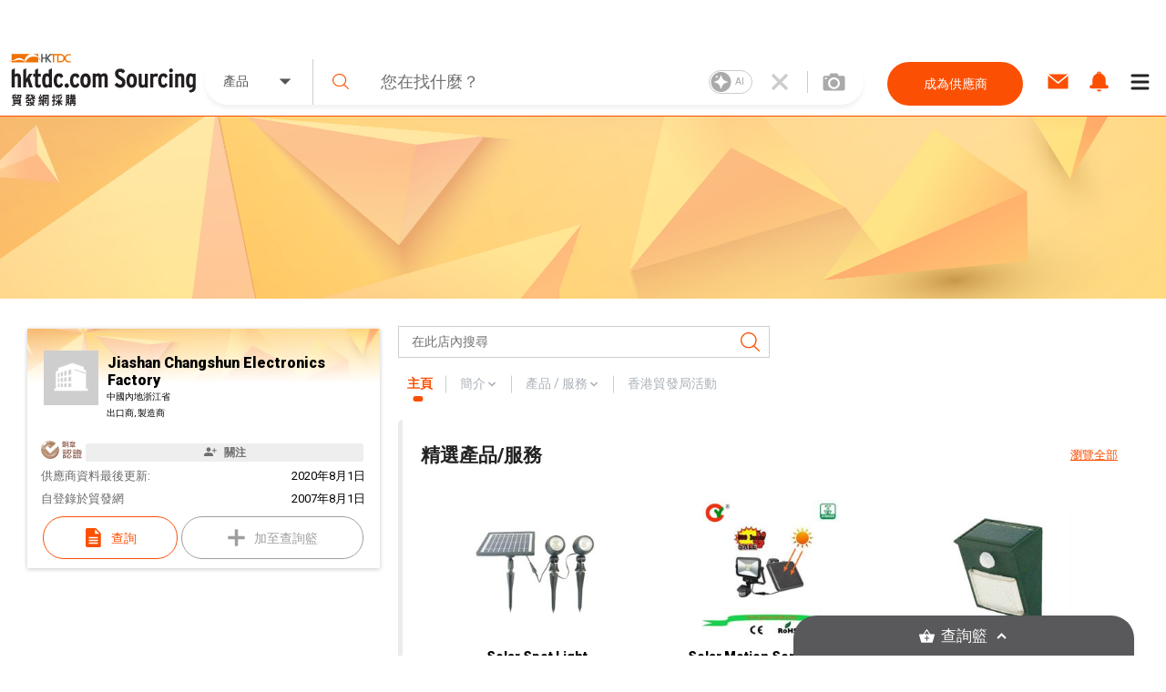

--- FILE ---
content_type: image/svg+xml
request_url: https://sourcing.hktdc.com/common-static/home-cat-browse/electronics.svg
body_size: 423
content:
<svg id="Group_6822" data-name="Group 6822" xmlns="http://www.w3.org/2000/svg" width="265.553" height="193.349" viewBox="0 0 265.553 193.349">
  <path id="home_iot_device_FILL1_wght400_GRAD0_opsz48" d="M44.345,89.569H62.472V35.19a8.981,8.981,0,0,0-2.417-6.646,8.982,8.982,0,0,0-6.646-2.417,9.1,9.1,0,0,0-6.5,2.417,8.686,8.686,0,0,0-2.568,6.646Zm9.063,111.779q-21.752,0-36.555-14.8T2.05,149.99A47.56,47.56,0,0,1,8.7,125.217a56.743,56.743,0,0,1,17.522-18.429V35.19A26.826,26.826,0,0,1,53.408,8,26.826,26.826,0,0,1,80.6,35.19v71.6A56.743,56.743,0,0,1,98.12,125.217a47.56,47.56,0,0,1,6.646,24.773q0,21.45-14.954,36.4T53.408,201.348Zm102.717-60.421A90.091,90.091,0,0,1,132.561,115.7a63.828,63.828,0,0,1-9.97-35.2q0-29.909,21.3-51.207T195.1,8q30.513,0,51.509,21.147t21,51.358a63.829,63.829,0,0,1-9.97,35.2,90.091,90.091,0,0,1-23.564,25.226ZM195.1,201.348a14.224,14.224,0,0,1-9.516-3.474,15.81,15.81,0,0,1-5.287-8.61H209.9a15.811,15.811,0,0,1-5.287,8.61A14.224,14.224,0,0,1,195.1,201.348ZM161.865,177.18V159.053h66.464V177.18Z" transform="translate(-2.05 -8)" fill="#fb5004"/>
</svg>


--- FILE ---
content_type: image/svg+xml
request_url: https://sourcing.hktdc.com/static/images/sri/verified_I_bronze_tc.svg
body_size: 2856
content:
<svg id="圖層_1" data-name="圖層 1"
	xmlns="http://www.w3.org/2000/svg"
	xmlns:xlink="http://www.w3.org/1999/xlink" viewBox="0 0 80.73 35.98">
	<defs>
		<style>.cls-1{fill:none;}.cls-2{fill:#986d5d;}.cls-3{fill:#bc9276;}.cls-4{clip-path:url(#clip-path);}.cls-10,.cls-12,.cls-5,.cls-6{fill:#fff;}.cls-5{opacity:0.3;}.cls-12,.cls-13,.cls-5,.cls-6,.cls-8{isolation:isolate;}.cls-6{opacity:0.9;}.cls-7{fill:#8c6239;}.cls-8{fill:#010101;opacity:0.05;}.cls-9{fill:#e6e5e3;}.cls-11{fill:#fffa65;}.cls-12{opacity:0.7;}</style>
		<clipPath id="clip-path" transform="translate(0.03 -0.05)">
			<path class="cls-1" d="M5,5.3a17.08,17.08,0,0,1,24.2,0h0a17.08,17.08,0,0,1,0,24.2h0A17.08,17.08,0,0,1,5,29.5H5A17.08,17.08,0,0,1,5,5.3Z"/>
		</clipPath>
	</defs>
	<g id="Group_2375" data-name="Group 2375">
		<path id="Path_794-2-2" data-name="Path 794-2-2" class="cls-2" d="M6.3,6.8a17.08,17.08,0,0,1,24.2,0h0a17.08,17.08,0,0,1,0,24.2h0A17.08,17.08,0,0,1,6.3,31h0a17.08,17.08,0,0,1,0-24.2Z" transform="translate(0.03 -0.05)"/>
		<path id="Path_794-2-3" data-name="Path 794-2-3" class="cls-3" d="M5,5.3a17.08,17.08,0,0,1,24.2,0h0a17.08,17.08,0,0,1,0,24.2h0A17.08,17.08,0,0,1,5,29.5H5A17.08,17.08,0,0,1,5,5.3Z" transform="translate(0.03 -0.05)"/>
		<g class="cls-4">
			<path class="cls-5" d="M15.2.3l.3.3a13.81,13.81,0,0,1,2,5.9c.1,4.3-4.3,9.9-10.1,10.1-2.3.1-6.4-.6-7.1-3C-1.3,8.6,12.7-1.7,15.2.3Z" transform="translate(0.03 -0.05)"/>
			<ellipse class="cls-6" cx="7.4" cy="6.12" rx="3.6" ry="2.9" transform="translate(-2.15 5.34) rotate(-35.24)"/>
			<path class="cls-7" d="M8.1,10.2h0a13,13,0,0,1,18.4,0h0a13.1,13.1,0,0,1,3.8,8.4,13.25,13.25,0,0,0-3.8-10h0a13,13,0,0,0-18.4,0h0a13.25,13.25,0,0,0-3.8,10A13.1,13.1,0,0,1,8.1,10.2Z" transform="translate(0.03 -0.05)"/>
			<path class="cls-5" d="M26.5,25.6h0a13,13,0,0,1-18.4,0h0a13.1,13.1,0,0,1-3.8-8.4,13.25,13.25,0,0,0,3.8,10h0a13,13,0,0,0,18.4,0h0a13.25,13.25,0,0,0,3.8-10A13.05,13.05,0,0,1,26.5,25.6Z" transform="translate(0.03 -0.05)"/>
		</g>
	</g>
	<path id="Path_795" data-name="Path 795" class="cls-8" d="M33,9.4l1.8,5.7L19,25.1l-3.1-5Z" transform="translate(0.03 -0.05)"/>
	<g id="Group_2376" data-name="Group 2376">
		<path id="verification-check" class="cls-9" d="M30.7,6,19.4,16.8a.75.75,0,0,1-.9,0h0l-4-4.2a.75.75,0,0,0-.9,0l-3.5,3a.53.53,0,0,0-.1.8h0c2.7,2.9,5.3,5.8,7.9,8.7a.75.75,0,0,0,.9,0h0L34.5,10.5a.56.56,0,0,0,0-.9L31.4,6.1c0-.2-.4-.3-.7-.1Z" transform="translate(0.03 -0.05)"/>
		<path id="verification-check-2" class="cls-10" d="M29.7,4.9,18.4,15.6a.75.75,0,0,1-.9,0h0l-4-4.2a.63.63,0,0,0-.9-.1L9.1,14.4a.63.63,0,0,0-.1.9H9L16.9,24a.75.75,0,0,0,.9,0h0L33.6,9.4a.75.75,0,0,0,0-.9L30.5,4.9a.61.61,0,0,0-.8,0Z" transform="translate(0.03 -0.05)"/>
	</g>
	<path class="cls-11" d="M17.3,29.4" transform="translate(0.03 -0.05)"/>
	<path class="cls-12" d="M21.6,28.7c1-.5,2-1,3-1.6.7-.5,1.3-1,1.9-1.5a9.65,9.65,0,0,0,1.1-1.3c.2-.2.5-.2.6,0s.2.4.1.6a14.31,14.31,0,0,1-1.9,2.4h0a11.3,11.3,0,0,1-4.3,2.9l-.6.2c-.2-.1-.5-.2-.6-.4a.62.62,0,0,1-.1-.7C21,28.9,21.5,28.8,21.6,28.7Z" transform="translate(0.03 -0.05)"/>
	<g id="Group_2481" data-name="Group 2481">
		<g class="cls-13">
			<path class="cls-2" d="M44.1.8a4.3,4.3,0,0,1,1.2.2.22.22,0,0,1,.2.2c0,.1,0,.2-.1.2l-.1.1a10,10,0,0,0,1.8,1.6V1.5c0-.1,0-.2.1-.2H54c.1,0,.1,0,.1.2V11.9a1.44,1.44,0,0,1-.3,1.1c-.2.1-.3.2-.5.3s-.6.1-1.1.1H52a.37.37,0,0,1-.3-.1,1,1,0,0,1-.1-.3,6.89,6.89,0,0,0-.4-1h1c.2,0,.4,0,.4-.1s.1-.2.1-.4v-9H48.3V13.3c0,.1-.1.1-.2.1h-1c-.1,0-.1,0-.1-.1V3.4c-.1.2-.2.3-.3.5s-.2.3-.3.3a1.24,1.24,0,0,0-.3-.2,7.52,7.52,0,0,1-1.5-1.6,12.45,12.45,0,0,1-1.5,1.9h3V5.4H45V6.5h1.4V7.6H45v3.5a8.8,8.8,0,0,0,1.5-.5c0,.2-.1.5-.1.8s0,.4-.1.4l-.4.2a28.06,28.06,0,0,1-3.1.8c-.2,0-.3.1-.5.2a.37.37,0,0,1-.3.1.22.22,0,0,1-.2-.2,5.64,5.64,0,0,1-.4-1.2,6.88,6.88,0,0,0,1.3-.2,2.92,2.92,0,0,0,.9-.2V7.5H41.7V6.4h1.9V5.3H42.4V4.6l-.3.3c-.2.1-.2.2-.3.2s-.1-.1-.2-.3a3.55,3.55,0,0,0-.4-.9,7.1,7.1,0,0,0,2.2-2.4C44,1.3,44.1,1,44.1.8Zm-.9,7.7a10.81,10.81,0,0,1,.5,2.1v.1c0,.1-.1.1-.2.2l-.6.3h-.2c-.1,0-.1,0-.1-.1A10.81,10.81,0,0,0,42.1,9V8.9a.35.35,0,0,1,.2-.1l.7-.3h.1C43.1,8.3,43.1,8.4,43.2,8.5Zm2.7-.3a6.89,6.89,0,0,1,1,.4c.1,0,.1.1.1.2a.1.1,0,0,1-.1.1c-.1,0-.1.1-.2.3-.1.4-.3.8-.4,1.2-.1.2-.1.2-.2.2s-.1,0-.3-.1a1.42,1.42,0,0,0-.6-.2,14.24,14.24,0,0,0,.5-1.6A.76.76,0,0,0,45.9,8.2Zm6.3-4.5c.1,0,.2,0,.2.1V4.9H48.8V3.7h3.4Zm0,7v.1H51.1v-.6h-1v.7c0,.1,0,.2-.1.2H49v-5h3.2v4.6ZM51.1,7.1h-1V9h1Z" transform="translate(0.03 -0.05)"/>
			<path class="cls-2" d="M57.7,12.1H56c-.1,0-.1,0-.1-.1v-.9c0-.1,0-.2.1-.2h5.2v-.7H57.6V5.9h8.6v4.3H62.5v.7H68c.1,0,.1,0,.1.2V12c0,.1,0,.1-.1.1H62.5v1.5H61.1V12.1Zm.2-6.9H56.1c-.1,0-.2,0-.2-.1v-1h3.4A3.7,3.7,0,0,0,58.8,3H57c-.1,0-.2,0-.2-.1v-1h4.3A3.42,3.42,0,0,0,61,.8a9.15,9.15,0,0,1,1.6.1.22.22,0,0,1,.2.2.77.77,0,0,1-.1.3,3.54,3.54,0,0,0-.1.6v.1H67v1c0,.1,0,.1-.2.1H65a.1.1,0,0,1-.1.1c-.1,0-.1.2-.2.3l-.3.7H68v1c0,.1-.1.1-.2.1H57.9Zm1.2,1.7v.7H65V6.9ZM65,9.2V8.5H59.1v.7ZM63.7,2.9H60.4c.1.3.3.7.4,1.1h2.4A3.7,3.7,0,0,0,63.7,2.9Z" transform="translate(0.03 -0.05)"/>
		</g>
		<g class="cls-13">
			<path class="cls-2" d="M44.4,20.6H49v1.8H42.1V20.6h2.3Zm4,14.1a.22.22,0,0,1-.2.2H46.6v-.7H44.7v1.1H42.8V28.7h5.4a.22.22,0,0,1,.2.2v5.8ZM44.9,17.8h3.5v1.7H42.9V17.8h2Zm.1,5.6h3.2v1.7H43.1V23.6a.22.22,0,0,1,.2-.2Zm0,2.7h3.2v1.7H43.1V26.1H45Zm1.6,4.4H44.7v2.1h1.9Zm4.1-9.7c.7.3,1.3.5,1.8.7a10.62,10.62,0,0,0,.4-1.9h-3a.22.22,0,0,1-.2-.2V17.8h9.6c.2,0,.2.1.2.2l-.1,1.5a25.65,25.65,0,0,1-.6,5.6,2.07,2.07,0,0,1-2.3,1.5,2.77,2.77,0,0,1-.9-.1c-.2,0-.3-.1-.4-.1a2,2,0,0,1-.1-.5,5.48,5.48,0,0,0-.4-1.2c-.1.1-.1.1-.2.1a.31.31,0,0,1-.2-.1l-1.2-.8a7.55,7.55,0,0,1-3.2,2.9c-.3.1-.4.2-.5.2s-.2-.2-.4-.5a10.63,10.63,0,0,0-.9-1.1,8,8,0,0,0,3.3-2.5c-.7-.3-1.3-.6-1.9-.8a.1.1,0,0,1-.1-.1.31.31,0,0,1,.1-.2l.5-1c.1-.1.1-.2.2-.2C50.6,20.8,50.6,20.8,50.7,20.8ZM50,29l1.1.4c.2.1.3.1.3.2v.1a17.92,17.92,0,0,1-1,4,.22.22,0,0,1-.2.2.31.31,0,0,1-.2-.1l-1.2-.6c-.1-.1-.2-.1-.2-.2a.31.31,0,0,1,.1-.2,13.64,13.64,0,0,0,1-3.6.35.35,0,0,1,.1-.2C49.8,28.9,49.9,29,50,29Zm6,2.1a5.35,5.35,0,0,0,1.3.6c.2.1.4.1.4.2s.1.1.1.2v.3a5.29,5.29,0,0,1-.4,1.6,1.41,1.41,0,0,1-.6.7,3.55,3.55,0,0,1-.9.4c-.3,0-.7.1-1.3.1a3.69,3.69,0,0,1-2.1-.4,1.75,1.75,0,0,1-.6-1.5V30a8.08,8.08,0,0,0-.1-1.6c.7,0,1.3.1,1.8.1.3,0,.4.1.4.2a.77.77,0,0,1-.1.3c-.1.1-.1.4-.1.8v2.8a.6.6,0,0,0,.3.6c.1.1.4.1.7.1a1.44,1.44,0,0,0,.9-.2A4.31,4.31,0,0,0,56,31.1Zm-1.8-5c.8.6,1.6,1.3,2.4,2,.1.1.1.1.1.2l-.2.2-.8.8c-.1.1-.2.2-.3.2s-.1,0-.1-.1a10,10,0,0,0-2.4-2.2c-.1-.1-.1-.1-.1-.2l.2-.2.8-.7a.25.25,0,0,1,.4,0Zm3.4-6.5H54.8a11.54,11.54,0,0,1-.6,2.8c.4.2.9.5,1.4.8a.1.1,0,0,1,.1.1.31.31,0,0,1-.1.2L55,24.6a5.28,5.28,0,0,0,1.3.1.94.94,0,0,0,.9-.5A17.8,17.8,0,0,0,57.6,19.6Zm1.2,9.3a15,15,0,0,1,1.7,3.6v.1c0,.1-.1.1-.3.2l-1.1.6a.31.31,0,0,1-.2.1c-.1,0-.1-.1-.1-.2a13,13,0,0,0-1.7-3.8v-.1c0-.1.1-.1.3-.2l1.1-.5a.31.31,0,0,1,.2-.1C58.6,28.7,58.7,28.8,58.8,28.9Z" transform="translate(0.03 -0.05)"/>
			<path class="cls-2" d="M64.4,20.6h4a.22.22,0,0,1,.2.2v1.4c0,.2-.1.2-.2.2H62.1V20.6h2.3Zm3.8,14.2V35H66.6a.22.22,0,0,1-.2-.2v-.6H64.6v.9a.22.22,0,0,1-.2.2H63a.22.22,0,0,1-.2-.2V28.7h5.4v6.1Zm-3.4-17h3.4v1.7H63a.22.22,0,0,1-.2-.2V18a.22.22,0,0,1,.2-.2Zm.1,5.6h3v1.3a11.6,11.6,0,0,0,2.4-2A8.7,8.7,0,0,0,69,21.2c-.1-.1-.1-.1-.1-.2l.2-.2.8-.7c.1-.1.1-.1.2-.1a.31.31,0,0,1,.2.1c.4.5.8.9,1.1,1.3.4-.7.8-1.4,1.1-2h-3V17.7h5.4c.2,0,.3.1.3.2a2.54,2.54,0,0,0,.2.7,4.13,4.13,0,0,1,.4.9,11,11,0,0,0,1-1.1,9.22,9.22,0,0,0,.5-.8,7.3,7.3,0,0,1,1.3.9c.1.1.2.2.2.3a.22.22,0,0,1-.2.2,7.37,7.37,0,0,0-.6.5,14.36,14.36,0,0,1-1.5,1.4,9.68,9.68,0,0,0,.7.9,5.31,5.31,0,0,0,1.3-1.3,2.18,2.18,0,0,0,.5-.8,8.51,8.51,0,0,1,1.3,1c.1.1.2.2.2.3a.22.22,0,0,1-.2.2,2.09,2.09,0,0,0-.6.4c-.7.6-1.1,1-1.5,1.3a10.06,10.06,0,0,0,2.5,1.7,4.89,4.89,0,0,0-.8,1.3c-.1.3-.2.5-.3.5s-.2-.1-.4-.2a11.81,11.81,0,0,1-2.8-2.6v1.2H72V23.7a15.23,15.23,0,0,1-2.6,2.5,1.73,1.73,0,0,1-.4.3c-.1,0-.2-.2-.4-.5a3.49,3.49,0,0,0-.6-.9c0,.1-.1.1-.2.1H63.1V23.7a.22.22,0,0,1,.2-.2Zm0,2.7h3v1.7H63V26.1h1.9Zm1.5,4.4H64.6v2.1h1.8Zm5.6,0h.2c.1,0,.1.1.2.2a9.5,9.5,0,0,1,1,1.7v.1c0,.1-.1.1-.2.2l-1.2.5h2.8a11.11,11.11,0,0,0,.7-1.6,5.64,5.64,0,0,0,.4-1.2c.6.2,1.1.4,1.7.6q.3.15.3.3a.22.22,0,0,1-.2.2,2.18,2.18,0,0,0-.4.5c-.3.5-.5.9-.6,1.1h3.5v1.7H68.8V33.1h2.9a.35.35,0,0,1-.1-.2,9.47,9.47,0,0,0-.9-1.7c-.1-.1-.1-.1-.1-.2s.1-.1.2-.1Zm.6-4.8h5.6a.22.22,0,0,1,.2.2v4.5H70.1V25.7h2.5Zm3.9,3.2V27.2H71.9v1.7Zm-2.3-9A10.88,10.88,0,0,1,72.4,23h3.5A15.87,15.87,0,0,1,74.2,19.9Z" transform="translate(0.03 -0.05)"/>
		</g>
	</g>
</svg>

--- FILE ---
content_type: application/javascript; charset=UTF-8
request_url: https://sourcing.hktdc.com/_next/static/emp2-portal-online%25401.54.0-13838/pages/product/product-detailV2.js
body_size: 270075
content:
(window.webpackJsonp=window.webpackJsonp||[]).push([[41],{"+9CB":function(e,t,n){"use strict";var i=[96e3,88200,64e3,48e3,44100,32e3,24e3,22050,16e3,12e3,11025,8e3,7350],r=function(e){return e[0]<<21|e[1]<<14|e[2]<<7|e[3]};e.exports={isLikelyAacData:function(e){return e[0]==="I".charCodeAt(0)&&e[1]==="D".charCodeAt(0)&&e[2]==="3".charCodeAt(0)},parseId3TagSize:function(e,t){var n=e[t+6]<<21|e[t+7]<<14|e[t+8]<<7|e[t+9];return(16&e[t+5])>>4?n+20:n+10},parseAdtsSize:function(e,t){var n=(224&e[t+5])>>5,i=e[t+4]<<3;return 6144&e[t+3]|i|n},parseType:function(e,t){return e[t]==="I".charCodeAt(0)&&e[t+1]==="D".charCodeAt(0)&&e[t+2]==="3".charCodeAt(0)?"timed-metadata":!0&e[t]&&240===(240&e[t+1])?"audio":null},parseSampleRate:function(e){for(var t=0;t+5<e.length;){if(255===e[t]&&240===(246&e[t+1]))return i[(60&e[t+2])>>>2];t++}return null},parseAacTimestamp:function(e){var t,n,i;t=10,64&e[5]&&(t+=4,t+=r(e.subarray(10,14)));do{if((n=r(e.subarray(t+4,t+8)))<1)return null;if("PRIV"===String.fromCharCode(e[t],e[t+1],e[t+2],e[t+3])){i=e.subarray(t+10,t+n+10);for(var a=0;a<i.byteLength;a++)if(0===i[a]){if("com.apple.streaming.transportStreamTimestamp"===unescape(function(e,t,n){var i,r="";for(i=t;i<n;i++)r+="%"+("00"+e[i].toString(16)).slice(-2);return r}(i,0,a))){var o=i.subarray(a+1),s=(1&o[3])<<30|o[4]<<22|o[5]<<14|o[6]<<6|o[7]>>>2;return s*=4,s+=3&o[7]}break}}t+=10,t+=n}while(t<e.byteLength);return null}}},"+X0y":function(e,t){var n={"":!0,up:!0};function i(e){return"number"===typeof e&&e>=0&&e<=100}e.exports=function(){var e=100,t=3,r=0,a=100,o=0,s=100,c="";Object.defineProperties(this,{width:{enumerable:!0,get:function(){return e},set:function(t){if(!i(t))throw new Error("Width must be between 0 and 100.");e=t}},lines:{enumerable:!0,get:function(){return t},set:function(e){if("number"!==typeof e)throw new TypeError("Lines must be set to a number.");t=e}},regionAnchorY:{enumerable:!0,get:function(){return a},set:function(e){if(!i(e))throw new Error("RegionAnchorX must be between 0 and 100.");a=e}},regionAnchorX:{enumerable:!0,get:function(){return r},set:function(e){if(!i(e))throw new Error("RegionAnchorY must be between 0 and 100.");r=e}},viewportAnchorY:{enumerable:!0,get:function(){return s},set:function(e){if(!i(e))throw new Error("ViewportAnchorY must be between 0 and 100.");s=e}},viewportAnchorX:{enumerable:!0,get:function(){return o},set:function(e){if(!i(e))throw new Error("ViewportAnchorX must be between 0 and 100.");o=e}},scroll:{enumerable:!0,get:function(){return c},set:function(e){var t=function(e){return"string"===typeof e&&!!n[e.toLowerCase()]&&e.toLowerCase()}(e);if(!1===t)throw new SyntaxError("An invalid or illegal string was specified.");c=t}}})}},"+tl8":function(e,t,n){"use strict";var i=n("doui"),r=n("wTIg"),a=n("q1tI"),o=n.n(a),s=n("9kay"),c=n("3/mz"),u=n("s1xm"),l=n("1lwe"),d=o.a.createElement,p=Object(r.a)("div",{target:"edyx3z90"})({name:"1auegbv",styles:"background:rgb(7 0 1/70%);bottom:0;top:0;right:0;left:0;position:fixed;z-index:3002;"}),h=Object(r.a)("div",{target:"edyx3z91"})({name:"33rki5",styles:"position:fixed;display:flex;flex-direction:column;justify-content:space-between;align-items:center;bottom:0;min-height:50%;max-height:60%;width:100%;background:white;overflow:auto;"}),f=Object(r.a)("div",{target:"edyx3z92"})({name:"1oudq8m",styles:"padding:1.2rem;display:flex;justify-content:center;"}),m=Object(r.a)("div",{target:"edyx3z93"})({name:"rt8t3c",styles:"z-index:10000;position:relative;font-size:1rem;"}),g=Object(r.a)(u.b.withComponent("a",{target:"edyx3z98"}),{target:"edyx3z94"})({name:"1nzduks",styles:"margin-right:2rem;padding:10px 35px;"}),v=Object(r.a)(u.b,{target:"edyx3z95"})({name:"1d2klo0",styles:"padding:10px 35px;"}),y=Object(r.a)("div",{target:"edyx3z96"})({name:"1nk92ro",styles:"margin:5px 5px 20px;display:flex;flex-wrap:nowrap;justify-content:center;"}),b=Object(r.a)("div",{target:"edyx3z97"})({name:"zwgnlk",styles:"margin-inline: 15px;"});t.a=function(e){var t=e.open,n=e.onConfirm,r=e.onClose,a=e.spinImageUrl,o=Object(s.useTranslation)("product-detail"),u=Object(i.a)(o,1)[0];return t?d(m,null,d(p,null,d(h,null,d(f,null,d(c.a,{variant:"h1"},u("disclaimerPopUp.title"))),d(b,null,d(l.a,null,u("disclaimerPopUp.bodyParag1")),d(l.a,null,u("disclaimerPopUp.bodyParag2"))),d(y,null,d(g,{variant:"standard",href:a,target:"_blank",onClick:n},u("disclaimerPopUp.confirmButton")),d(v,{variant:"secondary",onClick:r},u("disclaimerPopUp.cancelButton")))))):null}},"/sl5":function(e,t,n){"use strict";n.d(t,"a",function(){return i});var i=function(e,t){return!!(e&&e.filter(function(e){return e===t}).length>0)}},0:function(e,t){},"0CxO":function(e,t){var n=Object.create||function(){function e(){}return function(t){if(1!==arguments.length)throw new Error("Object.create shim only accepts one parameter.");return e.prototype=t,new e}}();function i(e,t){this.name="ParsingError",this.code=e.code,this.message=t||e.message}function r(e){function t(e,t,n,i){return 3600*(0|e)+60*(0|t)+(0|n)+(0|i)/1e3}var n=e.match(/^(\d+):(\d{2})(:\d{2})?\.(\d{3})/);return n?n[3]?t(n[1],n[2],n[3].replace(":",""),n[4]):n[1]>59?t(n[1],n[2],0,n[4]):t(0,n[1],n[2],n[4]):null}function a(){this.values=n(null)}function o(e,t,n,i){var r=i?e.split(i):[e];for(var a in r)if("string"===typeof r[a]){var o=r[a].split(n);if(2===o.length)t(o[0],o[1])}}function s(e,t,n){var s=e;function c(){var t=r(e);if(null===t)throw new i(i.Errors.BadTimeStamp,"Malformed timestamp: "+s);return e=e.replace(/^[^\sa-zA-Z-]+/,""),t}function u(){e=e.replace(/^\s+/,"")}if(u(),t.startTime=c(),u(),"--\x3e"!==e.substr(0,3))throw new i(i.Errors.BadTimeStamp,"Malformed time stamp (time stamps must be separated by '--\x3e'): "+s);e=e.substr(3),u(),t.endTime=c(),u(),function(e,t){var i=new a;o(e,function(e,t){switch(e){case"region":for(var r=n.length-1;r>=0;r--)if(n[r].id===t){i.set(e,n[r].region);break}break;case"vertical":i.alt(e,t,["rl","lr"]);break;case"line":var a=t.split(","),o=a[0];i.integer(e,o),i.percent(e,o)&&i.set("snapToLines",!1),i.alt(e,o,["auto"]),2===a.length&&i.alt("lineAlign",a[1],["start","middle","end"]);break;case"position":a=t.split(","),i.percent(e,a[0]),2===a.length&&i.alt("positionAlign",a[1],["start","middle","end"]);break;case"size":i.percent(e,t);break;case"align":i.alt(e,t,["start","middle","end","left","right"])}},/:/,/\s/),t.region=i.get("region",null),t.vertical=i.get("vertical",""),t.line=i.get("line","auto"),t.lineAlign=i.get("lineAlign","start"),t.snapToLines=i.get("snapToLines",!0),t.size=i.get("size",100),t.align=i.get("align","middle"),t.position=i.get("position",{start:0,left:0,middle:50,end:100,right:100},t.align),t.positionAlign=i.get("positionAlign",{start:"start",left:"start",middle:"middle",end:"end",right:"end"},t.align)}(e,t)}i.prototype=n(Error.prototype),i.prototype.constructor=i,i.Errors={BadSignature:{code:0,message:"Malformed WebVTT signature."},BadTimeStamp:{code:1,message:"Malformed time stamp."}},a.prototype={set:function(e,t){this.get(e)||""===t||(this.values[e]=t)},get:function(e,t,n){return n?this.has(e)?this.values[e]:t[n]:this.has(e)?this.values[e]:t},has:function(e){return e in this.values},alt:function(e,t,n){for(var i=0;i<n.length;++i)if(t===n[i]){this.set(e,t);break}},integer:function(e,t){/^-?\d+$/.test(t)&&this.set(e,parseInt(t,10))},percent:function(e,t){return!!(t.match(/^([\d]{1,3})(\.[\d]*)?%$/)&&(t=parseFloat(t))>=0&&t<=100)&&(this.set(e,t),!0)}};var c={"&amp;":"&","&lt;":"<","&gt;":">","&lrm;":"\u200e","&rlm;":"\u200f","&nbsp;":"\xa0"},u={c:"span",i:"i",b:"b",u:"u",ruby:"ruby",rt:"rt",v:"span",lang:"span"},l={v:"title",lang:"lang"},d={rt:"ruby"};function p(e,t){function n(){if(!t)return null;var e,n=t.match(/^([^<]*)(<[^>]*>?)?/);return e=n[1]?n[1]:n[2],t=t.substr(e.length),e}function i(e){return c[e]}function a(e){for(;y=e.match(/&(amp|lt|gt|lrm|rlm|nbsp);/);)e=e.replace(y[0],i);return e}function o(e,t){return!d[t.localName]||d[t.localName]===e.localName}function s(t,n){var i=u[t];if(!i)return null;var r=e.document.createElement(i);r.localName=i;var a=l[t];return a&&n&&(r[a]=n.trim()),r}for(var p,h=e.document.createElement("div"),f=h,m=[];null!==(p=n());)if("<"!==p[0])f.appendChild(e.document.createTextNode(a(p)));else{if("/"===p[1]){m.length&&m[m.length-1]===p.substr(2).replace(">","")&&(m.pop(),f=f.parentNode);continue}var g,v=r(p.substr(1,p.length-2));if(v){g=e.document.createProcessingInstruction("timestamp",v),f.appendChild(g);continue}var y=p.match(/^<([^.\s\/0-9>]+)(\.[^\s\\>]+)?([^>\\]+)?(\\?)>?$/);if(!y)continue;if(!(g=s(y[1],y[3])))continue;if(!o(f,g))continue;y[2]&&(g.className=y[2].substr(1).replace("."," ")),m.push(y[1]),f.appendChild(g),f=g}return h}var h=[[1470,1470],[1472,1472],[1475,1475],[1478,1478],[1488,1514],[1520,1524],[1544,1544],[1547,1547],[1549,1549],[1563,1563],[1566,1610],[1645,1647],[1649,1749],[1765,1766],[1774,1775],[1786,1805],[1807,1808],[1810,1839],[1869,1957],[1969,1969],[1984,2026],[2036,2037],[2042,2042],[2048,2069],[2074,2074],[2084,2084],[2088,2088],[2096,2110],[2112,2136],[2142,2142],[2208,2208],[2210,2220],[8207,8207],[64285,64285],[64287,64296],[64298,64310],[64312,64316],[64318,64318],[64320,64321],[64323,64324],[64326,64449],[64467,64829],[64848,64911],[64914,64967],[65008,65020],[65136,65140],[65142,65276],[67584,67589],[67592,67592],[67594,67637],[67639,67640],[67644,67644],[67647,67669],[67671,67679],[67840,67867],[67872,67897],[67903,67903],[67968,68023],[68030,68031],[68096,68096],[68112,68115],[68117,68119],[68121,68147],[68160,68167],[68176,68184],[68192,68223],[68352,68405],[68416,68437],[68440,68466],[68472,68479],[68608,68680],[126464,126467],[126469,126495],[126497,126498],[126500,126500],[126503,126503],[126505,126514],[126516,126519],[126521,126521],[126523,126523],[126530,126530],[126535,126535],[126537,126537],[126539,126539],[126541,126543],[126545,126546],[126548,126548],[126551,126551],[126553,126553],[126555,126555],[126557,126557],[126559,126559],[126561,126562],[126564,126564],[126567,126570],[126572,126578],[126580,126583],[126585,126588],[126590,126590],[126592,126601],[126603,126619],[126625,126627],[126629,126633],[126635,126651],[1114109,1114109]];function f(e){for(var t=0;t<h.length;t++){var n=h[t];if(e>=n[0]&&e<=n[1])return!0}return!1}function m(e){var t=[],n="";if(!e||!e.childNodes)return"ltr";function i(e,t){for(var n=t.childNodes.length-1;n>=0;n--)e.push(t.childNodes[n])}function r(e){if(!e||!e.length)return null;var t=e.pop(),n=t.textContent||t.innerText;if(n){var a=n.match(/^.*(\n|\r)/);return a?(e.length=0,a[0]):n}return"ruby"===t.tagName?r(e):t.childNodes?(i(e,t),r(e)):void 0}for(i(t,e);n=r(t);)for(var a=0;a<n.length;a++)if(f(n.charCodeAt(a)))return"rtl";return"ltr"}function g(){}function v(e,t,n){g.call(this),this.cue=t,this.cueDiv=p(e,t.text);var i={color:"rgba(255, 255, 255, 1)",backgroundColor:"rgba(0, 0, 0, 0.8)",position:"relative",left:0,right:0,top:0,bottom:0,display:"inline",writingMode:""===t.vertical?"horizontal-tb":"lr"===t.vertical?"vertical-lr":"vertical-rl",unicodeBidi:"plaintext"};this.applyStyles(i,this.cueDiv),this.div=e.document.createElement("div"),i={direction:m(this.cueDiv),writingMode:""===t.vertical?"horizontal-tb":"lr"===t.vertical?"vertical-lr":"vertical-rl",unicodeBidi:"plaintext",textAlign:"middle"===t.align?"center":t.align,font:n.font,whiteSpace:"pre-line",position:"absolute"},this.applyStyles(i),this.div.appendChild(this.cueDiv);var r=0;switch(t.positionAlign){case"start":r=t.position;break;case"middle":r=t.position-t.size/2;break;case"end":r=t.position-t.size}""===t.vertical?this.applyStyles({left:this.formatStyle(r,"%"),width:this.formatStyle(t.size,"%")}):this.applyStyles({top:this.formatStyle(r,"%"),height:this.formatStyle(t.size,"%")}),this.move=function(e){this.applyStyles({top:this.formatStyle(e.top,"px"),bottom:this.formatStyle(e.bottom,"px"),left:this.formatStyle(e.left,"px"),right:this.formatStyle(e.right,"px"),height:this.formatStyle(e.height,"px"),width:this.formatStyle(e.width,"px")})}}function y(e){var t,n,i,r;if(e.div){n=e.div.offsetHeight,i=e.div.offsetWidth,r=e.div.offsetTop;var a=(a=e.div.childNodes)&&(a=a[0])&&a.getClientRects&&a.getClientRects();e=e.div.getBoundingClientRect(),t=a?Math.max(a[0]&&a[0].height||0,e.height/a.length):0}this.left=e.left,this.right=e.right,this.top=e.top||r,this.height=e.height||n,this.bottom=e.bottom||r+(e.height||n),this.width=e.width||i,this.lineHeight=void 0!==t?t:e.lineHeight}function b(e,t,n,i){var r=new y(t),a=t.cue,o=function(e){if("number"===typeof e.line&&(e.snapToLines||e.line>=0&&e.line<=100))return e.line;if(!e.track||!e.track.textTrackList||!e.track.textTrackList.mediaElement)return-1;for(var t=e.track,n=t.textTrackList,i=0,r=0;r<n.length&&n[r]!==t;r++)"showing"===n[r].mode&&i++;return-1*++i}(a),s=[];if(a.snapToLines){var c;switch(a.vertical){case"":s=["+y","-y"],c="height";break;case"rl":s=["+x","-x"],c="width";break;case"lr":s=["-x","+x"],c="width"}var u=r.lineHeight,l=u*Math.round(o),d=n[c]+u,p=s[0];Math.abs(l)>d&&(l=l<0?-1:1,l*=Math.ceil(d/u)*u),o<0&&(l+=""===a.vertical?n.height:n.width,s=s.reverse()),r.move(p,l)}else{var h=r.lineHeight/n.height*100;switch(a.lineAlign){case"middle":o-=h/2;break;case"end":o-=h}switch(a.vertical){case"":t.applyStyles({top:t.formatStyle(o,"%")});break;case"rl":t.applyStyles({left:t.formatStyle(o,"%")});break;case"lr":t.applyStyles({right:t.formatStyle(o,"%")})}s=["+y","-x","+x","-y"],r=new y(t)}var f=function(e,t){for(var r,a=new y(e),o=1,s=0;s<t.length;s++){for(;e.overlapsOppositeAxis(n,t[s])||e.within(n)&&e.overlapsAny(i);)e.move(t[s]);if(e.within(n))return e;var c=e.intersectPercentage(n);o>c&&(r=new y(e),o=c),e=new y(a)}return r||a}(r,s);t.move(f.toCSSCompatValues(n))}function _(){}g.prototype.applyStyles=function(e,t){for(var n in t=t||this.div,e)e.hasOwnProperty(n)&&(t.style[n]=e[n])},g.prototype.formatStyle=function(e,t){return 0===e?0:e+t},v.prototype=n(g.prototype),v.prototype.constructor=v,y.prototype.move=function(e,t){switch(t=void 0!==t?t:this.lineHeight,e){case"+x":this.left+=t,this.right+=t;break;case"-x":this.left-=t,this.right-=t;break;case"+y":this.top+=t,this.bottom+=t;break;case"-y":this.top-=t,this.bottom-=t}},y.prototype.overlaps=function(e){return this.left<e.right&&this.right>e.left&&this.top<e.bottom&&this.bottom>e.top},y.prototype.overlapsAny=function(e){for(var t=0;t<e.length;t++)if(this.overlaps(e[t]))return!0;return!1},y.prototype.within=function(e){return this.top>=e.top&&this.bottom<=e.bottom&&this.left>=e.left&&this.right<=e.right},y.prototype.overlapsOppositeAxis=function(e,t){switch(t){case"+x":return this.left<e.left;case"-x":return this.right>e.right;case"+y":return this.top<e.top;case"-y":return this.bottom>e.bottom}},y.prototype.intersectPercentage=function(e){return Math.max(0,Math.min(this.right,e.right)-Math.max(this.left,e.left))*Math.max(0,Math.min(this.bottom,e.bottom)-Math.max(this.top,e.top))/(this.height*this.width)},y.prototype.toCSSCompatValues=function(e){return{top:this.top-e.top,bottom:e.bottom-this.bottom,left:this.left-e.left,right:e.right-this.right,height:this.height,width:this.width}},y.getSimpleBoxPosition=function(e){var t=e.div?e.div.offsetHeight:e.tagName?e.offsetHeight:0,n=e.div?e.div.offsetWidth:e.tagName?e.offsetWidth:0,i=e.div?e.div.offsetTop:e.tagName?e.offsetTop:0;return{left:(e=e.div?e.div.getBoundingClientRect():e.tagName?e.getBoundingClientRect():e).left,right:e.right,top:e.top||i,height:e.height||t,bottom:e.bottom||i+(e.height||t),width:e.width||n}},_.StringDecoder=function(){return{decode:function(e){if(!e)return"";if("string"!==typeof e)throw new Error("Error - expected string data.");return decodeURIComponent(encodeURIComponent(e))}}},_.convertCueToDOMTree=function(e,t){return e&&t?p(e,t):null};_.processCues=function(e,t,n){if(!e||!t||!n)return null;for(;n.firstChild;)n.removeChild(n.firstChild);var i=e.document.createElement("div");if(i.style.position="absolute",i.style.left="0",i.style.right="0",i.style.top="0",i.style.bottom="0",i.style.margin="1.5%",n.appendChild(i),function(e){for(var t=0;t<e.length;t++)if(e[t].hasBeenReset||!e[t].displayState)return!0;return!1}(t)){var r=[],a=y.getSimpleBoxPosition(i),o={font:Math.round(.05*a.height*100)/100+"px sans-serif"};!function(){for(var n,s,c=0;c<t.length;c++)s=t[c],n=new v(e,s,o),i.appendChild(n.div),b(0,n,a,r),s.displayState=n.div,r.push(y.getSimpleBoxPosition(n))}()}else for(var s=0;s<t.length;s++)i.appendChild(t[s].displayState)},_.Parser=function(e,t,n){n||(n=t,t={}),t||(t={}),this.window=e,this.vttjs=t,this.state="INITIAL",this.buffer="",this.decoder=n||new TextDecoder("utf8"),this.regionList=[]},_.Parser.prototype={reportOrThrowError:function(e){if(!(e instanceof i))throw e;this.onparsingerror&&this.onparsingerror(e)},parse:function(e){var t=this;function n(){for(var e=t.buffer,n=0;n<e.length&&"\r"!==e[n]&&"\n"!==e[n];)++n;var i=e.substr(0,n);return"\r"===e[n]&&++n,"\n"===e[n]&&++n,t.buffer=e.substr(n),i}function c(e){e.match(/X-TIMESTAMP-MAP/)?o(e,function(e,n){switch(e){case"X-TIMESTAMP-MAP":!function(e){var n=new a;o(e,function(e,t){switch(e){case"MPEGT":n.integer(e+"S",t);break;case"LOCA":n.set(e+"L",r(t))}},/[^\d]:/,/,/),t.ontimestampmap&&t.ontimestampmap({MPEGTS:n.get("MPEGTS"),LOCAL:n.get("LOCAL")})}(n)}},/=/):o(e,function(e,n){switch(e){case"Region":!function(e){var n=new a;if(o(e,function(e,t){switch(e){case"id":n.set(e,t);break;case"width":n.percent(e,t);break;case"lines":n.integer(e,t);break;case"regionanchor":case"viewportanchor":var i=t.split(",");if(2!==i.length)break;var r=new a;if(r.percent("x",i[0]),r.percent("y",i[1]),!r.has("x")||!r.has("y"))break;n.set(e+"X",r.get("x")),n.set(e+"Y",r.get("y"));break;case"scroll":n.alt(e,t,["up"])}},/=/,/\s/),n.has("id")){var i=new(t.vttjs.VTTRegion||t.window.VTTRegion);i.width=n.get("width",100),i.lines=n.get("lines",3),i.regionAnchorX=n.get("regionanchorX",0),i.regionAnchorY=n.get("regionanchorY",100),i.viewportAnchorX=n.get("viewportanchorX",0),i.viewportAnchorY=n.get("viewportanchorY",100),i.scroll=n.get("scroll",""),t.onregion&&t.onregion(i),t.regionList.push({id:n.get("id"),region:i})}}(n)}},/:/)}e&&(t.buffer+=t.decoder.decode(e,{stream:!0}));try{var u;if("INITIAL"===t.state){if(!/\r\n|\n/.test(t.buffer))return this;var l=(u=n()).match(/^WEBVTT([ \t].*)?$/);if(!l||!l[0])throw new i(i.Errors.BadSignature);t.state="HEADER"}for(var d=!1;t.buffer;){if(!/\r\n|\n/.test(t.buffer))return this;switch(d?d=!1:u=n(),t.state){case"HEADER":/:/.test(u)?c(u):u||(t.state="ID");continue;case"NOTE":u||(t.state="ID");continue;case"ID":if(/^NOTE($|[ \t])/.test(u)){t.state="NOTE";break}if(!u)continue;if(t.cue=new(t.vttjs.VTTCue||t.window.VTTCue)(0,0,""),t.state="CUE",-1===u.indexOf("--\x3e")){t.cue.id=u;continue}case"CUE":try{s(u,t.cue,t.regionList)}catch(h){t.reportOrThrowError(h),t.cue=null,t.state="BADCUE";continue}t.state="CUETEXT";continue;case"CUETEXT":var p=-1!==u.indexOf("--\x3e");if(!u||p&&(d=!0)){t.oncue&&t.oncue(t.cue),t.cue=null,t.state="ID";continue}t.cue.text&&(t.cue.text+="\n"),t.cue.text+=u;continue;case"BADCUE":u||(t.state="ID");continue}}}catch(h){t.reportOrThrowError(h),"CUETEXT"===t.state&&t.cue&&t.oncue&&t.oncue(t.cue),t.cue=null,t.state="INITIAL"===t.state?"BADWEBVTT":"BADCUE"}return this},flush:function(){try{if(this.buffer+=this.decoder.decode(),(this.cue||"HEADER"===this.state)&&(this.buffer+="\n\n",this.parse()),"INITIAL"===this.state)throw new i(i.Errors.BadSignature)}catch(e){this.reportOrThrowError(e)}return this.onflush&&this.onflush(),this}},e.exports=_},"0ISD":function(e,t,n){"use strict";var i,r,a=n("ln6h"),o=n.n(a),s=n("9Jkg"),c=n.n(s),u=n("Cg2A"),l=n.n(u),d=n("O40h"),p=n("XCjj"),h=function(){var e=Object(d.a)(o.a.mark(function e(t,n){return o.a.wrap(function(e){for(;;)switch(e.prev=e.next){case 0:return e.prev=0,e.next=3,Object(p.a)().post("".concat("https://api-emp-online.hktdc.com","/analytics/v1/footprints"),n,{headers:{"access-token":t},timeout:5e3});case 3:e.next=8;break;case 5:throw e.prev=5,e.t0=e.catch(0),e.t0;case 8:case"end":return e.stop()}},e,null,[[0,5]])}));return function(t,n){return e.apply(this,arguments)}}(),f=n("q1tI"),m=n("zN19"),g=n("l1+t");n.d(t,"a",function(){return i}),n.d(t,"b",function(){return r}),n.d(t,"c",function(){return v}),(i||(i={})).pageView="page_view",function(e){e.product="PRODUCT",e.service="SERVICE"}(r||(r={}));var v=function(e,t,n,i){Object(f.useEffect)(function(){var r=function(){var r=Object(d.a)(o.a.mark(function r(a){var s,u,d,p,f,v,y;return o.a.wrap(function(r){for(;;)switch(r.prev=r.next){case 0:return r.next=2,Object(m.a)(a);case 2:if(!r.sent){r.next=24;break}if(s=i.profile.accessToken,u=i.profile.iamId,d=i.setProfile,p=l()(),f=Intl.DateTimeFormat().resolvedOptions().timeZone,(!s||a===s)&&s){r.next=14;break}return r.next=12,Object(g.c)(a,"en");case 12:(v=r.sent)&&v.data&&v.data.userProfile&&(v.data.userProfile.accessToken=a,d(v.data.userProfile),u=v.data.userProfile.iamId);case 14:if(!u){r.next=24;break}return y=[{timestamp:p,timezone:f,iamId:u,pageName:e,pageAction:t,payload:c()(n)}],r.prev=16,r.next=19,h(a,y);case 19:r.next=24;break;case 21:r.prev=21,r.t0=r.catch(16),console.error(r.t0);case 24:case"end":return r.stop()}},r,null,[[16,21]])}));return function(e){return r.apply(this,arguments)}}(),a=Object(m.d)();a&&r(a)},[])}},"0Tbm":function(e,t,n){!function(t){var n=/^((?:[a-zA-Z0-9+\-.]+:)?)(\/\/[^\/?#]*)?((?:[^\/\?#]*\/)*.*?)??(;.*?)?(\?.*?)?(#.*?)?$/,i=/^([^\/?#]*)(.*)$/,r=/(?:\/|^)\.(?=\/)/g,a=/(?:\/|^)\.\.\/(?!\.\.\/).*?(?=\/)/g,o={buildAbsoluteURL:function(e,t,n){if(n=n||{},e=e.trim(),!(t=t.trim())){if(!n.alwaysNormalize)return e;var r=o.parseURL(e);if(!r)throw new Error("Error trying to parse base URL.");return r.path=o.normalizePath(r.path),o.buildURLFromParts(r)}var a=o.parseURL(t);if(!a)throw new Error("Error trying to parse relative URL.");if(a.scheme)return n.alwaysNormalize?(a.path=o.normalizePath(a.path),o.buildURLFromParts(a)):t;var s=o.parseURL(e);if(!s)throw new Error("Error trying to parse base URL.");if(!s.netLoc&&s.path&&"/"!==s.path[0]){var c=i.exec(s.path);s.netLoc=c[1],s.path=c[2]}s.netLoc&&!s.path&&(s.path="/");var u={scheme:s.scheme,netLoc:a.netLoc,path:null,params:a.params,query:a.query,fragment:a.fragment};if(!a.netLoc&&(u.netLoc=s.netLoc,"/"!==a.path[0]))if(a.path){var l=s.path,d=l.substring(0,l.lastIndexOf("/")+1)+a.path;u.path=o.normalizePath(d)}else u.path=s.path,a.params||(u.params=s.params,a.query||(u.query=s.query));return null===u.path&&(u.path=n.alwaysNormalize?o.normalizePath(a.path):a.path),o.buildURLFromParts(u)},parseURL:function(e){var t=n.exec(e);return t?{scheme:t[1]||"",netLoc:t[2]||"",path:t[3]||"",params:t[4]||"",query:t[5]||"",fragment:t[6]||""}:null},normalizePath:function(e){for(e=e.split("").reverse().join("").replace(r,"");e.length!==(e=e.replace(a,"")).length;);return e.split("").reverse().join("")},buildURLFromParts:function(e){return e.scheme+e.netLoc+e.path+e.params+e.query+e.fragment}};e.exports=o}()},1:function(e,t){},"1OAO":function(e,t,n){"use strict";var i=n("doui"),r=n("qNsG"),a=n("vYYK"),o=n("wTIg"),s=n("LvDl"),c=n("q1tI"),u=n.n(c),l=n("9kay"),d=n("zsZd"),p=n("W+Qn"),h=n("3kj2"),f=n("DTk/"),m=u.a.createElement,g=Object(o.a)("div",{target:"e1wecch10"})(function(e){var t,n=e.theme,i=Object(f.b)(n);return t={background:"#F3F4F6 0% 0% no-repeat padding-box"},Object(a.a)(t,i.s,{width:"unset",padding:"22px 30px",border:"none"}),Object(a.a)(t,i.m,{width:"unset",padding:"22px 50px"}),Object(a.a)(t,".field-title",{fontWeight:"bold",marginBottom:5}),Object(a.a)(t,".input",{marginBottom:12}),Object(a.a)(t,".drop-down",{width:"100%",".menu":{overflowY:"auto",maxHeight:150,zIndex:1}}),Object(a.a)(t,".text-input",{height:17,marginBottom:12,width:"calc(100% - 40px)",border:"1px solid #CCCCCC",padding:"0.7857rem 1.4286rem","&.error":{border:"1px solid #FF0000"}}),Object(a.a)(t,".required-text:before",{color:n.palette.red.normal,content:"'* '"}),Object(a.a)(t,".required:after",{color:n.palette.red.normal,content:"' *'"}),Object(a.a)(t,".error-msg",{marginBottom:10,color:n.palette.red.normal}),Object(a.a)(t,".error-msg.catpcha",{display:"flex",justifyContent:"flex-end"}),Object(a.a)(t,".ReCAPTCHA-box",{marginTop:90}),Object(a.a)(t,".disclaimer",{marginTop:35}),Object(a.a)(t,".form-selected",{display:"block",width:"100%",padding:"0.7857rem 0.3286rem",fontSize:"14px",lineHeight:"1.5",border:"1px solid #CCCCCC"}),Object(a.a)(t,".margin-bottom-20",{marginBottom:"20px"}),t},""),v=(Object(o.a)("div",{target:"e1wecch11"})(function(e){var t=e.theme;Object(f.b)(t);return{".form-title":{width:"fit-content",marginTop:"1rem",marginRight:"auto"},".required-text":{marginTop:"1rem"},".message":{height:140,width:"100%",resize:"none",border:"1px solid #CCCCCC","&.error":{border:"1px solid #FF0000"},"::placeholder":{paddingLeft:18,font:"normal normal normal 14px/40px Roboto"}}}},""),Object(o.a)("div",{target:"e1wecch12"})(function(e){var t=e.theme;Object(f.b)(t);return{".form-title":{width:"fit-content",marginTop:"1rem",marginRight:"auto"},".required-text":{marginTop:"1rem"}}},"")),y=Object(o.a)(p.b,{target:"e1wecch13"})(function(e){var t=e.theme;Object(f.b)(t);return{justifyContent:"space-between"}},"");t.a=function(e){var t=e.setSSOFormState,n=e.shouldDisplaySSOForm,a=e.salutation,o=e.salutationList,c=e.givenName,u=e.surname,p=e.companyName,f=e.countryOrRegion,b=e.countryOrRegionList,_=e.handleCountryOrRegionChange,T=e.showStateOrProvince,k=e.requiredList,S=e.stateOrProvince,O=e.stateOrProvinceList,C=e.handleStateOrProvinceChange,w=e.maxLength,E=e.error,I=e.clearError,x=e.showCity,P=e.city,L=e.cityList,j=Object(r.a)(e,["setSSOFormState","shouldDisplaySSOForm","salutation","salutationList","givenName","surname","companyName","countryOrRegion","countryOrRegionList","handleCountryOrRegionChange","showStateOrProvince","requiredList","stateOrProvince","stateOrProvinceList","handleStateOrProvinceChange","maxLength","error","clearError","showCity","city","cityList"]),A=Object(l.useTranslation)("enquiry"),R=Object(i.a)(A,1)[0],U=function(e,n,i){t(e,n),E[e]&&I(e),i&&i(n)};return n?m(g,j,m(v,null,m(y,null,m(h.a,{s:12,m:2,className:"margin-bottom-20"},m("div",{className:"field-title ".concat(Object(s.indexOf)(k,"title")>=0&&"required")},R("guest.Salutation")),m("select",{className:"input drop-down form-selected",value:a,onChange:function(e){return U("title",[e.target.value])},defaultValue:""},m("option",{value:"",disabled:!0,hidden:!0},R("guest.Please-select")),o.map(function(e){return m("option",{id:e.symbol,key:e.symbol,value:[e.sid]},e.name)}))),m(h.a,{s:12,m:4,className:"margin-bottom-20"},m("div",{className:"field-title ".concat(Object(s.indexOf)(k,"givenName")>=0&&"required")},R("guest.Given-Name")),m(d.a,{type:"text",className:"text-input",placeholder:R("guest.Please-enter"),maxLength:w.givenName,onChange:function(e){return U("givenName",e.target.value)},value:c})),m(h.a,{s:12,m:4,className:"margin-bottom-20"},m("div",{className:"field-title ".concat(Object(s.indexOf)(k,"surname")>=0&&"required")},R("guest.Surname")),m(d.a,{type:"text",className:"text-input",placeholder:R("guest.Please-enter"),value:u,maxLength:w.surname,onChange:function(e){return U("surname",e.target.value)}}))),m(y,null,m(h.a,{s:12,m:5,className:"margin-bottom-20"},m("div",{className:"field-title ".concat(Object(s.indexOf)(k,"companyName")>=0&&"required")},R("guest.Company-Name")),m(d.a,{type:"text",className:"text-input",placeholder:R("guest.Please-enter"),value:p,maxLength:w.companyName,onChange:function(e){return U("companyName",e.target.value)}})),m(h.a,{s:12,m:2,className:"margin-bottom-20"},m("div",{className:"field-title ".concat(Object(s.indexOf)(k,"countryOrRegion")>=0&&"required")},R("guest.Country/Region")),m("select",{className:"input drop-down form-selected",value:f,onChange:function(e){return U("countryOrRegion",[e.target.value],_)},defaultValue:""},m("option",{value:"",disabled:!0},R("guest.Please-select")),b.map(function(e){return m("option",{key:e.symbol,value:[e.sid]},e.name)}))),m(h.a,{s:12,m:2,className:"margin-bottom-20"},m("div",{className:"field-title ".concat(T&&"required")},R("guest.State/Province")),m("select",{disabled:!T,className:"input drop-down form-selected",value:S,onChange:function(e){return U("stateOrProvince",[e.target.value],C)},defaultValue:""},m("option",{value:"",disabled:!0,hidden:!0},R("guest.Please-select")),O.map(function(e){return m("option",{key:e.symbol,value:[e.sid]},e.name)}))),m(h.a,{s:12,m:2,className:"margin-bottom-20"},m("div",{className:"field-title ".concat(x&&"required")},R("guest.City")),m("select",{className:"input drop-down form-selected",disabled:!x,value:P,onChange:function(e){return U("city",[e.target.value])},defaultValue:""},m("option",{value:"",disabled:!0,hidden:!0},R("guest.Please-select")),L.map(function(e){return m("option",{key:e.symbol,value:[e.sid]},e.name)})))))):null}},"1ZMj":function(e,t,n){"use strict";var i;n.d(t,"a",function(){return i}),function(e){e.INSUFFICIENT_INVENTORY="PRODUCT_NOT_ENOUGH_INVENTORY",e.PRODUCT_LESS_THAN_MOQ="PRODUCT_LESS_THAN_MOQ",e.PRODUCT_NO_VALID_PRICE="PRODUCT_NO_VALID_PRICE",e.PRODUCT_EXCEEDS_PRICE_LIMIT="PRODUCT_EXCEEDS_PRICE_LIMIT",e.PRODUCT_ZERO_PRICE="PRODUCT_ZERO_PRICE",e.SUPPLIER_NO_ACTIVE_PAYPAL_ACCOUNT="SUPPLIER_NO_ACTIVE_PAYPAL_ACCOUNT"}(i||(i={}))},"1lwe":function(e,t,n){"use strict";n.d(t,"a",function(){return y});var i=n("doui"),r=n("wTIg"),a=n("q1tI"),o=n.n(a),s=n("9kay"),c=n("5xuI"),u=n("+we8"),l=n("s1xm"),d=n("3lQK"),p=n("3/mz"),h=o.a.createElement,f=Object(r.a)(u.t,{target:"e1gsqnaz0"})(function(e){return{position:"absolute",right:"5px",top:"5px",fontSize:"2rem"}},""),m=Object(r.a)(l.b,{target:"e1gsqnaz1"})(function(e){return{marginRight:"2rem"}},""),g=Object(r.a)(l.b,{target:"e1gsqnaz2"})({name:"0",styles:""}),v=Object(r.a)(c.a,{target:"e1gsqnaz3"})({name:"6ldf98",styles:"position:fixed;top:0px;left:0px;z-index:11002;padding:20px;max-width:500px;"}),y=Object(r.a)("p",{target:"e1gsqnaz4"})({name:"1k023tw",styles:"text-align:left;color:#777777;"});t.b=function(e){var t=e.show,n=e.onCloseHandler,r=e.handleOnConfirm,a=e.spinImageUrl,c=Object(s.useTranslation)("product-detail"),u=Object(i.a)(c,1)[0];return h(o.a.Fragment,null,h(v,{open:t,variant:"not-full",position:"center",desktopWidth:"50%",onClose:n},h(f,{className:"close-icon",onClick:n}),h(d.a,null,h(p.a,{variant:"h1"},u("disclaimerPopUp.title"))),h(d.a,null,h(y,null,u("disclaimerPopUp.bodyParag1")),h(y,null,u("disclaimerPopUp.bodyParag2"))),h(d.a,null,h("a",{href:a,target:"_blank"},h(m,{variant:"standard",onClick:r},u("disclaimerPopUp.confirmButton"))),h(g,{variant:"secondary",onClick:n},u("disclaimerPopUp.cancelButton")))))}},"3+Y6":function(e,t,n){"use strict";var i=n("hfKm"),r=n.n(i),a=n("2Eek"),o=n.n(a),s=n("XoMD"),c=n.n(s),u=n("Jo+v"),l=n.n(u),d=n("4mXO"),p=n.n(d),h=n("pLtp"),f=n.n(h),m=n("vYYK"),g=n("wTIg"),v=n("q1tI"),y=n.n(v),b=n("DTk/"),_=n("W+Qn"),T=n("zv3c"),k=n("vdVJ"),S=y.a.createElement;function O(e,t){var n=f()(e);if(p.a){var i=p()(e);t&&(i=i.filter(function(t){return l()(e,t).enumerable})),n.push.apply(n,i)}return n}function C(e){for(var t=1;t<arguments.length;t++){var n=null!=arguments[t]?arguments[t]:{};t%2?O(Object(n),!0).forEach(function(t){Object(m.a)(e,t,n[t])}):c.a?o()(e,c()(n)):O(Object(n)).forEach(function(t){r()(e,t,l()(n,t))})}return e}var w=Object(g.a)("div",{target:"eg9wzqk0"})(function(e){var t=e.theme,n=e.active,i=Object(b.b)(t);return C({borderRight:"1px solid #F5F5F5;",flex:1,display:"flex",justifyContent:"center",cursor:"default"},n&&{borderBottom:"5px solid #FB5004",color:"#000000"},Object(m.a)({},i.m,{display:"block",justifyContent:"unset",flex:"unset"}))},""),E=Object(g.a)("div",{target:"eg9wzqk1"})(function(e){var t,n=e.theme,i=e.isActive,r=Object(b.b)(n);return t={fontFamily:n.fontFamily,fontStyle:"normal",fontWeight:700,fontSize:"14px",lineHeight:"16px",color:i?"#000000":"#707070",display:"flex",flexDirection:"row",alignItems:"center",gap:"10px",maxWidth:"120px",height:"50px",background:"#FFFFFF",justifyContent:"center",alignContent:"center",flexWrap:"nowrap",cursor:"pointer"},Object(m.a)(t,r.m,{padding:"0px 20px"}),Object(m.a)(t,r.l,{padding:"0px 30px"}),t},""),I=Object(g.a)("div",{target:"eg9wzqk2"})(function(e){var t,n=e.theme,i=Object(b.b)(n);return t={},Object(m.a)(t,i.s,{padding:"0 16px 16px 16px"}),Object(m.a)(t,i.m,{padding:"0 48px 48px 48px"}),t},""),x=Object(g.a)("div",{target:"eg9wzqk3"})({name:"19fc9ri",styles:"text-align:center;word-wrap:normal;"}),P=Object(g.a)("div",{target:"eg9wzqk4"})(function(e){var t,n=e.theme,i=e.isSticky,r=Object(b.b)(n);return C({color:"#707070",borderBottom:"2px solid #f5f5f5"},i&&Object(m.a)({position:"fixed",top:n.header.height+n.header.paddingTop+n.header.paddingBottom,maxWidth:n.breakpoints.l-30,backgroundColor:"#FFFFFF",zIndex:"10",width:"100%"},r.m,{maxWidth:n.breakpoints.l,top:n.header.height+n.header.paddingTop+n.header.paddingBottom+T.a}),{".tab-container":(t={flexWrap:"nowrap"},Object(m.a)(t,r.s,{width:"100%"}),Object(m.a)(t,r.m,{width:"75%"}),t)})},""),L=function(e){var t=e.sections,n=e.sectionRefs,i=Object(v.useState)(0),r=i[0],a=i[1],o=Object(v.useState)(!1),s=o[0],c=o[1],u=Object(v.useState)(0),l=u[0],d=u[1],p=Object(v.useRef)(null),h=k.a.breakpoints.m-1;return Object(v.useEffect)(function(){var e;e=window.innerWidth<=h?p&&p.current&&p.current.offsetTop?p.current.offsetTop:0:p&&p.current&&p.current.offsetTop?p.current.offsetTop-T.a:0,d(e);var t=function(){var e=window.scrollY>=l,t=window.scrollY<l;e?c(!0):t&&c(!1)},n=function(){c(!1);var e=p&&p.current&&p.current.offsetTop?p.current.offsetTop-T.a:0;d(e)};return window.addEventListener("scroll",t),window.addEventListener("resize",n),function(){window.removeEventListener("scroll",t),window.removeEventListener("resize",n)}},[l,p]),S(P,{ref:p,isSticky:s},S(_.b,{className:"tab-container"},t.map(function(e){var t=r===e.id||0===r&&1===e.id;return S(w,{key:e.id,onClick:function(){return function(e){a(e);var t=n[e-1]&&n[e-1].current,i=p&&p.current;if(t&&i){var r,o=i.offsetHeight,c=t.getBoundingClientRect().top+window.pageYOffset;r=window.innerWidth<=h?c-o-75:c-o-75-T.a,s||(r-=o),window.scrollTo({top:r,behavior:"smooth"})}}(e.id)},active:t},S(E,{isActive:t},S(x,{className:"tab-name"},e.tabName)))})))},j=function(e){var t=e.sections,n=e.sectionRefs;return S(I,null,t.map(function(e,i){return S(y.a.Fragment,{key:e.id},S("div",{className:"tab-content",ref:n[i],id:"section".concat(e.id)},e.content),i!==t.length-1&&S("hr",null))}))};t.a=function(e){var t=e.sections.filter(function(e){return e.content}).map(function(e,t){return C({},e,{id:t+1})}),n=t.map(function(){return Object(v.useRef)(null)});return S(y.a.Fragment,null,S(L,{sections:t,sectionRefs:n}),S(j,{sections:t,sectionRefs:n}))}},"3D7k":function(e,t,n){"use strict";var i=n("rnXk"),r=n("JW/Y").handleRollover,a={};a.ts=n("Qj6V"),a.aac=n("+9CB");var o=n("NsZL").ONE_SECOND_IN_TS,s=function(e,t,n){for(var i,r,o,s,c=0,u=188,l=!1;u<=e.byteLength;)if(71!==e[c]||71!==e[u]&&u!==e.byteLength)c++,u++;else{switch(i=e.subarray(c,u),a.ts.parseType(i,t.pid)){case"pes":r=a.ts.parsePesType(i,t.table),o=a.ts.parsePayloadUnitStartIndicator(i),"audio"===r&&o&&(s=a.ts.parsePesTime(i))&&(s.type="audio",n.audio.push(s),l=!0)}if(l)break;c+=188,u+=188}for(c=(u=e.byteLength)-188,l=!1;c>=0;)if(71!==e[c]||71!==e[u]&&u!==e.byteLength)c--,u--;else{switch(i=e.subarray(c,u),a.ts.parseType(i,t.pid)){case"pes":r=a.ts.parsePesType(i,t.table),o=a.ts.parsePayloadUnitStartIndicator(i),"audio"===r&&o&&(s=a.ts.parsePesTime(i))&&(s.type="audio",n.audio.push(s),l=!0)}if(l)break;c-=188,u-=188}},c=function(e,t,n){for(var i,r,o,s,c,u,l,d=0,p=188,h=!1,f={data:[],size:0};p<e.byteLength;)if(71!==e[d]||71!==e[p])d++,p++;else{switch(i=e.subarray(d,p),a.ts.parseType(i,t.pid)){case"pes":if(r=a.ts.parsePesType(i,t.table),o=a.ts.parsePayloadUnitStartIndicator(i),"video"===r&&(o&&!h&&(s=a.ts.parsePesTime(i))&&(s.type="video",n.video.push(s),h=!0),!n.firstKeyFrame)){if(o&&0!==f.size){for(c=new Uint8Array(f.size),u=0;f.data.length;)l=f.data.shift(),c.set(l,u),u+=l.byteLength;if(a.ts.videoPacketContainsKeyFrame(c)){var m=a.ts.parsePesTime(c);m?(n.firstKeyFrame=m,n.firstKeyFrame.type="video"):console.warn("Failed to extract PTS/DTS from PES at first keyframe. This could be an unusual TS segment, or else mux.js did not parse your TS segment correctly. If you know your TS segments do contain PTS/DTS on keyframes please file a bug report! You can try ffprobe to double check for yourself.")}f.size=0}f.data.push(i),f.size+=i.byteLength}}if(h&&n.firstKeyFrame)break;d+=188,p+=188}for(d=(p=e.byteLength)-188,h=!1;d>=0;)if(71!==e[d]||71!==e[p])d--,p--;else{switch(i=e.subarray(d,p),a.ts.parseType(i,t.pid)){case"pes":r=a.ts.parsePesType(i,t.table),o=a.ts.parsePayloadUnitStartIndicator(i),"video"===r&&o&&(s=a.ts.parsePesTime(i))&&(s.type="video",n.video.push(s),h=!0)}if(h)break;d-=188,p-=188}},u=function(e){var t={pid:null,table:null},n={};for(var r in function(e,t){for(var n,i=0,r=188;r<e.byteLength;)if(71!==e[i]||71!==e[r])i++,r++;else{switch(n=e.subarray(i,r),a.ts.parseType(n,t.pid)){case"pat":t.pid||(t.pid=a.ts.parsePat(n));break;case"pmt":t.table||(t.table=a.ts.parsePmt(n))}if(t.pid&&t.table)return;i+=188,r+=188}}(e,t),t.table){if(t.table.hasOwnProperty(r))switch(t.table[r]){case i.H264_STREAM_TYPE:n.video=[],c(e,t,n),0===n.video.length&&delete n.video;break;case i.ADTS_STREAM_TYPE:n.audio=[],s(e,t,n),0===n.audio.length&&delete n.audio}}return n};e.exports={inspect:function(e,t){var n;return(n=a.aac.isLikelyAacData(e)?function(e){for(var t,n=!1,i=0,r=null,s=null,c=0,u=0;e.length-u>=3;){switch(a.aac.parseType(e,u)){case"timed-metadata":if(e.length-u<10){n=!0;break}if((c=a.aac.parseId3TagSize(e,u))>e.length){n=!0;break}null===s&&(t=e.subarray(u,u+c),s=a.aac.parseAacTimestamp(t)),u+=c;break;case"audio":if(e.length-u<7){n=!0;break}if((c=a.aac.parseAdtsSize(e,u))>e.length){n=!0;break}null===r&&(t=e.subarray(u,u+c),r=a.aac.parseSampleRate(t)),i++,u+=c;break;default:u++}if(n)return null}if(null===r||null===s)return null;var l=o/r;return{audio:[{type:"audio",dts:s,pts:s},{type:"audio",dts:s+1024*i*l,pts:s+1024*i*l}]}}(e):u(e))&&(n.audio||n.video)?(function(e,t){if(e.audio&&e.audio.length){var n=t;"undefined"===typeof n&&(n=e.audio[0].dts),e.audio.forEach(function(e){e.dts=r(e.dts,n),e.pts=r(e.pts,n),e.dtsTime=e.dts/o,e.ptsTime=e.pts/o})}if(e.video&&e.video.length){var i=t;if("undefined"===typeof i&&(i=e.video[0].dts),e.video.forEach(function(e){e.dts=r(e.dts,i),e.pts=r(e.pts,i),e.dtsTime=e.dts/o,e.ptsTime=e.pts/o}),e.firstKeyFrame){var a=e.firstKeyFrame;a.dts=r(a.dts,i),a.pts=r(a.pts,i),a.dtsTime=a.dts/o,a.ptsTime=a.dts/o}}}(n,t),n):null},parseAudioPes_:s}},"3G1x":function(e,t,n){"use strict";e.exports={parseSei:function(e){for(var t=0,n={payloadType:-1,payloadSize:0},i=0,r=0;t<e.byteLength&&128!==e[t];){for(;255===e[t];)i+=255,t++;for(i+=e[t++];255===e[t];)r+=255,t++;if(r+=e[t++],!n.payload&&4===i){n.payloadType=i,n.payloadSize=r,n.payload=e.subarray(t,t+r);break}t+=r,i=0,r=0}return n},parseUserData:function(e){return 181!==e.payload[0]?null:49!==(e.payload[1]<<8|e.payload[2])?null:"GA94"!==String.fromCharCode(e.payload[3],e.payload[4],e.payload[5],e.payload[6])?null:3!==e.payload[7]?null:e.payload.subarray(8,e.payload.length-1)},parseCaptionPackets:function(e,t){var n,i,r,a,o=[];if(!(64&t[0]))return o;for(i=31&t[0],n=0;n<i;n++)a={type:3&t[2+(r=3*n)],pts:e},4&t[r+2]&&(a.ccData=t[r+3]<<8|t[r+4],o.push(a));return o},discardEmulationPreventionBytes:function(e){for(var t,n,i=e.byteLength,r=[],a=1;a<i-2;)0===e[a]&&0===e[a+1]&&3===e[a+2]?(r.push(a+2),a+=2):a++;if(0===r.length)return e;t=i-r.length,n=new Uint8Array(t);var o=0;for(a=0;a<t;o++,a++)o===r[0]&&(o++,r.shift()),n[a]=e[o];return n},USER_DATA_REGISTERED_ITU_T_T35:4}},"3zPy":function(e,t){function n(e){if(e&&"object"===typeof e){var t=e.which||e.keyCode||e.charCode;t&&(e=t)}if("number"===typeof e)return o[e];var n,a=String(e);return(n=i[a.toLowerCase()])?n:(n=r[a.toLowerCase()])||(1===a.length?a.charCodeAt(0):void 0)}n.isEventKey=function(e,t){if(e&&"object"===typeof e){var n=e.which||e.keyCode||e.charCode;if(null===n||void 0===n)return!1;if("string"===typeof t){var a;if(a=i[t.toLowerCase()])return a===n;if(a=r[t.toLowerCase()])return a===n}else if("number"===typeof t)return t===n;return!1}};var i=(t=e.exports=n).code=t.codes={backspace:8,tab:9,enter:13,shift:16,ctrl:17,alt:18,"pause/break":19,"caps lock":20,esc:27,space:32,"page up":33,"page down":34,end:35,home:36,left:37,up:38,right:39,down:40,insert:45,delete:46,command:91,"left command":91,"right command":93,"numpad *":106,"numpad +":107,"numpad -":109,"numpad .":110,"numpad /":111,"num lock":144,"scroll lock":145,"my computer":182,"my calculator":183,";":186,"=":187,",":188,"-":189,".":190,"/":191,"`":192,"[":219,"\\":220,"]":221,"'":222},r=t.aliases={windows:91,"\u21e7":16,"\u2325":18,"\u2303":17,"\u2318":91,ctl:17,control:17,option:18,pause:19,break:19,caps:20,return:13,escape:27,spc:32,spacebar:32,pgup:33,pgdn:34,ins:45,del:46,cmd:91};for(a=97;a<123;a++)i[String.fromCharCode(a)]=a-32;for(var a=48;a<58;a++)i[a-48]=a;for(a=1;a<13;a++)i["f"+a]=a+111;for(a=0;a<10;a++)i["numpad "+a]=a+96;var o=t.names=t.title={};for(a in i)o[i[a]]=a;for(var s in r)i[s]=r[s]},"4Vr1":function(e,t,n){"use strict";var i=n("doui"),r=n("wTIg"),a=n("q1tI"),o=n.n(a),s=n("W+Qn"),c=n("3kj2"),u=n("+we8"),l=n("9kay"),d=o.a.createElement,p=Object(r.a)("div",{target:"eub66hy0"})({name:"6lz1hk",styles:"width:100%;cursor:pointer;.button-text{color:#FB5004;font-weight:bold;}.icon{font-size:1.21rem;color:#FB5004;}.up-icon{font-size:1.21rem;color:#FB5004;transform:rotate(180deg);}"}),h=Object(r.a)("div",{target:"eub66hy1"})({name:"8atqhb",styles:"width:100%;"}),f=Object(r.a)("div",{target:"eub66hy2"})({name:"1is4igi",styles:"font-weight:bold;font-size:20px;line-height:23px;color:#000000;"}),m=Object(r.a)("div",{target:"eub66hy3"})({name:"15bvhxf",styles:"color:#222222;margin-top:20px;margin-bottom:40px;.item{padding-bottom:0.2rem;.file-icon{font-size:2.22rem;margin-right:1.64rem;}.ipr-doc-button{padding:0;border:0;outline:inherit;}.ipr-doc-a{text-decoration:underline;color:blue;flex-basis:60%;cursor:pointer;}}"});t.a=function(e){e.keyword;var t=e.errors,n=e.supportDocuments,r=e.handleWebTrackingAction,g=e.suppportDocTag,v=Object(l.useTranslation)("product-detail"),y=Object(i.a)(v,1)[0],b=Object(a.useState)(!1),_=b[0],T=b[1],k=Object(a.useState)([]),S=k[0],O=k[1];return Object(a.useEffect)(function(){n&&O(n.slice(0,2))},[]),t?d("div",null,t):d(o.a.Fragment,null,d(h,null,d(f,null,y("Support Document")),d(m,null,d(s.b,null,d(c.a,null,n&&!_?S.map(function(e,t){return d(s.b,{key:"ipr-".concat(e.id),className:"item",alignItems:"center"},d(c.a,null,d(u.E,{className:"file-icon"})),d(c.a,null,d("a",{className:"ipr-doc-a",id:e.id,href:e.mediaUrl.readUrl,target:"_blank",onClick:function(){g&&r&&r(g)}},e.name)))}):n&&n.map(function(e,t){return d(s.b,{key:"ipr-".concat(e.id),className:"item",alignItems:"center"},d(c.a,null,d(u.E,{className:"file-icon"})),d(c.a,null,d("a",{className:"ipr-doc-a",id:e.id,href:e.mediaUrl.readUrl,target:"_blank",onClick:function(){g&&r&&r(g)}},e.name)))}),n&&n.length>2&&d(p,{onClick:function(){T(!_)}},d("div",{className:"show-more-button-div"},d("a",{className:"button-text"},y(_?"Show Less":"Show More")),d(u.jb,{className:_?"up-icon":"icon"}))))))))}},"4XrJ":function(e,t,n){"use strict";var i=n("vYYK"),r=n("wTIg"),a=n("LIKs"),o=n("DTk/"),s=Object(r.a)(a.a,{target:"ezd7x4e0"})(function(e){var t,n=e.theme,r=Object(o.b)(n);return t={width:"100%",maxWidth:"calc(100% - 2px)"},Object(i.a)(t,r.m,{minWidth:"unset"}),Object(i.a)(t,r.l,{marginLeft:2,width:"calc(100% - 2px)"}),t},"");t.a=s},"58tm":function(e,t,n){"use strict";var i,r=n("doui"),a=n("wTIg"),o=n("q1tI"),s=n.n(o),c=n("+we8"),u=n("ln6h"),l=n.n(u),d=n("O40h"),p=n("vYYK"),h=n("DTk/"),f=n("s1xm"),m=n("3lQK"),g=n("5xuI"),v=n("W+Qn"),y=n("3kj2"),b=n("o5Am"),_=n("Also"),T=n("9kay"),k=s.a.createElement,S=Object(a.a)("div",{target:"eyqqyp60"})({name:"10dtcsm",styles:"margin-bottom:24px;.custom-share-this-list{display:flex;.st-custom-button{border-radius:4px;display:flex;width:fit-content;height:24px;.inner-container{display:flex;padding:5px 8px 5px 8px;.logo{margin-right:4px;color:#F5F5F5;}.label{font-size:12px;line-height:14px;font-weight:bold;color:#F5F5F5;}}}.wechat{background:#09B83E;}.facebook{background:#3B5998;}.whatsapp{background:#25D366;}}"}),O=function(e){var t=e.onWhatsAppClicked,n=e.onFBClicked,i=e.onWeChatClicked,a=Object(T.useTranslation)("product-detail"),o=Object(r.a)(a,1)[0];return k(S,null,k("div",{className:"custom-share-this-list"},k("div",{"data-network":"wechat",className:"st-custom-button wechat add-gap",onClick:function(){i&&i()}},k("div",{className:"inner-container"},k("div",{className:"logo"},k(c.xb,null)),k("div",{className:"label"},o("wechat")))),k("div",{"data-network":"facebook",className:"st-custom-button facebook add-gap",onClick:function(){n&&n()}},k("div",{className:"inner-container"},k("div",{className:"logo"},k(c.C,null)),k("div",{className:"label"},o("facebook")))),k("div",{"data-network":"whatsapp",className:"st-custom-button whatsapp",onClick:function(){t&&t()}},k("div",{className:"inner-container"},k("div",{className:"logo"},k(c.h,null)),k("div",{className:"label"},o("whatsapp"))))))},C=s.a.createElement,w=Object(a.a)("div",{target:"eqvoiwy0"})(function(e){e.theme;return{display:"flex",border:"unset",cursor:"pointer",justifyContent:"center",alignItems:"center",padding:"8px 12px",gap:"4px",width:"65px",transition:"background-color 0.3s ease",backgroundColor:e.isCopied?"#FFEDC6":"#F5F5F5",".copy-label":{fontWeight:"bold",whiteSpace:"nowrap",color:"#707070"},".copied-label":{fontWeight:"bold",whiteSpace:"nowrap",color:"#FB5004"},".copy-icon":{marginRight:"4px",color:"#707070"},".copied-icon":{marginRight:"4px",color:"#FB5004"},".visible":{opacity:1,transition:"opacity 0.2s ease"},".invisible":{opacity:0,transition:"opacity 0.3s ease"}}},""),E=Object(a.a)("div",{target:"eqvoiwy1"})(function(e){var t,n=e.theme,i=Object(h.b)(n);return{".active":{display:"block"},".disabled":{display:"none"},".buttons-container":{display:"flex"},".second-layer-popup ":{width:"unset"},".second-layer-popup":{zIndex:4e3,width:"unset"},".dialog-popup":{width:"100%",".button-container":Object(p.a)({gap:"10px",justifyContent:"center",alignItems:"center",display:"flex",padding:20},f.b,{margin:"0 1rem"})},".second-layer-content":(t={width:"unset",".confirmation_header":{".pop-up-title":{fontWeight:"bold",fontSize:"20px",lineHeight:"23px",marginBottom:"24px"}},".add-gap":{marginRight:"8px"},".share-container":{display:"flex",flexDirection:"column",justifyContent:"center",alignItems:"center",flexWrap:"nowrap",".share-btn-list":{".custom-share-this-list":{display:"flex",".st-custom-button":{display:"flex",cursor:"pointer",borderRadius:"4px",width:"fit-content",height:"24px",".inner-container":{display:"flex",padding:"5px 8px 5px 8px",".logo":{marginRight:"4px",color:"#F5F5F5"},".label":{fontSize:"12px",lineHeight:"14px",fontWeight:"bold",color:"#F5F5F5"}}},".wechat":{background:"#09B83E"},".facebook":{background:"#3B5998"},".whatsapp":{background:"#25D366"}}},".copy-me":{display:"flex",".copy-url":{boxSizing:"border-box",display:"flex",flexDirection:"row",alignItems:"center",padding:"8px",width:"197px",height:"32px",background:"#F5F5F5",border:"1px solid #AAAAAA",marginRight:"12px"}}}},Object(p.a)(t,i.s,{padding:"48px 31px 54px 31px"}),Object(p.a)(t,i.m,{padding:"48px 51px 54px 51px"}),t)}},"");!function(e){e.WHATSAPP="WHATSAPP",e.FB="FB",e.WECHAT="WECHAT",e.COPYLINK="COPYLINK"}(i||(i={}));b.b.CLICK,b.d.SOCIALMEDIA_CLICK,b.c.USER_EXPERIENCE_ON_CLICK,b.m.SHARE,b.h.SHARE_BROWSING_HISTORY;var I=function(e){e.language;var t=e.openState,n=e.onClose,i=e.onWhatsAppClicked,a=e.onFBClicked,u=e.onWeChatClicked,p=e.onCopyLinkClicked,h=(e.enabled,Object(T.useTranslation)("product-detail")),f=Object(r.a)(h,1)[0],b=(Object(_.b)(),Object(o.useState)(!1)),k=b[0],S=b[1],I=Object(o.useState)(!0),x=I[0],P=I[1],L=function(){var e=Object(d.a)(l.a.mark(function e(){return l.a.wrap(function(e){for(;;)switch(e.prev=e.next){case 0:if(!navigator||!navigator.clipboard||!1!==k){e.next=12;break}return e.prev=1,e.next=4,navigator.clipboard.writeText(window.location.origin+window.location.pathname);case 4:P(!1),setTimeout(function(){return S(!0)},300),p&&p(),e.next=12;break;case 9:throw e.prev=9,e.t0=e.catch(1),e.t0;case 12:case"end":return e.stop()}},e,null,[[1,9]])}));return function(){return e.apply(this,arguments)}}();return C(E,null,C(g.a,{className:"second-layer-popup",open:t,variant:"auto",position:"center",onClose:function(){n(),S(!1),P(!0)}},C(m.a,{className:"second-layer-content"},C("div",{className:"confirmation_header"},C("div",{className:"pop-up-title"},f("share-this-page"))),C(v.b,{className:"share-container"},C(y.a,{className:"share-btn-list"},C(O,{onWhatsAppClicked:i,onFBClicked:a,onWeChatClicked:u})),C(y.a,{className:"copy-me"},C("input",{className:"copy-url",id:"page-url",type:"text",value:window.location.origin+window.location.pathname,readOnly:!0}),C(w,{isCopied:k,onClick:L},k?C(s.a.Fragment,null,C(c.rb,{className:"copied-icon   ".concat(k?"visible":"invisible")}),C("div",{className:"copied-label   ".concat(k?"visible":"invisible")},f("Copied"))):C(s.a.Fragment,null,C(c.tb,{className:"copy-icon  ".concat(x?"visible":"invisible")}),C("div",{className:"copy-label  ".concat(x?"visible":"invisible")},f("Copy")))))))))},x=n("RLLZ"),P=s.a.createElement,L=Object(a.a)("div",{target:"e5gdkgf0"})({name:"1rpk7pv",styles:".share-it-btn{display:flex;cursor:pointer;flex-direction:row;align-content:center;flex-wrap:nowrap;justify-content:center;align-items:center;svg{margin-right:4.5px;}.share-text{font-weight:bold;font-size:12px;color:#707070;}}"});t.a=function(e){e.errors;var t=e.onWhatsAppClicked,n=e.onFBClicked,i=e.onWeChatClicked,a=e.onCopyLinkClicked,u=e.enabled,l=e.productUrn,d=s.a.useState(!1),p=Object(r.a)(d,2),h=p[0],f=p[1];Object(o.useEffect)(function(){Object(x.b)(!0===h?"add":"remove",l,u)},[h]);var m=Object(T.useTranslation)("product-detail"),g=Object(r.a)(m,1)[0];return P(L,null,u&&P("div",{className:"share-it-btn",onClick:function(){return f(!0)}},P(c.hb,null),P("div",{className:"share-text"},g("Share"))),P(I,{openState:h,onClose:function(){f(!1)},onWhatsAppClicked:t,onFBClicked:n,onWeChatClicked:i,onCopyLinkClicked:a,enabled:u||!1}))}},"5E4p":function(e,t,n){"use strict";var i=n("doui"),r=n("vYYK"),a=n("rt45"),o=n("wTIg"),s=n("q1tI"),c=n.n(s),u=n("9kay"),l=n("+we8"),d=n("DTk/"),p=n("s8F+"),h=n("LODj"),f=n("9+gb"),m=n("Rtm8"),g=n("qeWX"),v=n("v4PU"),y=n("R9lX"),b=n("ivO0"),_=n("V15z"),T=n("qKvR"),k=n("Also"),S=c.a.createElement;function O(){var e=Object(a.a)(["\n    from {\n        opacity: 0; \n    }\n    to { \n        opacity: 1;\n    }\n"]);return O=function(){return e},e}var C=Object(T.c)(O()),w=Object(o.a)("div",{target:"e169c260"})(function(e){var t,n=e.theme,i=Object(d.b)(n);return t={background:"linear-gradient(180deg, #FFF7E2 31.5%, #FFFFFF 100%)",animation:"".concat(C," 2s ease-in-out forwards"),boxSizing:"border-box",zIndex:9999,borderRadius:"8px",position:"fixed",margin:"10px",display:"flex",boxShadow:"0px 8px 30px 0px rgba(0, 0, 0, 0.25)"},Object(r.a)(t,i.s,{padding:"16px 8px",bottom:"5.8rem",width:"calc(100% - 20px)"}),Object(r.a)(t,i.m,{padding:"22.5px 16px",bottom:0,left:0,width:"599px"}),Object(r.a)(t,".media-and-description-container",Object(r.a)({display:"flex",flexGrow:1},i.m,{width:"535px"})),t},""),E=Object(o.a)("div",{target:"e169c261"})(function(e){var t,n=e.theme,i=Object(d.b)(n);return{marginRight:"16px",display:"flex",justifyContent:"center",alignItems:"center",".default-company-logo":{height:"27.93px",width:"60px"},".media-item":(t={},Object(r.a)(t,i.s,{height:"60px",width:"60px"}),Object(r.a)(t,i.m,{height:"76px",width:"76px"}),t),".product-media-item-container":{display:"flex",gap:"8px"},".desktop-only":Object(r.a)({display:"none"},i.m,{display:"block"})}},""),I=Object(o.a)("div",{target:"e169c262"})(function(e){var t,n,i,a,o=e.theme,s=Object(d.b)(o);return{".description-label":{lineHeight:"16.41px"},".bold-name":{fontWeight:700},".button-container":(t={display:"flex"},Object(r.a)(t,s.s,{paddingTop:"4px"}),Object(r.a)(t,s.m,{paddingTop:"8px"}),t),".prompt-equiry-button":{marginRight:"8px",".card-small-button":(n={width:"112px",backgroundColor:"#FB5004",color:"#FFFFFF",boxSizing:"border-box",padding:"8px 20px",justifyContent:"center"},Object(r.a)(n,s.s,{height:"24px"}),Object(r.a)(n,s.m,{height:"36px"}),Object(r.a)(n,".enquiry-icon",{fontSize:"16px",marginRight:"4px"}),Object(r.a)(n,".enquiry-text",{fontSize:"14px"}),n)},".chat-now-button":{marginRight:"8px",".chat-button":(i={width:"112px",border:"1px solid #FB5004",backgroundColor:"#FB5004",color:"#FFFFFF",boxSizing:"border-box",display:"flex",alignItems:"center",justifyContent:"center",padding:"2px 13.5px",fontWeight:700},Object(r.a)(i,s.s,{height:"24px"}),Object(r.a)(i,s.m,{height:"36px"}),Object(r.a)(i,":hover",{color:"#FFFFFF"}),Object(r.a)(i,".chat-icon",{fontSize:"16px"}),i)},".maybe-later-button":(a={width:"112px"},Object(r.a)(a,s.s,{height:"24px"}),Object(r.a)(a,s.m,{height:"36px"}),Object(r.a)(a,"fontWeight",700),Object(r.a)(a,"padding",0),a)}},""),x=Object(o.a)("div",{target:"e169c263"})(function(e){var t,n=e.theme,i=Object(d.b)(n);return{display:"flex",alignItems:"center",justifyContent:"center",".close-icon":(t={width:"24px",height:"24px",cursor:"pointer"},Object(r.a)(t,i.s,{marginLeft:"0px"}),Object(r.a)(t,i.m,{marginLeft:"8px"}),t)}},"");t.a=function(e){var t=e.language,n=e.enquiryPromptPageType,r=e.enquiryPromptName,a=e.handleClose,o=e.companyLogoMediaUrl,d=e.productMediaUrlList,T=e.serviceMediaUrl,O=e.enquiryItemId,C=e.chatItemType,P=e.chatItemUrn,L=e.supplierUrn,j=e.handleContactSupplierOnPromptToConnect,A=e.handleChatOnPromptToConnect,R=e.enquiryPromptSource,U=e.handlePromptToConnectPopupWebTracking,D=e.supplierPaidExposure,N=Object(u.useTranslation)("enquiry"),M=Object(i.a)(N,1)[0],B=Object(v.G)(),F=Object(k.b)(),q=Object(s.useCallback)(function(e){F(e)},[F]);return Object(s.useEffect)(function(){U&&U(q,t,r,R,L,D)},[]),S(c.a.Fragment,null,S(w,null,S("div",{className:"media-and-description-container"},S(E,null,n===y.a.COMPANY?S("img",o?{className:"media-item",src:Object(v.c)(o+"?width=200&height=200&mode=contain",B),alt:""}:{className:"default-company-logo",src:"/static/images/prompt-to-connect/company-logo.png",alt:""}):n===y.a.SERVICE?T?S("img",{className:"media-item",src:Object(v.c)(T.indexOf(".webp")>=0?T.substring(0,T.indexOf(".webp"))+"?width=200&height=200&mode=contain":T+"?width=200&height=200&mode=contain",B),alt:""}):S(c.a.Fragment,null):d?S("div",{className:"product-media-item-container"},d[0]&&S("img",{className:"media-item",src:Object(v.c)(d[0],B),alt:""}),d[1]&&S("img",{className:"media-item desktop-only",src:Object(v.c)(d[1],B),alt:""}),d[2]&&S("img",{className:"media-item desktop-only",src:Object(v.c)(d[2],B),alt:""})):S(c.a.Fragment,null)),S(I,null,S("div",{className:"description-label"},n===y.a.COMPANY?S("span",null,S(u.Trans,{t:M,i18nKey:"prompt-to-connect.company",defaults:"Learn more about <strong>{{enquiryPromptName}}</strong>. Connect with them now to explore potential opportunities together.",values:{enquiryPromptName:r,interpolation:{escapeValue:!1}}})):S("span",null,S(u.Trans,{t:M,i18nKey:"prompt-to-connect.product",defaults:"Connect with the supplier now to learn more about <strong>{{enquiryPromptName}}</strong>.",values:{enquiryPromptName:r,interpolation:{escapeValue:!1}}}))),S("div",{className:"button-container"},S(f.a,null,Object(m.f)()?S(g.a,{className:"chat-now-button",language:t,itemUrn:P,supplierUrn:L,channelType:b.c.SUPPLIER,itemType:C,onClickChatNowWebTracking:A,ref_source:"prompttoconnect",ref_medium:R===y.b.REVISIT?"revisit":"duration"}):S(p.a,{className:"prompt-equiry-button",language:t,itemType:n===y.a.COMPANY?_.ItemType.COMPANY:_.ItemType.PRODUCT,itemIds:[O],displayStyle:"card-small-button",ref_source:"prompttoconnect",ref_medium:R===y.b.REVISIT?"revisit":"duration",onClickContactSupplierWebTracking:j,target:"_blank"})),S(h.c,{className:"maybe-later-button",variant:"secondary",onClick:a},M("prompt-to-connect.later-button"))))),S(x,null,S(l.t,{className:"close-icon",onClick:a}))))}},"5Zb4":function(e,t,n){"use strict";var i;n.d(t,"a",function(){return i}),function(e){e.SOURCING_PRODUCT_RECOMMEND="SOUR_PROD_RECO",e.SOURCING_SERVICE_RECOMMEND="SOUR_SERV_RECO",e.SOURCING_SUPPLIER_RECOMMEND="SOUR_SUPP_RECO",e.PRODUCT_DETAIL="PROD_DETA",e.SERVICE_DETAIL="SERV_DETA",e.SUPPLIER_DETAIL="SUPP_DETA",e.SUPPLIER_STORE_TRUST_CARD="SUPP_STOR_TRUS_CARD",e.PRODUCT_SEARCH_KEYWORD="PROD_SEAR_KEYW",e.SUPPLIER_SEARCH_KEYWORD="SUPP_SEAR_KEYW",e.PRODUCT_SEARCH_IMAGE="PROD_SEAR_IMG",e.AI_PRODUCT_SEARCH_KEYWORD="AI_PROD_SEAR_KEYW",e.AI_PRODUCT_CATEGORY_SEARCH_KEYWORD="AI_PROD_CATEGORY_SEAR_KEYW",e.PRODUCT_CLUSTER_LISTING_GREEN="PROD_CLUS_LIST",e.SUPPLIER_CLUSTER_LISTING_GREEN="SUPP_CLUS_LIST"}(i||(i={}))},"6bNy":function(e,t,n){(function(t){var n;n="undefined"!==typeof window?window:"undefined"!==typeof t?t:"undefined"!==typeof self?self:{},e.exports=n}).call(this,n("3r9c"))},"75IN":function(e,t,n){"use strict";n.d(t,"b",function(){return S}),n.d(t,"a",function(){return O}),n.d(t,"c",function(){return C}),n.d(t,"d",function(){return x});var i=n("hfKm"),r=n.n(i),a=n("2Eek"),o=n.n(a),s=n("XoMD"),c=n.n(s),u=n("Jo+v"),l=n.n(u),d=n("4mXO"),p=n.n(d),h=n("pLtp"),f=n.n(h),m=n("dfwq"),g=n("Cg2A"),v=n.n(g),y=n("vYYK"),b=n("/c2/"),_=n("LvDl"),T=n("zN19");function k(e,t){var n=f()(e);if(p.a){var i=p()(e);t&&(i=i.filter(function(t){return l()(e,t).enumerable})),n.push.apply(n,i)}return n}var S=function(e,t){switch(t){case b.d.PRODUCT:return Object(_.get)(e.recommendationProductInfo,"productId");case b.d.SERVICE:return Object(_.get)(e.recommendationServiceInfo,"serviceId");case b.d.COMPANY:return Object(_.get)(e.recommendationSupplierInfo,"supplierId")}},O=function(){var e=Object(T.c)("utag_main"),t=e&&e.split("$")&&e.split("$").map(function(e){return e.split(":")}),n={};return t&&t.forEach(function(e){n=function(e){for(var t=1;t<arguments.length;t++){var n=null!=arguments[t]?arguments[t]:{};t%2?k(Object(n),!0).forEach(function(t){Object(y.a)(e,t,n[t])}):c.a?o()(e,c()(n)):k(Object(n)).forEach(function(t){r()(e,t,l()(n,t))})}return e}({},n,Object(y.a)({},e[0],e[1]))}),n},C=function(e,t,n,i){switch(e){case b.d.PRODUCT:return function(e,t){var n=Object(_.get)(e,"products").filter(function(e){return e.itemType.includes(b.d.PRODUCT)});return n&&n.map(function(e){var n=e.mediaInfo&&e.mediaInfo.find(function(e){return!0===e.isPrimaryMedia});null==n&&(n=e.mediaInfo.reduce(function(e,t){return e.displayOrder<t.displayOrder?e:t}));var i=w(n);return{recommendationProductInfo:{productId:e.itemId,productUrn:e.itemUrn,productImageUrl:n&&i,productImageWebP:n&&"".concat(i,".webp"),productMediaType:n&&n.mediaType,productMediaId:n&&n.mediaId?n.mediaId:null,productName:e.itemName,isPaidExposure:t?e.isPaidExposure:null,hasDecoration:e.hasDecoration},recommendationSupplierInfo:{supplierUrn:e.companyUrn,supplierId:e.companyId,supplierName:e.companyName,supplierSriLabel:e.companyRank}}})}(t,n);case b.d.SERVICE:return function(e,t){var n=arguments.length>2&&void 0!==arguments[2]?arguments[2]:"407x196",i=Object(_.get)(e,"products").filter(function(e){return e.itemType.includes(b.d.SERVICE)});return i&&i.map(function(e){var i=e.mediaInfo.filter(function(e){return!e.isPrimaryMedia}).reduce(function(e,t){return e.displayOrder<t.displayOrder?e:t}),r=n.split("x")[0],a=n.split("x")[1];return{recommendationServiceInfo:{serviceId:e.itemId,serviceUrn:e.itemUrn,serviceName:e.itemName,serviceImageUrl:i&&i.imageUrl&&"".concat(i.imageUrl,"?width=").concat(r,"&height=").concat(a,"&mode=cover")||i&&i.videoUrl,serviceImageWebP:i&&i.imageUrl&&"".concat(i.imageUrl,".webp?width=").concat(r,"&height=").concat(a,"&mode=cover")||i&&i.videoUrl&&"".concat(i.videoUrl,".webp"),isPaidExposure:t?e.isPaidExposure:null,hasDecoration:e.hasDecoration},recommendationSupplierInfo:{supplierUrn:e.companyUrn,supplierId:e.companyId,supplierName:e.companyName,supplierSriLabel:e.companyRank}}})}(t,n,i);case b.d.COMPANY:return function(e,t){var n=Object(_.get)(e,"suppliers");return n&&n.map(function(e){var n=Object(_.get)(e,"products");return{recommendationSupplierInfo:{supplierUrn:e.supplierUrn,supplierId:e.supplierId,supplierName:e.companyName,supplierSriLabel:e.companyRank,location:e.location,natureOfBusiness:e.natureOfBusiness,sampleProducts:n&&n.map(function(e){var t=E(e);return{itemUrn:e.itemUrn,itemName:e.itemName,itemType:e.itemType,itemImageUrl:t,itemImageWebP:t&&"".concat(t,".webp")}}),isPaidExposure:t?e.isPaidExposure:null,hasDecoration:e.hasDecoration}}})}(t,n);default:return}},w=function(e){return"IMAGE"===e.mediaType?e.imageUrl:"VIDEO"===e.mediaType&&e.productVideoThumbnailUrl?e.productVideoThumbnailUrl:"VIDEO"!==e.mediaType||e.productVideoThumbnailUrl?void 0:"".concat("https://sourcing-media.hktdc.com","/product-video-thumbnail/").concat(e.mediaId)},E=function(e){return"IMAGE"===e.mediaType?e.imageUrl:"VIDEO"===e.mediaType&&e.productVideoThumbnailUrl?e.productVideoThumbnailUrl:"VIDEO"!==e.mediaType||e.productVideoThumbnailUrl?void 0:"".concat("https://sourcing-media.hktdc.com","/product-video-thumbnail/").concat(e.mediaId)},I=function(e,t,n){return e&&n?b.b.PAID_EXPOSURE:t?b.b.COSMETIC:b.b.NORMAL},x=function(e,t,n){var i=Array(),r=Object(_.get)(e,"products"),a=Object(_.get)(e,"suppliers"),o=v()();return r&&i.push.apply(i,Object(m.a)(r.filter(function(e){return n&&e.isPaidExposure||e.hasDecoration}).map(function(e){return{targetType:e.itemType,productUrn:e.itemId,supplierUrn:e.companyUrn,position:I(e.isPaidExposure,e.hasDecoration,n),pageType:t,timestamp:o}}))),a&&i.push.apply(i,Object(m.a)(a.filter(function(e){return n&&e.isPaidExposure||e.hasDecoration}).map(function(e){return{targetType:b.d.COMPANY,supplierUrn:e.supplierUrn,position:I(e.isPaidExposure,e.hasDecoration,n),pageType:t,timestamp:o}}))),i}},"7sdD":function(e,t,n){"use strict";var i=n("6bNy"),r=n("g2LC"),a=n("ZESv"),o=n("U6jy");function s(e,t,n){var i=e;return r(t)?(n=t,"string"===typeof e&&(i={uri:e})):i=o(t,{uri:e}),i.callback=n,i}function c(e,t,n){return u(t=s(e,t,n))}function u(e){if("undefined"===typeof e.callback)throw new Error("callback argument missing");var t=!1,n=function(n,i,r){t||(t=!0,e.callback(n,i,r))};function i(){var e=void 0;if(e=l.response?l.response:l.responseText||function(e){if("document"===e.responseType)return e.responseXML;var t=e.responseXML&&"parsererror"===e.responseXML.documentElement.nodeName;if(""===e.responseType&&!t)return e.responseXML;return null}(l),v)try{e=JSON.parse(e)}catch(t){}return e}function r(e){return clearTimeout(d),e instanceof Error||(e=new Error(""+(e||"Unknown XMLHttpRequest Error"))),e.statusCode=0,n(e,y)}function o(){if(!u){var t;clearTimeout(d),t=e.useXDR&&void 0===l.status?200:1223===l.status?204:l.status;var r=y,o=null;return 0!==t?(r={body:i(),statusCode:t,method:h,headers:{},url:p,rawRequest:l},l.getAllResponseHeaders&&(r.headers=a(l.getAllResponseHeaders()))):o=new Error("Internal XMLHttpRequest Error"),n(o,r,r.body)}}var s,u,l=e.xhr||null;l||(l=e.cors||e.useXDR?new c.XDomainRequest:new c.XMLHttpRequest);var d,p=l.url=e.uri||e.url,h=l.method=e.method||"GET",f=e.body||e.data,m=l.headers=e.headers||{},g=!!e.sync,v=!1,y={body:void 0,headers:{},statusCode:0,method:h,url:p,rawRequest:l};if("json"in e&&!1!==e.json&&(v=!0,m.accept||m.Accept||(m.Accept="application/json"),"GET"!==h&&"HEAD"!==h&&(m["content-type"]||m["Content-Type"]||(m["Content-Type"]="application/json"),f=JSON.stringify(!0===e.json?f:e.json))),l.onreadystatechange=function(){4===l.readyState&&setTimeout(o,0)},l.onload=o,l.onerror=r,l.onprogress=function(){},l.onabort=function(){u=!0},l.ontimeout=r,l.open(h,p,!g,e.username,e.password),g||(l.withCredentials=!!e.withCredentials),!g&&e.timeout>0&&(d=setTimeout(function(){if(!u){u=!0,l.abort("timeout");var e=new Error("XMLHttpRequest timeout");e.code="ETIMEDOUT",r(e)}},e.timeout)),l.setRequestHeader)for(s in m)m.hasOwnProperty(s)&&l.setRequestHeader(s,m[s]);else if(e.headers&&!function(e){for(var t in e)if(e.hasOwnProperty(t))return!1;return!0}(e.headers))throw new Error("Headers cannot be set on an XDomainRequest object");return"responseType"in e&&(l.responseType=e.responseType),"beforeSend"in e&&"function"===typeof e.beforeSend&&e.beforeSend(l),l.send(f||null),l}e.exports=c,c.XMLHttpRequest=i.XMLHttpRequest||function(){},c.XDomainRequest="withCredentials"in new c.XMLHttpRequest?c.XMLHttpRequest:i.XDomainRequest,function(e,t){for(var n=0;n<e.length;n++)t(e[n])}(["get","put","post","patch","head","delete"],function(e){c["delete"===e?"del":e]=function(t,n,i){return(n=s(t,n,i)).method=e.toUpperCase(),u(n)}})},"7zRj":function(e,t,n){(function(t){var i,r="undefined"!==typeof t?t:"undefined"!==typeof window?window:{},a=n(1);"undefined"!==typeof document?i=document:(i=r["__GLOBAL_DOCUMENT_CACHE@4"])||(i=r["__GLOBAL_DOCUMENT_CACHE@4"]=a),e.exports=i}).call(this,n("3r9c"))},"8TxF":function(e,t,n){"use strict";var i=n("wTIg"),r=Object(i.a)("div",{target:"eou71q0"})({name:"4vhpt5",styles:"display:flex;justify-content:center;align-item:cetner;"});t.a=r},"8XZb":function(e,t,n){"use strict";(function(e){n.d(t,"a",function(){return c}),n.d(t,"b",function(){return u}),n.d(t,"c",function(){return l});var i=n("ln6h"),r=n.n(i),a=n("O40h"),o=n("XCjj"),s=n("LvDl"),c=function(){var t=Object(a.a)(r.a.mark(function t(n){var i,a,c;return r.a.wrap(function(t){for(;;)switch(t.prev=t.next){case 0:return t.prev=0,i=(e.env.STATIC_DATA_URL?e.env.STATIC_DATA_URL:"https://sourcing.hktdc.com/").replace(/\/$/,""),a="".concat(i,"/common-static/enquiry/enquiry-prompt-config.json"),t.next=5,Object(o.a)(n).get(a);case 5:return c=t.sent,t.abrupt("return",Object(s.get)(c,"data",null));case 9:return t.prev=9,t.t0=t.catch(0),t.abrupt("return",null);case 12:case"end":return t.stop()}},t,null,[[0,9]])}));return function(e){return t.apply(this,arguments)}}(),u=function(){var e=Object(a.a)(r.a.mark(function e(t,n){var i,a;return r.a.wrap(function(e){for(;;)switch(e.prev=e.next){case 0:return e.prev=0,i="".concat("https://api-emp-online.hktdc.com","/graphql/enquiry-prompt"),e.next=4,Object(o.a)().get(i,{params:{supplierUrn:t,isRevisitTimeRule:n}});case 4:return a=e.sent,e.abrupt("return",a.data.data.displayPrompt);case 8:return e.prev=8,e.t0=e.catch(0),e.abrupt("return",!1);case 11:case"end":return e.stop()}},e,null,[[0,8]])}));return function(t,n){return e.apply(this,arguments)}}(),l=function(){var e=Object(a.a)(r.a.mark(function e(t,n,i){var a,s;return r.a.wrap(function(e){for(;;)switch(e.prev=e.next){case 0:return e.prev=0,a="".concat("https://api-emp-online.hktdc.com","/graphql/enquiry-prompt-guest"),e.next=4,Object(o.a)().get(a,{params:{supplierUrn:t,isRevisitTimeRule:n,userId:i}});case 4:return s=e.sent,e.abrupt("return",s.data.data.displayPrompt);case 8:return e.prev=8,e.t0=e.catch(0),e.abrupt("return",!1);case 11:case"end":return e.stop()}},e,null,[[0,8]])}));return function(t,n,i){return e.apply(this,arguments)}}()}).call(this,n("8oxB"))},"8cJq":function(e,t,n){"use strict";var i=n("doui"),r=n("wTIg"),a=n("q1tI"),o=n.n(a),s=n("DTk/"),c=n("9uj6"),u=(n("UKKK"),n("9kay")),l=o.a.createElement,d=Object(r.a)("div",{target:"ef4vwqs0"})({name:"qd38qz",styles:".product{text-align:center;background-color:grey;}"}),p=Object(r.a)("div",{shouldForwardProp:function(e){return Object(c.a)(e)},target:"ef4vwqs1"})(function(e){Object(s.b)(e.theme);return{paddingTop:"15px",fontWeight:"bold",fontSize:"20px",textAlign:e.textAlign?e.textAlign:void 0}},""),h=Object(r.a)("div",{target:"ef4vwqs2"})({name:"fg27te",styles:"display:inline-block;width:100%;margin-bottom:2.86rem;img{max-width:100%;}"}),f=function(e){return o.a.createElement(h,{dangerouslySetInnerHTML:{__html:e}})};t.a=function(e){e.keyword;var t=e.errors,n=e.richText,r=e.title,s=Object(u.useTranslation)("product-detail"),c=(Object(i.a)(s,1)[0],Object(a.useState)("")),h=c[0],m=c[1];return Object(a.useEffect)(function(){var e="";try{n&&decodeURIComponent(escape(window.atob(n)))&&(e=decodeURIComponent(escape(window.atob(n))),m(e))}catch(t){}},[n]),t?l("div",null,t):l(o.a.Fragment,null,n?l(d,{className:"fr-view"},l(p,{className:"header"},r),f(h||n)):void 0)}},AB3T:function(e,t,n){"use strict";var i=n("0iUn"),r=n("MI3g"),a=n("a7VT"),o=n("Tit0"),s=n("LODj"),c=n("1ZMj"),u=function(e){function t(e){return Object(i.a)(this,t),Object(r.a)(this,Object(a.a)(t).call(this,c.a.INSUFFICIENT_INVENTORY,"Insufficient Inventory",e))}return Object(o.a)(t,e),t}(s.a);t.a=u},AnAK:function(e,t,n){"use strict";var i=n("hfKm"),r=n.n(i),a=n("2Eek"),o=n.n(a),s=n("XoMD"),c=n.n(s),u=n("Jo+v"),l=n.n(u),d=n("4mXO"),p=n.n(d),h=n("pLtp"),f=n.n(h),m=n("kOwS"),g=n("doui"),v=n("qNsG"),y=n("vYYK"),b=n("wTIg"),_=n("q1tI"),T=n.n(_),k=n("DTk/"),S=n("/c2/"),O=n("9uj6"),C=Object(b.a)("div",{target:"eb41er50"})(function(e){var t=e.theme,n={alignSelf:e.alignSelf,flex:e.flex,order:e.order};return["s","m","l"].forEach(function(i){var r=e[i];r&&(n[Object(k.a)(t.breakpoints[i])]={width:"".concat(100*r/12,"%")})}),n},""),w=Object(b.a)("div",{shouldForwardProp:function(e){return Object(O.a)(e)&&"spacing"!==e},target:"e4000tv0"})(function(e){return Object(y.a)({display:e.inline?"inline-flex":"flex",flexWrap:e.flexWrap||"wrap",margin:"-".concat(e.spacing||0,"em 0 0 -").concat(e.spacing||0,"em"),alignItems:e.alignItems,justifyContent:e.justifyContent},"> ".concat(C),{boxSizing:"border-box",padding:"".concat(e.spacing||0,"em 0 0 ").concat(e.spacing||0,"em")})},""),E=n("LvDl"),I=n("ln6h"),x=n.n(I),P=n("O40h"),L=n("YFqc"),j=n.n(L),A=n("9kay"),R=n("V15z"),U=n("zN19"),D=n("L3/f"),N=n("ivO0"),M=n("2BhX"),B=n("s1xm"),F=n("qeWX"),q=n("s8F+"),W=n("GfTh"),H=n("+we8"),V=n("UbSG"),z=n("1zgr"),G=n("+WC7"),Y=n("v4PU"),K=n("o5Am"),X=n("Also"),Q=n("oMhh"),$=n("9+gb"),J=n("Rtm8"),Z=T.a.createElement,ee=(B.b.withComponent("a",{target:"e1ge9yea1"}),function(e){var t=e.language,n=e.recommendationProductInfo,i=e.recommendationSupplierInfo,r=e.bookmarkInfo,a=(e.followProps,e.followSupplierEventData,e.webTrackingItem),o=e.hidePaidExposureLabel,s=e.contactSupplierEventData,c=e.compareEventData,u=e.chatEventData,l=Object(v.a)(e,["language","recommendationProductInfo","recommendationSupplierInfo","bookmarkInfo","followProps","followSupplierEventData","webTrackingItem","hidePaidExposureLabel","contactSupplierEventData","compareEventData","chatEventData"]),d=Object(A.useTranslation)("recommendation"),p=Object(g.a)(d,1)[0],h=n.productId,f=n.productUrn,m=n.productImageUrl,y=n.productImageWebP,b=n.productName,k=n.isPaidExposure,O=n.hasDecoration,C=(n.productMediaId,n.productMediaType,k?"P":O?"C":"N"),w=i.supplierUrn,E=i.supplierName,I=i.supplierSriLabel,x=i.isPaidExposure?"P":i.hasDecoration?"C":"N",P=Object(M.ab)({language:t,productUrn:f,productName:b,ref_source:S.f,ref_medium:C}),L=Object(M.pb)({language:t,supplierUrn:w,companyName:E,ref_source:S.f,ref_medium:"N"}),B=r.bookmarked,ee=r.addBookmarkItem,te=r.removeBookmarkedItem,ne=B?"Unbookmark":"Bookmark",ie=Object(X.b)(),re=Object(_.useCallback)(function(e){ie(e)},[ie]),ae=m+"?width=450&height=450&mode=cover",oe=y+"?width=450&height=450&mode=cover";Object(U.d)();return Z("div",l,Z(W.a,{level:1,className:"recommendation-product-card"},Z("div",{className:"recommendation-product-container"},Z("div",{className:"recommendation-product-img-container ".concat(O&&"recommendation-product-hot-item-container")},ee&&te?Z("div",{className:"recommendation-product-bookmark-button-container ".concat(B&&"show")},Z("button",{className:"recommendation-product-".concat(B?"bookmarked":"unbookmarked"),onClick:function(){B?te(h):ee(h),a&&re({event_action:K.b.CLICK,event_name:K.d.BOOKMARK_CLICK,event_title:"Sourcing: ".concat(B?"Unbookmark":"Bookmark"," Items - ").concat(a.linkCategory?a.linkCategory:""," (").concat(Object(Y.h)(t,"old").toUpperCase(),")"),event_category:K.c.USER_INTEREST_ON_CLICK,event_click:"1",site_url:K.m.BOOKMARK,link_category:""+(a.linkCategory?a.linkCategory:""),link_name:"".concat(ne," Items - ").concat(a.linkCategory?a.linkCategory:""),product_urn:f?[f]:[],product_name:b?[b]:[],product_type:["P"],product_paid:C?[C]:void 0,supplier_id:w?[w]:[],supplier_company_name:E?[E]:[],supplier_paid:x?[x]:void 0,page_name:a?[a.pageName]:[]})}},Z(H.J,{className:"recommendation-product-bookmark-svg"}))):Z(T.a.Fragment,null),Z(j.a,P,Z("a",{target:"_blank"},O&&Z(H.K,{className:"recommendation-product-hot-fire-icon"}),m&&y?Z(z.a,{className:"recommendation-product-img",src:ae,webPSrc:oe,alt:b}):Z("div",{className:"recommendation-product-alt"})))),Z(j.a,P,Z("a",{target:"_blank"},Z("div",{className:"recommendation-product-name-container"},Z(G.a,{variant:"para1",className:"recommendation-product-name"},b)))),Z("div",{className:"recommendation-product-footer"},Z("div",{className:"recommendation-product-footer-content-container"},Z(j.a,L,Z("a",{target:"_blank"},Z(G.a,{className:"recommendation-product-footer-content",variant:"para1"},E)))),Z("div",{className:"recommendation-product-footer-sri-icon-container"},I&&Z(V.a,{size:"S",verifiedLevel:I,className:"recommendation-product-footer-sri-icon"})),Z("div",{className:"footer-button-container"},Z(Q.a,{className:"product-card-enquiry-basket-button",language:t,comparisonItemType:D.b.PRODUCT,urn:f,webTrackingData:{eventTitle:c?c.eventTitle:"",linkCategory:c?c.linkCategory:"",linkName:c?c.linkName:"",productUrn:f,productName:b,productType:"P",productPaid:[C],supplierId:w,supplierCompanyName:E,supplierPaid:[x]}}),Z($.a,null,Object(J.f)()&&Z(F.a,{className:"card-chat-now-button",language:t||"en",supplierUrn:w||"",channelType:N.c.SUPPLIER,itemUrn:f,itemType:N.d.PRODUCT,displayStyle:"icon-only",onClickChatNowWebTracking:function(){u&&re({event_action:K.b.ENQUIRY,event_name:K.d.ENQUIRY_CHAT_CLICK,event_title:"".concat(u.eventTitle," (").concat(Object(Y.h)(t,"old").toUpperCase(),")"),event_category:K.c.CHAT_ON_CLICK,event_click:"1",site_url:K.m.ENQUIRY,link_category:u.linkCategory,link_name:u.linkName,product_urn:f?[f]:[],product_name:b?[b]:[],product_type:["P"],product_paid:C?[C]:void 0,supplier_id:w?[w]:[],supplier_company_name:E?[E]:[],supplier_paid:x?[x]:void 0})},ref_source:S.f,ref_medium:null!=k?C:void 0})),Z(q.a,{className:"card-equiry-button",language:t||"en",itemType:R.ItemType.PRODUCT,itemIds:[f],onClickContactSupplierWebTracking:function(){s&&re({event_action:K.b.ENQUIRY,event_name:K.d.ENQUIRY_CONTACT_CLICK,event_title:"".concat(s.eventTitle," (").concat(Object(Y.h)(t,"old").toUpperCase(),")"),event_category:K.c.CONTACT_SUPPLIER_ON_CLICK,event_click:"1",site_url:K.m.ENQUIRY,link_category:s.linkCategory,link_name:s.linkName,product_urn:f?[f]:[],product_name:b?[b]:[],product_type:["P"],product_paid:C?[C]:void 0,supplier_id:w?[w]:[],supplier_company_name:E?[E]:[],supplier_paid:x?[x]:void 0})},displayStyle:"card-small-button",ref_source:S.f,ref_medium:null!=k?C:void 0}))))),k&&!o&&Z("div",{className:"recommendation-product-paid-exposure-label"},p("paid-exposure.product")))}),te=Object(b.a)(ee,{target:"e1ge9yea0"})(function(e){return function(e){var t,n,i,r=Object(k.b)(e),a=Object(U.d)();return{".recommendation-product-card":{display:"inline-block",overflow:"visible",width:"100%",boxShadow:"0px 0px 4px rgba(0, 0, 0, 0.25)",".recommendation-product-container":(i={position:"relative",width:"100%",height:"100%",display:"flex",flexDirection:"column",".recommendation-product-hot-item-container":{position:"relative",".recommendation-product-hot-fire-icon":{width:"3rem",height:"2rem",top:".3rem",transform:"rotate(-45deg)",position:"absolute",color:"white",zIndex:2}},".recommendation-product-hot-item-container:before":{content:'" "',width:0,height:0,top:0,borderTop:"4.5rem solid #F47920",borderRight:"4.5rem solid transparent",position:"absolute",zIndex:1},".recommendation-product-img-container":{height:"100%",".recommendation-product-img":{width:"100%",height:"100%",objectFit:"cover"},".recommendation-product-alt":{width:"100%",paddingTop:"100%",paddingBottom:"4px"},":hover":{".recommendation-product-bookmark-button-container":{visibility:"visible"},".recommendation-product-compare-button-container":{visibility:"visible"}},".recommendation-product-bookmark-button-container.show":{visibility:"visible"},".recommendation-product-compare-button-container.show":{visibility:"visible"},".recommendation-product-bookmark-button-container":(t={height:"3rem",width:"3rem",fontSize:"3rem",right:"1rem",top:"1rem",cursor:"pointer",display:"flex",position:"absolute"},Object(y.a)(t,r.s,{visibility:"visible"}),Object(y.a)(t,r.m,{visibility:"hidden"}),Object(y.a)(t,".recommendation-product-bookmarked",{outline:"none",padding:"1px",height:"100%",width:"100%",alignItems:"center",justifyContent:"center",position:"absolute",color:"#fb5004",borderRadius:"50%",border:"0.2px solid",background:"#FFFFFF 0% 0% no-repeat padding-box",display:"flex",cursor:"pointer",".recommendation-product-bookmark-svg":{fontSize:"1.5rem"}}),Object(y.a)(t,".recommendation-product-unbookmarked",{outline:"none",padding:"1px",height:"100%",width:"100%",alignItems:"center",justifyContent:"center",position:"absolute",color:"#c9c7c7",borderRadius:"50%",border:"0.2px solid",background:"#FFFFFF 0% 0% no-repeat padding-box",display:"flex",cursor:"pointer",".recommendation-product-bookmark-svg":{fontSize:"1.5rem"}}),t),".recommendation-product-compare-button-container":(n={height:"3rem",width:"3rem",fontSize:"3rem",right:"1rem",top:"4.5rem",cursor:"pointer",display:"flex",position:"absolute"},Object(y.a)(n,r.s,{visibility:"visible"}),Object(y.a)(n,r.m,{visibility:"hidden"}),Object(y.a)(n,".not-in-comparison",{background:"#FFFFFF 0% 0% no-repeat padding-box"}),Object(y.a)(n,".in-comparison",{backgroundColor:"#FFFFFF 0% 0% no-repeat padding-box"}),n)},".recommendation-product-name-container":{flexGrow:1,position:"relative",padding:"0.6rem 0 0 1rem",marginRight:"1rem",".recommendation-product-name":{color:e.palette.black.normal,fontSize:"1rem",fontWeight:"bold",display:["block","-webkit-box"],overflow:"hidden",WebkitLineClamp:2,WebkitBoxOrient:"vertical",lineHeight:"1.25em",height:"2.5em",clear:"both",wordBreak:"break-word",wordWrap:"break-word",MsWordBreak:"break-word",MsWordWrap:"break-word"}},".recommendation-product-footer":{display:"flex",flexWrap:"wrap",marginLeft:"-3px",bottom:0,padding:"10px",flex:"0 0 10%",justifyContent:"space-between",alignItems:"center",borderTop:"1px solid "+e.palette.grayscale1.normal,minWidth:"0",color:e.palette.grayscale4.normal,".recommendation-product-footer-content-container":{flex:"0 0 80%",display:"inline-block",minWidth:0,".recommendation-product-footer-content":{whiteSpace:"nowrap",overflow:"hidden",textOverflow:"ellipsis",color:e.palette.grayscale4.normal}},".recommendation-product-footer-sri-icon-container":{flex:"0 0 20%",minWidth:0,display:"flex",justifyContent:"flex-end",".recommendation-product-footer-sri-icon":{minHeight:".85em",maxHeight:"1.25em",marginLeft:"0.5rem",fontSize:"1.5rem"}},".footer-button-container":{display:"flex",width:"100%",flexWrap:"wrap",gap:"7px"},".recommendation-product-footer-contact-button-container":{flex:a?"0 0 47.5%":"",minWidth:0,marginTop:".5rem",".recommendation-product-footer-contact-button":{whiteSpace:"pre",padding:".35rem 1rem",fontSize:".85rem",fontWeight:"normal",lineHeight:"1rem",justifyContent:"center",alignItems:"center",display:a?"flex":"",":hover":{color:"#FFF",backgroundColor:e.palette.primary.normal}}},".recommendation-product-footer-follow-button-container":{flex:"0 0 47.5%",whiteSpace:"pre",minWidth:0,marginTop:".5rem",".footer-follow-button-container":{".footer-following-supplier-button":{padding:".3rem 0.5rem",fontSize:".85rem",fontWeight:"normal",lineHeight:"1rem"},".footer-follow-supplier-button":{padding:".3rem 0.5rem",fontSize:".85rem",fontWeight:"normal",lineHeight:"1rem",":hover":{backgroundColor:e.palette.background.normal}}}}}},Object(y.a)(i,G.a,{margin:0}),Object(y.a)(i,"a",{textDecoration:"inherit"}),i)},".recommendation-product-paid-exposure-label":{color:"#EABB00",overflow:"hidden",marginTop:"1rem","&:after":{content:'" "',display:"inline-block",height:"0.5em",verticalAlign:"bottom",width:"100%",marginRight:"-100%",marginLeft:"10px",borderTop:"1px solid lightgray"}}}}(e.theme)},""),ne=n("S288"),ie=T.a.createElement,re=Object(b.a)("div",{target:"e1mvxkmi0"})(function(e){var t=e.src;return{height:"14rem",backgroundImage:"url(".concat(t,")"),backgroundPosition:"center",backgroundSize:"cover"}},""),ae=Object(_.forwardRef)(function(e,t){var n=e.src,i=e.webPSrc,r=void 0===i?n:i,a=Object(_.useContext)(ne.a),o="undefined"===typeof a.webp?void 0:a.webp?r:n;return"undefined"!==typeof o?ie(re,{src:o}):null}),oe=T.a.createElement,se=(B.b.withComponent("a",{target:"e964jlk1"}),function(e){var t=e.language,n=e.recommendationServiceInfo,i=e.recommendationSupplierInfo,r=e.bookmarkInfo,a=(e.followProps,e.followSupplierEventData,e.webTrackingItem),o=e.hidePaidExposureLabel,s=e.contactSupplierEventData,c=e.compareEventData,u=e.chatEventData,l=Object(v.a)(e,["language","recommendationServiceInfo","recommendationSupplierInfo","bookmarkInfo","followProps","followSupplierEventData","webTrackingItem","hidePaidExposureLabel","contactSupplierEventData","compareEventData","chatEventData"]),d=Object(A.useTranslation)("recommendation"),p=Object(g.a)(d,1)[0],h=n.serviceId,f=n.serviceUrn,m=n.serviceImageUrl,y=n.serviceImageWebP,b=n.serviceName,k=n.isPaidExposure,O=n.hasDecoration,C=k?"P":O?"C":"N",w=i.supplierUrn,E=i.supplierName,I=i.supplierSriLabel,x=i.isPaidExposure?"P":i.hasDecoration?"C":"N",P=Object(M.bb)({language:t,productUrn:f,productName:b,ref_source:S.f,ref_medium:C}),L=Object(M.pb)({language:t,supplierUrn:w,companyName:E,ref_source:S.f,ref_medium:"N"}),B=r.bookmarked,z=r.addBookmarkItem,Z=r.removeBookmarkedItem,ee=B?"Unbookmark":"Bookmark",te=Object(X.b)(),ne=Object(_.useCallback)(function(e){te(e)},[te]);Object(U.d)();return oe("div",l,oe(W.a,{level:1,className:"recommendation-service-card"},oe("div",{className:"recommendation-service-container"},oe("div",{className:"recommendation-service-img-container ".concat(O&&"recommendation-service-hot-item-container")},z&&Z?oe("div",{className:"recommendation-service-bookmark-button-container ".concat(B&&"show")},oe("button",{className:"recommendation-service-".concat(B?"bookmarked":"unbookmarked"),onClick:function(){B?Z(h):z(h),a&&ne({event_action:K.b.CLICK,event_name:K.d.BOOKMARK_CLICK,event_title:"Sourcing: ".concat(B?"Unbookmark":"Bookmark"," Items - ").concat(a.linkCategory?a.linkCategory:""," (").concat(Object(Y.h)(t,"old").toUpperCase(),")"),event_category:K.c.USER_INTEREST_ON_CLICK,event_click:"1",site_url:K.m.BOOKMARK,link_category:""+(a.linkCategory?a.linkCategory:""),link_name:"".concat(ee," Items - ").concat(a.linkCategory?a.linkCategory:""),product_urn:f?[f]:[],product_name:b?[b]:[],product_type:["S"],product_paid:C?[C]:void 0,supplier_id:w?[w]:[],supplier_company_name:E?[E]:[],supplier_paid:x?[x]:void 0,page_name:a?[a.pageName]:[]})}},oe(H.J,{className:"recommendation-service-bookmark-svg"}))):oe(T.a.Fragment,null),oe(j.a,P,oe("a",{target:"_blank"},O&&oe(H.K,{className:"recommendation-service-hot-fire-icon"}),m&&y?oe(ae,{src:m,webPSrc:y}):oe("div",{className:"recommendation-service-img"})))),oe(j.a,P,oe("a",{target:"_blank"},oe("div",{className:"recommendation-service-name-container"},oe(G.a,{variant:"para1",className:"recommendation-service-name"},b)))),oe("div",{className:"recommendation-service-footer"},oe("div",{className:"recommendation-service-footer-content-container"},oe(j.a,L,oe("a",{target:"_blank"},oe(G.a,{className:"recommendation-service-footer-content",variant:"para1"},E)))),I&&oe("div",{className:"recommendation-service-footer-sri-icon-container"},oe(V.a,{className:"recommendation-service-footer-sri-icon l",size:"M",locale:t,verifiedLevel:I})),oe("div",{className:"footer-button-container"},oe(Q.a,{className:"service-card-enquiry-basket-button",language:t,comparisonItemType:D.b.SERVICE,urn:f,webTrackingData:{eventTitle:c?c.eventTitle:"",linkCategory:c?c.linkCategory:"",linkName:c?c.linkName:"",productUrn:f,productName:b,productType:"S",productPaid:[C],supplierId:w,supplierCompanyName:E,supplierPaid:[x]}}),oe($.a,null,Object(J.f)()&&oe(F.a,{className:"card-chat-now-button",language:t||"en",supplierUrn:w||"",channelType:N.c.SUPPLIER,itemUrn:f,itemType:N.d.SERVICE,displayStyle:"icon-only",onClickChatNowWebTracking:function(){u&&ne({event_action:K.b.ENQUIRY,event_name:K.d.ENQUIRY_CHAT_CLICK,event_title:"".concat(u.eventTitle," (").concat(Object(Y.h)(t,"old").toUpperCase(),")"),event_category:K.c.CHAT_ON_CLICK,event_click:"1",site_url:K.m.ENQUIRY,link_category:u.linkCategory,link_name:u.linkName,product_urn:f?[f]:[],product_name:b?[b]:[],product_type:["S"],product_paid:C?[C]:void 0,supplier_id:w?[w]:[],supplier_company_name:E?[E]:[],supplier_paid:x?[x]:void 0})},ref_source:S.f,ref_medium:null!=k?C:void 0})),oe(q.a,{className:"card-equiry-button",language:t||"en",itemType:R.ItemType.PRODUCT,itemIds:[f],onClickContactSupplierWebTracking:function(){s&&ne({event_action:K.b.ENQUIRY,event_name:K.d.ENQUIRY_CONTACT_CLICK,event_title:"".concat(s.eventTitle," (").concat(Object(Y.h)(t,"old").toUpperCase(),")"),event_category:K.c.CONTACT_SUPPLIER_ON_CLICK,event_click:"1",site_url:K.m.ENQUIRY,link_category:s.linkCategory,link_name:s.linkName,product_urn:f?[f]:[],product_name:b?[b]:[],product_type:["S"],product_paid:C?[C]:void 0,supplier_id:w?[w]:[],supplier_company_name:E?[E]:[],supplier_paid:x?[x]:void 0})},displayStyle:"card-small-button",ref_source:S.f,ref_medium:null!=k?C:void 0}))))),k&&!o&&oe("div",{className:"recommendation-service-paid-exposure-label"},p("paid-exposure.service")))}),ce=Object(b.a)(se,{target:"e964jlk0"})(function(e){return function(e){var t,n,i,r,a,o=Object(k.b)(e);return{".recommendation-service-card":{display:"inline-block",overflow:"visible",width:"100%",boxShadow:"0px 0px 4px rgba(0, 0, 0, 0.25)",".recommendation-service-container":(a={position:"relative",width:"100%",height:"100%",display:"flex",flexDirection:"column",".recommendation-service-hot-item-container":{position:"relative",".recommendation-service-hot-fire-icon":{width:"3rem",height:"2rem",top:".3rem",transform:"rotate(-45deg)",position:"absolute",color:"white",zIndex:2}},".recommendation-service-hot-item-container:before":{content:'" "',width:0,height:0,top:0,borderTop:"4.5rem solid #F47920",borderRight:"4.5rem solid transparent",position:"absolute",zIndex:1},".recommendation-service-img-container":{".recommendation-service-img":{width:"100%",height:"14rem",minHeight:"14rem",objectFit:"cover"},".recommendation-service-alt":{width:"100%",height:"14rem",minHeight:"14rem",paddingBottom:"4px"},":hover":{".recommendation-service-bookmark-button-container":{visibility:"visible"},".recommendation-service-compare-button-container":{visibility:"visible"}},".recommendation-service-bookmark-button-container.show":{visibility:"visible"},".recommendation-service-compare-button-container.show":{visibility:"visible"},".recommendation-service-bookmark-button-container":(t={height:"3rem",width:"3rem",fontSize:"3rem",right:"1rem",top:"1rem",cursor:"pointer",display:"flex",position:"absolute"},Object(y.a)(t,o.s,{visibility:"visible"}),Object(y.a)(t,o.m,{visibility:"hidden"}),Object(y.a)(t,".recommendation-service-bookmarked",{outline:"none",padding:"1px",height:"100%",width:"100%",alignItems:"center",justifyContent:"center",position:"absolute",color:"#FB5004",borderRadius:"50%",border:"0.2px solid",background:"#FFFFFF 0% 0% no-repeat padding-box",display:"flex",cursor:"pointer",".recommendation-service-bookmark-svg":{fontSize:"1.5rem"}}),Object(y.a)(t,".recommendation-service-unbookmarked",{outline:"none",padding:"1px",height:"100%",width:"100%",alignItems:"center",justifyContent:"center",position:"absolute",color:"#c9c7c7",borderRadius:"50%",border:"0.2px solid",background:"#FFFFFF 0% 0% no-repeat padding-box",display:"flex",cursor:"pointer",".recommendation-service-bookmark-svg":{fontSize:"1.5rem"}}),t),".recommendation-service-compare-button-container":(n={height:"3rem",width:"3rem",fontSize:"3rem",right:"1rem",top:"4.5rem",cursor:"pointer",display:"flex",position:"absolute"},Object(y.a)(n,o.s,{visibility:"visible"}),Object(y.a)(n,o.m,{visibility:"hidden"}),Object(y.a)(n,".not-in-comparison",{background:"#FFFFFF 0% 0% no-repeat padding-box"}),Object(y.a)(n,".in-comparison",{backgroundColor:"#FFFFFF 0% 0% no-repeat padding-box"}),n)},".recommendation-service-name-container":{flexGrow:1,position:"relative",padding:"0.6rem 0 0 1rem",marginRight:"1rem",".recommendation-service-name":{color:e.palette.black.normal,fontSize:"1rem",fontWeight:"bold",display:["block","-webkit-box"],overflow:"hidden",WebkitLineClamp:2,WebkitBoxOrient:"vertical",lineHeight:"1.25em",height:"2.5em",clear:"both",wordBreak:"break-word",wordWrap:"break-word",MsWordBreak:"break-word",MsWordWrap:"break-word"}},".recommendation-service-footer":{display:"flex",bottom:0,padding:"1rem",flex:"0 0 10%",flexWrap:"wrap",justifyContent:"flex-start",alignItems:"center",borderTop:"1px solid "+e.palette.grayscale1.normal,minWidth:"0",color:e.palette.grayscale4.normal,".recommendation-service-footer-content-container":(i={flex:"0 1 70%",display:"inline-block",minWidth:0},Object(y.a)(i,o.l,{flex:"0 1 80%"}),Object(y.a)(i,".recommendation-service-footer-content",{whiteSpace:"nowrap",overflow:"hidden",textOverflow:"ellipsis",color:e.palette.grayscale4.normal}),i),".recommendation-service-footer-sri-icon-container":(r={flex:"0 1 30%",minWidth:0,display:"flex",justifyContent:"flex-end"},Object(y.a)(r,o.l,{flex:"0 1 20%"}),Object(y.a)(r,".recommendation-service-footer-sri-icon",{height:"21px"}),r),".footer-button-container":{display:"flex",justifyContent:"center",".card-chat-now-button":{marginLeft:"7px"},".card-equiry-button":{paddingLeft:"0.5rem"},marginTop:"5px"},".contact-follow-button-group":{display:"flex"},".recommendation-service-footer-contact-button-container":{minWidth:"0",marginTop:".5rem",marginRight:"0.5rem",".recommendation-service-footer-contact-button":{whiteSpace:"pre",padding:".35rem 1rem",fontSize:".85rem",fontWeight:"normal",lineHeight:"1rem",":hover":{color:"#FFF",backgroundColor:e.palette.primary.normal}}},".recommendation-service-footer-follow-button-container":{minWidth:0,marginTop:".5rem",whiteSpace:"pre",".footer-follow-button-container":{".footer-following-supplier-button":{padding:".35rem 1rem",fontSize:".85rem",fontWeight:"normal",lineHeight:"1rem"},".footer-follow-supplier-button":{padding:".35rem 1rem",fontSize:".85rem",fontWeight:"normal",lineHeight:"1rem",":hover":{backgroundColor:e.palette.background.normal}}}}}},Object(y.a)(a,G.a,{margin:0}),Object(y.a)(a,"a",{textDecoration:"inherit"}),a)},".recommendation-service-paid-exposure-label":{color:"#EABB00",overflow:"hidden",marginTop:"1rem","&:after":{content:'" "',display:"inline-block",height:"0.5em",verticalAlign:"bottom",width:"100%",marginRight:"-100%",marginLeft:"10px",borderTop:"1px solid lightgray"}}}}(e.theme)},""),ue=T.a.createElement,le=(B.b.withComponent("a",{target:"e1lgeltq1"}),function(e){var t=e.language,n=e.recommendationSupplierInfo,i=e.hidePaidExposureLabel,r=(e.followProps,e.followSupplierEventData,e.contactSupplierEventData),a=e.chatEventData,o=e.compareWebTrackingData,s=Object(v.a)(e,["language","recommendationSupplierInfo","hidePaidExposureLabel","followProps","followSupplierEventData","contactSupplierEventData","chatEventData","compareWebTrackingData"]),c=Object(A.useTranslation)("recommendation"),u=Object(g.a)(c,1)[0],l=Object(X.b)(),d=Object(_.useCallback)(function(e){l(e)},[l]),p=n.supplierUrn,h=n.supplierName,f=n.supplierSriLabel,y=n.location,b=n.natureOfBusiness,k=n.sampleProducts,O=n.isPaidExposure,I=n.hasDecoration,x=O?"P":I?"C":"N",P=Object(M.pb)({language:t,supplierUrn:p,companyName:h,ref_source:S.f,ref_medium:x}),L=(Object(U.d)(),{eventTitle:o?o.eventTitle:"",linkCategory:o?o.linkCategory:"",linkName:o?o.linkName:"",supplierId:p,supplierCompanyName:h,supplierPaid:[x]});return ue("div",s,ue(W.a,{level:1,className:"recommendation-company-card"},ue("div",{className:"recommendation-company-container"},ue("div",{className:"recommendation-company-img-container"},ue(w,{className:"recommendation-company-img-list"},k&&k.length>0&&k.map(function(e,n){var i=Object(E.isEqual)(e.itemType,S.d.SERVICE)?Object(M.bb)({language:t,productUrn:e.itemUrn||"",productName:e.itemName||"",ref_source:S.f,ref_medium:"N"}):Object(M.ab)({language:t,productUrn:e.itemUrn||"",productName:e.itemName||"",ref_source:S.f,ref_medium:"N"}),r=e.itemImageUrl&&e.itemImageUrl+"?width=450&height=450&mode=cover",a=e.itemImageWebP&&e.itemImageWebP+"?width=450&height=450&mode=cover";return n<3?ue(C,{s:4},ue(j.a,Object(m.a)({},i,{key:n}),ue("a",{target:"_blank"},r&&a?ue(z.a,{id:"item-img-".concat(n.toString()),key:n,className:"recommendation-company-product-img",src:r,webPSrc:a,alt:e.itemName}):ue("div",{className:"recommendation-company-product-alt"})))):ue(T.a.Fragment,null)})||ue("div",{className:"recommendation-company-no-product"}))),ue(j.a,P,ue("a",{target:"_blank"},ue("div",{className:"recommendation-company-name-container"},ue(G.a,{variant:"para1",className:"recommendation-company-name"},h)))),ue("div",null,ue("div",{className:"recommendation-company-info"},ue("div",{className:"recommendation-company-info-content-container"},ue(G.a,{className:"recommendation-company-info-content",variant:"para1"},y),ue(G.a,{className:"recommendation-company-info-content",variant:"para1"},b&&b.join(", ")||"")))),ue("div",{className:"recommendation-company-footer-container"},ue("div",{className:"recommendation-company-footer-content-btn"},ue(Q.a,{className:"card-add-enquiry-basket-button",language:t||"en",comparisonItemType:D.b.SUPPLIER,urn:p,webTrackingData:L,isExcludeProduct:!0}),ue($.a,null,Object(J.f)()&&ue(F.a,{className:"card-chat-now-button",language:t||"en",supplierUrn:p||"",channelType:N.c.SUPPLIER,itemUrn:p,itemType:N.d.SUPPLIER,displayStyle:"icon-only",onClickChatNowWebTracking:function(){a&&d({event_action:K.b.ENQUIRY,event_name:K.d.ENQUIRY_CHAT_CLICK,event_title:"".concat(a.eventTitle," (").concat(Object(Y.h)(t,"old").toUpperCase(),")"),event_category:K.c.CHAT_ON_CLICK,event_click:"1",site_url:K.m.ENQUIRY,link_category:a.linkCategory,link_name:a.linkName,supplier_id:p?[p]:[],supplier_company_name:h?[h]:[],supplier_paid:x?[x]:void 0})},ref_source:S.f,ref_medium:null!=O?x:void 0})),ue(q.a,{className:"card-equiry-button",language:t||"en",itemType:R.ItemType.COMPANY,itemIds:[p],onClickContactSupplierWebTracking:function(){r&&d({event_action:K.b.ENQUIRY,event_name:K.d.ENQUIRY_CONTACT_CLICK,event_title:"".concat(r.eventTitle," (").concat(Object(Y.h)(t,"old").toUpperCase(),")"),event_category:K.c.CONTACT_SUPPLIER_ON_CLICK,event_click:"1",site_url:K.m.ENQUIRY,link_category:r.linkCategory,link_name:r.linkName,supplier_id:p?[p]:[],supplier_company_name:h?[h]:[],supplier_paid:x?[x]:void 0})},displayStyle:"card-small-button"})),ue("div",{className:"recommendation-company-footer-content-icon"},ue("div",{className:"recommendation-company-footer-icons-wrap"},I&&ue("div",{className:"recommendation-company-hot-item-container"},ue(H.K,{className:"recommendation-company-hot-fire-icon"})),f&&ue("div",{className:"recommendation-company-footer-sri-icon-container"},ue(V.a,{size:"M",locale:t,verifiedLevel:f,className:"recommendation-company-footer-sri-icon"}))))))),O&&!i&&ue("div",{className:"recommendation-company-paid-exposure-label"},u("paid-exposure.company")))}),de=Object(b.a)(le,{target:"e1lgeltq0"})(function(e){return function(e){var t,n,i,r=Object(k.b)(e);return{".recommendation-company-footer-follow-button-container":{minWidth:0,".footer-follow-button-container":{".footer-following-supplier-button":{padding:".35rem 1rem",fontSize:".85rem",fontWeight:"normal",lineHeight:"1rem"},".footer-follow-supplier-button":{padding:".35rem 1rem",fontSize:".85rem",fontWeight:"normal",lineHeight:"1rem",":hover":{backgroundColor:e.palette.background.normal}}}},".recommendation-company-card":{display:"inline-block",overflow:"visible",width:"100%",".recommendation-company-container":(i={position:"relative",width:"100%",height:"100%",display:"flex",flexDirection:"column",".recommendation-company-img-container":{width:"100%",height:"100%",padding:"unset",".recommendation-company-img-list":(t={},Object(y.a)(t,r.s,{borderTopLeftRadius:"20px",borderTopRightRadius:"20px",border:"1px solid #F8F8F8",borderBottom:"unset",boxShadow:"0px 4px 7px #0700010D",paddingBottom:"0px"}),Object(y.a)(t,r.m,{borderTopLeftRadius:"unset",borderTopRightRadius:"unset",border:"none",boxShadow:"unset",borderBottom:"1px solid lightgray"}),Object(y.a)(t,".recommendation-company-product-img",{cursor:"pointer",width:"100%",objectFit:"cover"}),Object(y.a)(t,".recommendation-company-product-alt",{display:"inline-box",cursor:"pointer",width:"100%",paddingTop:"100%"}),t),".recommendation-company-no-product":{display:"inline-box",width:"100%",paddingTop:"calc(100%/3)"},":hover":{".recommendation-company-bookmark-button-container":{visibility:"visible"}},".recommendation-company-bookmark-button-container.show":{visibility:"visible"},".recommendation-company-bookmark-button-container":(n={height:"3rem",width:"3rem",fontSize:"3rem",right:"1rem",top:"1rem",cursor:"pointer",display:"flex",position:"absolute"},Object(y.a)(n,r.s,{visibility:"visible"}),Object(y.a)(n,r.m,{visibility:"hidden"}),Object(y.a)(n,".recommendation-company-bookmarked",{outline:"none",padding:"1px",height:"100%",width:"100%",alignItems:"center",justifyContent:"center",position:"absolute",color:"#FB5004",borderRadius:"50%",border:"0.2px solid",background:"#FFFFFF 0% 0% no-repeat padding-box",display:"flex",cursor:"pointer",".recommendation-company-bookmark-svg":{fontSize:"1.5rem"}}),Object(y.a)(n,".recommendation-company-unbookmarked",{outline:"none",padding:"1px",height:"100%",width:"100%",alignItems:"center",justifyContent:"center",position:"absolute",color:"#c9c7c7",borderRadius:"50%",border:"0.2px solid",background:"#FFFFFF 0% 0% no-repeat padding-box",display:"flex",cursor:"pointer",".recommendation-company-bookmark-svg":{fontSize:"1.5rem"}}),n)},".recommendation-company-name-container":{flexGrow:1,position:"relative",padding:"0.6rem 0 0 1rem",marginRight:"1rem",".recommendation-company-name":{color:e.palette.black.normal,fontSize:"1rem",fontWeight:"bold",display:["block","-webkit-box"],overflow:"hidden",WebkitLineClamp:2,WebkitBoxOrient:"vertical",lineHeight:"1.25em",height:"2.5em",clear:"both",wordBreak:"break-word",wordWrap:"break-word",MsWordBreak:"break-word",MsWordWrap:"break-word"}},".recommendation-company-info":{display:"flex",bottom:0,padding:"1rem",flex:"0 0 10%",justifyContent:"space-between",alignItems:"center",minWidth:"0",color:e.palette.grayscale4.normal,".recommendation-company-info-content-container":{flex:"0 0 80%",display:"inline-block",minWidth:0,height:46,".recommendation-company-info-content":{whiteSpace:"nowrap",overflow:"hidden",textOverflow:"ellipsis",color:e.palette.grayscale4.normal}}},".recommendation-company-footer-container":{borderTop:"1px solid #EEEEEE",alignSelf:"flex-end",display:"inline-flex",width:"100%",height:46.2,".recommendation-company-footer-content-icon":{margin:"0 1rem 0 1rem",display:"flex",alignItems:"center",justifyContent:"flex-end",width:"100%",".recommendation-company-footer-icons-wrap":{display:"flex",alignItems:"center"},".recommendation-company-hot-item-container":{alignSelf:"center",width:"auto",".recommendation-company-hot-fire-icon":{width:"5rem",maxWidth:"100%",fontSize:"3rem",color:e.palette.primary.normal,marginRight:"0.5rem",".hotfireSt3":{fill:"white"}}},".recommendation-company-footer-sri-icon-container":{alignSelf:"center",".recommendation-company-footer-sri-icon":{height:"21px"}}},".recommendation-company-footer-content-btn":{margin:"0 1rem 0 1rem",display:"flex",alignItems:"center",justifyContent:"space-between",".card-chat-now-button":{paddingRight:"0.5rem"},".card-add-enquiry-basket-button":{paddingRight:"0.5rem"}}}},Object(y.a)(i,G.a,{margin:0}),Object(y.a)(i,"a",{textDecoration:"inherit"}),i)},".recommendation-company-paid-exposure-label":{color:"#EABB00",overflow:"hidden",marginTop:"1rem","&:after":{content:'" "',display:"inline-block",height:"0.5em",verticalAlign:"bottom",width:"100%",marginRight:"-100%",marginLeft:"10px",borderTop:"1px solid lightgray"}}}}(e.theme)},""),pe=n("7XO2"),he=n("JEV8"),fe=n("YloV"),me=n("t7fO"),ge=T.a.createElement;function ve(e,t){var n=f()(e);if(p.a){var i=p()(e);t&&(i=i.filter(function(t){return l()(e,t).enumerable})),n.push.apply(n,i)}return n}function ye(e){for(var t=1;t<arguments.length;t++){var n=null!=arguments[t]?arguments[t]:{};t%2?ve(Object(n),!0).forEach(function(t){Object(y.a)(e,t,n[t])}):c.a?o()(e,c()(n)):ve(Object(n)).forEach(function(t){r()(e,t,l()(n,t))})}return e}var be=function(e,t,n,i){return ge("div",null,ge("p",{style:{fontSize:"14px",fontWeight:"bold"}},t),ge("p",{style:{marginTop:"14px"}},n),ge("a",{style:{fontSize:"16px",fontWeight:"bold"},href:Object(M.D)({language:e}).as},i))};function _e(e,t){var n=f()(e);if(p.a){var i=p()(e);t&&(i=i.filter(function(t){return l()(e,t).enumerable})),n.push.apply(n,i)}return n}function Te(e){for(var t=1;t<arguments.length;t++){var n=null!=arguments[t]?arguments[t]:{};t%2?_e(Object(n),!0).forEach(function(t){Object(y.a)(e,t,n[t])}):c.a?o()(e,c()(n)):_e(Object(n)).forEach(function(t){r()(e,t,l()(n,t))})}return e}var ke,Se=function(e,t){switch(t.type){case"SET_RECOMMENDATION_ITEMS":return Te({},e,{recommendationItems:t.recommendationItems});case"SET_BOOKMARKED_ITEMS":return Te({},e,{bookmarkItemIds:t.bookmarkItemIds});case"ADD_BOOKMARK_ITEM":var n=e.bookmarkItemIds;return n&&!n.some(function(e){return Object(E.isEqual)(e,t.bookmarkItemId)})&&n.push(t.bookmarkItemId),Te({},e,{bookmarkItemIds:n});case"REMOVE_BOOKMARKED_ITEM":return Te({},e,{bookmarkItemIds:e.bookmarkItemIds&&e.bookmarkItemIds.filter(function(e){return!Object(E.isEqual)(e,t.bookmarkedItemId)})});case"REMOVE_LOADING_COMPONENT":return Te({},e,{loadingComponents:e.loadingComponents.filter(function(e){return!Object(E.isEqual)(e,t.component)})});default:return e}},Oe=function(e){return Object(E.merge)({},e)},Ce=n("ttDY"),we=n.n(Ce),Ee=n("s4NR"),Ie=n("vDqi"),xe=n.n(Ie),Pe=function(){var e=Object(P.a)(x.a.mark(function e(t){return x.a.wrap(function(e){for(;;)switch(e.prev=e.next){case 0:xe.a.post("".concat("https://api-emp-online.hktdc.com","/analytics/v1/impressions"),t).catch(function(e){});case 1:case"end":return e.stop()}},e)}));return function(t){return e.apply(this,arguments)}}(),Le=n("75IN"),je=n("nOHt"),Ae=n("YQwp"),Re=T.a.createElement;function Ue(e,t){var n=f()(e);if(p.a){var i=p()(e);t&&(i=i.filter(function(t){return l()(e,t).enumerable})),n.push.apply(n,i)}return n}function De(e){for(var t=1;t<arguments.length;t++){var n=null!=arguments[t]?arguments[t]:{};t%2?Ue(Object(n),!0).forEach(function(t){Object(y.a)(e,t,n[t])}):c.a?o()(e,c()(n)):Ue(Object(n)).forEach(function(t){r()(e,t,l()(n,t))})}return e}var Ne=(ke={},Object(y.a)(ke,S.d.PRODUCT,{display:{m:2,s:6}}),Object(y.a)(ke,S.d.SERVICE,{display:{m:4,s:12}}),Object(y.a)(ke,S.d.COMPANY,{display:{m:4,s:12}}),ke),Me=function(e){var t,n=e.language,i=e.recommendationType,r=e.getRecommendationItems,a=e.getRecommendationItemsArg,o=e.bookmarkedItemList,s=e.shouldDisplayRecommendationSection,c=e.pageType,u=e.followProps,l=e.followSupplierEventData,d=e.enablePaidExposure,p=e.hidePaidExposureLabel,h=e.webTrackingItem,f=e.contactSupplierEventData,y=e.compareEventData,b=e.chatEventData,T=e.eventTitle,k=e.linkCategory,O=e.linkName,I=e.eventScenario,L=e.eventStep,j=e.dimension,R=e.customWebTrackingAction,D=e.checkBookmarked,N=void 0===D||D,M=e.maxPaidExposureLabelToShow,B=void 0===M?-1:M,F=Object(v.a)(e,["language","recommendationType","getRecommendationItems","getRecommendationItemsArg","bookmarkedItemList","shouldDisplayRecommendationSection","pageType","followProps","followSupplierEventData","enablePaidExposure","hidePaidExposureLabel","webTrackingItem","contactSupplierEventData","compareEventData","chatEventData","eventTitle","linkCategory","linkName","eventScenario","eventStep","dimension","customWebTrackingAction","checkBookmarked","maxPaidExposureLabelToShow"]),q=Object(U.d)(),W=Object(Le.a)(),H=W&&Object(E.get)(W,"v_id"),V=Object(E.get)(Ne,i),z=Object(E.get)(V,"display"),G=(t={loadingComponents:["RECOMMENDATION_ITEMS","BOOKMARKED_ITEMS"]},Object(_.useReducer)(Se,t,Oe)),Q=Object(g.a)(G,2),$=Q[0],J=Q[1],Z=Object(_.useState)(),ee=Z[0],ne=Z[1],ie=function(e){var t=e.itemType,n=e.language,i=e.addBookmarkItemDisplay,r=e.removeBookmarkedItemDisplay,a=Object(_.useContext)(he.a).addNotification,o=Object(A.useTranslation)("recommendation"),s=Object(g.a)(o,1)[0];return{addBookmarkItem:function(){var e=Object(P.a)(x.a.mark(function e(r){return x.a.wrap(function(e){for(;;)switch(e.prev=e.next){case 0:Object(Y.A)(ye({},pe.c,{language:n,payload:r}))(function(){var e=Object(P.a)(x.a.mark(function e(o){return x.a.wrap(function(e){for(;;)switch(e.prev=e.next){case 0:return e.next=2,Object(pe.b)(o,r,"SERVICE"===t?me.a.SERVICE:me.a.PRODUCT).then(function(){i&&i(r)}).catch(function(e){var t=e.response&&e.response.data&&e.response.data.errors&&e.response.data.errors[0]&&e.response.data.errors[0].code;if(e.response&&401===e.response.status)throw new fe.a(e.message,e);t&&Object(E.isEqual)(t,"BMK002")?i&&i(r):t&&Object(E.isEqual)(t,"BMK007")?a(be(n,s("bookmark.error.exceed-limit.title"),s("bookmark.error.exceed-limit.content"),s("bookmark.error.link"))):a(be(n,s("bookmark.error.general"),"",""))});case 2:case"end":return e.stop()}},e)}));return function(t){return e.apply(this,arguments)}}());case 1:case"end":return e.stop()}},e)}));return function(t){return e.apply(this,arguments)}}(),removeBookmarkedItem:function(){var e=Object(P.a)(x.a.mark(function e(i){return x.a.wrap(function(e){for(;;)switch(e.prev=e.next){case 0:Object(Y.A)(ye({},pe.c,{language:n,payload:i}))(function(){var e=Object(P.a)(x.a.mark(function e(o){return x.a.wrap(function(e){for(;;)switch(e.prev=e.next){case 0:return e.next=2,Object(pe.e)(o,i,"SERVICE"===t?me.a.SERVICE:me.a.PRODUCT).then(function(){return r&&r(i)}).catch(function(e){if(e.response&&401===e.response.status)throw new fe.a(e.message,e);a(be(n,s("bookmark.error.general"),"",""))});case 2:case"end":return e.stop()}},e)}));return function(t){return e.apply(this,arguments)}}());case 1:case"end":return e.stop()}},e)}));return function(t){return e.apply(this,arguments)}}()}}({itemType:i.toUpperCase(),language:n,addBookmarkItemDisplay:function(e){return J({type:"ADD_BOOKMARK_ITEM",bookmarkItemId:e})},removeBookmarkedItemDisplay:function(e){return J({type:"REMOVE_BOOKMARKED_ITEM",bookmarkedItemId:e})}}),re=Object(_.useCallback)(function(){return 0===$.loadingComponents.length},[$.loadingComponents]),ae=Object(_.useCallback)(function(e,t){return Object(E.includes)(e,t)},[$.bookmarkItemIds]),oe=Object(X.b)(),se=Object(_.useCallback)(function(e){oe(e)},[oe]);!function(e,t,n,i,r,a,o,s){Object(_.useEffect)(function(){(function(){var i=Object(P.a)(x.a.mark(function i(){return x.a.wrap(function(i){for(;;)switch(i.prev=i.next){case 0:return i.next=2,e(t).then(function(e){var t=Object(Le.d)(e,a,o);return t&&Pe(t),Object(Le.c)(n,e,o,s)}).catch(function(){return[]});case 2:return i.abrupt("return",i.sent);case 3:case"end":return i.stop()}},i)}));return function(){return i.apply(this,arguments)}})()().then(function(e){return e&&i(e)}).finally(function(){r()})},[])}(r,De({},a,{accessToken:q,tealiumId:H}),i,function(e){J({type:"SET_RECOMMENDATION_ITEMS",recommendationItems:e}),ve(!0)},function(){return J({type:"REMOVE_LOADING_COMPONENT",component:"RECOMMENDATION_ITEMS"})},c,d,j);var ue=Object(_.useState)(!1),le=ue[0],ve=ue[1];return function(e,t,n,i,r,a,o,s){Object(_.useEffect)(function(){var c=function(){var e=Object(P.a)(x.a.mark(function e(){var t,r,a;return x.a.wrap(function(e){for(;;)switch(e.prev=e.next){case 0:if(!(n&&o&&s&&s.length>0)){e.next=12;break}if(t=new we.a,r=i.toLowerCase(),s.forEach(function(e){e.recommendationProductInfo?t.add(e.recommendationProductInfo.productId):e.recommendationServiceInfo?t.add(e.recommendationServiceInfo.serviceId):e.recommendationSupplierInfo&&t.add(e.recommendationSupplierInfo.supplierId)}),!(t&&t.size>0&&r)){e.next=9;break}return e.next=7,o(n,r,t);case 7:return a=e.sent,e.abrupt("return",a.map(function(e){return e.itemId}));case 9:case 12:return e.abrupt("return",[]);case 13:case"end":return e.stop()}},e)}));return function(){return e.apply(this,arguments)}}();if(r){var u=a||[];n&&o&&s&&s.length>0&&c().then(function(t){e(u.concat(t||[]))}),e(u),t()}},[a,s,r])}(function(e){return J({type:"SET_BOOKMARKED_ITEMS",bookmarkItemIds:e})},function(){return J({type:"REMOVE_LOADING_COMPONENT",component:"BOOKMARKED_ITEMS"})},q,i,le,o,N?pe.d:void 0,$.recommendationItems),function(e){Object(je.useRouter)();var t="",n=Ee.parse(window.location.search.slice(1));t=n.ctaRequestId;var i=e.setPreLoginBookmark;Object(_.useEffect)(function(){if(t){var e=Object(Y.q)(t);e&&e.actionName===pe.a&&i&&(i(e.payload.toString()),sessionStorage.removeItem("".concat(Y.B,"-").concat(t)))}},[t])}({setPreLoginBookmark:ne}),function(e,t,n){Object(_.useEffect)(function(){e()?t(n&&n.length>0||!1):e()||t(!0)},[e()])}(re,s,$.recommendationItems),function(e,t){Object(_.useEffect)(function(){t&&e(t)},[t])}(ie.addBookmarkItem,ee),Object(_.useEffect)(function(){if(re()&&$.recommendationItems){var e=[],t=[],r=[],a=[],o=[],s=[],c=[],u=[];$.recommendationItems.map(function(n,l){if(i==S.d.PRODUCT&&n.recommendationProductInfo){var d=n.recommendationProductInfo.hasDecoration,p=n.recommendationProductInfo.isPaidExposure;p?r.push("P"):d&&!p?r.push("C"):d||p||r.push("N"),e.push(n.recommendationProductInfo.productUrn),t.push("P"),a.push((l+1).toString())}else if(i==S.d.SERVICE&&n.recommendationServiceInfo){var h=n.recommendationServiceInfo.hasDecoration,f=n.recommendationServiceInfo.isPaidExposure;f?r.push("P"):h&&!f?r.push("C"):h||f||r.push("N"),e.push(n.recommendationServiceInfo.serviceUrn),t.push("S"),a.push((l+1).toString())}if(n.recommendationSupplierInfo){var m=n.recommendationSupplierInfo.hasDecoration,g=n.recommendationSupplierInfo.isPaidExposure;g?u.push("P"):m&&!g?u.push("C"):m||g||u.push("N"),o.push(n.recommendationSupplierInfo.supplierUrn),s.push(n.recommendationSupplierInfo.supplierId),c.push((l+1).toString())}});var l={event_action:K.b.DISPLAY,event_name:K.d.RECOMMEND_ITEM_DISPLAY,event_title:T?"".concat(T," (").concat(Object(Y.h)(n,"old").toUpperCase(),")"):"",event_category:K.c.RECOMMENDATION_ITEM_DISPLAY,event_click:"1",site_url:K.m.RECOMMENDATION,link_category:k||"",link_name:O||"",event_scenario:I?"".concat(I).concat(Object(Y.h)(n,"old").toUpperCase()):"",event_step:L?"".concat(L).concat(Object(Y.h)(n,"old").toUpperCase()):"",recommend_product_urn:e&&e.length>0?e:void 0,recommend_product_type:t&&t.length>0?t:void 0,recommend_product_paid:r&&r.length>0?r:void 0,recommend_product_seq:a&&a.length>0?a:void 0,recommend_supplier_id:o&&o.length>0?o:void 0,recommend_supplier_read_id:s&&s.length>0?s:void 0,recommend_supplier_seq:c&&c.length>0?c:void 0,recommend_supplier_paid:u&&u.length>0?u:void 0};void 0!=R?R(l):se(l)}},[re,se]),re()?Re(w,Object(m.a)({spacing:1},F),$.recommendationItems&&$.recommendationItems.map(function(e,t){var r=p;!r&&B>-1&&t>=B&&(r=!0);var a=Object(Le.b)(e,i),o=De({},e,{bookmarkInfo:De({},ie,{bookmarked:ae($.bookmarkItemIds,a)})});return Re(C,{s:z.s,m:z.m,key:"".concat(i,"-recommendation-").concat(t),className:"recommend-item"},function(e){switch(e.recommendationType){case S.d.PRODUCT:return Object(E.has)(e.recommendationProps,"recommendationProductInfo")&&Object(E.has)(e.recommendationProps,"recommendationSupplierInfo")&&Object(E.has)(e.recommendationProps,"bookmarkInfo")&&Object(E.has)(e,"followProps")&&ge(te,{key:"".concat(e.recommendationType,"-recommendation-").concat(e.recommendationProps.recommendationProductInfo.productId),className:"".concat(e.recommendationType,"-recommendation"),language:e.language,followProps:e.followProps,followSupplierEventData:e.followSupplierEventData,recommendationProductInfo:e.recommendationProps.recommendationProductInfo,recommendationSupplierInfo:e.recommendationProps.recommendationSupplierInfo,bookmarkInfo:e.recommendationProps.bookmarkInfo,webTrackingItem:e.webTrackingItem,hidePaidExposureLabel:e.hidePaidExposureLabel,contactSupplierEventData:e.contactSupplierEventData,compareEventData:e.compareEventData,chatEventData:e.chatEventData});case S.d.SERVICE:return Object(E.has)(e.recommendationProps,"recommendationServiceInfo")&&Object(E.has)(e.recommendationProps,"recommendationSupplierInfo")&&Object(E.has)(e.recommendationProps,"bookmarkInfo")&&Object(E.has)(e,"followProps")&&ge(ce,{key:"".concat(e.recommendationType,"-recommendation-").concat(e.recommendationProps.recommendationServiceInfo.serviceId),className:"".concat(e.recommendationType,"-recommendation"),language:e.language,followProps:e.followProps,followSupplierEventData:e.followSupplierEventData,recommendationServiceInfo:e.recommendationProps.recommendationServiceInfo,recommendationSupplierInfo:e.recommendationProps.recommendationSupplierInfo,bookmarkInfo:e.recommendationProps.bookmarkInfo,webTrackingItem:e.webTrackingItem,hidePaidExposureLabel:e.hidePaidExposureLabel,contactSupplierEventData:e.contactSupplierEventData,compareEventData:e.compareEventData,chatEventData:e.chatEventData});case S.d.COMPANY:return Object(E.has)(e.recommendationProps,"recommendationSupplierInfo")&&ge(de,{key:"".concat(e.recommendationType,"-recommendation-").concat(e.recommendationProps.recommendationSupplierInfo.supplierUrn),className:"".concat(e.recommendationType,"-recommendation"),language:e.language,followProps:e.followProps,followSupplierEventData:e.followSupplierEventData,recommendationSupplierInfo:e.recommendationProps.recommendationSupplierInfo,hidePaidExposureLabel:e.hidePaidExposureLabel,contactSupplierEventData:e.contactSupplierEventData,compareWebTrackingData:e.compareEventData,chatEventData:e.chatEventData});default:return null}}({recommendationType:i,recommendationProps:o,language:n,webTrackingItem:h,hidePaidExposureLabel:r,contactSupplierEventData:f,compareEventData:y,chatEventData:b,followProps:u,followSupplierEventData:l}))})):Re(Ae.a,null)},Be=Object(b.a)(Me,{target:"e1rab44a0"})(function(e){return function(e){Object(k.b)(e);return{}}(e.theme)},"");t.a=Be},C2ZH:function(e,t,n){"use strict";(function(e){var i=n("doui"),r=n("vYYK"),a=n("wTIg"),o=n("q1tI"),s=n.n(o),c=n("DTk/"),u=n("s1xm"),l=n("3lQK"),d=n("5xuI"),p=n("1zgr"),h=n("9kay"),f=n("W+Qn"),m=n("3kj2"),g=n("eflF"),v=n("Also"),y=n("o5Am"),b=n("v4PU"),_=n("ex9w"),T=s.a.createElement,k=Object(a.a)("div",{target:"e18dcnc30"})(function(e){var t,n,i,a,o=e.theme,s=Object(c.b)(o);return{".buttons-container":{display:"flex"},".second-layer-popup":(t={".close-icon":{zIndex:999999},".pop-up-container":{display:"flex",flexDirection:"row",justifyContent:"center",alignItems:"center"},zIndex:999999,maxWidth:"784px"},Object(r.a)(t,s.s,{width:"95%"}),Object(r.a)(t,s.m,{width:"90%"}),Object(r.a)(t,".header-fair-rec",{width:"100%"}),t),".dialog-popup":{width:"100%",".button-container":Object(r.a)({gap:"10px",justifyContent:"center",alignItems:"center",display:"flex",padding:20},u.b,{margin:"0 1rem"})},".sso":(n={width:"max-content"},Object(r.a)(n,s.s,{padding:"30px 20px 20px 20px"}),Object(r.a)(n,s.m,{padding:"48px"}),n),".guest":(i={width:"max-content"},Object(r.a)(i,s.s,{padding:"30px 40px 40px 40px"}),Object(r.a)(i,s.m,{padding:"48px"}),i),".second-layer-content":{width:"100%",".enquiry-thank-you-logo":{width:"80px"},".enquiry-thank-you-text":{marginTop:"15px"},".line-one":{fontSize:"20px",lineHeight:"23px",fontWeight:"bold",color:"#FB5004"},".line-two":{marginTop:"4px",fontSize:"16px",lineHeight:"19px",color:"#222222",marginBottom:"1.5rem"},".guest-enquiry-thank-you-logo":(a={display:"flex",border:"2px solid #FB5004",justifyContent:"center",alignItems:"center",marginTop:"25px",img:{width:"96%"}},Object(r.a)(a,s.s,{width:"295px",height:"296px"}),Object(r.a)(a,s.m,{width:"422px",height:"423px"}),a),".guest-reminder":{maxWidth:"33rem",fontSize:"16px",paddingTop:"1.5rem",borderTopWidth:"1px",borderTopStyle:"solid",borderTopColor:o.palette.grayscale4.normal},".thankyou-msg-container":{marginBottom:"1.5rem"}},div:{zIndex:99999},"div.thankyou-image-item":{img:{width:320,maxWidth:"calc(100% - 1.25rem)",padding:"0.625rem",borderColor:"#FB5004",borderStyle:"solid",borderWidth:".1rem"}}}},"");t.a=function(t){var n=t.language,r=t.openState,a=t.onClose,s=t.guest,c=t.productType,u=t.fairInfo,S=Object(h.useTranslation)("enquiry"),O=Object(i.a)(S,1)[0],C=(e.env.STATIC_DATA_URL?e.env.STATIC_DATA_URL:"https://sourcing.hktdc.com/").replace(/\/$/,""),w=Object(v.b)(),E=Object(o.useCallback)(function(e){w(e)},[w]);return T(k,null,T(d.a,{className:"second-layer-popup",open:r,variant:"auto",position:"center",onClose:a},T("div",{className:"pop-up-container"},T(l.a,{className:"second-layer-content ".concat(s?"guest":"sso")},T("img",{className:"enquiry-thank-you-logo",src:"/static/images/enquiry/rfq send.svg",alt:""}),T("div",{className:"enquiry-thank-you-text"},T("div",{className:"line-one"},O("Thank you for your enquiry")),T("div",{className:"line-two"},O("Your message has been sent successfully"))),s&&T(f.b,{className:"thankyou-msg-container"},T(m.a,{className:"centered-item thankyou-image-item",m:12,l:12,s:12},T(p.a,{src:"".concat(C,"/common-static/enquiry/").concat(n,"/marketing-thank-you.png")}))),T(g.a,{language:n,fairInfo:u,aorFormLink:Object(_.a)("enquiryThankYou",n),onClickRegisterButtonWebTracking:function(){var e="Company";"S"===c&&(e="Service"),"P"===c&&(e="Product");var t=s?"GUEST":"",i=y.g["FAIR_REGISTRATION_THANK_YOU".concat(t?"_".concat(t):"")]+"".concat(" Pop Up"," (").concat(e," Detail) ").concat(Object(b.h)(n,"old").toUpperCase()),r="".concat(t?"Guest ":"").concat(y.h.FAIR_REGISTRATION_THANK_YOU).concat(" Pop Up"," (").concat(e," Detail)"),a=y.i["FAIR_REGISTRATION".concat(t?"_".concat(t):"")]+"".concat(" Pop Up"," (").concat(e," Detail)");E({event_action:y.b.CLICK,event_name:y.d.FAIR_REG_LINK,event_title:i,event_category:y.c.LEAD_ON_CLICK,event_click:"1",site_url:y.m.ENQUIRY,link_category:r,link_name:a})}})))))}}).call(this,n("8oxB"))},DRIV:function(e,t,n){"use strict";function i(e){e.setHeader("Cache-Control","max-age=0,s-maxage=0,no-cache,no-store,must-revalidate")}n.d(t,"a",function(){return i})},DSFP:function(e,t,n){"use strict";n.d(t,"a",function(){return i}),n.d(t,"b",function(){return r});var i="resetCaptchaEvent",r=function(){if("undefined"!==typeof document){var e=new CustomEvent(i);document.dispatchEvent(e)}}},EKkk:function(e,t,n){"use strict";var i=n("kOwS"),r=n("qNsG"),a=n("wTIg"),o=n("q1tI"),s=n.n(o),c=n("GfTh"),u=n("Pgj8"),l=n("+WC7"),d=n("+we8"),p=s.a.createElement,h=Object(a.a)("div",{target:"ewdaqsv0"})(function(e){e.theme,e.open;return{position:"relative",zIndex:3e3,".popup-container":{bottom:0,width:"100%",borderShadow:0,borderBottomRightRadius:0,borderBottomLeftRadius:0,transition:"transform 1s",overflowY:"scroll",position:"absolute",msOverflowStyle:"none"},".popup-container::-webkit-scrollbar":{display:"none"},".slide-up":{maxHeight:"75vh"},".slide-down":{transform:"translate(0, 100%)"},".title":{fontSize:"2rem",display:"none",fontWeight:"bold",justifyContent:"space-between",color:"#CCCCCC"},".content":{width:"100%"}}},"");t.a=function(e){var t=e.children,n=e.open,a=e.title,o=e.showCloseBtn,s=e.onClose,f=Object(r.a)(e,["children","open","title","showCloseBtn","onClose"]);return p(h,Object(i.a)({},f,{open:n}),p(c.a,{level:2,className:n?"popup-container slide-up":"popup-container slide-down"},p(u.a,{className:"title"},p(l.a,{variant:"para1"},a),o&&p(d.t,{className:"close-button",onClick:s})),t))}},FNXc:function(e,t,n){"use strict";n.d(t,"b",function(){return r}),n.d(t,"a",function(){return a});var i=n("2BhX");function r(e,t){var n=arguments.length>2&&void 0!==arguments[2]?arguments[2]:void 0,r=arguments.length>3&&void 0!==arguments[3]&&arguments[3];return r&&!n?"".concat("https://sourcing-media.hktdc.com","/product-video-thumbnail/").concat(t):r&&n?"".concat("https://sourcing-media.hktdc.com","/product-original/").concat(Object(i.r)(e),"/").concat(e):"".concat("https://sourcing-media.hktdc.com","/product-original/").concat(Object(i.r)(e),"/").concat(t)}var a=function(e,t){var n=t&&t.productIprSupportingDocument&&t.productIprSupportingDocument.length>0?t.productIprSupportingDocument.map(function(e,t){return{id:t.toString(),name:e.mediaInfo.uploadFileName,extension:e.mediaInfo.uploadFileExtension,mediaId:e.mediaInfo.mediaId||"",mediaUrl:e.mediaUrl}}):[],a=t&&t.categoryPathList&&t.categoryPathList.length>0?t.categoryPathList.map(function(t){return t.loc.filter(function(t){return t.language===e.toUpperCase()})[0].label}):[],o=t&&t.productMedia&&t.productMedia.length>0?t.productMedia.map(function(e,n){return{mediaId:e.mediaId||"",videoThumbnailMediaId:e.videoThumbnailMediaId||"",displayOrder:e.seq||0==e.seq?e.seq.toString():"",mediaName:"",isPrimary:e.primaryPhoto||!1,mediaLink:"".concat("https://sourcing-media.hktdc.com","/product-original/").concat(Object(i.r)(t.name),"/").concat(e.mediaId),mediaThumbnailLink:"".concat(r(t.name,e.mediaId||""),"?width=550&height=550&mode=cover"),type:e.type||"",isLowDimension:e.isLowDimension}}):[],s=t&&t.productCertificate||[];return s.sort(function(e,t){return(e.seq||0)-(t.seq||0)}),{name:t&&t.name||"",proceedLeadTime:t&&t.processLeadTime?t.processLeadTime:"",shippingOption:t&&t.shippingOption||"",description:t&&t.productDescriptionRichText||"",caseSharing:t&&t.productCaseSharing||[],tierPricingData:t&&t.productPricingDetail||[],supportDocList:n,categoryPathList:a,mediaObjectList:o,productAttributeList:t&&t.productAttribute||[],completenessScore:t&&t.productCompletenessScore||0,productScore:t&&t.productScore||0,productSkuList:t&&t.productSku||[],productSkuAttributeList:t&&t.productSkuAttribute||[],productCertificateList:s,returnAndRefundPolicy:t&&t.returnAndRefundPolicy||""}}},H1df:function(e,t,n){"use strict";n.d(t,"f",function(){return s}),n.d(t,"j",function(){return c}),n.d(t,"c",function(){return u}),n.d(t,"i",function(){return l}),n.d(t,"a",function(){return d}),n.d(t,"d",function(){return p}),n.d(t,"e",function(){return h}),n.d(t,"h",function(){return f}),n.d(t,"b",function(){return m}),n.d(t,"k",function(){return g}),n.d(t,"l",function(){return v}),n.d(t,"g",function(){return y});var i=n("ln6h"),r=n.n(i),a=n("O40h"),o=n("XCjj"),s=function(){var e=Object(a.a)(r.a.mark(function e(t,n){var i,a;return r.a.wrap(function(e){for(;;)switch(e.prev=e.next){case 0:return e.prev=0,i="".concat("https://api-emp-online.hktdc.com","/graphql/nature-of-enquiry"),e.next=4,Object(o.a)(n).get(i,{params:{locale:t}});case 4:if((a=e.sent).data&&a.data.data&&a.data.data.natureOfEnquiry){e.next=7;break}return e.abrupt("return",null);case 7:return e.abrupt("return",a.data.data.natureOfEnquiry);case 10:throw e.prev=10,e.t0=e.catch(0),e.t0;case 13:case"end":return e.stop()}},e,null,[[0,10]])}));return function(t,n){return e.apply(this,arguments)}}(),c=function(){var e=Object(a.a)(r.a.mark(function e(t,n){var i,a;return r.a.wrap(function(e){for(;;)switch(e.prev=e.next){case 0:return e.prev=0,i="".concat("https://api-emp-online.hktdc.com","/graphql/salutations"),e.next=4,Object(o.a)(n).get(i,{params:{locale:t}});case 4:if((a=e.sent).data&&a.data.data&&a.data.data.salutations){e.next=7;break}return e.abrupt("return",null);case 7:return e.abrupt("return",a.data.data.salutations);case 10:throw e.prev=10,e.t0=e.catch(0),e.t0;case 13:case"end":return e.stop()}},e,null,[[0,10]])}));return function(t,n){return e.apply(this,arguments)}}(),u=function(){var e=Object(a.a)(r.a.mark(function e(t,n){var i,a;return r.a.wrap(function(e){for(;;)switch(e.prev=e.next){case 0:return e.prev=0,i="".concat("https://api-emp-online.hktdc.com","/graphql/countries"),e.next=4,Object(o.a)(n).get(i,{params:{locale:t}});case 4:if((a=e.sent).data&&a.data.data&&a.data.data.countriesList){e.next=7;break}return e.abrupt("return",null);case 7:return e.abrupt("return",a.data.data.countriesList);case 10:throw e.prev=10,e.t0=e.catch(0),e.t0;case 13:case"end":return e.stop()}},e,null,[[0,10]])}));return function(t,n){return e.apply(this,arguments)}}(),l=function(){var e=Object(a.a)(r.a.mark(function e(t,n){var i,a;return r.a.wrap(function(e){for(;;)switch(e.prev=e.next){case 0:return e.prev=0,i="".concat("https://api-emp-online.hktdc.com","/graphql/provinces"),e.next=4,Object(o.a)(n).get(i,{params:{locale:t}});case 4:if((a=e.sent).data&&a.data.data&&a.data.data.provincesList){e.next=7;break}return e.abrupt("return",null);case 7:return e.abrupt("return",a.data.data.provincesList);case 10:throw e.prev=10,e.t0=e.catch(0),e.t0;case 13:case"end":return e.stop()}},e,null,[[0,10]])}));return function(t,n){return e.apply(this,arguments)}}(),d=function(){var e=Object(a.a)(r.a.mark(function e(t,n){var i,a;return r.a.wrap(function(e){for(;;)switch(e.prev=e.next){case 0:return e.prev=0,i="".concat("https://api-emp-online.hktdc.com","/graphql/cities"),e.next=4,Object(o.a)(n).get(i,{params:{locale:t}});case 4:if((a=e.sent).data&&a.data.data&&a.data.data.citiesList){e.next=7;break}return e.abrupt("return",null);case 7:return e.abrupt("return",a.data.data.citiesList);case 10:throw e.prev=10,e.t0=e.catch(0),e.t0;case 13:case"end":return e.stop()}},e,null,[[0,10]])}));return function(t,n){return e.apply(this,arguments)}}(),p=function(){var e=Object(a.a)(r.a.mark(function e(t,n,i){var a,s;return r.a.wrap(function(e){for(;;)switch(e.prev=e.next){case 0:return e.prev=0,a="".concat("https://api-emp-online.hktdc.com","/graphql/country-tel-code"),e.next=4,Object(o.a)(i).get(a,{headers:{"access-token":t},params:{locale:n}});case 4:if((s=e.sent).data&&s.data.data&&s.data.data.countryTelCode){e.next=7;break}return e.abrupt("return",null);case 7:return e.abrupt("return",s.data.data.countryTelCode);case 10:throw e.prev=10,e.t0=e.catch(0),e.t0;case 13:case"end":return e.stop()}},e,null,[[0,10]])}));return function(t,n,i){return e.apply(this,arguments)}}(),h=function(){var e=Object(a.a)(r.a.mark(function e(t,n){var i,a;return r.a.wrap(function(e){for(;;)switch(e.prev=e.next){case 0:return e.prev=0,i="".concat("https://api-emp-online.hktdc.com","/graphql/nature-of-business"),e.next=4,Object(o.a)(n).get(i,{params:{locale:t}});case 4:if((a=e.sent).data&&a.data.data&&a.data.data.natureOfBusiness){e.next=7;break}return e.abrupt("return",null);case 7:return e.abrupt("return",a.data.data.natureOfBusiness);case 10:throw e.prev=10,e.t0=e.catch(0),e.t0;case 13:case"end":return e.stop()}},e,null,[[0,10]])}));return function(t,n){return e.apply(this,arguments)}}(),f=function(){var e=Object(a.a)(r.a.mark(function e(t,n,i){var a,s;return r.a.wrap(function(e){for(;;)switch(e.prev=e.next){case 0:return e.prev=0,a="".concat("https://api-emp-online.hktdc.com","/graphql/product-sector"),e.next=4,Object(o.a)(i).get(a,{headers:{"access-token":t},params:{locale:n}});case 4:if((s=e.sent).data&&s.data.data&&s.data.data.productSector){e.next=7;break}return e.abrupt("return",null);case 7:return e.abrupt("return",s.data.data.productSector);case 10:throw e.prev=10,e.t0=e.catch(0),e.t0;case 13:case"end":return e.stop()}},e,null,[[0,10]])}));return function(t,n,i){return e.apply(this,arguments)}}(),m=function(){var e=Object(a.a)(r.a.mark(function e(t,n){var i,a;return r.a.wrap(function(e){for(;;)switch(e.prev=e.next){case 0:return e.prev=0,i="".concat("https://api-emp-online.hktdc.com","/graphql/contact-sales-form"),e.next=4,Object(o.a)().get(i,{headers:{"access-token":t},params:{locale:n}});case 4:if((a=e.sent).data&&a.data.data&&a.data.data.contactSalesForm){e.next=7;break}return e.abrupt("return",null);case 7:return e.abrupt("return",a.data.data.contactSalesForm);case 10:throw e.prev=10,e.t0=e.catch(0),e.t0;case 13:case"end":return e.stop()}},e,null,[[0,10]])}));return function(t,n){return e.apply(this,arguments)}}(),g=function(){var e=Object(a.a)(r.a.mark(function e(t,n,i){var a,s;return r.a.wrap(function(e){for(;;)switch(e.prev=e.next){case 0:return e.prev=0,a="".concat("https://api-emp-online.hktdc.com","/subscription-mgmt/v1/contact-sales-form"),e.next=4,Object(o.a)().post(a,n,{params:t,headers:{"access-token":i}});case 4:if((s=e.sent).data){e.next=7;break}return e.abrupt("return",null);case 7:return e.abrupt("return",s.data);case 10:throw e.prev=10,e.t0=e.catch(0),e.t0;case 13:case"end":return e.stop()}},e,null,[[0,10]])}));return function(t,n,i){return e.apply(this,arguments)}}(),v=function(){var e=Object(a.a)(r.a.mark(function e(t,n){var i,a;return r.a.wrap(function(e){for(;;)switch(e.prev=e.next){case 0:return e.prev=0,i="".concat("https://api-emp-online.hktdc.com","/subscription-mgmt/v1/public-contact-sales-form"),e.next=4,Object(o.a)().post(i,n,{params:t});case 4:if((a=e.sent).data){e.next=7;break}return e.abrupt("return",null);case 7:return e.abrupt("return",a.data);case 10:throw e.prev=10,e.t0=e.catch(0),e.t0;case 13:case"end":return e.stop()}},e,null,[[0,10]])}));return function(t,n){return e.apply(this,arguments)}}(),y=function(){var e=Object(a.a)(r.a.mark(function e(t,n,i){var a,s;return r.a.wrap(function(e){for(;;)switch(e.prev=e.next){case 0:return e.prev=0,a="".concat("https://api-emp-online.hktdc.com","/graphql/contact-sales-form-prefill-message"),e.next=4,Object(o.a)(i).get(a,{params:{locale:t,msgSymbol:n}});case 4:if((s=e.sent).data&&s.data.data&&s.data.data.contactSalesFormPrefillMessage){e.next=7;break}return e.abrupt("return",void 0);case 7:return e.abrupt("return",s.data.data.contactSalesFormPrefillMessage);case 10:return e.prev=10,e.t0=e.catch(0),e.abrupt("return",void 0);case 13:case"end":return e.stop()}},e,null,[[0,10]])}));return function(t,n,i){return e.apply(this,arguments)}}()},HbnK:function(e,t,n){"use strict";var i=n("qNsG"),r=n("vYYK"),a=n("wTIg"),o=n("q1tI"),s=n.n(o),c=n("DTk/"),u=n("sJcg"),l=s.a.createElement,d=Object(a.a)("div",{target:"e1s4s22h0"})(function(e){var t=e.theme,n=Object(c.b)(t);return Object(r.a)({display:"flex",flexWrap:"wrap",alignItems:"top",justifyContent:"left"},n.m,{alignItems:"center"})},""),p=Object(a.a)("div",{target:"e1s4s22h1"})(function(e){e.theme;return{display:"flex",flexWrap:"wrap",justifyContent:"left"}},""),h=Object(a.a)("div",{target:"e1s4s22h2"})(function(e){e.theme;return{display:"inline-block",padding:"0 6px"}},"");t.a=function(e){var t=e.dateFrom,n=e.dateTo,r=e.locale,a=void 0===r?"en":r,o=e.defaultString,s=void 0===o?"":o,c=Object(i.a)(e,["dateFrom","dateTo","locale","defaultString"]),f=Object(u.a)(t,a,s,8),m=Object(u.a)(n,a,s,8),g=f===s&&m===s;return l(d,c,l(p,null,!g&&f,l(h,null," - ")),l(p,null,!g&&m))}},I3EW:function(e,t,n){"use strict";var i=n("kOwS"),r=n("doui"),a=n("qNsG"),o=n("vYYK"),s=n("wTIg"),c=n("q1tI"),u=n.n(c),l=n("DTk/"),d=n("+we8"),p=n("9kay"),h=u.a.createElement,f=Object(s.a)("div",{target:"e15v0vsu0"})(function(e){return{width:"100%",height:"100%",position:"relative",backgroundColor:"#ffdf9f",borderRadius:e.borderRadius||0}},""),m=Object(s.a)("div",{target:"e15v0vsu1"})(function(){return{width:"45%",position:"absolute",top:"50%",left:"50%",transform:"translate(-50%, -50%)"}},""),g=Object(s.a)(d.Z,{target:"e15v0vsu2"})(function(){return{path:{fill:"#f14a1c"}}},""),v=Object(s.a)("div",{target:"e15v0vsu3"})(function(e){var t=e.theme,n=Object(l.b)(t);return Object(o.a)({width:"100%",textAlign:"center",color:"#000",fontWeight:"600",fontSize:"0.75rem"},n.m,{fontSize:"1rem"})},""),y=Object(s.a)("div",{target:"e15v0vsu4"})(function(e){e.theme;return{}},"");t.a=function(e){var t=e.borderRadius,n=void 0===t?10:t,o=e.showPdfLabel,s=void 0!==o&&o,c=e.showClickToView,u=void 0!==c&&c,l=Object(a.a)(e,["borderRadius","showPdfLabel","showClickToView"]),d=Object(p.useTranslation)("common"),b=Object(r.a)(d,1)[0];return h(f,Object(i.a)({borderRadius:n},l),h(m,null,h(g,{className:"pdf"}),h(v,null,s&&h(y,null,b("pdfFile")),u&&b("pdfLinkDescription"))))}},"JPD/":function(e,t,n){"use strict";var i=n("qNsG"),r=n("wTIg"),a=n("q1tI"),o=n.n(a).a.createElement,s=function(e){var t=e.children,n=Object(i.a)(e,["children"]);return o("div",n,o("div",{className:"height-padding"},o("div",{className:"outer-container"},o("div",{className:"inner-container"},t))))},c=Object(r.a)(s,{target:"e5kdwoz0"})(function(e){return function(e){if(null==e)throw new TypeError("Cannot destructure undefined")}(e),{position:"relative",width:"100%",".height-padding":{width:"100%",height:0,position:"relative",paddingBottom:"100%",".outer-container":{position:"absolute",width:"100%",height:"100%",".inner-container":{position:"relative",width:"100%",height:"100%"}}}}},"");t.a=c},"JW/Y":function(e,t,n){"use strict";var i=n("QykG"),r=function(e,t){var n=1;for(e>t&&(n=-1);Math.abs(t-e)>4294967296;)e+=8589934592*n;return e},a=function(e){var t,n;a.prototype.init.call(this),this.type_=e||"shared",this.push=function(e){"shared"!==this.type_&&e.type!==this.type_||(void 0===n&&(n=e.dts),e.dts=r(e.dts,n),e.pts=r(e.pts,n),t=e.dts,this.trigger("data",e))},this.flush=function(){n=t,this.trigger("done")},this.endTimeline=function(){this.flush(),this.trigger("endedtimeline")},this.discontinuity=function(){n=void 0,t=void 0},this.reset=function(){this.discontinuity(),this.trigger("reset")}};a.prototype=new i,e.exports={TimestampRolloverStream:a,handleRollover:r}},K4wu:function(e,t,n){var i=n("vgmO"),r=e.exports={WebVTT:n("0CxO"),VTTCue:n("sDzi"),VTTRegion:n("+X0y")};i.vttjs=r,i.WebVTT=r.WebVTT;var a=r.VTTCue,o=r.VTTRegion,s=i.VTTCue,c=i.VTTRegion;r.shim=function(){i.VTTCue=a,i.VTTRegion=o},r.restore=function(){i.VTTCue=s,i.VTTRegion=c},i.VTTCue||r.shim()},KAYj:function(e,t,n){"use strict";var i,r,a,o,s,c,u=n("f+Ey").toUnsigned,l=n("f+Ey").toHexString;i=function(e,t){var n,a,o,s,c,l=[];if(!t.length)return null;for(n=0;n<e.byteLength;)a=u(e[n]<<24|e[n+1]<<16|e[n+2]<<8|e[n+3]),o=r(e.subarray(n+4,n+8)),s=a>1?n+a:e.byteLength,o===t[0]&&(1===t.length?l.push(e.subarray(n+8,s)):(c=i(e.subarray(n+8,s),t.slice(1))).length&&(l=l.concat(c))),n=s;return l},r=function(e){var t="";return t+=String.fromCharCode(e[0]),t+=String.fromCharCode(e[1]),t+=String.fromCharCode(e[2]),t+=String.fromCharCode(e[3])},a=function(e){return i(e,["moov","trak"]).reduce(function(e,t){var n,r,a,o,s;return(n=i(t,["tkhd"])[0])?(r=n[0],o=u(n[a=0===r?12:20]<<24|n[a+1]<<16|n[a+2]<<8|n[a+3]),(s=i(t,["mdia","mdhd"])[0])?(a=0===(r=s[0])?12:20,e[o]=u(s[a]<<24|s[a+1]<<16|s[a+2]<<8|s[a+3]),e):null):null},{})},o=function(e,t){var n,r,a;return n=i(t,["moof","traf"]),r=[].concat.apply([],n.map(function(t){return i(t,["tfhd"]).map(function(n){var r,a;return r=u(n[4]<<24|n[5]<<16|n[6]<<8|n[7]),a=e[r]||9e4,(i(t,["tfdt"]).map(function(e){var t,n;return t=e[0],n=u(e[4]<<24|e[5]<<16|e[6]<<8|e[7]),1===t&&(n*=Math.pow(2,32),n+=u(e[8]<<24|e[9]<<16|e[10]<<8|e[11])),n})[0]||1/0)/a})})),a=Math.min.apply(null,r),isFinite(a)?a:0},s=function(e){var t=i(e,["moov","trak"]),n=[];return t.forEach(function(e){var t=i(e,["mdia","hdlr"]),a=i(e,["tkhd"]);t.forEach(function(e,t){var i,o,s=r(e.subarray(8,12)),c=a[t];"vide"===s&&(o=0===(i=new DataView(c.buffer,c.byteOffset,c.byteLength)).getUint8(0)?i.getUint32(12):i.getUint32(20),n.push(o))})}),n},c=function(e){var t=i(e,["moov","trak"]),n=[];return t.forEach(function(e){var t,a,o={},s=i(e,["tkhd"])[0];s&&(a=(t=new DataView(s.buffer,s.byteOffset,s.byteLength)).getUint8(0),o.id=0===a?t.getUint32(12):t.getUint32(20));var c=i(e,["mdia","hdlr"])[0];if(c){var d=r(c.subarray(8,12));o.type="vide"===d?"video":"soun"===d?"audio":d}var p=i(e,["mdia","minf","stbl","stsd"])[0];if(p){var h=p.subarray(8);o.codec=r(h.subarray(4,8));var f,m=i(h,[o.codec])[0];m&&(/^[a-z]vc[1-9]$/i.test(o.codec)?(f=m.subarray(78),"avcC"===r(f.subarray(4,8))&&f.length>11?(o.codec+=".",o.codec+=l(f[9]),o.codec+=l(f[10]),o.codec+=l(f[11])):o.codec="avc1.4d400d"):/^mp4[a,v]$/i.test(o.codec)&&(f=m.subarray(28),"esds"===r(f.subarray(4,8))&&f.length>20&&0!==f[19]?(o.codec+="."+l(f[19]),o.codec+="."+l(f[20]>>>2&63).replace(/^0/,"")):o.codec="mp4a.40.2"))}var g=i(e,["mdia","mdhd"])[0];if(g&&s){var v=0===a?12:20;o.timescale=u(g[v]<<24|g[v+1]<<16|g[v+2]<<8|g[v+3])}n.push(o)}),n},e.exports={findBox:i,parseType:r,timescale:a,startTime:o,videoTrackIds:s,tracks:c}},KJyg:function(e,t,n){"use strict";var i=n("hfKm"),r=n.n(i),a=n("2Eek"),o=n.n(a),s=n("XoMD"),c=n.n(s),u=n("Jo+v"),l=n.n(u),d=n("4mXO"),p=n.n(d),h=n("pLtp"),f=n.n(h),m=n("vYYK"),g=n("wTIg"),v=n("q1tI"),y=n.n(v),b=(n("/aIJ"),n("ZyuO")),_=n.n(b),T=n("zFeg"),k=n.n(T),S=n("jBAH"),O=n.n(S),C=n("3zPy"),w=n.n(C),E=n("7sdD"),I=n.n(E),x=n("K4wu"),P=n.n(x),L=n("0Tbm"),j=n.n(L),A=n("vgmO"),R=n.n(A);function U(){return(U=Object.assign||function(e){for(var t=1;t<arguments.length;t++){var n=arguments[t];for(var i in n)Object.prototype.hasOwnProperty.call(n,i)&&(e[i]=n[i])}return e}).apply(this,arguments)}function D(e,t){e.prototype=Object.create(t.prototype),e.prototype.constructor=e,e.__proto__=t}var N=function(){function e(){this.listeners={}}var t=e.prototype;return t.on=function(e,t){this.listeners[e]||(this.listeners[e]=[]),this.listeners[e].push(t)},t.off=function(e,t){if(!this.listeners[e])return!1;var n=this.listeners[e].indexOf(t);return this.listeners[e].splice(n,1),n>-1},t.trigger=function(e){var t,n,i,r=this.listeners[e];if(r)if(2===arguments.length)for(n=r.length,t=0;t<n;++t)r[t].call(this,arguments[1]);else for(i=Array.prototype.slice.call(arguments,1),n=r.length,t=0;t<n;++t)r[t].apply(this,i)},t.dispose=function(){this.listeners={}},t.pipe=function(e){this.on("data",function(t){e.push(t)})},e}(),M=function(e){function t(){var t;return(t=e.call(this)||this).buffer="",t}return D(t,e),t.prototype.push=function(e){var t;for(this.buffer+=e,t=this.buffer.indexOf("\n");t>-1;t=this.buffer.indexOf("\n"))this.trigger("data",this.buffer.substring(0,t)),this.buffer=this.buffer.substring(t+1)},t}(N),B=function(e){for(var t,n=e.split(new RegExp('(?:^|,)((?:[^=]*)=(?:"[^"]*"|[^,]*))')),i={},r=n.length;r--;)""!==n[r]&&((t=/([^=]*)=(.*)/.exec(n[r]).slice(1))[0]=t[0].replace(/^\s+|\s+$/g,""),t[1]=t[1].replace(/^\s+|\s+$/g,""),t[1]=t[1].replace(/^['"](.*)['"]$/g,"$1"),i[t[0]]=t[1]);return i},F=function(e){function t(){var t;return(t=e.call(this)||this).customParsers=[],t.tagMappers=[],t}D(t,e);var n=t.prototype;return n.push=function(e){var t,n,i=this;0!==(e=e.trim()).length&&("#"===e[0]?this.tagMappers.reduce(function(t,n){var i=n(e);return i===e?t:t.concat([i])},[e]).forEach(function(e){for(var r=0;r<i.customParsers.length;r++)if(i.customParsers[r].call(i,e))return;if(0===e.indexOf("#EXT"))if(e=e.replace("\r",""),t=/^#EXTM3U/.exec(e))i.trigger("data",{type:"tag",tagType:"m3u"});else{if(t=/^#EXTINF:?([0-9\.]*)?,?(.*)?$/.exec(e))return n={type:"tag",tagType:"inf"},t[1]&&(n.duration=parseFloat(t[1])),t[2]&&(n.title=t[2]),void i.trigger("data",n);if(t=/^#EXT-X-TARGETDURATION:?([0-9.]*)?/.exec(e))return n={type:"tag",tagType:"targetduration"},t[1]&&(n.duration=parseInt(t[1],10)),void i.trigger("data",n);if(t=/^#ZEN-TOTAL-DURATION:?([0-9.]*)?/.exec(e))return n={type:"tag",tagType:"totalduration"},t[1]&&(n.duration=parseInt(t[1],10)),void i.trigger("data",n);if(t=/^#EXT-X-VERSION:?([0-9.]*)?/.exec(e))return n={type:"tag",tagType:"version"},t[1]&&(n.version=parseInt(t[1],10)),void i.trigger("data",n);if(t=/^#EXT-X-MEDIA-SEQUENCE:?(\-?[0-9.]*)?/.exec(e))return n={type:"tag",tagType:"media-sequence"},t[1]&&(n.number=parseInt(t[1],10)),void i.trigger("data",n);if(t=/^#EXT-X-DISCONTINUITY-SEQUENCE:?(\-?[0-9.]*)?/.exec(e))return n={type:"tag",tagType:"discontinuity-sequence"},t[1]&&(n.number=parseInt(t[1],10)),void i.trigger("data",n);if(t=/^#EXT-X-PLAYLIST-TYPE:?(.*)?$/.exec(e))return n={type:"tag",tagType:"playlist-type"},t[1]&&(n.playlistType=t[1]),void i.trigger("data",n);if(t=/^#EXT-X-BYTERANGE:?([0-9.]*)?@?([0-9.]*)?/.exec(e))return n={type:"tag",tagType:"byterange"},t[1]&&(n.length=parseInt(t[1],10)),t[2]&&(n.offset=parseInt(t[2],10)),void i.trigger("data",n);if(t=/^#EXT-X-ALLOW-CACHE:?(YES|NO)?/.exec(e))return n={type:"tag",tagType:"allow-cache"},t[1]&&(n.allowed=!/NO/.test(t[1])),void i.trigger("data",n);if(t=/^#EXT-X-MAP:?(.*)$/.exec(e)){if(n={type:"tag",tagType:"map"},t[1]){var a=B(t[1]);if(a.URI&&(n.uri=a.URI),a.BYTERANGE){var o=a.BYTERANGE.split("@"),s=o[0],c=o[1];n.byterange={},s&&(n.byterange.length=parseInt(s,10)),c&&(n.byterange.offset=parseInt(c,10))}}i.trigger("data",n)}else if(t=/^#EXT-X-STREAM-INF:?(.*)$/.exec(e)){if(n={type:"tag",tagType:"stream-inf"},t[1]){if(n.attributes=B(t[1]),n.attributes.RESOLUTION){var u=n.attributes.RESOLUTION.split("x"),l={};u[0]&&(l.width=parseInt(u[0],10)),u[1]&&(l.height=parseInt(u[1],10)),n.attributes.RESOLUTION=l}n.attributes.BANDWIDTH&&(n.attributes.BANDWIDTH=parseInt(n.attributes.BANDWIDTH,10)),n.attributes["PROGRAM-ID"]&&(n.attributes["PROGRAM-ID"]=parseInt(n.attributes["PROGRAM-ID"],10))}i.trigger("data",n)}else{if(t=/^#EXT-X-MEDIA:?(.*)$/.exec(e))return n={type:"tag",tagType:"media"},t[1]&&(n.attributes=B(t[1])),void i.trigger("data",n);if(t=/^#EXT-X-ENDLIST/.exec(e))i.trigger("data",{type:"tag",tagType:"endlist"});else if(t=/^#EXT-X-DISCONTINUITY/.exec(e))i.trigger("data",{type:"tag",tagType:"discontinuity"});else{if(t=/^#EXT-X-PROGRAM-DATE-TIME:?(.*)$/.exec(e))return n={type:"tag",tagType:"program-date-time"},t[1]&&(n.dateTimeString=t[1],n.dateTimeObject=new Date(t[1])),void i.trigger("data",n);if(t=/^#EXT-X-KEY:?(.*)$/.exec(e))return n={type:"tag",tagType:"key"},t[1]&&(n.attributes=B(t[1]),n.attributes.IV&&("0x"===n.attributes.IV.substring(0,2).toLowerCase()&&(n.attributes.IV=n.attributes.IV.substring(2)),n.attributes.IV=n.attributes.IV.match(/.{8}/g),n.attributes.IV[0]=parseInt(n.attributes.IV[0],16),n.attributes.IV[1]=parseInt(n.attributes.IV[1],16),n.attributes.IV[2]=parseInt(n.attributes.IV[2],16),n.attributes.IV[3]=parseInt(n.attributes.IV[3],16),n.attributes.IV=new Uint32Array(n.attributes.IV))),void i.trigger("data",n);if(t=/^#EXT-X-START:?(.*)$/.exec(e))return n={type:"tag",tagType:"start"},t[1]&&(n.attributes=B(t[1]),n.attributes["TIME-OFFSET"]=parseFloat(n.attributes["TIME-OFFSET"]),n.attributes.PRECISE=/YES/.test(n.attributes.PRECISE)),void i.trigger("data",n);if(t=/^#EXT-X-CUE-OUT-CONT:?(.*)?$/.exec(e))return n={type:"tag",tagType:"cue-out-cont"},t[1]?n.data=t[1]:n.data="",void i.trigger("data",n);if(t=/^#EXT-X-CUE-OUT:?(.*)?$/.exec(e))return n={type:"tag",tagType:"cue-out"},t[1]?n.data=t[1]:n.data="",void i.trigger("data",n);if(t=/^#EXT-X-CUE-IN:?(.*)?$/.exec(e))return n={type:"tag",tagType:"cue-in"},t[1]?n.data=t[1]:n.data="",void i.trigger("data",n);i.trigger("data",{type:"tag",data:e.slice(4)})}}}else i.trigger("data",{type:"comment",text:e.slice(1)})}):this.trigger("data",{type:"uri",uri:e}))},n.addParser=function(e){var t=this,n=e.expression,i=e.customType,r=e.dataParser,a=e.segment;"function"!==typeof r&&(r=function(e){return e}),this.customParsers.push(function(e){if(n.exec(e))return t.trigger("data",{type:"custom",data:r(e),customType:i,segment:a}),!0})},n.addTagMapper=function(e){var t=e.expression,n=e.map;this.tagMappers.push(function(e){return t.test(e)?n(e):e})},t}(N);function q(e){for(var t=R.a.atob(e||""),n=new Uint8Array(t.length),i=0;i<t.length;i++)n[i]=t.charCodeAt(i);return n}var W=function(e){function t(){var t;(t=e.call(this)||this).lineStream=new M,t.parseStream=new F,t.lineStream.pipe(t.parseStream);var n,i,r=function(e){if(void 0===e)throw new ReferenceError("this hasn't been initialised - super() hasn't been called");return e}(t),a=[],o={},s={AUDIO:{},VIDEO:{},"CLOSED-CAPTIONS":{},SUBTITLES:{}},c=0;return t.manifest={allowCache:!0,discontinuityStarts:[],segments:[]},t.parseStream.on("data",function(e){var t,u;({tag:function(){({"allow-cache":function(){this.manifest.allowCache=e.allowed,"allowed"in e||(this.trigger("info",{message:"defaulting allowCache to YES"}),this.manifest.allowCache=!0)},byterange:function(){var t={};"length"in e&&(o.byterange=t,t.length=e.length,"offset"in e||(this.trigger("info",{message:"defaulting offset to zero"}),e.offset=0)),"offset"in e&&(o.byterange=t,t.offset=e.offset)},endlist:function(){this.manifest.endList=!0},inf:function(){"mediaSequence"in this.manifest||(this.manifest.mediaSequence=0,this.trigger("info",{message:"defaulting media sequence to zero"})),"discontinuitySequence"in this.manifest||(this.manifest.discontinuitySequence=0,this.trigger("info",{message:"defaulting discontinuity sequence to zero"})),e.duration>0&&(o.duration=e.duration),0===e.duration&&(o.duration=.01,this.trigger("info",{message:"updating zero segment duration to a small value"})),this.manifest.segments=a},key:function(){if(e.attributes)if("NONE"!==e.attributes.METHOD)if(e.attributes.URI){if("urn:uuid:edef8ba9-79d6-4ace-a3c8-27dcd51d21ed"===e.attributes.KEYFORMAT){return-1===["SAMPLE-AES","SAMPLE-AES-CTR","SAMPLE-AES-CENC"].indexOf(e.attributes.METHOD)?void this.trigger("warn",{message:"invalid key method provided for Widevine"}):("SAMPLE-AES-CENC"===e.attributes.METHOD&&this.trigger("warn",{message:"SAMPLE-AES-CENC is deprecated, please use SAMPLE-AES-CTR instead"}),"data:text/plain;base64,"!==e.attributes.URI.substring(0,23)?void this.trigger("warn",{message:"invalid key URI provided for Widevine"}):e.attributes.KEYID&&"0x"===e.attributes.KEYID.substring(0,2)?void(this.manifest.contentProtection={"com.widevine.alpha":{attributes:{schemeIdUri:e.attributes.KEYFORMAT,keyId:e.attributes.KEYID.substring(2)},pssh:q(e.attributes.URI.split(",")[1])}}):void this.trigger("warn",{message:"invalid key ID provided for Widevine"}))}e.attributes.METHOD||this.trigger("warn",{message:"defaulting key method to AES-128"}),i={method:e.attributes.METHOD||"AES-128",uri:e.attributes.URI},"undefined"!==typeof e.attributes.IV&&(i.iv=e.attributes.IV)}else this.trigger("warn",{message:"ignoring key declaration without URI"});else i=null;else this.trigger("warn",{message:"ignoring key declaration without attribute list"})},"media-sequence":function(){isFinite(e.number)?this.manifest.mediaSequence=e.number:this.trigger("warn",{message:"ignoring invalid media sequence: "+e.number})},"discontinuity-sequence":function(){isFinite(e.number)?(this.manifest.discontinuitySequence=e.number,c=e.number):this.trigger("warn",{message:"ignoring invalid discontinuity sequence: "+e.number})},"playlist-type":function(){/VOD|EVENT/.test(e.playlistType)?this.manifest.playlistType=e.playlistType:this.trigger("warn",{message:"ignoring unknown playlist type: "+e.playlist})},map:function(){n={},e.uri&&(n.uri=e.uri),e.byterange&&(n.byterange=e.byterange)},"stream-inf":function(){this.manifest.playlists=a,this.manifest.mediaGroups=this.manifest.mediaGroups||s,e.attributes?(o.attributes||(o.attributes={}),U(o.attributes,e.attributes)):this.trigger("warn",{message:"ignoring empty stream-inf attributes"})},media:function(){if(this.manifest.mediaGroups=this.manifest.mediaGroups||s,e.attributes&&e.attributes.TYPE&&e.attributes["GROUP-ID"]&&e.attributes.NAME){var n=this.manifest.mediaGroups[e.attributes.TYPE];n[e.attributes["GROUP-ID"]]=n[e.attributes["GROUP-ID"]]||{},t=n[e.attributes["GROUP-ID"]],(u={default:/yes/i.test(e.attributes.DEFAULT)}).default?u.autoselect=!0:u.autoselect=/yes/i.test(e.attributes.AUTOSELECT),e.attributes.LANGUAGE&&(u.language=e.attributes.LANGUAGE),e.attributes.URI&&(u.uri=e.attributes.URI),e.attributes["INSTREAM-ID"]&&(u.instreamId=e.attributes["INSTREAM-ID"]),e.attributes.CHARACTERISTICS&&(u.characteristics=e.attributes.CHARACTERISTICS),e.attributes.FORCED&&(u.forced=/yes/i.test(e.attributes.FORCED)),t[e.attributes.NAME]=u}else this.trigger("warn",{message:"ignoring incomplete or missing media group"})},discontinuity:function(){c+=1,o.discontinuity=!0,this.manifest.discontinuityStarts.push(a.length)},"program-date-time":function(){"undefined"===typeof this.manifest.dateTimeString&&(this.manifest.dateTimeString=e.dateTimeString,this.manifest.dateTimeObject=e.dateTimeObject),o.dateTimeString=e.dateTimeString,o.dateTimeObject=e.dateTimeObject},targetduration:function(){!isFinite(e.duration)||e.duration<0?this.trigger("warn",{message:"ignoring invalid target duration: "+e.duration}):this.manifest.targetDuration=e.duration},totalduration:function(){!isFinite(e.duration)||e.duration<0?this.trigger("warn",{message:"ignoring invalid total duration: "+e.duration}):this.manifest.totalDuration=e.duration},start:function(){e.attributes&&!isNaN(e.attributes["TIME-OFFSET"])?this.manifest.start={timeOffset:e.attributes["TIME-OFFSET"],precise:e.attributes.PRECISE}:this.trigger("warn",{message:"ignoring start declaration without appropriate attribute list"})},"cue-out":function(){o.cueOut=e.data},"cue-out-cont":function(){o.cueOutCont=e.data},"cue-in":function(){o.cueIn=e.data}}[e.tagType]||function(){}).call(r)},uri:function(){o.uri=e.uri,a.push(o),!this.manifest.targetDuration||"duration"in o||(this.trigger("warn",{message:"defaulting segment duration to the target duration"}),o.duration=this.manifest.targetDuration),i&&(o.key=i),o.timeline=c,n&&(o.map=n),o={}},comment:function(){},custom:function(){e.segment?(o.custom=o.custom||{},o.custom[e.customType]=e.data):(this.manifest.custom=this.manifest.custom||{},this.manifest.custom[e.customType]=e.data)}})[e.type].call(r)}),t}D(t,e);var n=t.prototype;return n.push=function(e){this.lineStream.push(e)},n.end=function(){this.lineStream.push("\n")},n.addParser=function(e){this.parseStream.addParser(e)},n.addTagMapper=function(e){this.parseStream.addTagMapper(e)},t}(N),H=n("hIRe"),V=n("mvqA"),z=n.n(V),G=n("KAYj"),Y=n.n(G),K=n("qOD0"),X=n.n(K),Q=n("3D7k"),$=n.n(Q);var J=function(e,t){if(!(e instanceof t))throw new TypeError("Cannot call a class as a function")},Z=function(){function e(e,t){for(var n=0;n<t.length;n++){var i=t[n];i.enumerable=i.enumerable||!1,i.configurable=!0,"value"in i&&(i.writable=!0),Object.defineProperty(e,i.key,i)}}return function(t,n,i){return n&&e(t.prototype,n),i&&e(t,i),t}}(),ee=function(e,t){if(!e)throw new ReferenceError("this hasn't been initialised - super() hasn't been called");return!t||"object"!==typeof t&&"function"!==typeof t?e:t},te=function(){var e=[[[],[],[],[],[]],[[],[],[],[],[]]],t=e[0],n=e[1],i=t[4],r=n[4],a=void 0,o=void 0,s=void 0,c=[],u=[],l=void 0,d=void 0,p=void 0,h=void 0,f=void 0;for(a=0;a<256;a++)u[(c[a]=a<<1^283*(a>>7))^a]=a;for(o=s=0;!i[o];o^=l||1,s=u[s]||1)for(p=(p=s^s<<1^s<<2^s<<3^s<<4)>>8^255&p^99,i[o]=p,r[p]=o,f=16843009*c[d=c[l=c[o]]]^65537*d^257*l^16843008*o,h=257*c[p]^16843008*p,a=0;a<4;a++)t[a][o]=h=h<<24^h>>>8,n[a][p]=f=f<<24^f>>>8;for(a=0;a<5;a++)t[a]=t[a].slice(0),n[a]=n[a].slice(0);return e},ne=null,ie=function(){function e(t){J(this,e),ne||(ne=te()),this._tables=[[ne[0][0].slice(),ne[0][1].slice(),ne[0][2].slice(),ne[0][3].slice(),ne[0][4].slice()],[ne[1][0].slice(),ne[1][1].slice(),ne[1][2].slice(),ne[1][3].slice(),ne[1][4].slice()]];var n=void 0,i=void 0,r=void 0,a=void 0,o=void 0,s=this._tables[0][4],c=this._tables[1],u=t.length,l=1;if(4!==u&&6!==u&&8!==u)throw new Error("Invalid aes key size");for(a=t.slice(0),o=[],this._key=[a,o],n=u;n<4*u+28;n++)r=a[n-1],(n%u===0||8===u&&n%u===4)&&(r=s[r>>>24]<<24^s[r>>16&255]<<16^s[r>>8&255]<<8^s[255&r],n%u===0&&(r=r<<8^r>>>24^l<<24,l=l<<1^283*(l>>7))),a[n]=a[n-u]^r;for(i=0;n;i++,n--)r=a[3&i?n:n-4],o[i]=n<=4||i<4?r:c[0][s[r>>>24]]^c[1][s[r>>16&255]]^c[2][s[r>>8&255]]^c[3][s[255&r]]}return e.prototype.decrypt=function(e,t,n,i,r,a){var o=this._key[1],s=e^o[0],c=i^o[1],u=n^o[2],l=t^o[3],d=void 0,p=void 0,h=void 0,f=o.length/4-2,m=void 0,g=4,v=this._tables[1],y=v[0],b=v[1],_=v[2],T=v[3],k=v[4];for(m=0;m<f;m++)d=y[s>>>24]^b[c>>16&255]^_[u>>8&255]^T[255&l]^o[g],p=y[c>>>24]^b[u>>16&255]^_[l>>8&255]^T[255&s]^o[g+1],h=y[u>>>24]^b[l>>16&255]^_[s>>8&255]^T[255&c]^o[g+2],l=y[l>>>24]^b[s>>16&255]^_[c>>8&255]^T[255&u]^o[g+3],g+=4,s=d,c=p,u=h;for(m=0;m<4;m++)r[(3&-m)+a]=k[s>>>24]<<24^k[c>>16&255]<<16^k[u>>8&255]<<8^k[255&l]^o[g++],d=s,s=c,c=u,u=l,l=d},e}(),re=function(){function e(){J(this,e),this.listeners={}}return e.prototype.on=function(e,t){this.listeners[e]||(this.listeners[e]=[]),this.listeners[e].push(t)},e.prototype.off=function(e,t){if(!this.listeners[e])return!1;var n=this.listeners[e].indexOf(t);return this.listeners[e].splice(n,1),n>-1},e.prototype.trigger=function(e){var t=this.listeners[e];if(t)if(2===arguments.length)for(var n=t.length,i=0;i<n;++i)t[i].call(this,arguments[1]);else for(var r=Array.prototype.slice.call(arguments,1),a=t.length,o=0;o<a;++o)t[o].apply(this,r)},e.prototype.dispose=function(){this.listeners={}},e.prototype.pipe=function(e){this.on("data",function(t){e.push(t)})},e}(),ae=function(e){function t(){J(this,t);var n=ee(this,e.call(this,re));return n.jobs=[],n.delay=1,n.timeout_=null,n}return function(e,t){if("function"!==typeof t&&null!==t)throw new TypeError("Super expression must either be null or a function, not "+typeof t);e.prototype=Object.create(t&&t.prototype,{constructor:{value:e,enumerable:!1,writable:!0,configurable:!0}}),t&&(Object.setPrototypeOf?Object.setPrototypeOf(e,t):e.__proto__=t)}(t,e),t.prototype.processJob_=function(){this.jobs.shift()(),this.jobs.length?this.timeout_=setTimeout(this.processJob_.bind(this),this.delay):this.timeout_=null},t.prototype.push=function(e){this.jobs.push(e),this.timeout_||(this.timeout_=setTimeout(this.processJob_.bind(this),this.delay))},t}(re),oe=function(e){return e<<24|(65280&e)<<8|(16711680&e)>>8|e>>>24},se=function(e,t,n){var i=new Int32Array(e.buffer,e.byteOffset,e.byteLength>>2),r=new ie(Array.prototype.slice.call(t)),a=new Uint8Array(e.byteLength),o=new Int32Array(a.buffer),s=void 0,c=void 0,u=void 0,l=void 0,d=void 0,p=void 0,h=void 0,f=void 0,m=void 0;for(s=n[0],c=n[1],u=n[2],l=n[3],m=0;m<i.length;m+=4)d=oe(i[m]),p=oe(i[m+1]),h=oe(i[m+2]),f=oe(i[m+3]),r.decrypt(d,p,h,f,o,m),o[m]=oe(o[m]^s),o[m+1]=oe(o[m+1]^c),o[m+2]=oe(o[m+2]^u),o[m+3]=oe(o[m+3]^l),s=d,c=p,u=h,l=f;return a},ce=function(){function e(t,n,i,r){J(this,e);var a=e.STEP,o=new Int32Array(t.buffer),s=new Uint8Array(t.byteLength),c=0;for(this.asyncStream_=new ae,this.asyncStream_.push(this.decryptChunk_(o.subarray(c,c+a),n,i,s)),c=a;c<o.length;c+=a)i=new Uint32Array([oe(o[c-4]),oe(o[c-3]),oe(o[c-2]),oe(o[c-1])]),this.asyncStream_.push(this.decryptChunk_(o.subarray(c,c+a),n,i,s));this.asyncStream_.push(function(){var e;r(null,(e=s).subarray(0,e.byteLength-e[e.byteLength-1]))})}return e.prototype.decryptChunk_=function(e,t,n,i){return function(){var r=se(e,t,n);i.set(r,e.byteOffset)}},Z(e,null,[{key:"STEP",get:function(){return 32e3}}]),e}(),ue="7.6.6",le=[],de=function(e,t){return function(n,i,r){var a=t.levels[i],o=new RegExp("^("+a+")$");if("log"!==n&&r.unshift(n.toUpperCase()+":"),r.unshift(e+":"),le&&le.push([].concat(r)),_.a.console){var s=_.a.console[n];s||"debug"!==n||(s=_.a.console.info||_.a.console.log),s&&a&&o.test(n)&&s[Array.isArray(r)?"apply":"call"](_.a.console,r)}}};var pe=function e(t){var n,i="info",r=function(){for(var e=arguments.length,t=new Array(e),r=0;r<e;r++)t[r]=arguments[r];n("log",i,t)};return n=de(t,r),r.createLogger=function(n){return e(t+": "+n)},r.levels={all:"debug|log|warn|error",off:"",debug:"debug|log|warn|error",info:"log|warn|error",warn:"warn|error",error:"error",DEFAULT:i},r.level=function(e){if("string"===typeof e){if(!r.levels.hasOwnProperty(e))throw new Error('"'+e+'" in not a valid log level');i=e}return i},(r.history=function(){return le?[].concat(le):[]}).filter=function(e){return(le||[]).filter(function(t){return new RegExp(".*"+e+".*").test(t[0])})},r.history.clear=function(){le&&(le.length=0)},r.history.disable=function(){null!==le&&(le.length=0,le=null)},r.history.enable=function(){null===le&&(le=[])},r.error=function(){for(var e=arguments.length,t=new Array(e),r=0;r<e;r++)t[r]=arguments[r];return n("error",i,t)},r.warn=function(){for(var e=arguments.length,t=new Array(e),r=0;r<e;r++)t[r]=arguments[r];return n("warn",i,t)},r.debug=function(){for(var e=arguments.length,t=new Array(e),r=0;r<e;r++)t[r]=arguments[r];return n("debug",i,t)},r}("VIDEOJS"),he=pe.createLogger,fe=Object.prototype.toString,me=function(e){return ye(e)?Object.keys(e):[]};function ge(e,t){me(e).forEach(function(n){return t(e[n],n)})}function ve(e){for(var t=arguments.length,n=new Array(t>1?t-1:0),i=1;i<t;i++)n[i-1]=arguments[i];return Object.assign?Object.assign.apply(Object,[e].concat(n)):(n.forEach(function(t){t&&ge(t,function(t,n){e[n]=t})}),e)}function ye(e){return!!e&&"object"===typeof e}function be(e){return ye(e)&&"[object Object]"===fe.call(e)&&e.constructor===Object}function _e(e,t){if(!e||!t)return"";if("function"===typeof _.a.getComputedStyle){var n=_.a.getComputedStyle(e);return n?n.getPropertyValue(t)||n[t]:""}return""}function Te(e){return"string"===typeof e&&/\S/.test(e)}function ke(e){if(/\s/.test(e))throw new Error("class has illegal whitespace characters")}function Se(){return k.a===_.a.document}function Oe(e){return ye(e)&&1===e.nodeType}function Ce(){try{return _.a.parent!==_.a.self}catch(e){return!0}}function we(e){return function(t,n){if(!Te(t))return k.a[e](null);Te(n)&&(n=k.a.querySelector(n));var i=Oe(n)?n:k.a;return i[e]&&i[e](t)}}function Ee(e,t,n,i){void 0===e&&(e="div"),void 0===t&&(t={}),void 0===n&&(n={});var r=k.a.createElement(e);return Object.getOwnPropertyNames(t).forEach(function(e){var n=t[e];-1!==e.indexOf("aria-")||"role"===e||"type"===e?(pe.warn("Setting attributes in the second argument of createEl()\nhas been deprecated. Use the third argument instead.\ncreateEl(type, properties, attributes). Attempting to set "+e+" to "+n+"."),r.setAttribute(e,n)):"textContent"===e?Ie(r,n):r[e]=n}),Object.getOwnPropertyNames(n).forEach(function(e){r.setAttribute(e,n[e])}),i&&Ye(r,i),r}function Ie(e,t){return"undefined"===typeof e.textContent?e.innerText=t:e.textContent=t,e}function xe(e,t){t.firstChild?t.insertBefore(e,t.firstChild):t.appendChild(e)}function Pe(e,t){return ke(t),e.classList?e.classList.contains(t):(n=t,new RegExp("(^|\\s)"+n+"($|\\s)")).test(e.className);var n}function Le(e,t){return e.classList?e.classList.add(t):Pe(e,t)||(e.className=(e.className+" "+t).trim()),e}function je(e,t){return e.classList?e.classList.remove(t):(ke(t),e.className=e.className.split(/\s+/).filter(function(e){return e!==t}).join(" ")),e}function Ae(e,t,n){var i=Pe(e,t);if("function"===typeof n&&(n=n(e,t)),"boolean"!==typeof n&&(n=!i),n!==i)return n?Le(e,t):je(e,t),e}function Re(e,t){Object.getOwnPropertyNames(t).forEach(function(n){var i=t[n];null===i||"undefined"===typeof i||!1===i?e.removeAttribute(n):e.setAttribute(n,!0===i?"":i)})}function Ue(e){var t={},n=",autoplay,controls,playsinline,loop,muted,default,defaultMuted,";if(e&&e.attributes&&e.attributes.length>0)for(var i=e.attributes,r=i.length-1;r>=0;r--){var a=i[r].name,o=i[r].value;"boolean"!==typeof e[a]&&-1===n.indexOf(","+a+",")||(o=null!==o),t[a]=o}return t}function De(e,t){return e.getAttribute(t)}function Ne(e,t,n){e.setAttribute(t,n)}function Me(e,t){e.removeAttribute(t)}function Be(){k.a.body.focus(),k.a.onselectstart=function(){return!1}}function Fe(){k.a.onselectstart=function(){return!0}}function qe(e){if(e&&e.getBoundingClientRect&&e.parentNode){var t=e.getBoundingClientRect(),n={};return["bottom","height","left","right","top","width"].forEach(function(e){void 0!==t[e]&&(n[e]=t[e])}),n.height||(n.height=parseFloat(_e(e,"height"))),n.width||(n.width=parseFloat(_e(e,"width"))),n}}function We(e){var t;if(e.getBoundingClientRect&&e.parentNode&&(t=e.getBoundingClientRect()),!t)return{left:0,top:0};var n=k.a.documentElement,i=k.a.body,r=n.clientLeft||i.clientLeft||0,a=_.a.pageXOffset||i.scrollLeft,o=t.left+a-r,s=n.clientTop||i.clientTop||0,c=_.a.pageYOffset||i.scrollTop,u=t.top+c-s;return{left:Math.round(o),top:Math.round(u)}}function He(e,t){var n={},i=We(e),r=e.offsetWidth,a=e.offsetHeight,o=i.top,s=i.left,c=t.pageY,u=t.pageX;return t.changedTouches&&(u=t.changedTouches[0].pageX,c=t.changedTouches[0].pageY),n.y=Math.max(0,Math.min(1,(o-c+a)/a)),n.x=Math.max(0,Math.min(1,(u-s)/r)),n}function Ve(e){return ye(e)&&3===e.nodeType}function ze(e){for(;e.firstChild;)e.removeChild(e.firstChild);return e}function Ge(e){return"function"===typeof e&&(e=e()),(Array.isArray(e)?e:[e]).map(function(e){return"function"===typeof e&&(e=e()),Oe(e)||Ve(e)?e:"string"===typeof e&&/\S/.test(e)?k.a.createTextNode(e):void 0}).filter(function(e){return e})}function Ye(e,t){return Ge(t).forEach(function(t){return e.appendChild(t)}),e}function Ke(e,t){return Ye(ze(e),t)}function Xe(e){return void 0===e.button&&void 0===e.buttons||(0===e.button&&void 0===e.buttons||("mouseup"===e.type&&0===e.button&&0===e.buttons||0===e.button&&1===e.buttons))}var Qe,$e=we("querySelector"),Je=we("querySelectorAll"),Ze=Object.freeze({isReal:Se,isEl:Oe,isInFrame:Ce,createEl:Ee,textContent:Ie,prependTo:xe,hasClass:Pe,addClass:Le,removeClass:je,toggleClass:Ae,setAttributes:Re,getAttributes:Ue,getAttribute:De,setAttribute:Ne,removeAttribute:Me,blockTextSelection:Be,unblockTextSelection:Fe,getBoundingClientRect:qe,findPosition:We,getPointerPosition:He,isTextNode:Ve,emptyEl:ze,normalizeContent:Ge,appendContent:Ye,insertContent:Ke,isSingleLeftClick:Xe,$:$e,$$:Je}),et=!1,tt=function(){if(Se()&&!1!==Qe.options.autoSetup){var e=Array.prototype.slice.call(k.a.getElementsByTagName("video")),t=Array.prototype.slice.call(k.a.getElementsByTagName("audio")),n=Array.prototype.slice.call(k.a.getElementsByTagName("video-js")),i=e.concat(t,n);if(i&&i.length>0)for(var r=0,a=i.length;r<a;r++){var o=i[r];if(!o||!o.getAttribute){nt(1);break}void 0===o.player&&null!==o.getAttribute("data-setup")&&Qe(o)}else et||nt(1)}};function nt(e,t){t&&(Qe=t),_.a.setTimeout(tt,e)}function it(){et=!0,_.a.removeEventListener("load",it)}Se()&&("complete"===k.a.readyState?it():_.a.addEventListener("load",it));var rt,at=function(e){var t=k.a.createElement("style");return t.className=e,t},ot=function(e,t){e.styleSheet?e.styleSheet.cssText=t:e.textContent=t},st=3;function ct(){return st++}_.a.WeakMap||(rt=function(){function e(){this.vdata="vdata"+Math.floor(_.a.performance&&_.a.performance.now()||Date.now()),this.data={}}var t=e.prototype;return t.set=function(e,t){var n=e[this.vdata]||ct();return e[this.vdata]||(e[this.vdata]=n),this.data[n]=t,this},t.get=function(e){var t=e[this.vdata];if(t)return this.data[t];pe("We have no data for this element",e)},t.has=function(e){return e[this.vdata]in this.data},t.delete=function(e){var t=e[this.vdata];t&&(delete this.data[t],delete e[this.vdata])},e}());var ut=_.a.WeakMap?new WeakMap:new rt;function lt(e,t){if(ut.has(e)){var n=ut.get(e);0===n.handlers[t].length&&(delete n.handlers[t],e.removeEventListener?e.removeEventListener(t,n.dispatcher,!1):e.detachEvent&&e.detachEvent("on"+t,n.dispatcher)),Object.getOwnPropertyNames(n.handlers).length<=0&&(delete n.handlers,delete n.dispatcher,delete n.disabled),0===Object.getOwnPropertyNames(n).length&&ut.delete(e)}}function dt(e,t,n,i){n.forEach(function(n){e(t,n,i)})}function pt(e){function t(){return!0}function n(){return!1}if(!e||!e.isPropagationStopped){var i=e||_.a.event;for(var r in e={},i)"layerX"!==r&&"layerY"!==r&&"keyLocation"!==r&&"webkitMovementX"!==r&&"webkitMovementY"!==r&&("returnValue"===r&&i.preventDefault||(e[r]=i[r]));if(e.target||(e.target=e.srcElement||k.a),e.relatedTarget||(e.relatedTarget=e.fromElement===e.target?e.toElement:e.fromElement),e.preventDefault=function(){i.preventDefault&&i.preventDefault(),e.returnValue=!1,i.returnValue=!1,e.defaultPrevented=!0},e.defaultPrevented=!1,e.stopPropagation=function(){i.stopPropagation&&i.stopPropagation(),e.cancelBubble=!0,i.cancelBubble=!0,e.isPropagationStopped=t},e.isPropagationStopped=n,e.stopImmediatePropagation=function(){i.stopImmediatePropagation&&i.stopImmediatePropagation(),e.isImmediatePropagationStopped=t,e.stopPropagation()},e.isImmediatePropagationStopped=n,null!==e.clientX&&void 0!==e.clientX){var a=k.a.documentElement,o=k.a.body;e.pageX=e.clientX+(a&&a.scrollLeft||o&&o.scrollLeft||0)-(a&&a.clientLeft||o&&o.clientLeft||0),e.pageY=e.clientY+(a&&a.scrollTop||o&&o.scrollTop||0)-(a&&a.clientTop||o&&o.clientTop||0)}e.which=e.charCode||e.keyCode,null!==e.button&&void 0!==e.button&&(e.button=1&e.button?0:4&e.button?1:2&e.button?2:0)}return e}var ht=!1;!function(){try{var e=Object.defineProperty({},"passive",{get:function(){ht=!0}});_.a.addEventListener("test",null,e),_.a.removeEventListener("test",null,e)}catch(t){}}();var ft=["touchstart","touchmove"];function mt(e,t,n){if(Array.isArray(t))return dt(mt,e,t,n);ut.has(e)||ut.set(e,{});var i=ut.get(e);if(i.handlers||(i.handlers={}),i.handlers[t]||(i.handlers[t]=[]),n.guid||(n.guid=ct()),i.handlers[t].push(n),i.dispatcher||(i.disabled=!1,i.dispatcher=function(t,n){if(!i.disabled){t=pt(t);var r=i.handlers[t.type];if(r)for(var a=r.slice(0),o=0,s=a.length;o<s&&!t.isImmediatePropagationStopped();o++)try{a[o].call(e,t,n)}catch(c){pe.error(c)}}}),1===i.handlers[t].length)if(e.addEventListener){var r=!1;ht&&ft.indexOf(t)>-1&&(r={passive:!0}),e.addEventListener(t,i.dispatcher,r)}else e.attachEvent&&e.attachEvent("on"+t,i.dispatcher)}function gt(e,t,n){if(ut.has(e)){var i=ut.get(e);if(i.handlers){if(Array.isArray(t))return dt(gt,e,t,n);var r=function(e,t){i.handlers[t]=[],lt(e,t)};if(void 0!==t){var a=i.handlers[t];if(a)if(n){if(n.guid)for(var o=0;o<a.length;o++)a[o].guid===n.guid&&a.splice(o--,1);lt(e,t)}else r(e,t)}else for(var s in i.handlers)Object.prototype.hasOwnProperty.call(i.handlers||{},s)&&r(e,s)}}}function vt(e,t,n){var i=ut.has(e)?ut.get(e):{},r=e.parentNode||e.ownerDocument;if("string"===typeof t?t={type:t,target:e}:t.target||(t.target=e),t=pt(t),i.dispatcher&&i.dispatcher.call(e,t,n),r&&!t.isPropagationStopped()&&!0===t.bubbles)vt.call(null,r,t,n);else if(!r&&!t.defaultPrevented&&t.target&&t.target[t.type]){ut.has(t.target)||ut.set(t.target,{});var a=ut.get(t.target);t.target[t.type]&&(a.disabled=!0,"function"===typeof t.target[t.type]&&t.target[t.type](),a.disabled=!1)}return!t.defaultPrevented}function yt(e,t,n){if(Array.isArray(t))return dt(yt,e,t,n);var i=function i(){gt(e,t,i),n.apply(this,arguments)};i.guid=n.guid=n.guid||ct(),mt(e,t,i)}function bt(e,t,n){var i=function i(){gt(e,t,i),n.apply(this,arguments)};i.guid=n.guid=n.guid||ct(),mt(e,t,i)}var _t,Tt=Object.freeze({fixEvent:pt,on:mt,off:gt,trigger:vt,one:yt,any:bt}),kt=30,St=function(e,t,n){t.guid||(t.guid=ct());var i=t.bind(e);return i.guid=n?n+"_"+t.guid:t.guid,i},Ot=function(e,t){var n=_.a.performance.now();return function(){var i=_.a.performance.now();i-n>=t&&(e.apply(void 0,arguments),n=i)}},Ct=function(e,t,n,i){var r;void 0===i&&(i=_.a);var a=function(){var a=this,o=arguments,s=function(){r=null,s=null,n||e.apply(a,o)};!r&&n&&e.apply(a,o),i.clearTimeout(r),r=i.setTimeout(s,t)};return a.cancel=function(){i.clearTimeout(r),r=null},a},wt=function(){};wt.prototype.allowedEvents_={},wt.prototype.on=function(e,t){var n=this.addEventListener;this.addEventListener=function(){},mt(this,e,t),this.addEventListener=n},wt.prototype.addEventListener=wt.prototype.on,wt.prototype.off=function(e,t){gt(this,e,t)},wt.prototype.removeEventListener=wt.prototype.off,wt.prototype.one=function(e,t){var n=this.addEventListener;this.addEventListener=function(){},yt(this,e,t),this.addEventListener=n},wt.prototype.any=function(e,t){var n=this.addEventListener;this.addEventListener=function(){},bt(this,e,t),this.addEventListener=n},wt.prototype.trigger=function(e){var t=e.type||e;"string"===typeof e&&(e={type:t}),e=pt(e),this.allowedEvents_[t]&&this["on"+t]&&this["on"+t](e),vt(this,e)},wt.prototype.dispatchEvent=wt.prototype.trigger,wt.prototype.queueTrigger=function(e){var t=this;_t||(_t=new Map);var n=e.type||e,i=_t.get(this);i||(i=new Map,_t.set(this,i));var r=i.get(n);i.delete(n),_.a.clearTimeout(r);var a=_.a.setTimeout(function(){0===i.size&&(i=null,_t.delete(t)),t.trigger(e)},0);i.set(n,a)};var Et=function(e){return e instanceof wt||!!e.eventBusEl_&&["on","one","off","trigger"].every(function(t){return"function"===typeof e[t]})},It=function(e){return"string"===typeof e&&/\S/.test(e)||Array.isArray(e)&&!!e.length},xt=function(e){if(!e.nodeName&&!Et(e))throw new Error("Invalid target; must be a DOM node or evented object.")},Pt=function(e){if(!It(e))throw new Error("Invalid event type; must be a non-empty string or array.")},Lt=function(e){if("function"!==typeof e)throw new Error("Invalid listener; must be a function.")},jt=function(e,t){var n,i,r,a=t.length<3||t[0]===e||t[0]===e.eventBusEl_;return a?(n=e.eventBusEl_,t.length>=3&&t.shift(),i=t[0],r=t[1]):(n=t[0],i=t[1],r=t[2]),xt(n),Pt(i),Lt(r),{isTargetingSelf:a,target:n,type:i,listener:r=St(e,r)}},At=function(e,t,n,i){xt(e),e.nodeName?Tt[t](e,n,i):e[t](n,i)},Rt={on:function(){for(var e=this,t=arguments.length,n=new Array(t),i=0;i<t;i++)n[i]=arguments[i];var r=jt(this,n),a=r.isTargetingSelf,o=r.target,s=r.type,c=r.listener;if(At(o,"on",s,c),!a){var u=function(){return e.off(o,s,c)};u.guid=c.guid;var l=function(){return e.off("dispose",u)};l.guid=c.guid,At(this,"on","dispose",u),At(o,"on","dispose",l)}},one:function(){for(var e=this,t=arguments.length,n=new Array(t),i=0;i<t;i++)n[i]=arguments[i];var r=jt(this,n),a=r.isTargetingSelf,o=r.target,s=r.type,c=r.listener;if(a)At(o,"one",s,c);else{var u=function t(){e.off(o,s,t);for(var n=arguments.length,i=new Array(n),r=0;r<n;r++)i[r]=arguments[r];c.apply(null,i)};u.guid=c.guid,At(o,"one",s,u)}},any:function(){for(var e=this,t=arguments.length,n=new Array(t),i=0;i<t;i++)n[i]=arguments[i];var r=jt(this,n),a=r.isTargetingSelf,o=r.target,s=r.type,c=r.listener;if(a)At(o,"any",s,c);else{var u=function t(){e.off(o,s,t);for(var n=arguments.length,i=new Array(n),r=0;r<n;r++)i[r]=arguments[r];c.apply(null,i)};u.guid=c.guid,At(o,"any",s,u)}},off:function(e,t,n){if(!e||It(e))gt(this.eventBusEl_,e,t);else{var i=e,r=t;xt(i),Pt(r),Lt(n),n=St(this,n),this.off("dispose",n),i.nodeName?(gt(i,r,n),gt(i,"dispose",n)):Et(i)&&(i.off(r,n),i.off("dispose",n))}},trigger:function(e,t){return vt(this.eventBusEl_,e,t)}};function Ut(e,t){void 0===t&&(t={});var n=t.eventBusKey;if(n){if(!e[n].nodeName)throw new Error('The eventBusKey "'+n+'" does not refer to an element.');e.eventBusEl_=e[n]}else e.eventBusEl_=Ee("span",{className:"vjs-event-bus"});return ve(e,Rt),e.eventedCallbacks&&e.eventedCallbacks.forEach(function(e){e()}),e.on("dispose",function(){e.off(),_.a.setTimeout(function(){e.eventBusEl_=null},0)}),e}var Dt={state:{},setState:function(e){var t,n=this;return"function"===typeof e&&(e=e()),ge(e,function(e,i){n.state[i]!==e&&((t=t||{})[i]={from:n.state[i],to:e}),n.state[i]=e}),t&&Et(this)&&this.trigger({changes:t,type:"statechanged"}),t}};function Nt(e,t){return ve(e,Dt),e.state=ve({},e.state,t),"function"===typeof e.handleStateChanged&&Et(e)&&e.on("statechanged",e.handleStateChanged),e}var Mt=function(e){return"string"!==typeof e?e:e.replace(/./,function(e){return e.toLowerCase()})},Bt=function(e){return"string"!==typeof e?e:e.replace(/./,function(e){return e.toUpperCase()})};function Ft(){for(var e={},t=arguments.length,n=new Array(t),i=0;i<t;i++)n[i]=arguments[i];return n.forEach(function(t){t&&ge(t,function(t,n){be(t)?(be(e[n])||(e[n]={}),e[n]=Ft(e[n],t)):e[n]=t})}),e}var qt=function(){function e(e,t,n){if(!e&&this.play?this.player_=e=this:this.player_=e,this.parentComponent_=null,this.options_=Ft({},this.options_),t=this.options_=Ft(this.options_,t),this.id_=t.id||t.el&&t.el.id,!this.id_){var i=e&&e.id&&e.id()||"no_player";this.id_=i+"_component_"+ct()}var r;this.name_=t.name||null,t.el?this.el_=t.el:!1!==t.createEl&&(this.el_=this.createEl()),!1!==t.evented&&Ut(this,{eventBusKey:this.el_?"el_":null}),Nt(this,this.constructor.defaultState),this.children_=[],this.childIndex_={},this.childNameIndex_={},_.a.Set||(r=function(){function e(){this.set_={}}var t=e.prototype;return t.has=function(e){return e in this.set_},t.delete=function(e){var t=this.has(e);return delete this.set_[e],t},t.add=function(e){return this.set_[e]=1,this},t.forEach=function(e,t){for(var n in this.set_)e.call(t,n,n,this)},e}()),this.setTimeoutIds_=_.a.Set?new Set:new r,this.setIntervalIds_=_.a.Set?new Set:new r,this.rafIds_=_.a.Set?new Set:new r,this.clearingTimersOnDispose_=!1,!1!==t.initChildren&&this.initChildren(),this.ready(n),!1!==t.reportTouchActivity&&this.enableTouchActivity()}var t=e.prototype;return t.dispose=function(){if(this.trigger({type:"dispose",bubbles:!1}),this.children_)for(var e=this.children_.length-1;e>=0;e--)this.children_[e].dispose&&this.children_[e].dispose();this.children_=null,this.childIndex_=null,this.childNameIndex_=null,this.parentComponent_=null,this.el_&&(this.el_.parentNode&&this.el_.parentNode.removeChild(this.el_),ut.has(this.el_)&&ut.delete(this.el_),this.el_=null),this.player_=null},t.player=function(){return this.player_},t.options=function(e){return e?(this.options_=Ft(this.options_,e),this.options_):this.options_},t.el=function(){return this.el_},t.createEl=function(e,t,n){return Ee(e,t,n)},t.localize=function(e,t,n){void 0===n&&(n=e);var i=this.player_.language&&this.player_.language(),r=this.player_.languages&&this.player_.languages(),a=r&&r[i],o=i&&i.split("-")[0],s=r&&r[o],c=n;return a&&a[e]?c=a[e]:s&&s[e]&&(c=s[e]),t&&(c=c.replace(/\{(\d+)\}/g,function(e,n){var i=t[n-1],r=i;return"undefined"===typeof i&&(r=e),r})),c},t.contentEl=function(){return this.contentEl_||this.el_},t.id=function(){return this.id_},t.name=function(){return this.name_},t.children=function(){return this.children_},t.getChildById=function(e){return this.childIndex_[e]},t.getChild=function(e){if(e)return this.childNameIndex_[e]},t.addChild=function(t,n,i){var r,a;if(void 0===n&&(n={}),void 0===i&&(i=this.children_.length),"string"===typeof t){a=Bt(t);var o=n.componentClass||a;n.name=a;var s=e.getComponent(o);if(!s)throw new Error("Component "+o+" does not exist");if("function"!==typeof s)return null;r=new s(this.player_||this,n)}else r=t;if(r.parentComponent_&&r.parentComponent_.removeChild(r),this.children_.splice(i,0,r),r.parentComponent_=this,"function"===typeof r.id&&(this.childIndex_[r.id()]=r),(a=a||r.name&&Bt(r.name()))&&(this.childNameIndex_[a]=r,this.childNameIndex_[Mt(a)]=r),"function"===typeof r.el&&r.el()){var c=this.contentEl().children[i]||null;this.contentEl().insertBefore(r.el(),c)}return r},t.removeChild=function(e){if("string"===typeof e&&(e=this.getChild(e)),e&&this.children_){for(var t=!1,n=this.children_.length-1;n>=0;n--)if(this.children_[n]===e){t=!0,this.children_.splice(n,1);break}if(t){e.parentComponent_=null,this.childIndex_[e.id()]=null,this.childNameIndex_[Bt(e.name())]=null,this.childNameIndex_[Mt(e.name())]=null;var i=e.el();i&&i.parentNode===this.contentEl()&&this.contentEl().removeChild(e.el())}}},t.initChildren=function(){var t=this,n=this.options_.children;if(n){var i,r=this.options_,a=e.getComponent("Tech");(i=Array.isArray(n)?n:Object.keys(n)).concat(Object.keys(this.options_).filter(function(e){return!i.some(function(t){return"string"===typeof t?e===t:e===t.name})})).map(function(e){var i,r;return"string"===typeof e?r=n[i=e]||t.options_[i]||{}:(i=e.name,r=e),{name:i,opts:r}}).filter(function(t){var n=e.getComponent(t.opts.componentClass||Bt(t.name));return n&&!a.isTech(n)}).forEach(function(e){var n=e.name,i=e.opts;if(void 0!==r[n]&&(i=r[n]),!1!==i){!0===i&&(i={}),i.playerOptions=t.options_.playerOptions;var a=t.addChild(n,i);a&&(t[n]=a)}})}},t.buildCSSClass=function(){return""},t.ready=function(e,t){if(void 0===t&&(t=!1),e)return this.isReady_?void(t?e.call(this):this.setTimeout(e,1)):(this.readyQueue_=this.readyQueue_||[],void this.readyQueue_.push(e))},t.triggerReady=function(){this.isReady_=!0,this.setTimeout(function(){var e=this.readyQueue_;this.readyQueue_=[],e&&e.length>0&&e.forEach(function(e){e.call(this)},this),this.trigger("ready")},1)},t.$=function(e,t){return $e(e,t||this.contentEl())},t.$$=function(e,t){return Je(e,t||this.contentEl())},t.hasClass=function(e){return Pe(this.el_,e)},t.addClass=function(e){Le(this.el_,e)},t.removeClass=function(e){je(this.el_,e)},t.toggleClass=function(e,t){Ae(this.el_,e,t)},t.show=function(){this.removeClass("vjs-hidden")},t.hide=function(){this.addClass("vjs-hidden")},t.lockShowing=function(){this.addClass("vjs-lock-showing")},t.unlockShowing=function(){this.removeClass("vjs-lock-showing")},t.getAttribute=function(e){return De(this.el_,e)},t.setAttribute=function(e,t){Ne(this.el_,e,t)},t.removeAttribute=function(e){Me(this.el_,e)},t.width=function(e,t){return this.dimension("width",e,t)},t.height=function(e,t){return this.dimension("height",e,t)},t.dimensions=function(e,t){this.width(e,!0),this.height(t)},t.dimension=function(e,t,n){if(void 0!==t)return null!==t&&t===t||(t=0),-1!==(""+t).indexOf("%")||-1!==(""+t).indexOf("px")?this.el_.style[e]=t:this.el_.style[e]="auto"===t?"":t+"px",void(n||this.trigger("componentresize"));if(!this.el_)return 0;var i=this.el_.style[e],r=i.indexOf("px");return-1!==r?parseInt(i.slice(0,r),10):parseInt(this.el_["offset"+Bt(e)],10)},t.currentDimension=function(e){var t=0;if("width"!==e&&"height"!==e)throw new Error("currentDimension only accepts width or height value");if(t=_e(this.el_,e),0===(t=parseFloat(t))||isNaN(t)){var n="offset"+Bt(e);t=this.el_[n]}return t},t.currentDimensions=function(){return{width:this.currentDimension("width"),height:this.currentDimension("height")}},t.currentWidth=function(){return this.currentDimension("width")},t.currentHeight=function(){return this.currentDimension("height")},t.focus=function(){this.el_.focus()},t.blur=function(){this.el_.blur()},t.handleKeyDown=function(e){this.player_&&(e.stopPropagation(),this.player_.handleKeyDown(e))},t.handleKeyPress=function(e){this.handleKeyDown(e)},t.emitTapEvents=function(){var e,t=0,n=null;this.on("touchstart",function(i){1===i.touches.length&&(n={pageX:i.touches[0].pageX,pageY:i.touches[0].pageY},t=_.a.performance.now(),e=!0)}),this.on("touchmove",function(t){if(t.touches.length>1)e=!1;else if(n){var i=t.touches[0].pageX-n.pageX,r=t.touches[0].pageY-n.pageY;Math.sqrt(i*i+r*r)>10&&(e=!1)}});var i=function(){e=!1};this.on("touchleave",i),this.on("touchcancel",i),this.on("touchend",function(i){(n=null,!0===e)&&(_.a.performance.now()-t<200&&(i.preventDefault(),this.trigger("tap")))})},t.enableTouchActivity=function(){if(this.player()&&this.player().reportUserActivity){var e,t=St(this.player(),this.player().reportUserActivity);this.on("touchstart",function(){t(),this.clearInterval(e),e=this.setInterval(t,250)});var n=function(n){t(),this.clearInterval(e)};this.on("touchmove",t),this.on("touchend",n),this.on("touchcancel",n)}},t.setTimeout=function(e,t){var n,i=this;return e=St(this,e),this.clearTimersOnDispose_(),n=_.a.setTimeout(function(){i.setTimeoutIds_.has(n)&&i.setTimeoutIds_.delete(n),e()},t),this.setTimeoutIds_.add(n),n},t.clearTimeout=function(e){return this.setTimeoutIds_.has(e)&&(this.setTimeoutIds_.delete(e),_.a.clearTimeout(e)),e},t.setInterval=function(e,t){e=St(this,e),this.clearTimersOnDispose_();var n=_.a.setInterval(e,t);return this.setIntervalIds_.add(n),n},t.clearInterval=function(e){return this.setIntervalIds_.has(e)&&(this.setIntervalIds_.delete(e),_.a.clearInterval(e)),e},t.requestAnimationFrame=function(e){var t,n=this;return this.supportsRaf_?(this.clearTimersOnDispose_(),e=St(this,e),t=_.a.requestAnimationFrame(function(){n.rafIds_.has(t)&&n.rafIds_.delete(t),e()}),this.rafIds_.add(t),t):this.setTimeout(e,1e3/60)},t.cancelAnimationFrame=function(e){return this.supportsRaf_?(this.rafIds_.has(e)&&(this.rafIds_.delete(e),_.a.cancelAnimationFrame(e)),e):this.clearTimeout(e)},t.clearTimersOnDispose_=function(){var e=this;this.clearingTimersOnDispose_||(this.clearingTimersOnDispose_=!0,this.one("dispose",function(){[["rafIds_","cancelAnimationFrame"],["setTimeoutIds_","clearTimeout"],["setIntervalIds_","clearInterval"]].forEach(function(t){var n=t[0],i=t[1];e[n].forEach(e[i],e)}),e.clearingTimersOnDispose_=!1}))},e.registerComponent=function(t,n){if("string"!==typeof t||!t)throw new Error('Illegal component name, "'+t+'"; must be a non-empty string.');var i,r=e.getComponent("Tech"),a=r&&r.isTech(n),o=e===n||e.prototype.isPrototypeOf(n.prototype);if(a||!o)throw i=a?"techs must be registered using Tech.registerTech()":"must be a Component subclass",new Error('Illegal component, "'+t+'"; '+i+".");t=Bt(t),e.components_||(e.components_={});var s=e.getComponent("Player");if("Player"===t&&s&&s.players){var c=s.players,u=Object.keys(c);if(c&&u.length>0&&u.map(function(e){return c[e]}).every(Boolean))throw new Error("Can not register Player component after player has been created.")}return e.components_[t]=n,e.components_[Mt(t)]=n,n},e.getComponent=function(t){if(t&&e.components_)return e.components_[t]},e}();function Wt(e,t){e.prototype=Object.create(t.prototype),e.prototype.constructor=e,e.__proto__=t}function Ht(e,t){return(Ht=Object.setPrototypeOf||function(e,t){return e.__proto__=t,e})(e,t)}function Vt(e,t,n){return(Vt=function(){if("undefined"===typeof Reflect||!Reflect.construct)return!1;if(Reflect.construct.sham)return!1;if("function"===typeof Proxy)return!0;try{return Date.prototype.toString.call(Reflect.construct(Date,[],function(){})),!0}catch(e){return!1}}()?Reflect.construct:function(e,t,n){var i=[null];i.push.apply(i,t);var r=new(Function.bind.apply(e,i));return n&&Ht(r,n.prototype),r}).apply(null,arguments)}function zt(e){if(void 0===e)throw new ReferenceError("this hasn't been initialised - super() hasn't been called");return e}qt.prototype.supportsRaf_="function"===typeof _.a.requestAnimationFrame&&"function"===typeof _.a.cancelAnimationFrame,qt.registerComponent("Component",qt);var Gt=_.a.navigator&&_.a.navigator.userAgent||"",Yt=/AppleWebKit\/([\d.]+)/i.exec(Gt),Kt=Yt?parseFloat(Yt.pop()):null,Xt=/iPad/i.test(Gt),Qt=/iPhone/i.test(Gt)&&!Xt,$t=/iPod/i.test(Gt),Jt=Qt||Xt||$t,Zt=function(){var e=Gt.match(/OS (\d+)_/i);return e&&e[1]?e[1]:null}(),en=/Android/i.test(Gt),tn=function(){var e=Gt.match(/Android (\d+)(?:\.(\d+))?(?:\.(\d+))*/i);if(!e)return null;var t=e[1]&&parseFloat(e[1]),n=e[2]&&parseFloat(e[2]);return t&&n?parseFloat(e[1]+"."+e[2]):t||null}(),nn=en&&tn<5&&Kt<537,rn=/Firefox/i.test(Gt),an=/Edge/i.test(Gt),on=!an&&(/Chrome/i.test(Gt)||/CriOS/i.test(Gt)),sn=function(){var e=Gt.match(/(Chrome|CriOS)\/(\d+)/);return e&&e[2]?parseFloat(e[2]):null}(),cn=function(){var e=/MSIE\s(\d+)\.\d/.exec(Gt),t=e&&parseFloat(e[1]);return!t&&/Trident\/7.0/i.test(Gt)&&/rv:11.0/.test(Gt)&&(t=11),t}(),un=/Safari/i.test(Gt)&&!on&&!en&&!an,ln=(un||Jt)&&!on,dn=/Windows/i.test(Gt),pn=Se()&&("ontouchstart"in _.a||_.a.navigator.maxTouchPoints||_.a.DocumentTouch&&_.a.document instanceof _.a.DocumentTouch),hn=Object.freeze({IS_IPAD:Xt,IS_IPHONE:Qt,IS_IPOD:$t,IS_IOS:Jt,IOS_VERSION:Zt,IS_ANDROID:en,ANDROID_VERSION:tn,IS_NATIVE_ANDROID:nn,IS_FIREFOX:rn,IS_EDGE:an,IS_CHROME:on,CHROME_VERSION:sn,IE_VERSION:cn,IS_SAFARI:un,IS_ANY_SAFARI:ln,IS_WINDOWS:dn,TOUCH_ENABLED:pn});function fn(e,t,n,i){return function(e,t,n){if("number"!==typeof t||t<0||t>n)throw new Error("Failed to execute '"+e+"' on 'TimeRanges': The index provided ("+t+") is non-numeric or out of bounds (0-"+n+").")}(e,i,n.length-1),n[i][t]}function mn(e){return void 0===e||0===e.length?{length:0,start:function(){throw new Error("This TimeRanges object is empty")},end:function(){throw new Error("This TimeRanges object is empty")}}:{length:e.length,start:fn.bind(null,"start",0,e),end:fn.bind(null,"end",1,e)}}function gn(e,t){return Array.isArray(e)?mn(e):void 0===e||void 0===t?mn():mn([[e,t]])}function vn(e,t){var n,i,r=0;if(!t)return 0;e&&e.length||(e=gn(0,0));for(var a=0;a<e.length;a++)n=e.start(a),(i=e.end(a))>t&&(i=t),r+=i-n;return r/t}for(var yn,bn={prefixed:!0},_n=[["requestFullscreen","exitFullscreen","fullscreenElement","fullscreenEnabled","fullscreenchange","fullscreenerror","fullscreen"],["webkitRequestFullscreen","webkitExitFullscreen","webkitFullscreenElement","webkitFullscreenEnabled","webkitfullscreenchange","webkitfullscreenerror","-webkit-full-screen"],["mozRequestFullScreen","mozCancelFullScreen","mozFullScreenElement","mozFullScreenEnabled","mozfullscreenchange","mozfullscreenerror","-moz-full-screen"],["msRequestFullscreen","msExitFullscreen","msFullscreenElement","msFullscreenEnabled","MSFullscreenChange","MSFullscreenError","-ms-fullscreen"]],Tn=_n[0],kn=0;kn<_n.length;kn++)if(_n[kn][1]in k.a){yn=_n[kn];break}if(yn){for(var Sn=0;Sn<yn.length;Sn++)bn[Tn[Sn]]=yn[Sn];bn.prefixed=yn[0]!==Tn[0]}function On(e){if(e instanceof On)return e;"number"===typeof e?this.code=e:"string"===typeof e?this.message=e:ye(e)&&("number"===typeof e.code&&(this.code=e.code),ve(this,e)),this.message||(this.message=On.defaultMessages[this.code]||"")}On.prototype.code=0,On.prototype.message="",On.prototype.status=null,On.errorTypes=["MEDIA_ERR_CUSTOM","MEDIA_ERR_ABORTED","MEDIA_ERR_NETWORK","MEDIA_ERR_DECODE","MEDIA_ERR_SRC_NOT_SUPPORTED","MEDIA_ERR_ENCRYPTED"],On.defaultMessages={1:"You aborted the media playback",2:"A network error caused the media download to fail part-way.",3:"The media playback was aborted due to a corruption problem or because the media used features your browser did not support.",4:"The media could not be loaded, either because the server or network failed or because the format is not supported.",5:"The media is encrypted and we do not have the keys to decrypt it."};for(var Cn=0;Cn<On.errorTypes.length;Cn++)On[On.errorTypes[Cn]]=Cn,On.prototype[On.errorTypes[Cn]]=Cn;function wn(e){return void 0!==e&&null!==e&&"function"===typeof e.then}function En(e){wn(e)&&e.then(null,function(e){})}var In=function(e){return["kind","label","language","id","inBandMetadataTrackDispatchType","mode","src"].reduce(function(t,n,i){return e[n]&&(t[n]=e[n]),t},{cues:e.cues&&Array.prototype.map.call(e.cues,function(e){return{startTime:e.startTime,endTime:e.endTime,text:e.text,id:e.id}})})},xn=function(e){var t=e.$$("track"),n=Array.prototype.map.call(t,function(e){return e.track});return Array.prototype.map.call(t,function(e){var t=In(e.track);return e.src&&(t.src=e.src),t}).concat(Array.prototype.filter.call(e.textTracks(),function(e){return-1===n.indexOf(e)}).map(In))},Pn=function(e,t){return e.forEach(function(e){var n=t.addRemoteTextTrack(e).track;!e.src&&e.cues&&e.cues.forEach(function(e){return n.addCue(e)})}),t.textTracks()},Ln="vjs-modal-dialog",jn=function(e){function t(t,n){var i;return(i=e.call(this,t,n)||this).opened_=i.hasBeenOpened_=i.hasBeenFilled_=!1,i.closeable(!i.options_.uncloseable),i.content(i.options_.content),i.contentEl_=Ee("div",{className:Ln+"-content"},{role:"document"}),i.descEl_=Ee("p",{className:Ln+"-description vjs-control-text",id:i.el().getAttribute("aria-describedby")}),Ie(i.descEl_,i.description()),i.el_.appendChild(i.descEl_),i.el_.appendChild(i.contentEl_),i}Wt(t,e);var n=t.prototype;return n.createEl=function(){return e.prototype.createEl.call(this,"div",{className:this.buildCSSClass(),tabIndex:-1},{"aria-describedby":this.id()+"_description","aria-hidden":"true","aria-label":this.label(),role:"dialog"})},n.dispose=function(){this.contentEl_=null,this.descEl_=null,this.previouslyActiveEl_=null,e.prototype.dispose.call(this)},n.buildCSSClass=function(){return Ln+" vjs-hidden "+e.prototype.buildCSSClass.call(this)},n.label=function(){return this.localize(this.options_.label||"Modal Window")},n.description=function(){var e=this.options_.description||this.localize("This is a modal window.");return this.closeable()&&(e+=" "+this.localize("This modal can be closed by pressing the Escape key or activating the close button.")),e},n.open=function(){if(!this.opened_){var e=this.player();this.trigger("beforemodalopen"),this.opened_=!0,(this.options_.fillAlways||!this.hasBeenOpened_&&!this.hasBeenFilled_)&&this.fill(),this.wasPlaying_=!e.paused(),this.options_.pauseOnOpen&&this.wasPlaying_&&e.pause(),this.on("keydown",this.handleKeyDown),this.hadControls_=e.controls(),e.controls(!1),this.show(),this.conditionalFocus_(),this.el().setAttribute("aria-hidden","false"),this.trigger("modalopen"),this.hasBeenOpened_=!0}},n.opened=function(e){return"boolean"===typeof e&&this[e?"open":"close"](),this.opened_},n.close=function(){if(this.opened_){var e=this.player();this.trigger("beforemodalclose"),this.opened_=!1,this.wasPlaying_&&this.options_.pauseOnOpen&&e.play(),this.off("keydown",this.handleKeyDown),this.hadControls_&&e.controls(!0),this.hide(),this.el().setAttribute("aria-hidden","true"),this.trigger("modalclose"),this.conditionalBlur_(),this.options_.temporary&&this.dispose()}},n.closeable=function(e){if("boolean"===typeof e){var t=this.closeable_=!!e,n=this.getChild("closeButton");if(t&&!n){var i=this.contentEl_;this.contentEl_=this.el_,n=this.addChild("closeButton",{controlText:"Close Modal Dialog"}),this.contentEl_=i,this.on(n,"close",this.close)}!t&&n&&(this.off(n,"close",this.close),this.removeChild(n),n.dispose())}return this.closeable_},n.fill=function(){this.fillWith(this.content())},n.fillWith=function(e){var t=this.contentEl(),n=t.parentNode,i=t.nextSibling;this.trigger("beforemodalfill"),this.hasBeenFilled_=!0,n.removeChild(t),this.empty(),Ke(t,e),this.trigger("modalfill"),i?n.insertBefore(t,i):n.appendChild(t);var r=this.getChild("closeButton");r&&n.appendChild(r.el_)},n.empty=function(){this.trigger("beforemodalempty"),ze(this.contentEl()),this.trigger("modalempty")},n.content=function(e){return"undefined"!==typeof e&&(this.content_=e),this.content_},n.conditionalFocus_=function(){var e=k.a.activeElement,t=this.player_.el_;this.previouslyActiveEl_=null,(t.contains(e)||t===e)&&(this.previouslyActiveEl_=e,this.focus())},n.conditionalBlur_=function(){this.previouslyActiveEl_&&(this.previouslyActiveEl_.focus(),this.previouslyActiveEl_=null)},n.handleKeyDown=function(e){if(e.stopPropagation(),w.a.isEventKey(e,"Escape")&&this.closeable())return e.preventDefault(),void this.close();if(w.a.isEventKey(e,"Tab")){for(var t,n=this.focusableEls_(),i=this.el_.querySelector(":focus"),r=0;r<n.length;r++)if(i===n[r]){t=r;break}k.a.activeElement===this.el_&&(t=0),e.shiftKey&&0===t?(n[n.length-1].focus(),e.preventDefault()):e.shiftKey||t!==n.length-1||(n[0].focus(),e.preventDefault())}},n.focusableEls_=function(){var e=this.el_.querySelectorAll("*");return Array.prototype.filter.call(e,function(e){return(e instanceof _.a.HTMLAnchorElement||e instanceof _.a.HTMLAreaElement)&&e.hasAttribute("href")||(e instanceof _.a.HTMLInputElement||e instanceof _.a.HTMLSelectElement||e instanceof _.a.HTMLTextAreaElement||e instanceof _.a.HTMLButtonElement)&&!e.hasAttribute("disabled")||e instanceof _.a.HTMLIFrameElement||e instanceof _.a.HTMLObjectElement||e instanceof _.a.HTMLEmbedElement||e.hasAttribute("tabindex")&&-1!==e.getAttribute("tabindex")||e.hasAttribute("contenteditable")})},t}(qt);jn.prototype.options_={pauseOnOpen:!0,temporary:!0},qt.registerComponent("ModalDialog",jn);var An=function(e){function t(t){var n;void 0===t&&(t=[]),(n=e.call(this)||this).tracks_=[],Object.defineProperty(zt(n),"length",{get:function(){return this.tracks_.length}});for(var i=0;i<t.length;i++)n.addTrack(t[i]);return n}Wt(t,e);var n=t.prototype;return n.addTrack=function(e){var t=this.tracks_.length;""+t in this||Object.defineProperty(this,t,{get:function(){return this.tracks_[t]}}),-1===this.tracks_.indexOf(e)&&(this.tracks_.push(e),this.trigger({track:e,type:"addtrack",target:this}))},n.removeTrack=function(e){for(var t,n=0,i=this.length;n<i;n++)if(this[n]===e){(t=this[n]).off&&t.off(),this.tracks_.splice(n,1);break}t&&this.trigger({track:t,type:"removetrack",target:this})},n.getTrackById=function(e){for(var t=null,n=0,i=this.length;n<i;n++){var r=this[n];if(r.id===e){t=r;break}}return t},t}(wt);for(var Rn in An.prototype.allowedEvents_={change:"change",addtrack:"addtrack",removetrack:"removetrack"},An.prototype.allowedEvents_)An.prototype["on"+Rn]=null;var Un=function(e,t){for(var n=0;n<e.length;n++)Object.keys(e[n]).length&&t.id!==e[n].id&&(e[n].enabled=!1)},Dn=function(e){function t(t){var n;void 0===t&&(t=[]);for(var i=t.length-1;i>=0;i--)if(t[i].enabled){Un(t,t[i]);break}return(n=e.call(this,t)||this).changing_=!1,n}Wt(t,e);var n=t.prototype;return n.addTrack=function(t){var n=this;t.enabled&&Un(this,t),e.prototype.addTrack.call(this,t),t.addEventListener&&(t.enabledChange_=function(){n.changing_||(n.changing_=!0,Un(n,t),n.changing_=!1,n.trigger("change"))},t.addEventListener("enabledchange",t.enabledChange_))},n.removeTrack=function(t){e.prototype.removeTrack.call(this,t),t.removeEventListener&&t.enabledChange_&&(t.removeEventListener("enabledchange",t.enabledChange_),t.enabledChange_=null)},t}(An),Nn=function(e,t){for(var n=0;n<e.length;n++)Object.keys(e[n]).length&&t.id!==e[n].id&&(e[n].selected=!1)},Mn=function(e){function t(t){var n;void 0===t&&(t=[]);for(var i=t.length-1;i>=0;i--)if(t[i].selected){Nn(t,t[i]);break}return(n=e.call(this,t)||this).changing_=!1,Object.defineProperty(zt(n),"selectedIndex",{get:function(){for(var e=0;e<this.length;e++)if(this[e].selected)return e;return-1},set:function(){}}),n}Wt(t,e);var n=t.prototype;return n.addTrack=function(t){var n=this;t.selected&&Nn(this,t),e.prototype.addTrack.call(this,t),t.addEventListener&&(t.selectedChange_=function(){n.changing_||(n.changing_=!0,Nn(n,t),n.changing_=!1,n.trigger("change"))},t.addEventListener("selectedchange",t.selectedChange_))},n.removeTrack=function(t){e.prototype.removeTrack.call(this,t),t.removeEventListener&&t.selectedChange_&&(t.removeEventListener("selectedchange",t.selectedChange_),t.selectedChange_=null)},t}(An),Bn=function(e){function t(){return e.apply(this,arguments)||this}Wt(t,e);var n=t.prototype;return n.addTrack=function(t){var n=this;e.prototype.addTrack.call(this,t),this.queueChange_||(this.queueChange_=function(){return n.queueTrigger("change")}),this.triggerSelectedlanguagechange||(this.triggerSelectedlanguagechange_=function(){return n.trigger("selectedlanguagechange")}),t.addEventListener("modechange",this.queueChange_);-1===["metadata","chapters"].indexOf(t.kind)&&t.addEventListener("modechange",this.triggerSelectedlanguagechange_)},n.removeTrack=function(t){e.prototype.removeTrack.call(this,t),t.removeEventListener&&(this.queueChange_&&t.removeEventListener("modechange",this.queueChange_),this.selectedlanguagechange_&&t.removeEventListener("modechange",this.triggerSelectedlanguagechange_))},t}(An),Fn=function(){function e(e){void 0===e&&(e=[]),this.trackElements_=[],Object.defineProperty(this,"length",{get:function(){return this.trackElements_.length}});for(var t=0,n=e.length;t<n;t++)this.addTrackElement_(e[t])}var t=e.prototype;return t.addTrackElement_=function(e){var t=this.trackElements_.length;""+t in this||Object.defineProperty(this,t,{get:function(){return this.trackElements_[t]}}),-1===this.trackElements_.indexOf(e)&&this.trackElements_.push(e)},t.getTrackElementByTrack_=function(e){for(var t,n=0,i=this.trackElements_.length;n<i;n++)if(e===this.trackElements_[n].track){t=this.trackElements_[n];break}return t},t.removeTrackElement_=function(e){for(var t=0,n=this.trackElements_.length;t<n;t++)if(e===this.trackElements_[t]){this.trackElements_[t].track&&"function"===typeof this.trackElements_[t].track.off&&this.trackElements_[t].track.off(),"function"===typeof this.trackElements_[t].off&&this.trackElements_[t].off(),this.trackElements_.splice(t,1);break}},e}(),qn=function(){function e(t){e.prototype.setCues_.call(this,t),Object.defineProperty(this,"length",{get:function(){return this.length_}})}var t=e.prototype;return t.setCues_=function(e){var t=this.length||0,n=0,i=e.length;this.cues_=e,this.length_=e.length;var r=function(e){""+e in this||Object.defineProperty(this,""+e,{get:function(){return this.cues_[e]}})};if(t<i)for(n=t;n<i;n++)r.call(this,n)},t.getCueById=function(e){for(var t=null,n=0,i=this.length;n<i;n++){var r=this[n];if(r.id===e){t=r;break}}return t},e}(),Wn={alternative:"alternative",captions:"captions",main:"main",sign:"sign",subtitles:"subtitles",commentary:"commentary"},Hn={alternative:"alternative",descriptions:"descriptions",main:"main","main-desc":"main-desc",translation:"translation",commentary:"commentary"},Vn={subtitles:"subtitles",captions:"captions",descriptions:"descriptions",chapters:"chapters",metadata:"metadata"},zn={disabled:"disabled",hidden:"hidden",showing:"showing"},Gn=function(e){function t(t){var n;void 0===t&&(t={}),n=e.call(this)||this;var i={id:t.id||"vjs_track_"+ct(),kind:t.kind||"",label:t.label||"",language:t.language||""},r=function(e){Object.defineProperty(zt(n),e,{get:function(){return i[e]},set:function(){}})};for(var a in i)r(a);return n}return Wt(t,e),t}(wt),Yn=function(e){var t=["protocol","hostname","port","pathname","search","hash","host"],n=k.a.createElement("a");n.href=e;var i,r=""===n.host&&"file:"!==n.protocol;r&&((i=k.a.createElement("div")).innerHTML='<a href="'+e+'"></a>',n=i.firstChild,i.setAttribute("style","display:none; position:absolute;"),k.a.body.appendChild(i));for(var a={},o=0;o<t.length;o++)a[t[o]]=n[t[o]];return"http:"===a.protocol&&(a.host=a.host.replace(/:80$/,"")),"https:"===a.protocol&&(a.host=a.host.replace(/:443$/,"")),a.protocol||(a.protocol=_.a.location.protocol),r&&k.a.body.removeChild(i),a},Kn=function(e){if(!e.match(/^https?:\/\//)){var t=k.a.createElement("div");t.innerHTML='<a href="'+e+'">x</a>',e=t.firstChild.href}return e},Xn=function(e){if("string"===typeof e){var t=/^(\/?)([\s\S]*?)((?:\.{1,2}|[^\/]+?)(\.([^\.\/\?]+)))(?:[\/]*|[\?].*)$/.exec(e);if(t)return t.pop().toLowerCase()}return""},Qn=function(e){var t=_.a.location,n=Yn(e);return(":"===n.protocol?t.protocol:n.protocol)+n.host!==t.protocol+t.host},$n=Object.freeze({parseUrl:Yn,getAbsoluteURL:Kn,getFileExtension:Xn,isCrossOrigin:Qn}),Jn=function(e,t){var n=new _.a.WebVTT.Parser(_.a,_.a.vttjs,_.a.WebVTT.StringDecoder()),i=[];n.oncue=function(e){t.addCue(e)},n.onparsingerror=function(e){i.push(e)},n.onflush=function(){t.trigger({type:"loadeddata",target:t})},n.parse(e),i.length>0&&(_.a.console&&_.a.console.groupCollapsed&&_.a.console.groupCollapsed("Text Track parsing errors for "+t.src),i.forEach(function(e){return pe.error(e)}),_.a.console&&_.a.console.groupEnd&&_.a.console.groupEnd()),n.flush()},Zn=function(e,t){var n={uri:e},i=Qn(e);i&&(n.cors=i),I()(n,St(this,function(e,n,i){if(e)return pe.error(e,n);t.loaded_=!0,"function"!==typeof _.a.WebVTT?t.tech_&&t.tech_.any(["vttjsloaded","vttjserror"],function(e){if("vttjserror"!==e.type)return Jn(i,t);pe.error("vttjs failed to load, stopping trying to process "+t.src)}):Jn(i,t)}))},ei=function(e){function t(t){var n;if(void 0===t&&(t={}),!t.tech)throw new Error("A tech was not provided.");var i=Ft(t,{kind:Vn[t.kind]||"subtitles",language:t.language||t.srclang||""}),r=zn[i.mode]||"disabled",a=i.default;"metadata"!==i.kind&&"chapters"!==i.kind||(r="hidden"),(n=e.call(this,i)||this).tech_=i.tech,n.cues_=[],n.activeCues_=[];var o=new qn(n.cues_),s=new qn(n.activeCues_),c=!1,u=St(zt(n),function(){this.activeCues=this.activeCues,c&&(this.trigger("cuechange"),c=!1)});return"disabled"!==r&&n.tech_.ready(function(){n.tech_.on("timeupdate",u)},!0),Object.defineProperties(zt(n),{default:{get:function(){return a},set:function(){}},mode:{get:function(){return r},set:function(e){var t=this;zn[e]&&("disabled"!==(r=e)?this.tech_.ready(function(){t.tech_.on("timeupdate",u)},!0):this.tech_.off("timeupdate",u),this.trigger("modechange"))}},cues:{get:function(){return this.loaded_?o:null},set:function(){}},activeCues:{get:function(){if(!this.loaded_)return null;if(0===this.cues.length)return s;for(var e=this.tech_.currentTime(),t=[],n=0,i=this.cues.length;n<i;n++){var r=this.cues[n];r.startTime<=e&&r.endTime>=e?t.push(r):r.startTime===r.endTime&&r.startTime<=e&&r.startTime+.5>=e&&t.push(r)}if(c=!1,t.length!==this.activeCues_.length)c=!0;else for(var a=0;a<t.length;a++)-1===this.activeCues_.indexOf(t[a])&&(c=!0);return this.activeCues_=t,s.setCues_(this.activeCues_),s},set:function(){}}}),i.src?(n.src=i.src,Zn(i.src,zt(n))):n.loaded_=!0,n}Wt(t,e);var n=t.prototype;return n.addCue=function(e){var t=e;if(_.a.vttjs&&!(e instanceof _.a.vttjs.VTTCue)){for(var n in t=new _.a.vttjs.VTTCue(e.startTime,e.endTime,e.text),e)n in t||(t[n]=e[n]);t.id=e.id,t.originalCue_=e}for(var i=this.tech_.textTracks(),r=0;r<i.length;r++)i[r]!==this&&i[r].removeCue(t);this.cues_.push(t),this.cues.setCues_(this.cues_)},n.removeCue=function(e){for(var t=this.cues_.length;t--;){var n=this.cues_[t];if(n===e||n.originalCue_&&n.originalCue_===e){this.cues_.splice(t,1),this.cues.setCues_(this.cues_);break}}},t}(Gn);ei.prototype.allowedEvents_={cuechange:"cuechange"};var ti=function(e){function t(t){var n;void 0===t&&(t={});var i=Ft(t,{kind:Hn[t.kind]||""});n=e.call(this,i)||this;var r=!1;return Object.defineProperty(zt(n),"enabled",{get:function(){return r},set:function(e){"boolean"===typeof e&&e!==r&&(r=e,this.trigger("enabledchange"))}}),i.enabled&&(n.enabled=i.enabled),n.loaded_=!0,n}return Wt(t,e),t}(Gn),ni=function(e){function t(t){var n;void 0===t&&(t={});var i=Ft(t,{kind:Wn[t.kind]||""});n=e.call(this,i)||this;var r=!1;return Object.defineProperty(zt(n),"selected",{get:function(){return r},set:function(e){"boolean"===typeof e&&e!==r&&(r=e,this.trigger("selectedchange"))}}),i.selected&&(n.selected=i.selected),n}return Wt(t,e),t}(Gn),ii=0,ri=2,ai=function(e){function t(t){var n,i;void 0===t&&(t={}),n=e.call(this)||this;var r=new ei(t);return n.kind=r.kind,n.src=r.src,n.srclang=r.language,n.label=r.label,n.default=r.default,Object.defineProperties(zt(n),{readyState:{get:function(){return i}},track:{get:function(){return r}}}),i=ii,r.addEventListener("loadeddata",function(){i=ri,n.trigger({type:"load",target:zt(n)})}),n}return Wt(t,e),t}(wt);ai.prototype.allowedEvents_={load:"load"},ai.NONE=ii,ai.LOADING=1,ai.LOADED=ri,ai.ERROR=3;var oi={audio:{ListClass:Dn,TrackClass:ti,capitalName:"Audio"},video:{ListClass:Mn,TrackClass:ni,capitalName:"Video"},text:{ListClass:Bn,TrackClass:ei,capitalName:"Text"}};Object.keys(oi).forEach(function(e){oi[e].getterName=e+"Tracks",oi[e].privateName=e+"Tracks_"});var si={remoteText:{ListClass:Bn,TrackClass:ei,capitalName:"RemoteText",getterName:"remoteTextTracks",privateName:"remoteTextTracks_"},remoteTextEl:{ListClass:Fn,TrackClass:ai,capitalName:"RemoteTextTrackEls",getterName:"remoteTextTrackEls",privateName:"remoteTextTrackEls_"}},ci=Ft(oi,si);si.names=Object.keys(si),oi.names=Object.keys(oi),ci.names=[].concat(si.names).concat(oi.names);var ui=function(e){function t(t,n){var i;return void 0===t&&(t={}),void 0===n&&(n=function(){}),t.reportTouchActivity=!1,(i=e.call(this,null,t,n)||this).hasStarted_=!1,i.on("playing",function(){this.hasStarted_=!0}),i.on("loadstart",function(){this.hasStarted_=!1}),ci.names.forEach(function(e){var n=ci[e];t&&t[n.getterName]&&(i[n.privateName]=t[n.getterName])}),i.featuresProgressEvents||i.manualProgressOn(),i.featuresTimeupdateEvents||i.manualTimeUpdatesOn(),["Text","Audio","Video"].forEach(function(e){!1===t["native"+e+"Tracks"]&&(i["featuresNative"+e+"Tracks"]=!1)}),!1===t.nativeCaptions||!1===t.nativeTextTracks?i.featuresNativeTextTracks=!1:!0!==t.nativeCaptions&&!0!==t.nativeTextTracks||(i.featuresNativeTextTracks=!0),i.featuresNativeTextTracks||i.emulateTextTracks(),i.autoRemoteTextTracks_=new ci.text.ListClass,i.initTrackListeners(),t.nativeControlsForTouch||i.emitTapEvents(),i.constructor&&(i.name_=i.constructor.name||"Unknown Tech"),i}Wt(t,e);var n=t.prototype;return n.triggerSourceset=function(e){var t=this;this.isReady_||this.one("ready",function(){return t.setTimeout(function(){return t.triggerSourceset(e)},1)}),this.trigger({src:e,type:"sourceset"})},n.manualProgressOn=function(){this.on("durationchange",this.onDurationChange),this.manualProgress=!0,this.one("ready",this.trackProgress)},n.manualProgressOff=function(){this.manualProgress=!1,this.stopTrackingProgress(),this.off("durationchange",this.onDurationChange)},n.trackProgress=function(e){this.stopTrackingProgress(),this.progressInterval=this.setInterval(St(this,function(){var e=this.bufferedPercent();this.bufferedPercent_!==e&&this.trigger("progress"),this.bufferedPercent_=e,1===e&&this.stopTrackingProgress()}),500)},n.onDurationChange=function(e){this.duration_=this.duration()},n.buffered=function(){return gn(0,0)},n.bufferedPercent=function(){return vn(this.buffered(),this.duration_)},n.stopTrackingProgress=function(){this.clearInterval(this.progressInterval)},n.manualTimeUpdatesOn=function(){this.manualTimeUpdates=!0,this.on("play",this.trackCurrentTime),this.on("pause",this.stopTrackingCurrentTime)},n.manualTimeUpdatesOff=function(){this.manualTimeUpdates=!1,this.stopTrackingCurrentTime(),this.off("play",this.trackCurrentTime),this.off("pause",this.stopTrackingCurrentTime)},n.trackCurrentTime=function(){this.currentTimeInterval&&this.stopTrackingCurrentTime(),this.currentTimeInterval=this.setInterval(function(){this.trigger({type:"timeupdate",target:this,manuallyTriggered:!0})},250)},n.stopTrackingCurrentTime=function(){this.clearInterval(this.currentTimeInterval),this.trigger({type:"timeupdate",target:this,manuallyTriggered:!0})},n.dispose=function(){this.clearTracks(oi.names),this.manualProgress&&this.manualProgressOff(),this.manualTimeUpdates&&this.manualTimeUpdatesOff(),e.prototype.dispose.call(this)},n.clearTracks=function(e){var t=this;(e=[].concat(e)).forEach(function(e){for(var n=t[e+"Tracks"]()||[],i=n.length;i--;){var r=n[i];"text"===e&&t.removeRemoteTextTrack(r),n.removeTrack(r)}})},n.cleanupAutoTextTracks=function(){for(var e=this.autoRemoteTextTracks_||[],t=e.length;t--;){var n=e[t];this.removeRemoteTextTrack(n)}},n.reset=function(){},n.error=function(e){return void 0!==e&&(this.error_=new On(e),this.trigger("error")),this.error_},n.played=function(){return this.hasStarted_?gn(0,0):gn()},n.setCurrentTime=function(){this.manualTimeUpdates&&this.trigger({type:"timeupdate",target:this,manuallyTriggered:!0})},n.initTrackListeners=function(){var e=this;oi.names.forEach(function(t){var n=oi[t],i=function(){e.trigger(t+"trackchange")},r=e[n.getterName]();r.addEventListener("removetrack",i),r.addEventListener("addtrack",i),e.on("dispose",function(){r.removeEventListener("removetrack",i),r.removeEventListener("addtrack",i)})})},n.addWebVttScript_=function(){var e=this;if(!_.a.WebVTT)if(k.a.body.contains(this.el())){if(!this.options_["vtt.js"]&&be(P.a)&&Object.keys(P.a).length>0)return void this.trigger("vttjsloaded");var t=k.a.createElement("script");t.src=this.options_["vtt.js"]||"https://vjs.zencdn.net/vttjs/0.14.1/vtt.min.js",t.onload=function(){e.trigger("vttjsloaded")},t.onerror=function(){e.trigger("vttjserror")},this.on("dispose",function(){t.onload=null,t.onerror=null}),_.a.WebVTT=!0,this.el().parentNode.appendChild(t)}else this.ready(this.addWebVttScript_)},n.emulateTextTracks=function(){var e=this,t=this.textTracks(),n=this.remoteTextTracks(),i=function(e){return t.addTrack(e.track)},r=function(e){return t.removeTrack(e.track)};n.on("addtrack",i),n.on("removetrack",r),this.addWebVttScript_();var a=function(){return e.trigger("texttrackchange")},o=function(){a();for(var e=0;e<t.length;e++){var n=t[e];n.removeEventListener("cuechange",a),"showing"===n.mode&&n.addEventListener("cuechange",a)}};o(),t.addEventListener("change",o),t.addEventListener("addtrack",o),t.addEventListener("removetrack",o),this.on("dispose",function(){n.off("addtrack",i),n.off("removetrack",r),t.removeEventListener("change",o),t.removeEventListener("addtrack",o),t.removeEventListener("removetrack",o);for(var e=0;e<t.length;e++){t[e].removeEventListener("cuechange",a)}})},n.addTextTrack=function(e,t,n){if(!e)throw new Error("TextTrack kind is required but was not provided");return function(e,t,n,i,r){void 0===r&&(r={});var a=e.textTracks();r.kind=t,n&&(r.label=n),i&&(r.language=i),r.tech=e;var o=new ci.text.TrackClass(r);return a.addTrack(o),o}(this,e,t,n)},n.createRemoteTextTrack=function(e){var t=Ft(e,{tech:this});return new si.remoteTextEl.TrackClass(t)},n.addRemoteTextTrack=function(e,t){var n=this;void 0===e&&(e={});var i=this.createRemoteTextTrack(e);return!0!==t&&!1!==t&&(pe.warn('Calling addRemoteTextTrack without explicitly setting the "manualCleanup" parameter to `true` is deprecated and default to `false` in future version of video.js'),t=!0),this.remoteTextTrackEls().addTrackElement_(i),this.remoteTextTracks().addTrack(i.track),!0!==t&&this.ready(function(){return n.autoRemoteTextTracks_.addTrack(i.track)}),i},n.removeRemoteTextTrack=function(e){var t=this.remoteTextTrackEls().getTrackElementByTrack_(e);this.remoteTextTrackEls().removeTrackElement_(t),this.remoteTextTracks().removeTrack(e),this.autoRemoteTextTracks_.removeTrack(e)},n.getVideoPlaybackQuality=function(){return{}},n.requestPictureInPicture=function(){var e=this.options_.Promise||_.a.Promise;if(e)return e.reject()},n.setPoster=function(){},n.playsinline=function(){},n.setPlaysinline=function(){},n.overrideNativeAudioTracks=function(){},n.overrideNativeVideoTracks=function(){},n.canPlayType=function(){return""},t.canPlayType=function(){return""},t.canPlaySource=function(e,n){return t.canPlayType(e.type)},t.isTech=function(e){return e.prototype instanceof t||e instanceof t||e===t},t.registerTech=function(e,n){if(t.techs_||(t.techs_={}),!t.isTech(n))throw new Error("Tech "+e+" must be a Tech");if(!t.canPlayType)throw new Error("Techs must have a static canPlayType method on them");if(!t.canPlaySource)throw new Error("Techs must have a static canPlaySource method on them");return e=Bt(e),t.techs_[e]=n,t.techs_[Mt(e)]=n,"Tech"!==e&&t.defaultTechOrder_.push(e),n},t.getTech=function(e){if(e)return t.techs_&&t.techs_[e]?t.techs_[e]:(e=Bt(e),_.a&&_.a.videojs&&_.a.videojs[e]?(pe.warn("The "+e+" tech was added to the videojs object when it should be registered using videojs.registerTech(name, tech)"),_.a.videojs[e]):void 0)},t}(qt);ci.names.forEach(function(e){var t=ci[e];ui.prototype[t.getterName]=function(){return this[t.privateName]=this[t.privateName]||new t.ListClass,this[t.privateName]}}),ui.prototype.featuresVolumeControl=!0,ui.prototype.featuresMuteControl=!0,ui.prototype.featuresFullscreenResize=!1,ui.prototype.featuresPlaybackRate=!1,ui.prototype.featuresProgressEvents=!1,ui.prototype.featuresSourceset=!1,ui.prototype.featuresTimeupdateEvents=!1,ui.prototype.featuresNativeTextTracks=!1,ui.withSourceHandlers=function(e){e.registerSourceHandler=function(t,n){var i=e.sourceHandlers;i||(i=e.sourceHandlers=[]),void 0===n&&(n=i.length),i.splice(n,0,t)},e.canPlayType=function(t){for(var n,i=e.sourceHandlers||[],r=0;r<i.length;r++)if(n=i[r].canPlayType(t))return n;return""},e.selectSourceHandler=function(t,n){for(var i=e.sourceHandlers||[],r=0;r<i.length;r++)if(i[r].canHandleSource(t,n))return i[r];return null},e.canPlaySource=function(t,n){var i=e.selectSourceHandler(t,n);return i?i.canHandleSource(t,n):""};["seekable","seeking","duration"].forEach(function(e){var t=this[e];"function"===typeof t&&(this[e]=function(){return this.sourceHandler_&&this.sourceHandler_[e]?this.sourceHandler_[e].apply(this.sourceHandler_,arguments):t.apply(this,arguments)})},e.prototype),e.prototype.setSource=function(t){var n=e.selectSourceHandler(t,this.options_);n||(e.nativeSourceHandler?n=e.nativeSourceHandler:pe.error("No source handler found for the current source.")),this.disposeSourceHandler(),this.off("dispose",this.disposeSourceHandler),n!==e.nativeSourceHandler&&(this.currentSource_=t),this.sourceHandler_=n.handleSource(t,this,this.options_),this.one("dispose",this.disposeSourceHandler)},e.prototype.disposeSourceHandler=function(){this.currentSource_&&(this.clearTracks(["audio","video"]),this.currentSource_=null),this.cleanupAutoTextTracks(),this.sourceHandler_&&(this.sourceHandler_.dispose&&this.sourceHandler_.dispose(),this.sourceHandler_=null)}},qt.registerComponent("Tech",ui),ui.registerTech("Tech",ui),ui.defaultTechOrder_=[];var li={},di={},pi={};function hi(e,t,n){e.setTimeout(function(){return function e(t,n,i,r,a,o){void 0===t&&(t={});void 0===n&&(n=[]);void 0===a&&(a=[]);void 0===o&&(o=!1);var s=n,c=s[0],u=s.slice(1);if("string"===typeof c)e(t,li[c],i,r,a,o);else if(c){var l=function(e,t){var n=di[e.id()],i=null;if(void 0===n||null===n)return i=t(e),di[e.id()]=[[t,i]],i;for(var r=0;r<n.length;r++){var a=n[r],o=a[0],s=a[1];o===t&&(i=s)}null===i&&(i=t(e),n.push([t,i]));return i}(r,c);if(!l.setSource)return a.push(l),e(t,u,i,r,a,o);l.setSource(ve({},t),function(n,s){if(n)return e(t,u,i,r,a,o);a.push(l),e(s,t.type===s.type?u:li[s.type],i,r,a,o)})}else u.length?e(t,u,i,r,a,o):o?i(t,a):e(t,li["*"],i,r,a,!0)}(t,li[t.type],n,e)},1)}function fi(e,t,n,i){void 0===i&&(i=null);var r="call"+Bt(n),a=e.reduce(yi(r),i),o=a===pi,s=o?null:t[n](a);return function(e,t,n,i){for(var r=e.length-1;r>=0;r--){var a=e[r];a[t]&&a[t](i,n)}}(e,n,s,o),s}var mi={buffered:1,currentTime:1,duration:1,seekable:1,played:1,paused:1,volume:1},gi={setCurrentTime:1,setVolume:1},vi={play:1,pause:1};function yi(e){return function(t,n){return t===pi?pi:n[e]?n[e](t):t}}var bi={opus:"video/ogg",ogv:"video/ogg",mp4:"video/mp4",mov:"video/mp4",m4v:"video/mp4",mkv:"video/x-matroska",m4a:"audio/mp4",mp3:"audio/mpeg",aac:"audio/aac",oga:"audio/ogg",m3u8:"application/x-mpegURL",jpg:"image/jpeg",jpeg:"image/jpeg",gif:"image/gif",png:"image/png",svg:"image/svg+xml",webp:"image/webp"},_i=function(e){void 0===e&&(e="");var t=Xn(e);return bi[t.toLowerCase()]||""};function Ti(e){if(!e.type){var t=_i(e.src);t&&(e.type=t)}return e}var ki=function(e){function t(t,n,i){var r,a=Ft({createEl:!1},n);if(r=e.call(this,t,a,i)||this,n.playerOptions.sources&&0!==n.playerOptions.sources.length)t.src(n.playerOptions.sources);else for(var o=0,s=n.playerOptions.techOrder;o<s.length;o++){var c=Bt(s[o]),u=ui.getTech(c);if(c||(u=qt.getComponent(c)),u&&u.isSupported()){t.loadTech_(c);break}}return r}return Wt(t,e),t}(qt);qt.registerComponent("MediaLoader",ki);var Si=function(e){function t(t,n){var i;return(i=e.call(this,t,n)||this).emitTapEvents(),i.enable(),i}Wt(t,e);var n=t.prototype;return n.createEl=function(t,n,i){void 0===t&&(t="div"),void 0===n&&(n={}),void 0===i&&(i={}),n=ve({innerHTML:'<span aria-hidden="true" class="vjs-icon-placeholder"></span>',className:this.buildCSSClass(),tabIndex:0},n),"button"===t&&pe.error("Creating a ClickableComponent with an HTML element of "+t+" is not supported; use a Button instead."),i=ve({role:"button"},i),this.tabIndex_=n.tabIndex;var r=e.prototype.createEl.call(this,t,n,i);return this.createControlTextEl(r),r},n.dispose=function(){this.controlTextEl_=null,e.prototype.dispose.call(this)},n.createControlTextEl=function(e){return this.controlTextEl_=Ee("span",{className:"vjs-control-text"},{"aria-live":"polite"}),e&&e.appendChild(this.controlTextEl_),this.controlText(this.controlText_,e),this.controlTextEl_},n.controlText=function(e,t){if(void 0===t&&(t=this.el()),void 0===e)return this.controlText_||"Need Text";var n=this.localize(e);this.controlText_=e,Ie(this.controlTextEl_,n),this.nonIconControl||t.setAttribute("title",n)},n.buildCSSClass=function(){return"vjs-control vjs-button "+e.prototype.buildCSSClass.call(this)},n.enable=function(){this.enabled_||(this.enabled_=!0,this.removeClass("vjs-disabled"),this.el_.setAttribute("aria-disabled","false"),"undefined"!==typeof this.tabIndex_&&this.el_.setAttribute("tabIndex",this.tabIndex_),this.on(["tap","click"],this.handleClick),this.on("keydown",this.handleKeyDown))},n.disable=function(){this.enabled_=!1,this.addClass("vjs-disabled"),this.el_.setAttribute("aria-disabled","true"),"undefined"!==typeof this.tabIndex_&&this.el_.removeAttribute("tabIndex"),this.off("mouseover",this.handleMouseOver),this.off("mouseout",this.handleMouseOut),this.off(["tap","click"],this.handleClick),this.off("keydown",this.handleKeyDown)},n.handleClick=function(e){},n.handleKeyDown=function(t){w.a.isEventKey(t,"Space")||w.a.isEventKey(t,"Enter")?(t.preventDefault(),t.stopPropagation(),this.trigger("click")):e.prototype.handleKeyDown.call(this,t)},t}(qt);qt.registerComponent("ClickableComponent",Si);var Oi=function(e){function t(t,n){var i;return(i=e.call(this,t,n)||this).update(),t.on("posterchange",St(zt(i),i.update)),i}Wt(t,e);var n=t.prototype;return n.dispose=function(){this.player().off("posterchange",this.update),e.prototype.dispose.call(this)},n.createEl=function(){return Ee("div",{className:"vjs-poster",tabIndex:-1})},n.update=function(e){var t=this.player().poster();this.setSrc(t),t?this.show():this.hide()},n.setSrc=function(e){var t="";e&&(t='url("'+e+'")'),this.el_.style.backgroundImage=t},n.handleClick=function(e){this.player_.controls()&&(this.player_.tech(!0)&&this.player_.tech(!0).focus(),this.player_.paused()?En(this.player_.play()):this.player_.pause())},t}(Si);qt.registerComponent("PosterImage",Oi);var Ci={monospace:"monospace",sansSerif:"sans-serif",serif:"serif",monospaceSansSerif:'"Andale Mono", "Lucida Console", monospace',monospaceSerif:'"Courier New", monospace',proportionalSansSerif:"sans-serif",proportionalSerif:"serif",casual:'"Comic Sans MS", Impact, fantasy',script:'"Monotype Corsiva", cursive',smallcaps:'"Andale Mono", "Lucida Console", monospace, sans-serif'};function wi(e,t){var n;if(4===e.length)n=e[1]+e[1]+e[2]+e[2]+e[3]+e[3];else{if(7!==e.length)throw new Error("Invalid color code provided, "+e+"; must be formatted as e.g. #f0e or #f604e2.");n=e.slice(1)}return"rgba("+parseInt(n.slice(0,2),16)+","+parseInt(n.slice(2,4),16)+","+parseInt(n.slice(4,6),16)+","+t+")"}function Ei(e,t,n){try{e.style[t]=n}catch(i){return}}var Ii=function(e){function t(t,n,i){var r;r=e.call(this,t,n,i)||this;var a=St(zt(r),r.updateDisplay);return t.on("loadstart",St(zt(r),r.toggleDisplay)),t.on("texttrackchange",a),t.on("loadedmetadata",St(zt(r),r.preselectTrack)),t.ready(St(zt(r),function(){if(t.tech_&&t.tech_.featuresNativeTextTracks)this.hide();else{t.on("fullscreenchange",a),t.on("playerresize",a),_.a.addEventListener("orientationchange",a),t.on("dispose",function(){return _.a.removeEventListener("orientationchange",a)});for(var e=this.options_.playerOptions.tracks||[],n=0;n<e.length;n++)this.player_.addRemoteTextTrack(e[n],!0);this.preselectTrack()}})),r}Wt(t,e);var n=t.prototype;return n.preselectTrack=function(){for(var e,t,n,i={captions:1,subtitles:1},r=this.player_.textTracks(),a=this.player_.cache_.selectedLanguage,o=0;o<r.length;o++){var s=r[o];a&&a.enabled&&a.language&&a.language===s.language&&s.kind in i?s.kind===a.kind?n=s:n||(n=s):a&&!a.enabled?(n=null,e=null,t=null):s.default&&("descriptions"!==s.kind||e?s.kind in i&&!t&&(t=s):e=s)}n?n.mode="showing":t?t.mode="showing":e&&(e.mode="showing")},n.toggleDisplay=function(){this.player_.tech_&&this.player_.tech_.featuresNativeTextTracks?this.hide():this.show()},n.createEl=function(){return e.prototype.createEl.call(this,"div",{className:"vjs-text-track-display"},{"aria-live":"off","aria-atomic":"true"})},n.clearDisplay=function(){"function"===typeof _.a.WebVTT&&_.a.WebVTT.processCues(_.a,[],this.el_)},n.updateDisplay=function(){var e=this.player_.textTracks(),t=this.options_.allowMultipleShowingTracks;if(this.clearDisplay(),t){for(var n=[],i=0;i<e.length;++i){var r=e[i];"showing"===r.mode&&n.push(r)}this.updateForTrack(n)}else{for(var a=null,o=null,s=e.length;s--;){var c=e[s];"showing"===c.mode&&("descriptions"===c.kind?a=c:o=c)}o?("off"!==this.getAttribute("aria-live")&&this.setAttribute("aria-live","off"),this.updateForTrack(o)):a&&("assertive"!==this.getAttribute("aria-live")&&this.setAttribute("aria-live","assertive"),this.updateForTrack(a))}},n.updateDisplayState=function(e){for(var t=this.player_.textTrackSettings.getValues(),n=e.activeCues,i=n.length;i--;){var r=n[i];if(r){var a=r.displayState;if(t.color&&(a.firstChild.style.color=t.color),t.textOpacity&&Ei(a.firstChild,"color",wi(t.color||"#fff",t.textOpacity)),t.backgroundColor&&(a.firstChild.style.backgroundColor=t.backgroundColor),t.backgroundOpacity&&Ei(a.firstChild,"backgroundColor",wi(t.backgroundColor||"#000",t.backgroundOpacity)),t.windowColor&&(t.windowOpacity?Ei(a,"backgroundColor",wi(t.windowColor,t.windowOpacity)):a.style.backgroundColor=t.windowColor),t.edgeStyle&&("dropshadow"===t.edgeStyle?a.firstChild.style.textShadow="2px 2px 3px #222, 2px 2px 4px #222, 2px 2px 5px #222":"raised"===t.edgeStyle?a.firstChild.style.textShadow="1px 1px #222, 2px 2px #222, 3px 3px #222":"depressed"===t.edgeStyle?a.firstChild.style.textShadow="1px 1px #ccc, 0 1px #ccc, -1px -1px #222, 0 -1px #222":"uniform"===t.edgeStyle&&(a.firstChild.style.textShadow="0 0 4px #222, 0 0 4px #222, 0 0 4px #222, 0 0 4px #222")),t.fontPercent&&1!==t.fontPercent){var o=_.a.parseFloat(a.style.fontSize);a.style.fontSize=o*t.fontPercent+"px",a.style.height="auto",a.style.top="auto",a.style.bottom="2px"}t.fontFamily&&"default"!==t.fontFamily&&("small-caps"===t.fontFamily?a.firstChild.style.fontVariant="small-caps":a.firstChild.style.fontFamily=Ci[t.fontFamily])}}},n.updateForTrack=function(e){if(Array.isArray(e)||(e=[e]),"function"===typeof _.a.WebVTT&&!e.every(function(e){return!e.activeCues})){for(var t=[],n=0;n<e.length;++n)for(var i=e[n],r=0;r<i.activeCues.length;++r)t.push(i.activeCues[r]);_.a.WebVTT.processCues(_.a,t,this.el_);for(var a=0;a<e.length;++a){for(var o=e[a],s=0;s<o.activeCues.length;++s){var c=o.activeCues[s].displayState;Le(c,"vjs-text-track-cue"),Le(c,"vjs-text-track-cue-"+(o.language?o.language:a))}this.player_.textTrackSettings&&this.updateDisplayState(o)}}},t}(qt);qt.registerComponent("TextTrackDisplay",Ii);var xi=function(e){function t(){return e.apply(this,arguments)||this}return Wt(t,e),t.prototype.createEl=function(){var t=this.player_.isAudio(),n=this.localize(t?"Audio Player":"Video Player"),i=Ee("span",{className:"vjs-control-text",innerHTML:this.localize("{1} is loading.",[n])}),r=e.prototype.createEl.call(this,"div",{className:"vjs-loading-spinner",dir:"ltr"});return r.appendChild(i),r},t}(qt);qt.registerComponent("LoadingSpinner",xi);var Pi=function(e){function t(){return e.apply(this,arguments)||this}Wt(t,e);var n=t.prototype;return n.createEl=function(e,t,n){void 0===t&&(t={}),void 0===n&&(n={}),t=ve({innerHTML:'<span aria-hidden="true" class="vjs-icon-placeholder"></span>',className:this.buildCSSClass()},t),n=ve({type:"button"},n);var i=qt.prototype.createEl.call(this,"button",t,n);return this.createControlTextEl(i),i},n.addChild=function(e,t){void 0===t&&(t={});var n=this.constructor.name;return pe.warn("Adding an actionable (user controllable) child to a Button ("+n+") is not supported; use a ClickableComponent instead."),qt.prototype.addChild.call(this,e,t)},n.enable=function(){e.prototype.enable.call(this),this.el_.removeAttribute("disabled")},n.disable=function(){e.prototype.disable.call(this),this.el_.setAttribute("disabled","disabled")},n.handleKeyDown=function(t){w.a.isEventKey(t,"Space")||w.a.isEventKey(t,"Enter")?t.stopPropagation():e.prototype.handleKeyDown.call(this,t)},t}(Si);qt.registerComponent("Button",Pi);var Li=function(e){function t(t,n){var i;return(i=e.call(this,t,n)||this).mouseused_=!1,i.on("mousedown",i.handleMouseDown),i}Wt(t,e);var n=t.prototype;return n.buildCSSClass=function(){return"vjs-big-play-button"},n.handleClick=function(e){var t=this.player_.play();if(this.mouseused_&&e.clientX&&e.clientY)return En(t),void(this.player_.tech(!0)&&this.player_.tech(!0).focus());var n=this.player_.getChild("controlBar"),i=n&&n.getChild("playToggle");if(i){var r=function(){return i.focus()};wn(t)?t.then(r,function(){}):this.setTimeout(r,1)}else this.player_.tech(!0).focus()},n.handleKeyDown=function(t){this.mouseused_=!1,e.prototype.handleKeyDown.call(this,t)},n.handleMouseDown=function(e){this.mouseused_=!0},t}(Pi);Li.prototype.controlText_="Play Video",qt.registerComponent("BigPlayButton",Li);var ji=function(e){function t(t,n){var i;return(i=e.call(this,t,n)||this).controlText(n&&n.controlText||i.localize("Close")),i}Wt(t,e);var n=t.prototype;return n.buildCSSClass=function(){return"vjs-close-button "+e.prototype.buildCSSClass.call(this)},n.handleClick=function(e){this.trigger({type:"close",bubbles:!1})},n.handleKeyDown=function(t){w.a.isEventKey(t,"Esc")?(t.preventDefault(),t.stopPropagation(),this.trigger("click")):e.prototype.handleKeyDown.call(this,t)},t}(Pi);qt.registerComponent("CloseButton",ji);var Ai=function(e){function t(t,n){var i;return void 0===n&&(n={}),i=e.call(this,t,n)||this,n.replay=void 0===n.replay||n.replay,i.on(t,"play",i.handlePlay),i.on(t,"pause",i.handlePause),n.replay&&i.on(t,"ended",i.handleEnded),i}Wt(t,e);var n=t.prototype;return n.buildCSSClass=function(){return"vjs-play-control "+e.prototype.buildCSSClass.call(this)},n.handleClick=function(e){this.player_.paused()?this.player_.play():this.player_.pause()},n.handleSeeked=function(e){this.removeClass("vjs-ended"),this.player_.paused()?this.handlePause(e):this.handlePlay(e)},n.handlePlay=function(e){this.removeClass("vjs-ended"),this.removeClass("vjs-paused"),this.addClass("vjs-playing"),this.controlText("Pause")},n.handlePause=function(e){this.removeClass("vjs-playing"),this.addClass("vjs-paused"),this.controlText("Play")},n.handleEnded=function(e){this.removeClass("vjs-playing"),this.addClass("vjs-ended"),this.controlText("Replay"),this.one(this.player_,"seeked",this.handleSeeked)},t}(Pi);Ai.prototype.controlText_="Play",qt.registerComponent("PlayToggle",Ai);var Ri=function(e,t){e=e<0?0:e;var n=Math.floor(e%60),i=Math.floor(e/60%60),r=Math.floor(e/3600),a=Math.floor(t/60%60),o=Math.floor(t/3600);return(isNaN(e)||e===1/0)&&(r=i=n="-"),(r=r>0||o>0?r+":":"")+(i=((r||a>=10)&&i<10?"0"+i:i)+":")+(n=n<10?"0"+n:n)},Ui=Ri;function Di(e,t){return void 0===t&&(t=e),Ui(e,t)}var Ni=function(e){function t(t,n){var i;return(i=e.call(this,t,n)||this).throttledUpdateContent=Ot(St(zt(i),i.updateContent),kt),i.on(t,"timeupdate",i.throttledUpdateContent),i}Wt(t,e);var n=t.prototype;return n.createEl=function(){var t=this.buildCSSClass(),n=e.prototype.createEl.call(this,"div",{className:t+" vjs-time-control vjs-control",innerHTML:'<span class="vjs-control-text" role="presentation">'+this.localize(this.labelText_)+"\xa0</span>"});return this.contentEl_=Ee("span",{className:t+"-display"},{"aria-live":"off",role:"presentation"}),this.updateTextNode_(),n.appendChild(this.contentEl_),n},n.dispose=function(){this.contentEl_=null,this.textNode_=null,e.prototype.dispose.call(this)},n.updateTextNode_=function(){if(this.contentEl_){for(;this.contentEl_.firstChild;)this.contentEl_.removeChild(this.contentEl_.firstChild);this.textNode_=k.a.createTextNode(this.formattedTime_||this.formatTime_(0)),this.contentEl_.appendChild(this.textNode_)}},n.formatTime_=function(e){return Di(e)},n.updateFormattedTime_=function(e){var t=this.formatTime_(e);t!==this.formattedTime_&&(this.formattedTime_=t,this.requestAnimationFrame(this.updateTextNode_))},n.updateContent=function(e){},t}(qt);Ni.prototype.labelText_="Time",Ni.prototype.controlText_="Time",qt.registerComponent("TimeDisplay",Ni);var Mi=function(e){function t(t,n){var i;return(i=e.call(this,t,n)||this).on(t,"ended",i.handleEnded),i}Wt(t,e);var n=t.prototype;return n.buildCSSClass=function(){return"vjs-current-time"},n.updateContent=function(e){var t=this.player_.scrubbing()?this.player_.getCache().currentTime:this.player_.currentTime();this.updateFormattedTime_(t)},n.handleEnded=function(e){this.player_.duration()&&this.updateFormattedTime_(this.player_.duration())},t}(Ni);Mi.prototype.labelText_="Current Time",Mi.prototype.controlText_="Current Time",qt.registerComponent("CurrentTimeDisplay",Mi);var Bi=function(e){function t(t,n){var i;return(i=e.call(this,t,n)||this).on(t,"durationchange",i.updateContent),i.on(t,"loadstart",i.updateContent),i.on(t,"loadedmetadata",i.throttledUpdateContent),i}Wt(t,e);var n=t.prototype;return n.buildCSSClass=function(){return"vjs-duration"},n.updateContent=function(e){var t=this.player_.duration();this.duration_!==t&&(this.duration_=t,this.updateFormattedTime_(t))},t}(Ni);Bi.prototype.labelText_="Duration",Bi.prototype.controlText_="Duration",qt.registerComponent("DurationDisplay",Bi);var Fi=function(e){function t(){return e.apply(this,arguments)||this}return Wt(t,e),t.prototype.createEl=function(){return e.prototype.createEl.call(this,"div",{className:"vjs-time-control vjs-time-divider",innerHTML:"<div><span>/</span></div>"},{"aria-hidden":!0})},t}(qt);qt.registerComponent("TimeDivider",Fi);var qi=function(e){function t(t,n){var i;return(i=e.call(this,t,n)||this).on(t,"durationchange",i.throttledUpdateContent),i.on(t,"ended",i.handleEnded),i}Wt(t,e);var n=t.prototype;return n.buildCSSClass=function(){return"vjs-remaining-time"},n.createEl=function(){var t=e.prototype.createEl.call(this);return t.insertBefore(Ee("span",{},{"aria-hidden":!0},"-"),this.contentEl_),t},n.updateContent=function(e){"number"===typeof this.player_.duration()&&(this.player_.remainingTimeDisplay?this.updateFormattedTime_(this.player_.remainingTimeDisplay()):this.updateFormattedTime_(this.player_.remainingTime()))},n.handleEnded=function(e){this.player_.duration()&&this.updateFormattedTime_(0)},t}(Ni);qi.prototype.labelText_="Remaining Time",qi.prototype.controlText_="Remaining Time",qt.registerComponent("RemainingTimeDisplay",qi);var Wi=function(e){function t(t,n){var i;return(i=e.call(this,t,n)||this).updateShowing(),i.on(i.player(),"durationchange",i.updateShowing),i}Wt(t,e);var n=t.prototype;return n.createEl=function(){var t=e.prototype.createEl.call(this,"div",{className:"vjs-live-control vjs-control"});return this.contentEl_=Ee("div",{className:"vjs-live-display",innerHTML:'<span class="vjs-control-text">'+this.localize("Stream Type")+"\xa0</span>"+this.localize("LIVE")},{"aria-live":"off"}),t.appendChild(this.contentEl_),t},n.dispose=function(){this.contentEl_=null,e.prototype.dispose.call(this)},n.updateShowing=function(e){this.player().duration()===1/0?this.show():this.hide()},t}(qt);qt.registerComponent("LiveDisplay",Wi);var Hi=function(e){function t(t,n){var i;return(i=e.call(this,t,n)||this).updateLiveEdgeStatus(),i.player_.liveTracker&&i.on(i.player_.liveTracker,"liveedgechange",i.updateLiveEdgeStatus),i}Wt(t,e);var n=t.prototype;return n.createEl=function(){var t=e.prototype.createEl.call(this,"button",{className:"vjs-seek-to-live-control vjs-control"});return this.textEl_=Ee("span",{className:"vjs-seek-to-live-text",innerHTML:this.localize("LIVE")},{"aria-hidden":"true"}),t.appendChild(this.textEl_),t},n.updateLiveEdgeStatus=function(e){!this.player_.liveTracker||this.player_.liveTracker.atLiveEdge()?(this.setAttribute("aria-disabled",!0),this.addClass("vjs-at-live-edge"),this.controlText("Seek to live, currently playing live")):(this.setAttribute("aria-disabled",!1),this.removeClass("vjs-at-live-edge"),this.controlText("Seek to live, currently behind live"))},n.handleClick=function(){this.player_.liveTracker.seekToLiveEdge()},n.dispose=function(){this.player_.liveTracker&&this.off(this.player_.liveTracker,"liveedgechange",this.updateLiveEdgeStatus),this.textEl_=null,e.prototype.dispose.call(this)},t}(Pi);Hi.prototype.controlText_="Seek to live, currently playing live",qt.registerComponent("SeekToLive",Hi);var Vi=function(e){function t(t,n){var i;return(i=e.call(this,t,n)||this).bar=i.getChild(i.options_.barName),i.vertical(!!i.options_.vertical),i.enable(),i}Wt(t,e);var n=t.prototype;return n.enabled=function(){return this.enabled_},n.enable=function(){this.enabled()||(this.on("mousedown",this.handleMouseDown),this.on("touchstart",this.handleMouseDown),this.on("keydown",this.handleKeyDown),this.on("click",this.handleClick),this.on(this.player_,"controlsvisible",this.update),this.playerEvent&&this.on(this.player_,this.playerEvent,this.update),this.removeClass("disabled"),this.setAttribute("tabindex",0),this.enabled_=!0)},n.disable=function(){if(this.enabled()){var e=this.bar.el_.ownerDocument;this.off("mousedown",this.handleMouseDown),this.off("touchstart",this.handleMouseDown),this.off("keydown",this.handleKeyDown),this.off("click",this.handleClick),this.off(this.player_,"controlsvisible",this.update),this.off(e,"mousemove",this.handleMouseMove),this.off(e,"mouseup",this.handleMouseUp),this.off(e,"touchmove",this.handleMouseMove),this.off(e,"touchend",this.handleMouseUp),this.removeAttribute("tabindex"),this.addClass("disabled"),this.playerEvent&&this.off(this.player_,this.playerEvent,this.update),this.enabled_=!1}},n.createEl=function(t,n,i){return void 0===n&&(n={}),void 0===i&&(i={}),n.className=n.className+" vjs-slider",n=ve({tabIndex:0},n),i=ve({role:"slider","aria-valuenow":0,"aria-valuemin":0,"aria-valuemax":100,tabIndex:0},i),e.prototype.createEl.call(this,t,n,i)},n.handleMouseDown=function(e){var t=this.bar.el_.ownerDocument;"mousedown"===e.type&&e.preventDefault(),"touchstart"!==e.type||on||e.preventDefault(),Be(),this.addClass("vjs-sliding"),this.trigger("slideractive"),this.on(t,"mousemove",this.handleMouseMove),this.on(t,"mouseup",this.handleMouseUp),this.on(t,"touchmove",this.handleMouseMove),this.on(t,"touchend",this.handleMouseUp),this.handleMouseMove(e)},n.handleMouseMove=function(e){},n.handleMouseUp=function(){var e=this.bar.el_.ownerDocument;Fe(),this.removeClass("vjs-sliding"),this.trigger("sliderinactive"),this.off(e,"mousemove",this.handleMouseMove),this.off(e,"mouseup",this.handleMouseUp),this.off(e,"touchmove",this.handleMouseMove),this.off(e,"touchend",this.handleMouseUp),this.update()},n.update=function(){if(this.el_){var e=this.getPercent(),t=this.bar;if(t){("number"!==typeof e||e!==e||e<0||e===1/0)&&(e=0);var n=(100*e).toFixed(2)+"%",i=t.el().style,r=this.vertical()?"height":"width";return i[r]!==n&&(i[r]=n),e}}},n.calculateDistance=function(e){var t=He(this.el_,e);return this.vertical()?t.y:t.x},n.handleKeyDown=function(t){w.a.isEventKey(t,"Left")||w.a.isEventKey(t,"Down")?(t.preventDefault(),t.stopPropagation(),this.stepBack()):w.a.isEventKey(t,"Right")||w.a.isEventKey(t,"Up")?(t.preventDefault(),t.stopPropagation(),this.stepForward()):e.prototype.handleKeyDown.call(this,t)},n.handleClick=function(e){e.stopPropagation(),e.preventDefault()},n.vertical=function(e){if(void 0===e)return this.vertical_||!1;this.vertical_=!!e,this.vertical_?this.addClass("vjs-slider-vertical"):this.addClass("vjs-slider-horizontal")},t}(qt);qt.registerComponent("Slider",Vi);var zi=function(e){function t(t,n){var i;return(i=e.call(this,t,n)||this).partEls_=[],i.on(t,"progress",i.update),i}Wt(t,e);var n=t.prototype;return n.createEl=function(){return e.prototype.createEl.call(this,"div",{className:"vjs-load-progress",innerHTML:'<span class="vjs-control-text"><span>'+this.localize("Loaded")+'</span>: <span class="vjs-control-text-loaded-percentage">0%</span></span>'})},n.dispose=function(){this.partEls_=null,e.prototype.dispose.call(this)},n.update=function(e){var t=this.player_.liveTracker,n=this.player_.buffered(),i=t&&t.isLive()?t.seekableEnd():this.player_.duration(),r=this.player_.bufferedEnd(),a=this.partEls_,o=this.$(".vjs-control-text-loaded-percentage"),s=function(e,t,n){var i=e/t||0;return i=100*(i>=1?1:i),n&&(i=i.toFixed(2)),i+"%"};this.el_.style.width=s(r,i),Ie(o,s(r,i,!0));for(var c=0;c<n.length;c++){var u=n.start(c),l=n.end(c),d=a[c];d||(d=this.el_.appendChild(Ee()),a[c]=d),d.style.left=s(u,r),d.style.width=s(l-u,r)}for(var p=a.length;p>n.length;p--)this.el_.removeChild(a[p-1]);a.length=n.length},t}(qt);qt.registerComponent("LoadProgressBar",zi);var Gi=function(e){function t(t,n){var i;return(i=e.call(this,t,n)||this).update=Ot(St(zt(i),i.update),kt),i}Wt(t,e);var n=t.prototype;return n.createEl=function(){return e.prototype.createEl.call(this,"div",{className:"vjs-time-tooltip"},{"aria-hidden":"true"})},n.update=function(e,t,n){var i=qe(this.el_),r=qe(this.player_.el()),a=e.width*t;if(r&&i){var o=e.left-r.left+a,s=e.width-a+(r.right-e.right),c=i.width/2;o<c?c+=c-o:s<c&&(c=s),c<0?c=0:c>i.width&&(c=i.width),this.el_.style.right="-"+c+"px",this.write(n)}},n.write=function(e){Ie(this.el_,e)},n.updateTime=function(e,t,n,i){var r=this;this.rafId_&&this.cancelAnimationFrame(this.rafId_),this.rafId_=this.requestAnimationFrame(function(){var a,o=r.player_.duration();if(r.player_.liveTracker&&r.player_.liveTracker.isLive()){var s=r.player_.liveTracker.liveWindow(),c=s-t*s;a=(c<1?"":"-")+Di(c,s)}else a=Di(n,o);r.update(e,t,a),i&&i()})},t}(qt);qt.registerComponent("TimeTooltip",Gi);var Yi=function(e){function t(t,n){var i;return(i=e.call(this,t,n)||this).update=Ot(St(zt(i),i.update),kt),i}Wt(t,e);var n=t.prototype;return n.createEl=function(){return e.prototype.createEl.call(this,"div",{className:"vjs-play-progress vjs-slider-bar"},{"aria-hidden":"true"})},n.update=function(e,t){var n=this.getChild("timeTooltip");if(n){var i=this.player_.scrubbing()?this.player_.getCache().currentTime:this.player_.currentTime();n.updateTime(e,t,i)}},t}(qt);Yi.prototype.options_={children:[]},Jt||en||Yi.prototype.options_.children.push("timeTooltip"),qt.registerComponent("PlayProgressBar",Yi);var Ki=function(e){function t(t,n){var i;return(i=e.call(this,t,n)||this).update=Ot(St(zt(i),i.update),kt),i}Wt(t,e);var n=t.prototype;return n.createEl=function(){return e.prototype.createEl.call(this,"div",{className:"vjs-mouse-display"})},n.update=function(e,t){var n=this,i=t*this.player_.duration();this.getChild("timeTooltip").updateTime(e,t,i,function(){n.el_.style.left=e.width*t+"px"})},t}(qt);Ki.prototype.options_={children:["timeTooltip"]},qt.registerComponent("MouseTimeDisplay",Ki);var Xi=function(e){function t(t,n){var i;return(i=e.call(this,t,n)||this).setEventHandlers_(),i}Wt(t,e);var n=t.prototype;return n.setEventHandlers_=function(){this.update=Ot(St(this,this.update),30),this.on(this.player_,"timeupdate",this.update),this.on(this.player_,"ended",this.handleEnded),this.on(this.player_,"durationchange",this.update),this.player_.liveTracker&&this.on(this.player_.liveTracker,"liveedgechange",this.update),this.updateInterval=null,this.on(this.player_,["playing"],this.enableInterval_),this.on(this.player_,["ended","pause","waiting"],this.disableInterval_),"hidden"in k.a&&"visibilityState"in k.a&&this.on(k.a,"visibilitychange",this.toggleVisibility_)},n.toggleVisibility_=function(e){k.a.hidden?this.disableInterval_(e):(this.enableInterval_(),this.requestAnimationFrame(this.update))},n.enableInterval_=function(){var e=this;this.clearInterval(this.updateInterval),this.updateInterval=this.setInterval(function(){e.requestAnimationFrame(e.update)},30)},n.disableInterval_=function(e){this.player_.liveTracker&&this.player_.liveTracker.isLive()&&"ended"!==e.type||this.clearInterval(this.updateInterval)},n.createEl=function(){return e.prototype.createEl.call(this,"div",{className:"vjs-progress-holder"},{"aria-label":this.localize("Progress Bar")})},n.update_=function(e,t){var n=this.player_.liveTracker,i=this.player_.duration();n&&n.isLive()&&(i=this.player_.liveTracker.liveCurrentTime()),this.el_.setAttribute("aria-valuenow",(100*t).toFixed(2)),this.el_.setAttribute("aria-valuetext",this.localize("progress bar timing: currentTime={1} duration={2}",[Di(e,i),Di(i,i)],"{1} of {2}")),this.bar&&this.bar.update(qe(this.el_),t)},n.update=function(t){if(null!==this.el().offsetParent){var n=e.prototype.update.call(this);return this.update_(this.getCurrentTime_(),n),n}},n.getCurrentTime_=function(){return this.player_.scrubbing()?this.player_.getCache().currentTime:this.player_.currentTime()},n.handleEnded=function(e){this.update_(this.player_.duration(),1)},n.getPercent=function(){var e,t=this.getCurrentTime_(),n=this.player_.liveTracker;return n&&n.isLive()?(e=(t-n.seekableStart())/n.liveWindow(),n.atLiveEdge()&&(e=1)):e=t/this.player_.duration(),e>=1?1:e||0},n.handleMouseDown=function(t){Xe(t)&&(t.stopPropagation(),this.player_.scrubbing(!0),this.videoWasPlaying=!this.player_.paused(),this.player_.pause(),e.prototype.handleMouseDown.call(this,t))},n.handleMouseMove=function(e){if(Xe(e)){var t,n=this.calculateDistance(e),i=this.player_.liveTracker;if(i&&i.isLive()){var r=i.seekableStart(),a=i.liveCurrentTime();if((t=r+n*i.liveWindow())>=a&&(t=a),t<=r&&(t=r+.1),t===1/0)return}else(t=n*this.player_.duration())===this.player_.duration()&&(t-=.1);this.player_.currentTime(t)}},n.enable=function(){e.prototype.enable.call(this);var t=this.getChild("mouseTimeDisplay");t&&t.show()},n.disable=function(){e.prototype.disable.call(this);var t=this.getChild("mouseTimeDisplay");t&&t.hide()},n.handleMouseUp=function(t){e.prototype.handleMouseUp.call(this,t),t&&t.stopPropagation(),this.player_.scrubbing(!1),this.player_.trigger({type:"timeupdate",target:this,manuallyTriggered:!0}),this.videoWasPlaying&&En(this.player_.play())},n.stepForward=function(){this.player_.currentTime(this.player_.currentTime()+5)},n.stepBack=function(){this.player_.currentTime(this.player_.currentTime()-5)},n.handleAction=function(e){this.player_.paused()?this.player_.play():this.player_.pause()},n.handleKeyDown=function(t){if(w.a.isEventKey(t,"Space")||w.a.isEventKey(t,"Enter"))t.preventDefault(),t.stopPropagation(),this.handleAction(t);else if(w.a.isEventKey(t,"Home"))t.preventDefault(),t.stopPropagation(),this.player_.currentTime(0);else if(w.a.isEventKey(t,"End"))t.preventDefault(),t.stopPropagation(),this.player_.currentTime(this.player_.duration());else if(/^[0-9]$/.test(w()(t))){t.preventDefault(),t.stopPropagation();var n=10*(w.a.codes[w()(t)]-w.a.codes[0])/100;this.player_.currentTime(this.player_.duration()*n)}else w.a.isEventKey(t,"PgDn")?(t.preventDefault(),t.stopPropagation(),this.player_.currentTime(this.player_.currentTime()-60)):w.a.isEventKey(t,"PgUp")?(t.preventDefault(),t.stopPropagation(),this.player_.currentTime(this.player_.currentTime()+60)):e.prototype.handleKeyDown.call(this,t)},t}(Vi);Xi.prototype.options_={children:["loadProgressBar","playProgressBar"],barName:"playProgressBar"},Jt||en||Xi.prototype.options_.children.splice(1,0,"mouseTimeDisplay"),qt.registerComponent("SeekBar",Xi);var Qi=function(e){function t(t,n){var i;return(i=e.call(this,t,n)||this).handleMouseMove=Ot(St(zt(i),i.handleMouseMove),kt),i.throttledHandleMouseSeek=Ot(St(zt(i),i.handleMouseSeek),kt),i.enable(),i}Wt(t,e);var n=t.prototype;return n.createEl=function(){return e.prototype.createEl.call(this,"div",{className:"vjs-progress-control vjs-control"})},n.handleMouseMove=function(e){var t=this.getChild("seekBar");if(t){var n=t.getChild("mouseTimeDisplay"),i=t.el(),r=qe(i),a=He(i,e).x;a>1?a=1:a<0&&(a=0),n&&n.update(r,a)}},n.handleMouseSeek=function(e){var t=this.getChild("seekBar");t&&t.handleMouseMove(e)},n.enabled=function(){return this.enabled_},n.disable=function(){this.children().forEach(function(e){return e.disable&&e.disable()}),this.enabled()&&(this.off(["mousedown","touchstart"],this.handleMouseDown),this.off(this.el_,"mousemove",this.handleMouseMove),this.handleMouseUp(),this.addClass("disabled"),this.enabled_=!1)},n.enable=function(){this.children().forEach(function(e){return e.enable&&e.enable()}),this.enabled()||(this.on(["mousedown","touchstart"],this.handleMouseDown),this.on(this.el_,"mousemove",this.handleMouseMove),this.removeClass("disabled"),this.enabled_=!0)},n.handleMouseDown=function(e){var t=this.el_.ownerDocument,n=this.getChild("seekBar");n&&n.handleMouseDown(e),this.on(t,"mousemove",this.throttledHandleMouseSeek),this.on(t,"touchmove",this.throttledHandleMouseSeek),this.on(t,"mouseup",this.handleMouseUp),this.on(t,"touchend",this.handleMouseUp)},n.handleMouseUp=function(e){var t=this.el_.ownerDocument,n=this.getChild("seekBar");n&&n.handleMouseUp(e),this.off(t,"mousemove",this.throttledHandleMouseSeek),this.off(t,"touchmove",this.throttledHandleMouseSeek),this.off(t,"mouseup",this.handleMouseUp),this.off(t,"touchend",this.handleMouseUp)},t}(qt);Qi.prototype.options_={children:["seekBar"]},qt.registerComponent("ProgressControl",Qi);var $i=function(e){function t(t,n){var i;return(i=e.call(this,t,n)||this).on(t,["enterpictureinpicture","leavepictureinpicture"],i.handlePictureInPictureChange),k.a.pictureInPictureEnabled||i.disable(),i}Wt(t,e);var n=t.prototype;return n.buildCSSClass=function(){return"vjs-picture-in-picture-control "+e.prototype.buildCSSClass.call(this)},n.handlePictureInPictureChange=function(e){this.player_.isInPictureInPicture()?this.controlText("Exit Picture-in-Picture"):this.controlText("Picture-in-Picture")},n.handleClick=function(e){this.player_.isInPictureInPicture()?this.player_.exitPictureInPicture():this.player_.requestPictureInPicture()},t}(Pi);$i.prototype.controlText_="Picture-in-Picture",qt.registerComponent("PictureInPictureToggle",$i);var Ji=function(e){function t(t,n){var i;return(i=e.call(this,t,n)||this).on(t,"fullscreenchange",i.handleFullscreenChange),!1===k.a[t.fsApi_.fullscreenEnabled]&&i.disable(),i}Wt(t,e);var n=t.prototype;return n.buildCSSClass=function(){return"vjs-fullscreen-control "+e.prototype.buildCSSClass.call(this)},n.handleFullscreenChange=function(e){this.player_.isFullscreen()?this.controlText("Non-Fullscreen"):this.controlText("Fullscreen")},n.handleClick=function(e){this.player_.isFullscreen()?this.player_.exitFullscreen():this.player_.requestFullscreen()},t}(Pi);Ji.prototype.controlText_="Fullscreen",qt.registerComponent("FullscreenToggle",Ji);var Zi=function(e,t){t.tech_&&!t.tech_.featuresVolumeControl&&e.addClass("vjs-hidden"),e.on(t,"loadstart",function(){t.tech_.featuresVolumeControl?e.removeClass("vjs-hidden"):e.addClass("vjs-hidden")})},er=function(e){function t(){return e.apply(this,arguments)||this}return Wt(t,e),t.prototype.createEl=function(){return e.prototype.createEl.call(this,"div",{className:"vjs-volume-level",innerHTML:'<span class="vjs-control-text"></span>'})},t}(qt);qt.registerComponent("VolumeLevel",er);var tr=function(e){function t(t,n){var i;return(i=e.call(this,t,n)||this).on("slideractive",i.updateLastVolume_),i.on(t,"volumechange",i.updateARIAAttributes),t.ready(function(){return i.updateARIAAttributes()}),i}Wt(t,e);var n=t.prototype;return n.createEl=function(){return e.prototype.createEl.call(this,"div",{className:"vjs-volume-bar vjs-slider-bar"},{"aria-label":this.localize("Volume Level"),"aria-live":"polite"})},n.handleMouseDown=function(t){Xe(t)&&e.prototype.handleMouseDown.call(this,t)},n.handleMouseMove=function(e){Xe(e)&&(this.checkMuted(),this.player_.volume(this.calculateDistance(e)))},n.checkMuted=function(){this.player_.muted()&&this.player_.muted(!1)},n.getPercent=function(){return this.player_.muted()?0:this.player_.volume()},n.stepForward=function(){this.checkMuted(),this.player_.volume(this.player_.volume()+.1)},n.stepBack=function(){this.checkMuted(),this.player_.volume(this.player_.volume()-.1)},n.updateARIAAttributes=function(e){var t=this.player_.muted()?0:this.volumeAsPercentage_();this.el_.setAttribute("aria-valuenow",t),this.el_.setAttribute("aria-valuetext",t+"%")},n.volumeAsPercentage_=function(){return Math.round(100*this.player_.volume())},n.updateLastVolume_=function(){var e=this,t=this.player_.volume();this.one("sliderinactive",function(){0===e.player_.volume()&&e.player_.lastVolume_(t)})},t}(Vi);tr.prototype.options_={children:["volumeLevel"],barName:"volumeLevel"},tr.prototype.playerEvent="volumechange",qt.registerComponent("VolumeBar",tr);var nr=function(e){function t(t,n){var i;return void 0===n&&(n={}),n.vertical=n.vertical||!1,("undefined"===typeof n.volumeBar||be(n.volumeBar))&&(n.volumeBar=n.volumeBar||{},n.volumeBar.vertical=n.vertical),i=e.call(this,t,n)||this,Zi(zt(i),t),i.throttledHandleMouseMove=Ot(St(zt(i),i.handleMouseMove),kt),i.on("mousedown",i.handleMouseDown),i.on("touchstart",i.handleMouseDown),i.on(i.volumeBar,["focus","slideractive"],function(){i.volumeBar.addClass("vjs-slider-active"),i.addClass("vjs-slider-active"),i.trigger("slideractive")}),i.on(i.volumeBar,["blur","sliderinactive"],function(){i.volumeBar.removeClass("vjs-slider-active"),i.removeClass("vjs-slider-active"),i.trigger("sliderinactive")}),i}Wt(t,e);var n=t.prototype;return n.createEl=function(){var t="vjs-volume-horizontal";return this.options_.vertical&&(t="vjs-volume-vertical"),e.prototype.createEl.call(this,"div",{className:"vjs-volume-control vjs-control "+t})},n.handleMouseDown=function(e){var t=this.el_.ownerDocument;this.on(t,"mousemove",this.throttledHandleMouseMove),this.on(t,"touchmove",this.throttledHandleMouseMove),this.on(t,"mouseup",this.handleMouseUp),this.on(t,"touchend",this.handleMouseUp)},n.handleMouseUp=function(e){var t=this.el_.ownerDocument;this.off(t,"mousemove",this.throttledHandleMouseMove),this.off(t,"touchmove",this.throttledHandleMouseMove),this.off(t,"mouseup",this.handleMouseUp),this.off(t,"touchend",this.handleMouseUp)},n.handleMouseMove=function(e){this.volumeBar.handleMouseMove(e)},t}(qt);nr.prototype.options_={children:["volumeBar"]},qt.registerComponent("VolumeControl",nr);var ir=function(e,t){t.tech_&&!t.tech_.featuresMuteControl&&e.addClass("vjs-hidden"),e.on(t,"loadstart",function(){t.tech_.featuresMuteControl?e.removeClass("vjs-hidden"):e.addClass("vjs-hidden")})},rr=function(e){function t(t,n){var i;return i=e.call(this,t,n)||this,ir(zt(i),t),i.on(t,["loadstart","volumechange"],i.update),i}Wt(t,e);var n=t.prototype;return n.buildCSSClass=function(){return"vjs-mute-control "+e.prototype.buildCSSClass.call(this)},n.handleClick=function(e){var t=this.player_.volume(),n=this.player_.lastVolume_();if(0===t){var i=n<.1?.1:n;this.player_.volume(i),this.player_.muted(!1)}else this.player_.muted(!this.player_.muted())},n.update=function(e){this.updateIcon_(),this.updateControlText_()},n.updateIcon_=function(){var e=this.player_.volume(),t=3;Jt&&this.player_.tech_&&this.player_.tech_.el_&&this.player_.muted(this.player_.tech_.el_.muted),0===e||this.player_.muted()?t=0:e<.33?t=1:e<.67&&(t=2);for(var n=0;n<4;n++)je(this.el_,"vjs-vol-"+n);Le(this.el_,"vjs-vol-"+t)},n.updateControlText_=function(){var e=this.player_.muted()||0===this.player_.volume()?"Unmute":"Mute";this.controlText()!==e&&this.controlText(e)},t}(Pi);rr.prototype.controlText_="Mute",qt.registerComponent("MuteToggle",rr);var ar=function(e){function t(t,n){var i;return void 0===n&&(n={}),"undefined"!==typeof n.inline?n.inline=n.inline:n.inline=!0,("undefined"===typeof n.volumeControl||be(n.volumeControl))&&(n.volumeControl=n.volumeControl||{},n.volumeControl.vertical=!n.inline),(i=e.call(this,t,n)||this).on(t,["loadstart"],i.volumePanelState_),i.on(i.muteToggle,"keyup",i.handleKeyPress),i.on(i.volumeControl,"keyup",i.handleVolumeControlKeyUp),i.on("keydown",i.handleKeyPress),i.on("mouseover",i.handleMouseOver),i.on("mouseout",i.handleMouseOut),i.on(i.volumeControl,["slideractive"],i.sliderActive_),i.on(i.volumeControl,["sliderinactive"],i.sliderInactive_),i}Wt(t,e);var n=t.prototype;return n.sliderActive_=function(){this.addClass("vjs-slider-active")},n.sliderInactive_=function(){this.removeClass("vjs-slider-active")},n.volumePanelState_=function(){this.volumeControl.hasClass("vjs-hidden")&&this.muteToggle.hasClass("vjs-hidden")&&this.addClass("vjs-hidden"),this.volumeControl.hasClass("vjs-hidden")&&!this.muteToggle.hasClass("vjs-hidden")&&this.addClass("vjs-mute-toggle-only")},n.createEl=function(){var t="vjs-volume-panel-horizontal";return this.options_.inline||(t="vjs-volume-panel-vertical"),e.prototype.createEl.call(this,"div",{className:"vjs-volume-panel vjs-control "+t})},n.dispose=function(){this.handleMouseOut(),e.prototype.dispose.call(this)},n.handleVolumeControlKeyUp=function(e){w.a.isEventKey(e,"Esc")&&this.muteToggle.focus()},n.handleMouseOver=function(e){this.addClass("vjs-hover"),mt(k.a,"keyup",St(this,this.handleKeyPress))},n.handleMouseOut=function(e){this.removeClass("vjs-hover"),gt(k.a,"keyup",St(this,this.handleKeyPress))},n.handleKeyPress=function(e){w.a.isEventKey(e,"Esc")&&this.handleMouseOut()},t}(qt);ar.prototype.options_={children:["muteToggle","volumeControl"]},qt.registerComponent("VolumePanel",ar);var or=function(e){function t(t,n){var i;return i=e.call(this,t,n)||this,n&&(i.menuButton_=n.menuButton),i.focusedChild_=-1,i.on("keydown",i.handleKeyDown),i.boundHandleBlur_=St(zt(i),i.handleBlur),i.boundHandleTapClick_=St(zt(i),i.handleTapClick),i}Wt(t,e);var n=t.prototype;return n.addEventListenerForItem=function(e){e instanceof qt&&(this.on(e,"blur",this.boundHandleBlur_),this.on(e,["tap","click"],this.boundHandleTapClick_))},n.removeEventListenerForItem=function(e){e instanceof qt&&(this.off(e,"blur",this.boundHandleBlur_),this.off(e,["tap","click"],this.boundHandleTapClick_))},n.removeChild=function(t){"string"===typeof t&&(t=this.getChild(t)),this.removeEventListenerForItem(t),e.prototype.removeChild.call(this,t)},n.addItem=function(e){var t=this.addChild(e);t&&this.addEventListenerForItem(t)},n.createEl=function(){var t=this.options_.contentElType||"ul";this.contentEl_=Ee(t,{className:"vjs-menu-content"}),this.contentEl_.setAttribute("role","menu");var n=e.prototype.createEl.call(this,"div",{append:this.contentEl_,className:"vjs-menu"});return n.appendChild(this.contentEl_),mt(n,"click",function(e){e.preventDefault(),e.stopImmediatePropagation()}),n},n.dispose=function(){this.contentEl_=null,this.boundHandleBlur_=null,this.boundHandleTapClick_=null,e.prototype.dispose.call(this)},n.handleBlur=function(e){var t=e.relatedTarget||k.a.activeElement;if(!this.children().some(function(e){return e.el()===t})){var n=this.menuButton_;n&&n.buttonPressed_&&t!==n.el().firstChild&&n.unpressButton()}},n.handleTapClick=function(e){if(this.menuButton_){this.menuButton_.unpressButton();var t=this.children();if(!Array.isArray(t))return;var n=t.filter(function(t){return t.el()===e.target})[0];if(!n)return;"CaptionSettingsMenuItem"!==n.name()&&this.menuButton_.focus()}},n.handleKeyDown=function(e){w.a.isEventKey(e,"Left")||w.a.isEventKey(e,"Down")?(e.preventDefault(),e.stopPropagation(),this.stepForward()):(w.a.isEventKey(e,"Right")||w.a.isEventKey(e,"Up"))&&(e.preventDefault(),e.stopPropagation(),this.stepBack())},n.stepForward=function(){var e=0;void 0!==this.focusedChild_&&(e=this.focusedChild_+1),this.focus(e)},n.stepBack=function(){var e=0;void 0!==this.focusedChild_&&(e=this.focusedChild_-1),this.focus(e)},n.focus=function(e){void 0===e&&(e=0);var t=this.children().slice();t.length&&t[0].className&&/vjs-menu-title/.test(t[0].className)&&t.shift(),t.length>0&&(e<0?e=0:e>=t.length&&(e=t.length-1),this.focusedChild_=e,t[e].el_.focus())},t}(qt);qt.registerComponent("Menu",or);var sr=function(e){function t(t,n){var i;void 0===n&&(n={}),(i=e.call(this,t,n)||this).menuButton_=new Pi(t,n),i.menuButton_.controlText(i.controlText_),i.menuButton_.el_.setAttribute("aria-haspopup","true");var r=Pi.prototype.buildCSSClass();return i.menuButton_.el_.className=i.buildCSSClass()+" "+r,i.menuButton_.removeClass("vjs-control"),i.addChild(i.menuButton_),i.update(),i.enabled_=!0,i.on(i.menuButton_,"tap",i.handleClick),i.on(i.menuButton_,"click",i.handleClick),i.on(i.menuButton_,"keydown",i.handleKeyDown),i.on(i.menuButton_,"mouseenter",function(){i.addClass("vjs-hover"),i.menu.show(),mt(k.a,"keyup",St(zt(i),i.handleMenuKeyUp))}),i.on("mouseleave",i.handleMouseLeave),i.on("keydown",i.handleSubmenuKeyDown),i}Wt(t,e);var n=t.prototype;return n.update=function(){var e=this.createMenu();this.menu&&(this.menu.dispose(),this.removeChild(this.menu)),this.menu=e,this.addChild(e),this.buttonPressed_=!1,this.menuButton_.el_.setAttribute("aria-expanded","false"),this.items&&this.items.length<=this.hideThreshold_?this.hide():this.show()},n.createMenu=function(){var e=new or(this.player_,{menuButton:this});if(this.hideThreshold_=0,this.options_.title){var t=Ee("li",{className:"vjs-menu-title",innerHTML:Bt(this.options_.title),tabIndex:-1});this.hideThreshold_+=1;var n=new qt(this.player_,{el:t});e.addItem(n)}if(this.items=this.createItems(),this.items)for(var i=0;i<this.items.length;i++)e.addItem(this.items[i]);return e},n.createItems=function(){},n.createEl=function(){return e.prototype.createEl.call(this,"div",{className:this.buildWrapperCSSClass()},{})},n.buildWrapperCSSClass=function(){var t="vjs-menu-button";return!0===this.options_.inline?t+="-inline":t+="-popup","vjs-menu-button "+t+" "+Pi.prototype.buildCSSClass()+" "+e.prototype.buildCSSClass.call(this)},n.buildCSSClass=function(){var t="vjs-menu-button";return!0===this.options_.inline?t+="-inline":t+="-popup","vjs-menu-button "+t+" "+e.prototype.buildCSSClass.call(this)},n.controlText=function(e,t){return void 0===t&&(t=this.menuButton_.el()),this.menuButton_.controlText(e,t)},n.dispose=function(){this.handleMouseLeave(),e.prototype.dispose.call(this)},n.handleClick=function(e){this.buttonPressed_?this.unpressButton():this.pressButton()},n.handleMouseLeave=function(e){this.removeClass("vjs-hover"),gt(k.a,"keyup",St(this,this.handleMenuKeyUp))},n.focus=function(){this.menuButton_.focus()},n.blur=function(){this.menuButton_.blur()},n.handleKeyDown=function(e){w.a.isEventKey(e,"Esc")||w.a.isEventKey(e,"Tab")?(this.buttonPressed_&&this.unpressButton(),w.a.isEventKey(e,"Tab")||(e.preventDefault(),this.menuButton_.focus())):(w.a.isEventKey(e,"Up")||w.a.isEventKey(e,"Down"))&&(this.buttonPressed_||(e.preventDefault(),this.pressButton()))},n.handleMenuKeyUp=function(e){(w.a.isEventKey(e,"Esc")||w.a.isEventKey(e,"Tab"))&&this.removeClass("vjs-hover")},n.handleSubmenuKeyPress=function(e){this.handleSubmenuKeyDown(e)},n.handleSubmenuKeyDown=function(e){(w.a.isEventKey(e,"Esc")||w.a.isEventKey(e,"Tab"))&&(this.buttonPressed_&&this.unpressButton(),w.a.isEventKey(e,"Tab")||(e.preventDefault(),this.menuButton_.focus()))},n.pressButton=function(){if(this.enabled_){if(this.buttonPressed_=!0,this.menu.show(),this.menu.lockShowing(),this.menuButton_.el_.setAttribute("aria-expanded","true"),Jt&&Ce())return;this.menu.focus()}},n.unpressButton=function(){this.enabled_&&(this.buttonPressed_=!1,this.menu.unlockShowing(),this.menu.hide(),this.menuButton_.el_.setAttribute("aria-expanded","false"))},n.disable=function(){this.unpressButton(),this.enabled_=!1,this.addClass("vjs-disabled"),this.menuButton_.disable()},n.enable=function(){this.enabled_=!0,this.removeClass("vjs-disabled"),this.menuButton_.enable()},t}(qt);qt.registerComponent("MenuButton",sr);var cr=function(e){function t(t,n){var i,r=n.tracks;if((i=e.call(this,t,n)||this).items.length<=1&&i.hide(),!r)return zt(i);var a=St(zt(i),i.update);return r.addEventListener("removetrack",a),r.addEventListener("addtrack",a),i.player_.on("ready",a),i.player_.on("dispose",function(){r.removeEventListener("removetrack",a),r.removeEventListener("addtrack",a)}),i}return Wt(t,e),t}(sr);qt.registerComponent("TrackButton",cr);var ur=["Tab","Esc","Up","Down","Right","Left"],lr=function(e){function t(t,n){var i;return(i=e.call(this,t,n)||this).selectable=n.selectable,i.isSelected_=n.selected||!1,i.multiSelectable=n.multiSelectable,i.selected(i.isSelected_),i.selectable?i.multiSelectable?i.el_.setAttribute("role","menuitemcheckbox"):i.el_.setAttribute("role","menuitemradio"):i.el_.setAttribute("role","menuitem"),i}Wt(t,e);var n=t.prototype;return n.createEl=function(t,n,i){return this.nonIconControl=!0,e.prototype.createEl.call(this,"li",ve({className:"vjs-menu-item",innerHTML:'<span class="vjs-menu-item-text">'+this.localize(this.options_.label)+"</span>",tabIndex:-1},n),i)},n.handleKeyDown=function(t){ur.some(function(e){return w.a.isEventKey(t,e)})||e.prototype.handleKeyDown.call(this,t)},n.handleClick=function(e){this.selected(!0)},n.selected=function(e){this.selectable&&(e?(this.addClass("vjs-selected"),this.el_.setAttribute("aria-checked","true"),this.controlText(", selected"),this.isSelected_=!0):(this.removeClass("vjs-selected"),this.el_.setAttribute("aria-checked","false"),this.controlText(""),this.isSelected_=!1))},t}(Si);qt.registerComponent("MenuItem",lr);var dr=function(e){function t(t,n){var i,r=n.track,a=t.textTracks();n.label=r.label||r.language||"Unknown",n.selected="showing"===r.mode,(i=e.call(this,t,n)||this).track=r,i.kinds=(n.kinds||[n.kind||i.track.kind]).filter(Boolean);var o,s=function(){for(var e=arguments.length,t=new Array(e),n=0;n<e;n++)t[n]=arguments[n];i.handleTracksChange.apply(zt(i),t)},c=function(){for(var e=arguments.length,t=new Array(e),n=0;n<e;n++)t[n]=arguments[n];i.handleSelectedLanguageChange.apply(zt(i),t)};(t.on(["loadstart","texttrackchange"],s),a.addEventListener("change",s),a.addEventListener("selectedlanguagechange",c),i.on("dispose",function(){t.off(["loadstart","texttrackchange"],s),a.removeEventListener("change",s),a.removeEventListener("selectedlanguagechange",c)}),void 0===a.onchange)&&i.on(["tap","click"],function(){if("object"!==typeof _.a.Event)try{o=new _.a.Event("change")}catch(e){}o||(o=k.a.createEvent("Event")).initEvent("change",!0,!0),a.dispatchEvent(o)});return i.handleTracksChange(),i}Wt(t,e);var n=t.prototype;return n.handleClick=function(t){var n=this.track,i=this.player_.textTracks();if(e.prototype.handleClick.call(this,t),i)for(var r=0;r<i.length;r++){var a=i[r];-1!==this.kinds.indexOf(a.kind)&&(a===n?"showing"!==a.mode&&(a.mode="showing"):"disabled"!==a.mode&&(a.mode="disabled"))}},n.handleTracksChange=function(e){var t="showing"===this.track.mode;t!==this.isSelected_&&this.selected(t)},n.handleSelectedLanguageChange=function(e){if("showing"===this.track.mode){var t=this.player_.cache_.selectedLanguage;if(t&&t.enabled&&t.language===this.track.language&&t.kind!==this.track.kind)return;this.player_.cache_.selectedLanguage={enabled:!0,language:this.track.language,kind:this.track.kind}}},n.dispose=function(){this.track=null,e.prototype.dispose.call(this)},t}(lr);qt.registerComponent("TextTrackMenuItem",dr);var pr=function(e){function t(t,n){return n.track={player:t,kind:n.kind,kinds:n.kinds,default:!1,mode:"disabled"},n.kinds||(n.kinds=[n.kind]),n.label?n.track.label=n.label:n.track.label=n.kinds.join(" and ")+" off",n.selectable=!0,n.multiSelectable=!1,e.call(this,t,n)||this}Wt(t,e);var n=t.prototype;return n.handleTracksChange=function(e){for(var t=this.player().textTracks(),n=!0,i=0,r=t.length;i<r;i++){var a=t[i];if(this.options_.kinds.indexOf(a.kind)>-1&&"showing"===a.mode){n=!1;break}}n!==this.isSelected_&&this.selected(n)},n.handleSelectedLanguageChange=function(e){for(var t=this.player().textTracks(),n=!0,i=0,r=t.length;i<r;i++){var a=t[i];if(["captions","descriptions","subtitles"].indexOf(a.kind)>-1&&"showing"===a.mode){n=!1;break}}n&&(this.player_.cache_.selectedLanguage={enabled:!1})},t}(dr);qt.registerComponent("OffTextTrackMenuItem",pr);var hr=function(e){function t(t,n){return void 0===n&&(n={}),n.tracks=t.textTracks(),e.call(this,t,n)||this}return Wt(t,e),t.prototype.createItems=function(e,t){var n;void 0===e&&(e=[]),void 0===t&&(t=dr),this.label_&&(n=this.label_+" off"),e.push(new pr(this.player_,{kinds:this.kinds_,kind:this.kind_,label:n})),this.hideThreshold_+=1;var i=this.player_.textTracks();Array.isArray(this.kinds_)||(this.kinds_=[this.kind_]);for(var r=0;r<i.length;r++){var a=i[r];if(this.kinds_.indexOf(a.kind)>-1){var o=new t(this.player_,{track:a,kinds:this.kinds_,kind:this.kind_,selectable:!0,multiSelectable:!1});o.addClass("vjs-"+a.kind+"-menu-item"),e.push(o)}}return e},t}(cr);qt.registerComponent("TextTrackButton",hr);var fr=function(e){function t(t,n){var i,r=n.track,a=n.cue,o=t.currentTime();return n.selectable=!0,n.multiSelectable=!1,n.label=a.text,n.selected=a.startTime<=o&&o<a.endTime,(i=e.call(this,t,n)||this).track=r,i.cue=a,r.addEventListener("cuechange",St(zt(i),i.update)),i}Wt(t,e);var n=t.prototype;return n.handleClick=function(t){e.prototype.handleClick.call(this),this.player_.currentTime(this.cue.startTime),this.update(this.cue.startTime)},n.update=function(e){var t=this.cue,n=this.player_.currentTime();this.selected(t.startTime<=n&&n<t.endTime)},t}(lr);qt.registerComponent("ChaptersTrackMenuItem",fr);var mr=function(e){function t(t,n,i){return e.call(this,t,n,i)||this}Wt(t,e);var n=t.prototype;return n.buildCSSClass=function(){return"vjs-chapters-button "+e.prototype.buildCSSClass.call(this)},n.buildWrapperCSSClass=function(){return"vjs-chapters-button "+e.prototype.buildWrapperCSSClass.call(this)},n.update=function(t){this.track_&&(!t||"addtrack"!==t.type&&"removetrack"!==t.type)||this.setTrack(this.findChaptersTrack()),e.prototype.update.call(this)},n.setTrack=function(e){if(this.track_!==e){if(this.updateHandler_||(this.updateHandler_=this.update.bind(this)),this.track_){var t=this.player_.remoteTextTrackEls().getTrackElementByTrack_(this.track_);t&&t.removeEventListener("load",this.updateHandler_),this.track_=null}if(this.track_=e,this.track_){this.track_.mode="hidden";var n=this.player_.remoteTextTrackEls().getTrackElementByTrack_(this.track_);n&&n.addEventListener("load",this.updateHandler_)}}},n.findChaptersTrack=function(){for(var e=this.player_.textTracks()||[],t=e.length-1;t>=0;t--){var n=e[t];if(n.kind===this.kind_)return n}},n.getMenuCaption=function(){return this.track_&&this.track_.label?this.track_.label:this.localize(Bt(this.kind_))},n.createMenu=function(){return this.options_.title=this.getMenuCaption(),e.prototype.createMenu.call(this)},n.createItems=function(){var e=[];if(!this.track_)return e;var t=this.track_.cues;if(!t)return e;for(var n=0,i=t.length;n<i;n++){var r=t[n],a=new fr(this.player_,{track:this.track_,cue:r});e.push(a)}return e},t}(hr);mr.prototype.kind_="chapters",mr.prototype.controlText_="Chapters",qt.registerComponent("ChaptersButton",mr);var gr=function(e){function t(t,n,i){var r;r=e.call(this,t,n,i)||this;var a=t.textTracks(),o=St(zt(r),r.handleTracksChange);return a.addEventListener("change",o),r.on("dispose",function(){a.removeEventListener("change",o)}),r}Wt(t,e);var n=t.prototype;return n.handleTracksChange=function(e){for(var t=this.player().textTracks(),n=!1,i=0,r=t.length;i<r;i++){var a=t[i];if(a.kind!==this.kind_&&"showing"===a.mode){n=!0;break}}n?this.disable():this.enable()},n.buildCSSClass=function(){return"vjs-descriptions-button "+e.prototype.buildCSSClass.call(this)},n.buildWrapperCSSClass=function(){return"vjs-descriptions-button "+e.prototype.buildWrapperCSSClass.call(this)},t}(hr);gr.prototype.kind_="descriptions",gr.prototype.controlText_="Descriptions",qt.registerComponent("DescriptionsButton",gr);var vr=function(e){function t(t,n,i){return e.call(this,t,n,i)||this}Wt(t,e);var n=t.prototype;return n.buildCSSClass=function(){return"vjs-subtitles-button "+e.prototype.buildCSSClass.call(this)},n.buildWrapperCSSClass=function(){return"vjs-subtitles-button "+e.prototype.buildWrapperCSSClass.call(this)},t}(hr);vr.prototype.kind_="subtitles",vr.prototype.controlText_="Subtitles",qt.registerComponent("SubtitlesButton",vr);var yr=function(e){function t(t,n){var i;return n.track={player:t,kind:n.kind,label:n.kind+" settings",selectable:!1,default:!1,mode:"disabled"},n.selectable=!1,n.name="CaptionSettingsMenuItem",(i=e.call(this,t,n)||this).addClass("vjs-texttrack-settings"),i.controlText(", opens "+n.kind+" settings dialog"),i}return Wt(t,e),t.prototype.handleClick=function(e){this.player().getChild("textTrackSettings").open()},t}(dr);qt.registerComponent("CaptionSettingsMenuItem",yr);var br=function(e){function t(t,n,i){return e.call(this,t,n,i)||this}Wt(t,e);var n=t.prototype;return n.buildCSSClass=function(){return"vjs-captions-button "+e.prototype.buildCSSClass.call(this)},n.buildWrapperCSSClass=function(){return"vjs-captions-button "+e.prototype.buildWrapperCSSClass.call(this)},n.createItems=function(){var t=[];return this.player().tech_&&this.player().tech_.featuresNativeTextTracks||!this.player().getChild("textTrackSettings")||(t.push(new yr(this.player_,{kind:this.kind_})),this.hideThreshold_+=1),e.prototype.createItems.call(this,t)},t}(hr);br.prototype.kind_="captions",br.prototype.controlText_="Captions",qt.registerComponent("CaptionsButton",br);var _r=function(e){function t(){return e.apply(this,arguments)||this}return Wt(t,e),t.prototype.createEl=function(t,n,i){var r='<span class="vjs-menu-item-text">'+this.localize(this.options_.label);return"captions"===this.options_.track.kind&&(r+='\n        <span aria-hidden="true" class="vjs-icon-placeholder"></span>\n        <span class="vjs-control-text"> '+this.localize("Captions")+"</span>\n      "),r+="</span>",e.prototype.createEl.call(this,t,ve({innerHTML:r},n),i)},t}(dr);qt.registerComponent("SubsCapsMenuItem",_r);var Tr=function(e){function t(t,n){var i;return void 0===n&&(n={}),(i=e.call(this,t,n)||this).label_="subtitles",["en","en-us","en-ca","fr-ca"].indexOf(i.player_.language_)>-1&&(i.label_="captions"),i.menuButton_.controlText(Bt(i.label_)),i}Wt(t,e);var n=t.prototype;return n.buildCSSClass=function(){return"vjs-subs-caps-button "+e.prototype.buildCSSClass.call(this)},n.buildWrapperCSSClass=function(){return"vjs-subs-caps-button "+e.prototype.buildWrapperCSSClass.call(this)},n.createItems=function(){var t=[];return this.player().tech_&&this.player().tech_.featuresNativeTextTracks||!this.player().getChild("textTrackSettings")||(t.push(new yr(this.player_,{kind:this.label_})),this.hideThreshold_+=1),t=e.prototype.createItems.call(this,t,_r)},t}(hr);Tr.prototype.kinds_=["captions","subtitles"],Tr.prototype.controlText_="Subtitles",qt.registerComponent("SubsCapsButton",Tr);var kr=function(e){function t(t,n){var i,r=n.track,a=t.audioTracks();n.label=r.label||r.language||"Unknown",n.selected=r.enabled,(i=e.call(this,t,n)||this).track=r,i.addClass("vjs-"+r.kind+"-menu-item");var o=function(){for(var e=arguments.length,t=new Array(e),n=0;n<e;n++)t[n]=arguments[n];i.handleTracksChange.apply(zt(i),t)};return a.addEventListener("change",o),i.on("dispose",function(){a.removeEventListener("change",o)}),i}Wt(t,e);var n=t.prototype;return n.createEl=function(t,n,i){var r='<span class="vjs-menu-item-text">'+this.localize(this.options_.label);return"main-desc"===this.options_.track.kind&&(r+='\n        <span aria-hidden="true" class="vjs-icon-placeholder"></span>\n        <span class="vjs-control-text"> '+this.localize("Descriptions")+"</span>\n      "),r+="</span>",e.prototype.createEl.call(this,t,ve({innerHTML:r},n),i)},n.handleClick=function(t){var n=this.player_.audioTracks();e.prototype.handleClick.call(this,t);for(var i=0;i<n.length;i++){var r=n[i];r.enabled=r===this.track}},n.handleTracksChange=function(e){this.selected(this.track.enabled)},t}(lr);qt.registerComponent("AudioTrackMenuItem",kr);var Sr=function(e){function t(t,n){return void 0===n&&(n={}),n.tracks=t.audioTracks(),e.call(this,t,n)||this}Wt(t,e);var n=t.prototype;return n.buildCSSClass=function(){return"vjs-audio-button "+e.prototype.buildCSSClass.call(this)},n.buildWrapperCSSClass=function(){return"vjs-audio-button "+e.prototype.buildWrapperCSSClass.call(this)},n.createItems=function(e){void 0===e&&(e=[]),this.hideThreshold_=1;for(var t=this.player_.audioTracks(),n=0;n<t.length;n++){var i=t[n];e.push(new kr(this.player_,{track:i,selectable:!0,multiSelectable:!1}))}return e},t}(cr);Sr.prototype.controlText_="Audio Track",qt.registerComponent("AudioTrackButton",Sr);var Or=function(e){function t(t,n){var i,r=n.rate,a=parseFloat(r,10);return n.label=r,n.selected=1===a,n.selectable=!0,n.multiSelectable=!1,(i=e.call(this,t,n)||this).label=r,i.rate=a,i.on(t,"ratechange",i.update),i}Wt(t,e);var n=t.prototype;return n.handleClick=function(t){e.prototype.handleClick.call(this),this.player().playbackRate(this.rate)},n.update=function(e){this.selected(this.player().playbackRate()===this.rate)},t}(lr);Or.prototype.contentElType="button",qt.registerComponent("PlaybackRateMenuItem",Or);var Cr=function(e){function t(t,n){var i;return(i=e.call(this,t,n)||this).updateVisibility(),i.updateLabel(),i.on(t,"loadstart",i.updateVisibility),i.on(t,"ratechange",i.updateLabel),i}Wt(t,e);var n=t.prototype;return n.createEl=function(){var t=e.prototype.createEl.call(this);return this.labelEl_=Ee("div",{className:"vjs-playback-rate-value",innerHTML:"1x"}),t.appendChild(this.labelEl_),t},n.dispose=function(){this.labelEl_=null,e.prototype.dispose.call(this)},n.buildCSSClass=function(){return"vjs-playback-rate "+e.prototype.buildCSSClass.call(this)},n.buildWrapperCSSClass=function(){return"vjs-playback-rate "+e.prototype.buildWrapperCSSClass.call(this)},n.createMenu=function(){var e=new or(this.player()),t=this.playbackRates();if(t)for(var n=t.length-1;n>=0;n--)e.addChild(new Or(this.player(),{rate:t[n]+"x"}));return e},n.updateARIAAttributes=function(){this.el().setAttribute("aria-valuenow",this.player().playbackRate())},n.handleClick=function(e){for(var t=this.player().playbackRate(),n=this.playbackRates(),i=n[0],r=0;r<n.length;r++)if(n[r]>t){i=n[r];break}this.player().playbackRate(i)},n.playbackRates=function(){return this.options_.playbackRates||this.options_.playerOptions&&this.options_.playerOptions.playbackRates},n.playbackRateSupported=function(){return this.player().tech_&&this.player().tech_.featuresPlaybackRate&&this.playbackRates()&&this.playbackRates().length>0},n.updateVisibility=function(e){this.playbackRateSupported()?this.removeClass("vjs-hidden"):this.addClass("vjs-hidden")},n.updateLabel=function(e){this.playbackRateSupported()&&(this.labelEl_.innerHTML=this.player().playbackRate()+"x")},t}(sr);Cr.prototype.controlText_="Playback Rate",qt.registerComponent("PlaybackRateMenuButton",Cr);var wr=function(e){function t(){return e.apply(this,arguments)||this}Wt(t,e);var n=t.prototype;return n.buildCSSClass=function(){return"vjs-spacer "+e.prototype.buildCSSClass.call(this)},n.createEl=function(){return e.prototype.createEl.call(this,"div",{className:this.buildCSSClass()})},t}(qt);qt.registerComponent("Spacer",wr);var Er=function(e){function t(){return e.apply(this,arguments)||this}Wt(t,e);var n=t.prototype;return n.buildCSSClass=function(){return"vjs-custom-control-spacer "+e.prototype.buildCSSClass.call(this)},n.createEl=function(){var t=e.prototype.createEl.call(this,{className:this.buildCSSClass()});return t.innerHTML="\xa0",t},t}(wr);qt.registerComponent("CustomControlSpacer",Er);var Ir=function(e){function t(){return e.apply(this,arguments)||this}return Wt(t,e),t.prototype.createEl=function(){return e.prototype.createEl.call(this,"div",{className:"vjs-control-bar",dir:"ltr"})},t}(qt);Ir.prototype.options_={children:["playToggle","volumePanel","currentTimeDisplay","timeDivider","durationDisplay","progressControl","liveDisplay","seekToLive","remainingTimeDisplay","customControlSpacer","playbackRateMenuButton","chaptersButton","descriptionsButton","subsCapsButton","audioTrackButton","fullscreenToggle"]},"exitPictureInPicture"in k.a&&Ir.prototype.options_.children.splice(Ir.prototype.options_.children.length-1,0,"pictureInPictureToggle"),qt.registerComponent("ControlBar",Ir);var xr=function(e){function t(t,n){var i;return(i=e.call(this,t,n)||this).on(t,"error",i.open),i}Wt(t,e);var n=t.prototype;return n.buildCSSClass=function(){return"vjs-error-display "+e.prototype.buildCSSClass.call(this)},n.content=function(){var e=this.player().error();return e?this.localize(e.message):""},t}(jn);xr.prototype.options_=Ft(jn.prototype.options_,{pauseOnOpen:!1,fillAlways:!0,temporary:!1,uncloseable:!0}),qt.registerComponent("ErrorDisplay",xr);var Pr=["#000","Black"],Lr=["#00F","Blue"],jr=["#0FF","Cyan"],Ar=["#0F0","Green"],Rr=["#F0F","Magenta"],Ur=["#F00","Red"],Dr=["#FFF","White"],Nr=["#FF0","Yellow"],Mr=["1","Opaque"],Br=["0.5","Semi-Transparent"],Fr=["0","Transparent"],qr={backgroundColor:{selector:".vjs-bg-color > select",id:"captions-background-color-%s",label:"Color",options:[Pr,Dr,Ur,Ar,Lr,Nr,Rr,jr]},backgroundOpacity:{selector:".vjs-bg-opacity > select",id:"captions-background-opacity-%s",label:"Transparency",options:[Mr,Br,Fr]},color:{selector:".vjs-fg-color > select",id:"captions-foreground-color-%s",label:"Color",options:[Dr,Pr,Ur,Ar,Lr,Nr,Rr,jr]},edgeStyle:{selector:".vjs-edge-style > select",id:"%s",label:"Text Edge Style",options:[["none","None"],["raised","Raised"],["depressed","Depressed"],["uniform","Uniform"],["dropshadow","Dropshadow"]]},fontFamily:{selector:".vjs-font-family > select",id:"captions-font-family-%s",label:"Font Family",options:[["proportionalSansSerif","Proportional Sans-Serif"],["monospaceSansSerif","Monospace Sans-Serif"],["proportionalSerif","Proportional Serif"],["monospaceSerif","Monospace Serif"],["casual","Casual"],["script","Script"],["small-caps","Small Caps"]]},fontPercent:{selector:".vjs-font-percent > select",id:"captions-font-size-%s",label:"Font Size",options:[["0.50","50%"],["0.75","75%"],["1.00","100%"],["1.25","125%"],["1.50","150%"],["1.75","175%"],["2.00","200%"],["3.00","300%"],["4.00","400%"]],default:2,parser:function(e){return"1.00"===e?null:Number(e)}},textOpacity:{selector:".vjs-text-opacity > select",id:"captions-foreground-opacity-%s",label:"Transparency",options:[Mr,Br]},windowColor:{selector:".vjs-window-color > select",id:"captions-window-color-%s",label:"Color"},windowOpacity:{selector:".vjs-window-opacity > select",id:"captions-window-opacity-%s",label:"Transparency",options:[Fr,Br,Mr]}};function Wr(e,t){if(t&&(e=t(e)),e&&"none"!==e)return e}qr.windowColor.options=qr.backgroundColor.options;var Hr=function(e){function t(t,n){var i;return n.temporary=!1,(i=e.call(this,t,n)||this).updateDisplay=St(zt(i),i.updateDisplay),i.fill(),i.hasBeenOpened_=i.hasBeenFilled_=!0,i.endDialog=Ee("p",{className:"vjs-control-text",textContent:i.localize("End of dialog window.")}),i.el().appendChild(i.endDialog),i.setDefaults(),void 0===n.persistTextTrackSettings&&(i.options_.persistTextTrackSettings=i.options_.playerOptions.persistTextTrackSettings),i.on(i.$(".vjs-done-button"),"click",function(){i.saveSettings(),i.close()}),i.on(i.$(".vjs-default-button"),"click",function(){i.setDefaults(),i.updateDisplay()}),ge(qr,function(e){i.on(i.$(e.selector),"change",i.updateDisplay)}),i.options_.persistTextTrackSettings&&i.restoreSettings(),i}Wt(t,e);var n=t.prototype;return n.dispose=function(){this.endDialog=null,e.prototype.dispose.call(this)},n.createElSelect_=function(e,t,n){var i=this;void 0===t&&(t=""),void 0===n&&(n="label");var r=qr[e],a=r.id.replace("%s",this.id_),o=[t,a].join(" ").trim();return["<"+n+' id="'+a+'" class="'+("label"===n?"vjs-label":"")+'">',this.localize(r.label),"</"+n+">",'<select aria-labelledby="'+o+'">'].concat(r.options.map(function(e){var t=a+"-"+e[1].replace(/\W+/g,"");return['<option id="'+t+'" value="'+e[0]+'" ','aria-labelledby="'+o+" "+t+'">',i.localize(e[1]),"</option>"].join("")})).concat("</select>").join("")},n.createElFgColor_=function(){var e="captions-text-legend-"+this.id_;return['<fieldset class="vjs-fg-color vjs-track-setting">','<legend id="'+e+'">',this.localize("Text"),"</legend>",this.createElSelect_("color",e),'<span class="vjs-text-opacity vjs-opacity">',this.createElSelect_("textOpacity",e),"</span>","</fieldset>"].join("")},n.createElBgColor_=function(){var e="captions-background-"+this.id_;return['<fieldset class="vjs-bg-color vjs-track-setting">','<legend id="'+e+'">',this.localize("Background"),"</legend>",this.createElSelect_("backgroundColor",e),'<span class="vjs-bg-opacity vjs-opacity">',this.createElSelect_("backgroundOpacity",e),"</span>","</fieldset>"].join("")},n.createElWinColor_=function(){var e="captions-window-"+this.id_;return['<fieldset class="vjs-window-color vjs-track-setting">','<legend id="'+e+'">',this.localize("Window"),"</legend>",this.createElSelect_("windowColor",e),'<span class="vjs-window-opacity vjs-opacity">',this.createElSelect_("windowOpacity",e),"</span>","</fieldset>"].join("")},n.createElColors_=function(){return Ee("div",{className:"vjs-track-settings-colors",innerHTML:[this.createElFgColor_(),this.createElBgColor_(),this.createElWinColor_()].join("")})},n.createElFont_=function(){return Ee("div",{className:"vjs-track-settings-font",innerHTML:['<fieldset class="vjs-font-percent vjs-track-setting">',this.createElSelect_("fontPercent","","legend"),"</fieldset>",'<fieldset class="vjs-edge-style vjs-track-setting">',this.createElSelect_("edgeStyle","","legend"),"</fieldset>",'<fieldset class="vjs-font-family vjs-track-setting">',this.createElSelect_("fontFamily","","legend"),"</fieldset>"].join("")})},n.createElControls_=function(){var e=this.localize("restore all settings to the default values");return Ee("div",{className:"vjs-track-settings-controls",innerHTML:['<button type="button" class="vjs-default-button" title="'+e+'">',this.localize("Reset"),'<span class="vjs-control-text"> '+e+"</span>","</button>",'<button type="button" class="vjs-done-button">'+this.localize("Done")+"</button>"].join("")})},n.content=function(){return[this.createElColors_(),this.createElFont_(),this.createElControls_()]},n.label=function(){return this.localize("Caption Settings Dialog")},n.description=function(){return this.localize("Beginning of dialog window. Escape will cancel and close the window.")},n.buildCSSClass=function(){return e.prototype.buildCSSClass.call(this)+" vjs-text-track-settings"},n.getValues=function(){var e,t,n,i=this;return t=function(e,t,n){var r,a,o=(r=i.$(t.selector),a=t.parser,Wr(r.options[r.options.selectedIndex].value,a));return void 0!==o&&(e[n]=o),e},void 0===(n={})&&(n=0),me(e=qr).reduce(function(n,i){return t(n,e[i],i)},n)},n.setValues=function(e){var t=this;ge(qr,function(n,i){!function(e,t,n){if(t)for(var i=0;i<e.options.length;i++)if(Wr(e.options[i].value,n)===t){e.selectedIndex=i;break}}(t.$(n.selector),e[i],n.parser)})},n.setDefaults=function(){var e=this;ge(qr,function(t){var n=t.hasOwnProperty("default")?t.default:0;e.$(t.selector).selectedIndex=n})},n.restoreSettings=function(){var e;try{e=JSON.parse(_.a.localStorage.getItem("vjs-text-track-settings"))}catch(t){pe.warn(t)}e&&this.setValues(e)},n.saveSettings=function(){if(this.options_.persistTextTrackSettings){var e=this.getValues();try{Object.keys(e).length?_.a.localStorage.setItem("vjs-text-track-settings",JSON.stringify(e)):_.a.localStorage.removeItem("vjs-text-track-settings")}catch(t){pe.warn(t)}}},n.updateDisplay=function(){var e=this.player_.getChild("textTrackDisplay");e&&e.updateDisplay()},n.conditionalBlur_=function(){this.previouslyActiveEl_=null;var e=this.player_.controlBar,t=e&&e.subsCapsButton,n=e&&e.captionsButton;t?t.focus():n&&n.focus()},t}(jn);qt.registerComponent("TextTrackSettings",Hr);var Vr=function(e){function t(t,n){var i,r=n.ResizeObserver||_.a.ResizeObserver;null===n.ResizeObserver&&(r=!1);var a=Ft({createEl:!r,reportTouchActivity:!1},n);return(i=e.call(this,t,a)||this).ResizeObserver=n.ResizeObserver||_.a.ResizeObserver,i.loadListener_=null,i.resizeObserver_=null,i.debouncedHandler_=Ct(function(){i.resizeHandler()},100,!1,zt(i)),r?(i.resizeObserver_=new i.ResizeObserver(i.debouncedHandler_),i.resizeObserver_.observe(t.el())):(i.loadListener_=function(){if(i.el_&&i.el_.contentWindow){var e=i.debouncedHandler_,t=i.unloadListener_=function(){gt(this,"resize",e),gt(this,"unload",t),t=null};mt(i.el_.contentWindow,"unload",t),mt(i.el_.contentWindow,"resize",e)}},i.one("load",i.loadListener_)),i}Wt(t,e);var n=t.prototype;return n.createEl=function(){return e.prototype.createEl.call(this,"iframe",{className:"vjs-resize-manager",tabIndex:-1},{"aria-hidden":"true"})},n.resizeHandler=function(){this.player_&&this.player_.trigger&&this.player_.trigger("playerresize")},n.dispose=function(){this.debouncedHandler_&&this.debouncedHandler_.cancel(),this.resizeObserver_&&(this.player_.el()&&this.resizeObserver_.unobserve(this.player_.el()),this.resizeObserver_.disconnect()),this.loadListener_&&this.off("load",this.loadListener_),this.el_&&this.el_.contentWindow&&this.unloadListener_&&this.unloadListener_.call(this.el_.contentWindow),this.ResizeObserver=null,this.resizeObserver=null,this.debouncedHandler_=null,this.loadListener_=null,e.prototype.dispose.call(this)},t}(qt);qt.registerComponent("ResizeManager",Vr);var zr=function(e){function t(t,n){var i,r=Ft({createEl:!1},n);return(i=e.call(this,t,r)||this).reset_(),i.on(i.player_,"durationchange",i.handleDurationchange),cn&&"hidden"in k.a&&"visibilityState"in k.a&&i.on(k.a,"visibilitychange",i.handleVisibilityChange),i}Wt(t,e);var n=t.prototype;return n.handleVisibilityChange=function(){this.player_.duration()===1/0&&(k.a.hidden?this.stopTracking():this.startTracking())},n.isBehind_=function(){if(!this.timeupdateSeen_)return!1;var e=this.liveCurrentTime(),t=this.player_.currentTime(),n=2*this.seekableIncrement_+.07;return e!==1/0&&e-n>=t},n.trackLive_=function(){this.pastSeekEnd_=this.pastSeekEnd_;var e=this.player_.seekable();if(e&&e.length){var t=this.seekableEnd();t!==this.lastSeekEnd_&&(this.lastSeekEnd_&&(this.seekableIncrementList_=this.seekableIncrementList_.slice(-11),this.seekableIncrementList_.push(Math.abs(t-this.lastSeekEnd_)),this.seekableIncrementList_.length>3&&(this.seekableIncrement_=function(e){var t=Math.floor(e.length/2),n=[].concat(e).sort(function(e,t){return e-t});return e.length%2!==0?n[t]:(n[t-1]+n[t])/2}(this.seekableIncrementList_))),this.pastSeekEnd_=0,this.lastSeekEnd_=t,this.trigger("seekableendchange")),this.pastSeekEnd_=this.pastSeekEnd()+.03,this.isBehind_()!==this.behindLiveEdge()&&(this.behindLiveEdge_=this.isBehind_(),this.trigger("liveedgechange"))}},n.handleDurationchange=function(){this.player_.duration()===1/0?this.startTracking():this.stopTracking()},n.startTracking=function(){var e=this;this.isTracking()||(this.timeupdateSeen_||(this.timeupdateSeen_=this.player_.hasStarted()),this.trackingInterval_=this.setInterval(this.trackLive_,30),this.trackLive_(),this.on(this.player_,"play",this.trackLive_),this.on(this.player_,"pause",this.trackLive_),this.timeupdateSeen_||(this.one(this.player_,"play",this.handlePlay),this.handleTimeupdate=function(){e.timeupdateSeen_=!0,e.handleTimeupdate=null},this.one(this.player_,"timeupdate",this.handleTimeupdate)))},n.handlePlay=function(){this.one(this.player_,"timeupdate",this.seekToLiveEdge)},n.reset_=function(){this.pastSeekEnd_=0,this.lastSeekEnd_=null,this.behindLiveEdge_=null,this.timeupdateSeen_=!1,this.clearInterval(this.trackingInterval_),this.trackingInterval_=null,this.seekableIncrement_=12,this.seekableIncrementList_=[],this.off(this.player_,"play",this.trackLive_),this.off(this.player_,"pause",this.trackLive_),this.off(this.player_,"play",this.handlePlay),this.off(this.player_,"timeupdate",this.seekToLiveEdge),this.handleTimeupdate&&(this.off(this.player_,"timeupdate",this.handleTimeupdate),this.handleTimeupdate=null)},n.stopTracking=function(){this.isTracking()&&this.reset_()},n.seekableEnd=function(){for(var e=this.player_.seekable(),t=[],n=e?e.length:0;n--;)t.push(e.end(n));return t.length?t.sort()[t.length-1]:1/0},n.seekableStart=function(){for(var e=this.player_.seekable(),t=[],n=e?e.length:0;n--;)t.push(e.start(n));return t.length?t.sort()[0]:0},n.liveWindow=function(){var e=this.liveCurrentTime();return e===1/0?1/0:e-this.seekableStart()},n.isLive=function(){return this.isTracking()},n.atLiveEdge=function(){return!this.behindLiveEdge()},n.liveCurrentTime=function(){return this.pastSeekEnd()+this.seekableEnd()},n.pastSeekEnd=function(){return this.pastSeekEnd_},n.behindLiveEdge=function(){return this.behindLiveEdge_},n.isTracking=function(){return"number"===typeof this.trackingInterval_},n.seekToLiveEdge=function(){this.atLiveEdge()||(this.player_.currentTime(this.liveCurrentTime()),this.player_.paused()&&this.player_.play())},n.dispose=function(){this.stopTracking(),e.prototype.dispose.call(this)},t}(qt);qt.registerComponent("LiveTracker",zr);var Gr=function(e){var t=e.el();if(t.hasAttribute("src"))return e.triggerSourceset(t.src),!0;var n=e.$$("source"),i=[],r="";if(!n.length)return!1;for(var a=0;a<n.length;a++){var o=n[a].src;o&&-1===i.indexOf(o)&&i.push(o)}return!!i.length&&(1===i.length&&(r=i[0]),e.triggerSourceset(r),!0)},Yr=Object.defineProperty({},"innerHTML",{get:function(){return this.cloneNode(!0).innerHTML},set:function(e){var t=k.a.createElement(this.nodeName.toLowerCase());t.innerHTML=e;for(var n=k.a.createDocumentFragment();t.childNodes.length;)n.appendChild(t.childNodes[0]);return this.innerText="",_.a.Element.prototype.appendChild.call(this,n),this.innerHTML}}),Kr=function(e,t){for(var n={},i=0;i<e.length&&!((n=Object.getOwnPropertyDescriptor(e[i],t))&&n.set&&n.get);i++);return n.enumerable=!0,n.configurable=!0,n},Xr=function(e){var t=e.el();if(!t.resetSourceWatch_){var n={},i=function(e){return Kr([e.el(),_.a.HTMLMediaElement.prototype,_.a.Element.prototype,Yr],"innerHTML")}(e),r=function(n){return function(){for(var i=arguments.length,r=new Array(i),a=0;a<i;a++)r[a]=arguments[a];var o=n.apply(t,r);return Gr(e),o}};["append","appendChild","insertAdjacentHTML"].forEach(function(e){t[e]&&(n[e]=t[e],t[e]=r(n[e]))}),Object.defineProperty(t,"innerHTML",Ft(i,{set:r(i.set)})),t.resetSourceWatch_=function(){t.resetSourceWatch_=null,Object.keys(n).forEach(function(e){t[e]=n[e]}),Object.defineProperty(t,"innerHTML",i)},e.one("sourceset",t.resetSourceWatch_)}},Qr=Object.defineProperty({},"src",{get:function(){return this.hasAttribute("src")?Kn(_.a.Element.prototype.getAttribute.call(this,"src")):""},set:function(e){return _.a.Element.prototype.setAttribute.call(this,"src",e),e}}),$r=function(e){if(e.featuresSourceset){var t=e.el();if(!t.resetSourceset_){var n=function(e){return Kr([e.el(),_.a.HTMLMediaElement.prototype,Qr],"src")}(e),i=t.setAttribute,r=t.load;Object.defineProperty(t,"src",Ft(n,{set:function(i){var r=n.set.call(t,i);return e.triggerSourceset(t.src),r}})),t.setAttribute=function(n,r){var a=i.call(t,n,r);return/src/i.test(n)&&e.triggerSourceset(t.src),a},t.load=function(){var n=r.call(t);return Gr(e)||(e.triggerSourceset(""),Xr(e)),n},t.currentSrc?e.triggerSourceset(t.currentSrc):Gr(e)||Xr(e),t.resetSourceset_=function(){t.resetSourceset_=null,t.load=r,t.setAttribute=i,Object.defineProperty(t,"src",n),t.resetSourceWatch_&&t.resetSourceWatch_()}}}},Jr=function(e){function t(t,n){var i;i=e.call(this,t,n)||this;var r=t.source,a=!1;if(r&&(i.el_.currentSrc!==r.src||t.tag&&3===t.tag.initNetworkState_)?i.setSource(r):i.handleLateInit_(i.el_),t.enableSourceset&&i.setupSourcesetHandling_(),i.el_.hasChildNodes()){for(var o=i.el_.childNodes,s=o.length,c=[];s--;){var u=o[s];"track"===u.nodeName.toLowerCase()&&(i.featuresNativeTextTracks?(i.remoteTextTrackEls().addTrackElement_(u),i.remoteTextTracks().addTrack(u.track),i.textTracks().addTrack(u.track),a||i.el_.hasAttribute("crossorigin")||!Qn(u.src)||(a=!0)):c.push(u))}for(var l=0;l<c.length;l++)i.el_.removeChild(c[l])}return i.proxyNativeTracks_(),i.featuresNativeTextTracks&&a&&pe.warn("Text Tracks are being loaded from another origin but the crossorigin attribute isn't used.\nThis may prevent text tracks from loading."),i.restoreMetadataTracksInIOSNativePlayer_(),(pn||Qt||nn)&&!0===t.nativeControlsForTouch&&i.setControls(!0),i.proxyWebkitFullscreen_(),i.triggerReady(),i}Wt(t,e);var n=t.prototype;return n.dispose=function(){this.el_&&this.el_.resetSourceset_&&this.el_.resetSourceset_(),t.disposeMediaElement(this.el_),this.options_=null,e.prototype.dispose.call(this)},n.setupSourcesetHandling_=function(){$r(this)},n.restoreMetadataTracksInIOSNativePlayer_=function(){var e,t=this.textTracks(),n=function(){e=[];for(var n=0;n<t.length;n++){var i=t[n];"metadata"===i.kind&&e.push({track:i,storedMode:i.mode})}};n(),t.addEventListener("change",n),this.on("dispose",function(){return t.removeEventListener("change",n)});var i=function n(){for(var i=0;i<e.length;i++){var r=e[i];"disabled"===r.track.mode&&r.track.mode!==r.storedMode&&(r.track.mode=r.storedMode)}t.removeEventListener("change",n)};this.on("webkitbeginfullscreen",function(){t.removeEventListener("change",n),t.removeEventListener("change",i),t.addEventListener("change",i)}),this.on("webkitendfullscreen",function(){t.removeEventListener("change",n),t.addEventListener("change",n),t.removeEventListener("change",i)})},n.overrideNative_=function(e,t){var n=this;if(t===this["featuresNative"+e+"Tracks"]){var i=e.toLowerCase();this[i+"TracksListeners_"]&&Object.keys(this[i+"TracksListeners_"]).forEach(function(e){n.el()[i+"Tracks"].removeEventListener(e,n[i+"TracksListeners_"][e])}),this["featuresNative"+e+"Tracks"]=!t,this[i+"TracksListeners_"]=null,this.proxyNativeTracksForType_(i)}},n.overrideNativeAudioTracks=function(e){this.overrideNative_("Audio",e)},n.overrideNativeVideoTracks=function(e){this.overrideNative_("Video",e)},n.proxyNativeTracksForType_=function(e){var t=this,n=oi[e],i=this.el()[n.getterName],r=this[n.getterName]();if(this["featuresNative"+n.capitalName+"Tracks"]&&i&&i.addEventListener){var a={change:function(e){r.trigger({type:"change",target:r,currentTarget:r,srcElement:r})},addtrack:function(e){r.addTrack(e.track)},removetrack:function(e){r.removeTrack(e.track)}},o=function(){for(var e=[],t=0;t<r.length;t++){for(var n=!1,a=0;a<i.length;a++)if(i[a]===r[t]){n=!0;break}n||e.push(r[t])}for(;e.length;)r.removeTrack(e.shift())};this[n.getterName+"Listeners_"]=a,Object.keys(a).forEach(function(e){var n=a[e];i.addEventListener(e,n),t.on("dispose",function(t){return i.removeEventListener(e,n)})}),this.on("loadstart",o),this.on("dispose",function(e){return t.off("loadstart",o)})}},n.proxyNativeTracks_=function(){var e=this;oi.names.forEach(function(t){e.proxyNativeTracksForType_(t)})},n.createEl=function(){var e=this.options_.tag;if(!e||!this.options_.playerElIngest&&!this.movingMediaElementInDOM){if(e){var n=e.cloneNode(!0);e.parentNode&&e.parentNode.insertBefore(n,e),t.disposeMediaElement(e),e=n}else{e=k.a.createElement("video");var i=Ft({},this.options_.tag&&Ue(this.options_.tag));pn&&!0===this.options_.nativeControlsForTouch||delete i.controls,Re(e,ve(i,{id:this.options_.techId,class:"vjs-tech"}))}e.playerId=this.options_.playerId}"undefined"!==typeof this.options_.preload&&Ne(e,"preload",this.options_.preload);for(var r=["loop","muted","playsinline","autoplay"],a=0;a<r.length;a++){var o=r[a],s=this.options_[o];"undefined"!==typeof s&&(s?Ne(e,o,o):Me(e,o),e[o]=s)}return e},n.handleLateInit_=function(e){if(0!==e.networkState&&3!==e.networkState){if(0===e.readyState){var t=!1,n=function(){t=!0};this.on("loadstart",n);var i=function(){t||this.trigger("loadstart")};return this.on("loadedmetadata",i),void this.ready(function(){this.off("loadstart",n),this.off("loadedmetadata",i),t||this.trigger("loadstart")})}var r=["loadstart"];r.push("loadedmetadata"),e.readyState>=2&&r.push("loadeddata"),e.readyState>=3&&r.push("canplay"),e.readyState>=4&&r.push("canplaythrough"),this.ready(function(){r.forEach(function(e){this.trigger(e)},this)})}},n.setCurrentTime=function(e){try{this.el_.currentTime=e}catch(t){pe(t,"Video is not ready. (Video.js)")}},n.duration=function(){var e=this;if(this.el_.duration===1/0&&en&&on&&0===this.el_.currentTime){return this.on("timeupdate",function t(){e.el_.currentTime>0&&(e.el_.duration===1/0&&e.trigger("durationchange"),e.off("timeupdate",t))}),NaN}return this.el_.duration||NaN},n.width=function(){return this.el_.offsetWidth},n.height=function(){return this.el_.offsetHeight},n.proxyWebkitFullscreen_=function(){var e=this;if("webkitDisplayingFullscreen"in this.el_){var t=function(){this.trigger("fullscreenchange",{isFullscreen:!1})},n=function(){"webkitPresentationMode"in this.el_&&"picture-in-picture"!==this.el_.webkitPresentationMode&&(this.one("webkitendfullscreen",t),this.trigger("fullscreenchange",{isFullscreen:!0}))};this.on("webkitbeginfullscreen",n),this.on("dispose",function(){e.off("webkitbeginfullscreen",n),e.off("webkitendfullscreen",t)})}},n.supportsFullScreen=function(){if("function"===typeof this.el_.webkitEnterFullScreen){var e=_.a.navigator&&_.a.navigator.userAgent||"";if(/Android/.test(e)||!/Chrome|Mac OS X 10.5/.test(e))return!0}return!1},n.enterFullScreen=function(){var e=this.el_;e.paused&&e.networkState<=e.HAVE_METADATA?(this.el_.play(),this.setTimeout(function(){e.pause(),e.webkitEnterFullScreen()},0)):e.webkitEnterFullScreen()},n.exitFullScreen=function(){this.el_.webkitExitFullScreen()},n.requestPictureInPicture=function(){return this.el_.requestPictureInPicture()},n.src=function(e){if(void 0===e)return this.el_.src;this.setSrc(e)},n.reset=function(){t.resetMediaElement(this.el_)},n.currentSrc=function(){return this.currentSource_?this.currentSource_.src:this.el_.currentSrc},n.setControls=function(e){this.el_.controls=!!e},n.addTextTrack=function(t,n,i){return this.featuresNativeTextTracks?this.el_.addTextTrack(t,n,i):e.prototype.addTextTrack.call(this,t,n,i)},n.createRemoteTextTrack=function(t){if(!this.featuresNativeTextTracks)return e.prototype.createRemoteTextTrack.call(this,t);var n=k.a.createElement("track");return t.kind&&(n.kind=t.kind),t.label&&(n.label=t.label),(t.language||t.srclang)&&(n.srclang=t.language||t.srclang),t.default&&(n.default=t.default),t.id&&(n.id=t.id),t.src&&(n.src=t.src),n},n.addRemoteTextTrack=function(t,n){var i=e.prototype.addRemoteTextTrack.call(this,t,n);return this.featuresNativeTextTracks&&this.el().appendChild(i),i},n.removeRemoteTextTrack=function(t){if(e.prototype.removeRemoteTextTrack.call(this,t),this.featuresNativeTextTracks)for(var n=this.$$("track"),i=n.length;i--;)t!==n[i]&&t!==n[i].track||this.el().removeChild(n[i])},n.getVideoPlaybackQuality=function(){if("function"===typeof this.el().getVideoPlaybackQuality)return this.el().getVideoPlaybackQuality();var e={};return"undefined"!==typeof this.el().webkitDroppedFrameCount&&"undefined"!==typeof this.el().webkitDecodedFrameCount&&(e.droppedVideoFrames=this.el().webkitDroppedFrameCount,e.totalVideoFrames=this.el().webkitDecodedFrameCount),_.a.performance&&"function"===typeof _.a.performance.now?e.creationTime=_.a.performance.now():_.a.performance&&_.a.performance.timing&&"number"===typeof _.a.performance.timing.navigationStart&&(e.creationTime=_.a.Date.now()-_.a.performance.timing.navigationStart),e},t}(ui);if(Se()){Jr.TEST_VID=k.a.createElement("video");var Zr=k.a.createElement("track");Zr.kind="captions",Zr.srclang="en",Zr.label="English",Jr.TEST_VID.appendChild(Zr)}Jr.isSupported=function(){try{Jr.TEST_VID.volume=.5}catch(e){return!1}return!(!Jr.TEST_VID||!Jr.TEST_VID.canPlayType)},Jr.canPlayType=function(e){return Jr.TEST_VID.canPlayType(e)},Jr.canPlaySource=function(e,t){return Jr.canPlayType(e.type)},Jr.canControlVolume=function(){try{var e=Jr.TEST_VID.volume;return Jr.TEST_VID.volume=e/2+.1,e!==Jr.TEST_VID.volume}catch(t){return!1}},Jr.canMuteVolume=function(){try{var e=Jr.TEST_VID.muted;return Jr.TEST_VID.muted=!e,Jr.TEST_VID.muted?Ne(Jr.TEST_VID,"muted","muted"):Me(Jr.TEST_VID,"muted"),e!==Jr.TEST_VID.muted}catch(t){return!1}},Jr.canControlPlaybackRate=function(){if(en&&on&&sn<58)return!1;try{var e=Jr.TEST_VID.playbackRate;return Jr.TEST_VID.playbackRate=e/2+.1,e!==Jr.TEST_VID.playbackRate}catch(t){return!1}},Jr.canOverrideAttributes=function(){try{var e=function(){};Object.defineProperty(k.a.createElement("video"),"src",{get:e,set:e}),Object.defineProperty(k.a.createElement("audio"),"src",{get:e,set:e}),Object.defineProperty(k.a.createElement("video"),"innerHTML",{get:e,set:e}),Object.defineProperty(k.a.createElement("audio"),"innerHTML",{get:e,set:e})}catch(t){return!1}return!0},Jr.supportsNativeTextTracks=function(){return ln||Jt&&on},Jr.supportsNativeVideoTracks=function(){return!(!Jr.TEST_VID||!Jr.TEST_VID.videoTracks)},Jr.supportsNativeAudioTracks=function(){return!(!Jr.TEST_VID||!Jr.TEST_VID.audioTracks)},Jr.Events=["loadstart","suspend","abort","error","emptied","stalled","loadedmetadata","loadeddata","canplay","canplaythrough","playing","waiting","seeking","seeked","ended","durationchange","timeupdate","progress","play","pause","ratechange","resize","volumechange"],Jr.prototype.featuresVolumeControl=Jr.canControlVolume(),Jr.prototype.featuresMuteControl=Jr.canMuteVolume(),Jr.prototype.featuresPlaybackRate=Jr.canControlPlaybackRate(),Jr.prototype.featuresSourceset=Jr.canOverrideAttributes(),Jr.prototype.movingMediaElementInDOM=!Jt,Jr.prototype.featuresFullscreenResize=!0,Jr.prototype.featuresProgressEvents=!0,Jr.prototype.featuresTimeupdateEvents=!0,Jr.prototype.featuresNativeTextTracks=Jr.supportsNativeTextTracks(),Jr.prototype.featuresNativeVideoTracks=Jr.supportsNativeVideoTracks(),Jr.prototype.featuresNativeAudioTracks=Jr.supportsNativeAudioTracks();var ea=Jr.TEST_VID&&Jr.TEST_VID.constructor.prototype.canPlayType,ta=/^application\/(?:x-|vnd\.apple\.)mpegurl/i;Jr.patchCanPlayType=function(){tn>=4&&!rn&&!on&&(Jr.TEST_VID.constructor.prototype.canPlayType=function(e){return e&&ta.test(e)?"maybe":ea.call(this,e)})},Jr.unpatchCanPlayType=function(){var e=Jr.TEST_VID.constructor.prototype.canPlayType;return Jr.TEST_VID.constructor.prototype.canPlayType=ea,e},Jr.patchCanPlayType(),Jr.disposeMediaElement=function(e){if(e){for(e.parentNode&&e.parentNode.removeChild(e);e.hasChildNodes();)e.removeChild(e.firstChild);e.removeAttribute("src"),"function"===typeof e.load&&function(){try{e.load()}catch(t){}}()}},Jr.resetMediaElement=function(e){if(e){for(var t=e.querySelectorAll("source"),n=t.length;n--;)e.removeChild(t[n]);e.removeAttribute("src"),"function"===typeof e.load&&function(){try{e.load()}catch(t){}}()}},["muted","defaultMuted","autoplay","controls","loop","playsinline"].forEach(function(e){Jr.prototype[e]=function(){return this.el_[e]||this.el_.hasAttribute(e)}}),["muted","defaultMuted","autoplay","loop","playsinline"].forEach(function(e){Jr.prototype["set"+Bt(e)]=function(t){this.el_[e]=t,t?this.el_.setAttribute(e,e):this.el_.removeAttribute(e)}}),["paused","currentTime","buffered","volume","poster","preload","error","seeking","seekable","ended","playbackRate","defaultPlaybackRate","played","networkState","readyState","videoWidth","videoHeight"].forEach(function(e){Jr.prototype[e]=function(){return this.el_[e]}}),["volume","src","poster","preload","playbackRate","defaultPlaybackRate"].forEach(function(e){Jr.prototype["set"+Bt(e)]=function(t){this.el_[e]=t}}),["pause","load","play"].forEach(function(e){Jr.prototype[e]=function(){return this.el_[e]()}}),ui.withSourceHandlers(Jr),Jr.nativeSourceHandler={},Jr.nativeSourceHandler.canPlayType=function(e){try{return Jr.TEST_VID.canPlayType(e)}catch(t){return""}},Jr.nativeSourceHandler.canHandleSource=function(e,t){if(e.type)return Jr.nativeSourceHandler.canPlayType(e.type);if(e.src){var n=Xn(e.src);return Jr.nativeSourceHandler.canPlayType("video/"+n)}return""},Jr.nativeSourceHandler.handleSource=function(e,t,n){t.setSrc(e.src)},Jr.nativeSourceHandler.dispose=function(){},Jr.registerSourceHandler(Jr.nativeSourceHandler),ui.registerTech("Html5",Jr);var na=["progress","abort","suspend","emptied","stalled","loadedmetadata","loadeddata","timeupdate","resize","volumechange","texttrackchange"],ia={canplay:"CanPlay",canplaythrough:"CanPlayThrough",playing:"Playing",seeked:"Seeked"},ra=["tiny","xsmall","small","medium","large","xlarge","huge"],aa={};ra.forEach(function(e){var t="x"===e.charAt(0)?"x-"+e.substring(1):e;aa[e]="vjs-layout-"+t});var oa={tiny:210,xsmall:320,small:425,medium:768,large:1440,xlarge:2560,huge:1/0},sa=function(e){function t(n,i,r){var a;if(n.id=n.id||i.id||"vjs_video_"+ct(),(i=ve(t.getTagSettings(n),i)).initChildren=!1,i.createEl=!1,i.evented=!1,i.reportTouchActivity=!1,!i.language)if("function"===typeof n.closest){var o=n.closest("[lang]");o&&o.getAttribute&&(i.language=o.getAttribute("lang"))}else for(var s=n;s&&1===s.nodeType;){if(Ue(s).hasOwnProperty("lang")){i.language=s.getAttribute("lang");break}s=s.parentNode}if((a=e.call(this,null,i,r)||this).boundDocumentFullscreenChange_=St(zt(a),a.documentFullscreenChange_),a.boundFullWindowOnEscKey_=St(zt(a),a.fullWindowOnEscKey),a.log=he(a.id_),a.fsApi_=bn,a.isPosterFromTech_=!1,a.queuedCallbacks_=[],a.isReady_=!1,a.hasStarted_=!1,a.userActive_=!1,!a.options_||!a.options_.techOrder||!a.options_.techOrder.length)throw new Error("No techOrder specified. Did you overwrite videojs.options instead of just changing the properties you want to override?");if(a.tag=n,a.tagAttributes=n&&Ue(n),a.language(a.options_.language),i.languages){var c={};Object.getOwnPropertyNames(i.languages).forEach(function(e){c[e.toLowerCase()]=i.languages[e]}),a.languages_=c}else a.languages_=t.prototype.options_.languages;a.resetCache_(),a.poster_=i.poster||"",a.controls_=!!i.controls,n.controls=!1,n.removeAttribute("controls"),a.changingSrc_=!1,a.playCallbacks_=[],a.playTerminatedQueue_=[],n.hasAttribute("autoplay")?a.autoplay(!0):a.autoplay(a.options_.autoplay),i.plugins&&Object.keys(i.plugins).forEach(function(e){if("function"!==typeof a[e])throw new Error('plugin "'+e+'" does not exist')}),a.scrubbing_=!1,a.el_=a.createEl(),Ut(zt(a),{eventBusKey:"el_"}),a.fluid_&&a.on("playerreset",a.updateStyleEl_);var u=Ft(a.options_);i.plugins&&Object.keys(i.plugins).forEach(function(e){a[e](i.plugins[e])}),a.options_.playerOptions=u,a.middleware_=[],a.initChildren(),a.isAudio("audio"===n.nodeName.toLowerCase()),a.controls()?a.addClass("vjs-controls-enabled"):a.addClass("vjs-controls-disabled"),a.el_.setAttribute("role","region"),a.isAudio()?a.el_.setAttribute("aria-label",a.localize("Audio Player")):a.el_.setAttribute("aria-label",a.localize("Video Player")),a.isAudio()&&a.addClass("vjs-audio"),a.flexNotSupported_()&&a.addClass("vjs-no-flex"),pn&&a.addClass("vjs-touch-enabled"),Jt||a.addClass("vjs-workinghover"),t.players[a.id_]=zt(a);var l=ue.split(".")[0];return a.addClass("vjs-v"+l),a.userActive(!0),a.reportUserActivity(),a.one("play",a.listenForUserActivity_),a.on("stageclick",a.handleStageClick_),a.on("keydown",a.handleKeyDown),a.breakpoints(a.options_.breakpoints),a.responsive(a.options_.responsive),a}Wt(t,e);var n=t.prototype;return n.dispose=function(){var n=this;this.trigger("dispose"),this.off("dispose"),gt(k.a,this.fsApi_.fullscreenchange,this.boundDocumentFullscreenChange_),gt(k.a,"keydown",this.boundFullWindowOnEscKey_),this.styleEl_&&this.styleEl_.parentNode&&(this.styleEl_.parentNode.removeChild(this.styleEl_),this.styleEl_=null),t.players[this.id_]=null,this.tag&&this.tag.player&&(this.tag.player=null),this.el_&&this.el_.player&&(this.el_.player=null),this.tech_&&(this.tech_.dispose(),this.isPosterFromTech_=!1,this.poster_=""),this.playerElIngest_&&(this.playerElIngest_=null),this.tag&&(this.tag=null),di[this.id()]=null,ci.names.forEach(function(e){var t=ci[e],i=n[t.getterName]();i&&i.off&&i.off()}),e.prototype.dispose.call(this)},n.createEl=function(){var t,n=this.tag,i=this.playerElIngest_=n.parentNode&&n.parentNode.hasAttribute&&n.parentNode.hasAttribute("data-vjs-player"),r="video-js"===this.tag.tagName.toLowerCase();i?t=this.el_=n.parentNode:r||(t=this.el_=e.prototype.createEl.call(this,"div"));var a=Ue(n);if(r){for(t=this.el_=n,n=this.tag=k.a.createElement("video");t.children.length;)n.appendChild(t.firstChild);Pe(t,"video-js")||Le(t,"video-js"),t.appendChild(n),i=this.playerElIngest_=t,Object.keys(t).forEach(function(e){try{n[e]=t[e]}catch(i){}})}if(n.setAttribute("tabindex","-1"),a.tabindex="-1",(cn||on&&dn)&&(n.setAttribute("role","application"),a.role="application"),n.removeAttribute("width"),n.removeAttribute("height"),"width"in a&&delete a.width,"height"in a&&delete a.height,Object.getOwnPropertyNames(a).forEach(function(e){r&&"class"===e||t.setAttribute(e,a[e]),r&&n.setAttribute(e,a[e])}),n.playerId=n.id,n.id+="_html5_api",n.className="vjs-tech",n.player=t.player=this,this.addClass("vjs-paused"),!0!==_.a.VIDEOJS_NO_DYNAMIC_STYLE){this.styleEl_=at("vjs-styles-dimensions");var o=$e(".vjs-styles-defaults"),s=$e("head");s.insertBefore(this.styleEl_,o?o.nextSibling:s.firstChild)}this.fill_=!1,this.fluid_=!1,this.width(this.options_.width),this.height(this.options_.height),this.fill(this.options_.fill),this.fluid(this.options_.fluid),this.aspectRatio(this.options_.aspectRatio);for(var c=n.getElementsByTagName("a"),u=0;u<c.length;u++){var l=c.item(u);Le(l,"vjs-hidden"),l.setAttribute("hidden","hidden")}return n.initNetworkState_=n.networkState,n.parentNode&&!i&&n.parentNode.insertBefore(t,n),xe(n,t),this.children_.unshift(n),this.el_.setAttribute("lang",this.language_),this.el_=t,t},n.width=function(e){return this.dimension("width",e)},n.height=function(e){return this.dimension("height",e)},n.dimension=function(e,t){var n=e+"_";if(void 0===t)return this[n]||0;if(""===t)return this[n]=void 0,void this.updateStyleEl_();var i=parseFloat(t);isNaN(i)?pe.error('Improper value "'+t+'" supplied for for '+e):(this[n]=i,this.updateStyleEl_())},n.fluid=function(e){if(void 0===e)return!!this.fluid_;var t,n;this.fluid_=!!e,Et(this)&&this.off("playerreset",this.updateStyleEl_),e?(this.addClass("vjs-fluid"),this.fill(!1),Et(t=function(){this.on("playerreset",this.updateStyleEl_)})?n():(t.eventedCallbacks||(t.eventedCallbacks=[]),t.eventedCallbacks.push(n))):this.removeClass("vjs-fluid"),this.updateStyleEl_()},n.fill=function(e){if(void 0===e)return!!this.fill_;this.fill_=!!e,e?(this.addClass("vjs-fill"),this.fluid(!1)):this.removeClass("vjs-fill")},n.aspectRatio=function(e){if(void 0===e)return this.aspectRatio_;if(!/^\d+\:\d+$/.test(e))throw new Error("Improper value supplied for aspect ratio. The format should be width:height, for example 16:9.");this.aspectRatio_=e,this.fluid(!0),this.updateStyleEl_()},n.updateStyleEl_=function(){if(!0!==_.a.VIDEOJS_NO_DYNAMIC_STYLE){var e,t,n,i=(void 0!==this.aspectRatio_&&"auto"!==this.aspectRatio_?this.aspectRatio_:this.videoWidth()>0?this.videoWidth()+":"+this.videoHeight():"16:9").split(":"),r=i[1]/i[0];e=void 0!==this.width_?this.width_:void 0!==this.height_?this.height_/r:this.videoWidth()||300,t=void 0!==this.height_?this.height_:e*r,n=/^[^a-zA-Z]/.test(this.id())?"dimensions-"+this.id():this.id()+"-dimensions",this.addClass(n),ot(this.styleEl_,"\n      ."+n+" {\n        width: "+e+"px;\n        height: "+t+"px;\n      }\n\n      ."+n+".vjs-fluid {\n        padding-top: "+100*r+"%;\n      }\n    ")}else{var a="number"===typeof this.width_?this.width_:this.options_.width,o="number"===typeof this.height_?this.height_:this.options_.height,s=this.tech_&&this.tech_.el();s&&(a>=0&&(s.width=a),o>=0&&(s.height=o))}},n.loadTech_=function(e,t){var n=this;this.tech_&&this.unloadTech_();var i=Bt(e),r=e.charAt(0).toLowerCase()+e.slice(1);"Html5"!==i&&this.tag&&(ui.getTech("Html5").disposeMediaElement(this.tag),this.tag.player=null,this.tag=null),this.techName_=i,this.isReady_=!1;var a={source:t,autoplay:"string"!==typeof this.autoplay()&&this.autoplay(),nativeControlsForTouch:this.options_.nativeControlsForTouch,playerId:this.id(),techId:this.id()+"_"+r+"_api",playsinline:this.options_.playsinline,preload:this.options_.preload,loop:this.options_.loop,muted:this.options_.muted,poster:this.poster(),language:this.language(),playerElIngest:this.playerElIngest_||!1,"vtt.js":this.options_["vtt.js"],canOverridePoster:!!this.options_.techCanOverridePoster,enableSourceset:this.options_.enableSourceset,Promise:this.options_.Promise};ci.names.forEach(function(e){var t=ci[e];a[t.getterName]=n[t.privateName]}),ve(a,this.options_[i]),ve(a,this.options_[r]),ve(a,this.options_[e.toLowerCase()]),this.tag&&(a.tag=this.tag),t&&t.src===this.cache_.src&&this.cache_.currentTime>0&&(a.startTime=this.cache_.currentTime);var o=ui.getTech(e);if(!o)throw new Error("No Tech named '"+i+"' exists! '"+i+"' should be registered using videojs.registerTech()'");this.tech_=new o(a),this.tech_.ready(St(this,this.handleTechReady_),!0),Pn(this.textTracksJson_||[],this.tech_),na.forEach(function(e){n.on(n.tech_,e,n["handleTech"+Bt(e)+"_"])}),Object.keys(ia).forEach(function(e){n.on(n.tech_,e,function(t){0===n.tech_.playbackRate()&&n.tech_.seeking()?n.queuedCallbacks_.push({callback:n["handleTech"+ia[e]+"_"].bind(n),event:t}):n["handleTech"+ia[e]+"_"](t)})}),this.on(this.tech_,"loadstart",this.handleTechLoadStart_),this.on(this.tech_,"sourceset",this.handleTechSourceset_),this.on(this.tech_,"waiting",this.handleTechWaiting_),this.on(this.tech_,"ended",this.handleTechEnded_),this.on(this.tech_,"seeking",this.handleTechSeeking_),this.on(this.tech_,"play",this.handleTechPlay_),this.on(this.tech_,"firstplay",this.handleTechFirstPlay_),this.on(this.tech_,"pause",this.handleTechPause_),this.on(this.tech_,"durationchange",this.handleTechDurationChange_),this.on(this.tech_,"fullscreenchange",this.handleTechFullscreenChange_),this.on(this.tech_,"enterpictureinpicture",this.handleTechEnterPictureInPicture_),this.on(this.tech_,"leavepictureinpicture",this.handleTechLeavePictureInPicture_),this.on(this.tech_,"error",this.handleTechError_),this.on(this.tech_,"loadedmetadata",this.updateStyleEl_),this.on(this.tech_,"posterchange",this.handleTechPosterChange_),this.on(this.tech_,"textdata",this.handleTechTextData_),this.on(this.tech_,"ratechange",this.handleTechRateChange_),this.usingNativeControls(this.techGet_("controls")),this.controls()&&!this.usingNativeControls()&&this.addTechControlsListeners_(),this.tech_.el().parentNode===this.el()||"Html5"===i&&this.tag||xe(this.tech_.el(),this.el()),this.tag&&(this.tag.player=null,this.tag=null)},n.unloadTech_=function(){var e=this;ci.names.forEach(function(t){var n=ci[t];e[n.privateName]=e[n.getterName]()}),this.textTracksJson_=xn(this.tech_),this.isReady_=!1,this.tech_.dispose(),this.tech_=!1,this.isPosterFromTech_&&(this.poster_="",this.trigger("posterchange")),this.isPosterFromTech_=!1},n.tech=function(e){return void 0===e&&pe.warn("Using the tech directly can be dangerous. I hope you know what you're doing.\nSee https://github.com/videojs/video.js/issues/2617 for more info.\n"),this.tech_},n.addTechControlsListeners_=function(){this.removeTechControlsListeners_(),this.on(this.tech_,"mouseup",this.handleTechClick_),this.on(this.tech_,"dblclick",this.handleTechDoubleClick_),this.on(this.tech_,"touchstart",this.handleTechTouchStart_),this.on(this.tech_,"touchmove",this.handleTechTouchMove_),this.on(this.tech_,"touchend",this.handleTechTouchEnd_),this.on(this.tech_,"tap",this.handleTechTap_)},n.removeTechControlsListeners_=function(){this.off(this.tech_,"tap",this.handleTechTap_),this.off(this.tech_,"touchstart",this.handleTechTouchStart_),this.off(this.tech_,"touchmove",this.handleTechTouchMove_),this.off(this.tech_,"touchend",this.handleTechTouchEnd_),this.off(this.tech_,"mouseup",this.handleTechClick_),this.off(this.tech_,"dblclick",this.handleTechDoubleClick_)},n.handleTechReady_=function(){this.triggerReady(),this.cache_.volume&&this.techCall_("setVolume",this.cache_.volume),this.handleTechPosterChange_(),this.handleTechDurationChange_()},n.handleTechLoadStart_=function(){this.removeClass("vjs-ended"),this.removeClass("vjs-seeking"),this.error(null),this.handleTechDurationChange_(),this.paused()?(this.hasStarted(!1),this.trigger("loadstart")):(this.trigger("loadstart"),this.trigger("firstplay")),this.manualAutoplay_(this.autoplay())},n.manualAutoplay_=function(e){var t=this;if(this.tech_&&"string"===typeof e){var n,i=function(){var e=t.muted();t.muted(!0);var n=function(){t.muted(e)};t.playTerminatedQueue_.push(n);var i=t.play();if(wn(i))return i.catch(n)};if("any"===e&&!0!==this.muted()?wn(n=this.play())&&(n=n.catch(i)):n="muted"===e&&!0!==this.muted()?i():this.play(),wn(n))return n.then(function(){t.trigger({type:"autoplay-success",autoplay:e})}).catch(function(n){t.trigger({type:"autoplay-failure",autoplay:e})})}},n.updateSourceCaches_=function(e){void 0===e&&(e="");var t=e,n="";"string"!==typeof t&&(t=e.src,n=e.type),this.cache_.source=this.cache_.source||{},this.cache_.sources=this.cache_.sources||[],t&&!n&&(n=function(e,t){if(!t)return"";if(e.cache_.source.src===t&&e.cache_.source.type)return e.cache_.source.type;var n=e.cache_.sources.filter(function(e){return e.src===t});if(n.length)return n[0].type;for(var i=e.$$("source"),r=0;r<i.length;r++){var a=i[r];if(a.type&&a.src&&a.src===t)return a.type}return _i(t)}(this,t)),this.cache_.source=Ft({},e,{src:t,type:n});for(var i=this.cache_.sources.filter(function(e){return e.src&&e.src===t}),r=[],a=this.$$("source"),o=[],s=0;s<a.length;s++){var c=Ue(a[s]);r.push(c),c.src&&c.src===t&&o.push(c.src)}o.length&&!i.length?this.cache_.sources=r:i.length||(this.cache_.sources=[this.cache_.source]),this.cache_.src=t},n.handleTechSourceset_=function(e){var t=this;if(!this.changingSrc_){var n=function(e){return t.updateSourceCaches_(e)},i=this.currentSource().src,r=e.src;i&&!/^blob:/.test(i)&&/^blob:/.test(r)&&(!this.lastSource_||this.lastSource_.tech!==r&&this.lastSource_.player!==i)&&(n=function(){}),n(r),e.src||this.tech_.any(["sourceset","loadstart"],function(e){if("sourceset"!==e.type){var n=t.techGet("currentSrc");t.lastSource_.tech=n,t.updateSourceCaches_(n)}})}this.lastSource_={player:this.currentSource().src,tech:e.src},this.trigger({src:e.src,type:"sourceset"})},n.hasStarted=function(e){if(void 0===e)return this.hasStarted_;e!==this.hasStarted_&&(this.hasStarted_=e,this.hasStarted_?(this.addClass("vjs-has-started"),this.trigger("firstplay")):this.removeClass("vjs-has-started"))},n.handleTechPlay_=function(){this.removeClass("vjs-ended"),this.removeClass("vjs-paused"),this.addClass("vjs-playing"),this.hasStarted(!0),this.trigger("play")},n.handleTechRateChange_=function(){this.tech_.playbackRate()>0&&0===this.cache_.lastPlaybackRate&&(this.queuedCallbacks_.forEach(function(e){return e.callback(e.event)}),this.queuedCallbacks_=[]),this.cache_.lastPlaybackRate=this.tech_.playbackRate(),this.trigger("ratechange")},n.handleTechWaiting_=function(){var e=this;this.addClass("vjs-waiting"),this.trigger("waiting");var t=this.currentTime();this.on("timeupdate",function n(){t!==e.currentTime()&&(e.removeClass("vjs-waiting"),e.off("timeupdate",n))})},n.handleTechCanPlay_=function(){this.removeClass("vjs-waiting"),this.trigger("canplay")},n.handleTechCanPlayThrough_=function(){this.removeClass("vjs-waiting"),this.trigger("canplaythrough")},n.handleTechPlaying_=function(){this.removeClass("vjs-waiting"),this.trigger("playing")},n.handleTechSeeking_=function(){this.addClass("vjs-seeking"),this.trigger("seeking")},n.handleTechSeeked_=function(){this.removeClass("vjs-seeking"),this.removeClass("vjs-ended"),this.trigger("seeked")},n.handleTechFirstPlay_=function(){this.options_.starttime&&(pe.warn("Passing the `starttime` option to the player will be deprecated in 6.0"),this.currentTime(this.options_.starttime)),this.addClass("vjs-has-started"),this.trigger("firstplay")},n.handleTechPause_=function(){this.removeClass("vjs-playing"),this.addClass("vjs-paused"),this.trigger("pause")},n.handleTechEnded_=function(){this.addClass("vjs-ended"),this.options_.loop?(this.currentTime(0),this.play()):this.paused()||this.pause(),this.trigger("ended")},n.handleTechDurationChange_=function(){this.duration(this.techGet_("duration"))},n.handleTechClick_=function(e){Xe(e)&&this.controls_&&(this.paused()?En(this.play()):this.pause())},n.handleTechDoubleClick_=function(e){this.controls_&&(Array.prototype.some.call(this.$$(".vjs-control-bar, .vjs-modal-dialog"),function(t){return t.contains(e.target)})||void 0!==this.options_&&void 0!==this.options_.userActions&&void 0!==this.options_.userActions.doubleClick&&!1===this.options_.userActions.doubleClick||(void 0!==this.options_&&void 0!==this.options_.userActions&&"function"===typeof this.options_.userActions.doubleClick?this.options_.userActions.doubleClick.call(this,e):this.isFullscreen()?this.exitFullscreen():this.requestFullscreen()))},n.handleTechTap_=function(){this.userActive(!this.userActive())},n.handleTechTouchStart_=function(){this.userWasActive=this.userActive()},n.handleTechTouchMove_=function(){this.userWasActive&&this.reportUserActivity()},n.handleTechTouchEnd_=function(e){e.preventDefault()},n.handleStageClick_=function(){this.reportUserActivity()},n.toggleFullscreenClass_=function(){this.isFullscreen()?this.addClass("vjs-fullscreen"):this.removeClass("vjs-fullscreen")},n.documentFullscreenChange_=function(e){var t=this.el(),n=k.a[this.fsApi_.fullscreenElement]===t;!n&&t.matches?n=t.matches(":"+this.fsApi_.fullscreen):!n&&t.msMatchesSelector&&(n=t.msMatchesSelector(":"+this.fsApi_.fullscreen)),this.isFullscreen(n),!1===this.isFullscreen()&&gt(k.a,this.fsApi_.fullscreenchange,this.boundDocumentFullscreenChange_),this.fsApi_.prefixed&&this.trigger("fullscreenchange")},n.handleTechFullscreenChange_=function(e,t){t&&this.isFullscreen(t.isFullscreen),this.trigger("fullscreenchange")},n.togglePictureInPictureClass_=function(){this.isInPictureInPicture()?this.addClass("vjs-picture-in-picture"):this.removeClass("vjs-picture-in-picture")},n.handleTechEnterPictureInPicture_=function(e){this.isInPictureInPicture(!0)},n.handleTechLeavePictureInPicture_=function(e){this.isInPictureInPicture(!1)},n.handleTechError_=function(){var e=this.tech_.error();this.error(e)},n.handleTechTextData_=function(){var e=null;arguments.length>1&&(e=arguments[1]),this.trigger("textdata",e)},n.getCache=function(){return this.cache_},n.resetCache_=function(){this.cache_={currentTime:0,inactivityTimeout:this.options_.inactivityTimeout,duration:NaN,lastVolume:1,lastPlaybackRate:this.defaultPlaybackRate(),media:null,src:"",source:{},sources:[],volume:1}},n.techCall_=function(e,t){this.ready(function(){if(e in gi)return function(e,t,n,i){return t[n](e.reduce(yi(n),i))}(this.middleware_,this.tech_,e,t);if(e in vi)return fi(this.middleware_,this.tech_,e,t);try{this.tech_&&this.tech_[e](t)}catch(n){throw pe(n),n}},!0)},n.techGet_=function(e){if(this.tech_&&this.tech_.isReady_){if(e in mi)return function(e,t,n){return e.reduceRight(yi(n),t[n]())}(this.middleware_,this.tech_,e);if(e in vi)return fi(this.middleware_,this.tech_,e);try{return this.tech_[e]()}catch(t){if(void 0===this.tech_[e])throw pe("Video.js: "+e+" method not defined for "+this.techName_+" playback technology.",t),t;if("TypeError"===t.name)throw pe("Video.js: "+e+" unavailable on "+this.techName_+" playback technology element.",t),this.tech_.isReady_=!1,t;throw pe(t),t}}},n.play=function(){var e=this,t=this.options_.Promise||_.a.Promise;return t?new t(function(t){e.play_(t)}):this.play_()},n.play_=function(e){var t=this;void 0===e&&(e=En),this.playCallbacks_.push(e);var n=Boolean(!this.changingSrc_&&(this.src()||this.currentSrc()));if(this.waitToPlay_&&(this.off(["ready","loadstart"],this.waitToPlay_),this.waitToPlay_=null),!this.isReady_||!n)return this.waitToPlay_=function(e){t.play_()},this.one(["ready","loadstart"],this.waitToPlay_),void(n||!ln&&!Jt||this.load());var i=this.techGet_("play");null===i?this.runPlayTerminatedQueue_():this.runPlayCallbacks_(i)},n.runPlayTerminatedQueue_=function(){var e=this.playTerminatedQueue_.slice(0);this.playTerminatedQueue_=[],e.forEach(function(e){e()})},n.runPlayCallbacks_=function(e){var t=this.playCallbacks_.slice(0);this.playCallbacks_=[],this.playTerminatedQueue_=[],t.forEach(function(t){t(e)})},n.pause=function(){this.techCall_("pause")},n.paused=function(){return!1!==this.techGet_("paused")},n.played=function(){return this.techGet_("played")||gn(0,0)},n.scrubbing=function(e){if("undefined"===typeof e)return this.scrubbing_;this.scrubbing_=!!e,e?this.addClass("vjs-scrubbing"):this.removeClass("vjs-scrubbing")},n.currentTime=function(e){return"undefined"!==typeof e?(e<0&&(e=0),void this.techCall_("setCurrentTime",e)):(this.cache_.currentTime=this.techGet_("currentTime")||0,this.cache_.currentTime)},n.duration=function(e){if(void 0===e)return void 0!==this.cache_.duration?this.cache_.duration:NaN;(e=parseFloat(e))<0&&(e=1/0),e!==this.cache_.duration&&(this.cache_.duration=e,e===1/0?(this.addClass("vjs-live"),this.options_.liveui&&this.player_.liveTracker&&this.addClass("vjs-liveui")):(this.removeClass("vjs-live"),this.removeClass("vjs-liveui")),isNaN(e)||this.trigger("durationchange"))},n.remainingTime=function(){return this.duration()-this.currentTime()},n.remainingTimeDisplay=function(){return Math.floor(this.duration())-Math.floor(this.currentTime())},n.buffered=function(){var e=this.techGet_("buffered");return e&&e.length||(e=gn(0,0)),e},n.bufferedPercent=function(){return vn(this.buffered(),this.duration())},n.bufferedEnd=function(){var e=this.buffered(),t=this.duration(),n=e.end(e.length-1);return n>t&&(n=t),n},n.volume=function(e){var t;return void 0!==e?(t=Math.max(0,Math.min(1,parseFloat(e))),this.cache_.volume=t,this.techCall_("setVolume",t),void(t>0&&this.lastVolume_(t))):(t=parseFloat(this.techGet_("volume")),isNaN(t)?1:t)},n.muted=function(e){if(void 0===e)return this.techGet_("muted")||!1;this.techCall_("setMuted",e)},n.defaultMuted=function(e){return void 0!==e?this.techCall_("setDefaultMuted",e):this.techGet_("defaultMuted")||!1},n.lastVolume_=function(e){if(void 0===e||0===e)return this.cache_.lastVolume;this.cache_.lastVolume=e},n.supportsFullScreen=function(){return this.techGet_("supportsFullScreen")||!1},n.isFullscreen=function(e){return void 0!==e?(this.isFullscreen_=!!e,void this.toggleFullscreenClass_()):!!this.isFullscreen_},n.requestFullscreen=function(e){var t;this.isFullscreen(!0),this.fsApi_.requestFullscreen?(mt(k.a,this.fsApi_.fullscreenchange,this.boundDocumentFullscreenChange_),this.fsApi_.prefixed||(t=this.options_.fullscreen&&this.options_.fullscreen.options||{},void 0!==e&&(t=e)),En(this.el_[this.fsApi_.requestFullscreen](t))):this.tech_.supportsFullScreen()?this.techCall_("enterFullScreen"):(this.enterFullWindow(),this.trigger("fullscreenchange"))},n.exitFullscreen=function(){this.isFullscreen(!1),this.fsApi_.requestFullscreen?En(k.a[this.fsApi_.exitFullscreen]()):this.tech_.supportsFullScreen()?this.techCall_("exitFullScreen"):(this.exitFullWindow(),this.trigger("fullscreenchange"))},n.enterFullWindow=function(){this.isFullWindow=!0,this.docOrigOverflow=k.a.documentElement.style.overflow,mt(k.a,"keydown",this.boundFullWindowOnEscKey_),k.a.documentElement.style.overflow="hidden",Le(k.a.body,"vjs-full-window"),this.trigger("enterFullWindow")},n.fullWindowOnEscKey=function(e){w.a.isEventKey(e,"Esc")&&(!0===this.isFullscreen()?this.exitFullscreen():this.exitFullWindow())},n.exitFullWindow=function(){this.isFullWindow=!1,gt(k.a,"keydown",this.boundFullWindowOnEscKey_),k.a.documentElement.style.overflow=this.docOrigOverflow,je(k.a.body,"vjs-full-window"),this.trigger("exitFullWindow")},n.isInPictureInPicture=function(e){return void 0!==e?(this.isInPictureInPicture_=!!e,void this.togglePictureInPictureClass_()):!!this.isInPictureInPicture_},n.requestPictureInPicture=function(){if("pictureInPictureEnabled"in k.a)return this.techGet_("requestPictureInPicture")},n.exitPictureInPicture=function(){if("pictureInPictureEnabled"in k.a)return k.a.exitPictureInPicture()},n.handleKeyDown=function(e){var t=this.options_.userActions;if(t&&t.hotkeys){(function(e){var t=e.tagName.toLowerCase();if(e.isContentEditable)return!0;if("input"===t)return-1===["button","checkbox","hidden","radio","reset","submit"].indexOf(e.type);return-1!==["textarea"].indexOf(t)})(this.el_.ownerDocument.activeElement)||("function"===typeof t.hotkeys?t.hotkeys.call(this,e):this.handleHotkeys(e))}},n.handleHotkeys=function(e){var t=this.options_.userActions?this.options_.userActions.hotkeys:{},n=t.fullscreenKey,i=void 0===n?function(e){return w.a.isEventKey(e,"f")}:n,r=t.muteKey,a=void 0===r?function(e){return w.a.isEventKey(e,"m")}:r,o=t.playPauseKey,s=void 0===o?function(e){return w.a.isEventKey(e,"k")||w.a.isEventKey(e,"Space")}:o;if(i.call(this,e)){e.preventDefault(),e.stopPropagation();var c=qt.getComponent("FullscreenToggle");!1!==k.a[this.fsApi_.fullscreenEnabled]&&c.prototype.handleClick.call(this,e)}else if(a.call(this,e)){e.preventDefault(),e.stopPropagation(),qt.getComponent("MuteToggle").prototype.handleClick.call(this,e)}else if(s.call(this,e)){e.preventDefault(),e.stopPropagation(),qt.getComponent("PlayToggle").prototype.handleClick.call(this,e)}},n.canPlayType=function(e){for(var t,n=0,i=this.options_.techOrder;n<i.length;n++){var r=i[n],a=ui.getTech(r);if(a||(a=qt.getComponent(r)),a){if(a.isSupported()&&(t=a.canPlayType(e)))return t}else pe.error('The "'+r+'" tech is undefined. Skipped browser support check for that tech.')}return""},n.selectSource=function(e){var t,n=this,i=this.options_.techOrder.map(function(e){return[e,ui.getTech(e)]}).filter(function(e){var t=e[0],n=e[1];return n?n.isSupported():(pe.error('The "'+t+'" tech is undefined. Skipped browser support check for that tech.'),!1)}),r=function(e,t,n){var i;return e.some(function(e){return t.some(function(t){if(i=n(e,t))return!0})}),i},a=function(e,t){var i=e[0];if(e[1].canPlaySource(t,n.options_[i.toLowerCase()]))return{source:t,tech:i}};return(this.options_.sourceOrder?r(e,i,(t=a,function(e,n){return t(n,e)})):r(i,e,a))||!1},n.src=function(e){var t=this;if("undefined"===typeof e)return this.cache_.src||"";var n=function e(t){if(Array.isArray(t)){var n=[];t.forEach(function(t){t=e(t),Array.isArray(t)?n=n.concat(t):ye(t)&&n.push(t)}),t=n}else t="string"===typeof t&&t.trim()?[Ti({src:t})]:ye(t)&&"string"===typeof t.src&&t.src&&t.src.trim()?[Ti(t)]:[];return t}(e);n.length?(this.changingSrc_=!0,this.cache_.sources=n,this.updateSourceCaches_(n[0]),hi(this,n[0],function(e,i){var r,a;if(t.middleware_=i,t.cache_.sources=n,t.updateSourceCaches_(e),t.src_(e))return n.length>1?t.src(n.slice(1)):(t.changingSrc_=!1,t.setTimeout(function(){this.error({code:4,message:this.localize(this.options_.notSupportedMessage)})},0),void t.triggerReady());r=i,a=t.tech_,r.forEach(function(e){return e.setTech&&e.setTech(a)})})):this.setTimeout(function(){this.error({code:4,message:this.localize(this.options_.notSupportedMessage)})},0)},n.src_=function(e){var t,n,i=this,r=this.selectSource([e]);return!r||(t=r.tech,n=this.techName_,Bt(t)!==Bt(n)?(this.changingSrc_=!0,this.loadTech_(r.tech,r.source),this.tech_.ready(function(){i.changingSrc_=!1}),!1):(this.ready(function(){this.tech_.constructor.prototype.hasOwnProperty("setSource")?this.techCall_("setSource",e):this.techCall_("src",e.src),this.changingSrc_=!1},!0),!1))},n.load=function(){this.techCall_("load")},n.reset=function(){var e=this,t=this.options_.Promise||_.a.Promise;this.paused()||!t?this.doReset_():En(this.play().then(function(){return e.doReset_()}))},n.doReset_=function(){this.tech_&&this.tech_.clearTracks("text"),this.resetCache_(),this.poster(""),this.loadTech_(this.options_.techOrder[0],null),this.techCall_("reset"),this.resetControlBarUI_(),Et(this)&&this.trigger("playerreset")},n.resetControlBarUI_=function(){this.resetProgressBar_(),this.resetPlaybackRate_(),this.resetVolumeBar_()},n.resetProgressBar_=function(){this.currentTime(0);var e=this.controlBar,t=e.durationDisplay,n=e.remainingTimeDisplay;t&&t.updateContent(),n&&n.updateContent()},n.resetPlaybackRate_=function(){this.playbackRate(this.defaultPlaybackRate()),this.handleTechRateChange_()},n.resetVolumeBar_=function(){this.volume(1),this.trigger("volumechange")},n.currentSources=function(){var e=this.currentSource(),t=[];return 0!==Object.keys(e).length&&t.push(e),this.cache_.sources||t},n.currentSource=function(){return this.cache_.source||{}},n.currentSrc=function(){return this.currentSource()&&this.currentSource().src||""},n.currentType=function(){return this.currentSource()&&this.currentSource().type||""},n.preload=function(e){return void 0!==e?(this.techCall_("setPreload",e),void(this.options_.preload=e)):this.techGet_("preload")},n.autoplay=function(e){if(void 0===e)return this.options_.autoplay||!1;var t;"string"===typeof e&&/(any|play|muted)/.test(e)?(this.options_.autoplay=e,this.manualAutoplay_(e),t=!1):this.options_.autoplay=!!e,t="undefined"===typeof t?this.options_.autoplay:t,this.tech_&&this.techCall_("setAutoplay",t)},n.playsinline=function(e){return void 0!==e?(this.techCall_("setPlaysinline",e),this.options_.playsinline=e,this):this.techGet_("playsinline")},n.loop=function(e){return void 0!==e?(this.techCall_("setLoop",e),void(this.options_.loop=e)):this.techGet_("loop")},n.poster=function(e){if(void 0===e)return this.poster_;e||(e=""),e!==this.poster_&&(this.poster_=e,this.techCall_("setPoster",e),this.isPosterFromTech_=!1,this.trigger("posterchange"))},n.handleTechPosterChange_=function(){if((!this.poster_||this.options_.techCanOverridePoster)&&this.tech_&&this.tech_.poster){var e=this.tech_.poster()||"";e!==this.poster_&&(this.poster_=e,this.isPosterFromTech_=!0,this.trigger("posterchange"))}},n.controls=function(e){if(void 0===e)return!!this.controls_;e=!!e,this.controls_!==e&&(this.controls_=e,this.usingNativeControls()&&this.techCall_("setControls",e),this.controls_?(this.removeClass("vjs-controls-disabled"),this.addClass("vjs-controls-enabled"),this.trigger("controlsenabled"),this.usingNativeControls()||this.addTechControlsListeners_()):(this.removeClass("vjs-controls-enabled"),this.addClass("vjs-controls-disabled"),this.trigger("controlsdisabled"),this.usingNativeControls()||this.removeTechControlsListeners_()))},n.usingNativeControls=function(e){if(void 0===e)return!!this.usingNativeControls_;e=!!e,this.usingNativeControls_!==e&&(this.usingNativeControls_=e,this.usingNativeControls_?(this.addClass("vjs-using-native-controls"),this.trigger("usingnativecontrols")):(this.removeClass("vjs-using-native-controls"),this.trigger("usingcustomcontrols")))},n.error=function(e){if(void 0===e)return this.error_||null;if(this.options_.suppressNotSupportedError&&e&&e.message&&e.message===this.localize(this.options_.notSupportedMessage)){var t=function(){this.error(e)};return this.options_.suppressNotSupportedError=!1,this.any(["click","touchstart"],t),void this.one("loadstart",function(){this.off(["click","touchstart"],t)})}if(null===e)return this.error_=e,this.removeClass("vjs-error"),void(this.errorDisplay&&this.errorDisplay.close());this.error_=new On(e),this.addClass("vjs-error"),pe.error("(CODE:"+this.error_.code+" "+On.errorTypes[this.error_.code]+")",this.error_.message,this.error_),this.trigger("error")},n.reportUserActivity=function(e){this.userActivity_=!0},n.userActive=function(e){if(void 0===e)return this.userActive_;if((e=!!e)!==this.userActive_){if(this.userActive_=e,this.userActive_)return this.userActivity_=!0,this.removeClass("vjs-user-inactive"),this.addClass("vjs-user-active"),void this.trigger("useractive");this.tech_&&this.tech_.one("mousemove",function(e){e.stopPropagation(),e.preventDefault()}),this.userActivity_=!1,this.removeClass("vjs-user-active"),this.addClass("vjs-user-inactive"),this.trigger("userinactive")}},n.listenForUserActivity_=function(){var e,t,n,i=St(this,this.reportUserActivity);this.on("mousedown",function(){i(),this.clearInterval(e),e=this.setInterval(i,250)}),this.on("mousemove",function(e){e.screenX===t&&e.screenY===n||(t=e.screenX,n=e.screenY,i())}),this.on("mouseup",function(t){i(),this.clearInterval(e)});var r,a=this.getChild("controlBar");!a||Jt||en||(a.on("mouseenter",function(e){this.player().cache_.inactivityTimeout=this.player().options_.inactivityTimeout,this.player().options_.inactivityTimeout=0}),a.on("mouseleave",function(e){this.player().options_.inactivityTimeout=this.player().cache_.inactivityTimeout})),this.on("keydown",i),this.on("keyup",i),this.setInterval(function(){if(this.userActivity_){this.userActivity_=!1,this.userActive(!0),this.clearTimeout(r);var e=this.options_.inactivityTimeout;e<=0||(r=this.setTimeout(function(){this.userActivity_||this.userActive(!1)},e))}},250)},n.playbackRate=function(e){if(void 0===e)return this.tech_&&this.tech_.featuresPlaybackRate?this.cache_.lastPlaybackRate||this.techGet_("playbackRate"):1;this.techCall_("setPlaybackRate",e)},n.defaultPlaybackRate=function(e){return void 0!==e?this.techCall_("setDefaultPlaybackRate",e):this.tech_&&this.tech_.featuresPlaybackRate?this.techGet_("defaultPlaybackRate"):1},n.isAudio=function(e){if(void 0===e)return!!this.isAudio_;this.isAudio_=!!e},n.addTextTrack=function(e,t,n){if(this.tech_)return this.tech_.addTextTrack(e,t,n)},n.addRemoteTextTrack=function(e,t){if(this.tech_)return this.tech_.addRemoteTextTrack(e,t)},n.removeRemoteTextTrack=function(e){void 0===e&&(e={});var t=e.track;if(t||(t=e),this.tech_)return this.tech_.removeRemoteTextTrack(t)},n.getVideoPlaybackQuality=function(){return this.techGet_("getVideoPlaybackQuality")},n.videoWidth=function(){return this.tech_&&this.tech_.videoWidth&&this.tech_.videoWidth()||0},n.videoHeight=function(){return this.tech_&&this.tech_.videoHeight&&this.tech_.videoHeight()||0},n.language=function(e){if(void 0===e)return this.language_;this.language_=String(e).toLowerCase()},n.languages=function(){return Ft(t.prototype.options_.languages,this.languages_)},n.toJSON=function(){var e=Ft(this.options_),t=e.tracks;e.tracks=[];for(var n=0;n<t.length;n++){var i=t[n];(i=Ft(i)).player=void 0,e.tracks[n]=i}return e},n.createModal=function(e,t){var n=this;(t=t||{}).content=e||"";var i=new jn(this,t);return this.addChild(i),i.on("dispose",function(){n.removeChild(i)}),i.open(),i},n.updateCurrentBreakpoint_=function(){if(this.responsive())for(var e=this.currentBreakpoint(),t=this.currentWidth(),n=0;n<ra.length;n++){var i=ra[n];if(t<=this.breakpoints_[i]){if(e===i)return;e&&this.removeClass(aa[e]),this.addClass(aa[i]),this.breakpoint_=i;break}}},n.removeCurrentBreakpoint_=function(){var e=this.currentBreakpointClass();this.breakpoint_="",e&&this.removeClass(e)},n.breakpoints=function(e){return void 0===e?ve(this.breakpoints_):(this.breakpoint_="",this.breakpoints_=ve({},oa,e),this.updateCurrentBreakpoint_(),ve(this.breakpoints_))},n.responsive=function(e){return void 0===e?this.responsive_:(e=Boolean(e))!==this.responsive_?(this.responsive_=e,e?(this.on("playerresize",this.updateCurrentBreakpoint_),this.updateCurrentBreakpoint_()):(this.off("playerresize",this.updateCurrentBreakpoint_),this.removeCurrentBreakpoint_()),e):void 0},n.currentBreakpoint=function(){return this.breakpoint_},n.currentBreakpointClass=function(){return aa[this.breakpoint_]||""},n.loadMedia=function(e,t){var n=this;if(e&&"object"===typeof e){this.reset(),this.cache_.media=Ft(e);var i=this.cache_.media,r=i.artwork,a=i.poster,o=i.src,s=i.textTracks;!r&&a&&(this.cache_.media.artwork=[{src:a,type:_i(a)}]),o&&this.src(o),a&&this.poster(a),Array.isArray(s)&&s.forEach(function(e){return n.addRemoteTextTrack(e,!1)}),this.ready(t)}},n.getMedia=function(){if(!this.cache_.media){var e=this.poster(),t={src:this.currentSources(),textTracks:Array.prototype.map.call(this.remoteTextTracks(),function(e){return{kind:e.kind,label:e.label,language:e.language,src:e.src}})};return e&&(t.poster=e,t.artwork=[{src:t.poster,type:_i(t.poster)}]),t}return Ft(this.cache_.media)},t.getTagSettings=function(e){var t={sources:[],tracks:[]},n=Ue(e),i=n["data-setup"];if(Pe(e,"vjs-fill")&&(n.fill=!0),Pe(e,"vjs-fluid")&&(n.fluid=!0),null!==i){var r=O()(i||"{}"),a=r[0],o=r[1];a&&pe.error(a),ve(n,o)}if(ve(t,n),e.hasChildNodes())for(var s=e.childNodes,c=0,u=s.length;c<u;c++){var l=s[c],d=l.nodeName.toLowerCase();"source"===d?t.sources.push(Ue(l)):"track"===d&&t.tracks.push(Ue(l))}return t},n.flexNotSupported_=function(){var e=k.a.createElement("i");return!("flexBasis"in e.style||"webkitFlexBasis"in e.style||"mozFlexBasis"in e.style||"msFlexBasis"in e.style||"msFlexOrder"in e.style)},t}(qt);ci.names.forEach(function(e){var t=ci[e];sa.prototype[t.getterName]=function(){return this.tech_?this.tech_[t.getterName]():(this[t.privateName]=this[t.privateName]||new t.ListClass,this[t.privateName])}}),sa.players={};var ca=_.a.navigator;sa.prototype.options_={techOrder:ui.defaultTechOrder_,html5:{},flash:{},inactivityTimeout:2e3,playbackRates:[],liveui:!1,children:["mediaLoader","posterImage","textTrackDisplay","loadingSpinner","bigPlayButton","liveTracker","controlBar","errorDisplay","textTrackSettings","resizeManager"],language:ca&&(ca.languages&&ca.languages[0]||ca.userLanguage||ca.language)||"en",languages:{},notSupportedMessage:"No compatible source was found for this media.",fullscreen:{options:{navigationUI:"hide"}},breakpoints:{},responsive:!1},["ended","seeking","seekable","networkState","readyState"].forEach(function(e){sa.prototype[e]=function(){return this.techGet_(e)}}),na.forEach(function(e){sa.prototype["handleTech"+Bt(e)+"_"]=function(){return this.trigger(e)}}),qt.registerComponent("Player",sa);var ua={},la=function(e){return ua.hasOwnProperty(e)},da=function(e){return la(e)?ua[e]:void 0},pa=function(e,t){e.activePlugins_=e.activePlugins_||{},e.activePlugins_[t]=!0},ha=function(e,t,n){var i=(n?"before":"")+"pluginsetup";e.trigger(i,t),e.trigger(i+":"+t.name,t)},fa=function(e,t){return t.prototype.name=e,function(){ha(this,{name:e,plugin:t,instance:null},!0);for(var n=arguments.length,i=new Array(n),r=0;r<n;r++)i[r]=arguments[r];var a=Vt(t,[this].concat(i));return this[e]=function(){return a},ha(this,a.getEventHash()),a}},ma=function(){function e(t){if(this.constructor===e)throw new Error("Plugin must be sub-classed; not directly instantiated.");this.player=t,Ut(this),delete this.trigger,Nt(this,this.constructor.defaultState),pa(t,this.name),this.dispose=St(this,this.dispose),t.on("dispose",this.dispose)}var t=e.prototype;return t.version=function(){return this.constructor.VERSION},t.getEventHash=function(e){return void 0===e&&(e={}),e.name=this.name,e.plugin=this.constructor,e.instance=this,e},t.trigger=function(e,t){return void 0===t&&(t={}),vt(this.eventBusEl_,e,this.getEventHash(t))},t.handleStateChanged=function(e){},t.dispose=function(){var e=this.name,t=this.player;this.trigger("dispose"),this.off(),t.off("dispose",this.dispose),t.activePlugins_[e]=!1,this.player=this.state=null,t[e]=fa(e,ua[e])},e.isBasic=function(t){var n="string"===typeof t?da(t):t;return"function"===typeof n&&!e.prototype.isPrototypeOf(n.prototype)},e.registerPlugin=function(t,n){if("string"!==typeof t)throw new Error('Illegal plugin name, "'+t+'", must be a string, was '+typeof t+".");if(la(t))pe.warn('A plugin named "'+t+'" already exists. You may want to avoid re-registering plugins!');else if(sa.prototype.hasOwnProperty(t))throw new Error('Illegal plugin name, "'+t+'", cannot share a name with an existing player method!');if("function"!==typeof n)throw new Error('Illegal plugin for "'+t+'", must be a function, was '+typeof n+".");return ua[t]=n,"plugin"!==t&&(e.isBasic(n)?sa.prototype[t]=function(e,t){var n=function(){ha(this,{name:e,plugin:t,instance:null},!0);var n=t.apply(this,arguments);return pa(this,e),ha(this,{name:e,plugin:t,instance:n}),n};return Object.keys(t).forEach(function(e){n[e]=t[e]}),n}(t,n):sa.prototype[t]=fa(t,n)),n},e.deregisterPlugin=function(e){if("plugin"===e)throw new Error("Cannot de-register base plugin.");la(e)&&(delete ua[e],delete sa.prototype[e])},e.getPlugins=function(e){var t;return void 0===e&&(e=Object.keys(ua)),e.forEach(function(e){var n=da(e);n&&((t=t||{})[e]=n)}),t},e.getPluginVersion=function(e){var t=da(e);return t&&t.VERSION||""},e}();ma.getPlugin=da,ma.BASE_PLUGIN_NAME="plugin",ma.registerPlugin("plugin",ma),sa.prototype.usingPlugin=function(e){return!!this.activePlugins_&&!0===this.activePlugins_[e]},sa.prototype.hasPlugin=function(e){return!!la(e)};var ga=function(e){return 0===e.indexOf("#")?e.slice(1):e};function va(e,t,n){var i=va.getPlayer(e);if(i)return t&&pe.warn('Player "'+e+'" is already initialised. Options will not be applied.'),n&&i.ready(n),i;var r="string"===typeof e?$e("#"+ga(e)):e;if(!Oe(r))throw new TypeError("The element or ID supplied is not valid. (videojs)");r.ownerDocument.defaultView&&r.ownerDocument.body.contains(r)||pe.warn("The element supplied is not included in the DOM"),t=t||{},va.hooks("beforesetup").forEach(function(e){var n=e(r,Ft(t));ye(n)&&!Array.isArray(n)?t=Ft(t,n):pe.error("please return an object in beforesetup hooks")});var a=qt.getComponent("Player");return i=new a(r,t,n),va.hooks("setup").forEach(function(e){return e(i)}),i}if(va.hooks_={},va.hooks=function(e,t){return va.hooks_[e]=va.hooks_[e]||[],t&&(va.hooks_[e]=va.hooks_[e].concat(t)),va.hooks_[e]},va.hook=function(e,t){va.hooks(e,t)},va.hookOnce=function(e,t){va.hooks(e,[].concat(t).map(function(t){return function n(){return va.removeHook(e,n),t.apply(void 0,arguments)}}))},va.removeHook=function(e,t){var n=va.hooks(e).indexOf(t);return!(n<=-1)&&(va.hooks_[e]=va.hooks_[e].slice(),va.hooks_[e].splice(n,1),!0)},!0!==_.a.VIDEOJS_NO_DYNAMIC_STYLE&&Se()){var ya=$e(".vjs-styles-defaults");if(!ya){ya=at("vjs-styles-defaults");var ba=$e("head");ba&&ba.insertBefore(ya,ba.firstChild),ot(ya,"\n      .video-js {\n        width: 300px;\n        height: 150px;\n      }\n\n      .vjs-fluid {\n        padding-top: 56.25%\n      }\n    ")}}nt(1,va),va.VERSION=ue,va.options=sa.prototype.options_,va.getPlayers=function(){return sa.players},va.getPlayer=function(e){var t,n=sa.players;if("string"===typeof e){var i=ga(e),r=n[i];if(r)return r;t=$e("#"+i)}else t=e;if(Oe(t)){var a=t,o=a.player,s=a.playerId;if(o||n[s])return o||n[s]}},va.getAllPlayers=function(){return Object.keys(sa.players).map(function(e){return sa.players[e]}).filter(Boolean)},va.players=sa.players,va.getComponent=qt.getComponent,va.registerComponent=function(e,t){ui.isTech(t)&&pe.warn("The "+e+" tech was registered as a component. It should instead be registered using videojs.registerTech(name, tech)"),qt.registerComponent.call(qt,e,t)},va.getTech=ui.getTech,va.registerTech=ui.registerTech,va.use=function(e,t){li[e]=li[e]||[],li[e].push(t)},Object.defineProperty(va,"middleware",{value:{},writeable:!1,enumerable:!0}),Object.defineProperty(va.middleware,"TERMINATOR",{value:pi,writeable:!1,enumerable:!0}),va.browser=hn,va.TOUCH_ENABLED=pn,va.extend=function(e,t){void 0===t&&(t={});var n=function(){e.apply(this,arguments)},i={};for(var r in"object"===typeof t?(t.constructor!==Object.prototype.constructor&&(n=t.constructor),i=t):"function"===typeof t&&(n=t),function(e,t){if("function"!==typeof t&&null!==t)throw new TypeError("Super expression must either be null or a function, not "+typeof t);e.prototype=Object.create(t&&t.prototype,{constructor:{value:e,enumerable:!1,writable:!0,configurable:!0}}),t&&(e.super_=t)}(n,e),i)i.hasOwnProperty(r)&&(n.prototype[r]=i[r]);return n},va.mergeOptions=Ft,va.bind=St,va.registerPlugin=ma.registerPlugin,va.deregisterPlugin=ma.deregisterPlugin,va.plugin=function(e,t){return pe.warn("videojs.plugin() is deprecated; use videojs.registerPlugin() instead"),ma.registerPlugin(e,t)},va.getPlugins=ma.getPlugins,va.getPlugin=ma.getPlugin,va.getPluginVersion=ma.getPluginVersion,va.addLanguage=function(e,t){var n;return e=(""+e).toLowerCase(),va.options.languages=Ft(va.options.languages,((n={})[e]=t,n)),va.options.languages[e]},va.log=pe,va.createLogger=he,va.createTimeRange=va.createTimeRanges=gn,va.formatTime=Di,va.setFormatTime=function(e){Ui=e},va.resetFormatTime=function(){Ui=Ri},va.parseUrl=Yn,va.isCrossOrigin=Qn,va.EventTarget=wt,va.on=mt,va.one=yt,va.off=gt,va.trigger=vt,va.xhr=I.a,va.TextTrack=ei,va.AudioTrack=ti,va.VideoTrack=ni,["isEl","isTextNode","createEl","hasClass","addClass","removeClass","toggleClass","setAttributes","getAttributes","emptyEl","appendContent","insertContent"].forEach(function(e){va[e]=function(){return pe.warn("videojs."+e+"() is deprecated; use videojs.dom."+e+"() instead"),Ze[e].apply(null,arguments)}}),va.computedStyle=_e,va.dom=Ze,va.url=$n;var _a=function(e,t){return/^[a-z]+:/i.test(t)?t:(/\/\//i.test(e)||(e=j.a.buildAbsoluteURL(_.a.location.href,e)),j.a.buildAbsoluteURL(e,t))},Ta=function(e,t,n){return e&&n.responseURL&&t!==n.responseURL?n.responseURL:t},ka=function(e,t){if(!(e instanceof t))throw new TypeError("Cannot call a class as a function")},Sa=function(){function e(e,t){for(var n=0;n<t.length;n++){var i=t[n];i.enumerable=i.enumerable||!1,i.configurable=!0,"value"in i&&(i.writable=!0),Object.defineProperty(e,i.key,i)}}return function(t,n,i){return n&&e(t.prototype,n),i&&e(t,i),t}}(),Oa=function(e,t){if("function"!==typeof t&&null!==t)throw new TypeError("Super expression must either be null or a function, not "+typeof t);e.prototype=Object.create(t&&t.prototype,{constructor:{value:e,enumerable:!1,writable:!0,configurable:!0}}),t&&(Object.setPrototypeOf?Object.setPrototypeOf(e,t):e.__proto__=t)},Ca=function(e,t){if(!e)throw new ReferenceError("this hasn't been initialised - super() hasn't been called");return!t||"object"!==typeof t&&"function"!==typeof t?e:t},wa=function(){return function(e,t){if(Array.isArray(e))return e;if(Symbol.iterator in Object(e))return function(e,t){var n=[],i=!0,r=!1,a=void 0;try{for(var o,s=e[Symbol.iterator]();!(i=(o=s.next()).done)&&(n.push(o.value),!t||n.length!==t);i=!0);}catch(c){r=!0,a=c}finally{try{!i&&s.return&&s.return()}finally{if(r)throw a}}return n}(e,t);throw new TypeError("Invalid attempt to destructure non-iterable instance")}}(),Ea=va.mergeOptions,Ia=va.EventTarget,xa=va.log,Pa=function(e,t){["AUDIO","SUBTITLES"].forEach(function(n){for(var i in e.mediaGroups[n])for(var r in e.mediaGroups[n][i]){var a=e.mediaGroups[n][i][r];t(a,n,i,r)}})},La=function(e,t){var n=Ea(e,{}),i=n.playlists[t.uri];if(!i)return null;if(i.segments&&t.segments&&i.segments.length===t.segments.length&&i.endList===t.endList&&i.mediaSequence===t.mediaSequence)return null;var r=Ea(i,t);i.segments&&(r.segments=function(e,t,n){var i=t.slice();n=n||0;for(var r=Math.min(e.length,t.length+n),a=n;a<r;a++)i[a-n]=Ea(e[a],i[a-n]);return i}(i.segments,t.segments,t.mediaSequence-i.mediaSequence)),r.segments.forEach(function(e){!function(e,t){e.resolvedUri||(e.resolvedUri=_a(t,e.uri)),e.key&&!e.key.resolvedUri&&(e.key.resolvedUri=_a(t,e.key.uri)),e.map&&!e.map.resolvedUri&&(e.map.resolvedUri=_a(t,e.map.uri))}(e,r.resolvedUri)});for(var a=0;a<n.playlists.length;a++)n.playlists[a].uri===t.uri&&(n.playlists[a]=r);return n.playlists[t.uri]=r,n},ja=function(e){for(var t=e.playlists.length;t--;){var n=e.playlists[t];e.playlists[n.uri]=n,n.resolvedUri=_a(e.uri,n.uri),n.id=t,n.attributes||(n.attributes={},xa.warn("Invalid playlist STREAM-INF detected. Missing BANDWIDTH attribute."))}},Aa=function(e){Pa(e,function(t){t.uri&&(t.resolvedUri=_a(e.uri,t.uri))})},Ra=function(e,t){var n=e.segments[e.segments.length-1];return t&&n&&n.duration?1e3*n.duration:500*(e.targetDuration||10)},Ua=function(e){function t(e,n){var i=arguments.length>2&&void 0!==arguments[2]?arguments[2]:{};ka(this,t);var r=Ca(this,(t.__proto__||Object.getPrototypeOf(t)).call(this)),a=i.withCredentials,o=void 0!==a&&a,s=i.handleManifestRedirects,c=void 0!==s&&s;r.srcUrl=e,r.hls_=n,r.withCredentials=o,r.handleManifestRedirects=c;var u=n.options_;if(r.customTagParsers=u&&u.customTagParsers||[],r.customTagMappers=u&&u.customTagMappers||[],!r.srcUrl)throw new Error("A non-empty playlist URL is required");return r.state="HAVE_NOTHING",r.on("mediaupdatetimeout",function(){"HAVE_METADATA"===r.state&&(r.state="HAVE_CURRENT_METADATA",r.request=r.hls_.xhr({uri:_a(r.master.uri,r.media().uri),withCredentials:r.withCredentials},function(e,t){if(r.request)return e?r.playlistRequestError(r.request,r.media().uri,"HAVE_METADATA"):void r.haveMetadata(r.request,r.media().uri)}))}),r}return Oa(t,Ia),Sa(t,[{key:"playlistRequestError",value:function(e,t,n){this.request=null,n&&(this.state=n),this.error={playlist:this.master.playlists[t],status:e.status,message:"HLS playlist request error at URL: "+t+".",responseText:e.responseText,code:e.status>=500?4:2},this.trigger("error")}},{key:"haveMetadata",value:function(e,t){var n=this;this.request=null,this.state="HAVE_METADATA";var i=new W;this.customTagParsers.forEach(function(e){return i.addParser(e)}),this.customTagMappers.forEach(function(e){return i.addTagMapper(e)}),i.push(e.responseText),i.end(),i.manifest.uri=t,i.manifest.attributes=i.manifest.attributes||{};var r=La(this.master,i.manifest);this.targetDuration=i.manifest.targetDuration,r?(this.master=r,this.media_=this.master.playlists[i.manifest.uri]):this.trigger("playlistunchanged"),this.media().endList||(_.a.clearTimeout(this.mediaUpdateTimeout),this.mediaUpdateTimeout=_.a.setTimeout(function(){n.trigger("mediaupdatetimeout")},Ra(this.media(),!!r))),this.trigger("loadedplaylist")}},{key:"dispose",value:function(){this.stopRequest(),_.a.clearTimeout(this.mediaUpdateTimeout),_.a.clearTimeout(this.finalRenditionTimeout)}},{key:"stopRequest",value:function(){if(this.request){var e=this.request;this.request=null,e.onreadystatechange=null,e.abort()}}},{key:"media",value:function(e,t){var n=this;if(!e)return this.media_;if("HAVE_NOTHING"===this.state)throw new Error("Cannot switch media playlist from "+this.state);if("string"===typeof e){if(!this.master.playlists[e])throw new Error("Unknown playlist URI: "+e);e=this.master.playlists[e]}if(_.a.clearTimeout(this.finalRenditionTimeout),t){var i=e.targetDuration/2*1e3||5e3;this.finalRenditionTimeout=_.a.setTimeout(this.media.bind(this,e,!1),i)}else{var r=this.state,a=!this.media_||e.uri!==this.media_.uri;if(this.master.playlists[e.uri].endList)return this.request&&(this.request.onreadystatechange=null,this.request.abort(),this.request=null),this.state="HAVE_METADATA",this.media_=e,void(a&&(this.trigger("mediachanging"),this.trigger("mediachange")));if(a){if(this.state="SWITCHING_MEDIA",this.request){if(e.resolvedUri===this.request.url)return;this.request.onreadystatechange=null,this.request.abort(),this.request=null}this.media_&&this.trigger("mediachanging"),this.request=this.hls_.xhr({uri:e.resolvedUri,withCredentials:this.withCredentials},function(t,i){if(n.request){if(e.resolvedUri=Ta(n.handleManifestRedirects,e.resolvedUri,i),t)return n.playlistRequestError(n.request,e.uri,r);n.haveMetadata(i,e.uri),"HAVE_MASTER"===r?n.trigger("loadedmetadata"):n.trigger("mediachange")}})}}}},{key:"pause",value:function(){this.stopRequest(),_.a.clearTimeout(this.mediaUpdateTimeout),"HAVE_NOTHING"===this.state&&(this.started=!1),"SWITCHING_MEDIA"===this.state?this.media_?this.state="HAVE_METADATA":this.state="HAVE_MASTER":"HAVE_CURRENT_METADATA"===this.state&&(this.state="HAVE_METADATA")}},{key:"load",value:function(e){var t=this;_.a.clearTimeout(this.mediaUpdateTimeout);var n=this.media();if(e){var i=n?n.targetDuration/2*1e3:5e3;this.mediaUpdateTimeout=_.a.setTimeout(function(){return t.load()},i)}else this.started?n&&!n.endList?this.trigger("mediaupdatetimeout"):this.trigger("loadedplaylist"):this.start()}},{key:"start",value:function(){var e=this;this.started=!0,this.request=this.hls_.xhr({uri:this.srcUrl,withCredentials:this.withCredentials},function(t,n){if(e.request){if(e.request=null,t)return e.error={status:n.status,message:"HLS playlist request error at URL: "+e.srcUrl+".",responseText:n.responseText,code:2},"HAVE_NOTHING"===e.state&&(e.started=!1),e.trigger("error");var i=new W;return e.customTagParsers.forEach(function(e){return i.addParser(e)}),e.customTagMappers.forEach(function(e){return i.addTagMapper(e)}),i.push(n.responseText),i.end(),e.state="HAVE_MASTER",e.srcUrl=Ta(e.handleManifestRedirects,e.srcUrl,n),i.manifest.uri=e.srcUrl,i.manifest.playlists?(e.master=i.manifest,ja(e.master),Aa(e.master),e.trigger("loadedplaylist"),void(e.request||e.media(i.manifest.playlists[0]))):(e.master={mediaGroups:{AUDIO:{},VIDEO:{},"CLOSED-CAPTIONS":{},SUBTITLES:{}},uri:_.a.location.href,playlists:[{uri:e.srcUrl,id:0,resolvedUri:e.srcUrl,attributes:{}}]},e.master.playlists[e.srcUrl]=e.master.playlists[0],e.haveMetadata(n,e.srcUrl),e.trigger("loadedmetadata"))}})}}]),t}(),Da=va.createTimeRange,Na=function(e,t,n){var i,r;return"undefined"===typeof t&&(t=e.mediaSequence+e.segments.length),t<e.mediaSequence?0:(i=function(e,t){var n=0,i=t-e.mediaSequence,r=e.segments[i];if(r){if("undefined"!==typeof r.start)return{result:r.start,precise:!0};if("undefined"!==typeof r.end)return{result:r.end-r.duration,precise:!0}}for(;i--;){if("undefined"!==typeof(r=e.segments[i]).end)return{result:n+r.end,precise:!0};if(n+=r.duration,"undefined"!==typeof r.start)return{result:n+r.start,precise:!0}}return{result:n,precise:!1}}(e,t)).precise?i.result:(r=function(e,t){for(var n=0,i=void 0,r=t-e.mediaSequence;r<e.segments.length;r++){if("undefined"!==typeof(i=e.segments[r]).start)return{result:i.start-n,precise:!0};if(n+=i.duration,"undefined"!==typeof i.end)return{result:i.end-n,precise:!0}}return{result:-1,precise:!1}}(e,t)).precise?r.result:i.result+n},Ma=function(e,t,n){if(!e)return 0;if("number"!==typeof n&&(n=0),"undefined"===typeof t){if(e.totalDuration)return e.totalDuration;if(!e.endList)return _.a.Infinity}return Na(e,t,n)},Ba=function(e,t,n){var i=0;if(t>n){var r=[n,t];t=r[0],n=r[1]}if(t<0){for(var a=t;a<Math.min(0,n);a++)i+=e.targetDuration;t=0}for(var o=t;o<n;o++)i+=e.segments[o].duration;return i},Fa=function(e){if(!e.segments.length)return 0;for(var t=e.segments.length-1,n=e.segments[t].duration||e.targetDuration,i=n+2*e.targetDuration;t--&&!((n+=e.segments[t].duration)>=i););return Math.max(0,t)},qa=function(e,t,n){if(!e||!e.segments)return null;if(e.endList)return Ma(e);if(null===t)return null;t=t||0;var i=n?Fa(e):e.segments.length;return Na(e,e.mediaSequence+i,t)},Wa=function(e){return e-Math.floor(e)===0},Ha=function(e,t){if(Wa(t))return t+.1*e;for(var n=t.toString().split(".")[1].length,i=1;i<=n;i++){var r=Math.pow(10,i),a=t*r;if(Wa(a)||i===n)return(a+e)/r}},Va=Ha.bind(null,1),za=Ha.bind(null,-1),Ga=function(e){return e.excludeUntil&&e.excludeUntil>Date.now()},Ya=function(e){return e.excludeUntil&&e.excludeUntil===1/0},Ka=function(e){var t=Ga(e);return!e.disabled&&!t},Xa=function(e,t){return t.attributes&&t.attributes[e]},Qa=function(e,t){if(1===e.playlists.length)return!0;var n=t.attributes.BANDWIDTH||Number.MAX_VALUE;return 0===e.playlists.filter(function(e){return!!Ka(e)&&(e.attributes.BANDWIDTH||0)<n}).length},$a={duration:Ma,seekable:function(e,t){var n=t||0,i=qa(e,t,!0);return null===i?Da():Da(n,i)},safeLiveIndex:Fa,getMediaInfoForTime:function(e,t,n,i){var r=void 0,a=void 0,o=e.segments.length,s=t-i;if(s<0){if(n>0)for(r=n-1;r>=0;r--)if(a=e.segments[r],(s+=za(a.duration))>0)return{mediaIndex:r,startTime:i-Ba(e,n,r)};return{mediaIndex:0,startTime:t}}if(n<0){for(r=n;r<0;r++)if((s-=e.targetDuration)<0)return{mediaIndex:0,startTime:t};n=0}for(r=n;r<o;r++)if(a=e.segments[r],(s-=Va(a.duration))<0)return{mediaIndex:r,startTime:i+Ba(e,n,r)};return{mediaIndex:o-1,startTime:t}},isEnabled:Ka,isDisabled:function(e){return e.disabled},isBlacklisted:Ga,isIncompatible:Ya,playlistEnd:qa,isAes:function(e){for(var t=0;t<e.segments.length;t++)if(e.segments[t].key)return!0;return!1},isFmp4:function(e){for(var t=0;t<e.segments.length;t++)if(e.segments[t].map)return!0;return!1},hasAttribute:Xa,estimateSegmentRequestTime:function(e,t,n){var i=arguments.length>3&&void 0!==arguments[3]?arguments[3]:0;return Xa("BANDWIDTH",n)?(e*n.attributes.BANDWIDTH-8*i)/t:NaN},isLowestEnabledRendition:Qa},Ja=va.xhr,Za=va.mergeOptions,eo=function(){return function e(t,n){t=Za({timeout:45e3},t);var i=e.beforeRequest||va.Hls.xhr.beforeRequest;if(i&&"function"===typeof i){var r=i(t);r&&(t=r)}var a=Ja(t,function(e,t){var i=a.response;!e&&i&&(a.responseTime=Date.now(),a.roundTripTime=a.responseTime-a.requestTime,a.bytesReceived=i.byteLength||i.length,a.bandwidth||(a.bandwidth=Math.floor(a.bytesReceived/a.roundTripTime*8*1e3))),t.headers&&(a.responseHeaders=t.headers),e&&"ETIMEDOUT"===e.code&&(a.timedout=!0),e||a.aborted||200===t.statusCode||206===t.statusCode||0===t.statusCode||(e=new Error("XHR Failed with a response of: "+(a&&(i||a.responseText)))),n(e,a)}),o=a.abort;return a.abort=function(){return a.aborted=!0,o.apply(a,arguments)},a.uri=t.uri,a.requestTime=Date.now(),a}},to=function(e){var t={};return e.byterange&&(t.Range=function(e){var t;return t=e.offset+e.length-1,"bytes="+e.offset+"-"+t}(e.byterange)),t},no=function(e,t){return e.start(t)+"-"+e.end(t)},io=function(e,t){var n=e.toString(16);return"00".substring(0,2-n.length)+n+(t%2?" ":"")},ro=function(e){return e>=32&&e<126?String.fromCharCode(e):"."},ao=function(e){var t={};return Object.keys(e).forEach(function(n){var i=e[n];ArrayBuffer.isView(i)?t[n]={bytes:i.buffer,byteOffset:i.byteOffset,byteLength:i.byteLength}:t[n]=i}),t},oo=function(e){var t=e.byterange||{length:1/0,offset:0};return[t.length,t.offset,e.resolvedUri].join(",")},so=function(e){return e.resolvedUri},co=function(e){for(var t=Array.prototype.slice.call(e),n="",i=0;i<t.length/16;i++)n+=t.slice(16*i,16*i+16).map(io).join("")+" "+t.slice(16*i,16*i+16).map(ro).join("")+"\n";return n},uo=Object.freeze({createTransferableMessage:ao,initSegmentId:oo,segmentKeyId:so,hexDump:co,tagDump:function(e){var t=e.bytes;return co(t)},textRanges:function(e){var t="",n=void 0;for(n=0;n<e.length;n++)t+=no(e,n)+" ";return t}}),lo=function(e){var t=e.playlist,n=e.time,i=void 0===n?void 0:n,r=e.callback;if(!r)throw new Error("getProgramTime: callback must be provided");if(!t||void 0===i)return r({message:"getProgramTime: playlist and time must be provided"});var a=function(e,t){if(!t||!t.segments||0===t.segments.length)return null;for(var n=0,i=void 0,r=0;r<t.segments.length&&!(e<=(n=(i=t.segments[r]).videoTimingInfo?i.videoTimingInfo.transmuxedPresentationEnd:n+i.duration));r++);var a=t.segments[t.segments.length-1];if(a.videoTimingInfo&&a.videoTimingInfo.transmuxedPresentationEnd<e)return null;if(e>n){if(e>n+.25*a.duration)return null;i=a}return{segment:i,estimatedStart:i.videoTimingInfo?i.videoTimingInfo.transmuxedPresentationStart:n-i.duration,type:i.videoTimingInfo?"accurate":"estimate"}}(i,t);if(!a)return r({message:"valid programTime was not found"});if("estimate"===a.type)return r({message:"Accurate programTime could not be determined. Please seek to e.seekTime and try again",seekTime:a.estimatedStart});var o={mediaSeconds:i},s=function(e,t){if(!t.dateTimeObject)return null;var n=t.videoTimingInfo.transmuxerPrependedSeconds,i=e-(t.videoTimingInfo.transmuxedPresentationStart+n);return new Date(t.dateTimeObject.getTime()+1e3*i)}(i,a.segment);return s&&(o.programDateTime=s.toISOString()),r(null,o)},po=function e(t){var n=t.programTime,i=t.playlist,r=t.retryCount,a=void 0===r?2:r,o=t.seekTo,s=t.pauseAfterSeek,c=void 0===s||s,u=t.tech,l=t.callback;if(!l)throw new Error("seekToProgramTime: callback must be provided");if("undefined"===typeof n||!i||!o)return l({message:"seekToProgramTime: programTime, seekTo and playlist must be provided"});if(!i.endList&&!u.hasStarted_)return l({message:"player must be playing a live stream to start buffering"});if(!function(e){if(!e.segments||0===e.segments.length)return!1;for(var t=0;t<e.segments.length;t++)if(!e.segments[t].dateTimeObject)return!1;return!0}(i))return l({message:"programDateTime tags must be provided in the manifest "+i.resolvedUri});var d=function(e,t){var n=void 0;try{n=new Date(e)}catch(u){return null}if(!t||!t.segments||0===t.segments.length)return null;var i=t.segments[0];if(n<i.dateTimeObject)return null;for(var r=0;r<t.segments.length-1&&(i=t.segments[r],!(n<t.segments[r+1].dateTimeObject));r++);var a,o=t.segments[t.segments.length-1],s=o.dateTimeObject,c=o.videoTimingInfo?(a=o.videoTimingInfo).transmuxedPresentationEnd-a.transmuxedPresentationStart-a.transmuxerPrependedSeconds:o.duration+.25*o.duration;return n>new Date(s.getTime()+1e3*c)?null:(n>s&&(i=o),{segment:i,estimatedStart:i.videoTimingInfo?i.videoTimingInfo.transmuxedPresentationStart:$a.duration(t,t.mediaSequence+t.segments.indexOf(i)),type:i.videoTimingInfo?"accurate":"estimate"})}(n,i);if(!d)return l({message:n+" was not found in the stream"});var p=d.segment,h=function(e,t){var n=void 0,i=void 0;try{n=new Date(e),i=new Date(t)}catch(a){}var r=n.getTime();return(i.getTime()-r)/1e3}(p.dateTimeObject,n);if("estimate"===d.type)return 0===a?l({message:n+" is not buffered yet. Try again"}):(o(d.estimatedStart+h),void u.one("seeked",function(){e({programTime:n,playlist:i,retryCount:a-1,seekTo:o,pauseAfterSeek:c,tech:u,callback:l})}));var f=p.start+h;u.one("seeked",function(){return l(null,u.currentTime())}),c&&u.pause(),o(f)},ho=function(e,t){var n=[],i=void 0;if(e&&e.length)for(i=0;i<e.length;i++)t(e.start(i),e.end(i))&&n.push([e.start(i),e.end(i)]);return va.createTimeRanges(n)},fo=function(e,t){return ho(e,function(e,n){return e-.1<=t&&n+.1>=t})},mo=function(e,t){return ho(e,function(e){return e-1/30>=t})},go=function(e){var t=[];if(!e||!e.length)return"";for(var n=0;n<e.length;n++)t.push(e.start(n)+" => "+e.end(n));return t.join(", ")},vo=function(e){for(var t=[],n=0;n<e.length;n++)t.push({start:e.start(n),end:e.end(n)});return t},yo=function(e,t,n){var i=void 0,r=void 0;if(n&&n.cues)for(i=n.cues.length;i--;)(r=n.cues[i]).startTime<=t&&r.endTime>=e&&n.removeCue(r)},bo=function(e){return isNaN(e)||Math.abs(e)===1/0?Number.MAX_VALUE:e},_o=function(e,t,n){var i=_.a.WebKitDataCue||_.a.VTTCue;if(t&&t.forEach(function(e){var t=e.stream;this.inbandTextTracks_[t].addCue(new i(e.startTime+this.timestampOffset,e.endTime+this.timestampOffset,e.text))},e),n){var r=bo(e.mediaSource_.duration);if(n.forEach(function(e){var t=e.cueTime+this.timestampOffset;!("number"!==typeof t||_.a.isNaN(t)||t<0)&&t<1/0&&e.frames.forEach(function(e){var n=new i(t,t,e.value||e.url||e.data||"");n.frame=e,n.value=e,function(e){Object.defineProperties(e.frame,{id:{get:function(){return va.log.warn("cue.frame.id is deprecated. Use cue.value.key instead."),e.value.key}},value:{get:function(){return va.log.warn("cue.frame.value is deprecated. Use cue.value.data instead."),e.value.data}},privateData:{get:function(){return va.log.warn("cue.frame.privateData is deprecated. Use cue.value.data instead."),e.value.data}}})}(n),this.metadataTrack_.addCue(n)},this)},e),e.metadataTrack_&&e.metadataTrack_.cues&&e.metadataTrack_.cues.length){for(var a=e.metadataTrack_.cues,o=[],s=0;s<a.length;s++)a[s]&&o.push(a[s]);var c=o.reduce(function(e,t){var n=e[t.startTime]||[];return n.push(t),e[t.startTime]=n,e},{}),u=Object.keys(c).sort(function(e,t){return Number(e)-Number(t)});u.forEach(function(e,t){var n=c[e],i=Number(u[t+1])||r;n.forEach(function(e){e.endTime=i})})}}},To="undefined"!==typeof window?window:{},ko="undefined"===typeof Symbol?"__target":Symbol(),So="application/javascript",Oo=To.BlobBuilder||To.WebKitBlobBuilder||To.MozBlobBuilder||To.MSBlobBuilder,Co=To.URL||To.webkitURL||Co&&Co.msURL,wo=To.Worker;function Eo(e,t){return function(n){var i=this;if(!t)return new wo(e);if(wo&&!n){var r=Lo(t.toString().replace(/^function.+?{/,"").slice(0,-1));return this[ko]=new wo(r),function(e,t){if(!e||!t)return;var n=e.terminate;e.objURL=t,e.terminate=function(){e.objURL&&Co.revokeObjectURL(e.objURL),n.call(e)}}(this[ko],r),this[ko]}var a={postMessage:function(e){i.onmessage&&setTimeout(function(){i.onmessage({data:e,target:a})})}};t.call(a),this.postMessage=function(e){setTimeout(function(){a.onmessage({data:e,target:i})})},this.isThisThread=!0}}if(wo){var Io,xo=Lo("self.onmessage = function () {}"),Po=new Uint8Array(1);try{(Io=new wo(xo)).postMessage(Po,[Po.buffer])}catch(ql){wo=null}finally{Co.revokeObjectURL(xo),Io&&Io.terminate()}}function Lo(e){try{return Co.createObjectURL(new Blob([e],{type:So}))}catch(ql){var t=new Oo;return t.append(e),Co.createObjectURL(t.getBlob(type))}}var jo=new Eo("./transmuxer-worker.worker.js",function(e,t){var n=this;!function(){var e=function(){this.init=function(){var e={};this.on=function(t,n){e[t]||(e[t]=[]),e[t]=e[t].concat(n)},this.off=function(t,n){var i;return!!e[t]&&(i=e[t].indexOf(n),e[t]=e[t].slice(),e[t].splice(i,1),i>-1)},this.trigger=function(t){var n,i,r,a;if(n=e[t])if(2===arguments.length)for(r=n.length,i=0;i<r;++i)n[i].call(this,arguments[1]);else{for(a=[],i=arguments.length,i=1;i<arguments.length;++i)a.push(arguments[i]);for(r=n.length,i=0;i<r;++i)n[i].apply(this,a)}},this.dispose=function(){e={}}}};e.prototype.pipe=function(e){return this.on("data",function(t){e.push(t)}),this.on("done",function(t){e.flush(t)}),this.on("partialdone",function(t){e.partialFlush(t)}),this.on("endedtimeline",function(t){e.endTimeline(t)}),this.on("reset",function(t){e.reset(t)}),e},e.prototype.push=function(e){this.trigger("data",e)},e.prototype.flush=function(e){this.trigger("done",e)},e.prototype.partialFlush=function(e){this.trigger("partialdone",e)},e.prototype.endTimeline=function(e){this.trigger("endedtimeline",e)},e.prototype.reset=function(e){this.trigger("reset",e)};var t,i,r,a,o,s,c,u,l,d,p,h,f,m,g,v,y,b,_,T,k,S,O,C,w,E,I,x,P,L,j,A,R,U,D,N,M=e,B=Math.pow(2,32)-1;!function(){var e;if(O={avc1:[],avcC:[],btrt:[],dinf:[],dref:[],esds:[],ftyp:[],hdlr:[],mdat:[],mdhd:[],mdia:[],mfhd:[],minf:[],moof:[],moov:[],mp4a:[],mvex:[],mvhd:[],pasp:[],sdtp:[],smhd:[],stbl:[],stco:[],stsc:[],stsd:[],stsz:[],stts:[],styp:[],tfdt:[],tfhd:[],traf:[],trak:[],trun:[],trex:[],tkhd:[],vmhd:[]},"undefined"!==typeof Uint8Array){for(e in O)O.hasOwnProperty(e)&&(O[e]=[e.charCodeAt(0),e.charCodeAt(1),e.charCodeAt(2),e.charCodeAt(3)]);C=new Uint8Array(["i".charCodeAt(0),"s".charCodeAt(0),"o".charCodeAt(0),"m".charCodeAt(0)]),E=new Uint8Array(["a".charCodeAt(0),"v".charCodeAt(0),"c".charCodeAt(0),"1".charCodeAt(0)]),w=new Uint8Array([0,0,0,1]),I=new Uint8Array([0,0,0,0,0,0,0,0,118,105,100,101,0,0,0,0,0,0,0,0,0,0,0,0,86,105,100,101,111,72,97,110,100,108,101,114,0]),x=new Uint8Array([0,0,0,0,0,0,0,0,115,111,117,110,0,0,0,0,0,0,0,0,0,0,0,0,83,111,117,110,100,72,97,110,100,108,101,114,0]),P={video:I,audio:x},A=new Uint8Array([0,0,0,0,0,0,0,1,0,0,0,12,117,114,108,32,0,0,0,1]),j=new Uint8Array([0,0,0,0,0,0,0,0]),R=new Uint8Array([0,0,0,0,0,0,0,0]),U=R,D=new Uint8Array([0,0,0,0,0,0,0,0,0,0,0,0]),N=R,L=new Uint8Array([0,0,0,1,0,0,0,0,0,0,0,0])}}(),t=function(e){var t,n,i=[],r=0;for(t=1;t<arguments.length;t++)i.push(arguments[t]);for(t=i.length;t--;)r+=i[t].byteLength;for(n=new Uint8Array(r+8),new DataView(n.buffer,n.byteOffset,n.byteLength).setUint32(0,n.byteLength),n.set(e,4),t=0,r=8;t<i.length;t++)n.set(i[t],r),r+=i[t].byteLength;return n},i=function(){return t(O.dinf,t(O.dref,A))},r=function(e){return t(O.esds,new Uint8Array([0,0,0,0,3,25,0,0,0,4,17,64,21,0,6,0,0,0,218,192,0,0,218,192,5,2,e.audioobjecttype<<3|e.samplingfrequencyindex>>>1,e.samplingfrequencyindex<<7|e.channelcount<<3,6,1,2]))},a=function(){return t(O.ftyp,C,w,C,E)},v=function(e){return t(O.hdlr,P[e])},o=function(e){return t(O.mdat,e)},g=function(e){var n=new Uint8Array([0,0,0,0,0,0,0,2,0,0,0,3,0,1,95,144,e.duration>>>24&255,e.duration>>>16&255,e.duration>>>8&255,255&e.duration,85,196,0,0]);return e.samplerate&&(n[12]=e.samplerate>>>24&255,n[13]=e.samplerate>>>16&255,n[14]=e.samplerate>>>8&255,n[15]=255&e.samplerate),t(O.mdhd,n)},m=function(e){return t(O.mdia,g(e),v(e.type),c(e))},s=function(e){return t(O.mfhd,new Uint8Array([0,0,0,0,(4278190080&e)>>24,(16711680&e)>>16,(65280&e)>>8,255&e]))},c=function(e){return t(O.minf,"video"===e.type?t(O.vmhd,L):t(O.smhd,j),i(),b(e))},u=function(e,n){for(var i=[],r=n.length;r--;)i[r]=T(n[r]);return t.apply(null,[O.moof,s(e)].concat(i))},l=function(e){for(var n=e.length,i=[];n--;)i[n]=h(e[n]);return t.apply(null,[O.moov,p(4294967295)].concat(i).concat(d(e)))},d=function(e){for(var n=e.length,i=[];n--;)i[n]=k(e[n]);return t.apply(null,[O.mvex].concat(i))},p=function(e){var n=new Uint8Array([0,0,0,0,0,0,0,1,0,0,0,2,0,1,95,144,(4278190080&e)>>24,(16711680&e)>>16,(65280&e)>>8,255&e,0,1,0,0,1,0,0,0,0,0,0,0,0,0,0,0,0,1,0,0,0,0,0,0,0,0,0,0,0,0,0,0,0,1,0,0,0,0,0,0,0,0,0,0,0,0,0,0,64,0,0,0,0,0,0,0,0,0,0,0,0,0,0,0,0,0,0,0,0,0,0,0,0,0,0,0,255,255,255,255]);return t(O.mvhd,n)},y=function(e){var n,i,r=e.samples||[],a=new Uint8Array(4+r.length);for(i=0;i<r.length;i++)n=r[i].flags,a[i+4]=n.dependsOn<<4|n.isDependedOn<<2|n.hasRedundancy;return t(O.sdtp,a)},b=function(e){return t(O.stbl,_(e),t(O.stts,N),t(O.stsc,U),t(O.stsz,D),t(O.stco,R))},function(){var e,n;_=function(i){return t(O.stsd,new Uint8Array([0,0,0,0,0,0,0,1]),"video"===i.type?e(i):n(i))},e=function(e){var n,i,r=e.sps||[],a=e.pps||[],o=[],s=[];for(n=0;n<r.length;n++)o.push((65280&r[n].byteLength)>>>8),o.push(255&r[n].byteLength),o=o.concat(Array.prototype.slice.call(r[n]));for(n=0;n<a.length;n++)s.push((65280&a[n].byteLength)>>>8),s.push(255&a[n].byteLength),s=s.concat(Array.prototype.slice.call(a[n]));if(i=[O.avc1,new Uint8Array([0,0,0,0,0,0,0,1,0,0,0,0,0,0,0,0,0,0,0,0,0,0,0,0,(65280&e.width)>>8,255&e.width,(65280&e.height)>>8,255&e.height,0,72,0,0,0,72,0,0,0,0,0,0,0,1,19,118,105,100,101,111,106,115,45,99,111,110,116,114,105,98,45,104,108,115,0,0,0,0,0,0,0,0,0,0,0,0,0,24,17,17]),t(O.avcC,new Uint8Array([1,e.profileIdc,e.profileCompatibility,e.levelIdc,255].concat([r.length],o,[a.length],s))),t(O.btrt,new Uint8Array([0,28,156,128,0,45,198,192,0,45,198,192]))],e.sarRatio){var c=e.sarRatio[0],u=e.sarRatio[1];i.push(t(O.pasp,new Uint8Array([(4278190080&c)>>24,(16711680&c)>>16,(65280&c)>>8,255&c,(4278190080&u)>>24,(16711680&u)>>16,(65280&u)>>8,255&u])))}return t.apply(null,i)},n=function(e){return t(O.mp4a,new Uint8Array([0,0,0,0,0,0,0,1,0,0,0,0,0,0,0,0,(65280&e.channelcount)>>8,255&e.channelcount,(65280&e.samplesize)>>8,255&e.samplesize,0,0,0,0,(65280&e.samplerate)>>8,255&e.samplerate,0,0]),r(e))}}(),f=function(e){var n=new Uint8Array([0,0,0,7,0,0,0,0,0,0,0,0,(4278190080&e.id)>>24,(16711680&e.id)>>16,(65280&e.id)>>8,255&e.id,0,0,0,0,(4278190080&e.duration)>>24,(16711680&e.duration)>>16,(65280&e.duration)>>8,255&e.duration,0,0,0,0,0,0,0,0,0,0,0,0,1,0,0,0,0,1,0,0,0,0,0,0,0,0,0,0,0,0,0,0,0,1,0,0,0,0,0,0,0,0,0,0,0,0,0,0,64,0,0,0,(65280&e.width)>>8,255&e.width,0,0,(65280&e.height)>>8,255&e.height,0,0]);return t(O.tkhd,n)},T=function(e){var n,i,r,a,o,s;return n=t(O.tfhd,new Uint8Array([0,0,0,58,(4278190080&e.id)>>24,(16711680&e.id)>>16,(65280&e.id)>>8,255&e.id,0,0,0,1,0,0,0,0,0,0,0,0,0,0,0,0])),o=Math.floor(e.baseMediaDecodeTime/(B+1)),s=Math.floor(e.baseMediaDecodeTime%(B+1)),i=t(O.tfdt,new Uint8Array([1,0,0,0,o>>>24&255,o>>>16&255,o>>>8&255,255&o,s>>>24&255,s>>>16&255,s>>>8&255,255&s])),92,"audio"===e.type?(r=S(e,92),t(O.traf,n,i,r)):(a=y(e),r=S(e,a.length+92),t(O.traf,n,i,r,a))},h=function(e){return e.duration=e.duration||4294967295,t(O.trak,f(e),m(e))},k=function(e){var n=new Uint8Array([0,0,0,0,(4278190080&e.id)>>24,(16711680&e.id)>>16,(65280&e.id)>>8,255&e.id,0,0,0,1,0,0,0,0,0,0,0,0,0,1,0,1]);return"video"!==e.type&&(n[n.length-1]=0),t(O.trex,n)},function(){var e,n,i;i=function(e,t){var n=0,i=0,r=0,a=0;return e.length&&(void 0!==e[0].duration&&(n=1),void 0!==e[0].size&&(i=2),void 0!==e[0].flags&&(r=4),void 0!==e[0].compositionTimeOffset&&(a=8)),[0,0,n|i|r|a,1,(4278190080&e.length)>>>24,(16711680&e.length)>>>16,(65280&e.length)>>>8,255&e.length,(4278190080&t)>>>24,(16711680&t)>>>16,(65280&t)>>>8,255&t]},n=function(e,n){var r,a,o,s;for(n+=20+16*(a=e.samples||[]).length,r=i(a,n),s=0;s<a.length;s++)o=a[s],r=r.concat([(4278190080&o.duration)>>>24,(16711680&o.duration)>>>16,(65280&o.duration)>>>8,255&o.duration,(4278190080&o.size)>>>24,(16711680&o.size)>>>16,(65280&o.size)>>>8,255&o.size,o.flags.isLeading<<2|o.flags.dependsOn,o.flags.isDependedOn<<6|o.flags.hasRedundancy<<4|o.flags.paddingValue<<1|o.flags.isNonSyncSample,61440&o.flags.degradationPriority,15&o.flags.degradationPriority,(4278190080&o.compositionTimeOffset)>>>24,(16711680&o.compositionTimeOffset)>>>16,(65280&o.compositionTimeOffset)>>>8,255&o.compositionTimeOffset]);return t(O.trun,new Uint8Array(r))},e=function(e,n){var r,a,o,s;for(n+=20+8*(a=e.samples||[]).length,r=i(a,n),s=0;s<a.length;s++)o=a[s],r=r.concat([(4278190080&o.duration)>>>24,(16711680&o.duration)>>>16,(65280&o.duration)>>>8,255&o.duration,(4278190080&o.size)>>>24,(16711680&o.size)>>>16,(65280&o.size)>>>8,255&o.size]);return t(O.trun,new Uint8Array(r))},S=function(t,i){return"audio"===t.type?e(t,i):n(t,i)}}();var F,q,W,H,V,z,G,Y,K=o,X=u,Q=function(e){var t,n=a(),i=l(e);return(t=new Uint8Array(n.byteLength+i.byteLength)).set(n),t.set(i,n.byteLength),t},$=function(e,t){var n={size:0,flags:{isLeading:0,dependsOn:1,isDependedOn:0,hasRedundancy:0,degradationPriority:0,isNonSyncSample:1}};return n.dataOffset=t,n.compositionTimeOffset=e.pts-e.dts,n.duration=e.duration,n.size=4*e.length,n.size+=e.byteLength,e.keyFrame&&(n.flags.dependsOn=2,n.flags.isNonSyncSample=0),n},J=function(e){var t,n,i=[],r=[];for(r.byteLength=0,r.nalCount=0,r.duration=0,i.byteLength=0,t=0;t<e.length;t++)"access_unit_delimiter_rbsp"===(n=e[t]).nalUnitType?(i.length&&(i.duration=n.dts-i.dts,r.byteLength+=i.byteLength,r.nalCount+=i.length,r.duration+=i.duration,r.push(i)),(i=[n]).byteLength=n.data.byteLength,i.pts=n.pts,i.dts=n.dts):("slice_layer_without_partitioning_rbsp_idr"===n.nalUnitType&&(i.keyFrame=!0),i.duration=n.dts-i.dts,i.byteLength+=n.data.byteLength,i.push(n));return r.length&&(!i.duration||i.duration<=0)&&(i.duration=r[r.length-1].duration),r.byteLength+=i.byteLength,r.nalCount+=i.length,r.duration+=i.duration,r.push(i),r},Z=function(e){var t,n,i=[],r=[];for(i.byteLength=0,i.nalCount=0,i.duration=0,i.pts=e[0].pts,i.dts=e[0].dts,r.byteLength=0,r.nalCount=0,r.duration=0,r.pts=e[0].pts,r.dts=e[0].dts,t=0;t<e.length;t++)(n=e[t]).keyFrame?(i.length&&(r.push(i),r.byteLength+=i.byteLength,r.nalCount+=i.nalCount,r.duration+=i.duration),(i=[n]).nalCount=n.length,i.byteLength=n.byteLength,i.pts=n.pts,i.dts=n.dts,i.duration=n.duration):(i.duration+=n.duration,i.nalCount+=n.length,i.byteLength+=n.byteLength,i.push(n));return r.length&&i.duration<=0&&(i.duration=r[r.length-1].duration),r.byteLength+=i.byteLength,r.nalCount+=i.nalCount,r.duration+=i.duration,r.push(i),r},ee=function(e){var t;return!e[0][0].keyFrame&&e.length>1&&(t=e.shift(),e.byteLength-=t.byteLength,e.nalCount-=t.nalCount,e[0][0].dts=t.dts,e[0][0].pts=t.pts,e[0][0].duration+=t.duration),e},te=function(e,t){var n,i,r,a,o,s=t||0,c=[];for(n=0;n<e.length;n++)for(a=e[n],i=0;i<a.length;i++)o=a[i],s+=(r=$(o,s)).size,c.push(r);return c},ne=function(e){var t,n,i,r,a,o,s=0,c=e.byteLength,u=e.nalCount,l=new Uint8Array(c+4*u),d=new DataView(l.buffer);for(t=0;t<e.length;t++)for(r=e[t],n=0;n<r.length;n++)for(a=r[n],i=0;i<a.length;i++)o=a[i],d.setUint32(s,o.data.byteLength),s+=4,l.set(o.data,s),s+=o.data.byteLength;return l},ie=[33,16,5,32,164,27],re=[33,65,108,84,1,2,4,8,168,2,4,8,17,191,252],ae=function(e){for(var t=[];e--;)t.push(0);return t},oe={96000:[ie,[227,64],ae(154),[56]],88200:[ie,[231],ae(170),[56]],64000:[ie,[248,192],ae(240),[56]],48000:[ie,[255,192],ae(268),[55,148,128],ae(54),[112]],44100:[ie,[255,192],ae(268),[55,163,128],ae(84),[112]],32000:[ie,[255,192],ae(268),[55,234],ae(226),[112]],24000:[ie,[255,192],ae(268),[55,255,128],ae(268),[111,112],ae(126),[224]],16000:[ie,[255,192],ae(268),[55,255,128],ae(268),[111,255],ae(269),[223,108],ae(195),[1,192]],12000:[re,ae(268),[3,127,248],ae(268),[6,255,240],ae(268),[13,255,224],ae(268),[27,253,128],ae(259),[56]],11025:[re,ae(268),[3,127,248],ae(268),[6,255,240],ae(268),[13,255,224],ae(268),[27,255,192],ae(268),[55,175,128],ae(108),[112]],8000:[re,ae(268),[3,121,16],ae(47),[7]]},se=(F=oe,Object.keys(F).reduce(function(e,t){return e[t]=new Uint8Array(F[t].reduce(function(e,t){return e.concat(t)},[])),e},{}));z=function(e,t){return q(V(e,t))},G=function(e,t){return W(H(e),t)},Y=function(e,t,n){return H(n?e:e-t)};var ce=9e4,ue=(q=function(e){return 9e4*e},W=function(e,t){return e*t},H=function(e){return e/9e4},V=function(e,t){return e/t},z),le=G,de=Y,pe=function(e,t,n,i){var r,a,o,s,c,u=0,l=0,d=0;if(t.length&&(r=ue(e.baseMediaDecodeTime,e.samplerate),a=Math.ceil(ce/(e.samplerate/1024)),n&&i&&(u=r-Math.max(n,i),d=(l=Math.floor(u/a))*a),!(l<1||d>ce/2))){for((o=se[e.samplerate])||(o=t[0].data),s=0;s<l;s++)c=t[0],t.splice(0,0,{data:o,dts:c.dts-a,pts:c.pts-a});e.baseMediaDecodeTime-=Math.floor(le(d,e.samplerate))}},he=function(e,t,n){return t.minSegmentDts>=n?e:(t.minSegmentDts=1/0,e.filter(function(e){return e.dts>=n&&(t.minSegmentDts=Math.min(t.minSegmentDts,e.dts),t.minSegmentPts=t.minSegmentDts,!0)}))},fe=function(e){var t,n,i=[];for(t=0;t<e.length;t++)n=e[t],i.push({size:n.data.byteLength,duration:1024});return i},me=function(e){var t,n,i=0,r=new Uint8Array(function(e){var t,n=0;for(t=0;t<e.length;t++)n+=e[t].data.byteLength;return n}(e));for(t=0;t<e.length;t++)n=e[t],r.set(n.data,i),i+=n.data.byteLength;return r},ge=ce,ve=function(e){delete e.minSegmentDts,delete e.maxSegmentDts,delete e.minSegmentPts,delete e.maxSegmentPts},ye=function(e,t){var n,i=e.minSegmentDts;return t||(i-=e.timelineStartInfo.dts),n=e.timelineStartInfo.baseMediaDecodeTime,n+=i,n=Math.max(0,n),"audio"===e.type&&(n*=e.samplerate/ge,n=Math.floor(n)),n},be=function(e,t){"number"===typeof t.pts&&(void 0===e.timelineStartInfo.pts&&(e.timelineStartInfo.pts=t.pts),void 0===e.minSegmentPts?e.minSegmentPts=t.pts:e.minSegmentPts=Math.min(e.minSegmentPts,t.pts),void 0===e.maxSegmentPts?e.maxSegmentPts=t.pts:e.maxSegmentPts=Math.max(e.maxSegmentPts,t.pts)),"number"===typeof t.dts&&(void 0===e.timelineStartInfo.dts&&(e.timelineStartInfo.dts=t.dts),void 0===e.minSegmentDts?e.minSegmentDts=t.dts:e.minSegmentDts=Math.min(e.minSegmentDts,t.dts),void 0===e.maxSegmentDts?e.maxSegmentDts=t.dts:e.maxSegmentDts=Math.max(e.maxSegmentDts,t.dts))},_e=function(e){for(var t=0,n={payloadType:-1,payloadSize:0},i=0,r=0;t<e.byteLength&&128!==e[t];){for(;255===e[t];)i+=255,t++;for(i+=e[t++];255===e[t];)r+=255,t++;if(r+=e[t++],!n.payload&&4===i){n.payloadType=i,n.payloadSize=r,n.payload=e.subarray(t,t+r);break}t+=r,i=0,r=0}return n},Te=function(e){return 181!==e.payload[0]?null:49!==(e.payload[1]<<8|e.payload[2])?null:"GA94"!==String.fromCharCode(e.payload[3],e.payload[4],e.payload[5],e.payload[6])?null:3!==e.payload[7]?null:e.payload.subarray(8,e.payload.length-1)},ke=function(e,t){var n,i,r,a,o=[];if(!(64&t[0]))return o;for(i=31&t[0],n=0;n<i;n++)a={type:3&t[2+(r=3*n)],pts:e},4&t[r+2]&&(a.ccData=t[r+3]<<8|t[r+4],o.push(a));return o},Se=4,Oe=function e(){e.prototype.init.call(this),this.captionPackets_=[],this.ccStreams_=[new xe(0,0),new xe(0,1),new xe(1,0),new xe(1,1)],this.reset(),this.ccStreams_.forEach(function(e){e.on("data",this.trigger.bind(this,"data")),e.on("partialdone",this.trigger.bind(this,"partialdone")),e.on("done",this.trigger.bind(this,"done"))},this)};(Oe.prototype=new M).push=function(e){var t,n,i;if("sei_rbsp"===e.nalUnitType&&(t=_e(e.escapedRBSP)).payloadType===Se&&(n=Te(t)))if(e.dts<this.latestDts_)this.ignoreNextEqualDts_=!0;else{if(e.dts===this.latestDts_&&this.ignoreNextEqualDts_)return this.numSameDts_--,void(this.numSameDts_||(this.ignoreNextEqualDts_=!1));i=ke(e.pts,n),this.captionPackets_=this.captionPackets_.concat(i),this.latestDts_!==e.dts&&(this.numSameDts_=0),this.numSameDts_++,this.latestDts_=e.dts}},Oe.prototype.flushCCStreams=function(e){this.ccStreams_.forEach(function(t){return"flush"===e?t.flush():t.partialFlush()},this)},Oe.prototype.flushStream=function(e){this.captionPackets_.length?(this.captionPackets_.forEach(function(e,t){e.presortIndex=t}),this.captionPackets_.sort(function(e,t){return e.pts===t.pts?e.presortIndex-t.presortIndex:e.pts-t.pts}),this.captionPackets_.forEach(function(e){e.type<2&&this.dispatchCea608Packet(e)},this),this.captionPackets_.length=0,this.flushCCStreams(e)):this.flushCCStreams(e)},Oe.prototype.flush=function(){return this.flushStream("flush")},Oe.prototype.partialFlush=function(){return this.flushStream("partialFlush")},Oe.prototype.reset=function(){this.latestDts_=null,this.ignoreNextEqualDts_=!1,this.numSameDts_=0,this.activeCea608Channel_=[null,null],this.ccStreams_.forEach(function(e){e.reset()})},Oe.prototype.dispatchCea608Packet=function(e){this.setsTextOrXDSActive(e)?this.activeCea608Channel_[e.type]=null:this.setsChannel1Active(e)?this.activeCea608Channel_[e.type]=0:this.setsChannel2Active(e)&&(this.activeCea608Channel_[e.type]=1),null!==this.activeCea608Channel_[e.type]&&this.ccStreams_[(e.type<<1)+this.activeCea608Channel_[e.type]].push(e)},Oe.prototype.setsChannel1Active=function(e){return 4096===(30720&e.ccData)},Oe.prototype.setsChannel2Active=function(e){return 6144===(30720&e.ccData)},Oe.prototype.setsTextOrXDSActive=function(e){return 256===(28928&e.ccData)||4138===(30974&e.ccData)||6186===(30974&e.ccData)};var Ce={42:225,92:233,94:237,95:243,96:250,123:231,124:247,125:209,126:241,127:9608,304:174,305:176,306:189,307:191,308:8482,309:162,310:163,311:9834,312:224,313:160,314:232,315:226,316:234,317:238,318:244,319:251,544:193,545:201,546:211,547:218,548:220,549:252,550:8216,551:161,552:42,553:39,554:8212,555:169,556:8480,557:8226,558:8220,559:8221,560:192,561:194,562:199,563:200,564:202,565:203,566:235,567:206,568:207,569:239,570:212,571:217,572:249,573:219,574:171,575:187,800:195,801:227,802:205,803:204,804:236,805:210,806:242,807:213,808:245,809:123,810:125,811:92,812:94,813:95,814:124,815:126,816:196,817:228,818:214,819:246,820:223,821:165,822:164,823:9474,824:197,825:229,826:216,827:248,828:9484,829:9488,830:9492,831:9496},we=function(e){return null===e?"":(e=Ce[e]||e,String.fromCharCode(e))},Ee=[4352,4384,4608,4640,5376,5408,5632,5664,5888,5920,4096,4864,4896,5120,5152],Ie=function(){for(var e=[],t=15;t--;)e.push("");return e},xe=function e(t,n){e.prototype.init.call(this),this.field_=t||0,this.dataChannel_=n||0,this.name_="CC"+(1+(this.field_<<1|this.dataChannel_)),this.setConstants(),this.reset(),this.push=function(e){var t,n,i,r,a;if((t=32639&e.ccData)!==this.lastControlCode_){if(4096===(61440&t)?this.lastControlCode_=t:t!==this.PADDING_&&(this.lastControlCode_=null),i=t>>>8,r=255&t,t!==this.PADDING_)if(t===this.RESUME_CAPTION_LOADING_)this.mode_="popOn";else if(t===this.END_OF_CAPTION_)this.mode_="popOn",this.clearFormatting(e.pts),this.flushDisplayed(e.pts),n=this.displayed_,this.displayed_=this.nonDisplayed_,this.nonDisplayed_=n,this.startPts_=e.pts;else if(t===this.ROLL_UP_2_ROWS_)this.rollUpRows_=2,this.setRollUp(e.pts);else if(t===this.ROLL_UP_3_ROWS_)this.rollUpRows_=3,this.setRollUp(e.pts);else if(t===this.ROLL_UP_4_ROWS_)this.rollUpRows_=4,this.setRollUp(e.pts);else if(t===this.CARRIAGE_RETURN_)this.clearFormatting(e.pts),this.flushDisplayed(e.pts),this.shiftRowsUp_(),this.startPts_=e.pts;else if(t===this.BACKSPACE_)"popOn"===this.mode_?this.nonDisplayed_[this.row_]=this.nonDisplayed_[this.row_].slice(0,-1):this.displayed_[this.row_]=this.displayed_[this.row_].slice(0,-1);else if(t===this.ERASE_DISPLAYED_MEMORY_)this.flushDisplayed(e.pts),this.displayed_=Ie();else if(t===this.ERASE_NON_DISPLAYED_MEMORY_)this.nonDisplayed_=Ie();else if(t===this.RESUME_DIRECT_CAPTIONING_)"paintOn"!==this.mode_&&(this.flushDisplayed(e.pts),this.displayed_=Ie()),this.mode_="paintOn",this.startPts_=e.pts;else if(this.isSpecialCharacter(i,r))a=we((i=(3&i)<<8)|r),this[this.mode_](e.pts,a),this.column_++;else if(this.isExtCharacter(i,r))"popOn"===this.mode_?this.nonDisplayed_[this.row_]=this.nonDisplayed_[this.row_].slice(0,-1):this.displayed_[this.row_]=this.displayed_[this.row_].slice(0,-1),a=we((i=(3&i)<<8)|r),this[this.mode_](e.pts,a),this.column_++;else if(this.isMidRowCode(i,r))this.clearFormatting(e.pts),this[this.mode_](e.pts," "),this.column_++,14===(14&r)&&this.addFormatting(e.pts,["i"]),1===(1&r)&&this.addFormatting(e.pts,["u"]);else if(this.isOffsetControlCode(i,r))this.column_+=3&r;else if(this.isPAC(i,r)){var o=Ee.indexOf(7968&t);"rollUp"===this.mode_&&(o-this.rollUpRows_+1<0&&(o=this.rollUpRows_-1),this.setRollUp(e.pts,o)),o!==this.row_&&(this.clearFormatting(e.pts),this.row_=o),1&r&&-1===this.formatting_.indexOf("u")&&this.addFormatting(e.pts,["u"]),16===(16&t)&&(this.column_=4*((14&t)>>1)),this.isColorPAC(r)&&14===(14&r)&&this.addFormatting(e.pts,["i"])}else this.isNormalChar(i)&&(0===r&&(r=null),a=we(i),a+=we(r),this[this.mode_](e.pts,a),this.column_+=a.length)}else this.lastControlCode_=null}};xe.prototype=new M,xe.prototype.flushDisplayed=function(e){var t=this.displayed_.map(function(e){try{return e.trim()}catch(ql){return console.error("Skipping malformed caption."),""}}).join("\n").replace(/^\n+|\n+$/g,"");t.length&&this.trigger("data",{startPts:this.startPts_,endPts:e,text:t,stream:this.name_})},xe.prototype.reset=function(){this.mode_="popOn",this.topRow_=0,this.startPts_=0,this.displayed_=Ie(),this.nonDisplayed_=Ie(),this.lastControlCode_=null,this.column_=0,this.row_=14,this.rollUpRows_=2,this.formatting_=[]},xe.prototype.setConstants=function(){0===this.dataChannel_?(this.BASE_=16,this.EXT_=17,this.CONTROL_=(20|this.field_)<<8,this.OFFSET_=23):1===this.dataChannel_&&(this.BASE_=24,this.EXT_=25,this.CONTROL_=(28|this.field_)<<8,this.OFFSET_=31),this.PADDING_=0,this.RESUME_CAPTION_LOADING_=32|this.CONTROL_,this.END_OF_CAPTION_=47|this.CONTROL_,this.ROLL_UP_2_ROWS_=37|this.CONTROL_,this.ROLL_UP_3_ROWS_=38|this.CONTROL_,this.ROLL_UP_4_ROWS_=39|this.CONTROL_,this.CARRIAGE_RETURN_=45|this.CONTROL_,this.RESUME_DIRECT_CAPTIONING_=41|this.CONTROL_,this.BACKSPACE_=33|this.CONTROL_,this.ERASE_DISPLAYED_MEMORY_=44|this.CONTROL_,this.ERASE_NON_DISPLAYED_MEMORY_=46|this.CONTROL_},xe.prototype.isSpecialCharacter=function(e,t){return e===this.EXT_&&t>=48&&t<=63},xe.prototype.isExtCharacter=function(e,t){return(e===this.EXT_+1||e===this.EXT_+2)&&t>=32&&t<=63},xe.prototype.isMidRowCode=function(e,t){return e===this.EXT_&&t>=32&&t<=47},xe.prototype.isOffsetControlCode=function(e,t){return e===this.OFFSET_&&t>=33&&t<=35},xe.prototype.isPAC=function(e,t){return e>=this.BASE_&&e<this.BASE_+8&&t>=64&&t<=127},xe.prototype.isColorPAC=function(e){return e>=64&&e<=79||e>=96&&e<=127},xe.prototype.isNormalChar=function(e){return e>=32&&e<=127},xe.prototype.setRollUp=function(e,t){if("rollUp"!==this.mode_&&(this.row_=14,this.mode_="rollUp",this.flushDisplayed(e),this.nonDisplayed_=Ie(),this.displayed_=Ie()),void 0!==t&&t!==this.row_)for(var n=0;n<this.rollUpRows_;n++)this.displayed_[t-n]=this.displayed_[this.row_-n],this.displayed_[this.row_-n]="";void 0===t&&(t=this.row_),this.topRow_=t-this.rollUpRows_+1},xe.prototype.addFormatting=function(e,t){this.formatting_=this.formatting_.concat(t);var n=t.reduce(function(e,t){return e+"<"+t+">"},"");this[this.mode_](e,n)},xe.prototype.clearFormatting=function(e){if(this.formatting_.length){var t=this.formatting_.reverse().reduce(function(e,t){return e+"</"+t+">"},"");this.formatting_=[],this[this.mode_](e,t)}},xe.prototype.popOn=function(e,t){var n=this.nonDisplayed_[this.row_];n+=t,this.nonDisplayed_[this.row_]=n},xe.prototype.rollUp=function(e,t){var n=this.displayed_[this.row_];n+=t,this.displayed_[this.row_]=n},xe.prototype.shiftRowsUp_=function(){var e;for(e=0;e<this.topRow_;e++)this.displayed_[e]="";for(e=this.row_+1;e<15;e++)this.displayed_[e]="";for(e=this.topRow_;e<this.row_;e++)this.displayed_[e]=this.displayed_[e+1];this.displayed_[this.row_]=""},xe.prototype.paintOn=function(e,t){var n=this.displayed_[this.row_];n+=t,this.displayed_[this.row_]=n};var Pe={CaptionStream:Oe,Cea608Stream:xe},Le={H264_STREAM_TYPE:27,ADTS_STREAM_TYPE:15,METADATA_STREAM_TYPE:21},je=function(e,t){var n=1;for(e>t&&(n=-1);Math.abs(t-e)>4294967296;)e+=8589934592*n;return e},Ae=function e(t){var n,i;e.prototype.init.call(this),this.type_=t||"shared",this.push=function(e){"shared"!==this.type_&&e.type!==this.type_||(void 0===i&&(i=e.dts),e.dts=je(e.dts,i),e.pts=je(e.pts,i),n=e.dts,this.trigger("data",e))},this.flush=function(){i=n,this.trigger("done")},this.endTimeline=function(){this.flush(),this.trigger("endedtimeline")},this.discontinuity=function(){i=void 0,n=void 0},this.reset=function(){this.discontinuity(),this.trigger("reset")}};Ae.prototype=new M;var Re,Ue=Ae,De=function(e,t,n){var i,r="";for(i=t;i<n;i++)r+="%"+("00"+e[i].toString(16)).slice(-2);return r},Ne=function(e,t,n){return decodeURIComponent(De(e,t,n))},Me=function(e){return e[0]<<21|e[1]<<14|e[2]<<7|e[3]},Be={TXXX:function(e){var t;if(3===e.data[0]){for(t=1;t<e.data.length;t++)if(0===e.data[t]){e.description=Ne(e.data,1,t),e.value=Ne(e.data,t+1,e.data.length).replace(/\0*$/,"");break}e.data=e.value}},WXXX:function(e){var t;if(3===e.data[0])for(t=1;t<e.data.length;t++)if(0===e.data[t]){e.description=Ne(e.data,1,t),e.url=Ne(e.data,t+1,e.data.length);break}},PRIV:function(e){var t,n;for(t=0;t<e.data.length;t++)if(0===e.data[t]){e.owner=(n=e.data,unescape(De(n,0,t)));break}e.privateData=e.data.subarray(t+1),e.data=e.privateData}};(Re=function(e){var t,n={debug:!(!e||!e.debug),descriptor:e&&e.descriptor},i=0,r=[],a=0;if(Re.prototype.init.call(this),this.dispatchType=Le.METADATA_STREAM_TYPE.toString(16),n.descriptor)for(t=0;t<n.descriptor.length;t++)this.dispatchType+=("00"+n.descriptor[t].toString(16)).slice(-2);this.push=function(e){var t,o,s,c,u;if("timed-metadata"===e.type)if(e.dataAlignmentIndicator&&(a=0,r.length=0),0===r.length&&(e.data.length<10||e.data[0]!=="I".charCodeAt(0)||e.data[1]!=="D".charCodeAt(0)||e.data[2]!=="3".charCodeAt(0)))n.debug&&console.log("Skipping unrecognized metadata packet");else if(r.push(e),a+=e.data.byteLength,1===r.length&&(i=Me(e.data.subarray(6,10)),i+=10),!(a<i)){for(t={data:new Uint8Array(i),frames:[],pts:r[0].pts,dts:r[0].dts},u=0;u<i;)t.data.set(r[0].data.subarray(0,i-u),u),u+=r[0].data.byteLength,a-=r[0].data.byteLength,r.shift();o=10,64&t.data[5]&&(o+=4,o+=Me(t.data.subarray(10,14)),i-=Me(t.data.subarray(16,20)));do{if((s=Me(t.data.subarray(o+4,o+8)))<1)return console.log("Malformed ID3 frame encountered. Skipping metadata parsing.");if((c={id:String.fromCharCode(t.data[o],t.data[o+1],t.data[o+2],t.data[o+3]),data:t.data.subarray(o+10,o+s+10)}).key=c.id,Be[c.id]&&(Be[c.id](c),"com.apple.streaming.transportStreamTimestamp"===c.owner)){var l=c.data,d=(1&l[3])<<30|l[4]<<22|l[5]<<14|l[6]<<6|l[7]>>>2;d*=4,d+=3&l[7],c.timeStamp=d,void 0===t.pts&&void 0===t.dts&&(t.pts=c.timeStamp,t.dts=c.timeStamp),this.trigger("timestamp",c)}t.frames.push(c),o+=10,o+=s}while(o<i);this.trigger("data",t)}}}).prototype=new M;var Fe,qe,We,He=Re,Ve=Ue;(Fe=function(){var e=new Uint8Array(188),t=0;Fe.prototype.init.call(this),this.push=function(n){var i,r=0,a=188;for(t?((i=new Uint8Array(n.byteLength+t)).set(e.subarray(0,t)),i.set(n,t),t=0):i=n;a<i.byteLength;)71!==i[r]||71!==i[a]?(r++,a++):(this.trigger("data",i.subarray(r,a)),r+=188,a+=188);r<i.byteLength&&(e.set(i.subarray(r),0),t=i.byteLength-r)},this.flush=function(){188===t&&71===e[0]&&(this.trigger("data",e),t=0),this.trigger("done")},this.endTimeline=function(){this.flush(),this.trigger("endedtimeline")},this.reset=function(){t=0,this.trigger("reset")}}).prototype=new M,(qe=function(){var e,t,n,i;qe.prototype.init.call(this),i=this,this.packetsWaitingForPmt=[],this.programMapTable=void 0,e=function(e,i){var r=0;i.payloadUnitStartIndicator&&(r+=e[r]+1),"pat"===i.type?t(e.subarray(r),i):n(e.subarray(r),i)},t=function(e,t){t.section_number=e[7],t.last_section_number=e[8],i.pmtPid=(31&e[10])<<8|e[11],t.pmtPid=i.pmtPid},n=function(e,t){var n,r;if(1&e[5]){for(i.programMapTable={video:null,audio:null,"timed-metadata":{}},n=3+((15&e[1])<<8|e[2])-4,r=12+((15&e[10])<<8|e[11]);r<n;){var a=e[r],o=(31&e[r+1])<<8|e[r+2];a===Le.H264_STREAM_TYPE&&null===i.programMapTable.video?i.programMapTable.video=o:a===Le.ADTS_STREAM_TYPE&&null===i.programMapTable.audio?i.programMapTable.audio=o:a===Le.METADATA_STREAM_TYPE&&(i.programMapTable["timed-metadata"][o]=a),r+=5+((15&e[r+3])<<8|e[r+4])}t.programMapTable=i.programMapTable}},this.push=function(t){var n={},i=4;if(n.payloadUnitStartIndicator=!!(64&t[1]),n.pid=31&t[1],n.pid<<=8,n.pid|=t[2],(48&t[3])>>>4>1&&(i+=t[i]+1),0===n.pid)n.type="pat",e(t.subarray(i),n),this.trigger("data",n);else if(n.pid===this.pmtPid)for(n.type="pmt",e(t.subarray(i),n),this.trigger("data",n);this.packetsWaitingForPmt.length;)this.processPes_.apply(this,this.packetsWaitingForPmt.shift());else void 0===this.programMapTable?this.packetsWaitingForPmt.push([t,i,n]):this.processPes_(t,i,n)},this.processPes_=function(e,t,n){n.pid===this.programMapTable.video?n.streamType=Le.H264_STREAM_TYPE:n.pid===this.programMapTable.audio?n.streamType=Le.ADTS_STREAM_TYPE:n.streamType=this.programMapTable["timed-metadata"][n.pid],n.type="pes",n.data=e.subarray(t),this.trigger("data",n)}}).prototype=new M,qe.STREAM_TYPES={h264:27,adts:15},(We=function(){var e,t=this,n={data:[],size:0},i={data:[],size:0},r={data:[],size:0},a=function(e,n,i){var r,a,o=new Uint8Array(e.size),s={type:n},c=0,u=0;if(e.data.length&&!(e.size<9)){for(s.trackId=e.data[0].pid,c=0;c<e.data.length;c++)a=e.data[c],o.set(a.data,u),u+=a.data.byteLength;!function(e,t){var n;t.packetLength=6+(e[4]<<8|e[5]),t.dataAlignmentIndicator=0!==(4&e[6]),192&(n=e[7])&&(t.pts=(14&e[9])<<27|(255&e[10])<<20|(254&e[11])<<12|(255&e[12])<<5|(254&e[13])>>>3,t.pts*=4,t.pts+=(6&e[13])>>>1,t.dts=t.pts,64&n&&(t.dts=(14&e[14])<<27|(255&e[15])<<20|(254&e[16])<<12|(255&e[17])<<5|(254&e[18])>>>3,t.dts*=4,t.dts+=(6&e[18])>>>1)),t.data=e.subarray(9+e[8])}(o,s),r="video"===n||s.packetLength<=e.size,(i||r)&&(e.size=0,e.data.length=0),r&&t.trigger("data",s)}};We.prototype.init.call(this),this.push=function(o){({pat:function(){},pes:function(){var e,t;switch(o.streamType){case Le.H264_STREAM_TYPE:case Le.H264_STREAM_TYPE:e=n,t="video";break;case Le.ADTS_STREAM_TYPE:e=i,t="audio";break;case Le.METADATA_STREAM_TYPE:e=r,t="timed-metadata";break;default:return}o.payloadUnitStartIndicator&&a(e,t,!0),e.data.push(o),e.size+=o.data.byteLength},pmt:function(){var n={type:"metadata",tracks:[]};null!==(e=o.programMapTable).video&&n.tracks.push({timelineStartInfo:{baseMediaDecodeTime:0},id:+e.video,codec:"avc",type:"video"}),null!==e.audio&&n.tracks.push({timelineStartInfo:{baseMediaDecodeTime:0},id:+e.audio,codec:"adts",type:"audio"}),t.trigger("data",n)}})[o.type]()},this.reset=function(){n.size=0,n.data.length=0,i.size=0,i.data.length=0,this.trigger("reset")},this.flushStreams_=function(){a(n,"video"),a(i,"audio"),a(r,"timed-metadata")},this.flush=function(){this.flushStreams_(),this.trigger("done")}}).prototype=new M;var ze={PAT_PID:0,MP2T_PACKET_LENGTH:188,TransportPacketStream:Fe,TransportParseStream:qe,ElementaryStream:We,TimestampRolloverStream:Ve,CaptionStream:Pe.CaptionStream,Cea608Stream:Pe.Cea608Stream,MetadataStream:He};for(var Ge in Le)Le.hasOwnProperty(Ge)&&(ze[Ge]=Le[Ge]);var Ye,Ke=ze,Xe=ce,Qe=[96e3,88200,64e3,48e3,44100,32e3,24e3,22050,16e3,12e3,11025,8e3,7350];(Ye=function(e){var t,n=0;Ye.prototype.init.call(this),this.push=function(i){var r,a,o,s,c,u,l=0;if(e||(n=0),"audio"===i.type)for(t?(s=t,(t=new Uint8Array(s.byteLength+i.data.byteLength)).set(s),t.set(i.data,s.byteLength)):t=i.data;l+5<t.length;)if(255===t[l]&&240===(246&t[l+1])){if(a=2*(1&~t[l+1]),r=(3&t[l+3])<<11|t[l+4]<<3|(224&t[l+5])>>5,u=(c=1024*(1+(3&t[l+6])))*Xe/Qe[(60&t[l+2])>>>2],o=l+r,t.byteLength<o)return;if(this.trigger("data",{pts:i.pts+n*u,dts:i.dts+n*u,sampleCount:c,audioobjecttype:1+(t[l+2]>>>6&3),channelcount:(1&t[l+2])<<2|(192&t[l+3])>>>6,samplerate:Qe[(60&t[l+2])>>>2],samplingfrequencyindex:(60&t[l+2])>>>2,samplesize:16,data:t.subarray(l+7+a,o)}),n++,t.byteLength===o)return void(t=void 0);t=t.subarray(o)}else l++},this.flush=function(){n=0,this.trigger("done")},this.reset=function(){t=void 0,this.trigger("reset")},this.endTimeline=function(){t=void 0,this.trigger("endedtimeline")}}).prototype=new M;var $e,Je,Ze,et=Ye,tt=function(e){var t=e.byteLength,n=0,i=0;this.length=function(){return 8*t},this.bitsAvailable=function(){return 8*t+i},this.loadWord=function(){var r=e.byteLength-t,a=new Uint8Array(4),o=Math.min(4,t);if(0===o)throw new Error("no bytes available");a.set(e.subarray(r,r+o)),n=new DataView(a.buffer).getUint32(0),i=8*o,t-=o},this.skipBits=function(e){var r;i>e?(n<<=e,i-=e):(e-=i,e-=8*(r=Math.floor(e/8)),t-=r,this.loadWord(),n<<=e,i-=e)},this.readBits=function(e){var r=Math.min(i,e),a=n>>>32-r;return(i-=r)>0?n<<=r:t>0&&this.loadWord(),(r=e-r)>0?a<<r|this.readBits(r):a},this.skipLeadingZeros=function(){var e;for(e=0;e<i;++e)if(0!==(n&2147483648>>>e))return n<<=e,i-=e,e;return this.loadWord(),e+this.skipLeadingZeros()},this.skipUnsignedExpGolomb=function(){this.skipBits(1+this.skipLeadingZeros())},this.skipExpGolomb=function(){this.skipBits(1+this.skipLeadingZeros())},this.readUnsignedExpGolomb=function(){var e=this.skipLeadingZeros();return this.readBits(e+1)-1},this.readExpGolomb=function(){var e=this.readUnsignedExpGolomb();return 1&e?1+e>>>1:-1*(e>>>1)},this.readBoolean=function(){return 1===this.readBits(1)},this.readUnsignedByte=function(){return this.readBits(8)},this.loadWord()};(Je=function(){var e,t,n=0;Je.prototype.init.call(this),this.push=function(i){var r;t?((r=new Uint8Array(t.byteLength+i.data.byteLength)).set(t),r.set(i.data,t.byteLength),t=r):t=i.data;for(var a=t.byteLength;n<a-3;n++)if(1===t[n+2]){e=n+5;break}for(;e<a;)switch(t[e]){case 0:if(0!==t[e-1]){e+=2;break}if(0!==t[e-2]){e++;break}n+3!==e-2&&this.trigger("data",t.subarray(n+3,e-2));do{e++}while(1!==t[e]&&e<a);n=e-2,e+=3;break;case 1:if(0!==t[e-1]||0!==t[e-2]){e+=3;break}this.trigger("data",t.subarray(n+3,e-2)),n=e-2,e+=3;break;default:e+=3}t=t.subarray(n),e-=n,n=0},this.reset=function(){t=null,n=0,this.trigger("reset")},this.flush=function(){t&&t.byteLength>3&&this.trigger("data",t.subarray(n+3)),t=null,n=0,this.trigger("done")},this.endTimeline=function(){this.flush(),this.trigger("endedtimeline")}}).prototype=new M,Ze={100:!0,110:!0,122:!0,244:!0,44:!0,83:!0,86:!0,118:!0,128:!0,138:!0,139:!0,134:!0},($e=function(){var e,t,n,i,r,a,o,s=new Je;$e.prototype.init.call(this),e=this,this.push=function(e){"video"===e.type&&(t=e.trackId,n=e.pts,i=e.dts,s.push(e))},s.on("data",function(o){var s={trackId:t,pts:n,dts:i,data:o};switch(31&o[0]){case 5:s.nalUnitType="slice_layer_without_partitioning_rbsp_idr";break;case 6:s.nalUnitType="sei_rbsp",s.escapedRBSP=r(o.subarray(1));break;case 7:s.nalUnitType="seq_parameter_set_rbsp",s.escapedRBSP=r(o.subarray(1)),s.config=a(s.escapedRBSP);break;case 8:s.nalUnitType="pic_parameter_set_rbsp";break;case 9:s.nalUnitType="access_unit_delimiter_rbsp"}e.trigger("data",s)}),s.on("done",function(){e.trigger("done")}),s.on("partialdone",function(){e.trigger("partialdone")}),s.on("reset",function(){e.trigger("reset")}),s.on("endedtimeline",function(){e.trigger("endedtimeline")}),this.flush=function(){s.flush()},this.partialFlush=function(){s.partialFlush()},this.reset=function(){s.reset()},this.endTimeline=function(){s.endTimeline()},o=function(e,t){var n,i=8,r=8;for(n=0;n<e;n++)0!==r&&(r=(i+t.readExpGolomb()+256)%256),i=0===r?i:r},r=function(e){for(var t,n,i=e.byteLength,r=[],a=1;a<i-2;)0===e[a]&&0===e[a+1]&&3===e[a+2]?(r.push(a+2),a+=2):a++;if(0===r.length)return e;t=i-r.length,n=new Uint8Array(t);var o=0;for(a=0;a<t;o++,a++)o===r[0]&&(o++,r.shift()),n[a]=e[o];return n},a=function(e){var t,n,i,r,a,s,c,u,l,d,p,h,f,m=0,g=0,v=0,y=0,b=1;if(n=(t=new tt(e)).readUnsignedByte(),r=t.readUnsignedByte(),i=t.readUnsignedByte(),t.skipUnsignedExpGolomb(),Ze[n]&&(3===(a=t.readUnsignedExpGolomb())&&t.skipBits(1),t.skipUnsignedExpGolomb(),t.skipUnsignedExpGolomb(),t.skipBits(1),t.readBoolean()))for(p=3!==a?8:12,f=0;f<p;f++)t.readBoolean()&&o(f<6?16:64,t);if(t.skipUnsignedExpGolomb(),0===(s=t.readUnsignedExpGolomb()))t.readUnsignedExpGolomb();else if(1===s)for(t.skipBits(1),t.skipExpGolomb(),t.skipExpGolomb(),c=t.readUnsignedExpGolomb(),f=0;f<c;f++)t.skipExpGolomb();if(t.skipUnsignedExpGolomb(),t.skipBits(1),u=t.readUnsignedExpGolomb(),l=t.readUnsignedExpGolomb(),0===(d=t.readBits(1))&&t.skipBits(1),t.skipBits(1),t.readBoolean()&&(m=t.readUnsignedExpGolomb(),g=t.readUnsignedExpGolomb(),v=t.readUnsignedExpGolomb(),y=t.readUnsignedExpGolomb()),t.readBoolean()&&t.readBoolean()){switch(t.readUnsignedByte()){case 1:h=[1,1];break;case 2:h=[12,11];break;case 3:h=[10,11];break;case 4:h=[16,11];break;case 5:h=[40,33];break;case 6:h=[24,11];break;case 7:h=[20,11];break;case 8:h=[32,11];break;case 9:h=[80,33];break;case 10:h=[18,11];break;case 11:h=[15,11];break;case 12:h=[64,33];break;case 13:h=[160,99];break;case 14:h=[4,3];break;case 15:h=[3,2];break;case 16:h=[2,1];break;case 255:h=[t.readUnsignedByte()<<8|t.readUnsignedByte(),t.readUnsignedByte()<<8|t.readUnsignedByte()]}h&&(b=h[0]/h[1])}return{profileIdc:n,levelIdc:i,profileCompatibility:r,width:Math.ceil((16*(u+1)-2*m-2*g)*b),height:(2-d)*(l+1)*16-2*v-2*y,sarRatio:h}}}).prototype=new M;var nt,it={H264Stream:$e,NalByteStream:Je},rt=function(e){return e[0]==="I".charCodeAt(0)&&e[1]==="D".charCodeAt(0)&&e[2]==="3".charCodeAt(0)},at=function(e,t){var n=e[t+6]<<21|e[t+7]<<14|e[t+8]<<7|e[t+9];return(16&e[t+5])>>4?n+20:n+10},ot=function(e,t){var n=(224&e[t+5])>>5,i=e[t+4]<<3;return 6144&e[t+3]|i|n};(nt=function(){var e=new Uint8Array,t=0;nt.prototype.init.call(this),this.setTimestamp=function(e){t=e},this.push=function(n){var i,r,a,o,s=0,c=0;for(e.length?(o=e.length,(e=new Uint8Array(n.byteLength+o)).set(e.subarray(0,o)),e.set(n,o)):e=n;e.length-c>=3;)if(e[c]!=="I".charCodeAt(0)||e[c+1]!=="D".charCodeAt(0)||e[c+2]!=="3".charCodeAt(0))if(255!==(255&e[c])||240!==(240&e[c+1]))c++;else{if(e.length-c<7)break;if(c+(s=ot(e,c))>e.length)break;a={type:"audio",data:e.subarray(c,c+s),pts:t,dts:t},this.trigger("data",a),c+=s}else{if(e.length-c<10)break;if(c+(s=at(e,c))>e.length)break;r={type:"timed-metadata",data:e.subarray(c,c+s)},this.trigger("data",r),c+=s}i=e.length-c,e=i>0?e.subarray(c):new Uint8Array},this.reset=function(){e=new Uint8Array,this.trigger("reset")},this.endTimeline=function(){e=new Uint8Array,this.trigger("endedtimeline")}}).prototype=new M;var st,ct,ut,lt,dt=nt,pt=it.H264Stream,ht=rt,ft=ce,mt=["audioobjecttype","channelcount","samplerate","samplingfrequencyindex","samplesize"],gt=["width","height","profileIdc","levelIdc","profileCompatibility","sarRatio"],vt=function(e,t){var n;if(e.length!==t.length)return!1;for(n=0;n<e.length;n++)if(e[n]!==t[n])return!1;return!0},yt=function(e,t,n,i,r,a){return{start:{dts:e,pts:e+(n-t)},end:{dts:e+(i-t),pts:e+(r-n)},prependedContentDuration:a,baseMediaDecodeTime:e}};(ct=function(e,t){var n=[],i=0,r=0,a=0,o=1/0;t=t||{},ct.prototype.init.call(this),this.push=function(t){be(e,t),e&&mt.forEach(function(n){e[n]=t[n]}),n.push(t)},this.setEarliestDts=function(t){r=t-e.timelineStartInfo.baseMediaDecodeTime},this.setVideoBaseMediaDecodeTime=function(e){o=e},this.setAudioAppendStart=function(e){a=e},this.flush=function(){var s,c,u,l,d;0!==n.length?(s=he(n,e,r),e.baseMediaDecodeTime=ye(e,t.keepOriginalTimestamps),pe(e,s,a,o),e.samples=fe(s),u=K(me(s)),n=[],c=X(i,[e]),l=new Uint8Array(c.byteLength+u.byteLength),i++,l.set(c),l.set(u,c.byteLength),ve(e),d=Math.ceil(1024*ft/e.samplerate),s.length&&this.trigger("timingInfo",{start:s[0].dts,end:s[0].dts+s.length*d}),this.trigger("data",{track:e,boxes:l}),this.trigger("done","AudioSegmentStream")):this.trigger("done","AudioSegmentStream")},this.reset=function(){ve(e),n=[],this.trigger("reset")}}).prototype=new M,(st=function(e,t){var n,i,r=0,a=[],o=[];t=t||{},st.prototype.init.call(this),delete e.minPTS,this.gopCache_=[],this.push=function(t){be(e,t),"seq_parameter_set_rbsp"!==t.nalUnitType||n||(n=t.config,e.sps=[t.data],gt.forEach(function(t){e[t]=n[t]},this)),"pic_parameter_set_rbsp"!==t.nalUnitType||i||(i=t.data,e.pps=[t.data]),a.push(t)},this.flush=function(){for(var n,i,s,c,u,l,d,p,h=0;a.length&&"access_unit_delimiter_rbsp"!==a[0].nalUnitType;)a.shift();if(0===a.length)return this.resetStream_(),void this.trigger("done","VideoSegmentStream");if(n=J(a),(s=Z(n))[0][0].keyFrame||((i=this.getGopForFusion_(a[0],e))?(h=i.duration,s.unshift(i),s.byteLength+=i.byteLength,s.nalCount+=i.nalCount,s.pts=i.pts,s.dts=i.dts,s.duration+=i.duration):s=ee(s)),o.length){var f;if(!(f=t.alignGopsAtEnd?this.alignGopsAtEnd_(s):this.alignGopsAtStart_(s)))return this.gopCache_.unshift({gop:s.pop(),pps:e.pps,sps:e.sps}),this.gopCache_.length=Math.min(6,this.gopCache_.length),a=[],this.resetStream_(),void this.trigger("done","VideoSegmentStream");ve(e),s=f}be(e,s),e.samples=te(s),u=K(ne(s)),e.baseMediaDecodeTime=ye(e,t.keepOriginalTimestamps),this.trigger("processedGopsInfo",s.map(function(e){return{pts:e.pts,dts:e.dts,byteLength:e.byteLength}})),d=s[0],p=s[s.length-1],this.trigger("segmentTimingInfo",yt(e.baseMediaDecodeTime,d.dts,d.pts,p.dts+p.duration,p.pts+p.duration,h)),this.trigger("timingInfo",{start:s[0].dts,end:s[s.length-1].dts+s[s.length-1].duration}),this.gopCache_.unshift({gop:s.pop(),pps:e.pps,sps:e.sps}),this.gopCache_.length=Math.min(6,this.gopCache_.length),a=[],this.trigger("baseMediaDecodeTime",e.baseMediaDecodeTime),this.trigger("timelineStartInfo",e.timelineStartInfo),c=X(r,[e]),l=new Uint8Array(c.byteLength+u.byteLength),r++,l.set(c),l.set(u,c.byteLength),this.trigger("data",{track:e,boxes:l}),this.resetStream_(),this.trigger("done","VideoSegmentStream")},this.reset=function(){this.resetStream_(),a=[],this.gopCache_.length=0,o.length=0,this.trigger("reset")},this.resetStream_=function(){ve(e),n=void 0,i=void 0},this.getGopForFusion_=function(t){var n,i,r,a,o,s=1/0;for(o=0;o<this.gopCache_.length;o++)r=(a=this.gopCache_[o]).gop,e.pps&&vt(e.pps[0],a.pps[0])&&e.sps&&vt(e.sps[0],a.sps[0])&&(r.dts<e.timelineStartInfo.dts||(n=t.dts-r.dts-r.duration)>=-1e4&&n<=45e3&&(!i||s>n)&&(i=a,s=n));return i?i.gop:null},this.alignGopsAtStart_=function(e){var t,n,i,r,a,s,c,u;for(a=e.byteLength,s=e.nalCount,c=e.duration,t=n=0;t<o.length&&n<e.length&&(i=o[t],r=e[n],i.pts!==r.pts);)r.pts>i.pts?t++:(n++,a-=r.byteLength,s-=r.nalCount,c-=r.duration);return 0===n?e:n===e.length?null:((u=e.slice(n)).byteLength=a,u.duration=c,u.nalCount=s,u.pts=u[0].pts,u.dts=u[0].dts,u)},this.alignGopsAtEnd_=function(e){var t,n,i,r,a,s,c;for(t=o.length-1,n=e.length-1,a=null,s=!1;t>=0&&n>=0;){if(i=o[t],r=e[n],i.pts===r.pts){s=!0;break}i.pts>r.pts?t--:(t===o.length-1&&(a=n),n--)}if(!s&&null===a)return null;if(0===(c=s?n:a))return e;var u=e.slice(c),l=u.reduce(function(e,t){return e.byteLength+=t.byteLength,e.duration+=t.duration,e.nalCount+=t.nalCount,e},{byteLength:0,duration:0,nalCount:0});return u.byteLength=l.byteLength,u.duration=l.duration,u.nalCount=l.nalCount,u.pts=u[0].pts,u.dts=u[0].dts,u},this.alignGopsWith=function(e){o=e}}).prototype=new M,(lt=function(e,t){this.numberOfTracks=0,this.metadataStream=t,"undefined"!==typeof(e=e||{}).remux?this.remuxTracks=!!e.remux:this.remuxTracks=!0,"boolean"===typeof e.keepOriginalTimestamps?this.keepOriginalTimestamps=e.keepOriginalTimestamps:this.keepOriginalTimestamps=!1,this.pendingTracks=[],this.videoTrack=null,this.pendingBoxes=[],this.pendingCaptions=[],this.pendingMetadata=[],this.pendingBytes=0,this.emittedTracks=0,lt.prototype.init.call(this),this.push=function(e){return e.text?this.pendingCaptions.push(e):e.frames?this.pendingMetadata.push(e):(this.pendingTracks.push(e.track),this.pendingBytes+=e.boxes.byteLength,"video"===e.track.type&&(this.videoTrack=e.track,this.pendingBoxes.push(e.boxes)),void("audio"===e.track.type&&(this.audioTrack=e.track,this.pendingBoxes.unshift(e.boxes))))}}).prototype=new M,lt.prototype.flush=function(e){var t,n,i,r,a=0,o={captions:[],captionStreams:{},metadata:[],info:{}},s=0;if(this.pendingTracks.length<this.numberOfTracks){if("VideoSegmentStream"!==e&&"AudioSegmentStream"!==e)return;if(this.remuxTracks)return;if(0===this.pendingTracks.length)return this.emittedTracks++,void(this.emittedTracks>=this.numberOfTracks&&(this.trigger("done"),this.emittedTracks=0))}if(this.videoTrack?(s=this.videoTrack.timelineStartInfo.pts,gt.forEach(function(e){o.info[e]=this.videoTrack[e]},this)):this.audioTrack&&(s=this.audioTrack.timelineStartInfo.pts,mt.forEach(function(e){o.info[e]=this.audioTrack[e]},this)),this.videoTrack||this.audioTrack){for(1===this.pendingTracks.length?o.type=this.pendingTracks[0].type:o.type="combined",this.emittedTracks+=this.pendingTracks.length,i=Q(this.pendingTracks),o.initSegment=new Uint8Array(i.byteLength),o.initSegment.set(i),o.data=new Uint8Array(this.pendingBytes),r=0;r<this.pendingBoxes.length;r++)o.data.set(this.pendingBoxes[r],a),a+=this.pendingBoxes[r].byteLength;for(r=0;r<this.pendingCaptions.length;r++)(t=this.pendingCaptions[r]).startTime=de(t.startPts,s,this.keepOriginalTimestamps),t.endTime=de(t.endPts,s,this.keepOriginalTimestamps),o.captionStreams[t.stream]=!0,o.captions.push(t);for(r=0;r<this.pendingMetadata.length;r++)(n=this.pendingMetadata[r]).cueTime=de(n.pts,s,this.keepOriginalTimestamps),o.metadata.push(n);for(o.metadata.dispatchType=this.metadataStream.dispatchType,this.pendingTracks.length=0,this.videoTrack=null,this.pendingBoxes.length=0,this.pendingCaptions.length=0,this.pendingBytes=0,this.pendingMetadata.length=0,this.trigger("data",o),r=0;r<o.captions.length;r++)t=o.captions[r],this.trigger("caption",t);for(r=0;r<o.metadata.length;r++)n=o.metadata[r],this.trigger("id3Frame",n)}this.emittedTracks>=this.numberOfTracks&&(this.trigger("done"),this.emittedTracks=0)},lt.prototype.setRemux=function(e){this.remuxTracks=e},(ut=function(e){var t,n,i=this,r=!0;ut.prototype.init.call(this),e=e||{},this.baseMediaDecodeTime=e.baseMediaDecodeTime||0,this.transmuxPipeline_={},this.setupAacPipeline=function(){var r={};this.transmuxPipeline_=r,r.type="aac",r.metadataStream=new Ke.MetadataStream,r.aacStream=new dt,r.audioTimestampRolloverStream=new Ke.TimestampRolloverStream("audio"),r.timedMetadataTimestampRolloverStream=new Ke.TimestampRolloverStream("timed-metadata"),r.adtsStream=new et,r.coalesceStream=new lt(e,r.metadataStream),r.headOfPipeline=r.aacStream,r.aacStream.pipe(r.audioTimestampRolloverStream).pipe(r.adtsStream),r.aacStream.pipe(r.timedMetadataTimestampRolloverStream).pipe(r.metadataStream).pipe(r.coalesceStream),r.metadataStream.on("timestamp",function(e){r.aacStream.setTimestamp(e.timeStamp)}),r.aacStream.on("data",function(a){"timed-metadata"!==a.type||r.audioSegmentStream||(n=n||{timelineStartInfo:{baseMediaDecodeTime:i.baseMediaDecodeTime},codec:"adts",type:"audio"},r.coalesceStream.numberOfTracks++,r.audioSegmentStream=new ct(n,e),r.audioSegmentStream.on("timingInfo",i.trigger.bind(i,"audioTimingInfo")),r.adtsStream.pipe(r.audioSegmentStream).pipe(r.coalesceStream)),i.trigger("trackinfo",{hasAudio:!!n,hasVideo:!!t})}),r.coalesceStream.on("data",this.trigger.bind(this,"data")),r.coalesceStream.on("done",this.trigger.bind(this,"done"))},this.setupTsPipeline=function(){var r={};this.transmuxPipeline_=r,r.type="ts",r.metadataStream=new Ke.MetadataStream,r.packetStream=new Ke.TransportPacketStream,r.parseStream=new Ke.TransportParseStream,r.elementaryStream=new Ke.ElementaryStream,r.timestampRolloverStream=new Ke.TimestampRolloverStream,r.adtsStream=new et,r.h264Stream=new pt,r.captionStream=new Ke.CaptionStream,r.coalesceStream=new lt(e,r.metadataStream),r.headOfPipeline=r.packetStream,r.packetStream.pipe(r.parseStream).pipe(r.elementaryStream).pipe(r.timestampRolloverStream),r.timestampRolloverStream.pipe(r.h264Stream),r.timestampRolloverStream.pipe(r.adtsStream),r.timestampRolloverStream.pipe(r.metadataStream).pipe(r.coalesceStream),r.h264Stream.pipe(r.captionStream).pipe(r.coalesceStream),r.elementaryStream.on("data",function(a){var o;if("metadata"===a.type){for(o=a.tracks.length;o--;)t||"video"!==a.tracks[o].type?n||"audio"!==a.tracks[o].type||((n=a.tracks[o]).timelineStartInfo.baseMediaDecodeTime=i.baseMediaDecodeTime):(t=a.tracks[o]).timelineStartInfo.baseMediaDecodeTime=i.baseMediaDecodeTime;t&&!r.videoSegmentStream&&(r.coalesceStream.numberOfTracks++,r.videoSegmentStream=new st(t,e),r.videoSegmentStream.on("timelineStartInfo",function(e){n&&(n.timelineStartInfo=e,r.audioSegmentStream.setEarliestDts(e.dts))}),r.videoSegmentStream.on("processedGopsInfo",i.trigger.bind(i,"gopInfo")),r.videoSegmentStream.on("segmentTimingInfo",i.trigger.bind(i,"videoSegmentTimingInfo")),r.videoSegmentStream.on("baseMediaDecodeTime",function(e){n&&r.audioSegmentStream.setVideoBaseMediaDecodeTime(e)}),r.videoSegmentStream.on("timingInfo",i.trigger.bind(i,"videoTimingInfo")),r.h264Stream.pipe(r.videoSegmentStream).pipe(r.coalesceStream)),n&&!r.audioSegmentStream&&(r.coalesceStream.numberOfTracks++,r.audioSegmentStream=new ct(n,e),r.audioSegmentStream.on("timingInfo",i.trigger.bind(i,"audioTimingInfo")),r.adtsStream.pipe(r.audioSegmentStream).pipe(r.coalesceStream)),i.trigger("trackinfo",{hasAudio:!!n,hasVideo:!!t})}}),r.coalesceStream.on("data",this.trigger.bind(this,"data")),r.coalesceStream.on("id3Frame",function(e){e.dispatchType=r.metadataStream.dispatchType,i.trigger("id3Frame",e)}),r.coalesceStream.on("caption",this.trigger.bind(this,"caption")),r.coalesceStream.on("done",this.trigger.bind(this,"done"))},this.setBaseMediaDecodeTime=function(i){var r=this.transmuxPipeline_;e.keepOriginalTimestamps||(this.baseMediaDecodeTime=i),n&&(n.timelineStartInfo.dts=void 0,n.timelineStartInfo.pts=void 0,ve(n),e.keepOriginalTimestamps||(n.timelineStartInfo.baseMediaDecodeTime=i),r.audioTimestampRolloverStream&&r.audioTimestampRolloverStream.discontinuity()),t&&(r.videoSegmentStream&&(r.videoSegmentStream.gopCache_=[]),t.timelineStartInfo.dts=void 0,t.timelineStartInfo.pts=void 0,ve(t),r.captionStream.reset(),e.keepOriginalTimestamps||(t.timelineStartInfo.baseMediaDecodeTime=i)),r.timestampRolloverStream&&r.timestampRolloverStream.discontinuity()},this.setAudioAppendStart=function(e){n&&this.transmuxPipeline_.audioSegmentStream.setAudioAppendStart(e)},this.setRemux=function(t){var n=this.transmuxPipeline_;e.remux=t,n&&n.coalesceStream&&n.coalesceStream.setRemux(t)},this.alignGopsWith=function(e){t&&this.transmuxPipeline_.videoSegmentStream&&this.transmuxPipeline_.videoSegmentStream.alignGopsWith(e)},this.push=function(e){if(r){var t=ht(e);t&&"aac"!==this.transmuxPipeline_.type?this.setupAacPipeline():t||"ts"===this.transmuxPipeline_.type||this.setupTsPipeline(),r=!1}this.transmuxPipeline_.headOfPipeline.push(e)},this.flush=function(){r=!0,this.transmuxPipeline_.headOfPipeline.flush()},this.endTimeline=function(){this.transmuxPipeline_.headOfPipeline.endTimeline()},this.reset=function(){this.transmuxPipeline_.headOfPipeline&&this.transmuxPipeline_.headOfPipeline.reset()},this.resetCaptions=function(){this.transmuxPipeline_.captionStream&&this.transmuxPipeline_.captionStream.reset()}}).prototype=new M;var bt={Transmuxer:ut,VideoSegmentStream:st,AudioSegmentStream:ct,AUDIO_PROPERTIES:mt,VIDEO_PROPERTIES:gt,generateVideoSegmentTimingInfo:yt},_t=function(e,t){if(!(e instanceof t))throw new TypeError("Cannot call a class as a function")},Tt=function(){function e(e,t){for(var n=0;n<t.length;n++){var i=t[n];i.enumerable=i.enumerable||!1,i.configurable=!0,"value"in i&&(i.writable=!0),Object.defineProperty(e,i.key,i)}}return function(t,n,i){return n&&e(t.prototype,n),i&&e(t,i),t}}(),kt=function(){function e(t,n){_t(this,e),this.options=n||{},this.self=t,this.init()}return Tt(e,[{key:"init",value:function(){this.transmuxer&&this.transmuxer.dispose(),this.transmuxer=new bt.Transmuxer(this.options),function(e,t){t.on("data",function(t){var n=t.initSegment;t.initSegment={data:n.buffer,byteOffset:n.byteOffset,byteLength:n.byteLength};var i=t.data;t.data=i.buffer,e.postMessage({action:"data",segment:t,byteOffset:i.byteOffset,byteLength:i.byteLength},[t.data])}),t.captionStream&&t.captionStream.on("data",function(t){e.postMessage({action:"caption",data:t})}),t.on("done",function(t){e.postMessage({action:"done"})}),t.on("gopInfo",function(t){e.postMessage({action:"gopInfo",gopInfo:t})}),t.on("videoSegmentTimingInfo",function(t){e.postMessage({action:"videoSegmentTimingInfo",videoSegmentTimingInfo:t})})}(this.self,this.transmuxer)}},{key:"push",value:function(e){var t=new Uint8Array(e.data,e.byteOffset,e.byteLength);this.transmuxer.push(t)}},{key:"reset",value:function(){this.init()}},{key:"setTimestampOffset",value:function(e){var t=e.timestampOffset||0;this.transmuxer.setBaseMediaDecodeTime(Math.round(9e4*t))}},{key:"setAudioAppendStart",value:function(e){this.transmuxer.setAudioAppendStart(Math.ceil(9e4*e.appendStart))}},{key:"flush",value:function(e){this.transmuxer.flush()}},{key:"resetCaptions",value:function(){this.transmuxer.resetCaptions()}},{key:"alignGopsWith",value:function(e){this.transmuxer.alignGopsWith(e.gopsToAlignWith.slice())}}]),e}();new function(e){e.onmessage=function(t){"init"===t.data.action&&t.data.options?this.messageHandlers=new kt(e,t.data.options):(this.messageHandlers||(this.messageHandlers=new kt(e)),t.data&&t.data.action&&"init"!==t.data.action&&this.messageHandlers[t.data.action]&&this.messageHandlers[t.data.action](t.data))}}(n)}()}),Ao={videoCodec:"avc1",videoObjectTypeIndicator:".4d400d",audioProfile:"2"},Ro=function(e){return e.map(function(e){return e.replace(/avc1\.(\d+)\.(\d+)/i,function(e,t,n){return"avc1."+("00"+Number(t).toString(16)).slice(-2)+"00"+("00"+Number(n).toString(16)).slice(-2)})})},Uo=function(){var e,t=arguments.length>0&&void 0!==arguments[0]?arguments[0]:"",n={codecCount:0};return n.codecCount=t.split(",").length,n.codecCount=n.codecCount||2,(e=/(^|\s|,)+(avc[13])([^ ,]*)/i.exec(t))&&(n.videoCodec=e[2],n.videoObjectTypeIndicator=e[3]),n.audioProfile=/(^|\s|,)+mp4a.[0-9A-Fa-f]+\.([0-9A-Fa-f]+)/i.exec(t),n.audioProfile=n.audioProfile&&n.audioProfile[2],n},Do=function(e,t,n){return e+"/"+t+'; codecs="'+n.filter(function(e){return!!e}).join(", ")+'"'},No=function(e,t){var n=function(e){return e.segments&&e.segments.length&&e.segments[0].map?"mp4":"mp2t"}(t),i=function(e){var t=e.attributes||{};return t.CODECS?Uo(t.CODECS):Ao}(t),r=t.attributes||{},a=!0,o=!1;if(!t)return[];if(e.mediaGroups.AUDIO&&r.AUDIO){var s=e.mediaGroups.AUDIO[r.AUDIO];if(s)for(var c in o=!0,a=!1,s)if(!s[c].uri&&!s[c].playlists){a=!0;break}}o&&!i.audioProfile&&(a||(i.audioProfile=function(e,t){if(!e.mediaGroups.AUDIO||!t)return null;var n=e.mediaGroups.AUDIO[t];if(!n)return null;for(var i in n){var r=n[i];if(r.default&&r.playlists)return Uo(r.playlists[0].attributes.CODECS).audioProfile}return null}(e,r.AUDIO)),i.audioProfile||(va.log.warn("Multiple audio tracks present but no audio codec string is specified. Attempting to use the default audio codec (mp4a.40.2)"),i.audioProfile=Ao.audioProfile));var u={};i.videoCodec&&(u.video=""+i.videoCodec+i.videoObjectTypeIndicator),i.audioProfile&&(u.audio="mp4a.40."+i.audioProfile);var l=Do("audio",n,[u.audio]),d=Do("video",n,[u.video]),p=Do("video",n,[u.video,u.audio]);return o?!a&&u.video?[d,l]:a||u.video?[p,l]:[l,l]:u.video?[p]:[l]},Mo=function(e){return/mp4a\.\d+.\d+/i.test(e)},Bo=function(e){return/avc1\.[\da-f]+/i.test(e)},Fo=function(e,t,n){if("undefined"===typeof t||null===t||!e.length)return[];var i=Math.ceil(9e4*(t-n+3)),r=void 0;for(r=0;r<e.length&&!(e[r].pts>i);r++);return e.slice(r)},qo=function(e,t,n){var i=null,r=null,a=0,o=[],s=[];if(!e&&!t)return va.createTimeRange();if(!e)return t.buffered;if(!t)return e.buffered;if(n)return e.buffered;if(0===e.buffered.length&&0===t.buffered.length)return va.createTimeRange();for(var c=e.buffered,u=t.buffered,l=c.length;l--;)o.push({time:c.start(l),type:"start"}),o.push({time:c.end(l),type:"end"});for(l=u.length;l--;)o.push({time:u.start(l),type:"start"}),o.push({time:u.end(l),type:"end"});for(o.sort(function(e,t){return e.time-t.time}),l=0;l<o.length;l++)"start"===o[l].type?2===++a&&(i=o[l].time):"end"===o[l].type&&1===--a&&(r=o[l].time),null!==i&&null!==r&&(s.push([i,r]),i=null,r=null);return va.createTimeRanges(s)},Wo=function(e){function t(e,n){ka(this,t);var i=Ca(this,(t.__proto__||Object.getPrototypeOf(t)).call(this,va.EventTarget));i.timestampOffset_=0,i.pendingBuffers_=[],i.bufferUpdating_=!1,i.mediaSource_=e,i.codecs_=n,i.audioCodec_=null,i.videoCodec_=null,i.audioDisabled_=!1,i.appendAudioInitSegment_=!0,i.gopBuffer_=[],i.timeMapping_=0,i.safeAppend_=va.browser.IE_VERSION>=11;var r={remux:!1,alignGopsAtEnd:i.safeAppend_};return i.codecs_.forEach(function(e){Mo(e)?i.audioCodec_=e:Bo(e)&&(i.videoCodec_=e)}),i.transmuxer_=new jo,i.transmuxer_.postMessage({action:"init",options:r}),i.transmuxer_.onmessage=function(e){return"data"===e.data.action?i.data_(e):"done"===e.data.action?i.done_(e):"gopInfo"===e.data.action?i.appendGopInfo_(e):"videoSegmentTimingInfo"===e.data.action?i.videoSegmentTimingInfo_(e.data.videoSegmentTimingInfo):void 0},Object.defineProperty(i,"timestampOffset",{get:function(){return this.timestampOffset_},set:function(e){"number"===typeof e&&e>=0&&(this.timestampOffset_=e,this.appendAudioInitSegment_=!0,this.gopBuffer_.length=0,this.timeMapping_=0,this.transmuxer_.postMessage({action:"setTimestampOffset",timestampOffset:e}))}}),Object.defineProperty(i,"appendWindowStart",{get:function(){return(this.videoBuffer_||this.audioBuffer_).appendWindowStart},set:function(e){this.videoBuffer_&&(this.videoBuffer_.appendWindowStart=e),this.audioBuffer_&&(this.audioBuffer_.appendWindowStart=e)}}),Object.defineProperty(i,"updating",{get:function(){return!!(this.bufferUpdating_||!this.audioDisabled_&&this.audioBuffer_&&this.audioBuffer_.updating||this.videoBuffer_&&this.videoBuffer_.updating)}}),Object.defineProperty(i,"buffered",{get:function(){return qo(this.videoBuffer_,this.audioBuffer_,this.audioDisabled_)}}),i}return Oa(t,e),Sa(t,[{key:"data_",value:function(e){var t=e.data.segment;t.data=new Uint8Array(t.data,e.data.byteOffset,e.data.byteLength),t.initSegment=new Uint8Array(t.initSegment.data,t.initSegment.byteOffset,t.initSegment.byteLength),function(e,t,n){var i=t.player_;if(n.captions&&n.captions.length)for(var r in e.inbandTextTracks_||(e.inbandTextTracks_={}),n.captionStreams)if(!e.inbandTextTracks_[r]){i.tech_.trigger({type:"usage",name:"hls-608"});var a=i.textTracks().getTrackById(r);e.inbandTextTracks_[r]=a||i.addRemoteTextTrack({kind:"captions",id:r,label:r},!1).track}n.metadata&&n.metadata.length&&!e.metadataTrack_&&(e.metadataTrack_=i.addRemoteTextTrack({kind:"metadata",label:"Timed Metadata"},!1).track,e.metadataTrack_.inBandMetadataTrackDispatchType=n.metadata.dispatchType)}(this,this.mediaSource_,t),this.pendingBuffers_.push(t)}},{key:"done_",value:function(e){"closed"!==this.mediaSource_.readyState?this.processPendingSegments_():this.pendingBuffers_.length=0}},{key:"videoSegmentTimingInfo_",value:function(e){var t={start:{decode:e.start.dts/9e4,presentation:e.start.pts/9e4},end:{decode:e.end.dts/9e4,presentation:e.end.pts/9e4},baseMediaDecodeTime:e.baseMediaDecodeTime/9e4};e.prependedContentDuration&&(t.prependedContentDuration=e.prependedContentDuration/9e4),this.trigger({type:"videoSegmentTimingInfo",videoSegmentTimingInfo:t})}},{key:"createRealSourceBuffers_",value:function(){var e=this,t=["audio","video"];t.forEach(function(n){if(e[n+"Codec_"]&&!e[n+"Buffer_"]){var i=null;if(e.mediaSource_[n+"Buffer_"])(i=e.mediaSource_[n+"Buffer_"]).updating=!1;else{var r=n+'/mp4;codecs="'+e[n+"Codec_"]+'"';i=function(e,t){var n=e.addSourceBuffer(t),i=Object.create(null);i.updating=!1,i.realBuffer_=n;var r=function(e){"function"===typeof n[e]?i[e]=function(){return n[e].apply(n,arguments)}:"undefined"===typeof i[e]&&Object.defineProperty(i,e,{get:function(){return n[e]},set:function(t){return n[e]=t}})};for(var a in n)r(a);return i}(e.mediaSource_.nativeMediaSource_,r),e.mediaSource_[n+"Buffer_"]=i}e[n+"Buffer_"]=i,["update","updatestart","updateend"].forEach(function(r){i.addEventListener(r,function(){if("audio"!==n||!e.audioDisabled_)return"updateend"===r&&(e[n+"Buffer_"].updating=!1),t.every(function(t){return!("audio"!==t||!e.audioDisabled_)||(n===t||!e[t+"Buffer_"]||!e[t+"Buffer_"].updating)})?e.trigger(r):void 0})})}})}},{key:"appendBuffer",value:function(e){if(this.bufferUpdating_=!0,this.audioBuffer_&&this.audioBuffer_.buffered.length){var t=this.audioBuffer_.buffered;this.transmuxer_.postMessage({action:"setAudioAppendStart",appendStart:t.end(t.length-1)})}this.videoBuffer_&&this.transmuxer_.postMessage({action:"alignGopsWith",gopsToAlignWith:Fo(this.gopBuffer_,this.mediaSource_.player_?this.mediaSource_.player_.currentTime():null,this.timeMapping_)}),this.transmuxer_.postMessage({action:"push",data:e.buffer,byteOffset:e.byteOffset,byteLength:e.byteLength},[e.buffer]),this.transmuxer_.postMessage({action:"flush"})}},{key:"appendGopInfo_",value:function(e){this.gopBuffer_=function(e,t,n){if(!t.length)return e;if(n)return t.slice();for(var i=t[0].pts,r=0;r<e.length&&!(e[r].pts>=i);r++);return e.slice(0,r).concat(t)}(this.gopBuffer_,e.data.gopInfo,this.safeAppend_)}},{key:"remove",value:function(e,t){if(this.videoBuffer_&&(this.videoBuffer_.updating=!0,this.videoBuffer_.remove(e,t),this.gopBuffer_=function(e,t,n,i){for(var r=Math.ceil(9e4*(t-i)),a=Math.ceil(9e4*(n-i)),o=e.slice(),s=e.length;s--&&!(e[s].pts<=a););if(-1===s)return o;for(var c=s+1;c--&&!(e[c].pts<=r););return c=Math.max(c,0),o.splice(c,s-c+1),o}(this.gopBuffer_,e,t,this.timeMapping_)),!this.audioDisabled_&&this.audioBuffer_&&(this.audioBuffer_.updating=!0,this.audioBuffer_.remove(e,t)),yo(e,t,this.metadataTrack_),this.inbandTextTracks_)for(var n in this.inbandTextTracks_)yo(e,t,this.inbandTextTracks_[n])}},{key:"processPendingSegments_",value:function(){var e={video:{segments:[],bytes:0},audio:{segments:[],bytes:0},captions:[],metadata:[]};if(!this.pendingBuffers_.length)return this.trigger("updateend"),void(this.bufferUpdating_=!1);e=this.pendingBuffers_.reduce(function(e,t){var n=t.type,i=t.data,r=t.initSegment;return e[n].segments.push(i),e[n].bytes+=i.byteLength,e[n].initSegment=r,t.captions&&(e.captions=e.captions.concat(t.captions)),t.info&&(e[n].info=t.info),t.metadata&&(e.metadata=e.metadata.concat(t.metadata)),e},e),this.videoBuffer_||this.audioBuffer_||(0===e.video.bytes&&(this.videoCodec_=null),0===e.audio.bytes&&(this.audioCodec_=null),this.createRealSourceBuffers_()),e.audio.info&&this.mediaSource_.trigger({type:"audioinfo",info:e.audio.info}),e.video.info&&this.mediaSource_.trigger({type:"videoinfo",info:e.video.info}),this.appendAudioInitSegment_&&(!this.audioDisabled_&&this.audioBuffer_&&(e.audio.segments.unshift(e.audio.initSegment),e.audio.bytes+=e.audio.initSegment.byteLength),this.appendAudioInitSegment_=!1);var t=!1;this.videoBuffer_&&e.video.bytes?(e.video.segments.unshift(e.video.initSegment),e.video.bytes+=e.video.initSegment.byteLength,this.concatAndAppendSegments_(e.video,this.videoBuffer_)):!this.videoBuffer_||!this.audioDisabled_&&this.audioBuffer_||(t=!0),_o(this,e.captions,e.metadata),!this.audioDisabled_&&this.audioBuffer_&&this.concatAndAppendSegments_(e.audio,this.audioBuffer_),this.pendingBuffers_.length=0,t&&this.trigger("updateend"),this.bufferUpdating_=!1}},{key:"concatAndAppendSegments_",value:function(e,t){var n=0,i=void 0;if(e.bytes){i=new Uint8Array(e.bytes),e.segments.forEach(function(e){i.set(e,n),n+=e.byteLength});try{t.updating=!0,t.appendBuffer(i)}catch(r){this.mediaSource_.player_&&this.mediaSource_.player_.error({code:-3,type:"APPEND_BUFFER_ERR",message:r.message,originalError:r})}}}},{key:"abort",value:function(){this.videoBuffer_&&this.videoBuffer_.abort(),!this.audioDisabled_&&this.audioBuffer_&&this.audioBuffer_.abort(),this.transmuxer_&&this.transmuxer_.postMessage({action:"reset"}),this.pendingBuffers_.length=0,this.bufferUpdating_=!1}}]),t}(va.EventTarget),Ho=function(e){function t(){ka(this,t);var e=Ca(this,(t.__proto__||Object.getPrototypeOf(t)).call(this)),n=void 0;for(n in e.nativeMediaSource_=new _.a.MediaSource,e.nativeMediaSource_)n in t.prototype||"function"!==typeof e.nativeMediaSource_[n]||(e[n]=e.nativeMediaSource_[n].bind(e.nativeMediaSource_));return e.duration_=NaN,Object.defineProperty(e,"duration",{get:function(){return this.duration_===1/0?this.duration_:this.nativeMediaSource_.duration},set:function(e){this.duration_=e,e===1/0||(this.nativeMediaSource_.duration=e)}}),Object.defineProperty(e,"seekable",{get:function(){return this.duration_===1/0?va.createTimeRanges([[0,this.nativeMediaSource_.duration]]):this.nativeMediaSource_.seekable}}),Object.defineProperty(e,"readyState",{get:function(){return this.nativeMediaSource_.readyState}}),Object.defineProperty(e,"activeSourceBuffers",{get:function(){return this.activeSourceBuffers_}}),e.sourceBuffers=[],e.activeSourceBuffers_=[],e.updateActiveSourceBuffers_=function(){if(e.activeSourceBuffers_.length=0,1===e.sourceBuffers.length){var t=e.sourceBuffers[0];return t.appendAudioInitSegment_=!0,t.audioDisabled_=!t.audioCodec_,void e.activeSourceBuffers_.push(t)}for(var n=!1,i=!0,r=0;r<e.player_.audioTracks().length;r++){var a=e.player_.audioTracks()[r];if(a.enabled&&"main"!==a.kind){n=!0,i=!1;break}}e.sourceBuffers.forEach(function(t,r){if(t.appendAudioInitSegment_=!0,t.videoCodec_&&t.audioCodec_)t.audioDisabled_=n;else if(t.videoCodec_&&!t.audioCodec_)t.audioDisabled_=!0,i=!1;else if(!t.videoCodec_&&t.audioCodec_&&(t.audioDisabled_=r?i:!i,t.audioDisabled_))return;e.activeSourceBuffers_.push(t)})},e.onPlayerMediachange_=function(){e.sourceBuffers.forEach(function(e){e.appendAudioInitSegment_=!0})},e.onHlsReset_=function(){e.sourceBuffers.forEach(function(e){e.transmuxer_&&e.transmuxer_.postMessage({action:"resetCaptions"})})},e.onHlsSegmentTimeMapping_=function(t){e.sourceBuffers.forEach(function(e){return e.timeMapping_=t.mapping})},["sourceopen","sourceclose","sourceended"].forEach(function(e){this.nativeMediaSource_.addEventListener(e,this.trigger.bind(this))},e),e.on("sourceopen",function(t){var n=k.a.querySelector('[src="'+e.url_+'"]');n&&(e.player_=va(n.parentNode),e.player_&&(e.player_.tech_.on("hls-reset",e.onHlsReset_),e.player_.tech_.on("hls-segment-time-mapping",e.onHlsSegmentTimeMapping_),e.player_.audioTracks&&e.player_.audioTracks()&&(e.player_.audioTracks().on("change",e.updateActiveSourceBuffers_),e.player_.audioTracks().on("addtrack",e.updateActiveSourceBuffers_),e.player_.audioTracks().on("removetrack",e.updateActiveSourceBuffers_)),e.player_.on("mediachange",e.onPlayerMediachange_)))}),e.on("sourceended",function(t){for(var n=bo(e.duration),i=0;i<e.sourceBuffers.length;i++){var r=e.sourceBuffers[i],a=r.metadataTrack_&&r.metadataTrack_.cues;a&&a.length&&(a[a.length-1].endTime=n)}}),e.on("sourceclose",function(e){this.sourceBuffers.forEach(function(e){e.transmuxer_&&e.transmuxer_.terminate()}),this.sourceBuffers.length=0,this.player_&&(this.player_.audioTracks&&this.player_.audioTracks()&&(this.player_.audioTracks().off("change",this.updateActiveSourceBuffers_),this.player_.audioTracks().off("addtrack",this.updateActiveSourceBuffers_),this.player_.audioTracks().off("removetrack",this.updateActiveSourceBuffers_)),this.player_.el_&&this.player_.off("mediachange",this.onPlayerMediachange_),this.player_.tech_&&this.player_.tech_.el_&&(this.player_.tech_.off("hls-reset",this.onHlsReset_),this.player_.tech_.off("hls-segment-time-mapping",this.onHlsSegmentTimeMapping_)))}),e}return Oa(t,e),Sa(t,[{key:"addSeekableRange_",value:function(e,t){var n=void 0;if(this.duration!==1/0)throw(n=new Error("MediaSource.addSeekableRange() can only be invoked when the duration is Infinity")).name="InvalidStateError",n.code=11,n;(t>this.nativeMediaSource_.duration||isNaN(this.nativeMediaSource_.duration))&&(this.nativeMediaSource_.duration=t)}},{key:"addSourceBuffer",value:function(e){var t=void 0,n=function(e){var t={type:"",parameters:{}},n=e.trim().split(";");return t.type=n.shift().trim(),n.forEach(function(e){var n=e.trim().split("=");if(n.length>1){var i=n[0].replace(/"/g,"").trim(),r=n[1].replace(/"/g,"").trim();t.parameters[i]=r}}),t}(e);if(/^(video|audio)\/mp2t$/i.test(n.type)){var i=[];n.parameters&&n.parameters.codecs&&(i=n.parameters.codecs.split(","),i=(i=Ro(i)).filter(function(e){return Mo(e)||Bo(e)})),0===i.length&&(i=["avc1.4d400d","mp4a.40.2"]),t=new Wo(this,i),0!==this.sourceBuffers.length&&(this.sourceBuffers[0].createRealSourceBuffers_(),t.createRealSourceBuffers_(),this.sourceBuffers[0].audioDisabled_=!0)}else t=this.nativeMediaSource_.addSourceBuffer(e);return this.sourceBuffers.push(t),t}}]),t}(va.EventTarget),Vo=0;va.mediaSources={};var zo=function(e,t){var n=va.mediaSources[e];if(!n)throw new Error("Media Source not found (Video.js)");n.trigger({type:"sourceopen",swfId:t})},Go=function(){return!!_.a.MediaSource&&!!_.a.MediaSource.isTypeSupported&&_.a.MediaSource.isTypeSupported('video/mp4;codecs="avc1.4d400d,mp4a.40.2"')},Yo=function(){if(this.MediaSource={open:zo,supportsNativeMediaSources:Go},Go())return new Ho;throw new Error("Cannot use create a virtual MediaSource for this video")};Yo.open=zo,Yo.supportsNativeMediaSources=Go;var Ko={createObjectURL:function(e){var t=void 0;return e instanceof Ho?(t=_.a.URL.createObjectURL(e.nativeMediaSource_),e.url_=t,t):e instanceof Ho?(t="blob:vjs-media-source/"+Vo,Vo++,va.mediaSources[t]=e,t):(t=_.a.URL.createObjectURL(e),e.url_=t,t)}};va.MediaSource=Yo,va.URL=Ko;var Xo=va.EventTarget,Qo=va.mergeOptions,$o=function(e,t){for(var n=void 0,i=Qo(e,{duration:t.duration,minimumUpdatePeriod:t.minimumUpdatePeriod}),r=0;r<t.playlists.length;r++){var a=La(i,t.playlists[r]);a?i=a:n=!0}return Pa(t,function(e,t,r,a){if(e.playlists&&e.playlists.length){var o=e.playlists[0].uri,s=La(i,e.playlists[0]);s&&((i=s).mediaGroups[t][r][a].playlists[0]=i.playlists[o],n=!1)}}),n?null:i},Jo=function(e){var t=e.byterange.offset+e.byterange.length-1;return e.uri+"-"+e.byterange.offset+"-"+t},Zo=function(e,t){var n,i,r={};for(var a in e){var o=e[a].sidx;if(o){var s=Jo(o);if(!t[s])break;var c=t[s].sidxInfo;n=c,i=o,(Boolean(!n.map&&!i.map)||Boolean(n.map&&i.map&&n.map.byterange.offset===i.map.byterange.offset&&n.map.byterange.length===i.map.byterange.length))&&n.uri===i.uri&&n.byterange.offset===i.byterange.offset&&n.byterange.length===i.byterange.length&&(r[s]=t[s])}}return r},es=function(e,t,n,i,r){var a={uri:Ta(i.handleManifestRedirects,e.resolvedUri),byterange:e.byterange,playlist:t};return n(va.mergeOptions(a,{responseType:"arraybuffer",headers:to(a)}),r)},ts=function(e){function t(e,n){var i=arguments.length>2&&void 0!==arguments[2]?arguments[2]:{},r=arguments[3];ka(this,t);var a=Ca(this,(t.__proto__||Object.getPrototypeOf(t)).call(this)),o=i.withCredentials,s=void 0!==o&&o,c=i.handleManifestRedirects,u=void 0!==c&&c;if(a.hls_=n,a.withCredentials=s,a.handleManifestRedirects=u,!e)throw new Error("A non-empty playlist URL or playlist is required");return a.on("minimumUpdatePeriod",function(){a.refreshXml_()}),a.on("mediaupdatetimeout",function(){a.refreshMedia_(a.media().uri)}),a.state="HAVE_NOTHING",a.loadedPlaylists_={},"string"===typeof e?(a.srcUrl=e,a.sidxMapping_={},Ca(a)):(a.setupChildLoader(r,e),a)}return Oa(t,Xo),Sa(t,[{key:"setupChildLoader",value:function(e,t){this.masterPlaylistLoader_=e,this.childPlaylist_=t}},{key:"dispose",value:function(){this.stopRequest(),this.loadedPlaylists_={},_.a.clearTimeout(this.minimumUpdatePeriodTimeout_),_.a.clearTimeout(this.mediaRequest_),_.a.clearTimeout(this.mediaUpdateTimeout)}},{key:"hasPendingRequest",value:function(){return this.request||this.mediaRequest_}},{key:"stopRequest",value:function(){if(this.request){var e=this.request;this.request=null,e.onreadystatechange=null,e.abort()}}},{key:"sidxRequestFinished_",value:function(e,t,n,i){var r=this;return function(a,o){if(r.request){if(r.request=null,a)return r.error={status:o.status,message:"DASH playlist request error at URL: "+e.uri,response:o.response,code:2},n&&(r.state=n),r.trigger("error"),i(t,null);var s=new Uint8Array(o.response),c=z.a.parseSidx(s.subarray(8));return i(t,c)}}}},{key:"media",value:function(e){var t=this;if(!e)return this.media_;if("HAVE_NOTHING"===this.state)throw new Error("Cannot switch media playlist from "+this.state);var n=this.state;if("string"===typeof e){if(!this.master.playlists[e])throw new Error("Unknown playlist URI: "+e);e=this.master.playlists[e]}var i=!this.media_||e.uri!==this.media_.uri;if(i&&this.loadedPlaylists_[e.uri]&&this.loadedPlaylists_[e.uri].endList)return this.state="HAVE_METADATA",this.media_=e,void(i&&(this.trigger("mediachanging"),this.trigger("mediachange")));if(i)if(this.media_&&this.trigger("mediachanging"),e.sidx){var r=void 0,a=void 0;this.masterPlaylistLoader_?(r=this.masterPlaylistLoader_.master,a=this.masterPlaylistLoader_.sidxMapping_):(r=this.master,a=this.sidxMapping_);var o=Jo(e.sidx);a[o]={sidxInfo:e.sidx},this.request=es(e.sidx,e,this.hls_.xhr,{handleManifestRedirects:this.handleManifestRedirects},this.sidxRequestFinished_(e,r,n,function(i,r){if(!i||!r)throw new Error("failed to request sidx");a[o].sidx=r,t.haveMetadata({startingState:n,playlist:i.playlists[e.uri]})}))}else this.mediaRequest_=_.a.setTimeout(this.haveMetadata.bind(this,{startingState:n,playlist:e}),0)}},{key:"haveMetadata",value:function(e){var t=e.startingState,n=e.playlist;this.state="HAVE_METADATA",this.loadedPlaylists_[n.uri]=n,this.mediaRequest_=null,this.refreshMedia_(n.uri),"HAVE_MASTER"===t?this.trigger("loadedmetadata"):this.trigger("mediachange")}},{key:"pause",value:function(){this.stopRequest(),_.a.clearTimeout(this.mediaUpdateTimeout),_.a.clearTimeout(this.minimumUpdatePeriodTimeout_),"HAVE_NOTHING"===this.state&&(this.started=!1)}},{key:"load",value:function(e){var t=this;_.a.clearTimeout(this.mediaUpdateTimeout),_.a.clearTimeout(this.minimumUpdatePeriodTimeout_);var n=this.media();if(e){var i=n?n.targetDuration/2*1e3:5e3;this.mediaUpdateTimeout=_.a.setTimeout(function(){return t.load()},i)}else this.started?this.trigger("loadedplaylist"):this.start()}},{key:"parseMasterXml",value:function(){var e=Object(H.a)(this.masterXml_,{manifestUri:this.srcUrl,clientOffset:this.clientOffset_,sidxMapping:this.sidxMapping_});e.uri=this.srcUrl;for(var t=0;t<e.playlists.length;t++){var n="placeholder-uri-"+t;e.playlists[t].uri=n,e.playlists[n]=e.playlists[t]}return Pa(e,function(t,n,i,r){if(t.playlists&&t.playlists.length){var a="placeholder-uri-"+n+"-"+i+"-"+r;t.playlists[0].uri=a,e.playlists[a]=t.playlists[0]}}),ja(e),Aa(e),e}},{key:"start",value:function(){var e=this;this.started=!0,this.masterPlaylistLoader_?this.mediaRequest_=_.a.setTimeout(this.haveMaster_.bind(this),0):this.request=this.hls_.xhr({uri:this.srcUrl,withCredentials:this.withCredentials},function(t,n){if(e.request){if(e.request=null,t)return e.error={status:n.status,message:"DASH playlist request error at URL: "+e.srcUrl,responseText:n.responseText,code:2},"HAVE_NOTHING"===e.state&&(e.started=!1),e.trigger("error");e.masterXml_=n.responseText,n.responseHeaders&&n.responseHeaders.date?e.masterLoaded_=Date.parse(n.responseHeaders.date):e.masterLoaded_=Date.now(),e.srcUrl=Ta(e.handleManifestRedirects,e.srcUrl,n),e.syncClientServerClock_(e.onClientServerClockSync_.bind(e))}})}},{key:"syncClientServerClock_",value:function(e){var t=this,n=Object(H.b)(this.masterXml_);return null===n?(this.clientOffset_=this.masterLoaded_-Date.now(),e()):"DIRECT"===n.method?(this.clientOffset_=n.value-Date.now(),e()):void(this.request=this.hls_.xhr({uri:_a(this.srcUrl,n.value),method:n.method,withCredentials:this.withCredentials},function(i,r){if(t.request){if(i)return t.clientOffset_=t.masterLoaded_-Date.now(),e();var a=void 0;a="HEAD"===n.method?r.responseHeaders&&r.responseHeaders.date?Date.parse(r.responseHeaders.date):t.masterLoaded_:Date.parse(r.responseText),t.clientOffset_=a-Date.now(),e()}}))}},{key:"haveMaster_",value:function(){this.state="HAVE_MASTER",this.mediaRequest_=null,this.masterPlaylistLoader_?this.media_||this.media(this.childPlaylist_):(this.master=this.parseMasterXml(),this.trigger("loadedplaylist"))}},{key:"onClientServerClockSync_",value:function(){var e=this;this.haveMaster_(),this.hasPendingRequest()||this.media_||this.media(this.master.playlists[0]),this.master&&this.master.minimumUpdatePeriod&&(this.minimumUpdatePeriodTimeout_=_.a.setTimeout(function(){e.trigger("minimumUpdatePeriod")},this.master.minimumUpdatePeriod))}},{key:"refreshXml_",value:function(){var e=this;this.request=this.hls_.xhr({uri:this.srcUrl,withCredentials:this.withCredentials},function(t,n){if(e.request){if(e.request=null,t)return e.error={status:n.status,message:"DASH playlist request error at URL: "+e.srcUrl,responseText:n.responseText,code:2},"HAVE_NOTHING"===e.state&&(e.started=!1),e.trigger("error");e.masterXml_=n.responseText,e.sidxMapping_=function(e,t,n,i){var r=Object(H.a)(e,{manifestUri:t,clientOffset:n}),a=Zo(r.playlists,i);return Pa(r,function(e,t,n,r){if(e.playlists&&e.playlists.length){var o=e.playlists;a=Qo(a,Zo(o,i))}}),a}(e.masterXml_,e.srcUrl,e.clientOffset_,e.sidxMapping_);var i=e.parseMasterXml(),r=$o(e.master,i),a=e.media().sidx;if(r)if(a){var o=Jo(a);if(!e.sidxMapping_[o]){var s=e.media();e.request=es(s.sidx,s,e.hls_.xhr,{handleManifestRedirects:e.handleManifestRedirects},e.sidxRequestFinished_(s,i,e.state,function(t,n){if(!t||!n)throw new Error("failed to request sidx on minimumUpdatePeriod");e.sidxMapping_[o].sidx=n,e.minimumUpdatePeriodTimeout_=_.a.setTimeout(function(){e.trigger("minimumUpdatePeriod")},e.master.minimumUpdatePeriod),e.refreshMedia_(e.media().uri)}))}}else e.master=r;e.minimumUpdatePeriodTimeout_=_.a.setTimeout(function(){e.trigger("minimumUpdatePeriod")},e.master.minimumUpdatePeriod)}})}},{key:"refreshMedia_",value:function(e){var t=this;if(!e)throw new Error("refreshMedia_ must take a media uri");var n=void 0,i=void 0;this.masterPlaylistLoader_?(n=this.masterPlaylistLoader_.master,i=this.masterPlaylistLoader_.parseMasterXml()):(n=this.master,i=this.parseMasterXml());var r=$o(n,i);r?(this.masterPlaylistLoader_?this.masterPlaylistLoader_.master=r:this.master=r,this.media_=r.playlists[e]):(this.media_=i.playlists[e],this.trigger("playlistunchanged")),this.media().endList||(this.mediaUpdateTimeout=_.a.setTimeout(function(){t.trigger("mediaupdatetimeout")},Ra(this.media(),!!r))),this.trigger("loadedplaylist")}}]),t}(),ns=function(e){return va.log.debug?va.log.debug.bind(va,"VHS:",e+" >"):function(){}};function is(){}var rs=function(){function e(t,n,i,r){ka(this,e),this.callbacks_=[],this.pendingCallback_=null,this.timestampOffset_=0,this.mediaSource=t,this.processedAppend_=!1,this.type_=i,this.mimeType_=n,this.logger_=ns("SourceUpdater["+i+"]["+n+"]"),"closed"===t.readyState?t.addEventListener("sourceopen",this.createSourceBuffer_.bind(this,n,r)):this.createSourceBuffer_(n,r)}return Sa(e,[{key:"createSourceBuffer_",value:function(e,t){var n=this;this.sourceBuffer_=this.mediaSource.addSourceBuffer(e),this.logger_("created SourceBuffer"),t&&(t.trigger("sourcebufferadded"),this.mediaSource.sourceBuffers.length<2)?t.on("sourcebufferadded",function(){n.start_()}):this.start_()}},{key:"start_",value:function(){var e=this;this.started_=!0,this.onUpdateendCallback_=function(){var t=e.pendingCallback_;e.pendingCallback_=null,e.sourceBuffer_.removing=!1,e.logger_("buffered ["+go(e.buffered())+"]"),t&&t(),e.runCallback_()},this.sourceBuffer_.addEventListener("updateend",this.onUpdateendCallback_),this.runCallback_()}},{key:"abort",value:function(e){var t=this;this.processedAppend_&&this.queueCallback_(function(){t.sourceBuffer_.abort()},e)}},{key:"appendBuffer",value:function(e,t){var n=this;this.processedAppend_=!0,this.queueCallback_(function(){e.videoSegmentTimingInfoCallback&&n.sourceBuffer_.addEventListener("videoSegmentTimingInfo",e.videoSegmentTimingInfoCallback),n.sourceBuffer_.appendBuffer(e.bytes)},function(){e.videoSegmentTimingInfoCallback&&n.sourceBuffer_.removeEventListener("videoSegmentTimingInfo",e.videoSegmentTimingInfoCallback),t()})}},{key:"buffered",value:function(){return this.sourceBuffer_?this.sourceBuffer_.buffered:va.createTimeRanges()}},{key:"remove",value:function(e,t){var n=this,i=arguments.length>2&&void 0!==arguments[2]?arguments[2]:is;this.processedAppend_&&this.queueCallback_(function(){n.logger_("remove ["+e+" => "+t+"]"),n.sourceBuffer_.removing=!0,n.sourceBuffer_.remove(e,t)},i)}},{key:"updating",value:function(){return!this.sourceBuffer_||this.sourceBuffer_.updating||!!this.pendingCallback_&&this.pendingCallback_!==is}},{key:"timestampOffset",value:function(e){var t=this;return"undefined"!==typeof e&&(this.queueCallback_(function(){t.sourceBuffer_.timestampOffset=e,t.runCallback_()}),this.timestampOffset_=e),this.timestampOffset_}},{key:"queueCallback_",value:function(e,t){this.callbacks_.push([e.bind(this),t]),this.runCallback_()}},{key:"runCallback_",value:function(){var e=void 0;!this.updating()&&this.callbacks_.length&&this.started_&&(e=this.callbacks_.shift(),this.pendingCallback_=e[1],e[0]())}},{key:"dispose",value:function(){var e=this,t=function t(){e.sourceBuffer_&&"open"===e.mediaSource.readyState&&e.sourceBuffer_.abort(),e.sourceBuffer_.removeEventListener("updateend",t)};this.sourceBuffer_.removeEventListener("updateend",this.onUpdateendCallback_),this.sourceBuffer_.removing?this.sourceBuffer_.addEventListener("updateend",t):t()}}]),e}(),as={GOAL_BUFFER_LENGTH:30,MAX_GOAL_BUFFER_LENGTH:60,GOAL_BUFFER_LENGTH_RATE:1,INITIAL_BANDWIDTH:4194304,BANDWIDTH_VARIANCE:1.2,BUFFER_LOW_WATER_LINE:0,MAX_BUFFER_LOW_WATER_LINE:30,BUFFER_LOW_WATER_LINE_RATE:1},os=2,ss=-101,cs=-102,us=function(e){e.forEach(function(e){e.abort()})},ls=function(e,t){return t.timedout?{status:t.status,message:"HLS request timed-out at URL: "+t.uri,code:ss,xhr:t}:t.aborted?{status:t.status,message:"HLS request aborted at URL: "+t.uri,code:cs,xhr:t}:e?{status:t.status,message:"HLS request errored at URL: "+t.uri,code:os,xhr:t}:null},ds=function(e,t,n){var i=0,r=!1;return function(a,o){if(!r)return a?(r=!0,us(e),n(a,o)):(i+=1)===e.length?(o.endOfAllRequests=Date.now(),o.encryptedBytes?function(e,t,n){e.addEventListener("message",function i(r){if(r.data.source===t.requestId){e.removeEventListener("message",i);var a=r.data.decrypted;return t.bytes=new Uint8Array(a.bytes,a.byteOffset,a.byteLength),n(null,t)}});var i=void 0;i=t.key.bytes.slice?t.key.bytes.slice():new Uint32Array(Array.prototype.slice.call(t.key.bytes)),e.postMessage(ao({source:t.requestId,encrypted:t.encryptedBytes,key:i,iv:t.key.iv}),[t.encryptedBytes.buffer,i.buffer])}(t,o,n):n(null,o)):void 0}},ps=function(e,t){return function(n){return e.stats=va.mergeOptions(e.stats,function(e){var t=e.target,n={bandwidth:1/0,bytesReceived:0,roundTripTime:Date.now()-t.requestTime||0};return n.bytesReceived=e.loaded,n.bandwidth=Math.floor(n.bytesReceived/n.roundTripTime*8*1e3),n}(n)),!e.stats.firstBytesReceivedAt&&e.stats.bytesReceived&&(e.stats.firstBytesReceivedAt=Date.now()),t(n,e)}},hs=function(e,t,n,i,r,a,o){var s=[],c=ds(s,n,o);if(r.key&&!r.key.bytes){var u=e(va.mergeOptions(t,{uri:r.key.resolvedUri,responseType:"arraybuffer"}),function(e,t){return function(n,i){var r=i.response,a=ls(n,i);if(a)return t(a,e);if(16!==r.byteLength)return t({status:i.status,message:"Invalid HLS key at URL: "+i.uri,code:os,xhr:i},e);var o=new DataView(r);return e.key.bytes=new Uint32Array([o.getUint32(0),o.getUint32(4),o.getUint32(8),o.getUint32(12)]),t(null,e)}}(r,c));s.push(u)}if(r.map&&!r.map.bytes){var l=e(va.mergeOptions(t,{uri:r.map.resolvedUri,responseType:"arraybuffer",headers:to(r.map)}),function(e,t,n){return function(i,r){var a=r.response,o=ls(i,r);return o?n(o,e):0===a.byteLength?n({status:r.status,message:"Empty HLS segment content at URL: "+r.uri,code:os,xhr:r},e):(e.map.bytes=new Uint8Array(r.response),t&&!t.isInitialized()&&t.init(),e.map.timescales=Y.a.timescale(e.map.bytes),e.map.videoTrackIds=Y.a.videoTrackIds(e.map.bytes),n(null,e))}}(r,i,c));s.push(l)}var d=e(va.mergeOptions(t,{uri:r.resolvedUri,responseType:"arraybuffer",headers:to(r)}),function(e,t,n){return function(i,r){var a=r.response,o=ls(i,r),s=void 0;return o?n(o,e):0===a.byteLength?n({status:r.status,message:"Empty HLS segment content at URL: "+r.uri,code:os,xhr:r},e):(e.stats=function(e){return{bandwidth:e.bandwidth,bytesReceived:e.bytesReceived||0,roundTripTime:e.roundTripTime||0}}(r),e.key?e.encryptedBytes=new Uint8Array(r.response):e.bytes=new Uint8Array(r.response),t&&e.map&&e.map.bytes&&(t.isInitialized()||t.init(),(s=t.parse(e.bytes,e.map.videoTrackIds,e.map.timescales))&&s.captions&&(e.captionStreams=s.captionStreams,e.fmp4Captions=s.captions)),n(null,e))}}(r,i,c));return d.addEventListener("progress",ps(r,a)),s.push(d),function(){return us(s)}},fs=function(e,t){var n;return e&&(n=_.a.getComputedStyle(e))?n[t]:""},ms=function(e,t){var n=e.slice();e.sort(function(e,i){var r=t(e,i);return 0===r?n.indexOf(e)-n.indexOf(i):r})},gs=function(e,t){var n=void 0,i=void 0;return e.attributes.BANDWIDTH&&(n=e.attributes.BANDWIDTH),n=n||_.a.Number.MAX_VALUE,t.attributes.BANDWIDTH&&(i=t.attributes.BANDWIDTH),n-(i=i||_.a.Number.MAX_VALUE)},vs=function(e){return"number"===typeof e&&isFinite(e)},ys=function(e){function t(e){ka(this,t);var n=Ca(this,(t.__proto__||Object.getPrototypeOf(t)).call(this));if(!e)throw new TypeError("Initialization settings are required");if("function"!==typeof e.currentTime)throw new TypeError("No currentTime getter specified");if(!e.mediaSource)throw new TypeError("No MediaSource specified");return n.bandwidth=e.bandwidth,n.throughput={rate:0,count:0},n.roundTrip=NaN,n.resetStats_(),n.mediaIndex=null,n.hasPlayed_=e.hasPlayed,n.currentTime_=e.currentTime,n.seekable_=e.seekable,n.seeking_=e.seeking,n.duration_=e.duration,n.mediaSource_=e.mediaSource,n.hls_=e.hls,n.loaderType_=e.loaderType,n.startingMedia_=void 0,n.segmentMetadataTrack_=e.segmentMetadataTrack,n.goalBufferLength_=e.goalBufferLength,n.sourceType_=e.sourceType,n.inbandTextTracks_=e.inbandTextTracks,n.state_="INIT",n.checkBufferTimeout_=null,n.error_=void 0,n.currentTimeline_=-1,n.pendingSegment_=null,n.mimeType_=null,n.sourceUpdater_=null,n.xhrOptions_=null,n.activeInitSegmentId_=null,n.initSegments_={},n.cacheEncryptionKeys_=e.cacheEncryptionKeys,n.keyCache_={},"main"===n.loaderType_?n.captionParser_=new X.a:n.captionParser_=null,n.decrypter_=e.decrypter,n.syncController_=e.syncController,n.syncPoint_={segmentIndex:0,time:0},n.syncController_.on("syncinfoupdate",function(){return n.trigger("syncinfoupdate")}),n.mediaSource_.addEventListener("sourceopen",function(){return n.ended_=!1}),n.fetchAtBuffer_=!1,n.logger_=ns("SegmentLoader["+n.loaderType_+"]"),Object.defineProperty(n,"state",{get:function(){return this.state_},set:function(e){e!==this.state_&&(this.logger_(this.state_+" -> "+e),this.state_=e)}}),n}return Oa(t,e),Sa(t,[{key:"resetStats_",value:function(){this.mediaBytesTransferred=0,this.mediaRequests=0,this.mediaRequestsAborted=0,this.mediaRequestsTimedout=0,this.mediaRequestsErrored=0,this.mediaTransferDuration=0,this.mediaSecondsLoaded=0}},{key:"dispose",value:function(){this.state="DISPOSED",this.pause(),this.abort_(),this.sourceUpdater_&&this.sourceUpdater_.dispose(),this.resetStats_(),this.captionParser_&&this.captionParser_.reset()}},{key:"abort",value:function(){"WAITING"===this.state?(this.abort_(),this.state="READY",this.paused()||this.monitorBuffer_()):this.pendingSegment_&&(this.pendingSegment_=null)}},{key:"abort_",value:function(){this.pendingSegment_&&this.pendingSegment_.abortRequests(),this.pendingSegment_=null}},{key:"error",value:function(e){return"undefined"!==typeof e&&(this.error_=e),this.pendingSegment_=null,this.error_}},{key:"endOfStream",value:function(){this.ended_=!0,this.pause(),this.trigger("ended")}},{key:"buffered_",value:function(){return this.sourceUpdater_?this.sourceUpdater_.buffered():va.createTimeRanges()}},{key:"initSegment",value:function(e){var t=arguments.length>1&&void 0!==arguments[1]&&arguments[1];if(!e)return null;var n=oo(e),i=this.initSegments_[n];return t&&!i&&e.bytes&&(this.initSegments_[n]=i={resolvedUri:e.resolvedUri,byterange:e.byterange,bytes:e.bytes,timescales:e.timescales,videoTrackIds:e.videoTrackIds}),i||e}},{key:"segmentKey",value:function(e){var t=arguments.length>1&&void 0!==arguments[1]&&arguments[1];if(!e)return null;var n=so(e),i=this.keyCache_[n];this.cacheEncryptionKeys_&&t&&!i&&e.bytes&&(this.keyCache_[n]=i={resolvedUri:e.resolvedUri,bytes:e.bytes});var r={resolvedUri:(i||e).resolvedUri};return i&&(r.bytes=i.bytes),r}},{key:"couldBeginLoading_",value:function(){return this.playlist_&&(this.sourceUpdater_||this.mimeType_&&"INIT"===this.state)&&!this.paused()}},{key:"load",value:function(){if(this.monitorBuffer_(),this.playlist_){if(this.syncController_.setDateTimeMapping(this.playlist_),"INIT"===this.state&&this.couldBeginLoading_())return this.init_();!this.couldBeginLoading_()||"READY"!==this.state&&"INIT"!==this.state||(this.state="READY")}}},{key:"init_",value:function(){return this.state="READY",this.sourceUpdater_=new rs(this.mediaSource_,this.mimeType_,this.loaderType_,this.sourceBufferEmitter_),this.resetEverything(),this.monitorBuffer_()}},{key:"playlist",value:function(e){var t=arguments.length>1&&void 0!==arguments[1]?arguments[1]:{};if(e){var n=this.playlist_,i=this.pendingSegment_;this.playlist_=e,this.xhrOptions_=t,this.hasPlayed_()||(e.syncInfo={mediaSequence:e.mediaSequence,time:0});var r=null;if(n&&(n.id?r=n.id:n.uri&&(r=n.uri)),this.logger_("playlist update ["+r+" => "+(e.id||e.uri)+"]"),this.trigger("syncinfoupdate"),"INIT"===this.state&&this.couldBeginLoading_())return this.init_();if(n&&n.uri===e.uri){var a=e.mediaSequence-n.mediaSequence;this.logger_("live window shift ["+a+"]"),null!==this.mediaIndex&&(this.mediaIndex-=a),i&&(i.mediaIndex-=a,i.mediaIndex>=0&&(i.segment=e.segments[i.mediaIndex])),this.syncController_.saveExpiredSegmentInfo(n,e)}else null!==this.mediaIndex&&this.resyncLoader()}}},{key:"pause",value:function(){this.checkBufferTimeout_&&(_.a.clearTimeout(this.checkBufferTimeout_),this.checkBufferTimeout_=null)}},{key:"paused",value:function(){return null===this.checkBufferTimeout_}},{key:"mimeType",value:function(e,t){this.mimeType_||(this.mimeType_=e,this.sourceBufferEmitter_=t,"INIT"===this.state&&this.couldBeginLoading_()&&this.init_())}},{key:"resetEverything",value:function(e){this.ended_=!1,this.resetLoader(),this.remove(0,this.duration_(),e),this.captionParser_&&this.captionParser_.clearAllCaptions(),this.trigger("reseteverything")}},{key:"resetLoader",value:function(){this.fetchAtBuffer_=!1,this.resyncLoader()}},{key:"resyncLoader",value:function(){this.mediaIndex=null,this.syncPoint_=null,this.abort()}},{key:"remove",value:function(e,t,n){if(this.sourceUpdater_&&this.sourceUpdater_.remove(e,t,n),yo(e,t,this.segmentMetadataTrack_),this.inbandTextTracks_)for(var i in this.inbandTextTracks_)yo(e,t,this.inbandTextTracks_[i])}},{key:"monitorBuffer_",value:function(){this.checkBufferTimeout_&&_.a.clearTimeout(this.checkBufferTimeout_),this.checkBufferTimeout_=_.a.setTimeout(this.monitorBufferTick_.bind(this),1)}},{key:"monitorBufferTick_",value:function(){"READY"===this.state&&this.fillBuffer_(),this.checkBufferTimeout_&&_.a.clearTimeout(this.checkBufferTimeout_),this.checkBufferTimeout_=_.a.setTimeout(this.monitorBufferTick_.bind(this),500)}},{key:"fillBuffer_",value:function(){if(!this.sourceUpdater_.updating()){this.syncPoint_||(this.syncPoint_=this.syncController_.getSyncPoint(this.playlist_,this.duration_(),this.currentTimeline_,this.currentTime_()));var e=this.checkBuffer_(this.buffered_(),this.playlist_,this.mediaIndex,this.hasPlayed_(),this.currentTime_(),this.syncPoint_);e&&(this.isEndOfStream_(e.mediaIndex)?this.endOfStream():(e.mediaIndex!==this.playlist_.segments.length-1||"ended"!==this.mediaSource_.readyState||this.seeking_())&&(e.timeline!==this.currentTimeline_&&(this.syncController_.reset(),e.timestampOffset=e.startOfSegment,this.captionParser_&&this.captionParser_.clearAllCaptions()),this.loadSegment_(e)))}}},{key:"isEndOfStream_",value:function(e){return function(e,t,n){if(!e||!t)return!1;var i=n===e.segments.length;return e.endList&&"open"===t.readyState&&i}(arguments.length>1&&void 0!==arguments[1]?arguments[1]:this.playlist_,this.mediaSource_,e)&&!this.sourceUpdater_.updating()}},{key:"checkBuffer_",value:function(e,t,n,i,r,a){var o=0,s=void 0;e.length&&(o=e.end(e.length-1));var c=Math.max(0,o-r);if(!t.segments.length)return null;if(c>=this.goalBufferLength_())return null;if(!i&&c>=1)return null;if(null===a)return n=this.getSyncSegmentCandidate_(t),this.generateSegmentInfo_(t,n,null,!0);if(null!==n){t.segments[n];return s=o,this.generateSegmentInfo_(t,n+1,s,!1)}if(this.fetchAtBuffer_){var u=$a.getMediaInfoForTime(t,o,a.segmentIndex,a.time);n=u.mediaIndex,s=u.startTime}else{var l=$a.getMediaInfoForTime(t,r,a.segmentIndex,a.time);n=l.mediaIndex,s=l.startTime}return this.generateSegmentInfo_(t,n,s,!1)}},{key:"getSyncSegmentCandidate_",value:function(e){var t=this;if(-1===this.currentTimeline_)return 0;var n=e.segments.map(function(e,t){return{timeline:e.timeline,segmentIndex:t}}).filter(function(e){return e.timeline===t.currentTimeline_});return n.length?n[Math.min(n.length-1,1)].segmentIndex:Math.max(e.segments.length-1,0)}},{key:"generateSegmentInfo_",value:function(e,t,n,i){if(t<0||t>=e.segments.length)return null;var r=e.segments[t];return{requestId:"segment-loader-"+Math.random(),uri:r.resolvedUri,mediaIndex:t,isSyncRequest:i,startOfSegment:n,playlist:e,bytes:null,encryptedBytes:null,timestampOffset:null,timeline:r.timeline,duration:r.duration,segment:r}}},{key:"abortRequestEarly_",value:function(e){if(this.hls_.tech_.paused()||!this.xhrOptions_.timeout||!this.playlist_.attributes.BANDWIDTH)return!1;if(Date.now()-(e.firstBytesReceivedAt||Date.now())<1e3)return!1;var t=this.currentTime_(),n=e.bandwidth,i=this.pendingSegment_.duration,r=$a.estimateSegmentRequestTime(i,n,this.playlist_,e.bytesReceived),a=function(e,t){var n=arguments.length>2&&void 0!==arguments[2]?arguments[2]:1;return((e.length?e.end(e.length-1):0)-t)/n}(this.buffered_(),t,this.hls_.tech_.playbackRate())-1;if(r<=a)return!1;var o=function(e){var t=e.master,n=e.currentTime,i=e.bandwidth,r=e.duration,a=e.segmentDuration,o=e.timeUntilRebuffer,s=e.currentTimeline,c=e.syncController,u=t.playlists.filter(function(e){return!$a.isIncompatible(e)}),l=u.filter($a.isEnabled);l.length||(l=u.filter(function(e){return!$a.isDisabled(e)}));var d=l.filter($a.hasAttribute.bind(null,"BANDWIDTH")).map(function(e){var t=c.getSyncPoint(e,r,s,n)?1:2;return{playlist:e,rebufferingImpact:$a.estimateSegmentRequestTime(a,i,e)*t-o}}),p=d.filter(function(e){return e.rebufferingImpact<=0});return ms(p,function(e,t){return gs(t.playlist,e.playlist)}),p.length?p[0]:(ms(d,function(e,t){return e.rebufferingImpact-t.rebufferingImpact}),d[0]||null)}({master:this.hls_.playlists.master,currentTime:t,bandwidth:n,duration:this.duration_(),segmentDuration:i,timeUntilRebuffer:a,currentTimeline:this.currentTimeline_,syncController:this.syncController_});if(o){var s=r-a-o.rebufferingImpact,c=.5;return a<=1/30&&(c=1),!o.playlist||o.playlist.uri===this.playlist_.uri||s<c?!1:(this.bandwidth=o.playlist.attributes.BANDWIDTH*as.BANDWIDTH_VARIANCE+1,this.abort(),this.trigger("earlyabort"),!0)}}},{key:"handleProgress_",value:function(e,t){this.pendingSegment_&&t.requestId===this.pendingSegment_.requestId&&!this.abortRequestEarly_(t.stats)&&this.trigger("progress")}},{key:"loadSegment_",value:function(e){this.state="WAITING",this.pendingSegment_=e,this.trimBackBuffer_(e),e.abortRequests=hs(this.hls_.xhr,this.xhrOptions_,this.decrypter_,this.captionParser_,this.createSimplifiedSegmentObj_(e),this.handleProgress_.bind(this),this.segmentRequestFinished_.bind(this))}},{key:"trimBackBuffer_",value:function(e){var t=function(e,t,n){var i=void 0;return i=e.length&&e.start(0)>0&&e.start(0)<t?e.start(0):t-30,Math.min(i,t-n)}(this.seekable_(),this.currentTime_(),this.playlist_.targetDuration||10);t>0&&this.remove(0,t)}},{key:"createSimplifiedSegmentObj_",value:function(e){var t=e.segment,n={resolvedUri:t.resolvedUri,byterange:t.byterange,requestId:e.requestId};if(t.key){var i=t.key.iv||new Uint32Array([0,0,0,e.mediaIndex+e.playlist.mediaSequence]);n.key=this.segmentKey(t.key),n.key.iv=i}return t.map&&(n.map=this.initSegment(t.map)),n}},{key:"segmentRequestFinished_",value:function(e,t){if(this.mediaRequests+=1,t.stats&&(this.mediaBytesTransferred+=t.stats.bytesReceived,this.mediaTransferDuration+=t.stats.roundTripTime),this.pendingSegment_){if(t.requestId===this.pendingSegment_.requestId){if(e)return this.pendingSegment_=null,this.state="READY",e.code===cs?void(this.mediaRequestsAborted+=1):(this.pause(),e.code===ss?(this.mediaRequestsTimedout+=1,this.bandwidth=1,this.roundTrip=NaN,void this.trigger("bandwidthupdate")):(this.mediaRequestsErrored+=1,this.error(e),void this.trigger("error")));this.bandwidth=t.stats.bandwidth,this.roundTrip=t.stats.roundTripTime,t.map&&(t.map=this.initSegment(t.map,!0)),t.key&&this.segmentKey(t.key,!0),this.processSegmentResponse_(t)}}else this.mediaRequestsAborted+=1}},{key:"processSegmentResponse_",value:function(e){var t=this.pendingSegment_;t.bytes=e.bytes,e.map&&(t.segment.map.bytes=e.map.bytes),t.endOfAllRequests=e.endOfAllRequests,e.fmp4Captions&&(!function(e,t,n){for(var i in n)if(!e[i]){t.trigger({type:"usage",name:"hls-608"});var r=t.textTracks().getTrackById(i);e[i]=r||t.addRemoteTextTrack({kind:"captions",id:i,label:i},!1).track}}(this.inbandTextTracks_,this.hls_.tech_,e.captionStreams),function(e){var t=e.inbandTextTracks,n=e.captionArray,i=e.timestampOffset;if(n){var r=window.WebKitDataCue||window.VTTCue;n.forEach(function(e){var n=e.stream,a=e.startTime,o=e.endTime;t[n]&&(a+=i,o+=i,t[n].addCue(new r(a,o,e.text)))})}}({inbandTextTracks:this.inbandTextTracks_,captionArray:e.fmp4Captions,timestampOffset:0}),this.captionParser_&&this.captionParser_.clearParsedCaptions()),this.handleSegment_()}},{key:"handleSegment_",value:function(){var e=this;if(this.pendingSegment_){var t=this.pendingSegment_,n=t.segment,i=this.syncController_.probeSegmentInfo(t);"undefined"===typeof this.startingMedia_&&i&&(i.containsAudio||i.containsVideo)&&(this.startingMedia_={containsAudio:i.containsAudio,containsVideo:i.containsVideo});var r,a,o,s=(r=this.loaderType_,a=this.startingMedia_,o=i,"main"===r&&a&&o?o.containsAudio||o.containsVideo?a.containsVideo&&!o.containsVideo?"Only audio found in segment when we expected video. We can't switch to audio only from a stream that had video. To get rid of this message, please add codec information to the manifest.":!a.containsVideo&&o.containsVideo?"Video found in segment when we expected only audio. We can't switch to a stream with video from an audio only stream. To get rid of this message, please add codec information to the manifest.":null:"Neither audio nor video found in segment.":null);if(s)return this.error({message:s,blacklistDuration:1/0}),void this.trigger("error");if(t.isSyncRequest)return this.trigger("syncinfoupdate"),this.pendingSegment_=null,void(this.state="READY");if(null!==t.timestampOffset&&t.timestampOffset!==this.sourceUpdater_.timestampOffset()){if(i&&i.segmentTimestampInfo){var c=i.segmentTimestampInfo[0].ptsTime,u=i.segmentTimestampInfo[0].dtsTime;t.timestampOffset-=c-u}this.sourceUpdater_.timestampOffset(t.timestampOffset),this.trigger("timestampoffset")}var l=this.syncController_.mappingForTimeline(t.timeline);if(null!==l&&this.trigger({type:"segmenttimemapping",mapping:l}),this.state="APPENDING",n.map){var d=oo(n.map);if(!this.activeInitSegmentId_||this.activeInitSegmentId_!==d){var p=this.initSegment(n.map);this.sourceUpdater_.appendBuffer({bytes:p.bytes},function(){e.activeInitSegmentId_=d})}}t.byteLength=t.bytes.byteLength,"number"===typeof n.start&&"number"===typeof n.end?this.mediaSecondsLoaded+=n.end-n.start:this.mediaSecondsLoaded+=n.duration,this.logger_(function(e){var t=e.segment,n=t.start,i=t.end,r=e.playlist,a=r.mediaSequence,o=r.id,s=r.segments,c=void 0===s?[]:s,u=e.mediaIndex,l=e.timeline;return["appending ["+u+"] of ["+a+", "+(a+c.length)+"] from playlist ["+o+"]","["+n+" => "+i+"] in timeline ["+l+"]"].join(" ")}(t)),this.sourceUpdater_.appendBuffer({bytes:t.bytes,videoSegmentTimingInfoCallback:this.handleVideoSegmentTimingInfo_.bind(this,t.requestId)},this.handleUpdateEnd_.bind(this))}else this.state="READY"}},{key:"handleVideoSegmentTimingInfo_",value:function(e,t){if(this.pendingSegment_&&e===this.pendingSegment_.requestId){var n=this.pendingSegment_.segment;n.videoTimingInfo||(n.videoTimingInfo={}),n.videoTimingInfo.transmuxerPrependedSeconds=t.videoSegmentTimingInfo.prependedContentDuration||0,n.videoTimingInfo.transmuxedPresentationStart=t.videoSegmentTimingInfo.start.presentation,n.videoTimingInfo.transmuxedPresentationEnd=t.videoSegmentTimingInfo.end.presentation,n.videoTimingInfo.baseMediaDecodeTime=t.videoSegmentTimingInfo.baseMediaDecodeTime}}},{key:"handleUpdateEnd_",value:function(){if(!this.pendingSegment_)return this.state="READY",void(this.paused()||this.monitorBuffer_());var e=this.pendingSegment_,t=e.segment,n=null!==this.mediaIndex;this.pendingSegment_=null,this.recordThroughput_(e),this.addSegmentMetadataCue_(e),this.state="READY",this.mediaIndex=e.mediaIndex,this.fetchAtBuffer_=!0,this.currentTimeline_=e.timeline,this.trigger("syncinfoupdate"),t.end&&this.currentTime_()-t.end>3*e.playlist.targetDuration?this.resetEverything():(n&&this.trigger("bandwidthupdate"),this.trigger("progress"),this.isEndOfStream_(e.mediaIndex+1,e.playlist)&&this.endOfStream(),this.paused()||this.monitorBuffer_())}},{key:"recordThroughput_",value:function(e){var t=this.throughput.rate,n=Date.now()-e.endOfAllRequests+1,i=Math.floor(e.byteLength/n*8*1e3);this.throughput.rate+=(i-t)/++this.throughput.count}},{key:"addSegmentMetadataCue_",value:function(e){if(this.segmentMetadataTrack_){var t=e.segment,n=t.start,i=t.end;if(vs(n)&&vs(i)){yo(n,i,this.segmentMetadataTrack_);var r=_.a.WebKitDataCue||_.a.VTTCue,a={custom:t.custom,dateTimeObject:t.dateTimeObject,dateTimeString:t.dateTimeString,bandwidth:e.playlist.attributes.BANDWIDTH,resolution:e.playlist.attributes.RESOLUTION,codecs:e.playlist.attributes.CODECS,byteLength:e.byteLength,uri:e.uri,timeline:e.timeline,playlist:e.playlist.uri,start:n,end:i},o=new r(n,i,JSON.stringify(a));o.value=a,this.segmentMetadataTrack_.addCue(o)}}}}]),t}(va.EventTarget),bs=function(e){return decodeURIComponent(escape(String.fromCharCode.apply(null,e)))},_s=new Uint8Array("\n\n".split("").map(function(e){return e.charCodeAt(0)})),Ts=function(e){function t(e){var n=arguments.length>1&&void 0!==arguments[1]?arguments[1]:{};ka(this,t);var i=Ca(this,(t.__proto__||Object.getPrototypeOf(t)).call(this,e,n));return i.mediaSource_=null,i.subtitlesTrack_=null,i}return Oa(t,ys),Sa(t,[{key:"buffered_",value:function(){if(!this.subtitlesTrack_||!this.subtitlesTrack_.cues.length)return va.createTimeRanges();var e=this.subtitlesTrack_.cues,t=e[0].startTime,n=e[e.length-1].startTime;return va.createTimeRanges([[t,n]])}},{key:"initSegment",value:function(e){var t=arguments.length>1&&void 0!==arguments[1]&&arguments[1];if(!e)return null;var n=oo(e),i=this.initSegments_[n];if(t&&!i&&e.bytes){var r=_s.byteLength+e.bytes.byteLength,a=new Uint8Array(r);a.set(e.bytes),a.set(_s,e.bytes.byteLength),this.initSegments_[n]=i={resolvedUri:e.resolvedUri,byterange:e.byterange,bytes:a}}return i||e}},{key:"couldBeginLoading_",value:function(){return this.playlist_&&this.subtitlesTrack_&&!this.paused()}},{key:"init_",value:function(){return this.state="READY",this.resetEverything(),this.monitorBuffer_()}},{key:"track",value:function(e){return"undefined"===typeof e?this.subtitlesTrack_:(this.subtitlesTrack_=e,"INIT"===this.state&&this.couldBeginLoading_()&&this.init_(),this.subtitlesTrack_)}},{key:"remove",value:function(e,t){yo(e,t,this.subtitlesTrack_)}},{key:"fillBuffer_",value:function(){var e=this;this.syncPoint_||(this.syncPoint_=this.syncController_.getSyncPoint(this.playlist_,this.duration_(),this.currentTimeline_,this.currentTime_()));var t=this.checkBuffer_(this.buffered_(),this.playlist_,this.mediaIndex,this.hasPlayed_(),this.currentTime_(),this.syncPoint_);if(t=this.skipEmptySegments_(t)){if(null===this.syncController_.timestampOffsetForTimeline(t.timeline)){return this.syncController_.one("timestampoffset",function(){e.state="READY",e.paused()||e.monitorBuffer_()}),void(this.state="WAITING_ON_TIMELINE")}this.loadSegment_(t)}}},{key:"skipEmptySegments_",value:function(e){for(;e&&e.segment.empty;)e=this.generateSegmentInfo_(e.playlist,e.mediaIndex+1,e.startOfSegment+e.duration,e.isSyncRequest);return e}},{key:"handleSegment_",value:function(){var e=this;if(this.pendingSegment_&&this.subtitlesTrack_){this.state="APPENDING";var t=this.pendingSegment_,n=t.segment;if("function"!==typeof _.a.WebVTT&&this.subtitlesTrack_&&this.subtitlesTrack_.tech_){var i=void 0,r=function(){e.subtitlesTrack_.tech_.off("vttjsloaded",i),e.error({message:"Error loading vtt.js"}),e.state="READY",e.pause(),e.trigger("error")};return i=function(){e.subtitlesTrack_.tech_.off("vttjserror",r),e.handleSegment_()},this.state="WAITING_ON_VTTJS",this.subtitlesTrack_.tech_.one("vttjsloaded",i),void this.subtitlesTrack_.tech_.one("vttjserror",r)}n.requested=!0;try{this.parseVTTCues_(t)}catch(ql){return this.error({message:ql.message}),this.state="READY",this.pause(),this.trigger("error")}if(this.updateTimeMapping_(t,this.syncController_.timelines[t.timeline],this.playlist_),t.isSyncRequest)return this.trigger("syncinfoupdate"),this.pendingSegment_=null,void(this.state="READY");t.byteLength=t.bytes.byteLength,this.mediaSecondsLoaded+=n.duration,t.cues.length&&this.remove(t.cues[0].endTime,t.cues[t.cues.length-1].endTime),t.cues.forEach(function(t){e.subtitlesTrack_.addCue(t)}),this.handleUpdateEnd_()}else this.state="READY"}},{key:"parseVTTCues_",value:function(e){var t=void 0,n=!1;"function"===typeof _.a.TextDecoder?t=new _.a.TextDecoder("utf8"):(t=_.a.WebVTT.StringDecoder(),n=!0);var i=new _.a.WebVTT.Parser(_.a,_.a.vttjs,t);if(e.cues=[],e.timestampmap={MPEGTS:0,LOCAL:0},i.oncue=e.cues.push.bind(e.cues),i.ontimestampmap=function(t){return e.timestampmap=t},i.onparsingerror=function(e){va.log.warn("Error encountered when parsing cues: "+e.message)},e.segment.map){var r=e.segment.map.bytes;n&&(r=bs(r)),i.parse(r)}var a=e.bytes;n&&(a=bs(a)),i.parse(a),i.flush()}},{key:"updateTimeMapping_",value:function(e,t,n){var i=e.segment;if(t)if(e.cues.length){var r=e.timestampmap,a=r.MPEGTS/9e4-r.LOCAL+t.mapping;if(e.cues.forEach(function(e){e.startTime+=a,e.endTime+=a}),!n.syncInfo){var o=e.cues[0].startTime,s=e.cues[e.cues.length-1].startTime;n.syncInfo={mediaSequence:n.mediaSequence+e.mediaIndex,time:Math.min(o,s-i.duration)}}}else i.empty=!0}}]),t}(),ks=function(e,t){for(var n=e.cues,i=0;i<n.length;i++){var r=n[i];if(t>=r.adStartTime&&t<=r.adEndTime)return r}return null},Ss=$.a.inspect,Os=[{name:"VOD",run:function(e,t,n,i,r){if(n!==1/0){return{time:0,segmentIndex:0}}return null}},{name:"ProgramDateTime",run:function(e,t,n,i,r){if(!e.datetimeToDisplayTime)return null;var a=t.segments||[],o=null,s=null;r=r||0;for(var c=0;c<a.length;c++){var u=a[c];if(u.dateTimeObject){var l=u.dateTimeObject.getTime()/1e3+e.datetimeToDisplayTime,d=Math.abs(r-l);if(null!==s&&(0===d||s<d))break;s=d,o={time:l,segmentIndex:c}}}return o}},{name:"Segment",run:function(e,t,n,i,r){var a=t.segments||[],o=null,s=null;r=r||0;for(var c=0;c<a.length;c++){var u=a[c];if(u.timeline===i&&"undefined"!==typeof u.start){var l=Math.abs(r-u.start);if(null!==s&&s<l)break;(!o||null===s||s>=l)&&(s=l,o={time:u.start,segmentIndex:c})}}return o}},{name:"Discontinuity",run:function(e,t,n,i,r){var a=null;if(r=r||0,t.discontinuityStarts&&t.discontinuityStarts.length)for(var o=null,s=0;s<t.discontinuityStarts.length;s++){var c=t.discontinuityStarts[s],u=t.discontinuitySequence+s+1,l=e.discontinuities[u];if(l){var d=Math.abs(r-l.time);if(null!==o&&o<d)break;(!a||null===o||o>=d)&&(o=d,a={time:l.time,segmentIndex:c})}}return a}},{name:"Playlist",run:function(e,t,n,i,r){return t.syncInfo?{time:t.syncInfo.time,segmentIndex:t.syncInfo.mediaSequence-t.mediaSequence}:null}}],Cs=function(e){function t(){ka(this,t);var e=Ca(this,(t.__proto__||Object.getPrototypeOf(t)).call(this));return e.inspectCache_=void 0,e.timelines=[],e.discontinuities=[],e.datetimeToDisplayTime=null,e.logger_=ns("SyncController"),e}return Oa(t,e),Sa(t,[{key:"getSyncPoint",value:function(e,t,n,i){var r=this.runStrategies_(e,t,n,i);return r.length?this.selectSyncPoint_(r,{key:"time",value:i}):null}},{key:"getExpiredTime",value:function(e,t){if(!e||!e.segments)return null;var n=this.runStrategies_(e,t,e.discontinuitySequence,0);if(!n.length)return null;var i=this.selectSyncPoint_(n,{key:"segmentIndex",value:0});return i.segmentIndex>0&&(i.time*=-1),Math.abs(i.time+Ba(e,i.segmentIndex,0))}},{key:"runStrategies_",value:function(e,t,n,i){for(var r=[],a=0;a<Os.length;a++){var o=Os[a],s=o.run(this,e,t,n,i);s&&(s.strategy=o.name,r.push({strategy:o.name,syncPoint:s}))}return r}},{key:"selectSyncPoint_",value:function(e,t){for(var n=e[0].syncPoint,i=Math.abs(e[0].syncPoint[t.key]-t.value),r=e[0].strategy,a=1;a<e.length;a++){var o=Math.abs(e[a].syncPoint[t.key]-t.value);o<i&&(i=o,n=e[a].syncPoint,r=e[a].strategy)}return this.logger_("syncPoint for ["+t.key+": "+t.value+"] chosen with strategy ["+r+"]: [time:"+n.time+", segmentIndex:"+n.segmentIndex+"]"),n}},{key:"saveExpiredSegmentInfo",value:function(e,t){for(var n=t.mediaSequence-e.mediaSequence-1;n>=0;n--){var i=e.segments[n];if(i&&"undefined"!==typeof i.start){t.syncInfo={mediaSequence:e.mediaSequence+n,time:i.start},this.logger_("playlist refresh sync: [time:"+t.syncInfo.time+", mediaSequence: "+t.syncInfo.mediaSequence+"]"),this.trigger("syncinfoupdate");break}}}},{key:"setDateTimeMapping",value:function(e){if(!this.datetimeToDisplayTime&&e.segments&&e.segments.length&&e.segments[0].dateTimeObject){var t=e.segments[0].dateTimeObject.getTime()/1e3;this.datetimeToDisplayTime=-t}}},{key:"reset",value:function(){this.inspectCache_=void 0}},{key:"probeSegmentInfo",value:function(e){var t=e.segment,n=e.playlist,i=void 0;return(i=t.map?this.probeMp4Segment_(e):this.probeTsSegment_(e))&&this.calculateSegmentTimeMapping_(e,i)&&(this.saveDiscontinuitySyncInfo_(e),n.syncInfo||(n.syncInfo={mediaSequence:n.mediaSequence+e.mediaIndex,time:t.start})),i}},{key:"probeMp4Segment_",value:function(e){var t=e.segment,n=Y.a.timescale(t.map.bytes),i=Y.a.startTime(n,e.bytes);return null!==e.timestampOffset&&(e.timestampOffset-=i),{start:i,end:i+t.duration}}},{key:"probeTsSegment_",value:function(e){var t=Ss(e.bytes,this.inspectCache_),n=void 0,i=void 0,r=void 0;return t?(t.video&&2===t.video.length?(this.inspectCache_=t.video[1].dts,n=t.video[0].dtsTime,i=t.video[1].dtsTime,r=t.video):t.audio&&2===t.audio.length&&(this.inspectCache_=t.audio[1].dts,n=t.audio[0].dtsTime,i=t.audio[1].dtsTime,r=t.audio),{segmentTimestampInfo:r,start:n,end:i,containsVideo:t.video&&2===t.video.length,containsAudio:t.audio&&2===t.audio.length}):null}},{key:"timestampOffsetForTimeline",value:function(e){return"undefined"===typeof this.timelines[e]?null:this.timelines[e].time}},{key:"mappingForTimeline",value:function(e){return"undefined"===typeof this.timelines[e]?null:this.timelines[e].mapping}},{key:"calculateSegmentTimeMapping_",value:function(e,t){var n=e.segment,i=this.timelines[e.timeline];if(null!==e.timestampOffset)i={time:e.startOfSegment,mapping:e.startOfSegment-t.start},this.timelines[e.timeline]=i,this.trigger("timestampoffset"),this.logger_("time mapping for timeline "+e.timeline+": [time: "+i.time+"] [mapping: "+i.mapping+"]"),n.start=e.startOfSegment,n.end=t.end+i.mapping;else{if(!i)return!1;n.start=t.start+i.mapping,n.end=t.end+i.mapping}return!0}},{key:"saveDiscontinuitySyncInfo_",value:function(e){var t=e.playlist,n=e.segment;if(n.discontinuity)this.discontinuities[n.timeline]={time:n.start,accuracy:0};else if(t.discontinuityStarts&&t.discontinuityStarts.length)for(var i=0;i<t.discontinuityStarts.length;i++){var r=t.discontinuityStarts[i],a=t.discontinuitySequence+i+1,o=r-e.mediaIndex,s=Math.abs(o);if(!this.discontinuities[a]||this.discontinuities[a].accuracy>s){var c=void 0;c=o<0?n.start-Ba(t,e.mediaIndex,r):n.end+Ba(t,e.mediaIndex+1,r),this.discontinuities[a]={time:c,accuracy:s}}}}}]),t}(va.EventTarget),ws=new Eo("./decrypter-worker.worker.js",function(e,t){var n=this;!function(){var e=function(e,t){if(!(e instanceof t))throw new TypeError("Cannot call a class as a function")},t=function(){function e(e,t){for(var n=0;n<t.length;n++){var i=t[n];i.enumerable=i.enumerable||!1,i.configurable=!0,"value"in i&&(i.writable=!0),Object.defineProperty(e,i.key,i)}}return function(t,n,i){return n&&e(t.prototype,n),i&&e(t,i),t}}(),i=function(e,t){if(!e)throw new ReferenceError("this hasn't been initialised - super() hasn't been called");return!t||"object"!==typeof t&&"function"!==typeof t?e:t},r=function(){var e=[[[],[],[],[],[]],[[],[],[],[],[]]],t=e[0],n=e[1],i=t[4],r=n[4],a=void 0,o=void 0,s=void 0,c=[],u=[],l=void 0,d=void 0,p=void 0,h=void 0,f=void 0;for(a=0;a<256;a++)u[(c[a]=a<<1^283*(a>>7))^a]=a;for(o=s=0;!i[o];o^=l||1,s=u[s]||1)for(p=(p=s^s<<1^s<<2^s<<3^s<<4)>>8^255&p^99,i[o]=p,r[p]=o,f=16843009*c[d=c[l=c[o]]]^65537*d^257*l^16843008*o,h=257*c[p]^16843008*p,a=0;a<4;a++)t[a][o]=h=h<<24^h>>>8,n[a][p]=f=f<<24^f>>>8;for(a=0;a<5;a++)t[a]=t[a].slice(0),n[a]=n[a].slice(0);return e},a=null,o=function(){function t(n){e(this,t),a||(a=r()),this._tables=[[a[0][0].slice(),a[0][1].slice(),a[0][2].slice(),a[0][3].slice(),a[0][4].slice()],[a[1][0].slice(),a[1][1].slice(),a[1][2].slice(),a[1][3].slice(),a[1][4].slice()]];var i=void 0,o=void 0,s=void 0,c=void 0,u=void 0,l=this._tables[0][4],d=this._tables[1],p=n.length,h=1;if(4!==p&&6!==p&&8!==p)throw new Error("Invalid aes key size");for(c=n.slice(0),u=[],this._key=[c,u],i=p;i<4*p+28;i++)s=c[i-1],(i%p===0||8===p&&i%p===4)&&(s=l[s>>>24]<<24^l[s>>16&255]<<16^l[s>>8&255]<<8^l[255&s],i%p===0&&(s=s<<8^s>>>24^h<<24,h=h<<1^283*(h>>7))),c[i]=c[i-p]^s;for(o=0;i;o++,i--)s=c[3&o?i:i-4],u[o]=i<=4||o<4?s:d[0][l[s>>>24]]^d[1][l[s>>16&255]]^d[2][l[s>>8&255]]^d[3][l[255&s]]}return t.prototype.decrypt=function(e,t,n,i,r,a){var o=this._key[1],s=e^o[0],c=i^o[1],u=n^o[2],l=t^o[3],d=void 0,p=void 0,h=void 0,f=o.length/4-2,m=void 0,g=4,v=this._tables[1],y=v[0],b=v[1],_=v[2],T=v[3],k=v[4];for(m=0;m<f;m++)d=y[s>>>24]^b[c>>16&255]^_[u>>8&255]^T[255&l]^o[g],p=y[c>>>24]^b[u>>16&255]^_[l>>8&255]^T[255&s]^o[g+1],h=y[u>>>24]^b[l>>16&255]^_[s>>8&255]^T[255&c]^o[g+2],l=y[l>>>24]^b[s>>16&255]^_[c>>8&255]^T[255&u]^o[g+3],g+=4,s=d,c=p,u=h;for(m=0;m<4;m++)r[(3&-m)+a]=k[s>>>24]<<24^k[c>>16&255]<<16^k[u>>8&255]<<8^k[255&l]^o[g++],d=s,s=c,c=u,u=l,l=d},t}(),s=function(){function t(){e(this,t),this.listeners={}}return t.prototype.on=function(e,t){this.listeners[e]||(this.listeners[e]=[]),this.listeners[e].push(t)},t.prototype.off=function(e,t){if(!this.listeners[e])return!1;var n=this.listeners[e].indexOf(t);return this.listeners[e].splice(n,1),n>-1},t.prototype.trigger=function(e){var t=this.listeners[e];if(t)if(2===arguments.length)for(var n=t.length,i=0;i<n;++i)t[i].call(this,arguments[1]);else for(var r=Array.prototype.slice.call(arguments,1),a=t.length,o=0;o<a;++o)t[o].apply(this,r)},t.prototype.dispose=function(){this.listeners={}},t.prototype.pipe=function(e){this.on("data",function(t){e.push(t)})},t}(),c=function(t){function n(){e(this,n);var r=i(this,t.call(this,s));return r.jobs=[],r.delay=1,r.timeout_=null,r}return function(e,t){if("function"!==typeof t&&null!==t)throw new TypeError("Super expression must either be null or a function, not "+typeof t);e.prototype=Object.create(t&&t.prototype,{constructor:{value:e,enumerable:!1,writable:!0,configurable:!0}}),t&&(Object.setPrototypeOf?Object.setPrototypeOf(e,t):e.__proto__=t)}(n,t),n.prototype.processJob_=function(){this.jobs.shift()(),this.jobs.length?this.timeout_=setTimeout(this.processJob_.bind(this),this.delay):this.timeout_=null},n.prototype.push=function(e){this.jobs.push(e),this.timeout_||(this.timeout_=setTimeout(this.processJob_.bind(this),this.delay))},n}(s),u=function(e){return e<<24|(65280&e)<<8|(16711680&e)>>8|e>>>24},l=function(){function n(t,i,r,a){e(this,n);var o=n.STEP,s=new Int32Array(t.buffer),l=new Uint8Array(t.byteLength),d=0;for(this.asyncStream_=new c,this.asyncStream_.push(this.decryptChunk_(s.subarray(d,d+o),i,r,l)),d=o;d<s.length;d+=o)r=new Uint32Array([u(s[d-4]),u(s[d-3]),u(s[d-2]),u(s[d-1])]),this.asyncStream_.push(this.decryptChunk_(s.subarray(d,d+o),i,r,l));this.asyncStream_.push(function(){var e;a(null,(e=l).subarray(0,e.byteLength-e[e.byteLength-1]))})}return n.prototype.decryptChunk_=function(e,t,n,i){return function(){var r=function(e,t,n){var i=new Int32Array(e.buffer,e.byteOffset,e.byteLength>>2),r=new o(Array.prototype.slice.call(t)),a=new Uint8Array(e.byteLength),s=new Int32Array(a.buffer),c=void 0,l=void 0,d=void 0,p=void 0,h=void 0,f=void 0,m=void 0,g=void 0,v=void 0;for(c=n[0],l=n[1],d=n[2],p=n[3],v=0;v<i.length;v+=4)h=u(i[v]),f=u(i[v+1]),m=u(i[v+2]),g=u(i[v+3]),r.decrypt(h,f,m,g,s,v),s[v]=u(s[v]^c),s[v+1]=u(s[v+1]^l),s[v+2]=u(s[v+2]^d),s[v+3]=u(s[v+3]^p),c=h,l=f,d=m,p=g;return a}(e,t,n);i.set(r,e.byteOffset)}},t(n,null,[{key:"STEP",get:function(){return 32e3}}]),n}();new function(e){e.onmessage=function(t){var n=t.data,i=new Uint8Array(n.encrypted.bytes,n.encrypted.byteOffset,n.encrypted.byteLength),r=new Uint32Array(n.key.bytes,n.key.byteOffset,n.key.byteLength/4),a=new Uint32Array(n.iv.bytes,n.iv.byteOffset,n.iv.byteLength/4);new l(i,r,a,function(t,i){e.postMessage(function(e){var t={};return Object.keys(e).forEach(function(n){var i=e[n];ArrayBuffer.isView(i)?t[n]={bytes:i.buffer,byteOffset:i.byteOffset,byteLength:i.byteLength}:t[n]=i}),t}({source:n.source,decrypted:i}),[i.buffer])})}}(n)}()}),Es=function(e){var t=e.default?"main":"alternative";return e.characteristics&&e.characteristics.indexOf("public.accessibility.describes-video")>=0&&(t="main-desc"),t},Is=function(e,t){e.abort(),e.pause(),t&&t.activePlaylistLoader&&(t.activePlaylistLoader.pause(),t.activePlaylistLoader=null)},xs=function(e,t){t.activePlaylistLoader=e,e.load()},Ps={AUDIO:function(e,t){return function(){var n=t.segmentLoaders[e],i=t.mediaTypes[e],r=t.blacklistCurrentPlaylist;Is(n,i);var a=i.activeTrack(),o=i.activeGroup(),s=(o.filter(function(e){return e.default})[0]||o[0]).id,c=i.tracks[s];if(a!==c){for(var u in va.log.warn("Problem encountered loading the alternate audio track.Switching back to default."),i.tracks)i.tracks[u].enabled=i.tracks[u]===c;i.onTrackChanged()}else r({message:"Problem encountered loading the default audio track."})}},SUBTITLES:function(e,t){return function(){var n=t.segmentLoaders[e],i=t.mediaTypes[e];va.log.warn("Problem encountered loading the subtitle track.Disabling subtitle track."),Is(n,i);var r=i.activeTrack();r&&(r.mode="disabled"),i.onTrackChanged()}}},Ls={AUDIO:function(e,t,n){if(t){var i=n.tech,r=n.requestOptions,a=n.segmentLoaders[e];t.on("loadedmetadata",function(){var e=t.media();a.playlist(e,r),(!i.paused()||e.endList&&"none"!==i.preload())&&a.load()}),t.on("loadedplaylist",function(){a.playlist(t.media(),r),i.paused()||a.load()}),t.on("error",Ps[e](e,n))}},SUBTITLES:function(e,t,n){var i=n.tech,r=n.requestOptions,a=n.segmentLoaders[e],o=n.mediaTypes[e];t.on("loadedmetadata",function(){var e=t.media();a.playlist(e,r),a.track(o.activeTrack()),(!i.paused()||e.endList&&"none"!==i.preload())&&a.load()}),t.on("loadedplaylist",function(){a.playlist(t.media(),r),i.paused()||a.load()}),t.on("error",Ps[e](e,n))}},js={AUDIO:function(e,t){var n=t.hls,i=t.sourceType,r=t.segmentLoaders[e],a=t.requestOptions,o=t.master.mediaGroups,s=t.mediaTypes[e],c=s.groups,u=s.tracks,l=t.masterPlaylistLoader;for(var d in o[e]&&0!==Object.keys(o[e]).length||(o[e]={main:{default:{default:!0}}}),o[e])for(var p in c[d]||(c[d]=[]),o[e][d]){var h=o[e][d][p],f=void 0;if(f=h.resolvedUri?new Ua(h.resolvedUri,n,a):h.playlists&&"dash"===i?new ts(h.playlists[0],n,a,l):null,h=va.mergeOptions({id:p,playlistLoader:f},h),Ls[e](e,h.playlistLoader,t),c[d].push(h),"undefined"===typeof u[p]){var m=new va.AudioTrack({id:p,kind:Es(h),enabled:!1,language:h.language,default:h.default,label:p});u[p]=m}}r.on("error",Ps[e](e,t))},SUBTITLES:function(e,t){var n=t.tech,i=t.hls,r=t.sourceType,a=t.segmentLoaders[e],o=t.requestOptions,s=t.master.mediaGroups,c=t.mediaTypes[e],u=c.groups,l=c.tracks,d=t.masterPlaylistLoader;for(var p in s[e])for(var h in u[p]||(u[p]=[]),s[e][p])if(!s[e][p][h].forced){var f=s[e][p][h],m=void 0;if("hls"===r?m=new Ua(f.resolvedUri,i,o):"dash"===r&&(m=new ts(f.playlists[0],i,o,d)),f=va.mergeOptions({id:h,playlistLoader:m},f),Ls[e](e,f.playlistLoader,t),u[p].push(f),"undefined"===typeof l[h]){var g=n.addRemoteTextTrack({id:h,kind:"subtitles",default:f.default&&f.autoselect,language:f.language,label:h},!1).track;l[h]=g}}a.on("error",Ps[e](e,t))},"CLOSED-CAPTIONS":function(e,t){var n=t.tech,i=t.master.mediaGroups,r=t.mediaTypes[e],a=r.groups,o=r.tracks;for(var s in i[e])for(var c in a[s]||(a[s]=[]),i[e][s]){var u=i[e][s][c];if(u.instreamId.match(/CC\d/)&&(a[s].push(va.mergeOptions({id:c},u)),"undefined"===typeof o[c])){var l=n.addRemoteTextTrack({id:u.instreamId,kind:"captions",default:u.default&&u.autoselect,language:u.language,label:c},!1).track;o[c]=l}}}},As={AUDIO:function(e,t){return function(){var n=t.mediaTypes[e].tracks;for(var i in n)if(n[i].enabled)return n[i];return null}},SUBTITLES:function(e,t){return function(){var n=t.mediaTypes[e].tracks;for(var i in n)if("showing"===n[i].mode)return n[i];return null}}},Rs=function(e){["AUDIO","SUBTITLES","CLOSED-CAPTIONS"].forEach(function(t){js[t](t,e)});var t=e.mediaTypes,n=e.masterPlaylistLoader,i=e.tech,r=e.hls;["AUDIO","SUBTITLES"].forEach(function(n){t[n].activeGroup=function(e,t){return function(n){var i=t.masterPlaylistLoader,r=t.mediaTypes[e].groups,a=i.media();if(!a)return null;var o=null;return a.attributes[e]&&(o=r[a.attributes[e]]),o=o||r.main,"undefined"===typeof n?o:null===n?null:o.filter(function(e){return e.id===n.id})[0]||null}}(n,e),t[n].activeTrack=As[n](n,e),t[n].onGroupChanged=function(e,t){return function(){var n=t.segmentLoaders,i=n[e],r=n.main,a=t.mediaTypes[e],o=a.activeTrack(),s=a.activeGroup(o),c=a.activePlaylistLoader;Is(i,a),s&&(s.playlistLoader?(i.resyncLoader(),xs(s.playlistLoader,a)):c&&r.resetEverything())}}(n,e),t[n].onTrackChanged=function(e,t){return function(){var n=t.segmentLoaders,i=n[e],r=n.main,a=t.mediaTypes[e],o=a.activeTrack(),s=a.activeGroup(o),c=a.activePlaylistLoader;Is(i,a),s&&(s.playlistLoader?c!==s.playlistLoader?(i.track&&i.track(o),i.resetEverything(),xs(s.playlistLoader,a)):xs(s.playlistLoader,a):r.resetEverything())}}(n,e)});var a=t.AUDIO.activeGroup(),o=(a.filter(function(e){return e.default})[0]||a[0]).id;t.AUDIO.tracks[o].enabled=!0,t.AUDIO.onTrackChanged(),n.on("mediachange",function(){["AUDIO","SUBTITLES"].forEach(function(e){return t[e].onGroupChanged()})});var s=function(){t.AUDIO.onTrackChanged(),i.trigger({type:"usage",name:"hls-audio-change"})};for(var c in i.audioTracks().addEventListener("change",s),i.remoteTextTracks().addEventListener("change",t.SUBTITLES.onTrackChanged),r.on("dispose",function(){i.audioTracks().removeEventListener("change",s),i.remoteTextTracks().removeEventListener("change",t.SUBTITLES.onTrackChanged)}),i.clearTracks("audio"),t.AUDIO.tracks)i.audioTracks().addTrack(t.AUDIO.tracks[c])},Us=function(){var e={};return["AUDIO","SUBTITLES","CLOSED-CAPTIONS"].forEach(function(t){e[t]={groups:{},tracks:{},activePlaylistLoader:null,activeGroup:is,activeTrack:is,onGroupChanged:is,onTrackChanged:is}}),e},Ds=void 0,Ns=["mediaRequests","mediaRequestsAborted","mediaRequestsTimedout","mediaRequestsErrored","mediaTransferDuration","mediaBytesTransferred"],Ms=function(e){return this.audioSegmentLoader_[e]+this.mainSegmentLoader_[e]},Bs=function(e){function t(e){ka(this,t);var n=Ca(this,(t.__proto__||Object.getPrototypeOf(t)).call(this)),i=e.url,r=e.handleManifestRedirects,a=e.withCredentials,o=e.tech,s=e.bandwidth,c=e.externHls,u=e.useCueTags,l=e.blacklistDuration,d=e.enableLowInitialPlaylist,p=e.sourceType,h=e.seekTo,f=e.cacheEncryptionKeys;if(!i)throw new Error("A non-empty playlist URL is required");Ds=c,n.withCredentials=a,n.tech_=o,n.hls_=o.hls,n.seekTo_=h,n.sourceType_=p,n.useCueTags_=u,n.blacklistDuration=l,n.enableLowInitialPlaylist=d,n.useCueTags_&&(n.cueTagsTrack_=n.tech_.addTextTrack("metadata","ad-cues"),n.cueTagsTrack_.inBandMetadataTrackDispatchType=""),n.requestOptions_={withCredentials:a,handleManifestRedirects:r,timeout:null},n.mediaTypes_=Us(),n.mediaSource=new va.MediaSource,n.mediaSource.addEventListener("sourceopen",n.handleSourceOpen_.bind(n)),n.seekable_=va.createTimeRanges(),n.hasPlayed_=function(){return!1},n.syncController_=new Cs(e),n.segmentMetadataTrack_=o.addRemoteTextTrack({kind:"metadata",label:"segment-metadata"},!1).track,n.decrypter_=new ws,n.inbandTextTracks_={};var m={hls:n.hls_,mediaSource:n.mediaSource,currentTime:n.tech_.currentTime.bind(n.tech_),seekable:function(){return n.seekable()},seeking:function(){return n.tech_.seeking()},duration:function(){return n.mediaSource.duration},hasPlayed:function(){return n.hasPlayed_()},goalBufferLength:function(){return n.goalBufferLength()},bandwidth:s,syncController:n.syncController_,decrypter:n.decrypter_,sourceType:n.sourceType_,inbandTextTracks:n.inbandTextTracks_,cacheEncryptionKeys:f};return n.masterPlaylistLoader_="dash"===n.sourceType_?new ts(i,n.hls_,n.requestOptions_):new Ua(i,n.hls_,n.requestOptions_),n.setupMasterPlaylistLoaderListeners_(),n.mainSegmentLoader_=new ys(va.mergeOptions(m,{segmentMetadataTrack:n.segmentMetadataTrack_,loaderType:"main"}),e),n.audioSegmentLoader_=new ys(va.mergeOptions(m,{loaderType:"audio"}),e),n.subtitleSegmentLoader_=new Ts(va.mergeOptions(m,{loaderType:"vtt"}),e),n.setupSegmentLoaderListeners_(),Ns.forEach(function(e){n[e+"_"]=Ms.bind(n,e)}),n.logger_=ns("MPC"),n.masterPlaylistLoader_.load(),n}return Oa(t,e),Sa(t,[{key:"setupMasterPlaylistLoaderListeners_",value:function(){var e=this;this.masterPlaylistLoader_.on("loadedmetadata",function(){var t=e.masterPlaylistLoader_.media(),n=1.5*t.targetDuration*1e3;Qa(e.masterPlaylistLoader_.master,e.masterPlaylistLoader_.media())?e.requestOptions_.timeout=0:e.requestOptions_.timeout=n,t.endList&&"none"!==e.tech_.preload()&&(e.mainSegmentLoader_.playlist(t,e.requestOptions_),e.mainSegmentLoader_.load()),Rs({sourceType:e.sourceType_,segmentLoaders:{AUDIO:e.audioSegmentLoader_,SUBTITLES:e.subtitleSegmentLoader_,main:e.mainSegmentLoader_},tech:e.tech_,requestOptions:e.requestOptions_,masterPlaylistLoader:e.masterPlaylistLoader_,hls:e.hls_,master:e.master(),mediaTypes:e.mediaTypes_,blacklistCurrentPlaylist:e.blacklistCurrentPlaylist.bind(e)}),e.triggerPresenceUsage_(e.master(),t);try{e.setupSourceBuffers_()}catch(ql){return va.log.warn("Failed to create SourceBuffers",ql),e.mediaSource.endOfStream("decode")}e.setupFirstPlay(),!e.mediaTypes_.AUDIO.activePlaylistLoader||e.mediaTypes_.AUDIO.activePlaylistLoader.media()?e.trigger("selectedinitialmedia"):e.mediaTypes_.AUDIO.activePlaylistLoader.one("loadedmetadata",function(){e.trigger("selectedinitialmedia")})}),this.masterPlaylistLoader_.on("loadedplaylist",function(){var t=e.masterPlaylistLoader_.media();if(!t){e.excludeUnsupportedVariants_();var n=void 0;return e.enableLowInitialPlaylist&&(n=e.selectInitialPlaylist()),n||(n=e.selectPlaylist()),e.initialMedia_=n,void e.masterPlaylistLoader_.media(e.initialMedia_)}if(e.useCueTags_&&e.updateAdCues_(t),e.mainSegmentLoader_.playlist(t,e.requestOptions_),e.updateDuration(),e.tech_.paused()||(e.mainSegmentLoader_.load(),e.audioSegmentLoader_&&e.audioSegmentLoader_.load()),!t.endList){var i=function(){var t=e.seekable();0!==t.length&&e.mediaSource.addSeekableRange_(t.start(0),t.end(0))};if(e.duration()!==1/0){e.tech_.one("durationchange",function t(){e.duration()===1/0?i():e.tech_.one("durationchange",t)})}else i()}}),this.masterPlaylistLoader_.on("error",function(){e.blacklistCurrentPlaylist(e.masterPlaylistLoader_.error)}),this.masterPlaylistLoader_.on("mediachanging",function(){e.mainSegmentLoader_.abort(),e.mainSegmentLoader_.pause()}),this.masterPlaylistLoader_.on("mediachange",function(){var t=e.masterPlaylistLoader_.media(),n=1.5*t.targetDuration*1e3;Qa(e.masterPlaylistLoader_.master,e.masterPlaylistLoader_.media())?e.requestOptions_.timeout=0:e.requestOptions_.timeout=n,e.mainSegmentLoader_.playlist(t,e.requestOptions_),e.mainSegmentLoader_.load(),e.tech_.trigger({type:"mediachange",bubbles:!0})}),this.masterPlaylistLoader_.on("playlistunchanged",function(){var t=e.masterPlaylistLoader_.media();e.stuckAtPlaylistEnd_(t)&&(e.blacklistCurrentPlaylist({message:"Playlist no longer updating."}),e.tech_.trigger("playliststuck"))}),this.masterPlaylistLoader_.on("renditiondisabled",function(){e.tech_.trigger({type:"usage",name:"hls-rendition-disabled"})}),this.masterPlaylistLoader_.on("renditionenabled",function(){e.tech_.trigger({type:"usage",name:"hls-rendition-enabled"})})}},{key:"triggerPresenceUsage_",value:function(e,t){var n=e.mediaGroups||{},i=!0,r=Object.keys(n.AUDIO);for(var a in n.AUDIO)for(var o in n.AUDIO[a]){n.AUDIO[a][o].uri||(i=!1)}i&&this.tech_.trigger({type:"usage",name:"hls-demuxed"}),Object.keys(n.SUBTITLES).length&&this.tech_.trigger({type:"usage",name:"hls-webvtt"}),Ds.Playlist.isAes(t)&&this.tech_.trigger({type:"usage",name:"hls-aes"}),Ds.Playlist.isFmp4(t)&&this.tech_.trigger({type:"usage",name:"hls-fmp4"}),r.length&&Object.keys(n.AUDIO[r[0]]).length>1&&this.tech_.trigger({type:"usage",name:"hls-alternate-audio"}),this.useCueTags_&&this.tech_.trigger({type:"usage",name:"hls-playlist-cue-tags"})}},{key:"setupSegmentLoaderListeners_",value:function(){var e=this;this.mainSegmentLoader_.on("bandwidthupdate",function(){var t=e.selectPlaylist(),n=e.masterPlaylistLoader_.media(),i=e.tech_.buffered(),r=i.length?i.end(i.length-1)-e.tech_.currentTime():0,a=e.bufferLowWaterLine();(!n.endList||e.duration()<as.MAX_BUFFER_LOW_WATER_LINE||t.attributes.BANDWIDTH<n.attributes.BANDWIDTH||r>=a)&&e.masterPlaylistLoader_.media(t),e.tech_.trigger("bandwidthupdate")}),this.mainSegmentLoader_.on("progress",function(){e.trigger("progress")}),this.mainSegmentLoader_.on("error",function(){e.blacklistCurrentPlaylist(e.mainSegmentLoader_.error())}),this.mainSegmentLoader_.on("syncinfoupdate",function(){e.onSyncInfoUpdate_()}),this.mainSegmentLoader_.on("timestampoffset",function(){e.tech_.trigger({type:"usage",name:"hls-timestamp-offset"})}),this.audioSegmentLoader_.on("syncinfoupdate",function(){e.onSyncInfoUpdate_()}),this.mainSegmentLoader_.on("ended",function(){e.onEndOfStream()}),this.mainSegmentLoader_.on("earlyabort",function(){e.blacklistCurrentPlaylist({message:"Aborted early because there isn't enough bandwidth to complete the request without rebuffering."},120)}),this.mainSegmentLoader_.on("reseteverything",function(){e.tech_.trigger("hls-reset")}),this.mainSegmentLoader_.on("segmenttimemapping",function(t){e.tech_.trigger({type:"hls-segment-time-mapping",mapping:t.mapping})}),this.audioSegmentLoader_.on("ended",function(){e.onEndOfStream()})}},{key:"mediaSecondsLoaded_",value:function(){return Math.max(this.audioSegmentLoader_.mediaSecondsLoaded+this.mainSegmentLoader_.mediaSecondsLoaded)}},{key:"load",value:function(){this.mainSegmentLoader_.load(),this.mediaTypes_.AUDIO.activePlaylistLoader&&this.audioSegmentLoader_.load(),this.mediaTypes_.SUBTITLES.activePlaylistLoader&&this.subtitleSegmentLoader_.load()}},{key:"smoothQualityChange_",value:function(){var e=this.selectPlaylist();e!==this.masterPlaylistLoader_.media()&&(this.masterPlaylistLoader_.media(e),this.mainSegmentLoader_.resetLoader())}},{key:"fastQualityChange_",value:function(){var e=this,t=this.selectPlaylist();t!==this.masterPlaylistLoader_.media()&&(this.masterPlaylistLoader_.media(t),this.mainSegmentLoader_.resetEverything(function(){va.browser.IE_VERSION||va.browser.IS_EDGE?e.tech_.setCurrentTime(e.tech_.currentTime()+.04):e.tech_.setCurrentTime(e.tech_.currentTime())}))}},{key:"play",value:function(){if(!this.setupFirstPlay()){this.tech_.ended()&&this.seekTo_(0),this.hasPlayed_()&&this.load();var e=this.tech_.seekable();return this.tech_.duration()===1/0&&this.tech_.currentTime()<e.start(0)?this.seekTo_(e.end(e.length-1)):void 0}}},{key:"setupFirstPlay",value:function(){var e=this,t=this.masterPlaylistLoader_.media();if(!t||this.tech_.paused()||this.hasPlayed_())return!1;if(!t.endList){var n=this.seekable();if(!n.length)return!1;if(va.browser.IE_VERSION&&0===this.tech_.readyState())return this.tech_.one("loadedmetadata",function(){e.trigger("firstplay"),e.seekTo_(n.end(0)),e.hasPlayed_=function(){return!0}}),!1;this.trigger("firstplay"),this.seekTo_(n.end(0))}return this.hasPlayed_=function(){return!0},this.load(),!0}},{key:"handleSourceOpen_",value:function(){try{this.setupSourceBuffers_()}catch(ql){return va.log.warn("Failed to create Source Buffers",ql),this.mediaSource.endOfStream("decode")}if(this.tech_.autoplay()){var e=this.tech_.play();"undefined"!==typeof e&&"function"===typeof e.then&&e.then(null,function(e){})}this.trigger("sourceopen")}},{key:"onEndOfStream",value:function(){var e=this.mainSegmentLoader_.ended_;if(this.mediaTypes_.AUDIO.activePlaylistLoader&&(e=!this.mainSegmentLoader_.startingMedia_||this.mainSegmentLoader_.startingMedia_.containsVideo?e&&this.audioSegmentLoader_.ended_:this.audioSegmentLoader_.ended_),e){this.logger_("calling mediaSource.endOfStream()");try{this.mediaSource.endOfStream()}catch(ql){va.log.warn("Failed to call media source endOfStream",ql)}}}},{key:"stuckAtPlaylistEnd_",value:function(e){if(!this.seekable().length)return!1;var t=this.syncController_.getExpiredTime(e,this.mediaSource.duration);if(null===t)return!1;var n=Ds.Playlist.playlistEnd(e,t),i=this.tech_.currentTime(),r=this.tech_.buffered();if(!r.length)return n-i<=.1;var a=r.end(r.length-1);return a-i<=.1&&n-a<=.1}},{key:"blacklistCurrentPlaylist",value:function(){var e,t=arguments.length>0&&void 0!==arguments[0]?arguments[0]:{},n=arguments[1],i=void 0;if(i=t.playlist||this.masterPlaylistLoader_.media(),n=n||t.blacklistDuration||this.blacklistDuration,!i){this.error=t;try{return this.mediaSource.endOfStream("network")}catch(ql){return this.trigger("error")}}var r=1===this.masterPlaylistLoader_.master.playlists.filter(Ka).length,a=this.masterPlaylistLoader_.master.playlists;return 1===a.length?(va.log.warn("Problem encountered with the current HLS playlist. Trying again since it is the only playlist."),this.tech_.trigger("retryplaylist"),this.masterPlaylistLoader_.load(r)):(r&&(va.log.warn("Removing all playlists from the blacklist because the last rendition is about to be blacklisted."),a.forEach(function(e){e.excludeUntil!==1/0&&delete e.excludeUntil}),this.tech_.trigger("retryplaylist")),i.excludeUntil=Date.now()+1e3*n,this.tech_.trigger("blacklistplaylist"),this.tech_.trigger({type:"usage",name:"hls-rendition-blacklisted"}),e=this.selectPlaylist(),va.log.warn("Problem encountered with the current HLS playlist."+(t.message?" "+t.message:"")+" Switching to another playlist."),this.masterPlaylistLoader_.media(e,r))}},{key:"pauseLoading",value:function(){this.mainSegmentLoader_.pause(),this.mediaTypes_.AUDIO.activePlaylistLoader&&this.audioSegmentLoader_.pause(),this.mediaTypes_.SUBTITLES.activePlaylistLoader&&this.subtitleSegmentLoader_.pause()}},{key:"setCurrentTime",value:function(e){var t=fo(this.tech_.buffered(),e);return this.masterPlaylistLoader_&&this.masterPlaylistLoader_.media()&&this.masterPlaylistLoader_.media().segments?t&&t.length?e:(this.mainSegmentLoader_.resetEverything(),this.mainSegmentLoader_.abort(),this.mediaTypes_.AUDIO.activePlaylistLoader&&(this.audioSegmentLoader_.resetEverything(),this.audioSegmentLoader_.abort()),this.mediaTypes_.SUBTITLES.activePlaylistLoader&&(this.subtitleSegmentLoader_.resetEverything(),this.subtitleSegmentLoader_.abort()),void this.load()):0}},{key:"duration",value:function(){return this.masterPlaylistLoader_?this.mediaSource?this.mediaSource.duration:Ds.Playlist.duration(this.masterPlaylistLoader_.media()):0}},{key:"seekable",value:function(){return this.seekable_}},{key:"onSyncInfoUpdate_",value:function(){var e=void 0,t=void 0;if(this.masterPlaylistLoader_){var n=this.masterPlaylistLoader_.media();if(n){var i=this.syncController_.getExpiredTime(n,this.mediaSource.duration);if(null!==i&&0!==(e=Ds.Playlist.seekable(n,i)).length){if(this.mediaTypes_.AUDIO.activePlaylistLoader){if(n=this.mediaTypes_.AUDIO.activePlaylistLoader.media(),null===(i=this.syncController_.getExpiredTime(n,this.mediaSource.duration)))return;if(0===(t=Ds.Playlist.seekable(n,i)).length)return}var r=void 0,a=void 0;this.seekable_&&this.seekable_.length&&(r=this.seekable_.end(0),a=this.seekable_.start(0)),t?t.start(0)>e.end(0)||e.start(0)>t.end(0)?this.seekable_=e:this.seekable_=va.createTimeRanges([[t.start(0)>e.start(0)?t.start(0):e.start(0),t.end(0)<e.end(0)?t.end(0):e.end(0)]]):this.seekable_=e,this.seekable_&&this.seekable_.length&&this.seekable_.end(0)===r&&this.seekable_.start(0)===a||(this.logger_("seekable updated ["+go(this.seekable_)+"]"),this.tech_.trigger("seekablechanged"))}}}}},{key:"updateDuration",value:function(){var e=this,t=this.mediaSource.duration,n=Ds.Playlist.duration(this.masterPlaylistLoader_.media()),i=this.tech_.buffered(),r=function t(){e.logger_("Setting duration from "+e.mediaSource.duration+" => "+n);try{e.mediaSource.duration=n}catch(ql){va.log.warn("Failed to set media source duration",ql)}e.tech_.trigger("durationchange"),e.mediaSource.removeEventListener("sourceopen",t)};i.length>0&&(n=Math.max(n,i.end(i.length-1))),t!==n&&("open"!==this.mediaSource.readyState?this.mediaSource.addEventListener("sourceopen",r):r())}},{key:"dispose",value:function(){var e=this;this.decrypter_.terminate(),this.masterPlaylistLoader_.dispose(),this.mainSegmentLoader_.dispose(),["AUDIO","SUBTITLES"].forEach(function(t){var n=e.mediaTypes_[t].groups;for(var i in n)n[i].forEach(function(e){e.playlistLoader&&e.playlistLoader.dispose()})}),this.audioSegmentLoader_.dispose(),this.subtitleSegmentLoader_.dispose()}},{key:"master",value:function(){return this.masterPlaylistLoader_.master}},{key:"media",value:function(){return this.masterPlaylistLoader_.media()||this.initialMedia_}},{key:"setupSourceBuffers_",value:function(){var e,t=this.masterPlaylistLoader_.media();if(t&&"open"===this.mediaSource.readyState){if((e=No(this.masterPlaylistLoader_.master,t)).length<1)return this.error="No compatible SourceBuffer configuration for the variant stream:"+t.resolvedUri,this.mediaSource.endOfStream("decode");this.configureLoaderMimeTypes_(e),this.excludeIncompatibleVariants_(t)}}},{key:"configureLoaderMimeTypes_",value:function(e){var t=e.length>1&&-1===e[0].indexOf(",")&&e[0]!==e[1]?new va.EventTarget:null;this.mainSegmentLoader_.mimeType(e[0],t),e[1]&&this.audioSegmentLoader_.mimeType(e[1],t)}},{key:"excludeUnsupportedVariants_",value:function(){this.master().playlists.forEach(function(e){var t;e.attributes.CODECS&&_.a.MediaSource&&_.a.MediaSource.isTypeSupported&&!_.a.MediaSource.isTypeSupported('video/mp4; codecs="'+(t=e.attributes.CODECS,t.replace(/avc1\.(\d+)\.(\d+)/i,function(e){return Ro([e])[0]}))+'"')&&(e.excludeUntil=1/0)})}},{key:"excludeIncompatibleVariants_",value:function(e){var t=2,n=null,i=void 0;e.attributes.CODECS&&(i=Uo(e.attributes.CODECS),n=i.videoCodec,t=i.codecCount),this.master().playlists.forEach(function(e){var i={codecCount:2,videoCodec:null};e.attributes.CODECS&&(i=Uo(e.attributes.CODECS)),i.codecCount!==t&&(e.excludeUntil=1/0),i.videoCodec!==n&&(e.excludeUntil=1/0)})}},{key:"updateAdCues_",value:function(e){var t=0,n=this.seekable();n.length&&(t=n.start(0)),function(e,t){var n=arguments.length>2&&void 0!==arguments[2]?arguments[2]:0;if(e.segments)for(var i=n,r=void 0,a=0;a<e.segments.length;a++){var o=e.segments[a];if(r||(r=ks(t,i+o.duration/2)),r){if("cueIn"in o){r.endTime=i,r.adEndTime=i,i+=o.duration,r=null;continue}if(i<r.endTime){i+=o.duration;continue}r.endTime+=o.duration}else if("cueOut"in o&&((r=new _.a.VTTCue(i,i+o.duration,o.cueOut)).adStartTime=i,r.adEndTime=i+parseFloat(o.cueOut),t.addCue(r)),"cueOutCont"in o){var s,c,u=o.cueOutCont.split("/").map(parseFloat),l=wa(u,2);s=l[0],c=l[1],(r=new _.a.VTTCue(i,i+o.duration,"")).adStartTime=i-s,r.adEndTime=r.adStartTime+c,t.addCue(r)}i+=o.duration}}(e,this.cueTagsTrack_,t)}},{key:"goalBufferLength",value:function(){var e=this.tech_.currentTime(),t=as.GOAL_BUFFER_LENGTH,n=as.GOAL_BUFFER_LENGTH_RATE,i=Math.max(t,as.MAX_GOAL_BUFFER_LENGTH);return Math.min(t+e*n,i)}},{key:"bufferLowWaterLine",value:function(){var e=this.tech_.currentTime(),t=as.BUFFER_LOW_WATER_LINE,n=as.BUFFER_LOW_WATER_LINE_RATE,i=Math.max(t,as.MAX_BUFFER_LOW_WATER_LINE);return Math.min(t+e*n,i)}}]),t}(va.EventTarget),Fs=function e(t,n,i){ka(this,e);var r,a,o,s=t.masterPlaylistController_,c=s[(t.options_.smoothQualityChange?"smooth":"fast")+"QualityChange_"].bind(s);if(n.attributes.RESOLUTION){var u=n.attributes.RESOLUTION;this.width=u.width,this.height=u.height}this.bandwidth=n.attributes.BANDWIDTH,this.id=i,this.enabled=(r=t.playlists,a=n.uri,o=c,function(e){var t=r.master.playlists[a],n=Ya(t),i=Ka(t);return"undefined"===typeof e?i:(e?delete t.disabled:t.disabled=!0,e===i||n||(o(),e?r.trigger("renditionenabled"):r.trigger("renditiondisabled")),e)})},qs=["seeking","seeked","pause","playing","error"],Ws=function(){function e(t){var n=this;ka(this,e),this.tech_=t.tech,this.seekable=t.seekable,this.seekTo=t.seekTo,this.allowSeeksWithinUnsafeLiveWindow=t.allowSeeksWithinUnsafeLiveWindow,this.media=t.media,this.consecutiveUpdates=0,this.lastRecordedTime=null,this.timer_=null,this.checkCurrentTimeTimeout_=null,this.logger_=ns("PlaybackWatcher"),this.logger_("initialize");var i=function(){return n.monitorCurrentTime_()},r=function(){return n.techWaiting_()},a=function(){return n.cancelTimer_()},o=function(){return n.fixesBadSeeks_()};this.tech_.on("seekablechanged",o),this.tech_.on("waiting",r),this.tech_.on(qs,a),this.tech_.on("canplay",i),this.dispose=function(){n.logger_("dispose"),n.tech_.off("seekablechanged",o),n.tech_.off("waiting",r),n.tech_.off(qs,a),n.tech_.off("canplay",i),n.checkCurrentTimeTimeout_&&_.a.clearTimeout(n.checkCurrentTimeTimeout_),n.cancelTimer_()}}return Sa(e,[{key:"monitorCurrentTime_",value:function(){this.checkCurrentTime_(),this.checkCurrentTimeTimeout_&&_.a.clearTimeout(this.checkCurrentTimeTimeout_),this.checkCurrentTimeTimeout_=_.a.setTimeout(this.monitorCurrentTime_.bind(this),250)}},{key:"checkCurrentTime_",value:function(){if(this.tech_.seeking()&&this.fixesBadSeeks_())return this.consecutiveUpdates=0,void(this.lastRecordedTime=this.tech_.currentTime());if(!this.tech_.paused()&&!this.tech_.seeking()){var e=this.tech_.currentTime(),t=this.tech_.buffered();if(this.lastRecordedTime===e&&(!t.length||e+.1>=t.end(t.length-1)))return this.techWaiting_();this.consecutiveUpdates>=5&&e===this.lastRecordedTime?(this.consecutiveUpdates++,this.waiting_()):e===this.lastRecordedTime?this.consecutiveUpdates++:(this.consecutiveUpdates=0,this.lastRecordedTime=e)}}},{key:"cancelTimer_",value:function(){this.consecutiveUpdates=0,this.timer_&&(this.logger_("cancelTimer_"),clearTimeout(this.timer_)),this.timer_=null}},{key:"fixesBadSeeks_",value:function(){if(!this.tech_.seeking())return!1;var e=this.seekable(),t=this.tech_.currentTime(),n=void 0;this.afterSeekableWindow_(e,t,this.media(),this.allowSeeksWithinUnsafeLiveWindow)&&(n=e.end(e.length-1));this.beforeSeekableWindow_(e,t)&&(n=e.start(0)+.1);return"undefined"!==typeof n&&(this.logger_("Trying to seek outside of seekable at time "+t+" with seekable range "+go(e)+". Seeking to "+n+"."),this.seekTo(n),!0)}},{key:"waiting_",value:function(){if(!this.techWaiting_()){var e=this.tech_.currentTime(),t=this.tech_.buffered(),n=fo(t,e);return n.length&&e+3<=n.end(0)?(this.cancelTimer_(),this.seekTo(e),this.logger_("Stopped at "+e+" while inside a buffered region ["+n.start(0)+" -> "+n.end(0)+"]. Attempting to resume playback by seeking to the current time."),void this.tech_.trigger({type:"usage",name:"hls-unknown-waiting"})):void 0}}},{key:"techWaiting_",value:function(){var e=this.seekable(),t=this.tech_.currentTime();if(this.tech_.seeking()&&this.fixesBadSeeks_())return!0;if(this.tech_.seeking()||null!==this.timer_)return!0;if(this.beforeSeekableWindow_(e,t)){var n=e.end(e.length-1);return this.logger_("Fell out of live window at time "+t+". Seeking to live point (seekable end) "+n),this.cancelTimer_(),this.seekTo(n),this.tech_.trigger({type:"usage",name:"hls-live-resync"}),!0}var i=this.tech_.buffered(),r=mo(i,t);if(this.videoUnderflow_(r,i,t))return this.cancelTimer_(),this.seekTo(t),this.tech_.trigger({type:"usage",name:"hls-video-underflow"}),!0;if(r.length>0){var a=r.start(0)-t;return this.logger_("Stopped at "+t+", setting timer for "+a+", seeking to "+r.start(0)),this.timer_=setTimeout(this.skipTheGap_.bind(this),1e3*a,t),!0}return!1}},{key:"afterSeekableWindow_",value:function(e,t,n){var i=arguments.length>3&&void 0!==arguments[3]&&arguments[3];if(!e.length)return!1;var r=e.end(e.length-1)+.1;return!n.endList&&i&&(r=e.end(e.length-1)+3*n.targetDuration),t>r}},{key:"beforeSeekableWindow_",value:function(e,t){return!!(e.length&&e.start(0)>0&&t<e.start(0)-.1)}},{key:"videoUnderflow_",value:function(e,t,n){if(0===e.length){var i=this.gapFromVideoUnderflow_(t,n);if(i)return this.logger_("Encountered a gap in video from "+i.start+" to "+i.end+". Seeking to current time "+n),!0}return!1}},{key:"skipTheGap_",value:function(e){var t=this.tech_.buffered(),n=this.tech_.currentTime(),i=mo(t,n);this.cancelTimer_(),0!==i.length&&n===e&&(this.logger_("skipTheGap_:","currentTime:",n,"scheduled currentTime:",e,"nextRange start:",i.start(0)),this.seekTo(i.start(0)+1/30),this.tech_.trigger({type:"usage",name:"hls-gap-skip"}))}},{key:"gapFromVideoUnderflow_",value:function(e,t){for(var n=function(e){if(e.length<2)return va.createTimeRanges();for(var t=[],n=1;n<e.length;n++){var i=e.end(n-1),r=e.start(n);t.push([i,r])}return va.createTimeRanges(t)}(e),i=0;i<n.length;i++){var r=n.start(i),a=n.end(i);if(t-r<4&&t-r>2)return{start:r,end:a}}return null}}]),e}(),Hs={errorInterval:30,getSource:function(e){return e(this.tech({IWillNotUseThisInPlugins:!0}).currentSource_)}},Vs=function(e){!function e(t,n){var i=0,r=0,a=va.mergeOptions(Hs,n);t.ready(function(){t.trigger({type:"usage",name:"hls-error-reload-initialized"})});var o=function(){r&&t.currentTime(r)},s=function(e){null!==e&&void 0!==e&&(r=t.duration()!==1/0&&t.currentTime()||0,t.one("loadedmetadata",o),t.src(e),t.trigger({type:"usage",name:"hls-error-reload"}),t.play())},c=function(){if(Date.now()-i<1e3*a.errorInterval)t.trigger({type:"usage",name:"hls-error-reload-canceled"});else{if(a.getSource&&"function"===typeof a.getSource)return i=Date.now(),a.getSource.call(t,s);va.log.error("ERROR: reloadSourceOnError - The option getSource must be a function!")}},u=function e(){t.off("loadedmetadata",o),t.off("error",c),t.off("dispose",e)};t.on("error",c),t.on("dispose",u),t.reloadSourceOnError=function(n){u(),e(t,n)}}(this,e)};va.use("*",function(e){return{setSource:function(e,t){t(null,e)},setCurrentTime:function(t){return e.vhs&&e.currentSource().src===e.vhs.source_.src&&e.vhs.setCurrentTime(t),t},play:function(){e.vhs&&e.currentSource().src===e.vhs.source_.src&&e.vhs.setCurrentTime(e.tech_.currentTime())}}});var zs={PlaylistLoader:Ua,Playlist:$a,Decrypter:ce,AsyncStream:ae,decrypt:se,utils:uo,STANDARD_PLAYLIST_SELECTOR:function(){return function(e,t,n,i,r){var a=e.playlists.map(function(e){var t,n;return t=e.attributes.RESOLUTION&&e.attributes.RESOLUTION.width,n=e.attributes.RESOLUTION&&e.attributes.RESOLUTION.height,{bandwidth:e.attributes.BANDWIDTH||_.a.Number.MAX_VALUE,width:t,height:n,playlist:e}});ms(a,function(e,t){return e.bandwidth-t.bandwidth});var o=(a=a.filter(function(e){return!$a.isIncompatible(e.playlist)})).filter(function(e){return $a.isEnabled(e.playlist)});o.length||(o=a.filter(function(e){return!$a.isDisabled(e.playlist)}));var s=o.filter(function(e){return e.bandwidth*as.BANDWIDTH_VARIANCE<t}),c=s[s.length-1],u=s.filter(function(e){return e.bandwidth===c.bandwidth})[0];if(!1===r){var l=u||o[0]||a[0];return l?l.playlist:null}var d=s.filter(function(e){return e.width&&e.height});ms(d,function(e,t){return e.width-t.width});var p=d.filter(function(e){return e.width===n&&e.height===i});c=p[p.length-1];var h=p.filter(function(e){return e.bandwidth===c.bandwidth})[0],f=void 0,m=void 0,g=void 0;h||(m=(f=d.filter(function(e){return e.width>n||e.height>i})).filter(function(e){return e.width===f[0].width&&e.height===f[0].height}),c=m[m.length-1],g=m.filter(function(e){return e.bandwidth===c.bandwidth})[0]);var v=g||h||u||o[0]||a[0];return v?v.playlist:null}(this.playlists.master,this.systemBandwidth,parseInt(fs(this.tech_.el(),"width"),10),parseInt(fs(this.tech_.el(),"height"),10),this.limitRenditionByPlayerDimensions)},INITIAL_PLAYLIST_SELECTOR:function(){var e=this.playlists.master.playlists.filter($a.isEnabled);return ms(e,function(e,t){return gs(e,t)}),e.filter(function(e){return Uo(e.attributes.CODECS).videoCodec})[0]||null},comparePlaylistBandwidth:gs,comparePlaylistResolution:function(e,t){var n=void 0,i=void 0;return e.attributes.RESOLUTION&&e.attributes.RESOLUTION.width&&(n=e.attributes.RESOLUTION.width),n=n||_.a.Number.MAX_VALUE,t.attributes.RESOLUTION&&t.attributes.RESOLUTION.width&&(i=t.attributes.RESOLUTION.width),n===(i=i||_.a.Number.MAX_VALUE)&&e.attributes.BANDWIDTH&&t.attributes.BANDWIDTH?e.attributes.BANDWIDTH-t.attributes.BANDWIDTH:n-i},xhr:eo()};["GOAL_BUFFER_LENGTH","MAX_GOAL_BUFFER_LENGTH","GOAL_BUFFER_LENGTH_RATE","BUFFER_LOW_WATER_LINE","MAX_BUFFER_LOW_WATER_LINE","BUFFER_LOW_WATER_LINE_RATE","BANDWIDTH_VARIANCE"].forEach(function(e){Object.defineProperty(zs,e,{get:function(){return va.log.warn("using Hls."+e+" is UNSAFE be sure you know what you are doing"),as[e]},set:function(t){va.log.warn("using Hls."+e+" is UNSAFE be sure you know what you are doing"),"number"!==typeof t||t<0?va.log.warn("value of Hls."+e+" must be greater than or equal to 0"):as[e]=t}})});var Gs=function(e){if(/^(audio|video|application)\/(x-|vnd\.apple\.)?mpegurl/i.test(e))return"hls";return/^application\/dash\+xml/i.test(e)?"dash":null},Ys=function(e,t){for(var n=t.media(),i=-1,r=0;r<e.length;r++)if(e[r].id===n.uri){i=r;break}e.selectedIndex_=i,e.trigger({selectedIndex:i,type:"change"})};zs.canPlaySource=function(){return va.log.warn("HLS is no longer a tech. Please remove it from your player's techOrder.")};var Ks=function(e){if("dash"===e.options_.sourceType){var t=va.players[e.tech_.options_.playerId];if(t.eme){var n=function(e,t,n){if(!e)return e;var i={};for(var r in e)i[r]={audioContentType:'audio/mp4; codecs="'+n.attributes.CODECS+'"',videoContentType:'video/mp4; codecs="'+t.attributes.CODECS+'"'},t.contentProtection&&t.contentProtection[r]&&t.contentProtection[r].pssh&&(i[r].pssh=t.contentProtection[r].pssh),"string"===typeof e[r]&&(i[r].url=e[r]);return va.mergeOptions(e,i)}(e.source_.keySystems,e.playlists.media(),e.masterPlaylistController_.mediaTypes_.AUDIO.activePlaylistLoader.media());n&&(t.currentSource().keySystems=n,t.eme.initializeMediaKeys&&t.eme.initializeMediaKeys())}}},Xs=function(){if(!window.localStorage)return null;var e=window.localStorage.getItem("videojs-vhs");if(!e)return null;try{return JSON.parse(e)}catch(ql){return null}};zs.supportsNativeHls=function(){var e=k.a.createElement("video");if(!va.getTech("Html5").isSupported())return!1;return["application/vnd.apple.mpegurl","audio/mpegurl","audio/x-mpegurl","application/x-mpegurl","video/x-mpegurl","video/mpegurl","application/mpegurl"].some(function(t){return/maybe|probably/i.test(e.canPlayType(t))})}(),zs.supportsNativeDash=!!va.getTech("Html5").isSupported()&&/maybe|probably/i.test(k.a.createElement("video").canPlayType("application/dash+xml")),zs.supportsTypeNatively=function(e){return"hls"===e?zs.supportsNativeHls:"dash"===e&&zs.supportsNativeDash},zs.isSupported=function(){return va.log.warn("HLS is no longer a tech. Please remove it from your player's techOrder.")};var Qs=va.getComponent("Component"),$s=function(e){function t(e,n,i){ka(this,t);var r=Ca(this,(t.__proto__||Object.getPrototypeOf(t)).call(this,n,i.hls));if(n.options_&&n.options_.playerId){var a=va(n.options_.playerId);a.hasOwnProperty("hls")||Object.defineProperty(a,"hls",{get:function(){return va.log.warn("player.hls is deprecated. Use player.tech().hls instead."),n.trigger({type:"usage",name:"hls-player-access"}),r},configurable:!0}),a.vhs=r,a.dash=r,r.player_=a}if(r.tech_=n,r.source_=e,r.stats={},r.setOptions_(),r.options_.overrideNative&&n.overrideNativeAudioTracks&&n.overrideNativeVideoTracks)n.overrideNativeAudioTracks(!0),n.overrideNativeVideoTracks(!0);else if(r.options_.overrideNative&&(n.featuresNativeVideoTracks||n.featuresNativeAudioTracks))throw new Error("Overriding native HLS requires emulated tracks. See https://git.io/vMpjB");return r.on(k.a,["fullscreenchange","webkitfullscreenchange","mozfullscreenchange","MSFullscreenChange"],function(e){var t=k.a.fullscreenElement||k.a.webkitFullscreenElement||k.a.mozFullScreenElement||k.a.msFullscreenElement;t&&t.contains(r.tech_.el())&&r.masterPlaylistController_.smoothQualityChange_()}),r.on(r.tech_,"seeking",function(){0===this.tech_.currentTime()&&this.tech_.player_.loop()&&this.setCurrentTime(0)}),r.on(r.tech_,"error",function(){this.masterPlaylistController_&&this.masterPlaylistController_.pauseLoading()}),r.on(r.tech_,"play",r.play),r}return Oa(t,Qs),Sa(t,[{key:"setOptions_",value:function(){var e=this;if(this.options_.withCredentials=this.options_.withCredentials||!1,this.options_.handleManifestRedirects=this.options_.handleManifestRedirects||!1,this.options_.limitRenditionByPlayerDimensions=!1!==this.options_.limitRenditionByPlayerDimensions,this.options_.smoothQualityChange=this.options_.smoothQualityChange||!1,this.options_.useBandwidthFromLocalStorage="undefined"!==typeof this.source_.useBandwidthFromLocalStorage?this.source_.useBandwidthFromLocalStorage:this.options_.useBandwidthFromLocalStorage||!1,this.options_.customTagParsers=this.options_.customTagParsers||[],this.options_.customTagMappers=this.options_.customTagMappers||[],this.options_.cacheEncryptionKeys=this.options_.cacheEncryptionKeys||!1,"number"!==typeof this.options_.blacklistDuration&&(this.options_.blacklistDuration=300),"number"!==typeof this.options_.bandwidth&&this.options_.useBandwidthFromLocalStorage){var t=Xs();t&&t.bandwidth&&(this.options_.bandwidth=t.bandwidth,this.tech_.trigger({type:"usage",name:"hls-bandwidth-from-local-storage"})),t&&t.throughput&&(this.options_.throughput=t.throughput,this.tech_.trigger({type:"usage",name:"hls-throughput-from-local-storage"}))}"number"!==typeof this.options_.bandwidth&&(this.options_.bandwidth=as.INITIAL_BANDWIDTH),this.options_.enableLowInitialPlaylist=this.options_.enableLowInitialPlaylist&&this.options_.bandwidth===as.INITIAL_BANDWIDTH,["withCredentials","limitRenditionByPlayerDimensions","bandwidth","smoothQualityChange","customTagParsers","customTagMappers","handleManifestRedirects","cacheEncryptionKeys"].forEach(function(t){"undefined"!==typeof e.source_[t]&&(e.options_[t]=e.source_[t])}),this.limitRenditionByPlayerDimensions=this.options_.limitRenditionByPlayerDimensions}},{key:"src",value:function(e,t){var n=this;e&&(this.setOptions_(),this.options_.url=this.source_.src,this.options_.tech=this.tech_,this.options_.externHls=zs,this.options_.sourceType=Gs(t),this.options_.seekTo=function(e){n.tech_.setCurrentTime(e),n.setCurrentTime(e)},this.masterPlaylistController_=new Bs(this.options_),this.playbackWatcher_=new Ws(va.mergeOptions(this.options_,{seekable:function(){return n.seekable()},media:function(){return n.masterPlaylistController_.media()}})),this.masterPlaylistController_.on("error",function(){va.players[n.tech_.options_.playerId].error(n.masterPlaylistController_.error)}),this.masterPlaylistController_.selectPlaylist=this.selectPlaylist?this.selectPlaylist.bind(this):zs.STANDARD_PLAYLIST_SELECTOR.bind(this),this.masterPlaylistController_.selectInitialPlaylist=zs.INITIAL_PLAYLIST_SELECTOR.bind(this),this.playlists=this.masterPlaylistController_.masterPlaylistLoader_,this.mediaSource=this.masterPlaylistController_.mediaSource,Object.defineProperties(this,{selectPlaylist:{get:function(){return this.masterPlaylistController_.selectPlaylist},set:function(e){this.masterPlaylistController_.selectPlaylist=e.bind(this)}},throughput:{get:function(){return this.masterPlaylistController_.mainSegmentLoader_.throughput.rate},set:function(e){this.masterPlaylistController_.mainSegmentLoader_.throughput.rate=e,this.masterPlaylistController_.mainSegmentLoader_.throughput.count=1}},bandwidth:{get:function(){return this.masterPlaylistController_.mainSegmentLoader_.bandwidth},set:function(e){this.masterPlaylistController_.mainSegmentLoader_.bandwidth=e,this.masterPlaylistController_.mainSegmentLoader_.throughput={rate:0,count:0}}},systemBandwidth:{get:function(){var e=1/(this.bandwidth||1),t=void 0;return t=this.throughput>0?1/this.throughput:0,Math.floor(1/(e+t))},set:function(){va.log.error('The "systemBandwidth" property is read-only')}}}),this.options_.bandwidth&&(this.bandwidth=this.options_.bandwidth),this.options_.throughput&&(this.throughput=this.options_.throughput),Object.defineProperties(this.stats,{bandwidth:{get:function(){return n.bandwidth||0},enumerable:!0},mediaRequests:{get:function(){return n.masterPlaylistController_.mediaRequests_()||0},enumerable:!0},mediaRequestsAborted:{get:function(){return n.masterPlaylistController_.mediaRequestsAborted_()||0},enumerable:!0},mediaRequestsTimedout:{get:function(){return n.masterPlaylistController_.mediaRequestsTimedout_()||0},enumerable:!0},mediaRequestsErrored:{get:function(){return n.masterPlaylistController_.mediaRequestsErrored_()||0},enumerable:!0},mediaTransferDuration:{get:function(){return n.masterPlaylistController_.mediaTransferDuration_()||0},enumerable:!0},mediaBytesTransferred:{get:function(){return n.masterPlaylistController_.mediaBytesTransferred_()||0},enumerable:!0},mediaSecondsLoaded:{get:function(){return n.masterPlaylistController_.mediaSecondsLoaded_()||0},enumerable:!0},buffered:{get:function(){return vo(n.tech_.buffered())},enumerable:!0},currentTime:{get:function(){return n.tech_.currentTime()},enumerable:!0},currentSource:{get:function(){return n.tech_.currentSource_},enumerable:!0},currentTech:{get:function(){return n.tech_.name_},enumerable:!0},duration:{get:function(){return n.tech_.duration()},enumerable:!0},master:{get:function(){return n.playlists.master},enumerable:!0},playerDimensions:{get:function(){return n.tech_.currentDimensions()},enumerable:!0},seekable:{get:function(){return vo(n.tech_.seekable())},enumerable:!0},timestamp:{get:function(){return Date.now()},enumerable:!0},videoPlaybackQuality:{get:function(){return n.tech_.getVideoPlaybackQuality()},enumerable:!0}}),this.tech_.one("canplay",this.masterPlaylistController_.setupFirstPlay.bind(this.masterPlaylistController_)),this.tech_.on("bandwidthupdate",function(){n.options_.useBandwidthFromLocalStorage&&function(e){if(!window.localStorage)return!1;var t=Xs();t=t?va.mergeOptions(t,e):e;try{window.localStorage.setItem("videojs-vhs",JSON.stringify(t))}catch(ql){return!1}}({bandwidth:n.bandwidth,throughput:Math.round(n.throughput)})}),this.masterPlaylistController_.on("selectedinitialmedia",function(){!function(e){var t=e.playlists;e.representations=function(){return t.master.playlists.filter(function(e){return!Ya(e)}).map(function(t,n){return new Fs(e,t,t.uri)})}}(n),Ks(n)}),this.on(this.masterPlaylistController_,"progress",function(){this.tech_.trigger("progress")}),this.tech_.ready(function(){return n.setupQualityLevels_()}),this.tech_.el()&&this.tech_.src(va.URL.createObjectURL(this.masterPlaylistController_.mediaSource)))}},{key:"setupQualityLevels_",value:function(){var e=this,t=va.players[this.tech_.options_.playerId];t&&t.qualityLevels&&(this.qualityLevels_=t.qualityLevels(),this.masterPlaylistController_.on("selectedinitialmedia",function(){var t,n;t=e.qualityLevels_,(n=e).representations().forEach(function(e){t.addQualityLevel(e)}),Ys(t,n.playlists)}),this.playlists.on("mediachange",function(){Ys(e.qualityLevels_,e.playlists)}))}},{key:"play",value:function(){this.masterPlaylistController_.play()}},{key:"setCurrentTime",value:function(e){this.masterPlaylistController_.setCurrentTime(e)}},{key:"duration",value:function(){return this.masterPlaylistController_.duration()}},{key:"seekable",value:function(){return this.masterPlaylistController_.seekable()}},{key:"dispose",value:function(){this.playbackWatcher_&&this.playbackWatcher_.dispose(),this.masterPlaylistController_&&this.masterPlaylistController_.dispose(),this.qualityLevels_&&this.qualityLevels_.dispose(),this.player_&&(delete this.player_.vhs,delete this.player_.dash,delete this.player_.hls),this.tech_&&this.tech_.hls&&delete this.tech_.hls,function e(t,n,i){null===t&&(t=Function.prototype);var r=Object.getOwnPropertyDescriptor(t,n);if(void 0===r){var a=Object.getPrototypeOf(t);return null===a?void 0:e(a,n,i)}if("value"in r)return r.value;var o=r.get;return void 0!==o?o.call(i):void 0}(t.prototype.__proto__||Object.getPrototypeOf(t.prototype),"dispose",this).call(this)}},{key:"convertToProgramTime",value:function(e,t){return lo({playlist:this.masterPlaylistController_.media(),time:e,callback:t})}},{key:"seekToProgramTime",value:function(e,t){var n=!(arguments.length>2&&void 0!==arguments[2])||arguments[2],i=arguments.length>3&&void 0!==arguments[3]?arguments[3]:2;return po({programTime:e,playlist:this.masterPlaylistController_.media(),retryCount:i,pauseAfterSeek:n,seekTo:this.options_.seekTo,tech:this.options_.tech,callback:t})}}]),t}(),Js={name:"videojs-http-streaming",VERSION:"1.10.6",canHandleSource:function(e){var t=arguments.length>1&&void 0!==arguments[1]?arguments[1]:{},n=va.mergeOptions(va.options,t);return Js.canPlayType(e.type,n)},handleSource:function(e,t){var n=arguments.length>2&&void 0!==arguments[2]?arguments[2]:{},i=va.mergeOptions(va.options,n);return t.hls=new $s(e,t,i),t.hls.xhr=eo(),t.hls.src(e.src,e.type),t.hls},canPlayType:function(e){var t=arguments.length>1&&void 0!==arguments[1]?arguments[1]:{},n=va.mergeOptions(va.options,t).hls.overrideNative,i=Gs(e);return i&&(!zs.supportsTypeNatively(i)||n)?"maybe":""}};"undefined"!==typeof va.MediaSource&&"undefined"!==typeof va.URL||(va.MediaSource=Yo,va.URL=Ko),Yo.supportsNativeMediaSources()&&va.getTech("Html5").registerSourceHandler(Js,0),va.HlsHandler=$s,va.HlsSourceHandler=Js,va.Hls=zs,va.use||va.registerComponent("Hls",zs),va.options.hls=va.options.hls||{},va.registerPlugin?va.registerPlugin("reloadSourceOnError",Vs):va.plugin("reloadSourceOnError",Vs);var Zs=va,ec=n("7zRj"),tc=n.n(ec),nc=function(e,t){return/^[a-z]+:/i.test(t)?t:(/\/\//i.test(e)||(e=j.a.buildAbsoluteURL(R.a.location.href,e)),j.a.buildAbsoluteURL(e,t))},ic=function(e,t,n){return e&&n.responseURL&&t!==n.responseURL?n.responseURL:t},rc=function(e,t){if(!(e instanceof t))throw new TypeError("Cannot call a class as a function")},ac=function(){function e(e,t){for(var n=0;n<t.length;n++){var i=t[n];i.enumerable=i.enumerable||!1,i.configurable=!0,"value"in i&&(i.writable=!0),Object.defineProperty(e,i.key,i)}}return function(t,n,i){return n&&e(t.prototype,n),i&&e(t,i),t}}(),oc=function(e,t){if("function"!==typeof t&&null!==t)throw new TypeError("Super expression must either be null or a function, not "+typeof t);e.prototype=Object.create(t&&t.prototype,{constructor:{value:e,enumerable:!1,writable:!0,configurable:!0}}),t&&(Object.setPrototypeOf?Object.setPrototypeOf(e,t):e.__proto__=t)},sc=function(e,t){if(!e)throw new ReferenceError("this hasn't been initialised - super() hasn't been called");return!t||"object"!==typeof t&&"function"!==typeof t?e:t},cc=function(){return function(e,t){if(Array.isArray(e))return e;if(Symbol.iterator in Object(e))return function(e,t){var n=[],i=!0,r=!1,a=void 0;try{for(var o,s=e[Symbol.iterator]();!(i=(o=s.next()).done)&&(n.push(o.value),!t||n.length!==t);i=!0);}catch(c){r=!0,a=c}finally{try{!i&&s.return&&s.return()}finally{if(r)throw a}}return n}(e,t);throw new TypeError("Invalid attempt to destructure non-iterable instance")}}(),uc=Zs.mergeOptions,lc=Zs.EventTarget,dc=Zs.log,pc=function(e,t){["AUDIO","SUBTITLES"].forEach(function(n){for(var i in e.mediaGroups[n])for(var r in e.mediaGroups[n][i]){var a=e.mediaGroups[n][i][r];t(a,n,i,r)}})},hc=function(e,t){var n=uc(e,{}),i=n.playlists[t.uri];if(!i)return null;if(i.segments&&t.segments&&i.segments.length===t.segments.length&&i.endList===t.endList&&i.mediaSequence===t.mediaSequence)return null;var r=uc(i,t);i.segments&&(r.segments=function(e,t,n){var i=t.slice();n=n||0;for(var r=Math.min(e.length,t.length+n),a=n;a<r;a++)i[a-n]=uc(e[a],i[a-n]);return i}(i.segments,t.segments,t.mediaSequence-i.mediaSequence)),r.segments.forEach(function(e){!function(e,t){e.resolvedUri||(e.resolvedUri=nc(t,e.uri)),e.key&&!e.key.resolvedUri&&(e.key.resolvedUri=nc(t,e.key.uri)),e.map&&!e.map.resolvedUri&&(e.map.resolvedUri=nc(t,e.map.uri))}(e,r.resolvedUri)});for(var a=0;a<n.playlists.length;a++)n.playlists[a].uri===t.uri&&(n.playlists[a]=r);return n.playlists[t.uri]=r,n},fc=function(e){for(var t=e.playlists.length;t--;){var n=e.playlists[t];e.playlists[n.uri]=n,n.resolvedUri=nc(e.uri,n.uri),n.id=t,n.attributes||(n.attributes={},dc.warn("Invalid playlist STREAM-INF detected. Missing BANDWIDTH attribute."))}},mc=function(e){pc(e,function(t){t.uri&&(t.resolvedUri=nc(e.uri,t.uri))})},gc=function(e,t){var n=e.segments[e.segments.length-1];return t&&n&&n.duration?1e3*n.duration:500*(e.targetDuration||10)},vc=function(e){function t(e,n){var i=arguments.length>2&&void 0!==arguments[2]?arguments[2]:{};rc(this,t);var r=sc(this,(t.__proto__||Object.getPrototypeOf(t)).call(this)),a=i.withCredentials,o=void 0!==a&&a,s=i.handleManifestRedirects,c=void 0!==s&&s;r.srcUrl=e,r.hls_=n,r.withCredentials=o,r.handleManifestRedirects=c;var u=n.options_;if(r.customTagParsers=u&&u.customTagParsers||[],r.customTagMappers=u&&u.customTagMappers||[],!r.srcUrl)throw new Error("A non-empty playlist URL is required");return r.state="HAVE_NOTHING",r.on("mediaupdatetimeout",function(){"HAVE_METADATA"===r.state&&(r.state="HAVE_CURRENT_METADATA",r.request=r.hls_.xhr({uri:nc(r.master.uri,r.media().uri),withCredentials:r.withCredentials},function(e,t){if(r.request)return e?r.playlistRequestError(r.request,r.media().uri,"HAVE_METADATA"):void r.haveMetadata(r.request,r.media().uri)}))}),r}return oc(t,lc),ac(t,[{key:"playlistRequestError",value:function(e,t,n){this.request=null,n&&(this.state=n),this.error={playlist:this.master.playlists[t],status:e.status,message:"HLS playlist request error at URL: "+t+".",responseText:e.responseText,code:e.status>=500?4:2},this.trigger("error")}},{key:"haveMetadata",value:function(e,t){var n=this;this.request=null,this.state="HAVE_METADATA";var i=new W;this.customTagParsers.forEach(function(e){return i.addParser(e)}),this.customTagMappers.forEach(function(e){return i.addTagMapper(e)}),i.push(e.responseText),i.end(),i.manifest.uri=t,i.manifest.attributes=i.manifest.attributes||{};var r=hc(this.master,i.manifest);this.targetDuration=i.manifest.targetDuration,r?(this.master=r,this.media_=this.master.playlists[i.manifest.uri]):this.trigger("playlistunchanged"),this.media().endList||(R.a.clearTimeout(this.mediaUpdateTimeout),this.mediaUpdateTimeout=R.a.setTimeout(function(){n.trigger("mediaupdatetimeout")},gc(this.media(),!!r))),this.trigger("loadedplaylist")}},{key:"dispose",value:function(){this.stopRequest(),R.a.clearTimeout(this.mediaUpdateTimeout),R.a.clearTimeout(this.finalRenditionTimeout)}},{key:"stopRequest",value:function(){if(this.request){var e=this.request;this.request=null,e.onreadystatechange=null,e.abort()}}},{key:"media",value:function(e,t){var n=this;if(!e)return this.media_;if("HAVE_NOTHING"===this.state)throw new Error("Cannot switch media playlist from "+this.state);if("string"===typeof e){if(!this.master.playlists[e])throw new Error("Unknown playlist URI: "+e);e=this.master.playlists[e]}if(R.a.clearTimeout(this.finalRenditionTimeout),t){var i=e.targetDuration/2*1e3||5e3;this.finalRenditionTimeout=R.a.setTimeout(this.media.bind(this,e,!1),i)}else{var r=this.state,a=!this.media_||e.uri!==this.media_.uri;if(this.master.playlists[e.uri].endList)return this.request&&(this.request.onreadystatechange=null,this.request.abort(),this.request=null),this.state="HAVE_METADATA",this.media_=e,void(a&&(this.trigger("mediachanging"),this.trigger("mediachange")));if(a){if(this.state="SWITCHING_MEDIA",this.request){if(e.resolvedUri===this.request.url)return;this.request.onreadystatechange=null,this.request.abort(),this.request=null}this.media_&&this.trigger("mediachanging"),this.request=this.hls_.xhr({uri:e.resolvedUri,withCredentials:this.withCredentials},function(t,i){if(n.request){if(e.resolvedUri=ic(n.handleManifestRedirects,e.resolvedUri,i),t)return n.playlistRequestError(n.request,e.uri,r);n.haveMetadata(i,e.uri),"HAVE_MASTER"===r?n.trigger("loadedmetadata"):n.trigger("mediachange")}})}}}},{key:"pause",value:function(){this.stopRequest(),R.a.clearTimeout(this.mediaUpdateTimeout),"HAVE_NOTHING"===this.state&&(this.started=!1),"SWITCHING_MEDIA"===this.state?this.media_?this.state="HAVE_METADATA":this.state="HAVE_MASTER":"HAVE_CURRENT_METADATA"===this.state&&(this.state="HAVE_METADATA")}},{key:"load",value:function(e){var t=this;R.a.clearTimeout(this.mediaUpdateTimeout);var n=this.media();if(e){var i=n?n.targetDuration/2*1e3:5e3;this.mediaUpdateTimeout=R.a.setTimeout(function(){return t.load()},i)}else this.started?n&&!n.endList?this.trigger("mediaupdatetimeout"):this.trigger("loadedplaylist"):this.start()}},{key:"start",value:function(){var e=this;this.started=!0,this.request=this.hls_.xhr({uri:this.srcUrl,withCredentials:this.withCredentials},function(t,n){if(e.request){if(e.request=null,t)return e.error={status:n.status,message:"HLS playlist request error at URL: "+e.srcUrl+".",responseText:n.responseText,code:2},"HAVE_NOTHING"===e.state&&(e.started=!1),e.trigger("error");var i=new W;return e.customTagParsers.forEach(function(e){return i.addParser(e)}),e.customTagMappers.forEach(function(e){return i.addTagMapper(e)}),i.push(n.responseText),i.end(),e.state="HAVE_MASTER",e.srcUrl=ic(e.handleManifestRedirects,e.srcUrl,n),i.manifest.uri=e.srcUrl,i.manifest.playlists?(e.master=i.manifest,fc(e.master),mc(e.master),e.trigger("loadedplaylist"),void(e.request||e.media(i.manifest.playlists[0]))):(e.master={mediaGroups:{AUDIO:{},VIDEO:{},"CLOSED-CAPTIONS":{},SUBTITLES:{}},uri:R.a.location.href,playlists:[{uri:e.srcUrl,id:0,resolvedUri:e.srcUrl,attributes:{}}]},e.master.playlists[e.srcUrl]=e.master.playlists[0],e.haveMetadata(n,e.srcUrl),e.trigger("loadedmetadata"))}})}}]),t}(),yc=Zs.createTimeRange,bc=function(e,t,n){var i,r;return"undefined"===typeof t&&(t=e.mediaSequence+e.segments.length),t<e.mediaSequence?0:(i=function(e,t){var n=0,i=t-e.mediaSequence,r=e.segments[i];if(r){if("undefined"!==typeof r.start)return{result:r.start,precise:!0};if("undefined"!==typeof r.end)return{result:r.end-r.duration,precise:!0}}for(;i--;){if("undefined"!==typeof(r=e.segments[i]).end)return{result:n+r.end,precise:!0};if(n+=r.duration,"undefined"!==typeof r.start)return{result:n+r.start,precise:!0}}return{result:n,precise:!1}}(e,t)).precise?i.result:(r=function(e,t){for(var n=0,i=void 0,r=t-e.mediaSequence;r<e.segments.length;r++){if("undefined"!==typeof(i=e.segments[r]).start)return{result:i.start-n,precise:!0};if(n+=i.duration,"undefined"!==typeof i.end)return{result:i.end-n,precise:!0}}return{result:-1,precise:!1}}(e,t)).precise?r.result:i.result+n},_c=function(e,t,n){if(!e)return 0;if("number"!==typeof n&&(n=0),"undefined"===typeof t){if(e.totalDuration)return e.totalDuration;if(!e.endList)return R.a.Infinity}return bc(e,t,n)},Tc=function(e,t,n){var i=0;if(t>n){var r=[n,t];t=r[0],n=r[1]}if(t<0){for(var a=t;a<Math.min(0,n);a++)i+=e.targetDuration;t=0}for(var o=t;o<n;o++)i+=e.segments[o].duration;return i},kc=function(e){if(!e.segments.length)return 0;for(var t=e.segments.length-1,n=e.segments[t].duration||e.targetDuration,i=n+2*e.targetDuration;t--&&!((n+=e.segments[t].duration)>=i););return Math.max(0,t)},Sc=function(e,t,n){if(!e||!e.segments)return null;if(e.endList)return _c(e);if(null===t)return null;t=t||0;var i=n?kc(e):e.segments.length;return bc(e,e.mediaSequence+i,t)},Oc=function(e){return e-Math.floor(e)===0},Cc=function(e,t){if(Oc(t))return t+.1*e;for(var n=t.toString().split(".")[1].length,i=1;i<=n;i++){var r=Math.pow(10,i),a=t*r;if(Oc(a)||i===n)return(a+e)/r}},wc=Cc.bind(null,1),Ec=Cc.bind(null,-1),Ic=function(e){return e.excludeUntil&&e.excludeUntil>Date.now()},xc=function(e){return e.excludeUntil&&e.excludeUntil===1/0},Pc=function(e){var t=Ic(e);return!e.disabled&&!t},Lc=function(e,t){return t.attributes&&t.attributes[e]},jc=function(e,t){if(1===e.playlists.length)return!0;var n=t.attributes.BANDWIDTH||Number.MAX_VALUE;return 0===e.playlists.filter(function(e){return!!Pc(e)&&(e.attributes.BANDWIDTH||0)<n}).length},Ac={duration:_c,seekable:function(e,t){var n=t||0,i=Sc(e,t,!0);return null===i?yc():yc(n,i)},safeLiveIndex:kc,getMediaInfoForTime:function(e,t,n,i){var r=void 0,a=void 0,o=e.segments.length,s=t-i;if(s<0){if(n>0)for(r=n-1;r>=0;r--)if(a=e.segments[r],(s+=Ec(a.duration))>0)return{mediaIndex:r,startTime:i-Tc(e,n,r)};return{mediaIndex:0,startTime:t}}if(n<0){for(r=n;r<0;r++)if((s-=e.targetDuration)<0)return{mediaIndex:0,startTime:t};n=0}for(r=n;r<o;r++)if(a=e.segments[r],(s-=wc(a.duration))<0)return{mediaIndex:r,startTime:i+Tc(e,n,r)};return{mediaIndex:o-1,startTime:t}},isEnabled:Pc,isDisabled:function(e){return e.disabled},isBlacklisted:Ic,isIncompatible:xc,playlistEnd:Sc,isAes:function(e){for(var t=0;t<e.segments.length;t++)if(e.segments[t].key)return!0;return!1},isFmp4:function(e){for(var t=0;t<e.segments.length;t++)if(e.segments[t].map)return!0;return!1},hasAttribute:Lc,estimateSegmentRequestTime:function(e,t,n){var i=arguments.length>3&&void 0!==arguments[3]?arguments[3]:0;return Lc("BANDWIDTH",n)?(e*n.attributes.BANDWIDTH-8*i)/t:NaN},isLowestEnabledRendition:jc},Rc=Zs.xhr,Uc=Zs.mergeOptions,Dc=function(){return function e(t,n){t=Uc({timeout:45e3},t);var i=e.beforeRequest||Zs.Hls.xhr.beforeRequest;if(i&&"function"===typeof i){var r=i(t);r&&(t=r)}var a=Rc(t,function(e,t){var i=a.response;!e&&i&&(a.responseTime=Date.now(),a.roundTripTime=a.responseTime-a.requestTime,a.bytesReceived=i.byteLength||i.length,a.bandwidth||(a.bandwidth=Math.floor(a.bytesReceived/a.roundTripTime*8*1e3))),t.headers&&(a.responseHeaders=t.headers),e&&"ETIMEDOUT"===e.code&&(a.timedout=!0),e||a.aborted||200===t.statusCode||206===t.statusCode||0===t.statusCode||(e=new Error("XHR Failed with a response of: "+(a&&(i||a.responseText)))),n(e,a)}),o=a.abort;return a.abort=function(){return a.aborted=!0,o.apply(a,arguments)},a.uri=t.uri,a.requestTime=Date.now(),a}},Nc=function(e){var t={};return e.byterange&&(t.Range=function(e){var t;return t=e.offset+e.length-1,"bytes="+e.offset+"-"+t}(e.byterange)),t},Mc=function(e,t){return e.start(t)+"-"+e.end(t)},Bc=function(e,t){var n=e.toString(16);return"00".substring(0,2-n.length)+n+(t%2?" ":"")},Fc=function(e){return e>=32&&e<126?String.fromCharCode(e):"."},qc=function(e){var t={};return Object.keys(e).forEach(function(n){var i=e[n];ArrayBuffer.isView(i)?t[n]={bytes:i.buffer,byteOffset:i.byteOffset,byteLength:i.byteLength}:t[n]=i}),t},Wc=function(e){var t=e.byterange||{length:1/0,offset:0};return[t.length,t.offset,e.resolvedUri].join(",")},Hc=function(e){return e.resolvedUri},Vc=function(e){for(var t=Array.prototype.slice.call(e),n="",i=0;i<t.length/16;i++)n+=t.slice(16*i,16*i+16).map(Bc).join("")+" "+t.slice(16*i,16*i+16).map(Fc).join("")+"\n";return n},zc=Object.freeze({createTransferableMessage:qc,initSegmentId:Wc,segmentKeyId:Hc,hexDump:Vc,tagDump:function(e){var t=e.bytes;return Vc(t)},textRanges:function(e){var t="",n=void 0;for(n=0;n<e.length;n++)t+=Mc(e,n)+" ";return t}}),Gc=function(e){var t=e.playlist,n=e.time,i=void 0===n?void 0:n,r=e.callback;if(!r)throw new Error("getProgramTime: callback must be provided");if(!t||void 0===i)return r({message:"getProgramTime: playlist and time must be provided"});var a=function(e,t){if(!t||!t.segments||0===t.segments.length)return null;for(var n=0,i=void 0,r=0;r<t.segments.length&&!(e<=(n=(i=t.segments[r]).videoTimingInfo?i.videoTimingInfo.transmuxedPresentationEnd:n+i.duration));r++);var a=t.segments[t.segments.length-1];if(a.videoTimingInfo&&a.videoTimingInfo.transmuxedPresentationEnd<e)return null;if(e>n){if(e>n+.25*a.duration)return null;i=a}return{segment:i,estimatedStart:i.videoTimingInfo?i.videoTimingInfo.transmuxedPresentationStart:n-i.duration,type:i.videoTimingInfo?"accurate":"estimate"}}(i,t);if(!a)return r({message:"valid programTime was not found"});if("estimate"===a.type)return r({message:"Accurate programTime could not be determined. Please seek to e.seekTime and try again",seekTime:a.estimatedStart});var o={mediaSeconds:i},s=function(e,t){if(!t.dateTimeObject)return null;var n=t.videoTimingInfo.transmuxerPrependedSeconds,i=e-(t.videoTimingInfo.transmuxedPresentationStart+n);return new Date(t.dateTimeObject.getTime()+1e3*i)}(i,a.segment);return s&&(o.programDateTime=s.toISOString()),r(null,o)},Yc=function e(t){var n=t.programTime,i=t.playlist,r=t.retryCount,a=void 0===r?2:r,o=t.seekTo,s=t.pauseAfterSeek,c=void 0===s||s,u=t.tech,l=t.callback;if(!l)throw new Error("seekToProgramTime: callback must be provided");if("undefined"===typeof n||!i||!o)return l({message:"seekToProgramTime: programTime, seekTo and playlist must be provided"});if(!i.endList&&!u.hasStarted_)return l({message:"player must be playing a live stream to start buffering"});if(!function(e){if(!e.segments||0===e.segments.length)return!1;for(var t=0;t<e.segments.length;t++)if(!e.segments[t].dateTimeObject)return!1;return!0}(i))return l({message:"programDateTime tags must be provided in the manifest "+i.resolvedUri});var d=function(e,t){var n=void 0;try{n=new Date(e)}catch(ql){return null}if(!t||!t.segments||0===t.segments.length)return null;var i=t.segments[0];if(n<i.dateTimeObject)return null;for(var r=0;r<t.segments.length-1&&(i=t.segments[r],!(n<t.segments[r+1].dateTimeObject));r++);var a,o=t.segments[t.segments.length-1],s=o.dateTimeObject,c=o.videoTimingInfo?(a=o.videoTimingInfo).transmuxedPresentationEnd-a.transmuxedPresentationStart-a.transmuxerPrependedSeconds:o.duration+.25*o.duration;return n>new Date(s.getTime()+1e3*c)?null:(n>s&&(i=o),{segment:i,estimatedStart:i.videoTimingInfo?i.videoTimingInfo.transmuxedPresentationStart:Ac.duration(t,t.mediaSequence+t.segments.indexOf(i)),type:i.videoTimingInfo?"accurate":"estimate"})}(n,i);if(!d)return l({message:n+" was not found in the stream"});var p=d.segment,h=function(e,t){var n=void 0,i=void 0;try{n=new Date(e),i=new Date(t)}catch(ql){}var r=n.getTime();return(i.getTime()-r)/1e3}(p.dateTimeObject,n);if("estimate"===d.type)return 0===a?l({message:n+" is not buffered yet. Try again"}):(o(d.estimatedStart+h),void u.one("seeked",function(){e({programTime:n,playlist:i,retryCount:a-1,seekTo:o,pauseAfterSeek:c,tech:u,callback:l})}));var f=p.start+h;u.one("seeked",function(){return l(null,u.currentTime())}),c&&u.pause(),o(f)},Kc=function(e,t){var n=[],i=void 0;if(e&&e.length)for(i=0;i<e.length;i++)t(e.start(i),e.end(i))&&n.push([e.start(i),e.end(i)]);return Zs.createTimeRanges(n)},Xc=function(e,t){return Kc(e,function(e,n){return e-.1<=t&&n+.1>=t})},Qc=function(e,t){return Kc(e,function(e){return e-1/30>=t})},$c=function(e){var t=[];if(!e||!e.length)return"";for(var n=0;n<e.length;n++)t.push(e.start(n)+" => "+e.end(n));return t.join(", ")},Jc=function(e){for(var t=[],n=0;n<e.length;n++)t.push({start:e.start(n),end:e.end(n)});return t},Zc=function(e,t,n){var i=void 0,r=void 0;if(n&&n.cues)for(i=n.cues.length;i--;)(r=n.cues[i]).startTime<=t&&r.endTime>=e&&n.removeCue(r)},eu=function(e){return isNaN(e)||Math.abs(e)===1/0?Number.MAX_VALUE:e},tu=function(e,t,n){var i=R.a.WebKitDataCue||R.a.VTTCue;if(t&&t.forEach(function(e){var t=e.stream;this.inbandTextTracks_[t].addCue(new i(e.startTime+this.timestampOffset,e.endTime+this.timestampOffset,e.text))},e),n){var r=eu(e.mediaSource_.duration);if(n.forEach(function(e){var t=e.cueTime+this.timestampOffset;!("number"!==typeof t||R.a.isNaN(t)||t<0)&&t<1/0&&e.frames.forEach(function(e){var n=new i(t,t,e.value||e.url||e.data||"");n.frame=e,n.value=e,function(e){Object.defineProperties(e.frame,{id:{get:function(){return Zs.log.warn("cue.frame.id is deprecated. Use cue.value.key instead."),e.value.key}},value:{get:function(){return Zs.log.warn("cue.frame.value is deprecated. Use cue.value.data instead."),e.value.data}},privateData:{get:function(){return Zs.log.warn("cue.frame.privateData is deprecated. Use cue.value.data instead."),e.value.data}}})}(n),this.metadataTrack_.addCue(n)},this)},e),e.metadataTrack_&&e.metadataTrack_.cues&&e.metadataTrack_.cues.length){for(var a=e.metadataTrack_.cues,o=[],s=0;s<a.length;s++)a[s]&&o.push(a[s]);var c=o.reduce(function(e,t){var n=e[t.startTime]||[];return n.push(t),e[t.startTime]=n,e},{}),u=Object.keys(c).sort(function(e,t){return Number(e)-Number(t)});u.forEach(function(e,t){var n=c[e],i=Number(u[t+1])||r;n.forEach(function(e){e.endTime=i})})}}},nu="undefined"!==typeof window?window:{},iu="undefined"===typeof Symbol?"__target":Symbol(),ru="application/javascript",au=nu.BlobBuilder||nu.WebKitBlobBuilder||nu.MozBlobBuilder||nu.MSBlobBuilder,ou=nu.URL||nu.webkitURL||ou&&ou.msURL,su=nu.Worker;function cu(e,t){return function(n){var i=this;if(!t)return new su(e);if(su&&!n){var r=pu(t.toString().replace(/^function.+?{/,"").slice(0,-1));return this[iu]=new su(r),function(e,t){if(!e||!t)return;var n=e.terminate;e.objURL=t,e.terminate=function(){e.objURL&&ou.revokeObjectURL(e.objURL),n.call(e)}}(this[iu],r),this[iu]}var a={postMessage:function(e){i.onmessage&&setTimeout(function(){i.onmessage({data:e,target:a})})}};t.call(a),this.postMessage=function(e){setTimeout(function(){a.onmessage({data:e,target:i})})},this.isThisThread=!0}}if(su){var uu,lu=pu("self.onmessage = function () {}"),du=new Uint8Array(1);try{(uu=new su(lu)).postMessage(du,[du.buffer])}catch(ql){su=null}finally{ou.revokeObjectURL(lu),uu&&uu.terminate()}}function pu(e){try{return ou.createObjectURL(new Blob([e],{type:ru}))}catch(ql){var t=new au;return t.append(e),ou.createObjectURL(t.getBlob(type))}}var hu=new cu("./transmuxer-worker.worker.js",function(e,t){var n=this;!function(){var e=function(){this.init=function(){var e={};this.on=function(t,n){e[t]||(e[t]=[]),e[t]=e[t].concat(n)},this.off=function(t,n){var i;return!!e[t]&&(i=e[t].indexOf(n),e[t]=e[t].slice(),e[t].splice(i,1),i>-1)},this.trigger=function(t){var n,i,r,a;if(n=e[t])if(2===arguments.length)for(r=n.length,i=0;i<r;++i)n[i].call(this,arguments[1]);else{for(a=[],i=arguments.length,i=1;i<arguments.length;++i)a.push(arguments[i]);for(r=n.length,i=0;i<r;++i)n[i].apply(this,a)}},this.dispose=function(){e={}}}};e.prototype.pipe=function(e){return this.on("data",function(t){e.push(t)}),this.on("done",function(t){e.flush(t)}),this.on("partialdone",function(t){e.partialFlush(t)}),this.on("endedtimeline",function(t){e.endTimeline(t)}),this.on("reset",function(t){e.reset(t)}),e},e.prototype.push=function(e){this.trigger("data",e)},e.prototype.flush=function(e){this.trigger("done",e)},e.prototype.partialFlush=function(e){this.trigger("partialdone",e)},e.prototype.endTimeline=function(e){this.trigger("endedtimeline",e)},e.prototype.reset=function(e){this.trigger("reset",e)};var t,i,r,a,o,s,c,u,l,d,p,h,f,m,g,v,y,b,_,T,k,S,O,C,w,E,I,x,P,L,j,A,R,U,D,N,M=e,B=Math.pow(2,32)-1;!function(){var e;if(O={avc1:[],avcC:[],btrt:[],dinf:[],dref:[],esds:[],ftyp:[],hdlr:[],mdat:[],mdhd:[],mdia:[],mfhd:[],minf:[],moof:[],moov:[],mp4a:[],mvex:[],mvhd:[],pasp:[],sdtp:[],smhd:[],stbl:[],stco:[],stsc:[],stsd:[],stsz:[],stts:[],styp:[],tfdt:[],tfhd:[],traf:[],trak:[],trun:[],trex:[],tkhd:[],vmhd:[]},"undefined"!==typeof Uint8Array){for(e in O)O.hasOwnProperty(e)&&(O[e]=[e.charCodeAt(0),e.charCodeAt(1),e.charCodeAt(2),e.charCodeAt(3)]);C=new Uint8Array(["i".charCodeAt(0),"s".charCodeAt(0),"o".charCodeAt(0),"m".charCodeAt(0)]),E=new Uint8Array(["a".charCodeAt(0),"v".charCodeAt(0),"c".charCodeAt(0),"1".charCodeAt(0)]),w=new Uint8Array([0,0,0,1]),I=new Uint8Array([0,0,0,0,0,0,0,0,118,105,100,101,0,0,0,0,0,0,0,0,0,0,0,0,86,105,100,101,111,72,97,110,100,108,101,114,0]),x=new Uint8Array([0,0,0,0,0,0,0,0,115,111,117,110,0,0,0,0,0,0,0,0,0,0,0,0,83,111,117,110,100,72,97,110,100,108,101,114,0]),P={video:I,audio:x},A=new Uint8Array([0,0,0,0,0,0,0,1,0,0,0,12,117,114,108,32,0,0,0,1]),j=new Uint8Array([0,0,0,0,0,0,0,0]),R=new Uint8Array([0,0,0,0,0,0,0,0]),U=R,D=new Uint8Array([0,0,0,0,0,0,0,0,0,0,0,0]),N=R,L=new Uint8Array([0,0,0,1,0,0,0,0,0,0,0,0])}}(),t=function(e){var t,n,i=[],r=0;for(t=1;t<arguments.length;t++)i.push(arguments[t]);for(t=i.length;t--;)r+=i[t].byteLength;for(n=new Uint8Array(r+8),new DataView(n.buffer,n.byteOffset,n.byteLength).setUint32(0,n.byteLength),n.set(e,4),t=0,r=8;t<i.length;t++)n.set(i[t],r),r+=i[t].byteLength;return n},i=function(){return t(O.dinf,t(O.dref,A))},r=function(e){return t(O.esds,new Uint8Array([0,0,0,0,3,25,0,0,0,4,17,64,21,0,6,0,0,0,218,192,0,0,218,192,5,2,e.audioobjecttype<<3|e.samplingfrequencyindex>>>1,e.samplingfrequencyindex<<7|e.channelcount<<3,6,1,2]))},a=function(){return t(O.ftyp,C,w,C,E)},v=function(e){return t(O.hdlr,P[e])},o=function(e){return t(O.mdat,e)},g=function(e){var n=new Uint8Array([0,0,0,0,0,0,0,2,0,0,0,3,0,1,95,144,e.duration>>>24&255,e.duration>>>16&255,e.duration>>>8&255,255&e.duration,85,196,0,0]);return e.samplerate&&(n[12]=e.samplerate>>>24&255,n[13]=e.samplerate>>>16&255,n[14]=e.samplerate>>>8&255,n[15]=255&e.samplerate),t(O.mdhd,n)},m=function(e){return t(O.mdia,g(e),v(e.type),c(e))},s=function(e){return t(O.mfhd,new Uint8Array([0,0,0,0,(4278190080&e)>>24,(16711680&e)>>16,(65280&e)>>8,255&e]))},c=function(e){return t(O.minf,"video"===e.type?t(O.vmhd,L):t(O.smhd,j),i(),b(e))},u=function(e,n){for(var i=[],r=n.length;r--;)i[r]=T(n[r]);return t.apply(null,[O.moof,s(e)].concat(i))},l=function(e){for(var n=e.length,i=[];n--;)i[n]=h(e[n]);return t.apply(null,[O.moov,p(4294967295)].concat(i).concat(d(e)))},d=function(e){for(var n=e.length,i=[];n--;)i[n]=k(e[n]);return t.apply(null,[O.mvex].concat(i))},p=function(e){var n=new Uint8Array([0,0,0,0,0,0,0,1,0,0,0,2,0,1,95,144,(4278190080&e)>>24,(16711680&e)>>16,(65280&e)>>8,255&e,0,1,0,0,1,0,0,0,0,0,0,0,0,0,0,0,0,1,0,0,0,0,0,0,0,0,0,0,0,0,0,0,0,1,0,0,0,0,0,0,0,0,0,0,0,0,0,0,64,0,0,0,0,0,0,0,0,0,0,0,0,0,0,0,0,0,0,0,0,0,0,0,0,0,0,0,255,255,255,255]);return t(O.mvhd,n)},y=function(e){var n,i,r=e.samples||[],a=new Uint8Array(4+r.length);for(i=0;i<r.length;i++)n=r[i].flags,a[i+4]=n.dependsOn<<4|n.isDependedOn<<2|n.hasRedundancy;return t(O.sdtp,a)},b=function(e){return t(O.stbl,_(e),t(O.stts,N),t(O.stsc,U),t(O.stsz,D),t(O.stco,R))},function(){var e,n;_=function(i){return t(O.stsd,new Uint8Array([0,0,0,0,0,0,0,1]),"video"===i.type?e(i):n(i))},e=function(e){var n,i,r=e.sps||[],a=e.pps||[],o=[],s=[];for(n=0;n<r.length;n++)o.push((65280&r[n].byteLength)>>>8),o.push(255&r[n].byteLength),o=o.concat(Array.prototype.slice.call(r[n]));for(n=0;n<a.length;n++)s.push((65280&a[n].byteLength)>>>8),s.push(255&a[n].byteLength),s=s.concat(Array.prototype.slice.call(a[n]));if(i=[O.avc1,new Uint8Array([0,0,0,0,0,0,0,1,0,0,0,0,0,0,0,0,0,0,0,0,0,0,0,0,(65280&e.width)>>8,255&e.width,(65280&e.height)>>8,255&e.height,0,72,0,0,0,72,0,0,0,0,0,0,0,1,19,118,105,100,101,111,106,115,45,99,111,110,116,114,105,98,45,104,108,115,0,0,0,0,0,0,0,0,0,0,0,0,0,24,17,17]),t(O.avcC,new Uint8Array([1,e.profileIdc,e.profileCompatibility,e.levelIdc,255].concat([r.length],o,[a.length],s))),t(O.btrt,new Uint8Array([0,28,156,128,0,45,198,192,0,45,198,192]))],e.sarRatio){var c=e.sarRatio[0],u=e.sarRatio[1];i.push(t(O.pasp,new Uint8Array([(4278190080&c)>>24,(16711680&c)>>16,(65280&c)>>8,255&c,(4278190080&u)>>24,(16711680&u)>>16,(65280&u)>>8,255&u])))}return t.apply(null,i)},n=function(e){return t(O.mp4a,new Uint8Array([0,0,0,0,0,0,0,1,0,0,0,0,0,0,0,0,(65280&e.channelcount)>>8,255&e.channelcount,(65280&e.samplesize)>>8,255&e.samplesize,0,0,0,0,(65280&e.samplerate)>>8,255&e.samplerate,0,0]),r(e))}}(),f=function(e){var n=new Uint8Array([0,0,0,7,0,0,0,0,0,0,0,0,(4278190080&e.id)>>24,(16711680&e.id)>>16,(65280&e.id)>>8,255&e.id,0,0,0,0,(4278190080&e.duration)>>24,(16711680&e.duration)>>16,(65280&e.duration)>>8,255&e.duration,0,0,0,0,0,0,0,0,0,0,0,0,1,0,0,0,0,1,0,0,0,0,0,0,0,0,0,0,0,0,0,0,0,1,0,0,0,0,0,0,0,0,0,0,0,0,0,0,64,0,0,0,(65280&e.width)>>8,255&e.width,0,0,(65280&e.height)>>8,255&e.height,0,0]);return t(O.tkhd,n)},T=function(e){var n,i,r,a,o,s;return n=t(O.tfhd,new Uint8Array([0,0,0,58,(4278190080&e.id)>>24,(16711680&e.id)>>16,(65280&e.id)>>8,255&e.id,0,0,0,1,0,0,0,0,0,0,0,0,0,0,0,0])),o=Math.floor(e.baseMediaDecodeTime/(B+1)),s=Math.floor(e.baseMediaDecodeTime%(B+1)),i=t(O.tfdt,new Uint8Array([1,0,0,0,o>>>24&255,o>>>16&255,o>>>8&255,255&o,s>>>24&255,s>>>16&255,s>>>8&255,255&s])),92,"audio"===e.type?(r=S(e,92),t(O.traf,n,i,r)):(a=y(e),r=S(e,a.length+92),t(O.traf,n,i,r,a))},h=function(e){return e.duration=e.duration||4294967295,t(O.trak,f(e),m(e))},k=function(e){var n=new Uint8Array([0,0,0,0,(4278190080&e.id)>>24,(16711680&e.id)>>16,(65280&e.id)>>8,255&e.id,0,0,0,1,0,0,0,0,0,0,0,0,0,1,0,1]);return"video"!==e.type&&(n[n.length-1]=0),t(O.trex,n)},function(){var e,n,i;i=function(e,t){var n=0,i=0,r=0,a=0;return e.length&&(void 0!==e[0].duration&&(n=1),void 0!==e[0].size&&(i=2),void 0!==e[0].flags&&(r=4),void 0!==e[0].compositionTimeOffset&&(a=8)),[0,0,n|i|r|a,1,(4278190080&e.length)>>>24,(16711680&e.length)>>>16,(65280&e.length)>>>8,255&e.length,(4278190080&t)>>>24,(16711680&t)>>>16,(65280&t)>>>8,255&t]},n=function(e,n){var r,a,o,s;for(n+=20+16*(a=e.samples||[]).length,r=i(a,n),s=0;s<a.length;s++)o=a[s],r=r.concat([(4278190080&o.duration)>>>24,(16711680&o.duration)>>>16,(65280&o.duration)>>>8,255&o.duration,(4278190080&o.size)>>>24,(16711680&o.size)>>>16,(65280&o.size)>>>8,255&o.size,o.flags.isLeading<<2|o.flags.dependsOn,o.flags.isDependedOn<<6|o.flags.hasRedundancy<<4|o.flags.paddingValue<<1|o.flags.isNonSyncSample,61440&o.flags.degradationPriority,15&o.flags.degradationPriority,(4278190080&o.compositionTimeOffset)>>>24,(16711680&o.compositionTimeOffset)>>>16,(65280&o.compositionTimeOffset)>>>8,255&o.compositionTimeOffset]);return t(O.trun,new Uint8Array(r))},e=function(e,n){var r,a,o,s;for(n+=20+8*(a=e.samples||[]).length,r=i(a,n),s=0;s<a.length;s++)o=a[s],r=r.concat([(4278190080&o.duration)>>>24,(16711680&o.duration)>>>16,(65280&o.duration)>>>8,255&o.duration,(4278190080&o.size)>>>24,(16711680&o.size)>>>16,(65280&o.size)>>>8,255&o.size]);return t(O.trun,new Uint8Array(r))},S=function(t,i){return"audio"===t.type?e(t,i):n(t,i)}}();var F,q,W,H,V,z,G,Y,K=o,X=u,Q=function(e){var t,n=a(),i=l(e);return(t=new Uint8Array(n.byteLength+i.byteLength)).set(n),t.set(i,n.byteLength),t},$=function(e,t){var n={size:0,flags:{isLeading:0,dependsOn:1,isDependedOn:0,hasRedundancy:0,degradationPriority:0,isNonSyncSample:1}};return n.dataOffset=t,n.compositionTimeOffset=e.pts-e.dts,n.duration=e.duration,n.size=4*e.length,n.size+=e.byteLength,e.keyFrame&&(n.flags.dependsOn=2,n.flags.isNonSyncSample=0),n},J=function(e){var t,n,i=[],r=[];for(r.byteLength=0,r.nalCount=0,r.duration=0,i.byteLength=0,t=0;t<e.length;t++)"access_unit_delimiter_rbsp"===(n=e[t]).nalUnitType?(i.length&&(i.duration=n.dts-i.dts,r.byteLength+=i.byteLength,r.nalCount+=i.length,r.duration+=i.duration,r.push(i)),(i=[n]).byteLength=n.data.byteLength,i.pts=n.pts,i.dts=n.dts):("slice_layer_without_partitioning_rbsp_idr"===n.nalUnitType&&(i.keyFrame=!0),i.duration=n.dts-i.dts,i.byteLength+=n.data.byteLength,i.push(n));return r.length&&(!i.duration||i.duration<=0)&&(i.duration=r[r.length-1].duration),r.byteLength+=i.byteLength,r.nalCount+=i.length,r.duration+=i.duration,r.push(i),r},Z=function(e){var t,n,i=[],r=[];for(i.byteLength=0,i.nalCount=0,i.duration=0,i.pts=e[0].pts,i.dts=e[0].dts,r.byteLength=0,r.nalCount=0,r.duration=0,r.pts=e[0].pts,r.dts=e[0].dts,t=0;t<e.length;t++)(n=e[t]).keyFrame?(i.length&&(r.push(i),r.byteLength+=i.byteLength,r.nalCount+=i.nalCount,r.duration+=i.duration),(i=[n]).nalCount=n.length,i.byteLength=n.byteLength,i.pts=n.pts,i.dts=n.dts,i.duration=n.duration):(i.duration+=n.duration,i.nalCount+=n.length,i.byteLength+=n.byteLength,i.push(n));return r.length&&i.duration<=0&&(i.duration=r[r.length-1].duration),r.byteLength+=i.byteLength,r.nalCount+=i.nalCount,r.duration+=i.duration,r.push(i),r},ee=function(e){var t;return!e[0][0].keyFrame&&e.length>1&&(t=e.shift(),e.byteLength-=t.byteLength,e.nalCount-=t.nalCount,e[0][0].dts=t.dts,e[0][0].pts=t.pts,e[0][0].duration+=t.duration),e},te=function(e,t){var n,i,r,a,o,s=t||0,c=[];for(n=0;n<e.length;n++)for(a=e[n],i=0;i<a.length;i++)o=a[i],s+=(r=$(o,s)).size,c.push(r);return c},ne=function(e){var t,n,i,r,a,o,s=0,c=e.byteLength,u=e.nalCount,l=new Uint8Array(c+4*u),d=new DataView(l.buffer);for(t=0;t<e.length;t++)for(r=e[t],n=0;n<r.length;n++)for(a=r[n],i=0;i<a.length;i++)o=a[i],d.setUint32(s,o.data.byteLength),s+=4,l.set(o.data,s),s+=o.data.byteLength;return l},ie=[33,16,5,32,164,27],re=[33,65,108,84,1,2,4,8,168,2,4,8,17,191,252],ae=function(e){for(var t=[];e--;)t.push(0);return t},oe={96000:[ie,[227,64],ae(154),[56]],88200:[ie,[231],ae(170),[56]],64000:[ie,[248,192],ae(240),[56]],48000:[ie,[255,192],ae(268),[55,148,128],ae(54),[112]],44100:[ie,[255,192],ae(268),[55,163,128],ae(84),[112]],32000:[ie,[255,192],ae(268),[55,234],ae(226),[112]],24000:[ie,[255,192],ae(268),[55,255,128],ae(268),[111,112],ae(126),[224]],16000:[ie,[255,192],ae(268),[55,255,128],ae(268),[111,255],ae(269),[223,108],ae(195),[1,192]],12000:[re,ae(268),[3,127,248],ae(268),[6,255,240],ae(268),[13,255,224],ae(268),[27,253,128],ae(259),[56]],11025:[re,ae(268),[3,127,248],ae(268),[6,255,240],ae(268),[13,255,224],ae(268),[27,255,192],ae(268),[55,175,128],ae(108),[112]],8000:[re,ae(268),[3,121,16],ae(47),[7]]},se=(F=oe,Object.keys(F).reduce(function(e,t){return e[t]=new Uint8Array(F[t].reduce(function(e,t){return e.concat(t)},[])),e},{}));z=function(e,t){return q(V(e,t))},G=function(e,t){return W(H(e),t)},Y=function(e,t,n){return H(n?e:e-t)};var ce=9e4,ue=(q=function(e){return 9e4*e},W=function(e,t){return e*t},H=function(e){return e/9e4},V=function(e,t){return e/t},z),le=G,de=Y,pe=function(e,t,n,i){var r,a,o,s,c,u=0,l=0,d=0;if(t.length&&(r=ue(e.baseMediaDecodeTime,e.samplerate),a=Math.ceil(ce/(e.samplerate/1024)),n&&i&&(u=r-Math.max(n,i),d=(l=Math.floor(u/a))*a),!(l<1||d>ce/2))){for((o=se[e.samplerate])||(o=t[0].data),s=0;s<l;s++)c=t[0],t.splice(0,0,{data:o,dts:c.dts-a,pts:c.pts-a});e.baseMediaDecodeTime-=Math.floor(le(d,e.samplerate))}},he=function(e,t,n){return t.minSegmentDts>=n?e:(t.minSegmentDts=1/0,e.filter(function(e){return e.dts>=n&&(t.minSegmentDts=Math.min(t.minSegmentDts,e.dts),t.minSegmentPts=t.minSegmentDts,!0)}))},fe=function(e){var t,n,i=[];for(t=0;t<e.length;t++)n=e[t],i.push({size:n.data.byteLength,duration:1024});return i},me=function(e){var t,n,i=0,r=new Uint8Array(function(e){var t,n=0;for(t=0;t<e.length;t++)n+=e[t].data.byteLength;return n}(e));for(t=0;t<e.length;t++)n=e[t],r.set(n.data,i),i+=n.data.byteLength;return r},ge=ce,ve=function(e){delete e.minSegmentDts,delete e.maxSegmentDts,delete e.minSegmentPts,delete e.maxSegmentPts},ye=function(e,t){var n,i=e.minSegmentDts;return t||(i-=e.timelineStartInfo.dts),n=e.timelineStartInfo.baseMediaDecodeTime,n+=i,n=Math.max(0,n),"audio"===e.type&&(n*=e.samplerate/ge,n=Math.floor(n)),n},be=function(e,t){"number"===typeof t.pts&&(void 0===e.timelineStartInfo.pts&&(e.timelineStartInfo.pts=t.pts),void 0===e.minSegmentPts?e.minSegmentPts=t.pts:e.minSegmentPts=Math.min(e.minSegmentPts,t.pts),void 0===e.maxSegmentPts?e.maxSegmentPts=t.pts:e.maxSegmentPts=Math.max(e.maxSegmentPts,t.pts)),"number"===typeof t.dts&&(void 0===e.timelineStartInfo.dts&&(e.timelineStartInfo.dts=t.dts),void 0===e.minSegmentDts?e.minSegmentDts=t.dts:e.minSegmentDts=Math.min(e.minSegmentDts,t.dts),void 0===e.maxSegmentDts?e.maxSegmentDts=t.dts:e.maxSegmentDts=Math.max(e.maxSegmentDts,t.dts))},_e=function(e){for(var t=0,n={payloadType:-1,payloadSize:0},i=0,r=0;t<e.byteLength&&128!==e[t];){for(;255===e[t];)i+=255,t++;for(i+=e[t++];255===e[t];)r+=255,t++;if(r+=e[t++],!n.payload&&4===i){n.payloadType=i,n.payloadSize=r,n.payload=e.subarray(t,t+r);break}t+=r,i=0,r=0}return n},Te=function(e){return 181!==e.payload[0]?null:49!==(e.payload[1]<<8|e.payload[2])?null:"GA94"!==String.fromCharCode(e.payload[3],e.payload[4],e.payload[5],e.payload[6])?null:3!==e.payload[7]?null:e.payload.subarray(8,e.payload.length-1)},ke=function(e,t){var n,i,r,a,o=[];if(!(64&t[0]))return o;for(i=31&t[0],n=0;n<i;n++)a={type:3&t[2+(r=3*n)],pts:e},4&t[r+2]&&(a.ccData=t[r+3]<<8|t[r+4],o.push(a));return o},Se=4,Oe=function e(){e.prototype.init.call(this),this.captionPackets_=[],this.ccStreams_=[new xe(0,0),new xe(0,1),new xe(1,0),new xe(1,1)],this.reset(),this.ccStreams_.forEach(function(e){e.on("data",this.trigger.bind(this,"data")),e.on("partialdone",this.trigger.bind(this,"partialdone")),e.on("done",this.trigger.bind(this,"done"))},this)};(Oe.prototype=new M).push=function(e){var t,n,i;if("sei_rbsp"===e.nalUnitType&&(t=_e(e.escapedRBSP)).payloadType===Se&&(n=Te(t)))if(e.dts<this.latestDts_)this.ignoreNextEqualDts_=!0;else{if(e.dts===this.latestDts_&&this.ignoreNextEqualDts_)return this.numSameDts_--,void(this.numSameDts_||(this.ignoreNextEqualDts_=!1));i=ke(e.pts,n),this.captionPackets_=this.captionPackets_.concat(i),this.latestDts_!==e.dts&&(this.numSameDts_=0),this.numSameDts_++,this.latestDts_=e.dts}},Oe.prototype.flushCCStreams=function(e){this.ccStreams_.forEach(function(t){return"flush"===e?t.flush():t.partialFlush()},this)},Oe.prototype.flushStream=function(e){this.captionPackets_.length?(this.captionPackets_.forEach(function(e,t){e.presortIndex=t}),this.captionPackets_.sort(function(e,t){return e.pts===t.pts?e.presortIndex-t.presortIndex:e.pts-t.pts}),this.captionPackets_.forEach(function(e){e.type<2&&this.dispatchCea608Packet(e)},this),this.captionPackets_.length=0,this.flushCCStreams(e)):this.flushCCStreams(e)},Oe.prototype.flush=function(){return this.flushStream("flush")},Oe.prototype.partialFlush=function(){return this.flushStream("partialFlush")},Oe.prototype.reset=function(){this.latestDts_=null,this.ignoreNextEqualDts_=!1,this.numSameDts_=0,this.activeCea608Channel_=[null,null],this.ccStreams_.forEach(function(e){e.reset()})},Oe.prototype.dispatchCea608Packet=function(e){this.setsTextOrXDSActive(e)?this.activeCea608Channel_[e.type]=null:this.setsChannel1Active(e)?this.activeCea608Channel_[e.type]=0:this.setsChannel2Active(e)&&(this.activeCea608Channel_[e.type]=1),null!==this.activeCea608Channel_[e.type]&&this.ccStreams_[(e.type<<1)+this.activeCea608Channel_[e.type]].push(e)},Oe.prototype.setsChannel1Active=function(e){return 4096===(30720&e.ccData)},Oe.prototype.setsChannel2Active=function(e){return 6144===(30720&e.ccData)},Oe.prototype.setsTextOrXDSActive=function(e){return 256===(28928&e.ccData)||4138===(30974&e.ccData)||6186===(30974&e.ccData)};var Ce={42:225,92:233,94:237,95:243,96:250,123:231,124:247,125:209,126:241,127:9608,304:174,305:176,306:189,307:191,308:8482,309:162,310:163,311:9834,312:224,313:160,314:232,315:226,316:234,317:238,318:244,319:251,544:193,545:201,546:211,547:218,548:220,549:252,550:8216,551:161,552:42,553:39,554:8212,555:169,556:8480,557:8226,558:8220,559:8221,560:192,561:194,562:199,563:200,564:202,565:203,566:235,567:206,568:207,569:239,570:212,571:217,572:249,573:219,574:171,575:187,800:195,801:227,802:205,803:204,804:236,805:210,806:242,807:213,808:245,809:123,810:125,811:92,812:94,813:95,814:124,815:126,816:196,817:228,818:214,819:246,820:223,821:165,822:164,823:9474,824:197,825:229,826:216,827:248,828:9484,829:9488,830:9492,831:9496},we=function(e){return null===e?"":(e=Ce[e]||e,String.fromCharCode(e))},Ee=[4352,4384,4608,4640,5376,5408,5632,5664,5888,5920,4096,4864,4896,5120,5152],Ie=function(){for(var e=[],t=15;t--;)e.push("");return e},xe=function e(t,n){e.prototype.init.call(this),this.field_=t||0,this.dataChannel_=n||0,this.name_="CC"+(1+(this.field_<<1|this.dataChannel_)),this.setConstants(),this.reset(),this.push=function(e){var t,n,i,r,a;if((t=32639&e.ccData)!==this.lastControlCode_){if(4096===(61440&t)?this.lastControlCode_=t:t!==this.PADDING_&&(this.lastControlCode_=null),i=t>>>8,r=255&t,t!==this.PADDING_)if(t===this.RESUME_CAPTION_LOADING_)this.mode_="popOn";else if(t===this.END_OF_CAPTION_)this.mode_="popOn",this.clearFormatting(e.pts),this.flushDisplayed(e.pts),n=this.displayed_,this.displayed_=this.nonDisplayed_,this.nonDisplayed_=n,this.startPts_=e.pts;else if(t===this.ROLL_UP_2_ROWS_)this.rollUpRows_=2,this.setRollUp(e.pts);else if(t===this.ROLL_UP_3_ROWS_)this.rollUpRows_=3,this.setRollUp(e.pts);else if(t===this.ROLL_UP_4_ROWS_)this.rollUpRows_=4,this.setRollUp(e.pts);else if(t===this.CARRIAGE_RETURN_)this.clearFormatting(e.pts),this.flushDisplayed(e.pts),this.shiftRowsUp_(),this.startPts_=e.pts;else if(t===this.BACKSPACE_)"popOn"===this.mode_?this.nonDisplayed_[this.row_]=this.nonDisplayed_[this.row_].slice(0,-1):this.displayed_[this.row_]=this.displayed_[this.row_].slice(0,-1);else if(t===this.ERASE_DISPLAYED_MEMORY_)this.flushDisplayed(e.pts),this.displayed_=Ie();else if(t===this.ERASE_NON_DISPLAYED_MEMORY_)this.nonDisplayed_=Ie();else if(t===this.RESUME_DIRECT_CAPTIONING_)"paintOn"!==this.mode_&&(this.flushDisplayed(e.pts),this.displayed_=Ie()),this.mode_="paintOn",this.startPts_=e.pts;else if(this.isSpecialCharacter(i,r))a=we((i=(3&i)<<8)|r),this[this.mode_](e.pts,a),this.column_++;else if(this.isExtCharacter(i,r))"popOn"===this.mode_?this.nonDisplayed_[this.row_]=this.nonDisplayed_[this.row_].slice(0,-1):this.displayed_[this.row_]=this.displayed_[this.row_].slice(0,-1),a=we((i=(3&i)<<8)|r),this[this.mode_](e.pts,a),this.column_++;else if(this.isMidRowCode(i,r))this.clearFormatting(e.pts),this[this.mode_](e.pts," "),this.column_++,14===(14&r)&&this.addFormatting(e.pts,["i"]),1===(1&r)&&this.addFormatting(e.pts,["u"]);else if(this.isOffsetControlCode(i,r))this.column_+=3&r;else if(this.isPAC(i,r)){var o=Ee.indexOf(7968&t);"rollUp"===this.mode_&&(o-this.rollUpRows_+1<0&&(o=this.rollUpRows_-1),this.setRollUp(e.pts,o)),o!==this.row_&&(this.clearFormatting(e.pts),this.row_=o),1&r&&-1===this.formatting_.indexOf("u")&&this.addFormatting(e.pts,["u"]),16===(16&t)&&(this.column_=4*((14&t)>>1)),this.isColorPAC(r)&&14===(14&r)&&this.addFormatting(e.pts,["i"])}else this.isNormalChar(i)&&(0===r&&(r=null),a=we(i),a+=we(r),this[this.mode_](e.pts,a),this.column_+=a.length)}else this.lastControlCode_=null}};xe.prototype=new M,xe.prototype.flushDisplayed=function(e){var t=this.displayed_.map(function(e){try{return e.trim()}catch(ql){return console.error("Skipping malformed caption."),""}}).join("\n").replace(/^\n+|\n+$/g,"");t.length&&this.trigger("data",{startPts:this.startPts_,endPts:e,text:t,stream:this.name_})},xe.prototype.reset=function(){this.mode_="popOn",this.topRow_=0,this.startPts_=0,this.displayed_=Ie(),this.nonDisplayed_=Ie(),this.lastControlCode_=null,this.column_=0,this.row_=14,this.rollUpRows_=2,this.formatting_=[]},xe.prototype.setConstants=function(){0===this.dataChannel_?(this.BASE_=16,this.EXT_=17,this.CONTROL_=(20|this.field_)<<8,this.OFFSET_=23):1===this.dataChannel_&&(this.BASE_=24,this.EXT_=25,this.CONTROL_=(28|this.field_)<<8,this.OFFSET_=31),this.PADDING_=0,this.RESUME_CAPTION_LOADING_=32|this.CONTROL_,this.END_OF_CAPTION_=47|this.CONTROL_,this.ROLL_UP_2_ROWS_=37|this.CONTROL_,this.ROLL_UP_3_ROWS_=38|this.CONTROL_,this.ROLL_UP_4_ROWS_=39|this.CONTROL_,this.CARRIAGE_RETURN_=45|this.CONTROL_,this.RESUME_DIRECT_CAPTIONING_=41|this.CONTROL_,this.BACKSPACE_=33|this.CONTROL_,this.ERASE_DISPLAYED_MEMORY_=44|this.CONTROL_,this.ERASE_NON_DISPLAYED_MEMORY_=46|this.CONTROL_},xe.prototype.isSpecialCharacter=function(e,t){return e===this.EXT_&&t>=48&&t<=63},xe.prototype.isExtCharacter=function(e,t){return(e===this.EXT_+1||e===this.EXT_+2)&&t>=32&&t<=63},xe.prototype.isMidRowCode=function(e,t){return e===this.EXT_&&t>=32&&t<=47},xe.prototype.isOffsetControlCode=function(e,t){return e===this.OFFSET_&&t>=33&&t<=35},xe.prototype.isPAC=function(e,t){return e>=this.BASE_&&e<this.BASE_+8&&t>=64&&t<=127},xe.prototype.isColorPAC=function(e){return e>=64&&e<=79||e>=96&&e<=127},xe.prototype.isNormalChar=function(e){return e>=32&&e<=127},xe.prototype.setRollUp=function(e,t){if("rollUp"!==this.mode_&&(this.row_=14,this.mode_="rollUp",this.flushDisplayed(e),this.nonDisplayed_=Ie(),this.displayed_=Ie()),void 0!==t&&t!==this.row_)for(var n=0;n<this.rollUpRows_;n++)this.displayed_[t-n]=this.displayed_[this.row_-n],this.displayed_[this.row_-n]="";void 0===t&&(t=this.row_),this.topRow_=t-this.rollUpRows_+1},xe.prototype.addFormatting=function(e,t){this.formatting_=this.formatting_.concat(t);var n=t.reduce(function(e,t){return e+"<"+t+">"},"");this[this.mode_](e,n)},xe.prototype.clearFormatting=function(e){if(this.formatting_.length){var t=this.formatting_.reverse().reduce(function(e,t){return e+"</"+t+">"},"");this.formatting_=[],this[this.mode_](e,t)}},xe.prototype.popOn=function(e,t){var n=this.nonDisplayed_[this.row_];n+=t,this.nonDisplayed_[this.row_]=n},xe.prototype.rollUp=function(e,t){var n=this.displayed_[this.row_];n+=t,this.displayed_[this.row_]=n},xe.prototype.shiftRowsUp_=function(){var e;for(e=0;e<this.topRow_;e++)this.displayed_[e]="";for(e=this.row_+1;e<15;e++)this.displayed_[e]="";for(e=this.topRow_;e<this.row_;e++)this.displayed_[e]=this.displayed_[e+1];this.displayed_[this.row_]=""},xe.prototype.paintOn=function(e,t){var n=this.displayed_[this.row_];n+=t,this.displayed_[this.row_]=n};var Pe={CaptionStream:Oe,Cea608Stream:xe},Le={H264_STREAM_TYPE:27,ADTS_STREAM_TYPE:15,METADATA_STREAM_TYPE:21},je=function(e,t){var n=1;for(e>t&&(n=-1);Math.abs(t-e)>4294967296;)e+=8589934592*n;return e},Ae=function e(t){var n,i;e.prototype.init.call(this),this.type_=t||"shared",this.push=function(e){"shared"!==this.type_&&e.type!==this.type_||(void 0===i&&(i=e.dts),e.dts=je(e.dts,i),e.pts=je(e.pts,i),n=e.dts,this.trigger("data",e))},this.flush=function(){i=n,this.trigger("done")},this.endTimeline=function(){this.flush(),this.trigger("endedtimeline")},this.discontinuity=function(){i=void 0,n=void 0},this.reset=function(){this.discontinuity(),this.trigger("reset")}};Ae.prototype=new M;var Re,Ue=Ae,De=function(e,t,n){var i,r="";for(i=t;i<n;i++)r+="%"+("00"+e[i].toString(16)).slice(-2);return r},Ne=function(e,t,n){return decodeURIComponent(De(e,t,n))},Me=function(e){return e[0]<<21|e[1]<<14|e[2]<<7|e[3]},Be={TXXX:function(e){var t;if(3===e.data[0]){for(t=1;t<e.data.length;t++)if(0===e.data[t]){e.description=Ne(e.data,1,t),e.value=Ne(e.data,t+1,e.data.length).replace(/\0*$/,"");break}e.data=e.value}},WXXX:function(e){var t;if(3===e.data[0])for(t=1;t<e.data.length;t++)if(0===e.data[t]){e.description=Ne(e.data,1,t),e.url=Ne(e.data,t+1,e.data.length);break}},PRIV:function(e){var t,n;for(t=0;t<e.data.length;t++)if(0===e.data[t]){e.owner=(n=e.data,unescape(De(n,0,t)));break}e.privateData=e.data.subarray(t+1),e.data=e.privateData}};(Re=function(e){var t,n={debug:!(!e||!e.debug),descriptor:e&&e.descriptor},i=0,r=[],a=0;if(Re.prototype.init.call(this),this.dispatchType=Le.METADATA_STREAM_TYPE.toString(16),n.descriptor)for(t=0;t<n.descriptor.length;t++)this.dispatchType+=("00"+n.descriptor[t].toString(16)).slice(-2);this.push=function(e){var t,o,s,c,u;if("timed-metadata"===e.type)if(e.dataAlignmentIndicator&&(a=0,r.length=0),0===r.length&&(e.data.length<10||e.data[0]!=="I".charCodeAt(0)||e.data[1]!=="D".charCodeAt(0)||e.data[2]!=="3".charCodeAt(0)))n.debug&&console.log("Skipping unrecognized metadata packet");else if(r.push(e),a+=e.data.byteLength,1===r.length&&(i=Me(e.data.subarray(6,10)),i+=10),!(a<i)){for(t={data:new Uint8Array(i),frames:[],pts:r[0].pts,dts:r[0].dts},u=0;u<i;)t.data.set(r[0].data.subarray(0,i-u),u),u+=r[0].data.byteLength,a-=r[0].data.byteLength,r.shift();o=10,64&t.data[5]&&(o+=4,o+=Me(t.data.subarray(10,14)),i-=Me(t.data.subarray(16,20)));do{if((s=Me(t.data.subarray(o+4,o+8)))<1)return console.log("Malformed ID3 frame encountered. Skipping metadata parsing.");if((c={id:String.fromCharCode(t.data[o],t.data[o+1],t.data[o+2],t.data[o+3]),data:t.data.subarray(o+10,o+s+10)}).key=c.id,Be[c.id]&&(Be[c.id](c),"com.apple.streaming.transportStreamTimestamp"===c.owner)){var l=c.data,d=(1&l[3])<<30|l[4]<<22|l[5]<<14|l[6]<<6|l[7]>>>2;d*=4,d+=3&l[7],c.timeStamp=d,void 0===t.pts&&void 0===t.dts&&(t.pts=c.timeStamp,t.dts=c.timeStamp),this.trigger("timestamp",c)}t.frames.push(c),o+=10,o+=s}while(o<i);this.trigger("data",t)}}}).prototype=new M;var Fe,qe,We,He=Re,Ve=Ue;(Fe=function(){var e=new Uint8Array(188),t=0;Fe.prototype.init.call(this),this.push=function(n){var i,r=0,a=188;for(t?((i=new Uint8Array(n.byteLength+t)).set(e.subarray(0,t)),i.set(n,t),t=0):i=n;a<i.byteLength;)71!==i[r]||71!==i[a]?(r++,a++):(this.trigger("data",i.subarray(r,a)),r+=188,a+=188);r<i.byteLength&&(e.set(i.subarray(r),0),t=i.byteLength-r)},this.flush=function(){188===t&&71===e[0]&&(this.trigger("data",e),t=0),this.trigger("done")},this.endTimeline=function(){this.flush(),this.trigger("endedtimeline")},this.reset=function(){t=0,this.trigger("reset")}}).prototype=new M,(qe=function(){var e,t,n,i;qe.prototype.init.call(this),i=this,this.packetsWaitingForPmt=[],this.programMapTable=void 0,e=function(e,i){var r=0;i.payloadUnitStartIndicator&&(r+=e[r]+1),"pat"===i.type?t(e.subarray(r),i):n(e.subarray(r),i)},t=function(e,t){t.section_number=e[7],t.last_section_number=e[8],i.pmtPid=(31&e[10])<<8|e[11],t.pmtPid=i.pmtPid},n=function(e,t){var n,r;if(1&e[5]){for(i.programMapTable={video:null,audio:null,"timed-metadata":{}},n=3+((15&e[1])<<8|e[2])-4,r=12+((15&e[10])<<8|e[11]);r<n;){var a=e[r],o=(31&e[r+1])<<8|e[r+2];a===Le.H264_STREAM_TYPE&&null===i.programMapTable.video?i.programMapTable.video=o:a===Le.ADTS_STREAM_TYPE&&null===i.programMapTable.audio?i.programMapTable.audio=o:a===Le.METADATA_STREAM_TYPE&&(i.programMapTable["timed-metadata"][o]=a),r+=5+((15&e[r+3])<<8|e[r+4])}t.programMapTable=i.programMapTable}},this.push=function(t){var n={},i=4;if(n.payloadUnitStartIndicator=!!(64&t[1]),n.pid=31&t[1],n.pid<<=8,n.pid|=t[2],(48&t[3])>>>4>1&&(i+=t[i]+1),0===n.pid)n.type="pat",e(t.subarray(i),n),this.trigger("data",n);else if(n.pid===this.pmtPid)for(n.type="pmt",e(t.subarray(i),n),this.trigger("data",n);this.packetsWaitingForPmt.length;)this.processPes_.apply(this,this.packetsWaitingForPmt.shift());else void 0===this.programMapTable?this.packetsWaitingForPmt.push([t,i,n]):this.processPes_(t,i,n)},this.processPes_=function(e,t,n){n.pid===this.programMapTable.video?n.streamType=Le.H264_STREAM_TYPE:n.pid===this.programMapTable.audio?n.streamType=Le.ADTS_STREAM_TYPE:n.streamType=this.programMapTable["timed-metadata"][n.pid],n.type="pes",n.data=e.subarray(t),this.trigger("data",n)}}).prototype=new M,qe.STREAM_TYPES={h264:27,adts:15},(We=function(){var e,t=this,n={data:[],size:0},i={data:[],size:0},r={data:[],size:0},a=function(e,n,i){var r,a,o=new Uint8Array(e.size),s={type:n},c=0,u=0;if(e.data.length&&!(e.size<9)){for(s.trackId=e.data[0].pid,c=0;c<e.data.length;c++)a=e.data[c],o.set(a.data,u),u+=a.data.byteLength;!function(e,t){var n;t.packetLength=6+(e[4]<<8|e[5]),t.dataAlignmentIndicator=0!==(4&e[6]),192&(n=e[7])&&(t.pts=(14&e[9])<<27|(255&e[10])<<20|(254&e[11])<<12|(255&e[12])<<5|(254&e[13])>>>3,t.pts*=4,t.pts+=(6&e[13])>>>1,t.dts=t.pts,64&n&&(t.dts=(14&e[14])<<27|(255&e[15])<<20|(254&e[16])<<12|(255&e[17])<<5|(254&e[18])>>>3,t.dts*=4,t.dts+=(6&e[18])>>>1)),t.data=e.subarray(9+e[8])}(o,s),r="video"===n||s.packetLength<=e.size,(i||r)&&(e.size=0,e.data.length=0),r&&t.trigger("data",s)}};We.prototype.init.call(this),this.push=function(o){({pat:function(){},pes:function(){var e,t;switch(o.streamType){case Le.H264_STREAM_TYPE:case Le.H264_STREAM_TYPE:e=n,t="video";break;case Le.ADTS_STREAM_TYPE:e=i,t="audio";break;case Le.METADATA_STREAM_TYPE:e=r,t="timed-metadata";break;default:return}o.payloadUnitStartIndicator&&a(e,t,!0),e.data.push(o),e.size+=o.data.byteLength},pmt:function(){var n={type:"metadata",tracks:[]};null!==(e=o.programMapTable).video&&n.tracks.push({timelineStartInfo:{baseMediaDecodeTime:0},id:+e.video,codec:"avc",type:"video"}),null!==e.audio&&n.tracks.push({timelineStartInfo:{baseMediaDecodeTime:0},id:+e.audio,codec:"adts",type:"audio"}),t.trigger("data",n)}})[o.type]()},this.reset=function(){n.size=0,n.data.length=0,i.size=0,i.data.length=0,this.trigger("reset")},this.flushStreams_=function(){a(n,"video"),a(i,"audio"),a(r,"timed-metadata")},this.flush=function(){this.flushStreams_(),this.trigger("done")}}).prototype=new M;var ze={PAT_PID:0,MP2T_PACKET_LENGTH:188,TransportPacketStream:Fe,TransportParseStream:qe,ElementaryStream:We,TimestampRolloverStream:Ve,CaptionStream:Pe.CaptionStream,Cea608Stream:Pe.Cea608Stream,MetadataStream:He};for(var Ge in Le)Le.hasOwnProperty(Ge)&&(ze[Ge]=Le[Ge]);var Ye,Ke=ze,Xe=ce,Qe=[96e3,88200,64e3,48e3,44100,32e3,24e3,22050,16e3,12e3,11025,8e3,7350];(Ye=function(e){var t,n=0;Ye.prototype.init.call(this),this.push=function(i){var r,a,o,s,c,u,l=0;if(e||(n=0),"audio"===i.type)for(t?(s=t,(t=new Uint8Array(s.byteLength+i.data.byteLength)).set(s),t.set(i.data,s.byteLength)):t=i.data;l+5<t.length;)if(255===t[l]&&240===(246&t[l+1])){if(a=2*(1&~t[l+1]),r=(3&t[l+3])<<11|t[l+4]<<3|(224&t[l+5])>>5,u=(c=1024*(1+(3&t[l+6])))*Xe/Qe[(60&t[l+2])>>>2],o=l+r,t.byteLength<o)return;if(this.trigger("data",{pts:i.pts+n*u,dts:i.dts+n*u,sampleCount:c,audioobjecttype:1+(t[l+2]>>>6&3),channelcount:(1&t[l+2])<<2|(192&t[l+3])>>>6,samplerate:Qe[(60&t[l+2])>>>2],samplingfrequencyindex:(60&t[l+2])>>>2,samplesize:16,data:t.subarray(l+7+a,o)}),n++,t.byteLength===o)return void(t=void 0);t=t.subarray(o)}else l++},this.flush=function(){n=0,this.trigger("done")},this.reset=function(){t=void 0,this.trigger("reset")},this.endTimeline=function(){t=void 0,this.trigger("endedtimeline")}}).prototype=new M;var $e,Je,Ze,et=Ye,tt=function(e){var t=e.byteLength,n=0,i=0;this.length=function(){return 8*t},this.bitsAvailable=function(){return 8*t+i},this.loadWord=function(){var r=e.byteLength-t,a=new Uint8Array(4),o=Math.min(4,t);if(0===o)throw new Error("no bytes available");a.set(e.subarray(r,r+o)),n=new DataView(a.buffer).getUint32(0),i=8*o,t-=o},this.skipBits=function(e){var r;i>e?(n<<=e,i-=e):(e-=i,e-=8*(r=Math.floor(e/8)),t-=r,this.loadWord(),n<<=e,i-=e)},this.readBits=function(e){var r=Math.min(i,e),a=n>>>32-r;return(i-=r)>0?n<<=r:t>0&&this.loadWord(),(r=e-r)>0?a<<r|this.readBits(r):a},this.skipLeadingZeros=function(){var e;for(e=0;e<i;++e)if(0!==(n&2147483648>>>e))return n<<=e,i-=e,e;return this.loadWord(),e+this.skipLeadingZeros()},this.skipUnsignedExpGolomb=function(){this.skipBits(1+this.skipLeadingZeros())},this.skipExpGolomb=function(){this.skipBits(1+this.skipLeadingZeros())},this.readUnsignedExpGolomb=function(){var e=this.skipLeadingZeros();return this.readBits(e+1)-1},this.readExpGolomb=function(){var e=this.readUnsignedExpGolomb();return 1&e?1+e>>>1:-1*(e>>>1)},this.readBoolean=function(){return 1===this.readBits(1)},this.readUnsignedByte=function(){return this.readBits(8)},this.loadWord()};(Je=function(){var e,t,n=0;Je.prototype.init.call(this),this.push=function(i){var r;t?((r=new Uint8Array(t.byteLength+i.data.byteLength)).set(t),r.set(i.data,t.byteLength),t=r):t=i.data;for(var a=t.byteLength;n<a-3;n++)if(1===t[n+2]){e=n+5;break}for(;e<a;)switch(t[e]){case 0:if(0!==t[e-1]){e+=2;break}if(0!==t[e-2]){e++;break}n+3!==e-2&&this.trigger("data",t.subarray(n+3,e-2));do{e++}while(1!==t[e]&&e<a);n=e-2,e+=3;break;case 1:if(0!==t[e-1]||0!==t[e-2]){e+=3;break}this.trigger("data",t.subarray(n+3,e-2)),n=e-2,e+=3;break;default:e+=3}t=t.subarray(n),e-=n,n=0},this.reset=function(){t=null,n=0,this.trigger("reset")},this.flush=function(){t&&t.byteLength>3&&this.trigger("data",t.subarray(n+3)),t=null,n=0,this.trigger("done")},this.endTimeline=function(){this.flush(),this.trigger("endedtimeline")}}).prototype=new M,Ze={100:!0,110:!0,122:!0,244:!0,44:!0,83:!0,86:!0,118:!0,128:!0,138:!0,139:!0,134:!0},($e=function(){var e,t,n,i,r,a,o,s=new Je;$e.prototype.init.call(this),e=this,this.push=function(e){"video"===e.type&&(t=e.trackId,n=e.pts,i=e.dts,s.push(e))},s.on("data",function(o){var s={trackId:t,pts:n,dts:i,data:o};switch(31&o[0]){case 5:s.nalUnitType="slice_layer_without_partitioning_rbsp_idr";break;case 6:s.nalUnitType="sei_rbsp",s.escapedRBSP=r(o.subarray(1));break;case 7:s.nalUnitType="seq_parameter_set_rbsp",s.escapedRBSP=r(o.subarray(1)),s.config=a(s.escapedRBSP);break;case 8:s.nalUnitType="pic_parameter_set_rbsp";break;case 9:s.nalUnitType="access_unit_delimiter_rbsp"}e.trigger("data",s)}),s.on("done",function(){e.trigger("done")}),s.on("partialdone",function(){e.trigger("partialdone")}),s.on("reset",function(){e.trigger("reset")}),s.on("endedtimeline",function(){e.trigger("endedtimeline")}),this.flush=function(){s.flush()},this.partialFlush=function(){s.partialFlush()},this.reset=function(){s.reset()},this.endTimeline=function(){s.endTimeline()},o=function(e,t){var n,i=8,r=8;for(n=0;n<e;n++)0!==r&&(r=(i+t.readExpGolomb()+256)%256),i=0===r?i:r},r=function(e){for(var t,n,i=e.byteLength,r=[],a=1;a<i-2;)0===e[a]&&0===e[a+1]&&3===e[a+2]?(r.push(a+2),a+=2):a++;if(0===r.length)return e;t=i-r.length,n=new Uint8Array(t);var o=0;for(a=0;a<t;o++,a++)o===r[0]&&(o++,r.shift()),n[a]=e[o];return n},a=function(e){var t,n,i,r,a,s,c,u,l,d,p,h,f,m=0,g=0,v=0,y=0,b=1;if(n=(t=new tt(e)).readUnsignedByte(),r=t.readUnsignedByte(),i=t.readUnsignedByte(),t.skipUnsignedExpGolomb(),Ze[n]&&(3===(a=t.readUnsignedExpGolomb())&&t.skipBits(1),t.skipUnsignedExpGolomb(),t.skipUnsignedExpGolomb(),t.skipBits(1),t.readBoolean()))for(p=3!==a?8:12,f=0;f<p;f++)t.readBoolean()&&o(f<6?16:64,t);if(t.skipUnsignedExpGolomb(),0===(s=t.readUnsignedExpGolomb()))t.readUnsignedExpGolomb();else if(1===s)for(t.skipBits(1),t.skipExpGolomb(),t.skipExpGolomb(),c=t.readUnsignedExpGolomb(),f=0;f<c;f++)t.skipExpGolomb();if(t.skipUnsignedExpGolomb(),t.skipBits(1),u=t.readUnsignedExpGolomb(),l=t.readUnsignedExpGolomb(),0===(d=t.readBits(1))&&t.skipBits(1),t.skipBits(1),t.readBoolean()&&(m=t.readUnsignedExpGolomb(),g=t.readUnsignedExpGolomb(),v=t.readUnsignedExpGolomb(),y=t.readUnsignedExpGolomb()),t.readBoolean()&&t.readBoolean()){switch(t.readUnsignedByte()){case 1:h=[1,1];break;case 2:h=[12,11];break;case 3:h=[10,11];break;case 4:h=[16,11];break;case 5:h=[40,33];break;case 6:h=[24,11];break;case 7:h=[20,11];break;case 8:h=[32,11];break;case 9:h=[80,33];break;case 10:h=[18,11];break;case 11:h=[15,11];break;case 12:h=[64,33];break;case 13:h=[160,99];break;case 14:h=[4,3];break;case 15:h=[3,2];break;case 16:h=[2,1];break;case 255:h=[t.readUnsignedByte()<<8|t.readUnsignedByte(),t.readUnsignedByte()<<8|t.readUnsignedByte()]}h&&(b=h[0]/h[1])}return{profileIdc:n,levelIdc:i,profileCompatibility:r,width:Math.ceil((16*(u+1)-2*m-2*g)*b),height:(2-d)*(l+1)*16-2*v-2*y,sarRatio:h}}}).prototype=new M;var nt,it={H264Stream:$e,NalByteStream:Je},rt=function(e){return e[0]==="I".charCodeAt(0)&&e[1]==="D".charCodeAt(0)&&e[2]==="3".charCodeAt(0)},at=function(e,t){var n=e[t+6]<<21|e[t+7]<<14|e[t+8]<<7|e[t+9];return(16&e[t+5])>>4?n+20:n+10},ot=function(e,t){var n=(224&e[t+5])>>5,i=e[t+4]<<3;return 6144&e[t+3]|i|n};(nt=function(){var e=new Uint8Array,t=0;nt.prototype.init.call(this),this.setTimestamp=function(e){t=e},this.push=function(n){var i,r,a,o,s=0,c=0;for(e.length?(o=e.length,(e=new Uint8Array(n.byteLength+o)).set(e.subarray(0,o)),e.set(n,o)):e=n;e.length-c>=3;)if(e[c]!=="I".charCodeAt(0)||e[c+1]!=="D".charCodeAt(0)||e[c+2]!=="3".charCodeAt(0))if(255!==(255&e[c])||240!==(240&e[c+1]))c++;else{if(e.length-c<7)break;if(c+(s=ot(e,c))>e.length)break;a={type:"audio",data:e.subarray(c,c+s),pts:t,dts:t},this.trigger("data",a),c+=s}else{if(e.length-c<10)break;if(c+(s=at(e,c))>e.length)break;r={type:"timed-metadata",data:e.subarray(c,c+s)},this.trigger("data",r),c+=s}i=e.length-c,e=i>0?e.subarray(c):new Uint8Array},this.reset=function(){e=new Uint8Array,this.trigger("reset")},this.endTimeline=function(){e=new Uint8Array,this.trigger("endedtimeline")}}).prototype=new M;var st,ct,ut,lt,dt=nt,pt=it.H264Stream,ht=rt,ft=ce,mt=["audioobjecttype","channelcount","samplerate","samplingfrequencyindex","samplesize"],gt=["width","height","profileIdc","levelIdc","profileCompatibility","sarRatio"],vt=function(e,t){var n;if(e.length!==t.length)return!1;for(n=0;n<e.length;n++)if(e[n]!==t[n])return!1;return!0},yt=function(e,t,n,i,r,a){return{start:{dts:e,pts:e+(n-t)},end:{dts:e+(i-t),pts:e+(r-n)},prependedContentDuration:a,baseMediaDecodeTime:e}};(ct=function(e,t){var n=[],i=0,r=0,a=0,o=1/0;t=t||{},ct.prototype.init.call(this),this.push=function(t){be(e,t),e&&mt.forEach(function(n){e[n]=t[n]}),n.push(t)},this.setEarliestDts=function(t){r=t-e.timelineStartInfo.baseMediaDecodeTime},this.setVideoBaseMediaDecodeTime=function(e){o=e},this.setAudioAppendStart=function(e){a=e},this.flush=function(){var s,c,u,l,d;0!==n.length?(s=he(n,e,r),e.baseMediaDecodeTime=ye(e,t.keepOriginalTimestamps),pe(e,s,a,o),e.samples=fe(s),u=K(me(s)),n=[],c=X(i,[e]),l=new Uint8Array(c.byteLength+u.byteLength),i++,l.set(c),l.set(u,c.byteLength),ve(e),d=Math.ceil(1024*ft/e.samplerate),s.length&&this.trigger("timingInfo",{start:s[0].dts,end:s[0].dts+s.length*d}),this.trigger("data",{track:e,boxes:l}),this.trigger("done","AudioSegmentStream")):this.trigger("done","AudioSegmentStream")},this.reset=function(){ve(e),n=[],this.trigger("reset")}}).prototype=new M,(st=function(e,t){var n,i,r=0,a=[],o=[];t=t||{},st.prototype.init.call(this),delete e.minPTS,this.gopCache_=[],this.push=function(t){be(e,t),"seq_parameter_set_rbsp"!==t.nalUnitType||n||(n=t.config,e.sps=[t.data],gt.forEach(function(t){e[t]=n[t]},this)),"pic_parameter_set_rbsp"!==t.nalUnitType||i||(i=t.data,e.pps=[t.data]),a.push(t)},this.flush=function(){for(var n,i,s,c,u,l,d,p,h=0;a.length&&"access_unit_delimiter_rbsp"!==a[0].nalUnitType;)a.shift();if(0===a.length)return this.resetStream_(),void this.trigger("done","VideoSegmentStream");if(n=J(a),(s=Z(n))[0][0].keyFrame||((i=this.getGopForFusion_(a[0],e))?(h=i.duration,s.unshift(i),s.byteLength+=i.byteLength,s.nalCount+=i.nalCount,s.pts=i.pts,s.dts=i.dts,s.duration+=i.duration):s=ee(s)),o.length){var f;if(!(f=t.alignGopsAtEnd?this.alignGopsAtEnd_(s):this.alignGopsAtStart_(s)))return this.gopCache_.unshift({gop:s.pop(),pps:e.pps,sps:e.sps}),this.gopCache_.length=Math.min(6,this.gopCache_.length),a=[],this.resetStream_(),void this.trigger("done","VideoSegmentStream");ve(e),s=f}be(e,s),e.samples=te(s),u=K(ne(s)),e.baseMediaDecodeTime=ye(e,t.keepOriginalTimestamps),this.trigger("processedGopsInfo",s.map(function(e){return{pts:e.pts,dts:e.dts,byteLength:e.byteLength}})),d=s[0],p=s[s.length-1],this.trigger("segmentTimingInfo",yt(e.baseMediaDecodeTime,d.dts,d.pts,p.dts+p.duration,p.pts+p.duration,h)),this.trigger("timingInfo",{start:s[0].dts,end:s[s.length-1].dts+s[s.length-1].duration}),this.gopCache_.unshift({gop:s.pop(),pps:e.pps,sps:e.sps}),this.gopCache_.length=Math.min(6,this.gopCache_.length),a=[],this.trigger("baseMediaDecodeTime",e.baseMediaDecodeTime),this.trigger("timelineStartInfo",e.timelineStartInfo),c=X(r,[e]),l=new Uint8Array(c.byteLength+u.byteLength),r++,l.set(c),l.set(u,c.byteLength),this.trigger("data",{track:e,boxes:l}),this.resetStream_(),this.trigger("done","VideoSegmentStream")},this.reset=function(){this.resetStream_(),a=[],this.gopCache_.length=0,o.length=0,this.trigger("reset")},this.resetStream_=function(){ve(e),n=void 0,i=void 0},this.getGopForFusion_=function(t){var n,i,r,a,o,s=1/0;for(o=0;o<this.gopCache_.length;o++)r=(a=this.gopCache_[o]).gop,e.pps&&vt(e.pps[0],a.pps[0])&&e.sps&&vt(e.sps[0],a.sps[0])&&(r.dts<e.timelineStartInfo.dts||(n=t.dts-r.dts-r.duration)>=-1e4&&n<=45e3&&(!i||s>n)&&(i=a,s=n));return i?i.gop:null},this.alignGopsAtStart_=function(e){var t,n,i,r,a,s,c,u;for(a=e.byteLength,s=e.nalCount,c=e.duration,t=n=0;t<o.length&&n<e.length&&(i=o[t],r=e[n],i.pts!==r.pts);)r.pts>i.pts?t++:(n++,a-=r.byteLength,s-=r.nalCount,c-=r.duration);return 0===n?e:n===e.length?null:((u=e.slice(n)).byteLength=a,u.duration=c,u.nalCount=s,u.pts=u[0].pts,u.dts=u[0].dts,u)},this.alignGopsAtEnd_=function(e){var t,n,i,r,a,s,c;for(t=o.length-1,n=e.length-1,a=null,s=!1;t>=0&&n>=0;){if(i=o[t],r=e[n],i.pts===r.pts){s=!0;break}i.pts>r.pts?t--:(t===o.length-1&&(a=n),n--)}if(!s&&null===a)return null;if(0===(c=s?n:a))return e;var u=e.slice(c),l=u.reduce(function(e,t){return e.byteLength+=t.byteLength,e.duration+=t.duration,e.nalCount+=t.nalCount,e},{byteLength:0,duration:0,nalCount:0});return u.byteLength=l.byteLength,u.duration=l.duration,u.nalCount=l.nalCount,u.pts=u[0].pts,u.dts=u[0].dts,u},this.alignGopsWith=function(e){o=e}}).prototype=new M,(lt=function(e,t){this.numberOfTracks=0,this.metadataStream=t,"undefined"!==typeof(e=e||{}).remux?this.remuxTracks=!!e.remux:this.remuxTracks=!0,"boolean"===typeof e.keepOriginalTimestamps?this.keepOriginalTimestamps=e.keepOriginalTimestamps:this.keepOriginalTimestamps=!1,this.pendingTracks=[],this.videoTrack=null,this.pendingBoxes=[],this.pendingCaptions=[],this.pendingMetadata=[],this.pendingBytes=0,this.emittedTracks=0,lt.prototype.init.call(this),this.push=function(e){return e.text?this.pendingCaptions.push(e):e.frames?this.pendingMetadata.push(e):(this.pendingTracks.push(e.track),this.pendingBytes+=e.boxes.byteLength,"video"===e.track.type&&(this.videoTrack=e.track,this.pendingBoxes.push(e.boxes)),void("audio"===e.track.type&&(this.audioTrack=e.track,this.pendingBoxes.unshift(e.boxes))))}}).prototype=new M,lt.prototype.flush=function(e){var t,n,i,r,a=0,o={captions:[],captionStreams:{},metadata:[],info:{}},s=0;if(this.pendingTracks.length<this.numberOfTracks){if("VideoSegmentStream"!==e&&"AudioSegmentStream"!==e)return;if(this.remuxTracks)return;if(0===this.pendingTracks.length)return this.emittedTracks++,void(this.emittedTracks>=this.numberOfTracks&&(this.trigger("done"),this.emittedTracks=0))}if(this.videoTrack?(s=this.videoTrack.timelineStartInfo.pts,gt.forEach(function(e){o.info[e]=this.videoTrack[e]},this)):this.audioTrack&&(s=this.audioTrack.timelineStartInfo.pts,mt.forEach(function(e){o.info[e]=this.audioTrack[e]},this)),this.videoTrack||this.audioTrack){for(1===this.pendingTracks.length?o.type=this.pendingTracks[0].type:o.type="combined",this.emittedTracks+=this.pendingTracks.length,i=Q(this.pendingTracks),o.initSegment=new Uint8Array(i.byteLength),o.initSegment.set(i),o.data=new Uint8Array(this.pendingBytes),r=0;r<this.pendingBoxes.length;r++)o.data.set(this.pendingBoxes[r],a),a+=this.pendingBoxes[r].byteLength;for(r=0;r<this.pendingCaptions.length;r++)(t=this.pendingCaptions[r]).startTime=de(t.startPts,s,this.keepOriginalTimestamps),t.endTime=de(t.endPts,s,this.keepOriginalTimestamps),o.captionStreams[t.stream]=!0,o.captions.push(t);for(r=0;r<this.pendingMetadata.length;r++)(n=this.pendingMetadata[r]).cueTime=de(n.pts,s,this.keepOriginalTimestamps),o.metadata.push(n);for(o.metadata.dispatchType=this.metadataStream.dispatchType,this.pendingTracks.length=0,this.videoTrack=null,this.pendingBoxes.length=0,this.pendingCaptions.length=0,this.pendingBytes=0,this.pendingMetadata.length=0,this.trigger("data",o),r=0;r<o.captions.length;r++)t=o.captions[r],this.trigger("caption",t);for(r=0;r<o.metadata.length;r++)n=o.metadata[r],this.trigger("id3Frame",n)}this.emittedTracks>=this.numberOfTracks&&(this.trigger("done"),this.emittedTracks=0)},lt.prototype.setRemux=function(e){this.remuxTracks=e},(ut=function(e){var t,n,i=this,r=!0;ut.prototype.init.call(this),e=e||{},this.baseMediaDecodeTime=e.baseMediaDecodeTime||0,this.transmuxPipeline_={},this.setupAacPipeline=function(){var r={};this.transmuxPipeline_=r,r.type="aac",r.metadataStream=new Ke.MetadataStream,r.aacStream=new dt,r.audioTimestampRolloverStream=new Ke.TimestampRolloverStream("audio"),r.timedMetadataTimestampRolloverStream=new Ke.TimestampRolloverStream("timed-metadata"),r.adtsStream=new et,r.coalesceStream=new lt(e,r.metadataStream),r.headOfPipeline=r.aacStream,r.aacStream.pipe(r.audioTimestampRolloverStream).pipe(r.adtsStream),r.aacStream.pipe(r.timedMetadataTimestampRolloverStream).pipe(r.metadataStream).pipe(r.coalesceStream),r.metadataStream.on("timestamp",function(e){r.aacStream.setTimestamp(e.timeStamp)}),r.aacStream.on("data",function(a){"timed-metadata"!==a.type||r.audioSegmentStream||(n=n||{timelineStartInfo:{baseMediaDecodeTime:i.baseMediaDecodeTime},codec:"adts",type:"audio"},r.coalesceStream.numberOfTracks++,r.audioSegmentStream=new ct(n,e),r.audioSegmentStream.on("timingInfo",i.trigger.bind(i,"audioTimingInfo")),r.adtsStream.pipe(r.audioSegmentStream).pipe(r.coalesceStream)),i.trigger("trackinfo",{hasAudio:!!n,hasVideo:!!t})}),r.coalesceStream.on("data",this.trigger.bind(this,"data")),r.coalesceStream.on("done",this.trigger.bind(this,"done"))},this.setupTsPipeline=function(){var r={};this.transmuxPipeline_=r,r.type="ts",r.metadataStream=new Ke.MetadataStream,r.packetStream=new Ke.TransportPacketStream,r.parseStream=new Ke.TransportParseStream,r.elementaryStream=new Ke.ElementaryStream,r.timestampRolloverStream=new Ke.TimestampRolloverStream,r.adtsStream=new et,r.h264Stream=new pt,r.captionStream=new Ke.CaptionStream,r.coalesceStream=new lt(e,r.metadataStream),r.headOfPipeline=r.packetStream,r.packetStream.pipe(r.parseStream).pipe(r.elementaryStream).pipe(r.timestampRolloverStream),r.timestampRolloverStream.pipe(r.h264Stream),r.timestampRolloverStream.pipe(r.adtsStream),r.timestampRolloverStream.pipe(r.metadataStream).pipe(r.coalesceStream),r.h264Stream.pipe(r.captionStream).pipe(r.coalesceStream),r.elementaryStream.on("data",function(a){var o;if("metadata"===a.type){for(o=a.tracks.length;o--;)t||"video"!==a.tracks[o].type?n||"audio"!==a.tracks[o].type||((n=a.tracks[o]).timelineStartInfo.baseMediaDecodeTime=i.baseMediaDecodeTime):(t=a.tracks[o]).timelineStartInfo.baseMediaDecodeTime=i.baseMediaDecodeTime;t&&!r.videoSegmentStream&&(r.coalesceStream.numberOfTracks++,r.videoSegmentStream=new st(t,e),r.videoSegmentStream.on("timelineStartInfo",function(e){n&&(n.timelineStartInfo=e,r.audioSegmentStream.setEarliestDts(e.dts))}),r.videoSegmentStream.on("processedGopsInfo",i.trigger.bind(i,"gopInfo")),r.videoSegmentStream.on("segmentTimingInfo",i.trigger.bind(i,"videoSegmentTimingInfo")),r.videoSegmentStream.on("baseMediaDecodeTime",function(e){n&&r.audioSegmentStream.setVideoBaseMediaDecodeTime(e)}),r.videoSegmentStream.on("timingInfo",i.trigger.bind(i,"videoTimingInfo")),r.h264Stream.pipe(r.videoSegmentStream).pipe(r.coalesceStream)),n&&!r.audioSegmentStream&&(r.coalesceStream.numberOfTracks++,r.audioSegmentStream=new ct(n,e),r.audioSegmentStream.on("timingInfo",i.trigger.bind(i,"audioTimingInfo")),r.adtsStream.pipe(r.audioSegmentStream).pipe(r.coalesceStream)),i.trigger("trackinfo",{hasAudio:!!n,hasVideo:!!t})}}),r.coalesceStream.on("data",this.trigger.bind(this,"data")),r.coalesceStream.on("id3Frame",function(e){e.dispatchType=r.metadataStream.dispatchType,i.trigger("id3Frame",e)}),r.coalesceStream.on("caption",this.trigger.bind(this,"caption")),r.coalesceStream.on("done",this.trigger.bind(this,"done"))},this.setBaseMediaDecodeTime=function(i){var r=this.transmuxPipeline_;e.keepOriginalTimestamps||(this.baseMediaDecodeTime=i),n&&(n.timelineStartInfo.dts=void 0,n.timelineStartInfo.pts=void 0,ve(n),e.keepOriginalTimestamps||(n.timelineStartInfo.baseMediaDecodeTime=i),r.audioTimestampRolloverStream&&r.audioTimestampRolloverStream.discontinuity()),t&&(r.videoSegmentStream&&(r.videoSegmentStream.gopCache_=[]),t.timelineStartInfo.dts=void 0,t.timelineStartInfo.pts=void 0,ve(t),r.captionStream.reset(),e.keepOriginalTimestamps||(t.timelineStartInfo.baseMediaDecodeTime=i)),r.timestampRolloverStream&&r.timestampRolloverStream.discontinuity()},this.setAudioAppendStart=function(e){n&&this.transmuxPipeline_.audioSegmentStream.setAudioAppendStart(e)},this.setRemux=function(t){var n=this.transmuxPipeline_;e.remux=t,n&&n.coalesceStream&&n.coalesceStream.setRemux(t)},this.alignGopsWith=function(e){t&&this.transmuxPipeline_.videoSegmentStream&&this.transmuxPipeline_.videoSegmentStream.alignGopsWith(e)},this.push=function(e){if(r){var t=ht(e);t&&"aac"!==this.transmuxPipeline_.type?this.setupAacPipeline():t||"ts"===this.transmuxPipeline_.type||this.setupTsPipeline(),r=!1}this.transmuxPipeline_.headOfPipeline.push(e)},this.flush=function(){r=!0,this.transmuxPipeline_.headOfPipeline.flush()},this.endTimeline=function(){this.transmuxPipeline_.headOfPipeline.endTimeline()},this.reset=function(){this.transmuxPipeline_.headOfPipeline&&this.transmuxPipeline_.headOfPipeline.reset()},this.resetCaptions=function(){this.transmuxPipeline_.captionStream&&this.transmuxPipeline_.captionStream.reset()}}).prototype=new M;var bt={Transmuxer:ut,VideoSegmentStream:st,AudioSegmentStream:ct,AUDIO_PROPERTIES:mt,VIDEO_PROPERTIES:gt,generateVideoSegmentTimingInfo:yt},_t=function(e,t){if(!(e instanceof t))throw new TypeError("Cannot call a class as a function")},Tt=function(){function e(e,t){for(var n=0;n<t.length;n++){var i=t[n];i.enumerable=i.enumerable||!1,i.configurable=!0,"value"in i&&(i.writable=!0),Object.defineProperty(e,i.key,i)}}return function(t,n,i){return n&&e(t.prototype,n),i&&e(t,i),t}}(),kt=function(){function e(t,n){_t(this,e),this.options=n||{},this.self=t,this.init()}return Tt(e,[{key:"init",value:function(){this.transmuxer&&this.transmuxer.dispose(),this.transmuxer=new bt.Transmuxer(this.options),function(e,t){t.on("data",function(t){var n=t.initSegment;t.initSegment={data:n.buffer,byteOffset:n.byteOffset,byteLength:n.byteLength};var i=t.data;t.data=i.buffer,e.postMessage({action:"data",segment:t,byteOffset:i.byteOffset,byteLength:i.byteLength},[t.data])}),t.captionStream&&t.captionStream.on("data",function(t){e.postMessage({action:"caption",data:t})}),t.on("done",function(t){e.postMessage({action:"done"})}),t.on("gopInfo",function(t){e.postMessage({action:"gopInfo",gopInfo:t})}),t.on("videoSegmentTimingInfo",function(t){e.postMessage({action:"videoSegmentTimingInfo",videoSegmentTimingInfo:t})})}(this.self,this.transmuxer)}},{key:"push",value:function(e){var t=new Uint8Array(e.data,e.byteOffset,e.byteLength);this.transmuxer.push(t)}},{key:"reset",value:function(){this.init()}},{key:"setTimestampOffset",value:function(e){var t=e.timestampOffset||0;this.transmuxer.setBaseMediaDecodeTime(Math.round(9e4*t))}},{key:"setAudioAppendStart",value:function(e){this.transmuxer.setAudioAppendStart(Math.ceil(9e4*e.appendStart))}},{key:"flush",value:function(e){this.transmuxer.flush()}},{key:"resetCaptions",value:function(){this.transmuxer.resetCaptions()}},{key:"alignGopsWith",value:function(e){this.transmuxer.alignGopsWith(e.gopsToAlignWith.slice())}}]),e}();new function(e){e.onmessage=function(t){"init"===t.data.action&&t.data.options?this.messageHandlers=new kt(e,t.data.options):(this.messageHandlers||(this.messageHandlers=new kt(e)),t.data&&t.data.action&&"init"!==t.data.action&&this.messageHandlers[t.data.action]&&this.messageHandlers[t.data.action](t.data))}}(n)}()}),fu={videoCodec:"avc1",videoObjectTypeIndicator:".4d400d",audioProfile:"2"},mu=function(e){return e.map(function(e){return e.replace(/avc1\.(\d+)\.(\d+)/i,function(e,t,n){return"avc1."+("00"+Number(t).toString(16)).slice(-2)+"00"+("00"+Number(n).toString(16)).slice(-2)})})},gu=function(){var e,t=arguments.length>0&&void 0!==arguments[0]?arguments[0]:"",n={codecCount:0};return n.codecCount=t.split(",").length,n.codecCount=n.codecCount||2,(e=/(^|\s|,)+(avc[13])([^ ,]*)/i.exec(t))&&(n.videoCodec=e[2],n.videoObjectTypeIndicator=e[3]),n.audioProfile=/(^|\s|,)+mp4a.[0-9A-Fa-f]+\.([0-9A-Fa-f]+)/i.exec(t),n.audioProfile=n.audioProfile&&n.audioProfile[2],n},vu=function(e,t,n){return e+"/"+t+'; codecs="'+n.filter(function(e){return!!e}).join(", ")+'"'},yu=function(e,t){var n=function(e){return e.segments&&e.segments.length&&e.segments[0].map?"mp4":"mp2t"}(t),i=function(e){var t=e.attributes||{};return t.CODECS?gu(t.CODECS):fu}(t),r=t.attributes||{},a=!0,o=!1;if(!t)return[];if(e.mediaGroups.AUDIO&&r.AUDIO){var s=e.mediaGroups.AUDIO[r.AUDIO];if(s)for(var c in o=!0,a=!1,s)if(!s[c].uri&&!s[c].playlists){a=!0;break}}o&&!i.audioProfile&&(a||(i.audioProfile=function(e,t){if(!e.mediaGroups.AUDIO||!t)return null;var n=e.mediaGroups.AUDIO[t];if(!n)return null;for(var i in n){var r=n[i];if(r.default&&r.playlists)return gu(r.playlists[0].attributes.CODECS).audioProfile}return null}(e,r.AUDIO)),i.audioProfile||(Zs.log.warn("Multiple audio tracks present but no audio codec string is specified. Attempting to use the default audio codec (mp4a.40.2)"),i.audioProfile=fu.audioProfile));var u={};i.videoCodec&&(u.video=""+i.videoCodec+i.videoObjectTypeIndicator),i.audioProfile&&(u.audio="mp4a.40."+i.audioProfile);var l=vu("audio",n,[u.audio]),d=vu("video",n,[u.video]),p=vu("video",n,[u.video,u.audio]);return o?!a&&u.video?[d,l]:a||u.video?[p,l]:[l,l]:u.video?[p]:[l]},bu=function(e){return/mp4a\.\d+.\d+/i.test(e)},_u=function(e){return/avc1\.[\da-f]+/i.test(e)},Tu=function(e,t,n){if("undefined"===typeof t||null===t||!e.length)return[];var i=Math.ceil(9e4*(t-n+3)),r=void 0;for(r=0;r<e.length&&!(e[r].pts>i);r++);return e.slice(r)},ku=function(e,t,n){var i=null,r=null,a=0,o=[],s=[];if(!e&&!t)return Zs.createTimeRange();if(!e)return t.buffered;if(!t)return e.buffered;if(n)return e.buffered;if(0===e.buffered.length&&0===t.buffered.length)return Zs.createTimeRange();for(var c=e.buffered,u=t.buffered,l=c.length;l--;)o.push({time:c.start(l),type:"start"}),o.push({time:c.end(l),type:"end"});for(l=u.length;l--;)o.push({time:u.start(l),type:"start"}),o.push({time:u.end(l),type:"end"});for(o.sort(function(e,t){return e.time-t.time}),l=0;l<o.length;l++)"start"===o[l].type?2===++a&&(i=o[l].time):"end"===o[l].type&&1===--a&&(r=o[l].time),null!==i&&null!==r&&(s.push([i,r]),i=null,r=null);return Zs.createTimeRanges(s)},Su=function(e){function t(e,n){rc(this,t);var i=sc(this,(t.__proto__||Object.getPrototypeOf(t)).call(this,Zs.EventTarget));i.timestampOffset_=0,i.pendingBuffers_=[],i.bufferUpdating_=!1,i.mediaSource_=e,i.codecs_=n,i.audioCodec_=null,i.videoCodec_=null,i.audioDisabled_=!1,i.appendAudioInitSegment_=!0,i.gopBuffer_=[],i.timeMapping_=0,i.safeAppend_=Zs.browser.IE_VERSION>=11;var r={remux:!1,alignGopsAtEnd:i.safeAppend_};return i.codecs_.forEach(function(e){bu(e)?i.audioCodec_=e:_u(e)&&(i.videoCodec_=e)}),i.transmuxer_=new hu,i.transmuxer_.postMessage({action:"init",options:r}),i.transmuxer_.onmessage=function(e){return"data"===e.data.action?i.data_(e):"done"===e.data.action?i.done_(e):"gopInfo"===e.data.action?i.appendGopInfo_(e):"videoSegmentTimingInfo"===e.data.action?i.videoSegmentTimingInfo_(e.data.videoSegmentTimingInfo):void 0},Object.defineProperty(i,"timestampOffset",{get:function(){return this.timestampOffset_},set:function(e){"number"===typeof e&&e>=0&&(this.timestampOffset_=e,this.appendAudioInitSegment_=!0,this.gopBuffer_.length=0,this.timeMapping_=0,this.transmuxer_.postMessage({action:"setTimestampOffset",timestampOffset:e}))}}),Object.defineProperty(i,"appendWindowStart",{get:function(){return(this.videoBuffer_||this.audioBuffer_).appendWindowStart},set:function(e){this.videoBuffer_&&(this.videoBuffer_.appendWindowStart=e),this.audioBuffer_&&(this.audioBuffer_.appendWindowStart=e)}}),Object.defineProperty(i,"updating",{get:function(){return!!(this.bufferUpdating_||!this.audioDisabled_&&this.audioBuffer_&&this.audioBuffer_.updating||this.videoBuffer_&&this.videoBuffer_.updating)}}),Object.defineProperty(i,"buffered",{get:function(){return ku(this.videoBuffer_,this.audioBuffer_,this.audioDisabled_)}}),i}return oc(t,e),ac(t,[{key:"data_",value:function(e){var t=e.data.segment;t.data=new Uint8Array(t.data,e.data.byteOffset,e.data.byteLength),t.initSegment=new Uint8Array(t.initSegment.data,t.initSegment.byteOffset,t.initSegment.byteLength),function(e,t,n){var i=t.player_;if(n.captions&&n.captions.length)for(var r in e.inbandTextTracks_||(e.inbandTextTracks_={}),n.captionStreams)if(!e.inbandTextTracks_[r]){i.tech_.trigger({type:"usage",name:"hls-608"});var a=i.textTracks().getTrackById(r);e.inbandTextTracks_[r]=a||i.addRemoteTextTrack({kind:"captions",id:r,label:r},!1).track}n.metadata&&n.metadata.length&&!e.metadataTrack_&&(e.metadataTrack_=i.addRemoteTextTrack({kind:"metadata",label:"Timed Metadata"},!1).track,e.metadataTrack_.inBandMetadataTrackDispatchType=n.metadata.dispatchType)}(this,this.mediaSource_,t),this.pendingBuffers_.push(t)}},{key:"done_",value:function(e){"closed"!==this.mediaSource_.readyState?this.processPendingSegments_():this.pendingBuffers_.length=0}},{key:"videoSegmentTimingInfo_",value:function(e){var t={start:{decode:e.start.dts/9e4,presentation:e.start.pts/9e4},end:{decode:e.end.dts/9e4,presentation:e.end.pts/9e4},baseMediaDecodeTime:e.baseMediaDecodeTime/9e4};e.prependedContentDuration&&(t.prependedContentDuration=e.prependedContentDuration/9e4),this.trigger({type:"videoSegmentTimingInfo",videoSegmentTimingInfo:t})}},{key:"createRealSourceBuffers_",value:function(){var e=this,t=["audio","video"];t.forEach(function(n){if(e[n+"Codec_"]&&!e[n+"Buffer_"]){var i=null;if(e.mediaSource_[n+"Buffer_"])(i=e.mediaSource_[n+"Buffer_"]).updating=!1;else{var r=n+'/mp4;codecs="'+e[n+"Codec_"]+'"';i=function(e,t){var n=e.addSourceBuffer(t),i=Object.create(null);i.updating=!1,i.realBuffer_=n;var r=function(e){"function"===typeof n[e]?i[e]=function(){return n[e].apply(n,arguments)}:"undefined"===typeof i[e]&&Object.defineProperty(i,e,{get:function(){return n[e]},set:function(t){return n[e]=t}})};for(var a in n)r(a);return i}(e.mediaSource_.nativeMediaSource_,r),e.mediaSource_[n+"Buffer_"]=i}e[n+"Buffer_"]=i,["update","updatestart","updateend"].forEach(function(r){i.addEventListener(r,function(){if("audio"!==n||!e.audioDisabled_)return"updateend"===r&&(e[n+"Buffer_"].updating=!1),t.every(function(t){return!("audio"!==t||!e.audioDisabled_)||(n===t||!e[t+"Buffer_"]||!e[t+"Buffer_"].updating)})?e.trigger(r):void 0})})}})}},{key:"appendBuffer",value:function(e){if(this.bufferUpdating_=!0,this.audioBuffer_&&this.audioBuffer_.buffered.length){var t=this.audioBuffer_.buffered;this.transmuxer_.postMessage({action:"setAudioAppendStart",appendStart:t.end(t.length-1)})}this.videoBuffer_&&this.transmuxer_.postMessage({action:"alignGopsWith",gopsToAlignWith:Tu(this.gopBuffer_,this.mediaSource_.player_?this.mediaSource_.player_.currentTime():null,this.timeMapping_)}),this.transmuxer_.postMessage({action:"push",data:e.buffer,byteOffset:e.byteOffset,byteLength:e.byteLength},[e.buffer]),this.transmuxer_.postMessage({action:"flush"})}},{key:"appendGopInfo_",value:function(e){this.gopBuffer_=function(e,t,n){if(!t.length)return e;if(n)return t.slice();for(var i=t[0].pts,r=0;r<e.length&&!(e[r].pts>=i);r++);return e.slice(0,r).concat(t)}(this.gopBuffer_,e.data.gopInfo,this.safeAppend_)}},{key:"remove",value:function(e,t){if(this.videoBuffer_&&(this.videoBuffer_.updating=!0,this.videoBuffer_.remove(e,t),this.gopBuffer_=function(e,t,n,i){for(var r=Math.ceil(9e4*(t-i)),a=Math.ceil(9e4*(n-i)),o=e.slice(),s=e.length;s--&&!(e[s].pts<=a););if(-1===s)return o;for(var c=s+1;c--&&!(e[c].pts<=r););return c=Math.max(c,0),o.splice(c,s-c+1),o}(this.gopBuffer_,e,t,this.timeMapping_)),!this.audioDisabled_&&this.audioBuffer_&&(this.audioBuffer_.updating=!0,this.audioBuffer_.remove(e,t)),Zc(e,t,this.metadataTrack_),this.inbandTextTracks_)for(var n in this.inbandTextTracks_)Zc(e,t,this.inbandTextTracks_[n])}},{key:"processPendingSegments_",value:function(){var e={video:{segments:[],bytes:0},audio:{segments:[],bytes:0},captions:[],metadata:[]};if(!this.pendingBuffers_.length)return this.trigger("updateend"),void(this.bufferUpdating_=!1);e=this.pendingBuffers_.reduce(function(e,t){var n=t.type,i=t.data,r=t.initSegment;return e[n].segments.push(i),e[n].bytes+=i.byteLength,e[n].initSegment=r,t.captions&&(e.captions=e.captions.concat(t.captions)),t.info&&(e[n].info=t.info),t.metadata&&(e.metadata=e.metadata.concat(t.metadata)),e},e),this.videoBuffer_||this.audioBuffer_||(0===e.video.bytes&&(this.videoCodec_=null),0===e.audio.bytes&&(this.audioCodec_=null),this.createRealSourceBuffers_()),e.audio.info&&this.mediaSource_.trigger({type:"audioinfo",info:e.audio.info}),e.video.info&&this.mediaSource_.trigger({type:"videoinfo",info:e.video.info}),this.appendAudioInitSegment_&&(!this.audioDisabled_&&this.audioBuffer_&&(e.audio.segments.unshift(e.audio.initSegment),e.audio.bytes+=e.audio.initSegment.byteLength),this.appendAudioInitSegment_=!1);var t=!1;this.videoBuffer_&&e.video.bytes?(e.video.segments.unshift(e.video.initSegment),e.video.bytes+=e.video.initSegment.byteLength,this.concatAndAppendSegments_(e.video,this.videoBuffer_)):!this.videoBuffer_||!this.audioDisabled_&&this.audioBuffer_||(t=!0),tu(this,e.captions,e.metadata),!this.audioDisabled_&&this.audioBuffer_&&this.concatAndAppendSegments_(e.audio,this.audioBuffer_),this.pendingBuffers_.length=0,t&&this.trigger("updateend"),this.bufferUpdating_=!1}},{key:"concatAndAppendSegments_",value:function(e,t){var n=0,i=void 0;if(e.bytes){i=new Uint8Array(e.bytes),e.segments.forEach(function(e){i.set(e,n),n+=e.byteLength});try{t.updating=!0,t.appendBuffer(i)}catch(r){this.mediaSource_.player_&&this.mediaSource_.player_.error({code:-3,type:"APPEND_BUFFER_ERR",message:r.message,originalError:r})}}}},{key:"abort",value:function(){this.videoBuffer_&&this.videoBuffer_.abort(),!this.audioDisabled_&&this.audioBuffer_&&this.audioBuffer_.abort(),this.transmuxer_&&this.transmuxer_.postMessage({action:"reset"}),this.pendingBuffers_.length=0,this.bufferUpdating_=!1}}]),t}(Zs.EventTarget),Ou=function(e){function t(){rc(this,t);var e=sc(this,(t.__proto__||Object.getPrototypeOf(t)).call(this)),n=void 0;for(n in e.nativeMediaSource_=new R.a.MediaSource,e.nativeMediaSource_)n in t.prototype||"function"!==typeof e.nativeMediaSource_[n]||(e[n]=e.nativeMediaSource_[n].bind(e.nativeMediaSource_));return e.duration_=NaN,Object.defineProperty(e,"duration",{get:function(){return this.duration_===1/0?this.duration_:this.nativeMediaSource_.duration},set:function(e){this.duration_=e,e===1/0||(this.nativeMediaSource_.duration=e)}}),Object.defineProperty(e,"seekable",{get:function(){return this.duration_===1/0?Zs.createTimeRanges([[0,this.nativeMediaSource_.duration]]):this.nativeMediaSource_.seekable}}),Object.defineProperty(e,"readyState",{get:function(){return this.nativeMediaSource_.readyState}}),Object.defineProperty(e,"activeSourceBuffers",{get:function(){return this.activeSourceBuffers_}}),e.sourceBuffers=[],e.activeSourceBuffers_=[],e.updateActiveSourceBuffers_=function(){if(e.activeSourceBuffers_.length=0,1===e.sourceBuffers.length){var t=e.sourceBuffers[0];return t.appendAudioInitSegment_=!0,t.audioDisabled_=!t.audioCodec_,void e.activeSourceBuffers_.push(t)}for(var n=!1,i=!0,r=0;r<e.player_.audioTracks().length;r++){var a=e.player_.audioTracks()[r];if(a.enabled&&"main"!==a.kind){n=!0,i=!1;break}}e.sourceBuffers.forEach(function(t,r){if(t.appendAudioInitSegment_=!0,t.videoCodec_&&t.audioCodec_)t.audioDisabled_=n;else if(t.videoCodec_&&!t.audioCodec_)t.audioDisabled_=!0,i=!1;else if(!t.videoCodec_&&t.audioCodec_&&(t.audioDisabled_=r?i:!i,t.audioDisabled_))return;e.activeSourceBuffers_.push(t)})},e.onPlayerMediachange_=function(){e.sourceBuffers.forEach(function(e){e.appendAudioInitSegment_=!0})},e.onHlsReset_=function(){e.sourceBuffers.forEach(function(e){e.transmuxer_&&e.transmuxer_.postMessage({action:"resetCaptions"})})},e.onHlsSegmentTimeMapping_=function(t){e.sourceBuffers.forEach(function(e){return e.timeMapping_=t.mapping})},["sourceopen","sourceclose","sourceended"].forEach(function(e){this.nativeMediaSource_.addEventListener(e,this.trigger.bind(this))},e),e.on("sourceopen",function(t){var n=tc.a.querySelector('[src="'+e.url_+'"]');n&&(e.player_=Zs(n.parentNode),e.player_&&(e.player_.tech_.on("hls-reset",e.onHlsReset_),e.player_.tech_.on("hls-segment-time-mapping",e.onHlsSegmentTimeMapping_),e.player_.audioTracks&&e.player_.audioTracks()&&(e.player_.audioTracks().on("change",e.updateActiveSourceBuffers_),e.player_.audioTracks().on("addtrack",e.updateActiveSourceBuffers_),e.player_.audioTracks().on("removetrack",e.updateActiveSourceBuffers_)),e.player_.on("mediachange",e.onPlayerMediachange_)))}),e.on("sourceended",function(t){for(var n=eu(e.duration),i=0;i<e.sourceBuffers.length;i++){var r=e.sourceBuffers[i],a=r.metadataTrack_&&r.metadataTrack_.cues;a&&a.length&&(a[a.length-1].endTime=n)}}),e.on("sourceclose",function(e){this.sourceBuffers.forEach(function(e){e.transmuxer_&&e.transmuxer_.terminate()}),this.sourceBuffers.length=0,this.player_&&(this.player_.audioTracks&&this.player_.audioTracks()&&(this.player_.audioTracks().off("change",this.updateActiveSourceBuffers_),this.player_.audioTracks().off("addtrack",this.updateActiveSourceBuffers_),this.player_.audioTracks().off("removetrack",this.updateActiveSourceBuffers_)),this.player_.el_&&this.player_.off("mediachange",this.onPlayerMediachange_),this.player_.tech_&&this.player_.tech_.el_&&(this.player_.tech_.off("hls-reset",this.onHlsReset_),this.player_.tech_.off("hls-segment-time-mapping",this.onHlsSegmentTimeMapping_)))}),e}return oc(t,e),ac(t,[{key:"addSeekableRange_",value:function(e,t){var n=void 0;if(this.duration!==1/0)throw(n=new Error("MediaSource.addSeekableRange() can only be invoked when the duration is Infinity")).name="InvalidStateError",n.code=11,n;(t>this.nativeMediaSource_.duration||isNaN(this.nativeMediaSource_.duration))&&(this.nativeMediaSource_.duration=t)}},{key:"addSourceBuffer",value:function(e){var t=void 0,n=function(e){var t={type:"",parameters:{}},n=e.trim().split(";");return t.type=n.shift().trim(),n.forEach(function(e){var n=e.trim().split("=");if(n.length>1){var i=n[0].replace(/"/g,"").trim(),r=n[1].replace(/"/g,"").trim();t.parameters[i]=r}}),t}(e);if(/^(video|audio)\/mp2t$/i.test(n.type)){var i=[];n.parameters&&n.parameters.codecs&&(i=n.parameters.codecs.split(","),i=(i=mu(i)).filter(function(e){return bu(e)||_u(e)})),0===i.length&&(i=["avc1.4d400d","mp4a.40.2"]),t=new Su(this,i),0!==this.sourceBuffers.length&&(this.sourceBuffers[0].createRealSourceBuffers_(),t.createRealSourceBuffers_(),this.sourceBuffers[0].audioDisabled_=!0)}else t=this.nativeMediaSource_.addSourceBuffer(e);return this.sourceBuffers.push(t),t}}]),t}(Zs.EventTarget),Cu=0;Zs.mediaSources={};var wu=function(e,t){var n=Zs.mediaSources[e];if(!n)throw new Error("Media Source not found (Video.js)");n.trigger({type:"sourceopen",swfId:t})},Eu=function(){return!!R.a.MediaSource&&!!R.a.MediaSource.isTypeSupported&&R.a.MediaSource.isTypeSupported('video/mp4;codecs="avc1.4d400d,mp4a.40.2"')},Iu=function(){if(this.MediaSource={open:wu,supportsNativeMediaSources:Eu},Eu())return new Ou;throw new Error("Cannot use create a virtual MediaSource for this video")};Iu.open=wu,Iu.supportsNativeMediaSources=Eu;var xu={createObjectURL:function(e){var t=void 0;return e instanceof Ou?(t=R.a.URL.createObjectURL(e.nativeMediaSource_),e.url_=t,t):e instanceof Ou?(t="blob:vjs-media-source/"+Cu,Cu++,Zs.mediaSources[t]=e,t):(t=R.a.URL.createObjectURL(e),e.url_=t,t)}};Zs.MediaSource=Iu,Zs.URL=xu;var Pu=Zs.EventTarget,Lu=Zs.mergeOptions,ju=function(e,t){for(var n=void 0,i=Lu(e,{duration:t.duration,minimumUpdatePeriod:t.minimumUpdatePeriod}),r=0;r<t.playlists.length;r++){var a=hc(i,t.playlists[r]);a?i=a:n=!0}return pc(t,function(e,t,r,a){if(e.playlists&&e.playlists.length){var o=e.playlists[0].uri,s=hc(i,e.playlists[0]);s&&((i=s).mediaGroups[t][r][a].playlists[0]=i.playlists[o],n=!1)}}),n?null:i},Au=function(e){var t=e.byterange.offset+e.byterange.length-1;return e.uri+"-"+e.byterange.offset+"-"+t},Ru=function(e,t){var n,i,r={};for(var a in e){var o=e[a].sidx;if(o){var s=Au(o);if(!t[s])break;var c=t[s].sidxInfo;n=c,i=o,(Boolean(!n.map&&!i.map)||Boolean(n.map&&i.map&&n.map.byterange.offset===i.map.byterange.offset&&n.map.byterange.length===i.map.byterange.length))&&n.uri===i.uri&&n.byterange.offset===i.byterange.offset&&n.byterange.length===i.byterange.length&&(r[s]=t[s])}}return r},Uu=function(e,t,n,i,r){var a={uri:ic(i.handleManifestRedirects,e.resolvedUri),byterange:e.byterange,playlist:t};return n(Zs.mergeOptions(a,{responseType:"arraybuffer",headers:Nc(a)}),r)},Du=function(e){function t(e,n){var i=arguments.length>2&&void 0!==arguments[2]?arguments[2]:{},r=arguments[3];rc(this,t);var a=sc(this,(t.__proto__||Object.getPrototypeOf(t)).call(this)),o=i.withCredentials,s=void 0!==o&&o,c=i.handleManifestRedirects,u=void 0!==c&&c;if(a.hls_=n,a.withCredentials=s,a.handleManifestRedirects=u,!e)throw new Error("A non-empty playlist URL or playlist is required");return a.on("minimumUpdatePeriod",function(){a.refreshXml_()}),a.on("mediaupdatetimeout",function(){a.refreshMedia_(a.media().uri)}),a.state="HAVE_NOTHING",a.loadedPlaylists_={},"string"===typeof e?(a.srcUrl=e,a.sidxMapping_={},sc(a)):(a.setupChildLoader(r,e),a)}return oc(t,Pu),ac(t,[{key:"setupChildLoader",value:function(e,t){this.masterPlaylistLoader_=e,this.childPlaylist_=t}},{key:"dispose",value:function(){this.stopRequest(),this.loadedPlaylists_={},R.a.clearTimeout(this.minimumUpdatePeriodTimeout_),R.a.clearTimeout(this.mediaRequest_),R.a.clearTimeout(this.mediaUpdateTimeout)}},{key:"hasPendingRequest",value:function(){return this.request||this.mediaRequest_}},{key:"stopRequest",value:function(){if(this.request){var e=this.request;this.request=null,e.onreadystatechange=null,e.abort()}}},{key:"sidxRequestFinished_",value:function(e,t,n,i){var r=this;return function(a,o){if(r.request){if(r.request=null,a)return r.error={status:o.status,message:"DASH playlist request error at URL: "+e.uri,response:o.response,code:2},n&&(r.state=n),r.trigger("error"),i(t,null);var s=new Uint8Array(o.response),c=z.a.parseSidx(s.subarray(8));return i(t,c)}}}},{key:"media",value:function(e){var t=this;if(!e)return this.media_;if("HAVE_NOTHING"===this.state)throw new Error("Cannot switch media playlist from "+this.state);var n=this.state;if("string"===typeof e){if(!this.master.playlists[e])throw new Error("Unknown playlist URI: "+e);e=this.master.playlists[e]}var i=!this.media_||e.uri!==this.media_.uri;if(i&&this.loadedPlaylists_[e.uri]&&this.loadedPlaylists_[e.uri].endList)return this.state="HAVE_METADATA",this.media_=e,void(i&&(this.trigger("mediachanging"),this.trigger("mediachange")));if(i)if(this.media_&&this.trigger("mediachanging"),e.sidx){var r=void 0,a=void 0;this.masterPlaylistLoader_?(r=this.masterPlaylistLoader_.master,a=this.masterPlaylistLoader_.sidxMapping_):(r=this.master,a=this.sidxMapping_);var o=Au(e.sidx);a[o]={sidxInfo:e.sidx},this.request=Uu(e.sidx,e,this.hls_.xhr,{handleManifestRedirects:this.handleManifestRedirects},this.sidxRequestFinished_(e,r,n,function(i,r){if(!i||!r)throw new Error("failed to request sidx");a[o].sidx=r,t.haveMetadata({startingState:n,playlist:i.playlists[e.uri]})}))}else this.mediaRequest_=R.a.setTimeout(this.haveMetadata.bind(this,{startingState:n,playlist:e}),0)}},{key:"haveMetadata",value:function(e){var t=e.startingState,n=e.playlist;this.state="HAVE_METADATA",this.loadedPlaylists_[n.uri]=n,this.mediaRequest_=null,this.refreshMedia_(n.uri),"HAVE_MASTER"===t?this.trigger("loadedmetadata"):this.trigger("mediachange")}},{key:"pause",value:function(){this.stopRequest(),R.a.clearTimeout(this.mediaUpdateTimeout),R.a.clearTimeout(this.minimumUpdatePeriodTimeout_),"HAVE_NOTHING"===this.state&&(this.started=!1)}},{key:"load",value:function(e){var t=this;R.a.clearTimeout(this.mediaUpdateTimeout),R.a.clearTimeout(this.minimumUpdatePeriodTimeout_);var n=this.media();if(e){var i=n?n.targetDuration/2*1e3:5e3;this.mediaUpdateTimeout=R.a.setTimeout(function(){return t.load()},i)}else this.started?this.trigger("loadedplaylist"):this.start()}},{key:"parseMasterXml",value:function(){var e=Object(H.a)(this.masterXml_,{manifestUri:this.srcUrl,clientOffset:this.clientOffset_,sidxMapping:this.sidxMapping_});e.uri=this.srcUrl;for(var t=0;t<e.playlists.length;t++){var n="placeholder-uri-"+t;e.playlists[t].uri=n,e.playlists[n]=e.playlists[t]}return pc(e,function(t,n,i,r){if(t.playlists&&t.playlists.length){var a="placeholder-uri-"+n+"-"+i+"-"+r;t.playlists[0].uri=a,e.playlists[a]=t.playlists[0]}}),fc(e),mc(e),e}},{key:"start",value:function(){var e=this;this.started=!0,this.masterPlaylistLoader_?this.mediaRequest_=R.a.setTimeout(this.haveMaster_.bind(this),0):this.request=this.hls_.xhr({uri:this.srcUrl,withCredentials:this.withCredentials},function(t,n){if(e.request){if(e.request=null,t)return e.error={status:n.status,message:"DASH playlist request error at URL: "+e.srcUrl,responseText:n.responseText,code:2},"HAVE_NOTHING"===e.state&&(e.started=!1),e.trigger("error");e.masterXml_=n.responseText,n.responseHeaders&&n.responseHeaders.date?e.masterLoaded_=Date.parse(n.responseHeaders.date):e.masterLoaded_=Date.now(),e.srcUrl=ic(e.handleManifestRedirects,e.srcUrl,n),e.syncClientServerClock_(e.onClientServerClockSync_.bind(e))}})}},{key:"syncClientServerClock_",value:function(e){var t=this,n=Object(H.b)(this.masterXml_);return null===n?(this.clientOffset_=this.masterLoaded_-Date.now(),e()):"DIRECT"===n.method?(this.clientOffset_=n.value-Date.now(),e()):void(this.request=this.hls_.xhr({uri:nc(this.srcUrl,n.value),method:n.method,withCredentials:this.withCredentials},function(i,r){if(t.request){if(i)return t.clientOffset_=t.masterLoaded_-Date.now(),e();var a=void 0;a="HEAD"===n.method?r.responseHeaders&&r.responseHeaders.date?Date.parse(r.responseHeaders.date):t.masterLoaded_:Date.parse(r.responseText),t.clientOffset_=a-Date.now(),e()}}))}},{key:"haveMaster_",value:function(){this.state="HAVE_MASTER",this.mediaRequest_=null,this.masterPlaylistLoader_?this.media_||this.media(this.childPlaylist_):(this.master=this.parseMasterXml(),this.trigger("loadedplaylist"))}},{key:"onClientServerClockSync_",value:function(){var e=this;this.haveMaster_(),this.hasPendingRequest()||this.media_||this.media(this.master.playlists[0]),this.master&&this.master.minimumUpdatePeriod&&(this.minimumUpdatePeriodTimeout_=R.a.setTimeout(function(){e.trigger("minimumUpdatePeriod")},this.master.minimumUpdatePeriod))}},{key:"refreshXml_",value:function(){var e=this;this.request=this.hls_.xhr({uri:this.srcUrl,withCredentials:this.withCredentials},function(t,n){if(e.request){if(e.request=null,t)return e.error={status:n.status,message:"DASH playlist request error at URL: "+e.srcUrl,responseText:n.responseText,code:2},"HAVE_NOTHING"===e.state&&(e.started=!1),e.trigger("error");e.masterXml_=n.responseText,e.sidxMapping_=function(e,t,n,i){var r=Object(H.a)(e,{manifestUri:t,clientOffset:n}),a=Ru(r.playlists,i);return pc(r,function(e,t,n,r){if(e.playlists&&e.playlists.length){var o=e.playlists;a=Lu(a,Ru(o,i))}}),a}(e.masterXml_,e.srcUrl,e.clientOffset_,e.sidxMapping_);var i=e.parseMasterXml(),r=ju(e.master,i),a=e.media().sidx;if(r)if(a){var o=Au(a);if(!e.sidxMapping_[o]){var s=e.media();e.request=Uu(s.sidx,s,e.hls_.xhr,{handleManifestRedirects:e.handleManifestRedirects},e.sidxRequestFinished_(s,i,e.state,function(t,n){if(!t||!n)throw new Error("failed to request sidx on minimumUpdatePeriod");e.sidxMapping_[o].sidx=n,e.minimumUpdatePeriodTimeout_=R.a.setTimeout(function(){e.trigger("minimumUpdatePeriod")},e.master.minimumUpdatePeriod),e.refreshMedia_(e.media().uri)}))}}else e.master=r;e.minimumUpdatePeriodTimeout_=R.a.setTimeout(function(){e.trigger("minimumUpdatePeriod")},e.master.minimumUpdatePeriod)}})}},{key:"refreshMedia_",value:function(e){var t=this;if(!e)throw new Error("refreshMedia_ must take a media uri");var n=void 0,i=void 0;this.masterPlaylistLoader_?(n=this.masterPlaylistLoader_.master,i=this.masterPlaylistLoader_.parseMasterXml()):(n=this.master,i=this.parseMasterXml());var r=ju(n,i);r?(this.masterPlaylistLoader_?this.masterPlaylistLoader_.master=r:this.master=r,this.media_=r.playlists[e]):(this.media_=i.playlists[e],this.trigger("playlistunchanged")),this.media().endList||(this.mediaUpdateTimeout=R.a.setTimeout(function(){t.trigger("mediaupdatetimeout")},gc(this.media(),!!r))),this.trigger("loadedplaylist")}}]),t}(),Nu=function(e){return Zs.log.debug?Zs.log.debug.bind(Zs,"VHS:",e+" >"):function(){}};function Mu(){}var Bu=function(){function e(t,n,i,r){rc(this,e),this.callbacks_=[],this.pendingCallback_=null,this.timestampOffset_=0,this.mediaSource=t,this.processedAppend_=!1,this.type_=i,this.mimeType_=n,this.logger_=Nu("SourceUpdater["+i+"]["+n+"]"),"closed"===t.readyState?t.addEventListener("sourceopen",this.createSourceBuffer_.bind(this,n,r)):this.createSourceBuffer_(n,r)}return ac(e,[{key:"createSourceBuffer_",value:function(e,t){var n=this;this.sourceBuffer_=this.mediaSource.addSourceBuffer(e),this.logger_("created SourceBuffer"),t&&(t.trigger("sourcebufferadded"),this.mediaSource.sourceBuffers.length<2)?t.on("sourcebufferadded",function(){n.start_()}):this.start_()}},{key:"start_",value:function(){var e=this;this.started_=!0,this.onUpdateendCallback_=function(){var t=e.pendingCallback_;e.pendingCallback_=null,e.sourceBuffer_.removing=!1,e.logger_("buffered ["+$c(e.buffered())+"]"),t&&t(),e.runCallback_()},this.sourceBuffer_.addEventListener("updateend",this.onUpdateendCallback_),this.runCallback_()}},{key:"abort",value:function(e){var t=this;this.processedAppend_&&this.queueCallback_(function(){t.sourceBuffer_.abort()},e)}},{key:"appendBuffer",value:function(e,t){var n=this;this.processedAppend_=!0,this.queueCallback_(function(){e.videoSegmentTimingInfoCallback&&n.sourceBuffer_.addEventListener("videoSegmentTimingInfo",e.videoSegmentTimingInfoCallback),n.sourceBuffer_.appendBuffer(e.bytes)},function(){e.videoSegmentTimingInfoCallback&&n.sourceBuffer_.removeEventListener("videoSegmentTimingInfo",e.videoSegmentTimingInfoCallback),t()})}},{key:"buffered",value:function(){return this.sourceBuffer_?this.sourceBuffer_.buffered:Zs.createTimeRanges()}},{key:"remove",value:function(e,t){var n=this,i=arguments.length>2&&void 0!==arguments[2]?arguments[2]:Mu;this.processedAppend_&&this.queueCallback_(function(){n.logger_("remove ["+e+" => "+t+"]"),n.sourceBuffer_.removing=!0,n.sourceBuffer_.remove(e,t)},i)}},{key:"updating",value:function(){return!this.sourceBuffer_||this.sourceBuffer_.updating||!!this.pendingCallback_&&this.pendingCallback_!==Mu}},{key:"timestampOffset",value:function(e){var t=this;return"undefined"!==typeof e&&(this.queueCallback_(function(){t.sourceBuffer_.timestampOffset=e,t.runCallback_()}),this.timestampOffset_=e),this.timestampOffset_}},{key:"queueCallback_",value:function(e,t){this.callbacks_.push([e.bind(this),t]),this.runCallback_()}},{key:"runCallback_",value:function(){var e=void 0;!this.updating()&&this.callbacks_.length&&this.started_&&(e=this.callbacks_.shift(),this.pendingCallback_=e[1],e[0]())}},{key:"dispose",value:function(){var e=this,t=function t(){e.sourceBuffer_&&"open"===e.mediaSource.readyState&&e.sourceBuffer_.abort(),e.sourceBuffer_.removeEventListener("updateend",t)};this.sourceBuffer_.removeEventListener("updateend",this.onUpdateendCallback_),this.sourceBuffer_.removing?this.sourceBuffer_.addEventListener("updateend",t):t()}}]),e}(),Fu={GOAL_BUFFER_LENGTH:30,MAX_GOAL_BUFFER_LENGTH:60,GOAL_BUFFER_LENGTH_RATE:1,INITIAL_BANDWIDTH:4194304,BANDWIDTH_VARIANCE:1.2,BUFFER_LOW_WATER_LINE:0,MAX_BUFFER_LOW_WATER_LINE:30,BUFFER_LOW_WATER_LINE_RATE:1},qu=2,Wu=-101,Hu=-102,Vu=function(e){e.forEach(function(e){e.abort()})},zu=function(e,t){return t.timedout?{status:t.status,message:"HLS request timed-out at URL: "+t.uri,code:Wu,xhr:t}:t.aborted?{status:t.status,message:"HLS request aborted at URL: "+t.uri,code:Hu,xhr:t}:e?{status:t.status,message:"HLS request errored at URL: "+t.uri,code:qu,xhr:t}:null},Gu=function(e,t,n){var i=0,r=!1;return function(a,o){if(!r)return a?(r=!0,Vu(e),n(a,o)):(i+=1)===e.length?(o.endOfAllRequests=Date.now(),o.encryptedBytes?function(e,t,n){e.addEventListener("message",function i(r){if(r.data.source===t.requestId){e.removeEventListener("message",i);var a=r.data.decrypted;return t.bytes=new Uint8Array(a.bytes,a.byteOffset,a.byteLength),n(null,t)}});var i=void 0;i=t.key.bytes.slice?t.key.bytes.slice():new Uint32Array(Array.prototype.slice.call(t.key.bytes)),e.postMessage(qc({source:t.requestId,encrypted:t.encryptedBytes,key:i,iv:t.key.iv}),[t.encryptedBytes.buffer,i.buffer])}(t,o,n):n(null,o)):void 0}},Yu=function(e,t){return function(n){return e.stats=Zs.mergeOptions(e.stats,function(e){var t=e.target,n={bandwidth:1/0,bytesReceived:0,roundTripTime:Date.now()-t.requestTime||0};return n.bytesReceived=e.loaded,n.bandwidth=Math.floor(n.bytesReceived/n.roundTripTime*8*1e3),n}(n)),!e.stats.firstBytesReceivedAt&&e.stats.bytesReceived&&(e.stats.firstBytesReceivedAt=Date.now()),t(n,e)}},Ku=function(e,t,n,i,r,a,o){var s=[],c=Gu(s,n,o);if(r.key&&!r.key.bytes){var u=e(Zs.mergeOptions(t,{uri:r.key.resolvedUri,responseType:"arraybuffer"}),function(e,t){return function(n,i){var r=i.response,a=zu(n,i);if(a)return t(a,e);if(16!==r.byteLength)return t({status:i.status,message:"Invalid HLS key at URL: "+i.uri,code:qu,xhr:i},e);var o=new DataView(r);return e.key.bytes=new Uint32Array([o.getUint32(0),o.getUint32(4),o.getUint32(8),o.getUint32(12)]),t(null,e)}}(r,c));s.push(u)}if(r.map&&!r.map.bytes){var l=e(Zs.mergeOptions(t,{uri:r.map.resolvedUri,responseType:"arraybuffer",headers:Nc(r.map)}),function(e,t,n){return function(i,r){var a=r.response,o=zu(i,r);return o?n(o,e):0===a.byteLength?n({status:r.status,message:"Empty HLS segment content at URL: "+r.uri,code:qu,xhr:r},e):(e.map.bytes=new Uint8Array(r.response),t&&!t.isInitialized()&&t.init(),e.map.timescales=Y.a.timescale(e.map.bytes),e.map.videoTrackIds=Y.a.videoTrackIds(e.map.bytes),n(null,e))}}(r,i,c));s.push(l)}var d=e(Zs.mergeOptions(t,{uri:r.resolvedUri,responseType:"arraybuffer",headers:Nc(r)}),function(e,t,n){return function(i,r){var a=r.response,o=zu(i,r),s=void 0;return o?n(o,e):0===a.byteLength?n({status:r.status,message:"Empty HLS segment content at URL: "+r.uri,code:qu,xhr:r},e):(e.stats=function(e){return{bandwidth:e.bandwidth,bytesReceived:e.bytesReceived||0,roundTripTime:e.roundTripTime||0}}(r),e.key?e.encryptedBytes=new Uint8Array(r.response):e.bytes=new Uint8Array(r.response),t&&e.map&&e.map.bytes&&(t.isInitialized()||t.init(),(s=t.parse(e.bytes,e.map.videoTrackIds,e.map.timescales))&&s.captions&&(e.captionStreams=s.captionStreams,e.fmp4Captions=s.captions)),n(null,e))}}(r,i,c));return d.addEventListener("progress",Yu(r,a)),s.push(d),function(){return Vu(s)}},Xu=function(e,t){var n;return e&&(n=R.a.getComputedStyle(e))?n[t]:""},Qu=function(e,t){var n=e.slice();e.sort(function(e,i){var r=t(e,i);return 0===r?n.indexOf(e)-n.indexOf(i):r})},$u=function(e,t){var n=void 0,i=void 0;return e.attributes.BANDWIDTH&&(n=e.attributes.BANDWIDTH),n=n||R.a.Number.MAX_VALUE,t.attributes.BANDWIDTH&&(i=t.attributes.BANDWIDTH),n-(i=i||R.a.Number.MAX_VALUE)},Ju=function(e){return"number"===typeof e&&isFinite(e)},Zu=function(e){function t(e){rc(this,t);var n=sc(this,(t.__proto__||Object.getPrototypeOf(t)).call(this));if(!e)throw new TypeError("Initialization settings are required");if("function"!==typeof e.currentTime)throw new TypeError("No currentTime getter specified");if(!e.mediaSource)throw new TypeError("No MediaSource specified");return n.bandwidth=e.bandwidth,n.throughput={rate:0,count:0},n.roundTrip=NaN,n.resetStats_(),n.mediaIndex=null,n.hasPlayed_=e.hasPlayed,n.currentTime_=e.currentTime,n.seekable_=e.seekable,n.seeking_=e.seeking,n.duration_=e.duration,n.mediaSource_=e.mediaSource,n.hls_=e.hls,n.loaderType_=e.loaderType,n.startingMedia_=void 0,n.segmentMetadataTrack_=e.segmentMetadataTrack,n.goalBufferLength_=e.goalBufferLength,n.sourceType_=e.sourceType,n.inbandTextTracks_=e.inbandTextTracks,n.state_="INIT",n.checkBufferTimeout_=null,n.error_=void 0,n.currentTimeline_=-1,n.pendingSegment_=null,n.mimeType_=null,n.sourceUpdater_=null,n.xhrOptions_=null,n.activeInitSegmentId_=null,n.initSegments_={},n.cacheEncryptionKeys_=e.cacheEncryptionKeys,n.keyCache_={},"main"===n.loaderType_?n.captionParser_=new X.a:n.captionParser_=null,n.decrypter_=e.decrypter,n.syncController_=e.syncController,n.syncPoint_={segmentIndex:0,time:0},n.syncController_.on("syncinfoupdate",function(){return n.trigger("syncinfoupdate")}),n.mediaSource_.addEventListener("sourceopen",function(){return n.ended_=!1}),n.fetchAtBuffer_=!1,n.logger_=Nu("SegmentLoader["+n.loaderType_+"]"),Object.defineProperty(n,"state",{get:function(){return this.state_},set:function(e){e!==this.state_&&(this.logger_(this.state_+" -> "+e),this.state_=e)}}),n}return oc(t,e),ac(t,[{key:"resetStats_",value:function(){this.mediaBytesTransferred=0,this.mediaRequests=0,this.mediaRequestsAborted=0,this.mediaRequestsTimedout=0,this.mediaRequestsErrored=0,this.mediaTransferDuration=0,this.mediaSecondsLoaded=0}},{key:"dispose",value:function(){this.state="DISPOSED",this.pause(),this.abort_(),this.sourceUpdater_&&this.sourceUpdater_.dispose(),this.resetStats_(),this.captionParser_&&this.captionParser_.reset()}},{key:"abort",value:function(){"WAITING"===this.state?(this.abort_(),this.state="READY",this.paused()||this.monitorBuffer_()):this.pendingSegment_&&(this.pendingSegment_=null)}},{key:"abort_",value:function(){this.pendingSegment_&&this.pendingSegment_.abortRequests(),this.pendingSegment_=null}},{key:"error",value:function(e){return"undefined"!==typeof e&&(this.error_=e),this.pendingSegment_=null,this.error_}},{key:"endOfStream",value:function(){this.ended_=!0,this.pause(),this.trigger("ended")}},{key:"buffered_",value:function(){return this.sourceUpdater_?this.sourceUpdater_.buffered():Zs.createTimeRanges()}},{key:"initSegment",value:function(e){var t=arguments.length>1&&void 0!==arguments[1]&&arguments[1];if(!e)return null;var n=Wc(e),i=this.initSegments_[n];return t&&!i&&e.bytes&&(this.initSegments_[n]=i={resolvedUri:e.resolvedUri,byterange:e.byterange,bytes:e.bytes,timescales:e.timescales,videoTrackIds:e.videoTrackIds}),i||e}},{key:"segmentKey",value:function(e){var t=arguments.length>1&&void 0!==arguments[1]&&arguments[1];if(!e)return null;var n=Hc(e),i=this.keyCache_[n];this.cacheEncryptionKeys_&&t&&!i&&e.bytes&&(this.keyCache_[n]=i={resolvedUri:e.resolvedUri,bytes:e.bytes});var r={resolvedUri:(i||e).resolvedUri};return i&&(r.bytes=i.bytes),r}},{key:"couldBeginLoading_",value:function(){return this.playlist_&&(this.sourceUpdater_||this.mimeType_&&"INIT"===this.state)&&!this.paused()}},{key:"load",value:function(){if(this.monitorBuffer_(),this.playlist_){if(this.syncController_.setDateTimeMapping(this.playlist_),"INIT"===this.state&&this.couldBeginLoading_())return this.init_();!this.couldBeginLoading_()||"READY"!==this.state&&"INIT"!==this.state||(this.state="READY")}}},{key:"init_",value:function(){return this.state="READY",this.sourceUpdater_=new Bu(this.mediaSource_,this.mimeType_,this.loaderType_,this.sourceBufferEmitter_),this.resetEverything(),this.monitorBuffer_()}},{key:"playlist",value:function(e){var t=arguments.length>1&&void 0!==arguments[1]?arguments[1]:{};if(e){var n=this.playlist_,i=this.pendingSegment_;this.playlist_=e,this.xhrOptions_=t,this.hasPlayed_()||(e.syncInfo={mediaSequence:e.mediaSequence,time:0});var r=null;if(n&&(n.id?r=n.id:n.uri&&(r=n.uri)),this.logger_("playlist update ["+r+" => "+(e.id||e.uri)+"]"),this.trigger("syncinfoupdate"),"INIT"===this.state&&this.couldBeginLoading_())return this.init_();if(n&&n.uri===e.uri){var a=e.mediaSequence-n.mediaSequence;this.logger_("live window shift ["+a+"]"),null!==this.mediaIndex&&(this.mediaIndex-=a),i&&(i.mediaIndex-=a,i.mediaIndex>=0&&(i.segment=e.segments[i.mediaIndex])),this.syncController_.saveExpiredSegmentInfo(n,e)}else null!==this.mediaIndex&&this.resyncLoader()}}},{key:"pause",value:function(){this.checkBufferTimeout_&&(R.a.clearTimeout(this.checkBufferTimeout_),this.checkBufferTimeout_=null)}},{key:"paused",value:function(){return null===this.checkBufferTimeout_}},{key:"mimeType",value:function(e,t){this.mimeType_||(this.mimeType_=e,this.sourceBufferEmitter_=t,"INIT"===this.state&&this.couldBeginLoading_()&&this.init_())}},{key:"resetEverything",value:function(e){this.ended_=!1,this.resetLoader(),this.remove(0,this.duration_(),e),this.captionParser_&&this.captionParser_.clearAllCaptions(),this.trigger("reseteverything")}},{key:"resetLoader",value:function(){this.fetchAtBuffer_=!1,this.resyncLoader()}},{key:"resyncLoader",value:function(){this.mediaIndex=null,this.syncPoint_=null,this.abort()}},{key:"remove",value:function(e,t,n){if(this.sourceUpdater_&&this.sourceUpdater_.remove(e,t,n),Zc(e,t,this.segmentMetadataTrack_),this.inbandTextTracks_)for(var i in this.inbandTextTracks_)Zc(e,t,this.inbandTextTracks_[i])}},{key:"monitorBuffer_",value:function(){this.checkBufferTimeout_&&R.a.clearTimeout(this.checkBufferTimeout_),this.checkBufferTimeout_=R.a.setTimeout(this.monitorBufferTick_.bind(this),1)}},{key:"monitorBufferTick_",value:function(){"READY"===this.state&&this.fillBuffer_(),this.checkBufferTimeout_&&R.a.clearTimeout(this.checkBufferTimeout_),this.checkBufferTimeout_=R.a.setTimeout(this.monitorBufferTick_.bind(this),500)}},{key:"fillBuffer_",value:function(){if(!this.sourceUpdater_.updating()){this.syncPoint_||(this.syncPoint_=this.syncController_.getSyncPoint(this.playlist_,this.duration_(),this.currentTimeline_,this.currentTime_()));var e=this.checkBuffer_(this.buffered_(),this.playlist_,this.mediaIndex,this.hasPlayed_(),this.currentTime_(),this.syncPoint_);e&&(this.isEndOfStream_(e.mediaIndex)?this.endOfStream():(e.mediaIndex!==this.playlist_.segments.length-1||"ended"!==this.mediaSource_.readyState||this.seeking_())&&(e.timeline!==this.currentTimeline_&&(this.syncController_.reset(),e.timestampOffset=e.startOfSegment,this.captionParser_&&this.captionParser_.clearAllCaptions()),this.loadSegment_(e)))}}},{key:"isEndOfStream_",value:function(e){return function(e,t,n){if(!e||!t)return!1;var i=n===e.segments.length;return e.endList&&"open"===t.readyState&&i}(arguments.length>1&&void 0!==arguments[1]?arguments[1]:this.playlist_,this.mediaSource_,e)&&!this.sourceUpdater_.updating()}},{key:"checkBuffer_",value:function(e,t,n,i,r,a){var o=0,s=void 0;e.length&&(o=e.end(e.length-1));var c=Math.max(0,o-r);if(!t.segments.length)return null;if(c>=this.goalBufferLength_())return null;if(!i&&c>=1)return null;if(null===a)return n=this.getSyncSegmentCandidate_(t),this.generateSegmentInfo_(t,n,null,!0);if(null!==n){t.segments[n];return s=o,this.generateSegmentInfo_(t,n+1,s,!1)}if(this.fetchAtBuffer_){var u=Ac.getMediaInfoForTime(t,o,a.segmentIndex,a.time);n=u.mediaIndex,s=u.startTime}else{var l=Ac.getMediaInfoForTime(t,r,a.segmentIndex,a.time);n=l.mediaIndex,s=l.startTime}return this.generateSegmentInfo_(t,n,s,!1)}},{key:"getSyncSegmentCandidate_",value:function(e){var t=this;if(-1===this.currentTimeline_)return 0;var n=e.segments.map(function(e,t){return{timeline:e.timeline,segmentIndex:t}}).filter(function(e){return e.timeline===t.currentTimeline_});return n.length?n[Math.min(n.length-1,1)].segmentIndex:Math.max(e.segments.length-1,0)}},{key:"generateSegmentInfo_",value:function(e,t,n,i){if(t<0||t>=e.segments.length)return null;var r=e.segments[t];return{requestId:"segment-loader-"+Math.random(),uri:r.resolvedUri,mediaIndex:t,isSyncRequest:i,startOfSegment:n,playlist:e,bytes:null,encryptedBytes:null,timestampOffset:null,timeline:r.timeline,duration:r.duration,segment:r}}},{key:"abortRequestEarly_",value:function(e){if(this.hls_.tech_.paused()||!this.xhrOptions_.timeout||!this.playlist_.attributes.BANDWIDTH)return!1;if(Date.now()-(e.firstBytesReceivedAt||Date.now())<1e3)return!1;var t=this.currentTime_(),n=e.bandwidth,i=this.pendingSegment_.duration,r=Ac.estimateSegmentRequestTime(i,n,this.playlist_,e.bytesReceived),a=function(e,t){var n=arguments.length>2&&void 0!==arguments[2]?arguments[2]:1;return((e.length?e.end(e.length-1):0)-t)/n}(this.buffered_(),t,this.hls_.tech_.playbackRate())-1;if(r<=a)return!1;var o=function(e){var t=e.master,n=e.currentTime,i=e.bandwidth,r=e.duration,a=e.segmentDuration,o=e.timeUntilRebuffer,s=e.currentTimeline,c=e.syncController,u=t.playlists.filter(function(e){return!Ac.isIncompatible(e)}),l=u.filter(Ac.isEnabled);l.length||(l=u.filter(function(e){return!Ac.isDisabled(e)}));var d=l.filter(Ac.hasAttribute.bind(null,"BANDWIDTH")).map(function(e){var t=c.getSyncPoint(e,r,s,n)?1:2;return{playlist:e,rebufferingImpact:Ac.estimateSegmentRequestTime(a,i,e)*t-o}}),p=d.filter(function(e){return e.rebufferingImpact<=0});return Qu(p,function(e,t){return $u(t.playlist,e.playlist)}),p.length?p[0]:(Qu(d,function(e,t){return e.rebufferingImpact-t.rebufferingImpact}),d[0]||null)}({master:this.hls_.playlists.master,currentTime:t,bandwidth:n,duration:this.duration_(),segmentDuration:i,timeUntilRebuffer:a,currentTimeline:this.currentTimeline_,syncController:this.syncController_});if(o){var s=r-a-o.rebufferingImpact,c=.5;return a<=1/30&&(c=1),!o.playlist||o.playlist.uri===this.playlist_.uri||s<c?!1:(this.bandwidth=o.playlist.attributes.BANDWIDTH*Fu.BANDWIDTH_VARIANCE+1,this.abort(),this.trigger("earlyabort"),!0)}}},{key:"handleProgress_",value:function(e,t){this.pendingSegment_&&t.requestId===this.pendingSegment_.requestId&&!this.abortRequestEarly_(t.stats)&&this.trigger("progress")}},{key:"loadSegment_",value:function(e){this.state="WAITING",this.pendingSegment_=e,this.trimBackBuffer_(e),e.abortRequests=Ku(this.hls_.xhr,this.xhrOptions_,this.decrypter_,this.captionParser_,this.createSimplifiedSegmentObj_(e),this.handleProgress_.bind(this),this.segmentRequestFinished_.bind(this))}},{key:"trimBackBuffer_",value:function(e){var t=function(e,t,n){var i=void 0;return i=e.length&&e.start(0)>0&&e.start(0)<t?e.start(0):t-30,Math.min(i,t-n)}(this.seekable_(),this.currentTime_(),this.playlist_.targetDuration||10);t>0&&this.remove(0,t)}},{key:"createSimplifiedSegmentObj_",value:function(e){var t=e.segment,n={resolvedUri:t.resolvedUri,byterange:t.byterange,requestId:e.requestId};if(t.key){var i=t.key.iv||new Uint32Array([0,0,0,e.mediaIndex+e.playlist.mediaSequence]);n.key=this.segmentKey(t.key),n.key.iv=i}return t.map&&(n.map=this.initSegment(t.map)),n}},{key:"segmentRequestFinished_",value:function(e,t){if(this.mediaRequests+=1,t.stats&&(this.mediaBytesTransferred+=t.stats.bytesReceived,this.mediaTransferDuration+=t.stats.roundTripTime),this.pendingSegment_){if(t.requestId===this.pendingSegment_.requestId){if(e)return this.pendingSegment_=null,this.state="READY",e.code===Hu?void(this.mediaRequestsAborted+=1):(this.pause(),e.code===Wu?(this.mediaRequestsTimedout+=1,this.bandwidth=1,this.roundTrip=NaN,void this.trigger("bandwidthupdate")):(this.mediaRequestsErrored+=1,this.error(e),void this.trigger("error")));this.bandwidth=t.stats.bandwidth,this.roundTrip=t.stats.roundTripTime,t.map&&(t.map=this.initSegment(t.map,!0)),t.key&&this.segmentKey(t.key,!0),this.processSegmentResponse_(t)}}else this.mediaRequestsAborted+=1}},{key:"processSegmentResponse_",value:function(e){var t=this.pendingSegment_;t.bytes=e.bytes,e.map&&(t.segment.map.bytes=e.map.bytes),t.endOfAllRequests=e.endOfAllRequests,e.fmp4Captions&&(!function(e,t,n){for(var i in n)if(!e[i]){t.trigger({type:"usage",name:"hls-608"});var r=t.textTracks().getTrackById(i);e[i]=r||t.addRemoteTextTrack({kind:"captions",id:i,label:i},!1).track}}(this.inbandTextTracks_,this.hls_.tech_,e.captionStreams),function(e){var t=e.inbandTextTracks,n=e.captionArray,i=e.timestampOffset;if(n){var r=window.WebKitDataCue||window.VTTCue;n.forEach(function(e){var n=e.stream,a=e.startTime,o=e.endTime;t[n]&&(a+=i,o+=i,t[n].addCue(new r(a,o,e.text)))})}}({inbandTextTracks:this.inbandTextTracks_,captionArray:e.fmp4Captions,timestampOffset:0}),this.captionParser_&&this.captionParser_.clearParsedCaptions()),this.handleSegment_()}},{key:"handleSegment_",value:function(){var e=this;if(this.pendingSegment_){var t=this.pendingSegment_,n=t.segment,i=this.syncController_.probeSegmentInfo(t);"undefined"===typeof this.startingMedia_&&i&&(i.containsAudio||i.containsVideo)&&(this.startingMedia_={containsAudio:i.containsAudio,containsVideo:i.containsVideo});var r,a,o,s=(r=this.loaderType_,a=this.startingMedia_,o=i,"main"===r&&a&&o?o.containsAudio||o.containsVideo?a.containsVideo&&!o.containsVideo?"Only audio found in segment when we expected video. We can't switch to audio only from a stream that had video. To get rid of this message, please add codec information to the manifest.":!a.containsVideo&&o.containsVideo?"Video found in segment when we expected only audio. We can't switch to a stream with video from an audio only stream. To get rid of this message, please add codec information to the manifest.":null:"Neither audio nor video found in segment.":null);if(s)return this.error({message:s,blacklistDuration:1/0}),void this.trigger("error");if(t.isSyncRequest)return this.trigger("syncinfoupdate"),this.pendingSegment_=null,void(this.state="READY");if(null!==t.timestampOffset&&t.timestampOffset!==this.sourceUpdater_.timestampOffset()){if(i&&i.segmentTimestampInfo){var c=i.segmentTimestampInfo[0].ptsTime,u=i.segmentTimestampInfo[0].dtsTime;t.timestampOffset-=c-u}this.sourceUpdater_.timestampOffset(t.timestampOffset),this.trigger("timestampoffset")}var l=this.syncController_.mappingForTimeline(t.timeline);if(null!==l&&this.trigger({type:"segmenttimemapping",mapping:l}),this.state="APPENDING",n.map){var d=Wc(n.map);if(!this.activeInitSegmentId_||this.activeInitSegmentId_!==d){var p=this.initSegment(n.map);this.sourceUpdater_.appendBuffer({bytes:p.bytes},function(){e.activeInitSegmentId_=d})}}t.byteLength=t.bytes.byteLength,"number"===typeof n.start&&"number"===typeof n.end?this.mediaSecondsLoaded+=n.end-n.start:this.mediaSecondsLoaded+=n.duration,this.logger_(function(e){var t=e.segment,n=t.start,i=t.end,r=e.playlist,a=r.mediaSequence,o=r.id,s=r.segments,c=void 0===s?[]:s,u=e.mediaIndex,l=e.timeline;return["appending ["+u+"] of ["+a+", "+(a+c.length)+"] from playlist ["+o+"]","["+n+" => "+i+"] in timeline ["+l+"]"].join(" ")}(t)),this.sourceUpdater_.appendBuffer({bytes:t.bytes,videoSegmentTimingInfoCallback:this.handleVideoSegmentTimingInfo_.bind(this,t.requestId)},this.handleUpdateEnd_.bind(this))}else this.state="READY"}},{key:"handleVideoSegmentTimingInfo_",value:function(e,t){if(this.pendingSegment_&&e===this.pendingSegment_.requestId){var n=this.pendingSegment_.segment;n.videoTimingInfo||(n.videoTimingInfo={}),n.videoTimingInfo.transmuxerPrependedSeconds=t.videoSegmentTimingInfo.prependedContentDuration||0,n.videoTimingInfo.transmuxedPresentationStart=t.videoSegmentTimingInfo.start.presentation,n.videoTimingInfo.transmuxedPresentationEnd=t.videoSegmentTimingInfo.end.presentation,n.videoTimingInfo.baseMediaDecodeTime=t.videoSegmentTimingInfo.baseMediaDecodeTime}}},{key:"handleUpdateEnd_",value:function(){if(!this.pendingSegment_)return this.state="READY",void(this.paused()||this.monitorBuffer_());var e=this.pendingSegment_,t=e.segment,n=null!==this.mediaIndex;this.pendingSegment_=null,this.recordThroughput_(e),this.addSegmentMetadataCue_(e),this.state="READY",this.mediaIndex=e.mediaIndex,this.fetchAtBuffer_=!0,this.currentTimeline_=e.timeline,this.trigger("syncinfoupdate"),t.end&&this.currentTime_()-t.end>3*e.playlist.targetDuration?this.resetEverything():(n&&this.trigger("bandwidthupdate"),this.trigger("progress"),this.isEndOfStream_(e.mediaIndex+1,e.playlist)&&this.endOfStream(),this.paused()||this.monitorBuffer_())}},{key:"recordThroughput_",value:function(e){var t=this.throughput.rate,n=Date.now()-e.endOfAllRequests+1,i=Math.floor(e.byteLength/n*8*1e3);this.throughput.rate+=(i-t)/++this.throughput.count}},{key:"addSegmentMetadataCue_",value:function(e){if(this.segmentMetadataTrack_){var t=e.segment,n=t.start,i=t.end;if(Ju(n)&&Ju(i)){Zc(n,i,this.segmentMetadataTrack_);var r=R.a.WebKitDataCue||R.a.VTTCue,a={custom:t.custom,dateTimeObject:t.dateTimeObject,dateTimeString:t.dateTimeString,bandwidth:e.playlist.attributes.BANDWIDTH,resolution:e.playlist.attributes.RESOLUTION,codecs:e.playlist.attributes.CODECS,byteLength:e.byteLength,uri:e.uri,timeline:e.timeline,playlist:e.playlist.uri,start:n,end:i},o=new r(n,i,JSON.stringify(a));o.value=a,this.segmentMetadataTrack_.addCue(o)}}}}]),t}(Zs.EventTarget),el=function(e){return decodeURIComponent(escape(String.fromCharCode.apply(null,e)))},tl=new Uint8Array("\n\n".split("").map(function(e){return e.charCodeAt(0)})),nl=function(e){function t(e){var n=arguments.length>1&&void 0!==arguments[1]?arguments[1]:{};rc(this,t);var i=sc(this,(t.__proto__||Object.getPrototypeOf(t)).call(this,e,n));return i.mediaSource_=null,i.subtitlesTrack_=null,i}return oc(t,Zu),ac(t,[{key:"buffered_",value:function(){if(!this.subtitlesTrack_||!this.subtitlesTrack_.cues.length)return Zs.createTimeRanges();var e=this.subtitlesTrack_.cues,t=e[0].startTime,n=e[e.length-1].startTime;return Zs.createTimeRanges([[t,n]])}},{key:"initSegment",value:function(e){var t=arguments.length>1&&void 0!==arguments[1]&&arguments[1];if(!e)return null;var n=Wc(e),i=this.initSegments_[n];if(t&&!i&&e.bytes){var r=tl.byteLength+e.bytes.byteLength,a=new Uint8Array(r);a.set(e.bytes),a.set(tl,e.bytes.byteLength),this.initSegments_[n]=i={resolvedUri:e.resolvedUri,byterange:e.byterange,bytes:a}}return i||e}},{key:"couldBeginLoading_",value:function(){return this.playlist_&&this.subtitlesTrack_&&!this.paused()}},{key:"init_",value:function(){return this.state="READY",this.resetEverything(),this.monitorBuffer_()}},{key:"track",value:function(e){return"undefined"===typeof e?this.subtitlesTrack_:(this.subtitlesTrack_=e,"INIT"===this.state&&this.couldBeginLoading_()&&this.init_(),this.subtitlesTrack_)}},{key:"remove",value:function(e,t){Zc(e,t,this.subtitlesTrack_)}},{key:"fillBuffer_",value:function(){var e=this;this.syncPoint_||(this.syncPoint_=this.syncController_.getSyncPoint(this.playlist_,this.duration_(),this.currentTimeline_,this.currentTime_()));var t=this.checkBuffer_(this.buffered_(),this.playlist_,this.mediaIndex,this.hasPlayed_(),this.currentTime_(),this.syncPoint_);if(t=this.skipEmptySegments_(t)){if(null===this.syncController_.timestampOffsetForTimeline(t.timeline)){return this.syncController_.one("timestampoffset",function(){e.state="READY",e.paused()||e.monitorBuffer_()}),void(this.state="WAITING_ON_TIMELINE")}this.loadSegment_(t)}}},{key:"skipEmptySegments_",value:function(e){for(;e&&e.segment.empty;)e=this.generateSegmentInfo_(e.playlist,e.mediaIndex+1,e.startOfSegment+e.duration,e.isSyncRequest);return e}},{key:"handleSegment_",value:function(){var e=this;if(this.pendingSegment_&&this.subtitlesTrack_){this.state="APPENDING";var t=this.pendingSegment_,n=t.segment;if("function"!==typeof R.a.WebVTT&&this.subtitlesTrack_&&this.subtitlesTrack_.tech_){var i=void 0,r=function(){e.subtitlesTrack_.tech_.off("vttjsloaded",i),e.error({message:"Error loading vtt.js"}),e.state="READY",e.pause(),e.trigger("error")};return i=function(){e.subtitlesTrack_.tech_.off("vttjserror",r),e.handleSegment_()},this.state="WAITING_ON_VTTJS",this.subtitlesTrack_.tech_.one("vttjsloaded",i),void this.subtitlesTrack_.tech_.one("vttjserror",r)}n.requested=!0;try{this.parseVTTCues_(t)}catch(ql){return this.error({message:ql.message}),this.state="READY",this.pause(),this.trigger("error")}if(this.updateTimeMapping_(t,this.syncController_.timelines[t.timeline],this.playlist_),t.isSyncRequest)return this.trigger("syncinfoupdate"),this.pendingSegment_=null,void(this.state="READY");t.byteLength=t.bytes.byteLength,this.mediaSecondsLoaded+=n.duration,t.cues.length&&this.remove(t.cues[0].endTime,t.cues[t.cues.length-1].endTime),t.cues.forEach(function(t){e.subtitlesTrack_.addCue(t)}),this.handleUpdateEnd_()}else this.state="READY"}},{key:"parseVTTCues_",value:function(e){var t=void 0,n=!1;"function"===typeof R.a.TextDecoder?t=new R.a.TextDecoder("utf8"):(t=R.a.WebVTT.StringDecoder(),n=!0);var i=new R.a.WebVTT.Parser(R.a,R.a.vttjs,t);if(e.cues=[],e.timestampmap={MPEGTS:0,LOCAL:0},i.oncue=e.cues.push.bind(e.cues),i.ontimestampmap=function(t){return e.timestampmap=t},i.onparsingerror=function(e){Zs.log.warn("Error encountered when parsing cues: "+e.message)},e.segment.map){var r=e.segment.map.bytes;n&&(r=el(r)),i.parse(r)}var a=e.bytes;n&&(a=el(a)),i.parse(a),i.flush()}},{key:"updateTimeMapping_",value:function(e,t,n){var i=e.segment;if(t)if(e.cues.length){var r=e.timestampmap,a=r.MPEGTS/9e4-r.LOCAL+t.mapping;if(e.cues.forEach(function(e){e.startTime+=a,e.endTime+=a}),!n.syncInfo){var o=e.cues[0].startTime,s=e.cues[e.cues.length-1].startTime;n.syncInfo={mediaSequence:n.mediaSequence+e.mediaIndex,time:Math.min(o,s-i.duration)}}}else i.empty=!0}}]),t}(),il=function(e,t){for(var n=e.cues,i=0;i<n.length;i++){var r=n[i];if(t>=r.adStartTime&&t<=r.adEndTime)return r}return null},rl=$.a.inspect,al=[{name:"VOD",run:function(e,t,n,i,r){if(n!==1/0){return{time:0,segmentIndex:0}}return null}},{name:"ProgramDateTime",run:function(e,t,n,i,r){if(!e.datetimeToDisplayTime)return null;var a=t.segments||[],o=null,s=null;r=r||0;for(var c=0;c<a.length;c++){var u=a[c];if(u.dateTimeObject){var l=u.dateTimeObject.getTime()/1e3+e.datetimeToDisplayTime,d=Math.abs(r-l);if(null!==s&&(0===d||s<d))break;s=d,o={time:l,segmentIndex:c}}}return o}},{name:"Segment",run:function(e,t,n,i,r){var a=t.segments||[],o=null,s=null;r=r||0;for(var c=0;c<a.length;c++){var u=a[c];if(u.timeline===i&&"undefined"!==typeof u.start){var l=Math.abs(r-u.start);if(null!==s&&s<l)break;(!o||null===s||s>=l)&&(s=l,o={time:u.start,segmentIndex:c})}}return o}},{name:"Discontinuity",run:function(e,t,n,i,r){var a=null;if(r=r||0,t.discontinuityStarts&&t.discontinuityStarts.length)for(var o=null,s=0;s<t.discontinuityStarts.length;s++){var c=t.discontinuityStarts[s],u=t.discontinuitySequence+s+1,l=e.discontinuities[u];if(l){var d=Math.abs(r-l.time);if(null!==o&&o<d)break;(!a||null===o||o>=d)&&(o=d,a={time:l.time,segmentIndex:c})}}return a}},{name:"Playlist",run:function(e,t,n,i,r){return t.syncInfo?{time:t.syncInfo.time,segmentIndex:t.syncInfo.mediaSequence-t.mediaSequence}:null}}],ol=function(e){function t(){rc(this,t);var e=sc(this,(t.__proto__||Object.getPrototypeOf(t)).call(this));return e.inspectCache_=void 0,e.timelines=[],e.discontinuities=[],e.datetimeToDisplayTime=null,e.logger_=Nu("SyncController"),e}return oc(t,e),ac(t,[{key:"getSyncPoint",value:function(e,t,n,i){var r=this.runStrategies_(e,t,n,i);return r.length?this.selectSyncPoint_(r,{key:"time",value:i}):null}},{key:"getExpiredTime",value:function(e,t){if(!e||!e.segments)return null;var n=this.runStrategies_(e,t,e.discontinuitySequence,0);if(!n.length)return null;var i=this.selectSyncPoint_(n,{key:"segmentIndex",value:0});return i.segmentIndex>0&&(i.time*=-1),Math.abs(i.time+Tc(e,i.segmentIndex,0))}},{key:"runStrategies_",value:function(e,t,n,i){for(var r=[],a=0;a<al.length;a++){var o=al[a],s=o.run(this,e,t,n,i);s&&(s.strategy=o.name,r.push({strategy:o.name,syncPoint:s}))}return r}},{key:"selectSyncPoint_",value:function(e,t){for(var n=e[0].syncPoint,i=Math.abs(e[0].syncPoint[t.key]-t.value),r=e[0].strategy,a=1;a<e.length;a++){var o=Math.abs(e[a].syncPoint[t.key]-t.value);o<i&&(i=o,n=e[a].syncPoint,r=e[a].strategy)}return this.logger_("syncPoint for ["+t.key+": "+t.value+"] chosen with strategy ["+r+"]: [time:"+n.time+", segmentIndex:"+n.segmentIndex+"]"),n}},{key:"saveExpiredSegmentInfo",value:function(e,t){for(var n=t.mediaSequence-e.mediaSequence-1;n>=0;n--){var i=e.segments[n];if(i&&"undefined"!==typeof i.start){t.syncInfo={mediaSequence:e.mediaSequence+n,time:i.start},this.logger_("playlist refresh sync: [time:"+t.syncInfo.time+", mediaSequence: "+t.syncInfo.mediaSequence+"]"),this.trigger("syncinfoupdate");break}}}},{key:"setDateTimeMapping",value:function(e){if(!this.datetimeToDisplayTime&&e.segments&&e.segments.length&&e.segments[0].dateTimeObject){var t=e.segments[0].dateTimeObject.getTime()/1e3;this.datetimeToDisplayTime=-t}}},{key:"reset",value:function(){this.inspectCache_=void 0}},{key:"probeSegmentInfo",value:function(e){var t=e.segment,n=e.playlist,i=void 0;return(i=t.map?this.probeMp4Segment_(e):this.probeTsSegment_(e))&&this.calculateSegmentTimeMapping_(e,i)&&(this.saveDiscontinuitySyncInfo_(e),n.syncInfo||(n.syncInfo={mediaSequence:n.mediaSequence+e.mediaIndex,time:t.start})),i}},{key:"probeMp4Segment_",value:function(e){var t=e.segment,n=Y.a.timescale(t.map.bytes),i=Y.a.startTime(n,e.bytes);return null!==e.timestampOffset&&(e.timestampOffset-=i),{start:i,end:i+t.duration}}},{key:"probeTsSegment_",value:function(e){var t=rl(e.bytes,this.inspectCache_),n=void 0,i=void 0,r=void 0;return t?(t.video&&2===t.video.length?(this.inspectCache_=t.video[1].dts,n=t.video[0].dtsTime,i=t.video[1].dtsTime,r=t.video):t.audio&&2===t.audio.length&&(this.inspectCache_=t.audio[1].dts,n=t.audio[0].dtsTime,i=t.audio[1].dtsTime,r=t.audio),{segmentTimestampInfo:r,start:n,end:i,containsVideo:t.video&&2===t.video.length,containsAudio:t.audio&&2===t.audio.length}):null}},{key:"timestampOffsetForTimeline",value:function(e){return"undefined"===typeof this.timelines[e]?null:this.timelines[e].time}},{key:"mappingForTimeline",value:function(e){return"undefined"===typeof this.timelines[e]?null:this.timelines[e].mapping}},{key:"calculateSegmentTimeMapping_",value:function(e,t){var n=e.segment,i=this.timelines[e.timeline];if(null!==e.timestampOffset)i={time:e.startOfSegment,mapping:e.startOfSegment-t.start},this.timelines[e.timeline]=i,this.trigger("timestampoffset"),this.logger_("time mapping for timeline "+e.timeline+": [time: "+i.time+"] [mapping: "+i.mapping+"]"),n.start=e.startOfSegment,n.end=t.end+i.mapping;else{if(!i)return!1;n.start=t.start+i.mapping,n.end=t.end+i.mapping}return!0}},{key:"saveDiscontinuitySyncInfo_",value:function(e){var t=e.playlist,n=e.segment;if(n.discontinuity)this.discontinuities[n.timeline]={time:n.start,accuracy:0};else if(t.discontinuityStarts&&t.discontinuityStarts.length)for(var i=0;i<t.discontinuityStarts.length;i++){var r=t.discontinuityStarts[i],a=t.discontinuitySequence+i+1,o=r-e.mediaIndex,s=Math.abs(o);if(!this.discontinuities[a]||this.discontinuities[a].accuracy>s){var c=void 0;c=o<0?n.start-Tc(t,e.mediaIndex,r):n.end+Tc(t,e.mediaIndex+1,r),this.discontinuities[a]={time:c,accuracy:s}}}}}]),t}(Zs.EventTarget),sl=new cu("./decrypter-worker.worker.js",function(e,t){var n=this;!function(){var e=function(e,t){if(!(e instanceof t))throw new TypeError("Cannot call a class as a function")},t=function(){function e(e,t){for(var n=0;n<t.length;n++){var i=t[n];i.enumerable=i.enumerable||!1,i.configurable=!0,"value"in i&&(i.writable=!0),Object.defineProperty(e,i.key,i)}}return function(t,n,i){return n&&e(t.prototype,n),i&&e(t,i),t}}(),i=function(e,t){if(!e)throw new ReferenceError("this hasn't been initialised - super() hasn't been called");return!t||"object"!==typeof t&&"function"!==typeof t?e:t},r=function(){var e=[[[],[],[],[],[]],[[],[],[],[],[]]],t=e[0],n=e[1],i=t[4],r=n[4],a=void 0,o=void 0,s=void 0,c=[],u=[],l=void 0,d=void 0,p=void 0,h=void 0,f=void 0;for(a=0;a<256;a++)u[(c[a]=a<<1^283*(a>>7))^a]=a;for(o=s=0;!i[o];o^=l||1,s=u[s]||1)for(p=(p=s^s<<1^s<<2^s<<3^s<<4)>>8^255&p^99,i[o]=p,r[p]=o,f=16843009*c[d=c[l=c[o]]]^65537*d^257*l^16843008*o,h=257*c[p]^16843008*p,a=0;a<4;a++)t[a][o]=h=h<<24^h>>>8,n[a][p]=f=f<<24^f>>>8;for(a=0;a<5;a++)t[a]=t[a].slice(0),n[a]=n[a].slice(0);return e},a=null,o=function(){function t(n){e(this,t),a||(a=r()),this._tables=[[a[0][0].slice(),a[0][1].slice(),a[0][2].slice(),a[0][3].slice(),a[0][4].slice()],[a[1][0].slice(),a[1][1].slice(),a[1][2].slice(),a[1][3].slice(),a[1][4].slice()]];var i=void 0,o=void 0,s=void 0,c=void 0,u=void 0,l=this._tables[0][4],d=this._tables[1],p=n.length,h=1;if(4!==p&&6!==p&&8!==p)throw new Error("Invalid aes key size");for(c=n.slice(0),u=[],this._key=[c,u],i=p;i<4*p+28;i++)s=c[i-1],(i%p===0||8===p&&i%p===4)&&(s=l[s>>>24]<<24^l[s>>16&255]<<16^l[s>>8&255]<<8^l[255&s],i%p===0&&(s=s<<8^s>>>24^h<<24,h=h<<1^283*(h>>7))),c[i]=c[i-p]^s;for(o=0;i;o++,i--)s=c[3&o?i:i-4],u[o]=i<=4||o<4?s:d[0][l[s>>>24]]^d[1][l[s>>16&255]]^d[2][l[s>>8&255]]^d[3][l[255&s]]}return t.prototype.decrypt=function(e,t,n,i,r,a){var o=this._key[1],s=e^o[0],c=i^o[1],u=n^o[2],l=t^o[3],d=void 0,p=void 0,h=void 0,f=o.length/4-2,m=void 0,g=4,v=this._tables[1],y=v[0],b=v[1],_=v[2],T=v[3],k=v[4];for(m=0;m<f;m++)d=y[s>>>24]^b[c>>16&255]^_[u>>8&255]^T[255&l]^o[g],p=y[c>>>24]^b[u>>16&255]^_[l>>8&255]^T[255&s]^o[g+1],h=y[u>>>24]^b[l>>16&255]^_[s>>8&255]^T[255&c]^o[g+2],l=y[l>>>24]^b[s>>16&255]^_[c>>8&255]^T[255&u]^o[g+3],g+=4,s=d,c=p,u=h;for(m=0;m<4;m++)r[(3&-m)+a]=k[s>>>24]<<24^k[c>>16&255]<<16^k[u>>8&255]<<8^k[255&l]^o[g++],d=s,s=c,c=u,u=l,l=d},t}(),s=function(){function t(){e(this,t),this.listeners={}}return t.prototype.on=function(e,t){this.listeners[e]||(this.listeners[e]=[]),this.listeners[e].push(t)},t.prototype.off=function(e,t){if(!this.listeners[e])return!1;var n=this.listeners[e].indexOf(t);return this.listeners[e].splice(n,1),n>-1},t.prototype.trigger=function(e){var t=this.listeners[e];if(t)if(2===arguments.length)for(var n=t.length,i=0;i<n;++i)t[i].call(this,arguments[1]);else for(var r=Array.prototype.slice.call(arguments,1),a=t.length,o=0;o<a;++o)t[o].apply(this,r)},t.prototype.dispose=function(){this.listeners={}},t.prototype.pipe=function(e){this.on("data",function(t){e.push(t)})},t}(),c=function(t){function n(){e(this,n);var r=i(this,t.call(this,s));return r.jobs=[],r.delay=1,r.timeout_=null,r}return function(e,t){if("function"!==typeof t&&null!==t)throw new TypeError("Super expression must either be null or a function, not "+typeof t);e.prototype=Object.create(t&&t.prototype,{constructor:{value:e,enumerable:!1,writable:!0,configurable:!0}}),t&&(Object.setPrototypeOf?Object.setPrototypeOf(e,t):e.__proto__=t)}(n,t),n.prototype.processJob_=function(){this.jobs.shift()(),this.jobs.length?this.timeout_=setTimeout(this.processJob_.bind(this),this.delay):this.timeout_=null},n.prototype.push=function(e){this.jobs.push(e),this.timeout_||(this.timeout_=setTimeout(this.processJob_.bind(this),this.delay))},n}(s),u=function(e){return e<<24|(65280&e)<<8|(16711680&e)>>8|e>>>24},l=function(){function n(t,i,r,a){e(this,n);var o=n.STEP,s=new Int32Array(t.buffer),l=new Uint8Array(t.byteLength),d=0;for(this.asyncStream_=new c,this.asyncStream_.push(this.decryptChunk_(s.subarray(d,d+o),i,r,l)),d=o;d<s.length;d+=o)r=new Uint32Array([u(s[d-4]),u(s[d-3]),u(s[d-2]),u(s[d-1])]),this.asyncStream_.push(this.decryptChunk_(s.subarray(d,d+o),i,r,l));this.asyncStream_.push(function(){var e;a(null,(e=l).subarray(0,e.byteLength-e[e.byteLength-1]))})}return n.prototype.decryptChunk_=function(e,t,n,i){return function(){var r=function(e,t,n){var i=new Int32Array(e.buffer,e.byteOffset,e.byteLength>>2),r=new o(Array.prototype.slice.call(t)),a=new Uint8Array(e.byteLength),s=new Int32Array(a.buffer),c=void 0,l=void 0,d=void 0,p=void 0,h=void 0,f=void 0,m=void 0,g=void 0,v=void 0;for(c=n[0],l=n[1],d=n[2],p=n[3],v=0;v<i.length;v+=4)h=u(i[v]),f=u(i[v+1]),m=u(i[v+2]),g=u(i[v+3]),r.decrypt(h,f,m,g,s,v),s[v]=u(s[v]^c),s[v+1]=u(s[v+1]^l),s[v+2]=u(s[v+2]^d),s[v+3]=u(s[v+3]^p),c=h,l=f,d=m,p=g;return a}(e,t,n);i.set(r,e.byteOffset)}},t(n,null,[{key:"STEP",get:function(){return 32e3}}]),n}();new function(e){e.onmessage=function(t){var n=t.data,i=new Uint8Array(n.encrypted.bytes,n.encrypted.byteOffset,n.encrypted.byteLength),r=new Uint32Array(n.key.bytes,n.key.byteOffset,n.key.byteLength/4),a=new Uint32Array(n.iv.bytes,n.iv.byteOffset,n.iv.byteLength/4);new l(i,r,a,function(t,i){e.postMessage(function(e){var t={};return Object.keys(e).forEach(function(n){var i=e[n];ArrayBuffer.isView(i)?t[n]={bytes:i.buffer,byteOffset:i.byteOffset,byteLength:i.byteLength}:t[n]=i}),t}({source:n.source,decrypted:i}),[i.buffer])})}}(n)}()}),cl=function(e){var t=e.default?"main":"alternative";return e.characteristics&&e.characteristics.indexOf("public.accessibility.describes-video")>=0&&(t="main-desc"),t},ul=function(e,t){e.abort(),e.pause(),t&&t.activePlaylistLoader&&(t.activePlaylistLoader.pause(),t.activePlaylistLoader=null)},ll=function(e,t){t.activePlaylistLoader=e,e.load()},dl={AUDIO:function(e,t){return function(){var n=t.segmentLoaders[e],i=t.mediaTypes[e],r=t.blacklistCurrentPlaylist;ul(n,i);var a=i.activeTrack(),o=i.activeGroup(),s=(o.filter(function(e){return e.default})[0]||o[0]).id,c=i.tracks[s];if(a!==c){for(var u in Zs.log.warn("Problem encountered loading the alternate audio track.Switching back to default."),i.tracks)i.tracks[u].enabled=i.tracks[u]===c;i.onTrackChanged()}else r({message:"Problem encountered loading the default audio track."})}},SUBTITLES:function(e,t){return function(){var n=t.segmentLoaders[e],i=t.mediaTypes[e];Zs.log.warn("Problem encountered loading the subtitle track.Disabling subtitle track."),ul(n,i);var r=i.activeTrack();r&&(r.mode="disabled"),i.onTrackChanged()}}},pl={AUDIO:function(e,t,n){if(t){var i=n.tech,r=n.requestOptions,a=n.segmentLoaders[e];t.on("loadedmetadata",function(){var e=t.media();a.playlist(e,r),(!i.paused()||e.endList&&"none"!==i.preload())&&a.load()}),t.on("loadedplaylist",function(){a.playlist(t.media(),r),i.paused()||a.load()}),t.on("error",dl[e](e,n))}},SUBTITLES:function(e,t,n){var i=n.tech,r=n.requestOptions,a=n.segmentLoaders[e],o=n.mediaTypes[e];t.on("loadedmetadata",function(){var e=t.media();a.playlist(e,r),a.track(o.activeTrack()),(!i.paused()||e.endList&&"none"!==i.preload())&&a.load()}),t.on("loadedplaylist",function(){a.playlist(t.media(),r),i.paused()||a.load()}),t.on("error",dl[e](e,n))}},hl={AUDIO:function(e,t){var n=t.hls,i=t.sourceType,r=t.segmentLoaders[e],a=t.requestOptions,o=t.master.mediaGroups,s=t.mediaTypes[e],c=s.groups,u=s.tracks,l=t.masterPlaylistLoader;for(var d in o[e]&&0!==Object.keys(o[e]).length||(o[e]={main:{default:{default:!0}}}),o[e])for(var p in c[d]||(c[d]=[]),o[e][d]){var h=o[e][d][p],f=void 0;if(f=h.resolvedUri?new vc(h.resolvedUri,n,a):h.playlists&&"dash"===i?new Du(h.playlists[0],n,a,l):null,h=Zs.mergeOptions({id:p,playlistLoader:f},h),pl[e](e,h.playlistLoader,t),c[d].push(h),"undefined"===typeof u[p]){var m=new Zs.AudioTrack({id:p,kind:cl(h),enabled:!1,language:h.language,default:h.default,label:p});u[p]=m}}r.on("error",dl[e](e,t))},SUBTITLES:function(e,t){var n=t.tech,i=t.hls,r=t.sourceType,a=t.segmentLoaders[e],o=t.requestOptions,s=t.master.mediaGroups,c=t.mediaTypes[e],u=c.groups,l=c.tracks,d=t.masterPlaylistLoader;for(var p in s[e])for(var h in u[p]||(u[p]=[]),s[e][p])if(!s[e][p][h].forced){var f=s[e][p][h],m=void 0;if("hls"===r?m=new vc(f.resolvedUri,i,o):"dash"===r&&(m=new Du(f.playlists[0],i,o,d)),f=Zs.mergeOptions({id:h,playlistLoader:m},f),pl[e](e,f.playlistLoader,t),u[p].push(f),"undefined"===typeof l[h]){var g=n.addRemoteTextTrack({id:h,kind:"subtitles",default:f.default&&f.autoselect,language:f.language,label:h},!1).track;l[h]=g}}a.on("error",dl[e](e,t))},"CLOSED-CAPTIONS":function(e,t){var n=t.tech,i=t.master.mediaGroups,r=t.mediaTypes[e],a=r.groups,o=r.tracks;for(var s in i[e])for(var c in a[s]||(a[s]=[]),i[e][s]){var u=i[e][s][c];if(u.instreamId.match(/CC\d/)&&(a[s].push(Zs.mergeOptions({id:c},u)),"undefined"===typeof o[c])){var l=n.addRemoteTextTrack({id:u.instreamId,kind:"captions",default:u.default&&u.autoselect,language:u.language,label:c},!1).track;o[c]=l}}}},fl={AUDIO:function(e,t){return function(){var n=t.mediaTypes[e].tracks;for(var i in n)if(n[i].enabled)return n[i];return null}},SUBTITLES:function(e,t){return function(){var n=t.mediaTypes[e].tracks;for(var i in n)if("showing"===n[i].mode)return n[i];return null}}},ml=function(e){["AUDIO","SUBTITLES","CLOSED-CAPTIONS"].forEach(function(t){hl[t](t,e)});var t=e.mediaTypes,n=e.masterPlaylistLoader,i=e.tech,r=e.hls;["AUDIO","SUBTITLES"].forEach(function(n){t[n].activeGroup=function(e,t){return function(n){var i=t.masterPlaylistLoader,r=t.mediaTypes[e].groups,a=i.media();if(!a)return null;var o=null;return a.attributes[e]&&(o=r[a.attributes[e]]),o=o||r.main,"undefined"===typeof n?o:null===n?null:o.filter(function(e){return e.id===n.id})[0]||null}}(n,e),t[n].activeTrack=fl[n](n,e),t[n].onGroupChanged=function(e,t){return function(){var n=t.segmentLoaders,i=n[e],r=n.main,a=t.mediaTypes[e],o=a.activeTrack(),s=a.activeGroup(o),c=a.activePlaylistLoader;ul(i,a),s&&(s.playlistLoader?(i.resyncLoader(),ll(s.playlistLoader,a)):c&&r.resetEverything())}}(n,e),t[n].onTrackChanged=function(e,t){return function(){var n=t.segmentLoaders,i=n[e],r=n.main,a=t.mediaTypes[e],o=a.activeTrack(),s=a.activeGroup(o),c=a.activePlaylistLoader;ul(i,a),s&&(s.playlistLoader?c!==s.playlistLoader?(i.track&&i.track(o),i.resetEverything(),ll(s.playlistLoader,a)):ll(s.playlistLoader,a):r.resetEverything())}}(n,e)});var a=t.AUDIO.activeGroup(),o=(a.filter(function(e){return e.default})[0]||a[0]).id;t.AUDIO.tracks[o].enabled=!0,t.AUDIO.onTrackChanged(),n.on("mediachange",function(){["AUDIO","SUBTITLES"].forEach(function(e){return t[e].onGroupChanged()})});var s=function(){t.AUDIO.onTrackChanged(),i.trigger({type:"usage",name:"hls-audio-change"})};for(var c in i.audioTracks().addEventListener("change",s),i.remoteTextTracks().addEventListener("change",t.SUBTITLES.onTrackChanged),r.on("dispose",function(){i.audioTracks().removeEventListener("change",s),i.remoteTextTracks().removeEventListener("change",t.SUBTITLES.onTrackChanged)}),i.clearTracks("audio"),t.AUDIO.tracks)i.audioTracks().addTrack(t.AUDIO.tracks[c])},gl=function(){var e={};return["AUDIO","SUBTITLES","CLOSED-CAPTIONS"].forEach(function(t){e[t]={groups:{},tracks:{},activePlaylistLoader:null,activeGroup:Mu,activeTrack:Mu,onGroupChanged:Mu,onTrackChanged:Mu}}),e},vl=void 0,yl=["mediaRequests","mediaRequestsAborted","mediaRequestsTimedout","mediaRequestsErrored","mediaTransferDuration","mediaBytesTransferred"],bl=function(e){return this.audioSegmentLoader_[e]+this.mainSegmentLoader_[e]},_l=function(e){function t(e){rc(this,t);var n=sc(this,(t.__proto__||Object.getPrototypeOf(t)).call(this)),i=e.url,r=e.handleManifestRedirects,a=e.withCredentials,o=e.tech,s=e.bandwidth,c=e.externHls,u=e.useCueTags,l=e.blacklistDuration,d=e.enableLowInitialPlaylist,p=e.sourceType,h=e.seekTo,f=e.cacheEncryptionKeys;if(!i)throw new Error("A non-empty playlist URL is required");vl=c,n.withCredentials=a,n.tech_=o,n.hls_=o.hls,n.seekTo_=h,n.sourceType_=p,n.useCueTags_=u,n.blacklistDuration=l,n.enableLowInitialPlaylist=d,n.useCueTags_&&(n.cueTagsTrack_=n.tech_.addTextTrack("metadata","ad-cues"),n.cueTagsTrack_.inBandMetadataTrackDispatchType=""),n.requestOptions_={withCredentials:a,handleManifestRedirects:r,timeout:null},n.mediaTypes_=gl(),n.mediaSource=new Zs.MediaSource,n.mediaSource.addEventListener("sourceopen",n.handleSourceOpen_.bind(n)),n.seekable_=Zs.createTimeRanges(),n.hasPlayed_=function(){return!1},n.syncController_=new ol(e),n.segmentMetadataTrack_=o.addRemoteTextTrack({kind:"metadata",label:"segment-metadata"},!1).track,n.decrypter_=new sl,n.inbandTextTracks_={};var m={hls:n.hls_,mediaSource:n.mediaSource,currentTime:n.tech_.currentTime.bind(n.tech_),seekable:function(){return n.seekable()},seeking:function(){return n.tech_.seeking()},duration:function(){return n.mediaSource.duration},hasPlayed:function(){return n.hasPlayed_()},goalBufferLength:function(){return n.goalBufferLength()},bandwidth:s,syncController:n.syncController_,decrypter:n.decrypter_,sourceType:n.sourceType_,inbandTextTracks:n.inbandTextTracks_,cacheEncryptionKeys:f};return n.masterPlaylistLoader_="dash"===n.sourceType_?new Du(i,n.hls_,n.requestOptions_):new vc(i,n.hls_,n.requestOptions_),n.setupMasterPlaylistLoaderListeners_(),n.mainSegmentLoader_=new Zu(Zs.mergeOptions(m,{segmentMetadataTrack:n.segmentMetadataTrack_,loaderType:"main"}),e),n.audioSegmentLoader_=new Zu(Zs.mergeOptions(m,{loaderType:"audio"}),e),n.subtitleSegmentLoader_=new nl(Zs.mergeOptions(m,{loaderType:"vtt"}),e),n.setupSegmentLoaderListeners_(),yl.forEach(function(e){n[e+"_"]=bl.bind(n,e)}),n.logger_=Nu("MPC"),n.masterPlaylistLoader_.load(),n}return oc(t,e),ac(t,[{key:"setupMasterPlaylistLoaderListeners_",value:function(){var e=this;this.masterPlaylistLoader_.on("loadedmetadata",function(){var t=e.masterPlaylistLoader_.media(),n=1.5*t.targetDuration*1e3;jc(e.masterPlaylistLoader_.master,e.masterPlaylistLoader_.media())?e.requestOptions_.timeout=0:e.requestOptions_.timeout=n,t.endList&&"none"!==e.tech_.preload()&&(e.mainSegmentLoader_.playlist(t,e.requestOptions_),e.mainSegmentLoader_.load()),ml({sourceType:e.sourceType_,segmentLoaders:{AUDIO:e.audioSegmentLoader_,SUBTITLES:e.subtitleSegmentLoader_,main:e.mainSegmentLoader_},tech:e.tech_,requestOptions:e.requestOptions_,masterPlaylistLoader:e.masterPlaylistLoader_,hls:e.hls_,master:e.master(),mediaTypes:e.mediaTypes_,blacklistCurrentPlaylist:e.blacklistCurrentPlaylist.bind(e)}),e.triggerPresenceUsage_(e.master(),t);try{e.setupSourceBuffers_()}catch(ql){return Zs.log.warn("Failed to create SourceBuffers",ql),e.mediaSource.endOfStream("decode")}e.setupFirstPlay(),!e.mediaTypes_.AUDIO.activePlaylistLoader||e.mediaTypes_.AUDIO.activePlaylistLoader.media()?e.trigger("selectedinitialmedia"):e.mediaTypes_.AUDIO.activePlaylistLoader.one("loadedmetadata",function(){e.trigger("selectedinitialmedia")})}),this.masterPlaylistLoader_.on("loadedplaylist",function(){var t=e.masterPlaylistLoader_.media();if(!t){e.excludeUnsupportedVariants_();var n=void 0;return e.enableLowInitialPlaylist&&(n=e.selectInitialPlaylist()),n||(n=e.selectPlaylist()),e.initialMedia_=n,void e.masterPlaylistLoader_.media(e.initialMedia_)}if(e.useCueTags_&&e.updateAdCues_(t),e.mainSegmentLoader_.playlist(t,e.requestOptions_),e.updateDuration(),e.tech_.paused()||(e.mainSegmentLoader_.load(),e.audioSegmentLoader_&&e.audioSegmentLoader_.load()),!t.endList){var i=function(){var t=e.seekable();0!==t.length&&e.mediaSource.addSeekableRange_(t.start(0),t.end(0))};if(e.duration()!==1/0){e.tech_.one("durationchange",function t(){e.duration()===1/0?i():e.tech_.one("durationchange",t)})}else i()}}),this.masterPlaylistLoader_.on("error",function(){e.blacklistCurrentPlaylist(e.masterPlaylistLoader_.error)}),this.masterPlaylistLoader_.on("mediachanging",function(){e.mainSegmentLoader_.abort(),e.mainSegmentLoader_.pause()}),this.masterPlaylistLoader_.on("mediachange",function(){var t=e.masterPlaylistLoader_.media(),n=1.5*t.targetDuration*1e3;jc(e.masterPlaylistLoader_.master,e.masterPlaylistLoader_.media())?e.requestOptions_.timeout=0:e.requestOptions_.timeout=n,e.mainSegmentLoader_.playlist(t,e.requestOptions_),e.mainSegmentLoader_.load(),e.tech_.trigger({type:"mediachange",bubbles:!0})}),this.masterPlaylistLoader_.on("playlistunchanged",function(){var t=e.masterPlaylistLoader_.media();e.stuckAtPlaylistEnd_(t)&&(e.blacklistCurrentPlaylist({message:"Playlist no longer updating."}),e.tech_.trigger("playliststuck"))}),this.masterPlaylistLoader_.on("renditiondisabled",function(){e.tech_.trigger({type:"usage",name:"hls-rendition-disabled"})}),this.masterPlaylistLoader_.on("renditionenabled",function(){e.tech_.trigger({type:"usage",name:"hls-rendition-enabled"})})}},{key:"triggerPresenceUsage_",value:function(e,t){var n=e.mediaGroups||{},i=!0,r=Object.keys(n.AUDIO);for(var a in n.AUDIO)for(var o in n.AUDIO[a]){n.AUDIO[a][o].uri||(i=!1)}i&&this.tech_.trigger({type:"usage",name:"hls-demuxed"}),Object.keys(n.SUBTITLES).length&&this.tech_.trigger({type:"usage",name:"hls-webvtt"}),vl.Playlist.isAes(t)&&this.tech_.trigger({type:"usage",name:"hls-aes"}),vl.Playlist.isFmp4(t)&&this.tech_.trigger({type:"usage",name:"hls-fmp4"}),r.length&&Object.keys(n.AUDIO[r[0]]).length>1&&this.tech_.trigger({type:"usage",name:"hls-alternate-audio"}),this.useCueTags_&&this.tech_.trigger({type:"usage",name:"hls-playlist-cue-tags"})}},{key:"setupSegmentLoaderListeners_",value:function(){var e=this;this.mainSegmentLoader_.on("bandwidthupdate",function(){var t=e.selectPlaylist(),n=e.masterPlaylistLoader_.media(),i=e.tech_.buffered(),r=i.length?i.end(i.length-1)-e.tech_.currentTime():0,a=e.bufferLowWaterLine();(!n.endList||e.duration()<Fu.MAX_BUFFER_LOW_WATER_LINE||t.attributes.BANDWIDTH<n.attributes.BANDWIDTH||r>=a)&&e.masterPlaylistLoader_.media(t),e.tech_.trigger("bandwidthupdate")}),this.mainSegmentLoader_.on("progress",function(){e.trigger("progress")}),this.mainSegmentLoader_.on("error",function(){e.blacklistCurrentPlaylist(e.mainSegmentLoader_.error())}),this.mainSegmentLoader_.on("syncinfoupdate",function(){e.onSyncInfoUpdate_()}),this.mainSegmentLoader_.on("timestampoffset",function(){e.tech_.trigger({type:"usage",name:"hls-timestamp-offset"})}),this.audioSegmentLoader_.on("syncinfoupdate",function(){e.onSyncInfoUpdate_()}),this.mainSegmentLoader_.on("ended",function(){e.onEndOfStream()}),this.mainSegmentLoader_.on("earlyabort",function(){e.blacklistCurrentPlaylist({message:"Aborted early because there isn't enough bandwidth to complete the request without rebuffering."},120)}),this.mainSegmentLoader_.on("reseteverything",function(){e.tech_.trigger("hls-reset")}),this.mainSegmentLoader_.on("segmenttimemapping",function(t){e.tech_.trigger({type:"hls-segment-time-mapping",mapping:t.mapping})}),this.audioSegmentLoader_.on("ended",function(){e.onEndOfStream()})}},{key:"mediaSecondsLoaded_",value:function(){return Math.max(this.audioSegmentLoader_.mediaSecondsLoaded+this.mainSegmentLoader_.mediaSecondsLoaded)}},{key:"load",value:function(){this.mainSegmentLoader_.load(),this.mediaTypes_.AUDIO.activePlaylistLoader&&this.audioSegmentLoader_.load(),this.mediaTypes_.SUBTITLES.activePlaylistLoader&&this.subtitleSegmentLoader_.load()}},{key:"smoothQualityChange_",value:function(){var e=this.selectPlaylist();e!==this.masterPlaylistLoader_.media()&&(this.masterPlaylistLoader_.media(e),this.mainSegmentLoader_.resetLoader())}},{key:"fastQualityChange_",value:function(){var e=this,t=this.selectPlaylist();t!==this.masterPlaylistLoader_.media()&&(this.masterPlaylistLoader_.media(t),this.mainSegmentLoader_.resetEverything(function(){Zs.browser.IE_VERSION||Zs.browser.IS_EDGE?e.tech_.setCurrentTime(e.tech_.currentTime()+.04):e.tech_.setCurrentTime(e.tech_.currentTime())}))}},{key:"play",value:function(){if(!this.setupFirstPlay()){this.tech_.ended()&&this.seekTo_(0),this.hasPlayed_()&&this.load();var e=this.tech_.seekable();return this.tech_.duration()===1/0&&this.tech_.currentTime()<e.start(0)?this.seekTo_(e.end(e.length-1)):void 0}}},{key:"setupFirstPlay",value:function(){var e=this,t=this.masterPlaylistLoader_.media();if(!t||this.tech_.paused()||this.hasPlayed_())return!1;if(!t.endList){var n=this.seekable();if(!n.length)return!1;if(Zs.browser.IE_VERSION&&0===this.tech_.readyState())return this.tech_.one("loadedmetadata",function(){e.trigger("firstplay"),e.seekTo_(n.end(0)),e.hasPlayed_=function(){return!0}}),!1;this.trigger("firstplay"),this.seekTo_(n.end(0))}return this.hasPlayed_=function(){return!0},this.load(),!0}},{key:"handleSourceOpen_",value:function(){try{this.setupSourceBuffers_()}catch(ql){return Zs.log.warn("Failed to create Source Buffers",ql),this.mediaSource.endOfStream("decode")}if(this.tech_.autoplay()){var e=this.tech_.play();"undefined"!==typeof e&&"function"===typeof e.then&&e.then(null,function(e){})}this.trigger("sourceopen")}},{key:"onEndOfStream",value:function(){var e=this.mainSegmentLoader_.ended_;if(this.mediaTypes_.AUDIO.activePlaylistLoader&&(e=!this.mainSegmentLoader_.startingMedia_||this.mainSegmentLoader_.startingMedia_.containsVideo?e&&this.audioSegmentLoader_.ended_:this.audioSegmentLoader_.ended_),e){this.logger_("calling mediaSource.endOfStream()");try{this.mediaSource.endOfStream()}catch(ql){Zs.log.warn("Failed to call media source endOfStream",ql)}}}},{key:"stuckAtPlaylistEnd_",value:function(e){if(!this.seekable().length)return!1;var t=this.syncController_.getExpiredTime(e,this.mediaSource.duration);if(null===t)return!1;var n=vl.Playlist.playlistEnd(e,t),i=this.tech_.currentTime(),r=this.tech_.buffered();if(!r.length)return n-i<=.1;var a=r.end(r.length-1);return a-i<=.1&&n-a<=.1}},{key:"blacklistCurrentPlaylist",value:function(){var e,t=arguments.length>0&&void 0!==arguments[0]?arguments[0]:{},n=arguments[1],i=void 0;if(i=t.playlist||this.masterPlaylistLoader_.media(),n=n||t.blacklistDuration||this.blacklistDuration,!i){this.error=t;try{return this.mediaSource.endOfStream("network")}catch(ql){return this.trigger("error")}}var r=1===this.masterPlaylistLoader_.master.playlists.filter(Pc).length,a=this.masterPlaylistLoader_.master.playlists;return 1===a.length?(Zs.log.warn("Problem encountered with the current HLS playlist. Trying again since it is the only playlist."),this.tech_.trigger("retryplaylist"),this.masterPlaylistLoader_.load(r)):(r&&(Zs.log.warn("Removing all playlists from the blacklist because the last rendition is about to be blacklisted."),a.forEach(function(e){e.excludeUntil!==1/0&&delete e.excludeUntil}),this.tech_.trigger("retryplaylist")),i.excludeUntil=Date.now()+1e3*n,this.tech_.trigger("blacklistplaylist"),this.tech_.trigger({type:"usage",name:"hls-rendition-blacklisted"}),e=this.selectPlaylist(),Zs.log.warn("Problem encountered with the current HLS playlist."+(t.message?" "+t.message:"")+" Switching to another playlist."),this.masterPlaylistLoader_.media(e,r))}},{key:"pauseLoading",value:function(){this.mainSegmentLoader_.pause(),this.mediaTypes_.AUDIO.activePlaylistLoader&&this.audioSegmentLoader_.pause(),this.mediaTypes_.SUBTITLES.activePlaylistLoader&&this.subtitleSegmentLoader_.pause()}},{key:"setCurrentTime",value:function(e){var t=Xc(this.tech_.buffered(),e);return this.masterPlaylistLoader_&&this.masterPlaylistLoader_.media()&&this.masterPlaylistLoader_.media().segments?t&&t.length?e:(this.mainSegmentLoader_.resetEverything(),this.mainSegmentLoader_.abort(),this.mediaTypes_.AUDIO.activePlaylistLoader&&(this.audioSegmentLoader_.resetEverything(),this.audioSegmentLoader_.abort()),this.mediaTypes_.SUBTITLES.activePlaylistLoader&&(this.subtitleSegmentLoader_.resetEverything(),this.subtitleSegmentLoader_.abort()),void this.load()):0}},{key:"duration",value:function(){return this.masterPlaylistLoader_?this.mediaSource?this.mediaSource.duration:vl.Playlist.duration(this.masterPlaylistLoader_.media()):0}},{key:"seekable",value:function(){return this.seekable_}},{key:"onSyncInfoUpdate_",value:function(){var e=void 0,t=void 0;if(this.masterPlaylistLoader_){var n=this.masterPlaylistLoader_.media();if(n){var i=this.syncController_.getExpiredTime(n,this.mediaSource.duration);if(null!==i&&0!==(e=vl.Playlist.seekable(n,i)).length){if(this.mediaTypes_.AUDIO.activePlaylistLoader){if(n=this.mediaTypes_.AUDIO.activePlaylistLoader.media(),null===(i=this.syncController_.getExpiredTime(n,this.mediaSource.duration)))return;if(0===(t=vl.Playlist.seekable(n,i)).length)return}var r=void 0,a=void 0;this.seekable_&&this.seekable_.length&&(r=this.seekable_.end(0),a=this.seekable_.start(0)),t?t.start(0)>e.end(0)||e.start(0)>t.end(0)?this.seekable_=e:this.seekable_=Zs.createTimeRanges([[t.start(0)>e.start(0)?t.start(0):e.start(0),t.end(0)<e.end(0)?t.end(0):e.end(0)]]):this.seekable_=e,this.seekable_&&this.seekable_.length&&this.seekable_.end(0)===r&&this.seekable_.start(0)===a||(this.logger_("seekable updated ["+$c(this.seekable_)+"]"),this.tech_.trigger("seekablechanged"))}}}}},{key:"updateDuration",value:function(){var e=this,t=this.mediaSource.duration,n=vl.Playlist.duration(this.masterPlaylistLoader_.media()),i=this.tech_.buffered(),r=function t(){e.logger_("Setting duration from "+e.mediaSource.duration+" => "+n);try{e.mediaSource.duration=n}catch(ql){Zs.log.warn("Failed to set media source duration",ql)}e.tech_.trigger("durationchange"),e.mediaSource.removeEventListener("sourceopen",t)};i.length>0&&(n=Math.max(n,i.end(i.length-1))),t!==n&&("open"!==this.mediaSource.readyState?this.mediaSource.addEventListener("sourceopen",r):r())}},{key:"dispose",value:function(){var e=this;this.decrypter_.terminate(),this.masterPlaylistLoader_.dispose(),this.mainSegmentLoader_.dispose(),["AUDIO","SUBTITLES"].forEach(function(t){var n=e.mediaTypes_[t].groups;for(var i in n)n[i].forEach(function(e){e.playlistLoader&&e.playlistLoader.dispose()})}),this.audioSegmentLoader_.dispose(),this.subtitleSegmentLoader_.dispose()}},{key:"master",value:function(){return this.masterPlaylistLoader_.master}},{key:"media",value:function(){return this.masterPlaylistLoader_.media()||this.initialMedia_}},{key:"setupSourceBuffers_",value:function(){var e,t=this.masterPlaylistLoader_.media();if(t&&"open"===this.mediaSource.readyState){if((e=yu(this.masterPlaylistLoader_.master,t)).length<1)return this.error="No compatible SourceBuffer configuration for the variant stream:"+t.resolvedUri,this.mediaSource.endOfStream("decode");this.configureLoaderMimeTypes_(e),this.excludeIncompatibleVariants_(t)}}},{key:"configureLoaderMimeTypes_",value:function(e){var t=e.length>1&&-1===e[0].indexOf(",")&&e[0]!==e[1]?new Zs.EventTarget:null;this.mainSegmentLoader_.mimeType(e[0],t),e[1]&&this.audioSegmentLoader_.mimeType(e[1],t)}},{key:"excludeUnsupportedVariants_",value:function(){this.master().playlists.forEach(function(e){var t;e.attributes.CODECS&&R.a.MediaSource&&R.a.MediaSource.isTypeSupported&&!R.a.MediaSource.isTypeSupported('video/mp4; codecs="'+(t=e.attributes.CODECS,t.replace(/avc1\.(\d+)\.(\d+)/i,function(e){return mu([e])[0]}))+'"')&&(e.excludeUntil=1/0)})}},{key:"excludeIncompatibleVariants_",value:function(e){var t=2,n=null,i=void 0;e.attributes.CODECS&&(i=gu(e.attributes.CODECS),n=i.videoCodec,t=i.codecCount),this.master().playlists.forEach(function(e){var i={codecCount:2,videoCodec:null};e.attributes.CODECS&&(i=gu(e.attributes.CODECS)),i.codecCount!==t&&(e.excludeUntil=1/0),i.videoCodec!==n&&(e.excludeUntil=1/0)})}},{key:"updateAdCues_",value:function(e){var t=0,n=this.seekable();n.length&&(t=n.start(0)),function(e,t){var n=arguments.length>2&&void 0!==arguments[2]?arguments[2]:0;if(e.segments)for(var i=n,r=void 0,a=0;a<e.segments.length;a++){var o=e.segments[a];if(r||(r=il(t,i+o.duration/2)),r){if("cueIn"in o){r.endTime=i,r.adEndTime=i,i+=o.duration,r=null;continue}if(i<r.endTime){i+=o.duration;continue}r.endTime+=o.duration}else if("cueOut"in o&&((r=new R.a.VTTCue(i,i+o.duration,o.cueOut)).adStartTime=i,r.adEndTime=i+parseFloat(o.cueOut),t.addCue(r)),"cueOutCont"in o){var s,c,u=o.cueOutCont.split("/").map(parseFloat),l=cc(u,2);s=l[0],c=l[1],(r=new R.a.VTTCue(i,i+o.duration,"")).adStartTime=i-s,r.adEndTime=r.adStartTime+c,t.addCue(r)}i+=o.duration}}(e,this.cueTagsTrack_,t)}},{key:"goalBufferLength",value:function(){var e=this.tech_.currentTime(),t=Fu.GOAL_BUFFER_LENGTH,n=Fu.GOAL_BUFFER_LENGTH_RATE,i=Math.max(t,Fu.MAX_GOAL_BUFFER_LENGTH);return Math.min(t+e*n,i)}},{key:"bufferLowWaterLine",value:function(){var e=this.tech_.currentTime(),t=Fu.BUFFER_LOW_WATER_LINE,n=Fu.BUFFER_LOW_WATER_LINE_RATE,i=Math.max(t,Fu.MAX_BUFFER_LOW_WATER_LINE);return Math.min(t+e*n,i)}}]),t}(Zs.EventTarget),Tl=function e(t,n,i){rc(this,e);var r,a,o,s=t.masterPlaylistController_,c=s[(t.options_.smoothQualityChange?"smooth":"fast")+"QualityChange_"].bind(s);if(n.attributes.RESOLUTION){var u=n.attributes.RESOLUTION;this.width=u.width,this.height=u.height}this.bandwidth=n.attributes.BANDWIDTH,this.id=i,this.enabled=(r=t.playlists,a=n.uri,o=c,function(e){var t=r.master.playlists[a],n=xc(t),i=Pc(t);return"undefined"===typeof e?i:(e?delete t.disabled:t.disabled=!0,e===i||n||(o(),e?r.trigger("renditionenabled"):r.trigger("renditiondisabled")),e)})},kl=["seeking","seeked","pause","playing","error"],Sl=function(){function e(t){var n=this;rc(this,e),this.tech_=t.tech,this.seekable=t.seekable,this.seekTo=t.seekTo,this.allowSeeksWithinUnsafeLiveWindow=t.allowSeeksWithinUnsafeLiveWindow,this.media=t.media,this.consecutiveUpdates=0,this.lastRecordedTime=null,this.timer_=null,this.checkCurrentTimeTimeout_=null,this.logger_=Nu("PlaybackWatcher"),this.logger_("initialize");var i=function(){return n.monitorCurrentTime_()},r=function(){return n.techWaiting_()},a=function(){return n.cancelTimer_()},o=function(){return n.fixesBadSeeks_()};this.tech_.on("seekablechanged",o),this.tech_.on("waiting",r),this.tech_.on(kl,a),this.tech_.on("canplay",i),this.dispose=function(){n.logger_("dispose"),n.tech_.off("seekablechanged",o),n.tech_.off("waiting",r),n.tech_.off(kl,a),n.tech_.off("canplay",i),n.checkCurrentTimeTimeout_&&R.a.clearTimeout(n.checkCurrentTimeTimeout_),n.cancelTimer_()}}return ac(e,[{key:"monitorCurrentTime_",value:function(){this.checkCurrentTime_(),this.checkCurrentTimeTimeout_&&R.a.clearTimeout(this.checkCurrentTimeTimeout_),this.checkCurrentTimeTimeout_=R.a.setTimeout(this.monitorCurrentTime_.bind(this),250)}},{key:"checkCurrentTime_",value:function(){if(this.tech_.seeking()&&this.fixesBadSeeks_())return this.consecutiveUpdates=0,void(this.lastRecordedTime=this.tech_.currentTime());if(!this.tech_.paused()&&!this.tech_.seeking()){var e=this.tech_.currentTime(),t=this.tech_.buffered();if(this.lastRecordedTime===e&&(!t.length||e+.1>=t.end(t.length-1)))return this.techWaiting_();this.consecutiveUpdates>=5&&e===this.lastRecordedTime?(this.consecutiveUpdates++,this.waiting_()):e===this.lastRecordedTime?this.consecutiveUpdates++:(this.consecutiveUpdates=0,this.lastRecordedTime=e)}}},{key:"cancelTimer_",value:function(){this.consecutiveUpdates=0,this.timer_&&(this.logger_("cancelTimer_"),clearTimeout(this.timer_)),this.timer_=null}},{key:"fixesBadSeeks_",value:function(){if(!this.tech_.seeking())return!1;var e=this.seekable(),t=this.tech_.currentTime(),n=void 0;this.afterSeekableWindow_(e,t,this.media(),this.allowSeeksWithinUnsafeLiveWindow)&&(n=e.end(e.length-1));this.beforeSeekableWindow_(e,t)&&(n=e.start(0)+.1);return"undefined"!==typeof n&&(this.logger_("Trying to seek outside of seekable at time "+t+" with seekable range "+$c(e)+". Seeking to "+n+"."),this.seekTo(n),!0)}},{key:"waiting_",value:function(){if(!this.techWaiting_()){var e=this.tech_.currentTime(),t=this.tech_.buffered(),n=Xc(t,e);return n.length&&e+3<=n.end(0)?(this.cancelTimer_(),this.seekTo(e),this.logger_("Stopped at "+e+" while inside a buffered region ["+n.start(0)+" -> "+n.end(0)+"]. Attempting to resume playback by seeking to the current time."),void this.tech_.trigger({type:"usage",name:"hls-unknown-waiting"})):void 0}}},{key:"techWaiting_",value:function(){var e=this.seekable(),t=this.tech_.currentTime();if(this.tech_.seeking()&&this.fixesBadSeeks_())return!0;if(this.tech_.seeking()||null!==this.timer_)return!0;if(this.beforeSeekableWindow_(e,t)){var n=e.end(e.length-1);return this.logger_("Fell out of live window at time "+t+". Seeking to live point (seekable end) "+n),this.cancelTimer_(),this.seekTo(n),this.tech_.trigger({type:"usage",name:"hls-live-resync"}),!0}var i=this.tech_.buffered(),r=Qc(i,t);if(this.videoUnderflow_(r,i,t))return this.cancelTimer_(),this.seekTo(t),this.tech_.trigger({type:"usage",name:"hls-video-underflow"}),!0;if(r.length>0){var a=r.start(0)-t;return this.logger_("Stopped at "+t+", setting timer for "+a+", seeking to "+r.start(0)),this.timer_=setTimeout(this.skipTheGap_.bind(this),1e3*a,t),!0}return!1}},{key:"afterSeekableWindow_",value:function(e,t,n){var i=arguments.length>3&&void 0!==arguments[3]&&arguments[3];if(!e.length)return!1;var r=e.end(e.length-1)+.1;return!n.endList&&i&&(r=e.end(e.length-1)+3*n.targetDuration),t>r}},{key:"beforeSeekableWindow_",value:function(e,t){return!!(e.length&&e.start(0)>0&&t<e.start(0)-.1)}},{key:"videoUnderflow_",value:function(e,t,n){if(0===e.length){var i=this.gapFromVideoUnderflow_(t,n);if(i)return this.logger_("Encountered a gap in video from "+i.start+" to "+i.end+". Seeking to current time "+n),!0}return!1}},{key:"skipTheGap_",value:function(e){var t=this.tech_.buffered(),n=this.tech_.currentTime(),i=Qc(t,n);this.cancelTimer_(),0!==i.length&&n===e&&(this.logger_("skipTheGap_:","currentTime:",n,"scheduled currentTime:",e,"nextRange start:",i.start(0)),this.seekTo(i.start(0)+1/30),this.tech_.trigger({type:"usage",name:"hls-gap-skip"}))}},{key:"gapFromVideoUnderflow_",value:function(e,t){for(var n=function(e){if(e.length<2)return Zs.createTimeRanges();for(var t=[],n=1;n<e.length;n++){var i=e.end(n-1),r=e.start(n);t.push([i,r])}return Zs.createTimeRanges(t)}(e),i=0;i<n.length;i++){var r=n.start(i),a=n.end(i);if(t-r<4&&t-r>2)return{start:r,end:a}}return null}}]),e}(),Ol={errorInterval:30,getSource:function(e){return e(this.tech({IWillNotUseThisInPlugins:!0}).currentSource_)}},Cl=function(e){!function e(t,n){var i=0,r=0,a=Zs.mergeOptions(Ol,n);t.ready(function(){t.trigger({type:"usage",name:"hls-error-reload-initialized"})});var o=function(){r&&t.currentTime(r)},s=function(e){null!==e&&void 0!==e&&(r=t.duration()!==1/0&&t.currentTime()||0,t.one("loadedmetadata",o),t.src(e),t.trigger({type:"usage",name:"hls-error-reload"}),t.play())},c=function(){if(Date.now()-i<1e3*a.errorInterval)t.trigger({type:"usage",name:"hls-error-reload-canceled"});else{if(a.getSource&&"function"===typeof a.getSource)return i=Date.now(),a.getSource.call(t,s);Zs.log.error("ERROR: reloadSourceOnError - The option getSource must be a function!")}},u=function e(){t.off("loadedmetadata",o),t.off("error",c),t.off("dispose",e)};t.on("error",c),t.on("dispose",u),t.reloadSourceOnError=function(n){u(),e(t,n)}}(this,e)};Zs.use("*",function(e){return{setSource:function(e,t){t(null,e)},setCurrentTime:function(t){return e.vhs&&e.currentSource().src===e.vhs.source_.src&&e.vhs.setCurrentTime(t),t},play:function(){e.vhs&&e.currentSource().src===e.vhs.source_.src&&e.vhs.setCurrentTime(e.tech_.currentTime())}}});var wl={PlaylistLoader:vc,Playlist:Ac,Decrypter:ce,AsyncStream:ae,decrypt:se,utils:zc,STANDARD_PLAYLIST_SELECTOR:function(){return function(e,t,n,i,r){var a=e.playlists.map(function(e){var t,n;return t=e.attributes.RESOLUTION&&e.attributes.RESOLUTION.width,n=e.attributes.RESOLUTION&&e.attributes.RESOLUTION.height,{bandwidth:e.attributes.BANDWIDTH||R.a.Number.MAX_VALUE,width:t,height:n,playlist:e}});Qu(a,function(e,t){return e.bandwidth-t.bandwidth});var o=(a=a.filter(function(e){return!Ac.isIncompatible(e.playlist)})).filter(function(e){return Ac.isEnabled(e.playlist)});o.length||(o=a.filter(function(e){return!Ac.isDisabled(e.playlist)}));var s=o.filter(function(e){return e.bandwidth*Fu.BANDWIDTH_VARIANCE<t}),c=s[s.length-1],u=s.filter(function(e){return e.bandwidth===c.bandwidth})[0];if(!1===r){var l=u||o[0]||a[0];return l?l.playlist:null}var d=s.filter(function(e){return e.width&&e.height});Qu(d,function(e,t){return e.width-t.width});var p=d.filter(function(e){return e.width===n&&e.height===i});c=p[p.length-1];var h=p.filter(function(e){return e.bandwidth===c.bandwidth})[0],f=void 0,m=void 0,g=void 0;h||(m=(f=d.filter(function(e){return e.width>n||e.height>i})).filter(function(e){return e.width===f[0].width&&e.height===f[0].height}),c=m[m.length-1],g=m.filter(function(e){return e.bandwidth===c.bandwidth})[0]);var v=g||h||u||o[0]||a[0];return v?v.playlist:null}(this.playlists.master,this.systemBandwidth,parseInt(Xu(this.tech_.el(),"width"),10),parseInt(Xu(this.tech_.el(),"height"),10),this.limitRenditionByPlayerDimensions)},INITIAL_PLAYLIST_SELECTOR:function(){var e=this.playlists.master.playlists.filter(Ac.isEnabled);return Qu(e,function(e,t){return $u(e,t)}),e.filter(function(e){return gu(e.attributes.CODECS).videoCodec})[0]||null},comparePlaylistBandwidth:$u,comparePlaylistResolution:function(e,t){var n=void 0,i=void 0;return e.attributes.RESOLUTION&&e.attributes.RESOLUTION.width&&(n=e.attributes.RESOLUTION.width),n=n||R.a.Number.MAX_VALUE,t.attributes.RESOLUTION&&t.attributes.RESOLUTION.width&&(i=t.attributes.RESOLUTION.width),n===(i=i||R.a.Number.MAX_VALUE)&&e.attributes.BANDWIDTH&&t.attributes.BANDWIDTH?e.attributes.BANDWIDTH-t.attributes.BANDWIDTH:n-i},xhr:Dc()};["GOAL_BUFFER_LENGTH","MAX_GOAL_BUFFER_LENGTH","GOAL_BUFFER_LENGTH_RATE","BUFFER_LOW_WATER_LINE","MAX_BUFFER_LOW_WATER_LINE","BUFFER_LOW_WATER_LINE_RATE","BANDWIDTH_VARIANCE"].forEach(function(e){Object.defineProperty(wl,e,{get:function(){return Zs.log.warn("using Hls."+e+" is UNSAFE be sure you know what you are doing"),Fu[e]},set:function(t){Zs.log.warn("using Hls."+e+" is UNSAFE be sure you know what you are doing"),"number"!==typeof t||t<0?Zs.log.warn("value of Hls."+e+" must be greater than or equal to 0"):Fu[e]=t}})});var El=function(e){if(/^(audio|video|application)\/(x-|vnd\.apple\.)?mpegurl/i.test(e))return"hls";return/^application\/dash\+xml/i.test(e)?"dash":null},Il=function(e,t){for(var n=t.media(),i=-1,r=0;r<e.length;r++)if(e[r].id===n.uri){i=r;break}e.selectedIndex_=i,e.trigger({selectedIndex:i,type:"change"})};wl.canPlaySource=function(){return Zs.log.warn("HLS is no longer a tech. Please remove it from your player's techOrder.")};var xl=function(e){if("dash"===e.options_.sourceType){var t=Zs.players[e.tech_.options_.playerId];if(t.eme){var n=function(e,t,n){if(!e)return e;var i={};for(var r in e)i[r]={audioContentType:'audio/mp4; codecs="'+n.attributes.CODECS+'"',videoContentType:'video/mp4; codecs="'+t.attributes.CODECS+'"'},t.contentProtection&&t.contentProtection[r]&&t.contentProtection[r].pssh&&(i[r].pssh=t.contentProtection[r].pssh),"string"===typeof e[r]&&(i[r].url=e[r]);return Zs.mergeOptions(e,i)}(e.source_.keySystems,e.playlists.media(),e.masterPlaylistController_.mediaTypes_.AUDIO.activePlaylistLoader.media());n&&(t.currentSource().keySystems=n,t.eme.initializeMediaKeys&&t.eme.initializeMediaKeys())}}},Pl=function(){if(!window.localStorage)return null;var e=window.localStorage.getItem("videojs-vhs");if(!e)return null;try{return JSON.parse(e)}catch(ql){return null}};wl.supportsNativeHls=function(){var e=tc.a.createElement("video");if(!Zs.getTech("Html5").isSupported())return!1;return["application/vnd.apple.mpegurl","audio/mpegurl","audio/x-mpegurl","application/x-mpegurl","video/x-mpegurl","video/mpegurl","application/mpegurl"].some(function(t){return/maybe|probably/i.test(e.canPlayType(t))})}(),wl.supportsNativeDash=!!Zs.getTech("Html5").isSupported()&&/maybe|probably/i.test(tc.a.createElement("video").canPlayType("application/dash+xml")),wl.supportsTypeNatively=function(e){return"hls"===e?wl.supportsNativeHls:"dash"===e&&wl.supportsNativeDash},wl.isSupported=function(){return Zs.log.warn("HLS is no longer a tech. Please remove it from your player's techOrder.")};var Ll=Zs.getComponent("Component"),jl=function(e){function t(e,n,i){rc(this,t);var r=sc(this,(t.__proto__||Object.getPrototypeOf(t)).call(this,n,i.hls));if(n.options_&&n.options_.playerId){var a=Zs(n.options_.playerId);a.hasOwnProperty("hls")||Object.defineProperty(a,"hls",{get:function(){return Zs.log.warn("player.hls is deprecated. Use player.tech().hls instead."),n.trigger({type:"usage",name:"hls-player-access"}),r},configurable:!0}),a.vhs=r,a.dash=r,r.player_=a}if(r.tech_=n,r.source_=e,r.stats={},r.setOptions_(),r.options_.overrideNative&&n.overrideNativeAudioTracks&&n.overrideNativeVideoTracks)n.overrideNativeAudioTracks(!0),n.overrideNativeVideoTracks(!0);else if(r.options_.overrideNative&&(n.featuresNativeVideoTracks||n.featuresNativeAudioTracks))throw new Error("Overriding native HLS requires emulated tracks. See https://git.io/vMpjB");return r.on(tc.a,["fullscreenchange","webkitfullscreenchange","mozfullscreenchange","MSFullscreenChange"],function(e){var t=tc.a.fullscreenElement||tc.a.webkitFullscreenElement||tc.a.mozFullScreenElement||tc.a.msFullscreenElement;t&&t.contains(r.tech_.el())&&r.masterPlaylistController_.smoothQualityChange_()}),r.on(r.tech_,"seeking",function(){0===this.tech_.currentTime()&&this.tech_.player_.loop()&&this.setCurrentTime(0)}),r.on(r.tech_,"error",function(){this.masterPlaylistController_&&this.masterPlaylistController_.pauseLoading()}),r.on(r.tech_,"play",r.play),r}return oc(t,Ll),ac(t,[{key:"setOptions_",value:function(){var e=this;if(this.options_.withCredentials=this.options_.withCredentials||!1,this.options_.handleManifestRedirects=this.options_.handleManifestRedirects||!1,this.options_.limitRenditionByPlayerDimensions=!1!==this.options_.limitRenditionByPlayerDimensions,this.options_.smoothQualityChange=this.options_.smoothQualityChange||!1,this.options_.useBandwidthFromLocalStorage="undefined"!==typeof this.source_.useBandwidthFromLocalStorage?this.source_.useBandwidthFromLocalStorage:this.options_.useBandwidthFromLocalStorage||!1,this.options_.customTagParsers=this.options_.customTagParsers||[],this.options_.customTagMappers=this.options_.customTagMappers||[],this.options_.cacheEncryptionKeys=this.options_.cacheEncryptionKeys||!1,"number"!==typeof this.options_.blacklistDuration&&(this.options_.blacklistDuration=300),"number"!==typeof this.options_.bandwidth&&this.options_.useBandwidthFromLocalStorage){var t=Pl();t&&t.bandwidth&&(this.options_.bandwidth=t.bandwidth,this.tech_.trigger({type:"usage",name:"hls-bandwidth-from-local-storage"})),t&&t.throughput&&(this.options_.throughput=t.throughput,this.tech_.trigger({type:"usage",name:"hls-throughput-from-local-storage"}))}"number"!==typeof this.options_.bandwidth&&(this.options_.bandwidth=Fu.INITIAL_BANDWIDTH),this.options_.enableLowInitialPlaylist=this.options_.enableLowInitialPlaylist&&this.options_.bandwidth===Fu.INITIAL_BANDWIDTH,["withCredentials","limitRenditionByPlayerDimensions","bandwidth","smoothQualityChange","customTagParsers","customTagMappers","handleManifestRedirects","cacheEncryptionKeys"].forEach(function(t){"undefined"!==typeof e.source_[t]&&(e.options_[t]=e.source_[t])}),this.limitRenditionByPlayerDimensions=this.options_.limitRenditionByPlayerDimensions}},{key:"src",value:function(e,t){var n=this;e&&(this.setOptions_(),this.options_.url=this.source_.src,this.options_.tech=this.tech_,this.options_.externHls=wl,this.options_.sourceType=El(t),this.options_.seekTo=function(e){n.tech_.setCurrentTime(e),n.setCurrentTime(e)},this.masterPlaylistController_=new _l(this.options_),this.playbackWatcher_=new Sl(Zs.mergeOptions(this.options_,{seekable:function(){return n.seekable()},media:function(){return n.masterPlaylistController_.media()}})),this.masterPlaylistController_.on("error",function(){Zs.players[n.tech_.options_.playerId].error(n.masterPlaylistController_.error)}),this.masterPlaylistController_.selectPlaylist=this.selectPlaylist?this.selectPlaylist.bind(this):wl.STANDARD_PLAYLIST_SELECTOR.bind(this),this.masterPlaylistController_.selectInitialPlaylist=wl.INITIAL_PLAYLIST_SELECTOR.bind(this),this.playlists=this.masterPlaylistController_.masterPlaylistLoader_,this.mediaSource=this.masterPlaylistController_.mediaSource,Object.defineProperties(this,{selectPlaylist:{get:function(){return this.masterPlaylistController_.selectPlaylist},set:function(e){this.masterPlaylistController_.selectPlaylist=e.bind(this)}},throughput:{get:function(){return this.masterPlaylistController_.mainSegmentLoader_.throughput.rate},set:function(e){this.masterPlaylistController_.mainSegmentLoader_.throughput.rate=e,this.masterPlaylistController_.mainSegmentLoader_.throughput.count=1}},bandwidth:{get:function(){return this.masterPlaylistController_.mainSegmentLoader_.bandwidth},set:function(e){this.masterPlaylistController_.mainSegmentLoader_.bandwidth=e,this.masterPlaylistController_.mainSegmentLoader_.throughput={rate:0,count:0}}},systemBandwidth:{get:function(){var e=1/(this.bandwidth||1),t=void 0;return t=this.throughput>0?1/this.throughput:0,Math.floor(1/(e+t))},set:function(){Zs.log.error('The "systemBandwidth" property is read-only')}}}),this.options_.bandwidth&&(this.bandwidth=this.options_.bandwidth),this.options_.throughput&&(this.throughput=this.options_.throughput),Object.defineProperties(this.stats,{bandwidth:{get:function(){return n.bandwidth||0},enumerable:!0},mediaRequests:{get:function(){return n.masterPlaylistController_.mediaRequests_()||0},enumerable:!0},mediaRequestsAborted:{get:function(){return n.masterPlaylistController_.mediaRequestsAborted_()||0},enumerable:!0},mediaRequestsTimedout:{get:function(){return n.masterPlaylistController_.mediaRequestsTimedout_()||0},enumerable:!0},mediaRequestsErrored:{get:function(){return n.masterPlaylistController_.mediaRequestsErrored_()||0},enumerable:!0},mediaTransferDuration:{get:function(){return n.masterPlaylistController_.mediaTransferDuration_()||0},enumerable:!0},mediaBytesTransferred:{get:function(){return n.masterPlaylistController_.mediaBytesTransferred_()||0},enumerable:!0},mediaSecondsLoaded:{get:function(){return n.masterPlaylistController_.mediaSecondsLoaded_()||0},enumerable:!0},buffered:{get:function(){return Jc(n.tech_.buffered())},enumerable:!0},currentTime:{get:function(){return n.tech_.currentTime()},enumerable:!0},currentSource:{get:function(){return n.tech_.currentSource_},enumerable:!0},currentTech:{get:function(){return n.tech_.name_},enumerable:!0},duration:{get:function(){return n.tech_.duration()},enumerable:!0},master:{get:function(){return n.playlists.master},enumerable:!0},playerDimensions:{get:function(){return n.tech_.currentDimensions()},enumerable:!0},seekable:{get:function(){return Jc(n.tech_.seekable())},enumerable:!0},timestamp:{get:function(){return Date.now()},enumerable:!0},videoPlaybackQuality:{get:function(){return n.tech_.getVideoPlaybackQuality()},enumerable:!0}}),this.tech_.one("canplay",this.masterPlaylistController_.setupFirstPlay.bind(this.masterPlaylistController_)),this.tech_.on("bandwidthupdate",function(){n.options_.useBandwidthFromLocalStorage&&function(e){if(!window.localStorage)return!1;var t=Pl();t=t?Zs.mergeOptions(t,e):e;try{window.localStorage.setItem("videojs-vhs",JSON.stringify(t))}catch(ql){return!1}}({bandwidth:n.bandwidth,throughput:Math.round(n.throughput)})}),this.masterPlaylistController_.on("selectedinitialmedia",function(){!function(e){var t=e.playlists;e.representations=function(){return t.master.playlists.filter(function(e){return!xc(e)}).map(function(t,n){return new Tl(e,t,t.uri)})}}(n),xl(n)}),this.on(this.masterPlaylistController_,"progress",function(){this.tech_.trigger("progress")}),this.tech_.ready(function(){return n.setupQualityLevels_()}),this.tech_.el()&&this.tech_.src(Zs.URL.createObjectURL(this.masterPlaylistController_.mediaSource)))}},{key:"setupQualityLevels_",value:function(){var e=this,t=Zs.players[this.tech_.options_.playerId];t&&t.qualityLevels&&(this.qualityLevels_=t.qualityLevels(),this.masterPlaylistController_.on("selectedinitialmedia",function(){var t,n;t=e.qualityLevels_,(n=e).representations().forEach(function(e){t.addQualityLevel(e)}),Il(t,n.playlists)}),this.playlists.on("mediachange",function(){Il(e.qualityLevels_,e.playlists)}))}},{key:"play",value:function(){this.masterPlaylistController_.play()}},{key:"setCurrentTime",value:function(e){this.masterPlaylistController_.setCurrentTime(e)}},{key:"duration",value:function(){return this.masterPlaylistController_.duration()}},{key:"seekable",value:function(){return this.masterPlaylistController_.seekable()}},{key:"dispose",value:function(){this.playbackWatcher_&&this.playbackWatcher_.dispose(),this.masterPlaylistController_&&this.masterPlaylistController_.dispose(),this.qualityLevels_&&this.qualityLevels_.dispose(),this.player_&&(delete this.player_.vhs,delete this.player_.dash,delete this.player_.hls),this.tech_&&this.tech_.hls&&delete this.tech_.hls,function e(t,n,i){null===t&&(t=Function.prototype);var r=Object.getOwnPropertyDescriptor(t,n);if(void 0===r){var a=Object.getPrototypeOf(t);return null===a?void 0:e(a,n,i)}if("value"in r)return r.value;var o=r.get;return void 0!==o?o.call(i):void 0}(t.prototype.__proto__||Object.getPrototypeOf(t.prototype),"dispose",this).call(this)}},{key:"convertToProgramTime",value:function(e,t){return Gc({playlist:this.masterPlaylistController_.media(),time:e,callback:t})}},{key:"seekToProgramTime",value:function(e,t){var n=!(arguments.length>2&&void 0!==arguments[2])||arguments[2],i=arguments.length>3&&void 0!==arguments[3]?arguments[3]:2;return Yc({programTime:e,playlist:this.masterPlaylistController_.media(),retryCount:i,pauseAfterSeek:n,seekTo:this.options_.seekTo,tech:this.options_.tech,callback:t})}}]),t}(),Al={name:"videojs-http-streaming",VERSION:"1.10.6",canHandleSource:function(e){var t=arguments.length>1&&void 0!==arguments[1]?arguments[1]:{},n=Zs.mergeOptions(Zs.options,t);return Al.canPlayType(e.type,n)},handleSource:function(e,t){var n=arguments.length>2&&void 0!==arguments[2]?arguments[2]:{},i=Zs.mergeOptions(Zs.options,n);return t.hls=new jl(e,t,i),t.hls.xhr=Dc(),t.hls.src(e.src,e.type),t.hls},canPlayType:function(e){var t=arguments.length>1&&void 0!==arguments[1]?arguments[1]:{},n=Zs.mergeOptions(Zs.options,t).hls.overrideNative,i=El(e);return i&&(!wl.supportsTypeNatively(i)||n)?"maybe":""}};"undefined"!==typeof Zs.MediaSource&&"undefined"!==typeof Zs.URL||(Zs.MediaSource=Iu,Zs.URL=xu),Iu.supportsNativeMediaSources()&&Zs.getTech("Html5").registerSourceHandler(Al,0),Zs.HlsHandler=jl,Zs.HlsSourceHandler=Al,Zs.Hls=wl,Zs.use||Zs.registerComponent("Hls",wl),Zs.options.hls=Zs.options.hls||{},Zs.registerPlugin?Zs.registerPlugin("reloadSourceOnError",Cl):Zs.plugin("reloadSourceOnError",Cl);var Rl=n("LODj"),Ul=n("Also"),Dl=n("o5Am"),Nl=y.a.createElement;function Ml(e,t){var n=f()(e);if(p.a){var i=p()(e);t&&(i=i.filter(function(t){return l()(e,t).enumerable})),n.push.apply(n,i)}return n}function Bl(e){for(var t=1;t<arguments.length;t++){var n=null!=arguments[t]?arguments[t]:{};t%2?Ml(Object(n),!0).forEach(function(t){Object(m.a)(e,t,n[t])}):c.a?o()(e,c()(n)):Ml(Object(n)).forEach(function(t){r()(e,t,l()(n,t))})}return e}var Fl=Object(g.a)("div",{target:"e15w9urg0"})(function(e){e.theme;return{display:"flex",justifyContent:"center",alignItems:"center"}},"");t.a=function(e){var t=e.videoUrl,n=e.videoPlayerEventData,i=Object(Rl.W)(),r=Object(v.useRef)(null),a=Object(v.useState)(0),o=a[0],s=a[1],c=Object(v.useState)(0),u=c[0],l=c[1],d=Object(v.useState)(null),p=d[0],h=d[1],f=Object(Ul.b)(),m=Object(v.useCallback)(function(e){f(e)},[f]);return Object(v.useEffect)(function(){var e=function(){var e=Math.min(window.innerHeight/9,window.innerWidth/16);s(.7*e*16),l(.7*e*9)};return e(),window.addEventListener("resize",e),function(){window.removeEventListener("resize",e)}},[]),Object(v.useEffect)(function(){if(r.current&&(Zs.Hls.xhr.beforeRequest=function(e){return e.headers=Bl({},e.headers,{Accept:"application/x-mpegurl"}),e},t)){var e=!1,i=Zs(r.current,{autoplay:!0,userActions:{doubleClick:function(t){i.isFullscreen()?(e=!0,setTimeout(function(){e=!1},500),i.exitFullscreen()):i.isFullscreen()||(e=!0,setTimeout(function(){e=!1},500),i.requestFullscreen())}}},function(){i.src({src:t,type:"application/x-mpegURL"})});if(n){var a={event_category:Dl.c.VIDEO_ON_CLICK,event_click:"1",site_url:Dl.m.VIDEO,product_urn:n.productUrn?[n.productUrn]:[],product_name:n.productName?[n.productName]:[],product_type:n.productType?[n.productType]:[],product_paid:n.productPaid?[n.productPaid]:[],supplier_id:n.supplierId?[n.supplierId]:[],supplier_company_name:n.supplierCompanyName?[n.supplierCompanyName]:[],supplier_paid:n.supplierPaid?[n.supplierPaid]:[],video_id:n.videoId,video_name:n.videoName};i.on("loadedmetadata",function(){m(Bl({},a,{event_action:Dl.b.PLAY,event_name:Dl.d.VIDEO_PLAY_CLICK,event_title:n.eventTitle?"".concat(Dl.g.VIDEO_PLAY_PREFIX).concat(n.eventTitle," (").concat(n.language,")"):"",link_category:Dl.h.VIDEO_PLAY,link_name:n.linkName?Dl.i.VIDEO_PLAY_PREFIX+n.linkName:"",video_position:Math.ceil(i.currentTime()),video_duration:Math.ceil(i.duration())}))}),i.on("play",function(){!e&&i.duration()>0&&(i.currentTime()>0?m(Bl({},a,{event_action:Dl.b.RESUME,event_name:Dl.d.VIDEO_RESUME_CLICK,event_title:n.eventTitle?"".concat(Dl.g.VIDEO_RESUME_PREFIX).concat(n.eventTitle," (").concat(n.language,")"):"",link_category:Dl.h.VIDEO_RESUME,link_name:n.linkName?Dl.i.VIDEO_RESUME_PREFIX+n.linkName:"",video_position:Math.ceil(i.currentTime()),video_duration:Math.ceil(i.duration())})):m(Bl({},a,{event_action:Dl.b.PLAY,event_name:Dl.d.VIDEO_PLAY_CLICK,event_title:n.eventTitle?"".concat(Dl.g.VIDEO_PLAY_PREFIX).concat(n.eventTitle," (").concat(n.language,")"):"",link_category:Dl.h.VIDEO_PLAY,link_name:n.linkName?Dl.i.VIDEO_PLAY_PREFIX+n.linkName:"",video_position:Math.ceil(i.currentTime()),video_duration:Math.ceil(i.duration())})))}),i.on("pause",function(){i.seeking()||(i.currentTime()==i.duration()?m(Bl({},a,{event_action:Dl.b.COMPLETE,event_name:Dl.d.VIDEO_COMPLETE_CLICK,event_title:n.eventTitle?"".concat(Dl.g.VIDEO_COMPLETE_PREFIX).concat(n.eventTitle," (").concat(n.language,")"):"",link_category:Dl.h.VIDEO_COMPLETE,link_name:n.linkName?Dl.i.VIDEO_COMPLETE_PREFIX+n.linkName:"",video_position:Math.ceil(i.currentTime()),video_duration:Math.ceil(i.duration())})):m(Bl({},a,{event_action:Dl.b.PAUSE,event_name:Dl.d.VIDEO_PAUSE_CLICK,event_title:n.eventTitle?"".concat(Dl.g.VIDEO_PAUSE_PREFIX).concat(n.eventTitle," (").concat(n.language,")"):"",link_category:Dl.h.VIDEO_PAUSE,link_name:n.linkName?Dl.i.VIDEO_PAUSE_PREFIX+n.linkName:"",video_position:Math.ceil(i.currentTime()),video_duration:Math.ceil(i.duration())})))}),i.on("seeking",function(){e=!0,setTimeout(function(){e=!1},500)}),i.on("seeked",function(){e=!0,setTimeout(function(){e=!1},500)});var o=!0,s=!0,c=!0;i.on("timeupdate",function(e){o&&.25*i.duration()<i.currentTime()?(o=!1,m(Bl({},a,{event_action:Dl.b.MILESTONE_25,event_name:Dl.d.VIDEO_MILESTONE,event_title:"".concat(Dl.g.VIDEO_MILESTONE_25).concat(n.eventTitle," (").concat(n.language,")"),link_category:Dl.h.VIDEO_MILESTONE_25,link_name:"".concat(Dl.i.VIDEO_MILESTONE_25).concat(n.eventTitle),video_position:Math.ceil(i.currentTime()),video_duration:Math.ceil(i.duration()),video_milestone:"25"}))):s&&.5*i.duration()<i.currentTime()?(s=!1,m(Bl({},a,{event_action:Dl.b.MILESTONE_50,event_name:Dl.d.VIDEO_MILESTONE,event_title:"".concat(Dl.g.VIDEO_MILESTONE_50).concat(n.eventTitle," (").concat(n.language,")"),link_category:Dl.h.VIDEO_MILESTONE_50,link_name:"".concat(Dl.i.VIDEO_MILESTONE_50).concat(n.eventTitle),video_position:Math.ceil(i.currentTime()),video_duration:Math.ceil(i.duration()),video_milestone:"50"}))):c&&.75*i.duration()<i.currentTime()&&(c=!1,m(Bl({},a,{event_action:Dl.b.MILESTONE_75,event_name:Dl.d.VIDEO_MILESTONE,event_title:"".concat(Dl.g.VIDEO_MILESTONE_75).concat(n.eventTitle," (").concat(n.language,")"),link_category:Dl.h.VIDEO_MILESTONE_75,link_name:"".concat(Dl.i.VIDEO_MILESTONE_75).concat(n.eventTitle),video_position:Math.ceil(i.currentTime()),video_duration:Math.ceil(i.duration()),video_milestone:"75"})))})}h(i)}return function(){Zs(r.current).dispose()}},[]),Object(v.useEffect)(function(){p&&t&&p.src({src:t,type:"application/x-mpegURL"})},[t]),Object(v.useEffect)(function(){p&&(p.width(o),p.height(u))},[p,o,u]),Nl(Fl,{theme:i},Nl("video",{className:"video-js vjs-default-skin vjs-big-play-centered",controls:!0,ref:r}))}},KvtW:function(e,t,n){"use strict";var i=n("dfwq"),r=n("ln6h"),a=n.n(r),o=n("O40h"),s=n("LODj"),c=n("y6u2"),u=n("1ZMj"),l=n("k8Y3"),d=n("0iUn"),p=n("MI3g"),h=n("a7VT"),f=n("Tit0"),m=function(e){function t(e,n){return Object(d.a)(this,t),Object(p.a)(this,Object(h.a)(t).call(this,e,"Invalid Checkout Price",n))}return Object(f.a)(t,e),t}(s.a),g=function(e){function t(e){return Object(d.a)(this,t),Object(p.a)(this,Object(h.a)(t).call(this,u.a.PRODUCT_NO_VALID_PRICE,"Invalid Qty",e))}return Object(f.a)(t,e),t}(s.a),v=function(e){function t(e){return Object(d.a)(this,t),Object(p.a)(this,Object(h.a)(t).call(this,u.a.PRODUCT_LESS_THAN_MOQ,"Invalid Qty",e))}return Object(f.a)(t,e),t}(s.a),y=n("AB3T");function b(e,t){switch(e){case u.a.SUPPLIER_NO_ACTIVE_PAYPAL_ACCOUNT:return new l.a(t);case u.a.PRODUCT_ZERO_PRICE:case u.a.PRODUCT_EXCEEDS_PRICE_LIMIT:return new m(e,t);case u.a.PRODUCT_NO_VALID_PRICE:return new g(t);case u.a.PRODUCT_LESS_THAN_MOQ:return new v(t);case u.a.INSUFFICIENT_INVENTORY:return new y.a(t);default:return new s.a("UNKNOWN","UNKNOWN",t)}}var _=n("YloV"),T=n("XCjj");n.d(t,"c",function(){return S}),n.d(t,"a",function(){return O}),n.d(t,"b",function(){return C});function k(e){try{var t=e.response.data.errors[0].detail.split(/:(.+)/)[1];return JSON.parse(t)[0].validityDetails[0]}catch(e){throw Object(c.b)(e),new s.a("UNKNOWN","UNKNOWN",e)}}var S=function(){var e=Object(o.a)(a.a.mark(function e(t,n){var r;return a.a.wrap(function(e){for(;;)switch(e.prev=e.next){case 0:return r="".concat("https://api-emp-online.hktdc.com","/shopping-cart/v1/carts"),e.prev=1,e.next=4,Object(T.a)().post(r,{productItems:Object(i.a)(t)},{timeout:29e3,headers:{"access-token":n}});case 4:e.next=23;break;case 6:if(e.prev=6,e.t0=e.catch(1),!e.t0.response||401!==e.t0.response.status){e.next=12;break}throw new _.a(e.t0.message,e.t0);case 12:if(!(e.t0.response.data&&e.t0.response.data.errors&&e.t0.response.data.errors.length>0)){e.next=22;break}if("CAR006"!==e.t0.response.data.errors[0].code){e.next=19;break}throw b(k(e.t0).code,e.t0);case 19:throw new s.a("UNKNOWN","UNKNOWN",e.t0);case 20:e.next=23;break;case 22:throw new s.a("UNKNOWN","UNKNOWN",e.t0);case 23:case"end":return e.stop()}},e,null,[[1,6]])}));return function(t,n){return e.apply(this,arguments)}}(),O="addToCart",C={actionName:O,language:"en"}},L2vt:function(e,t,n){"use strict";var i=n("wTIg"),r=n("q1tI"),a=n.n(r),o=n("+we8"),s=n("3/mz"),c=n("s1xm"),u=n("5xuI"),l=n("3lQK"),d=a.a.createElement,p=Object(i.a)("div",{target:"e1mpzo2u0"})({name:"1n4cy8g",styles:".error-dialog{.close-icon{position:absolute;right:5px;top:5px;font-size:2rem;}button:not(:only-child):not(:last-child){margin-right:1.25rem;}}"}),h=Object(i.a)("div",{target:"e1mpzo2u1"})({name:"1bnpdpu",styles:"position:fixed;top:0;left:0;z-index:11003;"});t.a=function(e){var t=e.open,n=e.heading,i=e.content,r=e.buttonLabels,a=e.onClose,f=e.className;return d(h,{className:f},d(p,{key:"error-container"},d(u.a,{className:"error-dialog",open:t,variant:"not-full",position:"center",desktopWidth:"50%",onClose:function(){return a?a():""}},d(o.t,{className:"close-icon",onClick:function(){return a?a():""}}),d(l.a,{key:"error-heading"},d(s.a,{variant:"h1"},n)),d(l.a,{key:"error-content"},i&&"string"===typeof i&&i.split("\n").map(function(e,t){return d("h3",{key:t},e)})),r&&r.length>0&&d(l.a,{key:"error-back-Btn"},r.map(function(e,t){return d(c.b,{key:"error-button-".concat(t),variant:e.type,onClick:function(){e.action?e.action():a&&a()}},e.label)})))))}},L6wk:function(e,t,n){"use strict";var i=n("doui"),r=n("qNsG"),a=n("vYYK"),o=n("wTIg"),s=n("q1tI"),c=n.n(s),u=n("DTk/"),l=n("9uj6"),d=n("9kay"),p=n("sJcg"),h=n("W+Qn"),f=n("3kj2"),m=n("JPD/"),g=n("1zgr"),v=n("v4PU"),y=n("I3EW"),b=n("HbnK"),_=n("LvDl"),T=n("s1xm"),k=n("+we8"),S=c.a.createElement,O=Object(o.a)("div",{shouldForwardProp:function(e){return Object(l.a)(e)},target:"esfw3mj0"})(function(e){return{paddingTop:"15px",fontWeight:"bold",fontSize:"20px",lineHeight:"23px",color:"#000000"}},""),C=Object(o.a)("div",{target:"esfw3mj1"})(function(e){var t,n,i=e.theme,r=Object(u.b)(i);return n={"margin-top":"20px","margin-bottom":"40px"},Object(a.a)(n,r.m,{border:"2px solid #F4F4F4"}),Object(a.a)(n,".pdf",{width:"100%",height:"100%"}),Object(a.a)(n,".text-ellipsis",{textOverflow:"ellipsis",overflow:"hidden","&:hover":{overflow:"visible",whiteSpace:"normal",height:"auto"}}),Object(a.a)(n,".certicate-table-title",{flexWrap:"nowrap",fontWeight:"bold",fontSize:"16px"}),Object(a.a)(n,".certificate-table-content",(t={flexWrap:"wrap",justifyContent:"left",cursor:"pointer"},Object(a.a)(t,r.m,{flexWrap:"nowrap",alignItems:"center"}),Object(a.a)(t,".square-container",{width:"80%",maxWidth:100,padding:"0.75rem 0.75rem",img:{display:"block",margin:"auto",maxWidth:"100%",height:"100%"}}),Object(a.a)(t,".cert-icon",{height:"1.8rem",width:"1.8rem",marginRight:"0.75rem"}),t)),Object(a.a)(n,".show-more-btn-container",{textAlign:"center",outline:"none"}),Object(a.a)(n,".show-more-btn",{fontWeight:"bold",color:"#FB5004",border:"none",padding:"0.5286rem 2.975rem"}),Object(a.a)(n,".product-cert-name",Object(a.a)({fontWeight:"bold"},r.m,{fontWeight:"normal"})),Object(a.a)(n,".product-cert-details",{display:"flex",paddingTop:"0.75rem",paddingBottom:"0.75rem",flexWrap:"wrap"}),Object(a.a)(n,".cell",{display:"flex",alignItems:"top",justifyContent:"left",padding:"0 0.75rem"}),Object(a.a)(n,".desktop-only",Object(a.a)({display:"none"},r.m,{backgroundColor:"#F4F4F4",display:"flex"})),Object(a.a)(n,".mobile-only",Object(a.a)({display:"flex"},r.m,{display:"none"})),n},""),w=function(e){var t=e.productName,n=e.cert,a=e.locale,o=e.onPopup,s=Object(r.a)(e,["productName","cert","locale","onPopup"]),c=Object(d.useTranslation)("product-detail"),u=Object(i.a)(c,1)[0],l=n&&n.mediaId&&n.mediaType?Object(p.c)(t,n.mediaId,n.mediaUrl,n.mediaType,100,100,!0):"",_=Object(p.b)(n&&n.productCertificateIconMediaInfo&&n.productCertificateIconMediaInfo.iconPath?n.productCertificateIconMediaInfo.iconPath:"");return S("div",s,S(h.b,{className:"certificate-table-content",onClick:function(){o&&o()}},S(f.a,{s:4,m:1},n&&n.mediaId&&n.mediaType&&S(m.a,{className:"square-container"},"DOCUMENT"!==n.mediaType?S(g.a,{src:Object(v.c)(l,!1),webPSrc:Object(v.c)(l,!0)}):n.pdfThumbnailSeoUrl?S(g.a,{className:"square-image pdf-thumbnail",src:n.pdfThumbnailSeoUrl}):S(y.a,{className:"pdf"}))),S(f.a,{s:8,m:11,className:"product-cert-details"},S(f.a,{s:12,m:3,className:"text-ellipsis product-cert-name"},S("div",{className:"cell"},n.name)),S(f.a,{s:5,m:0,className:"text-ellipsis mobile-only"},S("div",{className:"cell"},u("productCertificate.issuedBy"))),S(f.a,{s:7,m:3,className:"text-ellipsis"},S("div",{className:"cell"},n.issuedBy)),S(f.a,{s:5,m:0,className:"text-ellipsis mobile-only"},S("div",{className:"cell"},u("productCertificate.certificateType"))),S(f.a,{s:7,m:3,className:"text-ellipsis"},S("div",{className:"cell"},""!==_&&S(g.a,{className:"cert-icon desktop-only",src:_,alt:""}),n&&n.productCertificateIconMediaInfo&&n.productCertificateIconMediaInfo.displayLabel?n.productCertificateIconMediaInfo.displayLabel:"")),S(f.a,{s:5,m:0,className:"text-ellipsis mobile-only"},S("div",{className:"cell"},u("productCertificate.availableDate"))),S(f.a,{s:7,m:3,className:"text-ellipsis"},S(b.a,{className:"cell",dateFrom:n.availableDateFrom,dateTo:n.availableDateTo,locale:a||"en",defaultString:u("productCertificate.(N/A)")})))))};t.a=function(e){var t=e.productName,n=e.certificates,a=e.onSelectCert,o=e.headerTitle,u=e.locale,l=e.handleProductCertSessionWebTracking,p=Object(r.a)(e,["productName","certificates","onSelectCert","headerTitle","locale","handleProductCertSessionWebTracking"]),m=Object(d.useTranslation)("product-detail"),g=Object(i.a)(m,1)[0],v=Object(s.useState)(!1),y=v[0],b=v[1];return S(c.a.Fragment,null,!Object(_.isEmpty)(n)&&S(c.a.Fragment,null,o&&S(O,null,g(o)),S(C,p,S(h.b,{className:"certicate-table-title desktop-only"},S(f.a,{s:0,m:1},S("div",{className:"cell"})),S(f.a,{s:0,m:11,className:"product-cert-details"},S(f.a,{s:0,m:3},S("div",{className:"cell"},g("productCertificate.nameOfCertificate"))),S(f.a,{s:0,m:3},S("div",{className:"cell"},g("productCertificate.issuedBy"))),S(f.a,{s:0,m:3},S("div",{className:"cell"},g("productCertificate.certificateType"))),S(f.a,{s:0,m:3},S("div",{className:"cell"},g("productCertificate.availableDate"))))),y?n.map(function(e,n){return S(w,{key:"certificate-".concat(e.seq||n),locale:u||"en",cert:e,productName:t||"",onPopup:function(){a&&a(n),l&&l(e.productCertificateIconMediaInfo.symbol)}})}):n.slice(0,5).map(function(e,n){return S(w,{key:"certificate-".concat(e.seq||n),locale:u||"en",cert:e,productName:t||"",onPopup:function(){a&&a(n),l&&l(e.productCertificateIconMediaInfo.symbol)}})}),Object(_.size)(n)>5&&S("div",{className:"show-more-btn-container"},S(T.b,{className:"show-more-btn",variant:"secondary",onClick:function(){return b(function(e){return!e})}},y?S(c.a.Fragment,null,g("productCertificate.showLess")," ",S(k.mb,null)):S(c.a.Fragment,null,g("productCertificate.showMore")," ",S(k.jb,null)))))))}},LIKs:function(e,t,n){"use strict";var i=n("kOwS"),r=n("qNsG"),a=n("doui"),o=n("vYYK"),s=n("wTIg"),c=n("q1tI"),u=n.n(c),l=n("VSZF"),d=n("9kay"),p=n("wd/R"),h=n.n(p),f=n("Also"),m=n("k/hC"),g=n("v4PU"),v=n("2BhX"),y=n("YFqc"),b=n.n(y),_=n("LODj"),T=n("o5Am"),k=n("LSk9"),S=n("UbSG"),O=n("fmPe"),C=n("/sl5"),w=n("txok"),E=n("LvDl"),I=n("qeWX"),x=n("ivO0"),P=n("s8F+"),L=n("V15z"),j=n("DTk/"),A=n("fh+Y"),R=n("L3/f"),U=n("9+gb"),D=n("sJcg"),N=n("Rtm8"),M=u.a.createElement,B=Object(s.a)(_.M,{target:"ek0kzoe0"})(function(e){var t,n=e.theme,i=Object(j.b)(n);return{".card":(t={width:200,textAlign:"left",maxWidth:"none",".title":{display:"none"}},Object(o.a)(t,i.s,{right:"unset"}),Object(o.a)(t,i.m,{right:0}),t)}},""),F=Object(s.a)("div",{target:"ek0kzoe1"})({name:"k4iz1k",styles:"cursor:pointer;text-align:right;position:relative;"}),q=Object(s.a)("div",{target:"ek0kzoe2"})(function(e){var t=e.theme;return{flex:1,".footer-follow-button-container":{fontSize:"0.9rem",paddingTop:3,paddingBottom:2,lineHeight:"1.2rem",width:"98%",borderRadius:"0.2rem",marginTop:13,marginLeft:4,height:20,backgroundColor:t.palette.grayscale1.normal,color:t.palette.text.primary.normal,border:0,textAlign:"center","&:hover":{backgroundColor:t.palette.text.onBackground,color:t.palette.text.onPrimary.normal},".icon-mode":{padding:"unset"},svg:{position:"relative",top:-2,fontSize:"1rem"},".follow-supplier-text":{position:"relative",top:-4,display:"inline",marginLeft:8,marginRight:"auto"}}}},""),W=function(e){var t=e.language,n=e.verifiedLevel,i=Object(c.useState)(!1),r=i[0],o=i[1],s=Object(d.useTranslation)("trustcard"),u=Object(a.a)(s,1)[0];return M(F,{onMouseOver:function(){return o(!0)},onMouseOut:function(){return o(!1)},onClick:function(){return o(!r)},className:"verify-icon"},M(S.a,{className:"verify-icon__icon",size:"L",locale:t,verifiedLevel:n}),M(B,{open:r},M(_.f,null,u("labelDescription"))))},H=Object(s.a)("span",{target:"ek0kzoe3"})({name:"epvm6",styles:"white-space:nowrap;"}),V=function(e){var t=e.supplierId,n=e.supplierUrn,o=e.info,s=e.followProps,u=e.followSupplierWebTracking,p=e.language,y=(e.name,e.lastUpdatedTime),S=e.isHktdcExhibitor,j=e.profile,B=(e.location,e.avgResponseTime),F=(e.logoPath,e.logoTitle,e.verifiedLevel),V=e.isExpiredStore,z=e.companyLogoMediaId,G=e.lastAdvertisedDate,Y=(e.onClickContactSupplier,e.contactSupplierWebTrackingTag),K=e.chatEventData,X=e.productUrn,Q=e.productName,$=e.productType,J=e.compareWebTrackingData,Z=e.showCtaButton,ee=void 0===Z||Z,te=Object(r.a)(e,["supplierId","supplierUrn","info","followProps","followSupplierWebTracking","language","name","lastUpdatedTime","isHktdcExhibitor","profile","location","avgResponseTime","logoPath","logoTitle","verifiedLevel","isExpiredStore","companyLogoMediaId","lastAdvertisedDate","onClickContactSupplier","contactSupplierWebTrackingTag","chatEventData","productUrn","productName","productType","compareWebTrackingData","showCtaButton"]),ne=Object(d.useTranslation)("trustcard"),ie=Object(a.a)(ne,1)[0],re=Object(f.b)(),ae=Object(c.useCallback)(function(e){re(e)},[re]),oe=function(e){return e?h()(e).utcOffset(480,!1).locale(Object(g.h)(p,"moment")).format("ll"):""},se=j&&j.certificates&&null!=j.certificates.types&&!Object(E.isEmpty)(j.certificates.types)?j.certificates.types.map(function(e){return void 0!=e?{symbol:e.symbol,iconDisplaySequence:e.iconDisplaySequence,displayLabel:e.displayLabel,iconUrl:Object(w.b)(e.iconPath)}:{}}):[],ce=j&&j.sri&&j.sri.cvs&&null!=j.sri.cvs.supplierVerifiedCertificateTypes&&!Object(E.isEmpty)(j.sri.cvs.supplierVerifiedCertificateTypes)?j.sri.cvs.supplierVerifiedCertificateTypes.filter(function(e){return void 0!==typeof e}).map(function(e){return{symbol:e.symbol,iconDisplaySequence:e.iconDisplaySequence,displayLabel:e.displayLabel,iconUrl:Object(w.b)(e.iconPath)}}):[],ue=j&&j.sri&&j.sri.cvs&&null!=j.sri.cvs.productVerifiedCertificateTypes&&!Object(E.isEmpty)(j.sri.cvs.productVerifiedCertificateTypes)?j.sri.cvs.productVerifiedCertificateTypes.filter(function(e){return void 0!==typeof e}).map(function(e){return{symbol:e.symbol,iconDisplaySequence:e.iconDisplaySequence,displayLabel:e.displayLabel,iconUrl:Object(D.b)(e.iconPath)}}):[],le={name:o&&o.name?o.name:"",location:j&&j.contact?"en"==p?j.contact.province?"".concat(j.contact.province,", ").concat(j.contact.country):j.contact.country:j.contact.province?"".concat(j.contact.country).concat(j.contact.province):j.contact.country:"",natureOfBusiness:j&&j.details&&j.details.natureOfBusiness?j.details.natureOfBusiness.join(", "):void 0,lastUpdatedTime:y,lastAdvertisedDate:G},de=Object(g.G)();return M(m.b,Object(i.a)({certificateTitle:ie("Certifications"),certificateIcons:se,supplierVerifiedCertificateIcons:ce,productVerifiedCertificateIcons:ue,showCertificateIconList:!!(j&&j.certificates&&j.certificates.display)&&j.certificates.display,logoSrc:z?Object(g.c)(z+"?width=200&height=200&mode=contain",de):"/static/images/avatar/default_co_logo.jpg",expired:V,expiryText:ie("AdvertisingPeriodExpired"),companyName:le.name,countryOfOrigin:le.location,natureOfBusiness:le.natureOfBusiness,avgResponseTimeTitle:B?ie("Average Response time"):void 0,avgResponseTime:B?ie(Object(l.a)(B)):void 0,supplierLastUpdatedText:M(_.C,{variant:"para1"},ie("Supplier info last updated"),": ",M(H,null,oe(le.lastUpdatedTime))),supplierLastAdvertisedSinceText:M(_.C,{variant:"para1"},M(d.Trans,{t:ie,i18nKey:"advertiseSince",values:{advertisedSinceDate:oe(le.lastAdvertisedDate)},components:[M(H,null)]})),showFlag:S,flagText:ie("HKTDC Exhibitor"),renderFlag:function(e){return M(b.a,{href:Object(v.gb)({language:"string"===typeof p?p:"en",supplierUrn:n,companyName:le.name}).href,as:Object(v.gb)({language:"string"===typeof p?p:"en",supplierUrn:n,companyName:le.name}).as,prefetch:!1,passHref:!0},e)},ctaButton:V||!ee?void 0:M("div",{className:"suppler-button-container"},M(P.a,{className:"trust-card-supplier-button",language:p||"en",itemType:L.ItemType.COMPANY,itemIds:[n],onClickContactSupplierWebTracking:function(){Y&&ae({event_action:T.b.ENQUIRY,event_name:T.d.ENQUIRY_CONTACT_CLICK,event_title:"".concat(Y.eventTitle," (").concat(Object(g.h)(p,"old").toUpperCase(),")"),event_category:T.c.CONTACT_SUPPLIER_ON_CLICK,event_click:"1",site_url:T.m.ENQUIRY,link_category:Y.linkCategory,link_name:Y.linkName,product_urn:[X||""],product_name:[Q||""],product_type:[$?$==k.a.PRODUCT?"P":"S":""],supplier_id:[n],supplier_company_name:[le.name?le.name:""],product_paid:Y.productPaid,supplier_paid:Y.supplierPaid})}}),M(U.a,null,Object(N.f)()&&M(I.a,{className:"trust-card-supplier-button",language:p||"en",supplierUrn:n,channelType:x.c.SUPPLIER,itemUrn:n,itemType:x.d.SUPPLIER,onClickChatNowWebTracking:function(){K&&ae({event_action:T.b.ENQUIRY,event_name:T.d.ENQUIRY_CHAT_CLICK,event_title:"".concat(K.eventTitle," (").concat(Object(g.h)(p,"old").toUpperCase(),")"),event_category:T.c.CHAT_ON_CLICK,event_click:"1",site_url:T.m.ENQUIRY,link_category:K.linkCategory,link_name:K.linkName,supplier_id:[n],supplier_company_name:[le.name],supplier_paid:K.supplierPaid})}})),M(A.a,{language:"string"===typeof p?p:"en",comparisonItemType:R.b.SUPPLIER,urn:n,webTrackingData:J},ie("add-to-Basket"))),verifyIcon:F?M(W,{verifiedLevel:F,language:p}):void 0,renderStretchLink:function(e){return M(b.a,{href:Object(v.pb)({language:"string"===typeof p?p:"en",supplierUrn:n,companyName:le.name}).href,as:Object(v.pb)({language:"string"===typeof p?p:"en",supplierUrn:n,companyName:le.name}).as,passHref:!0,prefetch:!1},e)},followButton:s&&M(q,{className:"custom-follow-supplier-button"},M(O.a,{isFollowing:Object(C.a)(s.followList,t),followSupplierWebTracking:u,language:"string"===typeof p?p:"en",onUnfollow:s.onUnfollow,supplierName:s.supplierName,switchUnfollowConfirmationPopup:s.switchUnfollowConfirmationPopup,supplierId:t,setAutoFollow:s.setAutoFollow,autoFollow:s.autoFollow,onFollowChange:s.onFollowChange,preLoginFollow:s.preLoginFollow,displayMode:"icon-mode"}))},te))},z=Object(s.a)(V,{target:"ek0kzoe4"})(function(e){var t,n=e.theme,i=Object(j.b)(n);return{backgroundImage:"url('/static/images/bg_trust_card.png')",backgroundRepeat:"no-repeat",backgroundSize:"contain",".trust-card__main-card-content":{clear:"both"},".footer-follow-button-container.followed":{backgroundColor:"#ffedc6",color:"#FB5004",".text-mode, .text-icon-mode, .icon-mode":{color:"#FB5004"}},".footer-following-supplier-button, .footer-follow-supplier-button":{fontSize:"14px"},".trust-card__nob":{},".suppler-button-container":(t={},Object(o.a)(t,i.s,{display:"none"}),Object(o.a)(t,i.m,{display:"flex"}),Object(o.a)(t,"gap","2px"),Object(o.a)(t,"whiteSpace","pre"),Object(o.a)(t,"fontSize","1rem"),Object(o.a)(t,"justifyContent","center"),Object(o.a)(t,"position","relative"),Object(o.a)(t,"display","flex"),Object(o.a)(t,"flexWrap","wrap"),Object(o.a)(t,".tooltip",{margin:"auto auto auto 12rem"}),Object(o.a)(t,".trust-card__contact-supplier-button",{width:"100%",padding:"0.5286rem 1.075rem",flex:"0 1 50%"}),Object(o.a)(t,"div",{margin:2}),Object(o.a)(t,"a",{marginTop:6,lineHeight:"1rem",padding:"0.875rem 2.7rem",width:"100%",cursor:"pointer",svg:{marginLeft:"auto"},div:{marginRight:"auto"}}),Object(o.a)(t,".enquiry-button-container",{flexGrow:1}),Object(o.a)(t,".chat-button-container",{flexGrow:1}),Object(o.a)(t,".add-to-basket-button-container",{flexGrow:2}),t),".verify-icon":{height:"100%",position:"relative",zIndex:3,top:5,marginTop:"unset",".verify-icon__icon":{height:"100%"}},".custom-follow-supplier-button-container":{width:"100%",display:"flex",justifyContent:"center"},".trust-card__company-name":{width:"100%"}}},"");t.a=z},LcYI:function(e,t,n){"use strict";var i=n("wTIg"),r=n("q1tI"),a=n.n(r),o=n("DTk/"),s=n("UbSG"),c=a.a.createElement,u=Object(i.a)("div",{target:"e19zmut20"})(function(e){var t=e.theme;Object(o.b)(t);return{display:"flex",width:"100%",padding:"0 0 0 15px",".supplier-name-in-supplier-name-badge-container":{whiteSpace:"nowrap",overflow:"hidden",textOverflow:"ellipsis",maxWidth:"95%",fontFamily:t.fontFamily,fontStyle:"normal",fontWeight:"700",fontSize:"16px",lineHeight:"19px",padding:"0 7px 0 0"},".supplier-sri-label-in-supplier-name-badge-container":{width:"18px"}}},"");t.a=function(e){var t=e.supplierName,n=e.sriLabel,i=e.language;return c(u,null,c("div",{className:"supplier-name-in-supplier-name-badge-container"},t),n?c("div",{className:"supplier-sri-label-in-supplier-name-badge-container"},c(s.a,{className:"verify-icon__icon",size:"S",locale:i,verifiedLevel:n})):null)}},LpSR:function(e,t,n){"use strict";var i=n("hfKm"),r=n.n(i),a=n("2Eek"),o=n.n(a),s=n("XoMD"),c=n.n(s),u=n("Jo+v"),l=n.n(u),d=n("4mXO"),p=n.n(d),h=n("pLtp"),f=n.n(h),m=n("doui"),g=n("vYYK"),v=n("wTIg"),y=n("q1tI"),b=n.n(y),_=n("vdVJ"),T=b.a.createElement,k=Object(v.a)("div",{target:"e1wsh7wy0"})(function(e){e.actionText;var t=e.open;return{position:"relative",fontSize:"1.45rem",fontWeight:"bold",color:e.disabled?"#FB5004":_.a.palette.midGrey.normal,padding:"8px",textAlign:"center",cursor:"pointer",".icon-text":{fontSize:"0.86rem"},".border-div":{position:"absolute",width:"75%",top:0,left:"50%",transform:"translateX(-50%)",borderTop:t?"2.5px solid #FB5004":""}}},""),S=function(e){var t=e.actionText,n=e.clickAction,i=e.open,r=e.disabled,a=e.children;return T(k,{actionText:t,open:i,disabled:void 0!==r&&r,onClick:n},a,T("div",{className:"icon-text"},t),T("div",{className:"border-div"}))},O=n("+we8"),C=n("qNsG"),w=b.a.createElement,E=Object(v.a)("div",{target:"ezi3lt60"})(function(e){e.theme;return{position:"relative",zIndex:3001,background:"#FFFFFF",".footer-container":{height:"5.8rem",".footer-following-supplier-button, .footer-follow-supplier-button":{fontSize:"14px"},boxShadow:"0 -4px 10px 0px #00000025",display:"flex",textAlign:"center",justifyContent:"space-evenly","& div":{flex:1}}}},""),I=function(e){var t=e.children,n=Object(C.a)(e,["children"]);return w(E,n,w("div",{className:"footer-container"},t))},x=n("delQ"),P=n("EKkk"),L=(n("z164"),n("FNXc")),j=n("W+Qn"),A=n("DTk/"),R=n("9kay"),U=n("LIKs"),D=n("/sl5"),N=n("s8F+"),M=n("qeWX"),B=n("V15z"),F=n("ivO0"),q=n("L3/f"),W=n("fmPe"),H=n("fh+Y"),V=n("dSo3"),z=n("9+gb"),G=n("Rtm8"),Y=b.a.createElement;function K(e,t){var n=f()(e);if(p.a){var i=p()(e);t&&(i=i.filter(function(t){return l()(e,t).enumerable})),n.push.apply(n,i)}return n}var X=Object(v.a)("div",{target:"ewz7bjt0"})(function(e){var t,n=e.theme,i=Object(A.b)(n);return t={},Object(g.a)(t,i.s,{display:"block"}),Object(g.a)(t,i.m,{display:"none"}),Object(g.a)(t,".follow-btn-container",{paddingTop:"10px",".footer-following-supplier-button, .footer-follow-supplier-button":{fontWeight:"bold",padding:"0.9286rem 1.575rem",lineHeight:"1.429rem"}}),Object(g.a)(t,"position","fixed"),Object(g.a)(t,"bottom",0),Object(g.a)(t,"width","100%"),Object(g.a)(t,"zIndex",9998),t},""),Q=Object(v.a)(U.a,{target:"ewz7bjt1"})(function(e){var t=e.theme;Object(A.b)(t);return{width:"100%"}},""),$=function(e){var t=e.supplierUrn,n=e.supplierId,i=e.isHktdcExhibitor,r=e.lastUpdatedTime,a=e.info,o=e.profile,s=e.language,c=e.isExpiredStore,u=e.companyLogoMediaId,l=e.followProps,d=e.avgResponseTime,p=e.verifiedLevel,h=e.lastAdvertisedDate,f=e.onClickContactSupplier,m=(e.webTrackingHandler,e.contactSupplierWebTrackingTag);return Y(Q,{supplierUrn:t,supplierId:n,followProps:l,isHktdcExhibitor:i,lastUpdatedTime:r,lastAdvertisedDate:h,info:a,profile:o,language:"string"===typeof s?s:"en",verifiedLevel:p,avgResponseTime:d,logoPath:"https://icon-library.net/images/user-icon/user-icon-8.jpg",logoTitle:"demo png",isExpiredStore:c,companyLogoMediaId:u,onClickContactSupplier:f,contactSupplierWebTrackingTag:m,showCtaButton:!1,moreInfoMode:"display"})},J=function(e){var t=e.iconContent;return Y("div",null,t())};t.a=function(e){var t=e.supplierUrn,n=e.followProps,i=e.followSupplierWebTracking,a=e.supplierId,s=e.lastUpdatedTime,u=e.isHktdcExhibitor,d=e.avgResponseTime,p=e.logoPath,h=e.logoTitle,f=e.verifiedLevel,v=e.info,_=e.profile,T=e.language,k=e.companyLogoMediaId,C=e.product,w=(e.isAllowOnlinePurchase,e.inStock,e.lastAdvertisedDate),E=e.contactSupplierWebTrackingTag,A=e.openSupplierWebTrackingTag,U=e.onClickContactSupplier,Q=e.webTrackingHandler,Z=(e.addCartWebTrackingTag,e.compareEventData),ee=e.onChatNowClicked,te=Object(R.useTranslation)("product-detail"),ne=Object(m.a)(te,1)[0];Object(L.a)(T,C);var ie,re=Object(y.useReducer)(function(e,t){switch(t.type){case"open":return{currentIcon:t.iconName,open:!0,iconContent:t.iconContent};case"close":return function(e){for(var t=1;t<arguments.length;t++){var n=null!=arguments[t]?arguments[t]:{};t%2?K(Object(n),!0).forEach(function(t){Object(g.a)(e,t,n[t])}):c.a?o()(e,c()(n)):K(Object(n)).forEach(function(t){r()(e,t,l()(n,t))})}return e}({},e,{currentIcon:"",open:!1});default:return e}},{open:!1,disabled:!1}),ae=re[0],oe=re[1],se=Object(V.b)(),ce=(se.turnOnComparisonFloatingBarDisplay,se.turnOffComparisonFloatingBarDisplay);return Y(X,null,Y(b.a.Fragment,null,Y(P.a,{showCloseBtn:!1,open:ae.open,onClose:function(){return oe({type:"close"})}},Y(J,{iconContent:function(){return Y($,{supplierUrn:t,supplierId:a,isHktdcExhibitor:u,lastUpdatedTime:s,info:v,profile:_,language:T,verifiedLevel:f,followProps:n,avgResponseTime:d,logoPath:p,logoTitle:h,isExpiredStore:!1,companyLogoMediaId:k,lastAdvertisedDate:w,onClickContactSupplier:U,webTrackingHandler:Q,contactSupplierWebTrackingTag:E})}})),Y(x.a,{show:ae.open})),Y(I,null,Y(j.b,{alignItems:"center"},Y(S,{actionText:ne("Supplier"),clickAction:function(){ae.open?oe({type:"close"}):oe({type:"open",iconName:ne("Supplier")}),ce(),A&&Q&&Q(A)},open:(ie="Company",ae.currentIcon==ie)},Y(O.ob,null))),n&&Y(j.b,{alignItems:"center"},Y(W.a,{isFollowing:Object(D.a)(n.followList,a),followSupplierWebTracking:i,language:"string"===typeof T?T:"en",onUnfollow:n.onUnfollow,supplierName:n.supplierName,switchUnfollowConfirmationPopup:n.switchUnfollowConfirmationPopup,supplierId:a,setAutoFollow:n.setAutoFollow,autoFollow:n.autoFollow,onFollowChange:n.onFollowChange,preLoginFollow:n.preLoginFollow,displayMode:"icon-mode"})),C&&Y(j.b,{alignItems:"center"},Y(H.a,{language:"string"===typeof T?T:"en",comparisonItemType:"S"===C.type?q.b.SERVICE:q.b.PRODUCT,urn:C.productUrnId,webTrackingData:Z,displayStyle:"add-to-basket-floating",onClick:function(){oe({type:"close",iconName:ne("Supplier")})}},ne("addToBasket"))),Y(z.a,null,C&&Object(G.f)()&&Y(j.b,{alignItems:"center"},Y(M.a,{language:"string"===typeof T?T:"en",supplierUrn:t,channelType:F.c.SUPPLIER,itemUrn:C.productUrnId,itemType:"S"===C.type?F.d.SERVICE:F.d.PRODUCT,displayStyle:"chat-floating",onClickChatNowWebTracking:ee}))),Y(j.b,{alignItems:"center"},Y(N.a,{language:"string"===typeof T?T:"en",itemType:B.ItemType.PRODUCT,itemIds:[C?C.productUrnId||C.id:""],onClickContactSupplierWebTracking:function(){E&&Q&&Q(E)},displayStyle:"enquiry-floating"}))))}},LyGt:function(e,t,n){"use strict";var i=n("ln6h"),r=n.n(i),a=n("O40h"),o=n("doui"),s=n("vYYK"),c=n("wTIg"),u=n("q1tI"),l=n.n(u),d=n("DTk/"),p=n("W+Qn"),h=n("3kj2"),f=n("9kay"),m=n("Also"),g=n("LvDl"),v=n("gNIk"),y=n("s1xm"),b=n("pprE"),_=n("kOwS"),T=n("2wwy"),k=n.n(T),S=n("qNsG"),O=n("ViS9"),C=n("Pgj8"),w=n("sJcg"),E=l.a.createElement,I=Object(c.a)("span",{target:"e17an2da0"})(function(e){var t=e.theme;e.isService,Object(d.b)(t);return{display:"inline-block",overflowWrap:"anywhere"}},""),x=Object(c.a)("div",{target:"e17an2da1"})(function(e){var t=e.theme,n=Object(d.b)(t);return Object(s.a)({cursor:"pointer",maxHeight:160,textAlign:"right",position:"relative",display:"inline-block",width:"2.875rem",height:"1.875rem",marginRight:"0.75rem"},n.m,{width:"1.875rem"})},""),P=Object(c.a)("img",{target:"e17an2da2"})(function(){return{display:"inline-block",width:"100%"}},""),L=Object(c.a)(O.a,{target:"e17an2da3"})(function(e){var t,n=e.theme,i=Object(d.b)(n);return t={display:"none",position:"absolute",bottom:0,right:0,width:"100%"},Object(s.a)(t,i.m,{display:"block"}),Object(s.a)(t,".title",{display:"none"}),Object(s.a)(t,".card",{textAlign:"left",position:"absolute",minWidth:"8rem",maxWidth:"none",".title":{display:"none"}}),t},""),j=function(e){var t=e.certificateIcons,n=e.onSelectCert,i=e.isService,r=e.className,a=Object(S.a)(e,["certificateIcons","onSelectCert","isService","className"]),o=Object(u.useState)(-1),s=o[0],c=o[1],d=t.filter(function(e){return e&&e.iconDisplaySequence&&e.iconPath}),p=d.reduce(function(e,t){return e.hasOwnProperty(t.symbol)?t.index<e[t.symbol].index&&(e[t.symbol]=t):e[t.symbol]=t,e},{});return(d=k()(p)).sort(function(e,t){return(e.iconDisplaySequence||0)-(t.iconDisplaySequence||0)}),d=d.slice(0,10),E(l.a.Fragment,null,!Object(g.isEmpty)(t)&&E(I,Object(_.a)({},a,{className:r||"default-cert-icon-list-classname",isService:i}),d.map(function(e,t){return E(x,{key:"product-cert-agg-icon-".concat(t)},E(P,{src:Object(w.b)(e&&e.iconPath?e.iconPath:""),alt:e&&e.displayLabel?e.displayLabel:"",onClick:function(){n&&n(e.index,e.symbol)},onMouseOver:function(){return c(t)},onMouseOut:function(){return c(-1)}}),E(L,{open:t==s},E(C.a,null,e&&e.displayLabel?e.displayLabel:"")))})))},A=n("tpld"),R=n("LODj"),U=l.a.createElement,D=Object(c.a)("div",{target:"e130fcyh0"})(function(e){var t,n,i,r=e.theme,a=Object(d.b)(r);return i={display:"flex",flexDirection:"column",".lower-padding":{display:"flex",flexDirection:"column",padding:"0 0 10px 0",".product-cert-list":{marginTop:0,marginLeft:0},".product-name":{fontSize:"1.875rem","span.txt":{fontWeight:"bold"}}},".upper-border":{borderTop:"1px solid #9E9E9E",marginTop:"10px"},".tier-pricing":(t={".discount-item":{alignSelf:"flex-end"}},Object(s.a)(t,a.s,{display:"grid","grid-template-columns":"1fr 1fr","grid-template-rows":"auto auto"}),Object(s.a)(t,a.l,{display:"flex",flexWrap:"wrap"}),t),".range-pricing":{".discount-item":{alignSelf:"none"}},".mobile-only":(n={},Object(s.a)(n,a.s,{display:"flex"}),Object(s.a)(n,a.m,{display:"none"}),n),".price-section":{alignItems:"flex-end",".price-discount-quantity-section":{padding:"15px 0 0 0",flexDirection:"column",".discount-item":{padding:"0 0 0 5px",fontWeight:"400",fontSize:"8px",lineHeight:"12px",textDecorationLine:"line-through",color:"#AAAAAA",whiteSpace:"nowrap"},".price-discount-section":{flexWrap:"nowrap",flexDirection:"row",".price-item":{fontWeight:"700",fontSize:"18px",lineHeight:"23px",whiteSpace:"nowrap"},".unit-item":{padding:"0 0 0 5px",fontWeight:"400",fontSize:"16px",lineHeight:"19px",color:"#707070",alignSelf:"flex-end",whiteSpace:"nowrap"}},".quantity-section":{padding:"5px 0 0 0",fontSize:"14px",color:"#707070"}}},".vertical-align":{padding:"15px 0 0 0",".discount-button":{cursor:"auto",display:"flex",flexDirection:"row",justifyContent:"center",alignItems:"center",padding:"4px 8px",gap:"10px",height:"22px",background:"#F9C432",borderRadius:"4px",span:{height:"14px",fontFamily:r.fontFamily,fontStyle:"normal",fontWeight:"700",fontSize:"12px",lineHeight:"14px",color:"#222222"}}},".product-detail-row":{margin:"16px 0 0 0",".attribute-label":{fontSize:"14px",lineHeight:"20px",color:"#707070",fontWeight:"400"}}},Object(s.a)(i,a.s,{padding:"0 16px "}),Object(s.a)(i,a.m,{padding:"0 0 25px 25px "}),Object(s.a)(i,a.l,{padding:"0 25px 25px 25px ",maxWidth:"unset"}),i},""),N=Object(c.a)("div",{target:"e130fcyh1"})({name:"u8s21f",styles:"font-weight:700;font-size:14px;line-height:16px;color:#707070;padding:10px 10px 10px 10px;text-align:center;cursor:pointer;"}),M=Object(c.a)("div",{target:"e130fcyh2"})({name:"u8s21f",styles:"font-weight:700;font-size:14px;line-height:16px;color:#707070;padding:10px 10px 10px 10px;text-align:center;cursor:pointer;"});t.a=function(e){var t,n=e.productAttribute,i=e.processLeadTime,s=e.shippingBy,c=(e.ctaRequestId,e.productId),d=e.language,_=e.pricingList,T=(e.onlinePurchase,e.productName),k=e.productCertTypes,S=e.isService,O=e.onSelectCert,C=e.onlinePurchaseComponent,w=e.allowOnlinePurchase,E=e.hasSku,I=e.tierPricingShowMoreTag,x=e.webTrackingBookmarkItem,P=e.handleProductCertIconWebTracking,L=e.shareEle,B=e.bookmarkHookProps,F=Object(f.useTranslation)("product-detail"),q=Object(o.a)(F,1)[0],W=Object(u.useState)(0),H=W[0],V=W[1],z=Object(u.useState)(!1),G=z[0],Y=z[1],K=Object(u.useState)(!1),X=K[0],Q=K[1],$=Object(u.useState)(),J=$[0],Z=$[1],ee=Object(m.b)(),te=Object(u.useCallback)(function(e){ee(e)},[ee]),ne=_.length>0?Object(g.orderBy)(_.filter(function(e){return e.enable&&("t"===e.type.toLowerCase()||"TIER_PRICING"===e.type.toUpperCase())}),["moq"],["asc"]):[],ie=_.length>0?_.filter(function(e){return e.enable&&"r"===e.type.toLowerCase()||"PRICE_RANGE"===e.type.toUpperCase()}):[],re=function(){var e=Object(a.a)(r.a.mark(function e(){var t,n,i;return r.a.wrap(function(e){for(;;)switch(e.prev=e.next){case 0:return t=_&&_.length>0?_[0].unit:void 0,e.t0=JSON,e.next=4,Object(v.c)(["productUnitWhitelist"]);case 4:e.t1=e.sent[0].configValue,n=e.t0.parse.call(e.t0,e.t1),i=n.filter(function(e){return e.sid==t}),Z(i[0]);case 8:case"end":return e.stop()}},e)}));return function(){return e.apply(this,arguments)}}(),ae=function(){if(J)return"en"==d?J.en:"zh-Hant"==d?J["zh-Hant"]:J["zh-Hans"]};Object(u.useEffect)(function(){re()},[]),Object(u.useEffect)(function(){_.forEach(function(e){e.enable&&(V(e.discount),"t"!==e.type.toLowerCase()&&"TIER_PRICING"!==e.type.toUpperCase()||Y(!0))})},[_]);var oe=!1;w&&C&&(!E&&_.length<=4?(t=C,oe=!0):!E&&_.length>4?(t=C,oe=!0===X):E?(t=C,oe=!0===X):t=null);var se=function(){Q(!X),I&&te(I)},ce=!(1!=ie.length||!ie[0].lowerPrice||!ie[0].upperPrice),ue=U(l.a.Fragment,null,U(p.b,{className:"price-section tier-pricing"},Object(g.orderBy)(ne,["moq"],["asc"]).slice(0,4).map(function(e,t){if(("t"===e.type.toLowerCase()||"TIER_PRICING"===e.type.toUpperCase())&&null!=e.unitPrice){if(t==ne.length-1)return ce=!0,U(h.a,{s:6,m:6,l:3,key:"tier-pricing-".concat(t)},U(p.b,{className:"price-discount-quantity-section"},U(p.b,{className:"price-discount-section"},U("div",{className:"price-item"},q("US $"),(e.unitPrice*(100-e.discount)/100).toFixed(2)),U("div",{className:"discount-item"},null!=e.discount&&e.discount>0&&U("div",null,q("US $"),e.unitPrice.toFixed(2)))),U(h.a,{className:"quantity-section"},"  ",">="," ",e.moq," ",ae())));var n=e.moq,i=(ne[t+1].moq||0)-1;return ce=!0,U(h.a,{s:6,m:6,l:3,key:"tier-pricing-".concat(t)},U(p.b,{className:"price-discount-quantity-section"},U(p.b,{className:"price-discount-section"},U("div",{className:"price-item"},q("US $"),(e.unitPrice*(100-e.discount)/100).toFixed(2)),U("div",{className:"discount-item"},null!=e.discount&&e.discount>0&&U("div",null,q("US $"),e.unitPrice.toFixed(2)))),U(h.a,{className:"quantity-section"},"  ",n,i!=n?" - "+i:""," ",ae()," ")))}})),X?U(p.b,{className:"price-section tier-pricing"},Object(g.orderBy)(ne,["moq"],["asc"]).slice(4,9).map(function(e,t){if(t+=4,("t"===e.type.toLowerCase()||"TIER_PRICING"===e.type.toUpperCase())&&null!=e.unitPrice){if(ce=!0,t==ne.length-1)return U(h.a,{s:6,m:6,l:3,key:"tier-pricing-".concat(t)},U(p.b,{className:"price-discount-quantity-section"},U(p.b,{className:"price-discount-section"},U("div",{className:"price-item"},q("US $"),(e.unitPrice*(100-e.discount)/100).toFixed(2)),U("div",{className:"discount-item"},null!=e.discount&&e.discount>0&&U("div",null,q("US $"),e.unitPrice.toFixed(2)))),U(h.a,{className:"quantity-section"},">="," ",e.moq," ",ae())));var n=e.moq,i=(ne[t+1].moq||0)-1;return U(h.a,{s:6,m:6,l:3,key:"tier-pricing-".concat(t)},U(p.b,{className:"price-discount-quantity-section"},U(p.b,{className:"price-discount-section"},U("div",{className:"price-item"},q("US $"),(e.unitPrice*(100-e.discount)/100).toFixed(2)),U("div",{className:"discount-item"},null!=e.discount&&e.discount>0&&U("div",null,q("US $"),e.unitPrice.toFixed(2)))),U(h.a,{className:"quantity-section"}," ",n,i!=n?" - "+i:""," ",ae())))}})):""),le=U(l.a.Fragment,null,1==ie.length&&ie[0].lowerPrice&&ie[0].upperPrice?U(p.b,{className:"price-section range-pricing"},U(h.a,{s:6,m:6,l:3},U(p.b,{className:"price-discount-quantity-section"},U(p.b,{className:"price-discount-section"},U("div",{className:"price-item"},q("US $"),(ie[0].lowerPrice*(100-ie[0].discount)/100).toFixed(2)," - ",q("US $"),(ie[0].upperPrice*(100-ie[0].discount)/100).toFixed(2)),U("div",{className:"unit-item"},ae()?"/":""," ",ae())),null!=ie[0].discount&&ie[0].discount>0&&U("div",{className:"discount-item"},q("US $"),ie[0].lowerPrice.toFixed(2)," - ",q("US $"),ie[0].upperPrice.toFixed(2))))):void 0),de=U("div",null,H?U(h.a,{className:"vertical-align discount-button-container",s:6,m:6,l:6},U(y.b,{className:"discount-button",variant:"standard"},H,q("% OFF"))):void 0),pe=U(l.a.Fragment,null,U("div",{className:"upper-border"}),de,G?ue:le);return U(D,null,T?U(p.b,{className:"lower-padding"},U(h.a,null,U(j,{certificateIcons:k||[],onSelectCert:function(e,t){O&&O(e),P&&P(t)},className:"product-cert-list",isService:S})),U(h.a,{className:"product-name"},U("span",{className:"txt"},T))):void 0,U("div",{className:"".concat(S?"":"mobile-only")},U("div",{className:"action-buttons"},U(A.a,{bookmarkHook:{isBookmarked:B.bookmark.includes(c),addBookmarkItemToDefault:B.addBookmarkItemToDefault,deleteBookmarkItemFromList:B.deleteBookmarkItemFromList},productId:c,isService:S,language:d,webTrackingItem:x}),L)),ce?pe:"",U(R.w,{s:!oe,m:!oe,l:!oe},t),!X&&(w&&(E&&_.length<=4||_.length>4)||_.length>4)&&U(N,{onClick:se},q("Show More")),X&&U(M,{onClick:se},q("Show Less")),i||s?U(l.a.Fragment,null,U("div",{className:"upper-border"}),!!i&&U(b.a,{className:"product-detail-row",s:[6,6],m:[3,9],label:"".concat(q("Production Lead Time")),value:"".concat(i," ").concat(q("day(s)"))}),!!s&&U(b.a,{className:"product-detail-row",s:[6,6],m:[3,9],label:"".concat(q("Shipping By")),value:s})):"",n&&n.length>0?U(l.a.Fragment,null,U("div",{className:"upper-border"}),Object(g.orderBy)(n,["seq"],["asc"]).map(function(e,t){if(e.productAttributeValue&&e.productAttributeValue.length>0)return U(b.a,{className:"product-detail-row",key:"product-attribute-".concat(t),s:[6,6],m:[3,9],label:"".concat(e.label,":"),value:e.productAttributeValue.map(function(e,t){return 0==t?e.value:", "+e.value})})})):"")}},MaKP:function(e,t,n){"use strict";n.d(t,"d",function(){return v}),n.d(t,"a",function(){return y}),n.d(t,"c",function(){return b}),n.d(t,"b",function(){return _});var i=n("ln6h"),r=n.n(i),a=n("O40h"),o=n("q1tI"),s=n("v4PU"),c=n("zN19"),u=n("8XZb"),l=n("LvDl"),d=n("tfhG"),p=n("R9lX"),h=n("o5Am"),f=function(e){var t=Object(c.c)(d.c)||0;return Number(t)<e},m=function(e,t){var n=Object(c.c)(d.c)||0;t(!0),Object(s.F)(d.c,String(Number(n)+1),e,"/")},g=function(e,t,n,i,o,s,c){c(setTimeout(Object(a.a)(r.a.mark(function n(){return r.a.wrap(function(n){for(;;)switch(n.prev=n.next){case 0:if(!e){n.next=7;break}return n.next=3,Object(u.b)(t,!1);case 3:n.sent&&f(i)&&m(o,s),n.next=8;break;case 7:f(i)&&m(o,s);case 8:case"end":return n.stop()}},n)})),n))},v=function(e,t,n,i,s,l,d,h,v,y,b,_){Object(o.useEffect)(function(){return Object(a.a)(r.a.mark(function a(){var o,T,k,S;return r.a.wrap(function(r){for(;;)switch(r.prev=r.next){case 0:if(!e||b){r.next=19;break}return o=!1,r.next=4,Object(c.e)();case 4:if(T=r.sent,k=T.isSsoLoggedIn,o||!t){r.next=18;break}if(!k){r.next=13;break}return r.next=10,Object(u.b)(i,!0);case 10:S=r.sent,r.next=17;break;case 13:if(!s){r.next=17;break}return r.next=16,Object(u.c)(i,!0,s);case 16:S=r.sent;case 17:S&&f(l)&&(o=!0,_(p.b.REVISIT),m(h,v));case 18:!o&&n&&(_(p.b.DURATION),g(k,i,d,l,h,v,y));case 19:case"end":return r.stop()}},a)}))(),function(){b&&clearTimeout(b)}},[e,b])},y=function(){var e=Object(a.a)(r.a.mark(function e(t){var n;return r.a.wrap(function(e){for(;;)switch(e.prev=e.next){case 0:return e.next=2,Object(u.a)(t);case 2:return n=e.sent,e.abrupt("return",{promptTriggerBaseOnRevisit:Object(l.get)(n,"promptTriggerBaseOnRevisit",d.g),promptTriggerBaseOnDuration:Object(l.get)(n,"promptTriggerBaseOnDuration",d.f),enquiryPromptMaxDisplayedLimit:Object(l.get)(n,"enquiryPromptMaxDisplayedLimit",d.e),enquiryPromptStayedDurationTime:Object(l.get)(n,"enquiryPromptStayedDurationTime",d.d),enquiryPromptCookieExpiredTime:Object(l.get)(n,"enquiryPromptCookieExpiredTime",d.b)});case 4:case"end":return e.stop()}},e)}));return function(t){return e.apply(this,arguments)}}(),b=function(e,t,n,i,r,a){e({event_action:h.b.POPUP,event_name:h.d.PROMPT_TO_CONNECT,event_title:"".concat(h.g.SUPPLIER_STORE_PROMPT_TO_CONNECT_POPUP," (").concat(i,") (").concat(Object(s.h)(t,"old").toUpperCase(),")"),event_category:h.c.CONTACT_SUPPLIER_ON_CLICK,event_click:"1",site_url:h.m.ENQUIRY,link_category:h.h.PROMPT_TO_CONNECT_POPUP,link_name:"".concat(h.i.SUPPLIER_STORE_PROMPT_TO_CONNECT_POPUP," (").concat(i,")"),supplier_id:[r],supplier_company_name:[n],supplier_paid:a?[a]:["N"]})},_=function(e,t,n,i,r,a){e({event_action:h.b.CLICK,event_name:h.d.POPUP_DISMISS,event_title:"".concat(h.g.DISMISS_POPUP_SUPPLIER_STORE_PROMPT_TO_CONNECT_POPUP," (").concat(n,") (").concat(Object(s.h)(t,"old").toUpperCase(),")"),event_category:h.c.USER_EXPERIENCE_ON_CLICK,event_click:"1",site_url:h.m.ENQUIRY,link_category:h.h.PROMPT_TO_CONNECT_POPUP,link_name:"".concat(h.i.DISMISS_POPUP_SUPPLIER_STORE_PROMPT_TO_CONNECT_POPUP," (").concat(n,")"),supplier_id:[i],supplier_company_name:r&&r.name?[r.name]:"",supplier_paid:a?[a]:["N"]})}},"Mjl/":function(e,t,n){"use strict";var i=n("hfKm"),r=n.n(i),a=n("2Eek"),o=n.n(a),s=n("XoMD"),c=n.n(s),u=n("Jo+v"),l=n.n(u),d=n("4mXO"),p=n.n(d),h=n("pLtp"),f=n.n(h),m=n("ln6h"),g=n.n(m),v=n("O40h"),y=n("vYYK"),b=n("wTIg"),_=n("DTk/"),T=n("q1tI"),k=n.n(T),S=n("BZnX"),O=n("LvDl"),C=n("+we8"),w=n("9kay"),E=k.a.createElement,I=Object(b.a)("div",{target:"ersh1rb0"})(function(e){var t=e.theme;Object(_.b)(t);return{display:"flex",alignItems:"center",justifyContent:"space-between",marginTop:"26px",marginBottom:"26px"}},""),x=Object(b.a)("div",{target:"ersh1rb1"})(function(e){var t=e.theme;Object(_.b)(t);return{display:"flex"}},""),P=Object(b.a)("div",{target:"ersh1rb2"})(function(e){e.theme;var t=e.active,n=e.final;return{display:"flex",alignItems:"center",justifyContent:"center",borderRadius:"50%",width:"30px",height:"30px",backgroundColor:t?"#FFFFFF":"#F3F3F3",color:t?n?"#FB5004":"#000000":"#AAAAAA",fontWeight:"bold",border:"1px solid #AAAAAA",svg:{color:"#FB5004"}}},""),L=Object(b.a)("div",{target:"ersh1rb3"})({name:"i9q4p4",styles:"flex-grow:1;height:2px;background-color:grey;width:10px;"}),j=Object(b.a)("div",{target:"ersh1rb4"})({name:"uoyrn6",styles:"justify-content:center;align-content:center;display:flex;flex-wrap:wrap;margin-left:10px;font-weight:bold;"}),A=function(e){var t=e.currentStep,n=Object(w.useTranslation)("product-detail").t,i=[{step:1,text:n("Step 1")},{step:2,text:n("Step 2")},{step:3,text:n("Step 3")}],r=Object(O.get)(Object(O.find)(i,function(e){return e.step===t}),"text");return E(x,null,E(I,null,i.map(function(e,n){return E(k.a.Fragment,{key:e.step},t>e.step?E(P,{active:!1,final:!1},E(C.rb,null)):E(P,{active:t===e.step,final:3===e.step},e.step),n<i.length-1&&E(L,null))})),E(j,null,r))},R=n("dfwq"),U=n("eVuF"),D=n.n(U),N=n("doui"),M=n("V15z"),B=n("Also"),F=n("v4PU"),q=n("zN19"),W=n("y6u2"),H=n("Q3vX"),V=n("1OAO"),z=n("SESU"),G=n("UdgQ"),Y=n("H1df"),K=n("gtzJ"),X=n("DSFP"),Q=n("qlbz"),$=n("+WC7"),J=n("delQ"),Z=n("skll"),ee=n("C2ZH"),te=n("pprE"),ne=n("OGDY"),ie=n("LODj"),re=k.a.createElement;function ae(e,t){var n=f()(e);if(p.a){var i=p()(e);t&&(i=i.filter(function(t){return l()(e,t).enumerable})),n.push.apply(n,i)}return n}function oe(e){for(var t=1;t<arguments.length;t++){var n=null!=arguments[t]?arguments[t]:{};t%2?ae(Object(n),!0).forEach(function(t){Object(y.a)(e,t,n[t])}):c.a?o()(e,c()(n)):ae(Object(n)).forEach(function(t){r()(e,t,l()(n,t))})}return e}var se=Object(b.a)("div",{target:"e1jz9wzm0"})({name:"5z6ugl",styles:".guest-enquiry-captcha{margin-top:15px;display:flex;flex-direction:column;align-items:flex-start;},.direction-info{margin-bottom:15px;.enquiry-direction{flex-wrap:nowrap;.attribute-label{white-space:nowrap;font-size:14px;line-height:20px;color:#707070;font-weight:400;},.attribute-value{word-wrap:unset;svg{color:#008000;margin-left:15px;}}}},div{padding:unset;background:unset;.margin-bottom-20{margin-bottom:unset;}.text-input{}.error,.required-label{color:#FF0012;}p.subsection-title,.field-title{margin:0;font-size:14px;line-height:20px;font-weight:normal;color:#707070;}.submit-button-container{display:flex;}.description-padding{padding:unset;.item{.required-label{top:0px;.tooltip-icon{top:-5px;}}.custom-wrapper{margin-top:-5px;}}}.guest-eu-consent{font-size:14px;font-weight:400;line-height:normal;}}"}),ce=Object(b.a)(ie.i,{target:"e1jz9wzm1"})({name:"nsdf31",styles:"> div{align-items:flex-start;}div.checkbox{height:16px;width:16px;border:1px solid #AAAAAA;}"}),ue=Object(b.a)("div",{target:"e1jz9wzm2"})(function(e){var t=e.theme;Object(_.b)(t);return{"span.email-address-label":{width:"100%",marginBottom:"5px",fontWeight:"bold",wordBreak:"break-word",color:"#707070"},"span.email-address-reminder-label":{paddingLeft:"0.5rem",fontFamily:"Roboto",fontSize:"14px",width:"100%",wordBreak:"break-word"},".red-color":{color:t.palette.red.normal}}},""),le=function(e){var t=e.onEmailSubmitPassed,n=e.isService,i=e.language,r=e.ssoEnquiryFormUrl,a=e.emailState,o=e.handleSSOFormEmail,s=e.inputEl,c=Object(w.useTranslation)("enquiry"),u=Object(N.a)(c,2),l=u[0],d=(u[1],Object(T.useState)(!1)),p=d[0],h=d[1],f=Object(T.useState)(""),m=f[0],y=f[1],b=Object(T.useState)(!1),_=b[0],O=b[1],E=Object(T.useState)(!1),I=E[0],x=E[1],P=Object(B.b)(),L=Object(T.useCallback)(function(e){P(e)},[P]),j=function(){return!!a&&a.length>0&&Object(ne.x)(a)},A=function(){var e=Object(v.a)(g.a.mark(function e(){var o,s,c,u;return g.a.wrap(function(e){for(;;)switch(e.prev=e.next){case 0:if(e.prev=0,h(!0),y(""),!(a&&a.length>0)){e.next=11;break}return e.next=6,Object(S.f)(a);case 6:o=e.sent,O(!0),s=Object(ne.K)(n,!0,i,o.ssoUidExist,a),L(s),o.ssoUidExist?(x(!1),setTimeout(function(){Object(q.f)(i,{returnUrl:"".concat("https://sourcing.hktdc.com/".replace(/\/$/,"")).concat(r.as),prefilledEmail:a})},5e3),h(!1)):(x(!0),t());case 11:e.next=20;break;case 13:e.prev=13,e.t0=e.catch(0),Object(W.b)(e.t0),c=e.t0.response&&e.t0.response.data,u=c&&c.errors&&c.errors[0]&&"IAM403"===c.errors[0].code?l("submit.errors.IAM403"):l("submit.errors.general"),y(u),h(!1);case 20:case"end":return e.stop()}},e,null,[[0,13]])}));return function(){return e.apply(this,arguments)}}();return re(ue,null,re("div",{className:"check-email-container"},re("div",{className:"pt-25 px-25"},re("div",{className:"email-address-label"},re("span",null,l("guest.Email-address")),re("span",null,l("guest.your-company-email-address-is-preferred-for-faster-response-from-our-suppliers"))),re(ne.h,null,re(ne.u,{type:"text",ref:s,className:"text-input",readOnly:p||_,value:a,maxLength:ne.P[i].email,onKeyPress:function(e){"Enter"===e.key&&j()&&!_&&A()},onChange:function(e){e.persist(),o(e.target.value||"")}}),_?I?void 0:re(ne.o,{variant:"standard",onClick:function(){Object(q.f)(i,{returnUrl:"".concat("https://sourcing.hktdc.com/".replace(/\/$/,"")).concat(r.as),prefilledEmail:a})}},l("guest.Login")):p?re("div",null,re(ne.s,null,re(C.cb,null)),l("guest.Checking-email-address")):re(ne.b,{variant:"standard",disabled:!j()||_,onClick:A},l("guest.Confirm"))),re("div",{className:"pb-25"},_&&!I?l("guest.Message-display-for-SSO"):re(k.a.Fragment,null,re("span",null,l("guest.Message-display-for-non-SSO")),re("span",{className:"required"}))),""!=m&&re("div",{className:"pb-25 red-color"},m))))},de=function(e){var t=e.onSubmitSuccessfully,n=e.isService,i=e.language,r=e.email,a=e.responseForEnquiry,o=e.sourceDetails,s=e.submittingState,c=e.onStep2TryToSubmit,u=e.supplierName,l=e.onSubmitError,d=e.enquiryRecommendQuestion,p=e.itemUrn,h=e.itemName,m=e.supplierId,b=e.supplierUrn,_=e.supplierPaid,E=e.productPaid,I=e.isFromEdm,x=Object(w.useTranslation)("enquiry"),P=Object(N.a)(x,2),L=P[0],j=P[1],A=Object(T.useState)(!1),U=A[0],q=A[1],ee=Object(T.useState)({title:void 0,givenName:void 0,surname:void 0,emailAddress:r,companyName:void 0,countryOrRegion:void 0,stateOrProvince:void 0,city:void 0}),ie=ee[0],ae=ee[1],ue=Object(T.useState)([]),le=ue[0],de=ue[1],pe=Object(T.useState)([]),he=pe[0],fe=pe[1],me=Object(T.useState)([]),ge=me[0],ve=me[1],ye=Object(T.useState)([]),be=ye[0],_e=ye[1],Te=Object(T.useState)([]),ke=Te[0],Se=Te[1],Oe=Object(T.useState)([]),Ce=Oe[0],we=Oe[1],Ee=Object(T.useState)(!0),Ie=Ee[0],xe=Ee[1],Pe=Object(T.useState)(!1),Le=Pe[0],je=Pe[1],Ae=Object(T.useMemo)(function(){var e=ie.countryOrRegion;return!!(e&&e.length>0&&null!=Object(F.r)(ge,"sid",e[0]))},[ie.countryOrRegion]),Re=[],Ue=Object(O.get)(a,["metadata","itemInfo","0","productIsService"],!1),De=a?a.metadata.itemInfo.map(function(e){return e.receiverInfo.supplierUrn}):[];Re=a?a.metadata.itemInfo.filter(function(e){return e.itemType===M.ItemType.PRODUCT&&e.status===M.Status.ACTIVE&&e.receiverInfo&&e.receiverInfo.status===M.Status.ACTIVE}).filter(function(e){return e.itemType!==M.ItemType.PRODUCT||(Ue?e.productIsService:!e.productIsService)}).slice(0,10).sort(function(e,t){return De.indexOf(e.receiverInfo.supplierUrn)-De.indexOf(t.receiverInfo.supplierUrn)}):[];var Ne={};Re.forEach(function(e){Ne[e.itemUrn]=e});var Me=Re&&0!=Re.length?Re[0]:void 0,Be=Object(T.useState)({}),Fe=Be[0],qe=Be[1],We=Object(T.useState)({}),He=We[0],Ve=We[1],ze=Object(T.useState)({}),Ge=ze[0],Ye=ze[1],Ke=Object(T.useState)(!0),Xe=Ke[0],Qe=Ke[1],$e=Object(T.useState)(!1),Je=$e[0],Ze=$e[1],et=Object(T.useState)(!1),tt=et[0],nt=et[1],it=Object(T.useState)(Ne)[0],rt={};f()(it).forEach(function(e){rt[e]={selectedAttributes:[],nonSelectedAttributes:[]}});var at=Object(T.useState)(rt),ot=at[0],st=at[1],ct=Object(T.useState)(""),ut=ct[0],lt=ct[1],dt=Object(T.useState)({title:!1,givenName:!1,surname:!1,companyName:!1,email:!1,countryOrRegion:!1,stateOrProvince:!1,city:!1}),pt=dt[0],ht=dt[1],ft=Object(T.useState)(!1),mt=ft[0],gt=ft[1],vt=Object(B.b)(),yt=Object(T.useCallback)(function(e){vt(e)},[vt]),bt=Object(B.c)(),_t=Object(N.a)(bt,1)[0].enabled,Tt=Object(T.useState)(),kt=Tt[0],St=Tt[1],Ot=Object(T.useReducer)(function(e,t){return oe({},e,{},t)},{items:[],itemsObj:{},description:Object(H.h)(a,void 0),urlScanReplacementList:Object(H.k)(a)}),Ct=Ot[0],wt=Ot[1];Object(T.useEffect)(function(){(function(){var e=Object(v.a)(g.a.mark(function e(){var t,n,r,a,o,s;return g.a.wrap(function(e){for(;;)switch(e.prev=e.next){case 0:return e.next=2,D.a.all([Object(Y.j)(i),Object(Y.c)(i),Object(Y.i)(i),Object(Y.a)(i)]);case 2:t=e.sent,n=Object(N.a)(t,4),r=n[0],a=n[1],o=n[2],s=n[3],de(r),fe(a),ve(o),_e(s),Object(Z.a)().then(function(e){e&&e.countrySid&&(ae(function(t){return oe({},t,{countryOrRegion:[e.countrySid.toString()]})}),It([e.countrySid.toString()],o))});case 13:case"end":return e.stop()}},e)}));return function(){return e.apply(this,arguments)}})()(),a&&Me?Object(v.a)(g.a.mark(function e(){var t,r,a,o,s;return g.a.wrap(function(e){for(;;)switch(e.prev=e.next){case 0:return r=Me.productIsService?"service":M.ItemType.PRODUCT,e.next=3,Object(ne.z)(Re.map(function(e){return e.itemUrn}),M.ItemType.PRODUCT,Me.productIsService);case 3:if(t=e.sent){e.next=7;break}return Qe(!1),e.abrupt("return");case 7:return e.next=9,Object(ne.E)(M.ItemType.PRODUCT,n,!0);case 9:return a=e.sent,e.next=12,Object(ne.F)(r,t,Re.map(function(e){return e.receiverInfo.supplierUrn}),i,a);case 12:(o=e.sent)&&(s=Object(O.reduce)(o,function(e,t){return e[t.metadata.itemInfo.itemUrn]=t,e},{}),qe(s)),Qe(!1);case 15:case"end":return e.stop()}},e)}))():Qe(!1)},[]);var Et=Object(T.useMemo)(function(){var e=ie.countryOrRegion,t=ie.stateOrProvince;return!!(e&&e.length>0&&t&&t.length>0&&null!=Object(F.k)(be,"sid",e[0],t[0]))},[ie.city,ie.stateOrProvince]);Object(T.useEffect)(function(){gt(!1);var e=pt,t=!1;if(ne.Q.forEach(function(n){ie[n]&&0!==ie[n].length||(e[n]=!0,t=!0)}),ie.countryOrRegion&&ie.countryOrRegion.length>0&&(ke.length>0&&(!ie.stateOrProvince||ie.stateOrProvince.length<=0)&&(e.stateOrProvince=!0,t=!0),Ce.length>0&&(!ie.city||ie.city.length<=0)&&(e.city=!0,t=!0)),t)return ht(oe({},e)),void gt(!1);Ct&&Ie&&""!==Ct.description&&gt(!0),kt&&kt.ticket&&!kt.expired||gt(!1)},[Ct,Ie,ie,kt]);var It=function(e,t){var n=ge;t&&(n=t);var i=Object(F.r)(n,"sid",e[0]),r={countryOrRegion:e,stateOrProvince:"",city:""};i&&i.length>0?Se(Object(R.a)(i)):Se([]),we([]),ae(function(e){return oe({},e,{},r)})};function xt(e,t,n){var i=Object(O.assign)({},Ct);void 0===n?i[e]=t:i.itemsObj[n][e]=t,wt(i)}var Pt=function(){var e=Object(v.a)(g.a.mark(function e(){var r,s,c,u,d,p,h,f,m,v;return g.a.wrap(function(e){for(;;)switch(e.prev=e.next){case 0:if((r=Object(ne.H)(!0,n,i,M.ItemType.PRODUCT,Re,Ge,!0,void 0,"",a)).dataOnSubmitClicked.product_paid=[""],yt(r.dataOnSubmitClicked),!o){e.next=29;break}for(u in s=Object(ne.B)(Ct,M.ItemType.PRODUCT,it,Ge,ot),wt(s),c=[],Ct.itemsObj)c.push(Ct.itemsObj[u]);return d={metadata:{source:o.source,language:i,emagIssueNumber:o.emagIssueNumber,emagPubCode:o.emagPubCode,eoFairFiscalYear:o.eoFairFiscalYear,eoFairId:o.eoFairId,device:Object(F.z)()?M.DeviceType.MOBILE:M.DeviceType.DESKTOP},context:{description:Ct.description,items:c,itemsObj:Ct.itemsObj,urlScanReplacementList:Ct.urlScanReplacementList}},p={emailAddress:ie.emailAddress||"",title:ie.title?ie.title.join(""):"",firstName:ie.givenName?ie.givenName:"",lastName:ie.surname?ie.surname:"",companyName:ie.companyName||"",countryRegion:ie.countryOrRegion?ie.countryOrRegion.join(""):"",stateProvince:ie.stateOrProvince?ie.stateOrProvince.join(""):void 0,city:ie.city?Object(O.head)(ie.city):void 0,isEuDirectMarketingConsentChecked:U},e.prev=10,Object(K.d)("WebTracking",{consent:_t?"Enabled":"Not Enabled",utag:"undefined"===typeof window.utag?"undefined":"defined"}),e.next=14,Object(S.z)({submitEnquiryFormRequest:d,createSsoUserRequest:p,captcha:kt});case 14:h=e.sent,Object(K.d)("Enquiry",{enquiryRequestId:h.enquiryRequestId}),r.dataOnSubmitSuccess.forEach(function(e){var t=Object(ne.A)(e,h.enquiryItems,!0,!0,"success");e.enquiry_id=t?t.enquiryId:void 0,e.enquiry_item_id=t?t.enquiryItemId:void 0,e.enquiry_submission_id=h.enquiryRequestId,yt(e)}),t(),r.dataOnThankYou.forEach(function(e){var t=Object(ne.A)(e,h.enquiryItems,!0,!0,"thankYou");e.enquiry_id=t?t.enquiryId:void 0,e.enquiry_item_id=t?t.enquiryItemId:void 0,e.enquiry_submission_id=h.enquiryRequestId,yt(e)}),e.next=29;break;case 21:e.prev=21,e.t0=e.catch(10),Object(W.b)(e.t0),(f=e.t0.response&&e.t0.response.data)&&f.errors&&f.errors[0]&&f.errors[0].code&&"ENQ001"===f.errors[0].code&&je(function(e){return!0}),f&&f.errors&&f.errors[0]&&f.errors[0].code?(v=f.errors[0].code,m=j.exists("enquiry:submit.errors."+v)?L("submit.errors."+v):L("submit.errors.general")):m=L("submit.errors.general"),lt(m),l();case 29:Object(X.b)();case 30:case"end":return e.stop()}},e,null,[[10,21]])}));return function(){return e.apply(this,arguments)}}(),Lt=function(){var e=Object(v.a)(g.a.mark(function e(t){var n,r;return g.a.wrap(function(e){for(;;)switch(e.prev=e.next){case 0:return Ze(!0),e.prev=1,e.next=4,Object(S.r)(M.ItemType.PRODUCT,t,i);case 4:n=e.sent,(r=n&&n.data.enquiryRecommendationDetail)&&Ve(function(e){return e[t]=r,e}),e.next=11;break;case 9:e.prev=9,e.t0=e.catch(1);case 11:Ze(!1);case 12:case"end":return e.stop()}},e,null,[[1,9]])}));return function(t){return e.apply(this,arguments)}}(),jt=Object(T.useState)(),At=jt[0],Rt=jt[1];return Object(T.useEffect)(function(){(function(){var e=Object(v.a)(g.a.mark(function e(){return g.a.wrap(function(e){for(;;)switch(e.prev=e.next){case 0:return e.t0=Rt,e.next=3,Object(ne.D)(M.ItemType.PRODUCT,n,!0,I);case 3:e.t1=e.sent,(0,e.t0)(e.t1);case 5:case"end":return e.stop()}},e)}));return function(){return e.apply(this,arguments)}})()()},[]),re(se,null,re(k.a.Fragment,null,re("div",{className:"direction-info"},re(te.a,{className:"enquiry-direction",s:[2,10],m:[1,11],label:L("To"),value:u||""}),re(te.a,{className:"enquiry-direction",s:[2,10],m:[1,11],label:L("From"),value:re(k.a.Fragment,null,ie.emailAddress," ",re(C.rb,null))})),re(V.a,{salutationList:le,salutation:ie.title,companyName:ie.companyName,givenName:ie.givenName,surname:ie.surname,countryOrRegion:ie.countryOrRegion,countryOrRegionList:he,handleCountryOrRegionChange:It,showStateOrProvince:Ae,stateOrProvince:ie.stateOrProvince,stateOrProvinceList:ke,handleStateOrProvinceChange:function(e){var t=Object(F.k)(be,"sid",ie.countryOrRegion?ie.countryOrRegion[0]:void 0,e[0]),n={stateOrProvince:e,city:""};t&&t.length>0?we(Object(R.a)(t)):we([]),ae(function(e){return oe({},e,{},n)})},showCity:Et,requiredList:ne.Q,city:ie.city,cityList:Ce,error:pt,clearError:function(e){ht(oe({},pt,Object(y.a)({},e,!1)))},shouldDisplaySSOForm:!0,setSSOFormState:function(e,t){ae(function(n){return oe({},n,Object(y.a)({},e,t))})},maxLength:ne.P[i]}),re(z.a,{description:Ct.description,urlScanReplacementList:Ct.urlScanReplacementList,handleChange:xt,isRequired:!0,isReviewMode:!1,setIsFieldValid:xe,sensitiveKeywordExists:Le,clearErrorHighlightBorder:function(){return je(!1)},isService:n,disable:!1,enquiryRecommendQuestion:d,isGuestEnquiry:!0,itemUrn:p,itemType:M.ItemType.PRODUCT,itemName:h,supplierId:m,supplierUrn:b,supplierPaid:_,productPaid:E,supplierName:u})),Object(O.isNumber)(At)&&re(ne.i,{className:"recommendations-in-details",language:i,type:n?"service":"product",initItems:Fe,items:He,selectedItems:Ge,recommendationConfig:At,isLoading:Xe,isLoadingDetails:Je,onSelectedItem:function(e){if(!(e&&e.length<=0)){var t={};e.forEach(function(e){t[e]=He[e]}),Ye(function(e){return oe({},e,{},t)}),nt(!tt);var n={};e.forEach(function(e){n[e]={selectedAttributes:[],nonSelectedAttributes:[]}}),st(function(e){return oe({},e,{},n)})}},onRemoveItem:function(e){e&&e.length<=0||Ye(function(t){var n=oe({},t);return e.forEach(function(e){delete n[e]}),n})},onClickItemDetails:Lt,slidePreViewConfig:{navigation:!1,loop:!1,spaceBetween:8,slidesPerView:"auto",slidesPerGroup:1,scrollbar:!0,pagination:!1,allowTouchMove:!0}}),re(G.a,{id:"guest-enquiry-captcha",className:"guest-enquiry-captcha",language:i,onChange:function(e){return St(e)}}),re(Q.a,{language:i,handleChange:xt,isReviewMode:!1,isGuestEnquiry:!0}),re(ce,{checked:U,onClick:function(){return q(!U)}},re("span",{className:"guest-eu-consent"},L("guest.EU-consent"))),re($.a,{variant:"para1",className:"error"},ut),re("div",{className:"submit-button-container"},re(ne.w,{variant:"standard",disabled:!mt||s.isSubmitting||s.isSubmitted||s.isReloadPage,onClick:function(){c(Pt)}},re(C.z,{className:"enquiry-icon"}),L("Submit"))),re(J.a,{show:s.isSubmitting},re(ne.n,null,re(C.cb,null))))},pe=function(e){var t=e.step,n=e.onEmailSubmitPassed,i=e.onSubmitSuccessfully,r=e.isService,a=e.language,o=e.ssoEnquiryFormUrl,s=e.responseForEnquiry,c=e.sourceDetails,u=e.supplierName,l=e.enquiryState,d=e.onStep2TryToSubmit,p=e.onUserCloseThankYou,h=e.onSubmitError,f=e.enquiryRecommendQuestion,m=e.itemUrn,g=e.itemName,v=e.supplierId,y=e.supplierUrn,b=e.supplierPaid,_=e.productPaid,k=e.fairInfo,S=e.isFromEdm,O=Object(T.useRef)(null),C=Object(T.useState)(O.current?O.current.value:""),w=C[0],E=C[1];switch(t){case 1:return re(le,{onEmailSubmitPassed:n,isService:r,language:a,ssoEnquiryFormUrl:o,emailState:w,handleSSOFormEmail:function(e){E(e)},inputEl:O});case 2:return re(de,{onSubmitSuccessfully:i,isService:r,language:a,email:w,responseForEnquiry:s,sourceDetails:c,submittingState:l,onStep2TryToSubmit:d,supplierName:u,onSubmitError:h,enquiryRecommendQuestion:f,itemUrn:m,itemName:g,supplierId:v,supplierUrn:y,supplierPaid:b,productPaid:_,isFromEdm:S});case 3:return re(ee.a,{openState:l.isSubmitted,onClose:p,guest:!0,language:a,productType:r?"S":"P",fairInfo:k});default:return null}},he=k.a.createElement;function fe(e,t){var n=f()(e);if(p.a){var i=p()(e);t&&(i=i.filter(function(t){return l()(e,t).enumerable})),n.push.apply(n,i)}return n}function me(e){for(var t=1;t<arguments.length;t++){var n=null!=arguments[t]?arguments[t]:{};t%2?fe(Object(n),!0).forEach(function(t){Object(y.a)(e,t,n[t])}):c.a?o()(e,c()(n)):fe(Object(n)).forEach(function(t){r()(e,t,l()(n,t))})}return e}var ge=Object(b.a)("div",{target:"e9crvt10"})(function(e){var t=e.theme;Object(_.b)(t);return{".required:after":{color:t.palette.red.normal,content:'" *"'},".email-address-label":{color:"#707070",marginBottom:"5px"}}},""),ve={isSubmitting:!1,isSubmitted:!1,isReloadPage:!1,step:1};function ye(e,t){switch(t.type){case"SET_SUBMITTING":return me({},e,{isSubmitting:t.payload});case"SET_SUBMITTED":return me({},e,{isSubmitted:t.payload});case"SET_RELOAD_PAGE":return me({},e,{isReloadPage:t.payload});case"SET_STEP":return me({},e,{step:t.payload});case"SET_CLOSE_THANK_YOU_DIALOG":return me({},e,{isSubmitted:t.payload,isReloadPage:t.payload});default:return e}}t.a=function(e){var t=e.language,n=e.isService,i=e.ssoEnquiryFormUrl,r=e.supplierName,a=e.itemType,o=e.itemId,s=e.sourceDetails,c=e.enquiryRecommendQuestion,u=e.itemUrn,l=e.itemName,d=e.supplierId,p=e.supplierUrn,h=e.supplierPaid,f=e.productPaid,m=e.fairInfo,y=e.isFromEdm,b=Object(T.useState)(),_=b[0],k=b[1];Object(T.useEffect)(function(){function e(){return(e=Object(v.a)(g.a.mark(function e(){var n;return g.a.wrap(function(e){for(;;)switch(e.prev=e.next){case 0:return e.next=2,Object(S.t)(a,o,t);case 2:n=e.sent,k(Object(H.a)(n.data.enquiryInformationGuest));case 4:case"end":return e.stop()}},e)}))).apply(this,arguments)}!function(){e.apply(this,arguments)}()},[]);var O=Object(T.useReducer)(ye,ve),C=O[0],w=O[1],E=function(e){w({type:"SET_SUBMITTING",payload:e})};return he(ge,null,he(A,{currentStep:C.step}),he(pe,{isService:n||!1,language:t,step:C.step,responseForEnquiry:_,sourceDetails:s,ssoEnquiryFormUrl:i,onEmailSubmitPassed:function(){w({type:"SET_STEP",payload:2})},onSubmitSuccessfully:function(){w({type:"SET_SUBMITTED",payload:!0}),w({type:"SET_STEP",payload:3})},supplierName:r,enquiryState:C,onStep2TryToSubmit:function(e){E(!0),e()},onUserCloseThankYou:function(){w({type:"SET_CLOSE_THANK_YOU_DIALOG",payload:!0}),window.location.reload()},onSubmitError:function(){E(!1)},enquiryRecommendQuestion:c,itemUrn:u,itemName:l,supplierId:d,supplierUrn:p,supplierPaid:h,productPaid:f,fairInfo:m,isFromEdm:y}))}},NsZL:function(e,t){var n,i,r,a,o,s,c;n=function(e){return 9e4*e},i=function(e,t){return e*t},r=function(e){return e/9e4},a=function(e,t){return e/t},o=function(e,t){return n(a(e,t))},s=function(e,t){return i(r(e),t)},c=function(e,t,n){return r(n?e:e-t)},e.exports={ONE_SECOND_IN_TS:9e4,secondsToVideoTs:n,secondsToAudioTs:i,videoTsToSeconds:r,audioTsToSeconds:a,audioTsToVideoTs:o,videoTsToAudioTs:s,metadataTsToSeconds:c}},QL9i:function(e,t,n){"use strict";n.d(t,"a",function(){return U});var i=n("hfKm"),r=n.n(i),a=n("2Eek"),o=n.n(a),s=n("XoMD"),c=n.n(s),u=n("Jo+v"),l=n.n(u),d=n("4mXO"),p=n.n(d),h=n("pLtp"),f=n.n(h),m=n("dfwq"),g=n("vYYK"),v=n("ln6h"),y=n.n(v),b=n("ttDY"),_=n.n(b),T=n("O40h"),k=n("doui"),S=n("LODj"),O=n("q1tI"),C=n("9kay"),w=n("7XO2"),E=n("6Zac"),I=n("N9jH"),x=n("JEV8"),P=n("v4PU"),L=n("zN19"),j=n("t7fO");function A(e,t){var n=f()(e);if(p.a){var i=p()(e);t&&(i=i.filter(function(t){return l()(e,t).enumerable})),n.push.apply(n,i)}return n}function R(e){for(var t=1;t<arguments.length;t++){var n=null!=arguments[t]?arguments[t]:{};t%2?A(Object(n),!0).forEach(function(t){Object(g.a)(e,t,n[t])}):c.a?o()(e,c()(n)):A(Object(n)).forEach(function(t){r()(e,t,l()(n,t))})}return e}var U=function(e,t,n,i){var r=Object(C.useTranslation)("bookmark"),a=Object(k.a)(r,1)[0],o=Object(O.useState)([]),s=o[0],c=o[1];Object(O.useEffect)(function(){Object(T.a)(y.a.mark(function e(){var r,a,o,s,u;return y.a.wrap(function(e){for(;;)switch(e.prev=e.next){case 0:return e.prev=0,r=Object(L.d)(),a=r||"",(o=new _.a).add(n),e.next=8,Object(w.d)(a,i?j.a.SERVICE:j.a.PRODUCT,o);case 8:s=e.sent,c(s.map(function(e){return e.itemId})),""!==r&&""!==t&&sessionStorage.getItem("".concat(P.B,"-").concat(t))&&("addBookmark"===(u=JSON.parse(sessionStorage.getItem("".concat(P.B,"-").concat(t)))).actionName&&s.some(function(e){return e.itemId===u.payload.toString()})&&l(u.payload.toString(),i),sessionStorage.removeItem("".concat(P.B,"-").concat(t)));case 11:e.next=15;break;case 13:e.prev=13,e.t0=e.catch(0);case 15:case"end":return e.stop()}},e,null,[[0,13]])}))()},[]);var u=Object(O.useContext)(x.a).addNotification;function l(e,t){return d.apply(this,arguments)}function d(){return(d=Object(T.a)(y.a.mark(function t(n,i){return y.a.wrap(function(t){for(;;)switch(t.prev=t.next){case 0:Object(P.A)(R({},w.c,{language:e,payload:n}))(function(){var t=Object(T.a)(y.a.mark(function t(r){var o,l,d;return y.a.wrap(function(t){for(;;)switch(t.prev=t.next){case 0:return t.prev=0,o=r||"",t.next=4,Object(w.b)(o,n,i?j.a.SERVICE:j.a.PRODUCT);case 4:(l=Object(m.a)(s)).push(n),c(l),t.next=16;break;case 9:if(t.prev=9,t.t0=t.catch(0),!t.t0.response||401!==t.t0.response.status){t.next=15;break}throw new S.a(P.b,t.t0.message,t.t0);case 15:t.t0.response.data.errors&&t.t0.response.data.errors[0]&&t.t0.response.data.errors[0].code&&t.t0.response.data.errors[0].code===I.b.BOOKMARK_ALREADY_EXIST?((d=Object(m.a)(s)).push(n),c(d)):t.t0.response.data.errors&&t.t0.response.data.errors[0]&&t.t0.response.data.errors[0].code&&t.t0.response.data.errors[0].code===I.b.BOOKMARK_FULL?u(Object(E.c)(e,a("bookmark.line-1"),a("bookmark.line-2"),a("bookmark.link"))):u(Object(E.c)(e,a("bookmark.error.server-error"),"",""));case 16:case"end":return t.stop()}},t,null,[[0,9]])}));return function(e){return t.apply(this,arguments)}}());case 1:case"end":return t.stop()}},t)}))).apply(this,arguments)}function p(){return(p=Object(T.a)(y.a.mark(function t(n,i){return y.a.wrap(function(t){for(;;)switch(t.prev=t.next){case 0:Object(P.A)(R({},w.c,{language:e,payload:n}))(function(){var t=Object(T.a)(y.a.mark(function t(r){var o,l,d;return y.a.wrap(function(t){for(;;)switch(t.prev=t.next){case 0:return t.prev=0,o=r||"",t.next=4,Object(w.e)(o,n,i?j.a.SERVICE:j.a.PRODUCT);case 4:(l=Object(m.a)(s)).splice(l.indexOf(n),1),c(l),t.next=16;break;case 9:if(t.prev=9,t.t0=t.catch(0),!t.t0.response||401!==t.t0.response.status){t.next=15;break}throw new S.a(P.b,t.t0.message,t.t0);case 15:t.t0.response.data&&t.t0.response.data.errors&&t.t0.response.data.errors[0]&&t.t0.response.data.errors[0].code&&t.t0.response.data.errors[0].code===I.b.BOOKMARK_ALREADY_EXIST?((d=Object(m.a)(s)).splice(d.indexOf(n),1),c(d)):t.t0.response.data.errors&&t.t0.response.data.errors[0]&&t.t0.response.data.errors[0].code&&t.t0.response.data.errors[0].code===I.b.BOOKMARK_FULL?u(Object(E.c)(e,a("bookmark.line-1"),a("bookmark.line-2"),a("bookmark.link"))):u(Object(E.c)(e,a("bookmark.error.server-error"),"",""));case 16:case"end":return t.stop()}},t,null,[[0,9]])}));return function(e){return t.apply(this,arguments)}}());case 1:case"end":return t.stop()}},t)}))).apply(this,arguments)}return{bookmark:s,addBookmarkItemToDefault:l,deleteBookmarkItemFromList:function(e,t){return p.apply(this,arguments)}}}},Qj6V:function(e,t,n){"use strict";var i=n("rnXk"),r=function(e){var t=31&e[1];return t<<=8,t|=e[2]},a=function(e){return!!(64&e[1])},o=function(e){var t=0;return(48&e[3])>>>4>1&&(t+=e[4]+1),t},s=function(e){switch(e){case 5:return"slice_layer_without_partitioning_rbsp_idr";case 6:return"sei_rbsp";case 7:return"seq_parameter_set_rbsp";case 8:return"pic_parameter_set_rbsp";case 9:return"access_unit_delimiter_rbsp";default:return null}};e.exports={parseType:function(e,t){var n=r(e);return 0===n?"pat":n===t?"pmt":t?"pes":null},parsePat:function(e){var t=a(e),n=4+o(e);return t&&(n+=e[n]+1),(31&e[n+10])<<8|e[n+11]},parsePmt:function(e){var t={},n=a(e),i=4+o(e);if(n&&(i+=e[i]+1),1&e[i+5]){var r;r=3+((15&e[i+1])<<8|e[i+2])-4;for(var s=12+((15&e[i+10])<<8|e[i+11]);s<r;){var c=i+s;t[(31&e[c+1])<<8|e[c+2]]=e[c],s+=5+((15&e[c+3])<<8|e[c+4])}return t}},parsePayloadUnitStartIndicator:a,parsePesType:function(e,t){switch(t[r(e)]){case i.H264_STREAM_TYPE:return"video";case i.ADTS_STREAM_TYPE:return"audio";case i.METADATA_STREAM_TYPE:return"timed-metadata";default:return null}},parsePesTime:function(e){if(!a(e))return null;var t=4+o(e);if(t>=e.byteLength)return null;var n,i=null;return 192&(n=e[t+7])&&((i={}).pts=(14&e[t+9])<<27|(255&e[t+10])<<20|(254&e[t+11])<<12|(255&e[t+12])<<5|(254&e[t+13])>>>3,i.pts*=4,i.pts+=(6&e[t+13])>>>1,i.dts=i.pts,64&n&&(i.dts=(14&e[t+14])<<27|(255&e[t+15])<<20|(254&e[t+16])<<12|(255&e[t+17])<<5|(254&e[t+18])>>>3,i.dts*=4,i.dts+=(6&e[t+18])>>>1)),i},videoPacketContainsKeyFrame:function(e){for(var t=4+o(e),n=e.subarray(t),i=0,r=0,a=!1;r<n.byteLength-3;r++)if(1===n[r+2]){i=r+5;break}for(;i<n.byteLength;)switch(n[i]){case 0:if(0!==n[i-1]){i+=2;break}if(0!==n[i-2]){i++;break}r+3!==i-2&&"slice_layer_without_partitioning_rbsp_idr"===s(31&n[r+3])&&(a=!0);do{i++}while(1!==n[i]&&i<n.length);r=i-2,i+=3;break;case 1:if(0!==n[i-1]||0!==n[i-2]){i+=3;break}"slice_layer_without_partitioning_rbsp_idr"===s(31&n[r+3])&&(a=!0),r=i-2,i+=3;break;default:i+=3}return n=n.subarray(r),i-=r,r=0,n&&n.byteLength>3&&"slice_layer_without_partitioning_rbsp_idr"===s(31&n[r+3])&&(a=!0),a}}},QykG:function(e,t,n){"use strict";var i=function(){this.init=function(){var e={};this.on=function(t,n){e[t]||(e[t]=[]),e[t]=e[t].concat(n)},this.off=function(t,n){var i;return!!e[t]&&(i=e[t].indexOf(n),e[t]=e[t].slice(),e[t].splice(i,1),i>-1)},this.trigger=function(t){var n,i,r,a;if(n=e[t])if(2===arguments.length)for(r=n.length,i=0;i<r;++i)n[i].call(this,arguments[1]);else{for(a=[],i=arguments.length,i=1;i<arguments.length;++i)a.push(arguments[i]);for(r=n.length,i=0;i<r;++i)n[i].apply(this,a)}},this.dispose=function(){e={}}}};i.prototype.pipe=function(e){return this.on("data",function(t){e.push(t)}),this.on("done",function(t){e.flush(t)}),this.on("partialdone",function(t){e.partialFlush(t)}),this.on("endedtimeline",function(t){e.endTimeline(t)}),this.on("reset",function(t){e.reset(t)}),e},i.prototype.push=function(e){this.trigger("data",e)},i.prototype.flush=function(e){this.trigger("done",e)},i.prototype.partialFlush=function(e){this.trigger("partialdone",e)},i.prototype.endTimeline=function(e){this.trigger("endedtimeline",e)},i.prototype.reset=function(e){this.trigger("reset",e)},e.exports=i},R9lX:function(e,t,n){"use strict";var i,r;n.d(t,"a",function(){return i}),n.d(t,"b",function(){return r}),function(e){e.PRODUCT="product",e.SERVICE="service",e.COMPANY="company"}(i||(i={})),function(e){e.REVISIT="Revisit",e.DURATION="Duration"}(r||(r={}))},SZjz:function(e,t,n){"use strict";n.d(t,"b",function(){return o}),n.d(t,"a",function(){return s});var i=n("q1tI"),r=n.n(i).a.createElement,a=Object(i.createContext)({profile:{},setProfile:function(e){}}),o=function(){return Object(i.useContext)(a)},s=function(e){var t=e.children,n=Object(i.useState)({}),o=n[0],s=n[1],c={profile:o,setProfile:function(e){s(e)}};return r(a.Provider,{value:c},t)}},Tmm6:function(e,t,n){"use strict";var i=n("QykG"),r=n("3G1x"),a=function(){a.prototype.init.call(this),this.captionPackets_=[],this.ccStreams_=[new l(0,0),new l(0,1),new l(1,0),new l(1,1)],this.reset(),this.ccStreams_.forEach(function(e){e.on("data",this.trigger.bind(this,"data")),e.on("partialdone",this.trigger.bind(this,"partialdone")),e.on("done",this.trigger.bind(this,"done"))},this)};a.prototype=new i,a.prototype.push=function(e){var t,n,i;if("sei_rbsp"===e.nalUnitType&&(t=r.parseSei(e.escapedRBSP)).payloadType===r.USER_DATA_REGISTERED_ITU_T_T35&&(n=r.parseUserData(t)))if(e.dts<this.latestDts_)this.ignoreNextEqualDts_=!0;else{if(e.dts===this.latestDts_&&this.ignoreNextEqualDts_)return this.numSameDts_--,void(this.numSameDts_||(this.ignoreNextEqualDts_=!1));i=r.parseCaptionPackets(e.pts,n),this.captionPackets_=this.captionPackets_.concat(i),this.latestDts_!==e.dts&&(this.numSameDts_=0),this.numSameDts_++,this.latestDts_=e.dts}},a.prototype.flushCCStreams=function(e){this.ccStreams_.forEach(function(t){return"flush"===e?t.flush():t.partialFlush()},this)},a.prototype.flushStream=function(e){this.captionPackets_.length?(this.captionPackets_.forEach(function(e,t){e.presortIndex=t}),this.captionPackets_.sort(function(e,t){return e.pts===t.pts?e.presortIndex-t.presortIndex:e.pts-t.pts}),this.captionPackets_.forEach(function(e){e.type<2&&this.dispatchCea608Packet(e)},this),this.captionPackets_.length=0,this.flushCCStreams(e)):this.flushCCStreams(e)},a.prototype.flush=function(){return this.flushStream("flush")},a.prototype.partialFlush=function(){return this.flushStream("partialFlush")},a.prototype.reset=function(){this.latestDts_=null,this.ignoreNextEqualDts_=!1,this.numSameDts_=0,this.activeCea608Channel_=[null,null],this.ccStreams_.forEach(function(e){e.reset()})},a.prototype.dispatchCea608Packet=function(e){this.setsTextOrXDSActive(e)?this.activeCea608Channel_[e.type]=null:this.setsChannel1Active(e)?this.activeCea608Channel_[e.type]=0:this.setsChannel2Active(e)&&(this.activeCea608Channel_[e.type]=1),null!==this.activeCea608Channel_[e.type]&&this.ccStreams_[(e.type<<1)+this.activeCea608Channel_[e.type]].push(e)},a.prototype.setsChannel1Active=function(e){return 4096===(30720&e.ccData)},a.prototype.setsChannel2Active=function(e){return 6144===(30720&e.ccData)},a.prototype.setsTextOrXDSActive=function(e){return 256===(28928&e.ccData)||4138===(30974&e.ccData)||6186===(30974&e.ccData)};var o={42:225,92:233,94:237,95:243,96:250,123:231,124:247,125:209,126:241,127:9608,304:174,305:176,306:189,307:191,308:8482,309:162,310:163,311:9834,312:224,313:160,314:232,315:226,316:234,317:238,318:244,319:251,544:193,545:201,546:211,547:218,548:220,549:252,550:8216,551:161,552:42,553:39,554:8212,555:169,556:8480,557:8226,558:8220,559:8221,560:192,561:194,562:199,563:200,564:202,565:203,566:235,567:206,568:207,569:239,570:212,571:217,572:249,573:219,574:171,575:187,800:195,801:227,802:205,803:204,804:236,805:210,806:242,807:213,808:245,809:123,810:125,811:92,812:94,813:95,814:124,815:126,816:196,817:228,818:214,819:246,820:223,821:165,822:164,823:9474,824:197,825:229,826:216,827:248,828:9484,829:9488,830:9492,831:9496},s=function(e){return null===e?"":(e=o[e]||e,String.fromCharCode(e))},c=[4352,4384,4608,4640,5376,5408,5632,5664,5888,5920,4096,4864,4896,5120,5152],u=function(){for(var e=[],t=15;t--;)e.push("");return e},l=function(e,t){l.prototype.init.call(this),this.field_=e||0,this.dataChannel_=t||0,this.name_="CC"+(1+(this.field_<<1|this.dataChannel_)),this.setConstants(),this.reset(),this.push=function(e){var t,n,i,r,a;if((t=32639&e.ccData)!==this.lastControlCode_){if(4096===(61440&t)?this.lastControlCode_=t:t!==this.PADDING_&&(this.lastControlCode_=null),i=t>>>8,r=255&t,t!==this.PADDING_)if(t===this.RESUME_CAPTION_LOADING_)this.mode_="popOn";else if(t===this.END_OF_CAPTION_)this.mode_="popOn",this.clearFormatting(e.pts),this.flushDisplayed(e.pts),n=this.displayed_,this.displayed_=this.nonDisplayed_,this.nonDisplayed_=n,this.startPts_=e.pts;else if(t===this.ROLL_UP_2_ROWS_)this.rollUpRows_=2,this.setRollUp(e.pts);else if(t===this.ROLL_UP_3_ROWS_)this.rollUpRows_=3,this.setRollUp(e.pts);else if(t===this.ROLL_UP_4_ROWS_)this.rollUpRows_=4,this.setRollUp(e.pts);else if(t===this.CARRIAGE_RETURN_)this.clearFormatting(e.pts),this.flushDisplayed(e.pts),this.shiftRowsUp_(),this.startPts_=e.pts;else if(t===this.BACKSPACE_)"popOn"===this.mode_?this.nonDisplayed_[this.row_]=this.nonDisplayed_[this.row_].slice(0,-1):this.displayed_[this.row_]=this.displayed_[this.row_].slice(0,-1);else if(t===this.ERASE_DISPLAYED_MEMORY_)this.flushDisplayed(e.pts),this.displayed_=u();else if(t===this.ERASE_NON_DISPLAYED_MEMORY_)this.nonDisplayed_=u();else if(t===this.RESUME_DIRECT_CAPTIONING_)"paintOn"!==this.mode_&&(this.flushDisplayed(e.pts),this.displayed_=u()),this.mode_="paintOn",this.startPts_=e.pts;else if(this.isSpecialCharacter(i,r))a=s((i=(3&i)<<8)|r),this[this.mode_](e.pts,a),this.column_++;else if(this.isExtCharacter(i,r))"popOn"===this.mode_?this.nonDisplayed_[this.row_]=this.nonDisplayed_[this.row_].slice(0,-1):this.displayed_[this.row_]=this.displayed_[this.row_].slice(0,-1),a=s((i=(3&i)<<8)|r),this[this.mode_](e.pts,a),this.column_++;else if(this.isMidRowCode(i,r))this.clearFormatting(e.pts),this[this.mode_](e.pts," "),this.column_++,14===(14&r)&&this.addFormatting(e.pts,["i"]),1===(1&r)&&this.addFormatting(e.pts,["u"]);else if(this.isOffsetControlCode(i,r))this.column_+=3&r;else if(this.isPAC(i,r)){var o=c.indexOf(7968&t);"rollUp"===this.mode_&&(o-this.rollUpRows_+1<0&&(o=this.rollUpRows_-1),this.setRollUp(e.pts,o)),o!==this.row_&&(this.clearFormatting(e.pts),this.row_=o),1&r&&-1===this.formatting_.indexOf("u")&&this.addFormatting(e.pts,["u"]),16===(16&t)&&(this.column_=4*((14&t)>>1)),this.isColorPAC(r)&&14===(14&r)&&this.addFormatting(e.pts,["i"])}else this.isNormalChar(i)&&(0===r&&(r=null),a=s(i),a+=s(r),this[this.mode_](e.pts,a),this.column_+=a.length)}else this.lastControlCode_=null}};l.prototype=new i,l.prototype.flushDisplayed=function(e){var t=this.displayed_.map(function(e){try{return e.trim()}catch(t){return console.error("Skipping malformed caption."),""}}).join("\n").replace(/^\n+|\n+$/g,"");t.length&&this.trigger("data",{startPts:this.startPts_,endPts:e,text:t,stream:this.name_})},l.prototype.reset=function(){this.mode_="popOn",this.topRow_=0,this.startPts_=0,this.displayed_=u(),this.nonDisplayed_=u(),this.lastControlCode_=null,this.column_=0,this.row_=14,this.rollUpRows_=2,this.formatting_=[]},l.prototype.setConstants=function(){0===this.dataChannel_?(this.BASE_=16,this.EXT_=17,this.CONTROL_=(20|this.field_)<<8,this.OFFSET_=23):1===this.dataChannel_&&(this.BASE_=24,this.EXT_=25,this.CONTROL_=(28|this.field_)<<8,this.OFFSET_=31),this.PADDING_=0,this.RESUME_CAPTION_LOADING_=32|this.CONTROL_,this.END_OF_CAPTION_=47|this.CONTROL_,this.ROLL_UP_2_ROWS_=37|this.CONTROL_,this.ROLL_UP_3_ROWS_=38|this.CONTROL_,this.ROLL_UP_4_ROWS_=39|this.CONTROL_,this.CARRIAGE_RETURN_=45|this.CONTROL_,this.RESUME_DIRECT_CAPTIONING_=41|this.CONTROL_,this.BACKSPACE_=33|this.CONTROL_,this.ERASE_DISPLAYED_MEMORY_=44|this.CONTROL_,this.ERASE_NON_DISPLAYED_MEMORY_=46|this.CONTROL_},l.prototype.isSpecialCharacter=function(e,t){return e===this.EXT_&&t>=48&&t<=63},l.prototype.isExtCharacter=function(e,t){return(e===this.EXT_+1||e===this.EXT_+2)&&t>=32&&t<=63},l.prototype.isMidRowCode=function(e,t){return e===this.EXT_&&t>=32&&t<=47},l.prototype.isOffsetControlCode=function(e,t){return e===this.OFFSET_&&t>=33&&t<=35},l.prototype.isPAC=function(e,t){return e>=this.BASE_&&e<this.BASE_+8&&t>=64&&t<=127},l.prototype.isColorPAC=function(e){return e>=64&&e<=79||e>=96&&e<=127},l.prototype.isNormalChar=function(e){return e>=32&&e<=127},l.prototype.setRollUp=function(e,t){if("rollUp"!==this.mode_&&(this.row_=14,this.mode_="rollUp",this.flushDisplayed(e),this.nonDisplayed_=u(),this.displayed_=u()),void 0!==t&&t!==this.row_)for(var n=0;n<this.rollUpRows_;n++)this.displayed_[t-n]=this.displayed_[this.row_-n],this.displayed_[this.row_-n]="";void 0===t&&(t=this.row_),this.topRow_=t-this.rollUpRows_+1},l.prototype.addFormatting=function(e,t){this.formatting_=this.formatting_.concat(t);var n=t.reduce(function(e,t){return e+"<"+t+">"},"");this[this.mode_](e,n)},l.prototype.clearFormatting=function(e){if(this.formatting_.length){var t=this.formatting_.reverse().reduce(function(e,t){return e+"</"+t+">"},"");this.formatting_=[],this[this.mode_](e,t)}},l.prototype.popOn=function(e,t){var n=this.nonDisplayed_[this.row_];n+=t,this.nonDisplayed_[this.row_]=n},l.prototype.rollUp=function(e,t){var n=this.displayed_[this.row_];n+=t,this.displayed_[this.row_]=n},l.prototype.shiftRowsUp_=function(){var e;for(e=0;e<this.topRow_;e++)this.displayed_[e]="";for(e=this.row_+1;e<15;e++)this.displayed_[e]="";for(e=this.topRow_;e<this.row_;e++)this.displayed_[e]=this.displayed_[e+1];this.displayed_[this.row_]=""},l.prototype.paintOn=function(e,t){var n=this.displayed_[this.row_];n+=t,this.displayed_[this.row_]=n},e.exports={CaptionStream:a,Cea608Stream:l}},U6jy:function(e,t){e.exports=function(){for(var e={},t=0;t<arguments.length;t++){var i=arguments[t];for(var r in i)n.call(i,r)&&(e[r]=i[r])}return e};var n=Object.prototype.hasOwnProperty},UJPt:function(e,t,n){"use strict";var i=n("vYYK"),r=n("wTIg"),a=n("DTk/"),o=n("5wvW"),s=Object(r.a)(o.a,{target:"e1cjnnm20"})(function(e){var t=e.theme,n=Object(a.b)(t);return{".basket-bottom-button-container":Object(i.a)({bottom:0,display:"none"},n.m,{display:"flex"})}},"");t.a=s},UdgQ:function(e,t,n){"use strict";var i=n("6BQ9"),r=n.n(i),a=n("q1tI"),o=n.n(a),s=n("wTIg"),c=n("mRzj"),u=n("LODj"),l=n("DSFP"),d=n("v4PU"),p=o.a.createElement,h=Object(s.a)("div",{target:"e1b9tlr70"})(function(e){e.theme;return{".captcha-container":{display:"flex",justifyContent:"flex-end"}}},""),f=function(e){var t=e.id,n=e.onChange,i=e.language,r=e.className,o=Object(a.useState)(!1),s=o[0],f=o[1],m=Object(a.useState)(),g=m[0],v=m[1],y="https://www.google.com/recaptcha/api.js?render=explicit&onload=captchaLoaded"+"&hl=".concat(Object(d.h)(i||"en","recaptcha"));Object(a.useEffect)(function(){return window&&window.grecaptcha?f(!0):(window.captchaLoaded=function(){f(!0)},Object(c.a)(y)),function(){s&&g&&b(g)}},[]),Object(a.useEffect)(function(){if(null!=window.grecaptcha&&s&&!g){var e=window.grecaptcha.render(t,{sitekey:"6LfptTQUAAAAABmQqr3uVplFF88g45ptZKlgC-T6",callback:function(e){n&&n({type:"google",ticket:e,expired:!1})},"expired-callback":function(e){n&&n({type:"google",ticket:void 0,expired:!0})}});v(e);var i=function(){return b(e)};return Object(u.P)(window.document,l.a,i),function(){Object(u.R)(window.document,l.a,i)}}},[s]);var b=function(e){window&&window.grecaptcha&&(window.grecaptcha.reset(e),n&&n({type:"google",ticket:void 0,expired:!1}))};return p(h,null,p("div",{className:"captcha-container ".concat(r)},!s&&p("img",{src:"/static/images/loading.gif"}),s&&p("div",{id:t})))},m=n("doui"),g=n("9kay"),v=o.a.createElement,y=Object(s.a)("div",{target:"e11t7qz10"})(function(e){e.theme;return{".captcha-box":{boxSizing:"border-box",width:"304px",height:"78px",border:"1px solid #d3d3d3",backgroundColor:"#f9f9f9",margin:"auto 0 auto auto",padding:"20px"},".captcha-button":{height:"30px",width:"30px",display:"inline-block",border:"3px solid #333",borderRadius:"5px",transition:"all .2s ease"},".tick":{fill:"none",stroke:"green",strokeWidth:"10px",strokeLinecap:"round",transition:"all .35s cubic-bezier(1,0,.37,.91)",strokeLinejoin:"round",strokeDasharray:"100",strokeDashoffset:"101"},".checked .tick":{strokeDashoffset:"0"}}},""),b=function(e){e.id;var t=e.onChange,n=e.className;console.log("start rendering recaptcha");var i=Object(g.useTranslation)("contact-sales-form"),r=Object(m.a)(i,1)[0],o=Object(a.useState)(!1),s=o[0],d=o[1],p=Object(a.useState)(!1),h=p[0],f=p[1],b=Object(a.useState)(null),_=b[0],T=b[1];return Object(a.useEffect)(function(){return window.TencentCaptcha?(console.log("tencentCaptcha inited"),d(!0)):Object(c.a)("https://turing.captcha.qcloud.com/TCaptcha.js",function(){d(!0)}),function(){s&&_&&_.destroy()}},[]),Object(a.useEffect)(function(){if(_){_.show();var e=function(){f(!1),t&&t({type:"tencent",ticket:void 0,randstr:void 0})};return Object(u.P)(window.document,l.a,e),function(){Object(u.R)(window.document,l.a,e)}}},[_]),v("div",{className:"captcha-container ".concat(n)},v(y,null,v("div",{className:"captcha-box ".concat(h?"checked":"")},v("span",{className:"captcha-button",onClick:function(e){_?_.show():T(new window.TencentCaptcha("2002427564",function(e){e&&0===e.ret&&e.ticket&&e.ticket.length>0&&(t&&t({type:"tencent",ticket:e.ticket,randstr:e.randstr}),f(!0))}))}},v("svg",{viewBox:"0,0,50,50",className:"tick-container"},v("path",{d:"M5 30 L 20 45 L 45 5",className:"tick"})))," ",r("tencent-captcha-not-a-robot"))))},_=n("skll"),T=n("9+gb"),k=o.a.createElement;t.a=function(e){var t=Object(a.useState)(null),n=t[0],i=t[1],s=Object(a.useState)(!0),c=s[0],u=s[1],l=Object(a.useState)(r()("38"))[0];return Object(a.useEffect)(function(){window&&null==n&&Object(_.a)().then(function(e){i(e&&e.countrySid===l?"cn":"non-cn"),u(!1)}).catch(function(e){return u(!1)})},[n]),k(o.a.Fragment,null,k(T.a,null,!c&&"cn"!==n&&k(f,e),!c&&"cn"===n&&k(b,e)))}},WmH5:function(e,t,n){"use strict";n.d(t,"a",function(){return i}),n.d(t,"c",function(){return W});var i,r=n("hfKm"),a=n.n(r),o=n("2Eek"),s=n.n(o),c=n("XoMD"),u=n.n(c),l=n("Jo+v"),d=n.n(l),p=n("4mXO"),h=n.n(p),f=n("pLtp"),m=n.n(f),g=n("dfwq"),v=n("LX0d"),y=n.n(v),b=n("doui"),_=n("vYYK"),T=n("wTIg"),k=n("q1tI"),S=n.n(k),O=n("LODj"),C=n("LvDl"),w=n("9kay"),E=n("s1xm"),I=n("GfTh"),x=n("I3EW"),P=n("5xuI"),L=n("W+Qn"),j=n("3kj2"),A=n("+we8"),R=n("1zgr"),U=n("delQ"),D=n("JPD/"),N=n("v4PU"),M=n("DTk/"),B=S.a.createElement;function F(e,t){var n=m()(e);if(h.a){var i=h()(e);t&&(i=i.filter(function(t){return d()(e,t).enumerable})),n.push.apply(n,i)}return n}function q(e){for(var t=1;t<arguments.length;t++){var n=null!=arguments[t]?arguments[t]:{};t%2?F(Object(n),!0).forEach(function(t){Object(_.a)(e,t,n[t])}):u.a?s()(e,u()(n)):F(Object(n)).forEach(function(t){a()(e,t,d()(n,t))})}return e}!function(e){e.OPEN_DIALOG="OPEN_DIALOG",e.CLOSE_DIALOG="CLOSE_DIALOG"}(i||(i={}));var W=function(e,t){switch(t.type){case i.OPEN_DIALOG:return q({},e,{open:!0,index:t.index,onClose:t.onClose});case i.CLOSE_DIALOG:return q({},e,{open:!1});default:return q({},e)}},H={position:"bottom",variant:"full",animation:!0},V={position:"center",variant:"not-full",animation:!1},z=E.b.withComponent("a",{target:"e1h59b1u18"}),G=Object(T.a)("div",{target:"e1h59b1u0"})(function(e){var t,n=e.theme,i=Object(M.b)(n);return t={},Object(_.a)(t,U.a,{zIndex:11003}),Object(_.a)(t,I.a,{zIndex:11004,"&.out":Object(_.a)({},i.m,{display:"block"})}),t},""),Y=Object(T.a)(P.a,{target:"e1h59b1u1"})(function(e){var t,n,i=e.theme,r=Object(M.b)(i);return n={padding:"0",borderBottomLeftRadius:0,borderBottomRightRadius:0,boxShadow:"0px 3px 6px #00000029",paddingTop:"32px"},Object(_.a)(n,r.m,{padding:"32px 18px 12px 18px",borderRadius:"5px",height:"95vh",maxHeight:"800px",".out-gird-container":{height:"100%",".out-gird-container-media-section":{height:"calc(100% - 140px)"},".out-gird-container-info-section":{height:"100px"}}}),Object(_.a)(n,".desktop-only",Object(_.a)({display:"none"},r.m,{display:"block"})),Object(_.a)(n,".mobile-only-flex",(t={display:"flex"},Object(_.a)(t,r.m,{display:"none"}),Object(_.a)(t,".verified-tick",{width:"calc(48% - 0.72rem)",height:"calc(48% - 0.72rem)",position:"absolute",right:"0.75rem",bottom:"0.75rem"}),t)),Object(_.a)(n,".full",{"& > div":{width:"100%"}}),Object(_.a)(n,".caption",{fontWeight:"bold",fontSize:"18px"}),n},""),K=Object(T.a)(j.a,{target:"e1h59b1u2"})(function(e){var t=e.theme,n=Object(M.b)(t);return Object(_.a)({height:"400px",position:"relative"},n.m,{height:"550px"})},""),X=Object(T.a)(L.b,{target:"e1h59b1u3"})(function(e){e.theme;return{height:"100%",textAlign:"center"}},""),Q=Object(T.a)(j.a,{target:"e1h59b1u4"})(function(e){var t=e.theme;Object(M.b)(t);return{height:"100%",position:"relative","svg.active":{color:"#707070"},a:{display:"flex",alignItems:"center",height:"100%",padding:"0",border:"none",outline:"none"},img:{height:"100%"},".lightbox-arrow":{position:"absolute",top:"50%",cursor:"pointer",transform:"translateY(-50%)","&.left-arrow":{right:"calc(100% - 5rem)"},"&.right-arrow":{left:"calc(100% - 5rem)"}},".btn-arrow":{color:"#CCCCCC",fontSize:"5rem"},".pdf":{width:"75%",height:"75%"}}},""),$=Object(T.a)("div",{target:"e1h59b1u5"})(function(e){var t,n=e.theme,i=Object(M.b)(n);return t={margin:"0 auto",padding:"0 4.25rem",height:"100%",maxWidth:"400px",display:"flex",alignItems:"center",justifyContent:"center",userSelect:"none",position:"relative"},Object(_.a)(t,i.m,{maxWidth:"550px","&.pdf-mode":{maxWidth:"none",overflow:"hidden"}}),Object(_.a)(t,".square-image",{width:"auto",height:"auto",maxWidth:"100%",maxHeight:"100%"}),Object(_.a)(t,".pdf-thumbnail",{margin:"auto"}),Object(_.a)(t,".square-container",{maxWidth:"80%"}),t},""),J=Object(T.a)(z,{target:"e1h59b1u6"})(function(e){e.theme;return{display:"block",backgroundColor:"transparent",color:"#000"}},""),Z=Object(T.a)(j.a,{target:"e1h59b1u7"})(function(e){var t=e.theme;Object(M.b)(t);return{height:"100%",width:"100%",color:"#222",overflow:"auto","div.selected":{backgroundColor:"#F14A1C",color:"#fff"}}},""),ee=Object(T.a)(L.b,{target:"e1h59b1u8"})(function(){return{padding:"0.5rem 0",alignItems:"center",cursor:"pointer",".verified-tick-container":{position:"relative"},".verified-tick":{width:"16px",height:"16px",position:"absolute",right:"10.25px",bottom:"3.2px"}}},""),te=Object(T.a)(j.a,{target:"e1h59b1u9"})(function(){return{width:"100%",padding:"1em 0",backgroundColor:"none",textAlign:"left"}},""),ne=Object(T.a)("img",{target:"e1h59b1u10"})(function(){return{width:"2.25rem",height:"2.25rem",userSelect:"none",margin:"0 0.75rem"}},""),ie=Object(T.a)("div",{target:"e1h59b1u11"})(function(){return{width:"2.25rem",height:"2.25rem",userSelect:"none",margin:"0 0.75rem"}},""),re=Object(T.a)(j.a,{target:"e1h59b1u12"})(function(e){var t=e.theme;Object(M.b)(t);return{height:"fit-content",width:"100%"}},""),ae=Object(T.a)("div",{target:"e1h59b1u13"})(function(){return{height:"1px",width:"100%",margin:"1rem 0",backgroundColor:"#9E9E9E"}},""),oe=Object(T.a)(L.b,{target:"e1h59b1u14"})(function(e){var t=e.theme,n=Object(M.b)(t);return Object(_.a)({padding:"1rem 0"},n.m,{padding:"0"})},""),se=Object(T.a)(j.a,{target:"e1h59b1u15"})(function(e){e.theme;return{margin:"0.125rem 0"}},""),ce=Object(T.a)(L.b,{target:"e1h59b1u16"})(function(e){var t=e.theme,n=Object(M.b)(t);return Object(_.a)({width:"100%",padding:"0 1.25rem",boxSizing:"border-box"},n.m,{padding:"0"})},""),ue=Object(T.a)("img",{target:"e1h59b1u17"})(function(e){e.theme;return{width:"calc(100% - 1.5rem)",padding:"0.75rem"}},"");t.b=function(e){var t=e.open,n=e.index,i=e.onClose,r=e.mediaList,a=e.onSelected,o=e.groupMappings,s=e.groupTitleMappings,c=e.isGrouped,u=void 0!==c&&c,l=Object(w.useTranslation)("product-detail"),d=Object(b.a)(l,1)[0],p=Object(C.size)(r)>n?r[n]:null,h=p&&p.mediaUrl?p.mediaUrl:"",f=p&&p.mediaOriginalUrl?p.mediaOriginalUrl:"",m=p&&p.mediaType?p.mediaType:"",v=p&&p.iconUrl?p.iconUrl:"",_=p&&p.infoList?p.infoList:[],T=Object(C.size)(r),k=new y.a;if(u&&o)for(var E=0;E<Object(C.size)(o);E++)if(k.has(o[E])){var I=k.get(o[E])||[];k.set(o[E],[].concat(Object(g.a)(I),[r[E]]))}else k.set(o[E],[r[E]]);return B(O.F,null,B(G,null,B(Y,{open:t,variant:"auto",position:"center",onClose:i,s:H,m:V,desktopWidth:"65%"},B(L.b,{className:"out-gird-container"},B(K,{className:"out-gird-container-media-section",s:12},B(X,null,B(Q,{s:12,m:8},B($,{className:"DOCUMENT"===m?"pdf-mode":""},"DOCUMENT"!==m?B(J,{variant:"secondary",target:"_blank",href:f},B(R.a,{className:"square-image",src:Object(N.c)(h,!1),webPSrc:Object(N.c)(h,!0)})):p&&p.pdfThumbnailSeoUrl?B(D.a,null,B(J,{variant:"secondary",target:"_blank",href:f},B(R.a,{className:"square-image pdf-thumbnail",src:p.pdfThumbnailSeoUrl}))):B(D.a,{className:"square-container"},B(J,{variant:"secondary",target:"_blank",href:f},B(x.a,null)))),B(A.kb,{className:"".concat(n>0?"active":""," lightbox-arrow btn-arrow left-arrow"),onClick:function(){n>0&&a&&a(n-1)}}),B(A.lb,{className:"".concat(n<T-1?"active":""," lightbox-arrow btn-arrow right-arrow"),onClick:function(){n<T-1&&a&&a(n+1)}})),B(Z,{s:0,m:4,className:"desktop-only"},u?B(S.a.Fragment,null,!Object(C.isEmpty)(k)&&Object(g.a)(k.keys()).map(function(e){return B("div",{key:e},s&&s[e],!Object(C.isEmpty)(k.get(e))&&k.get(e).map(function(e,t){return B(ee,{key:"media-title-".concat(e.index||""),className:e.index===n?"selected":"",onClick:function(){a&&a(e.index)}},B(j.a,{s:2},Object(C.isEmpty)(e.iconUrl)?B(ie,null):B("div",{className:"verified-tick-container"},B(ne,{src:e.iconUrl,alt:d("iconText")}),e.verifiedBy&&e.verifiedBy.startsWith("Verified")?B(A.sb,{className:"verified-tick"}):"")),B(j.a,{s:8},B(L.b,null,B(te,{s:12},e.title))))}))})):!Object(C.isEmpty)(r)&&r.map(function(e,t){return B(ee,{key:"media-title-".concat(t||""),className:t===n?"selected":"",onClick:function(){a&&a(e.index)}},B(j.a,{s:2},Object(C.isEmpty)(e.iconUrl)?B(ie,null):B("div",{className:"verified-tick-container"},B(ne,{src:e.iconUrl,alt:d("iconText")}),e.verifiedBy&&e.verifiedBy.startsWith("Verified")?B(A.sb,{className:"verified-tick"}):"")),B(j.a,{s:8},B(L.b,null,B(te,{s:12},e.title))))})))),B(re,{className:"out-gird-container-info-section",s:12},B(ae,{className:"desktop-only"}),B(oe,null,u&&B(j.a,{className:"mobile-only-flex full",s:12,m:0},s&&o&&s[o[n]]),B(j.a,{s:12},B(ce,null,!Object(C.isEmpty)(v)&&B(j.a,{className:"mobile-only-flex",s:2,m:0},B(D.a,{className:"square-container"},B(ue,{src:v,alt:d("iconText")}),p&&p.verifiedBy&&p.verifiedBy.startsWith("Verified")?B(A.sb,{className:"verified-tick"}):"")),B(j.a,{s:10,m:12},B(L.b,null,_.map(function(e){return B(se,{s:12,key:"media-info-".concat(e.key||"")},B(L.b,null,e.hideKey?B(j.a,{className:"caption",s:12,m:12},e.value):B(S.a.Fragment,null,B(j.a,{s:6,m:3,l:2},e.key),B(j.a,{s:6,m:9,l:10},e.value))))})))))))))))}},YLxW:function(e,t,n){(window.__NEXT_P=window.__NEXT_P||[]).push(["/product/product-detailV2",function(){return n("jezI")}])},YMBH:function(e,t,n){"use strict";n.d(t,"b",function(){return l}),n.d(t,"a",function(){return h}),n.d(t,"c",function(){return f});var i=n("ln6h"),r=n.n(i),a=n("O40h"),o=n("vDqi"),s=n.n(o),c=n("XCjj"),u=n("nt5g"),l=function(){var e=Object(a.a)(r.a.mark(function e(t,n){var i,a;return r.a.wrap(function(e){for(;;)switch(e.prev=e.next){case 0:return e.prev=0,i="".concat("https://api-emp-online.hktdc.com","/graphql/check-user-registered-fair"),e.next=4,Object(c.a)().get(i,{params:{fairCode:t,fiscalYear:n}});case 4:return a=e.sent,e.abrupt("return",a.data.data.checkUserRegisteredFair);case 8:return e.prev=8,e.t0=e.catch(0),e.abrupt("return",!1);case 11:case"end":return e.stop()}},e,null,[[0,8]])}));return function(t,n){return e.apply(this,arguments)}}(),d=function(e){return{exhibitionName:e.eventName,fairImage:e.fairPhoto,physicalFairStartDatetime:e.eventPhysicalStartDate,physicalFairEndDatetime:e.eventPhysicalEndDate,fairWebsite:e.fairWebsite,fairCode:e.fairCode,fiscalYear:e.fiscalYear}},p=function(e){return{exhibitionName:e.fairName,fairImage:e.fairImage,physicalFairStartDatetime:e.startDate,physicalFairEndDatetime:e.endDate,fairWebsite:e.fairWebsite,fairCode:e.fairSymbol,fiscalYear:e.fiscalYear,boothNum:e.boothNum}},h=function(){var e=Object(a.a)(r.a.mark(function e(t,n,i,a){var o,c;return r.a.wrap(function(e){for(;;)switch(e.prev=e.next){case 0:return e.prev=0,e.next=3,s.a.get("".concat("https://api-emp-online.hktdc.com","/graphql/discovery-fair-recommendation"),{params:{locale:t,keyword:n,categoryId:i,limit:a||u.a},timeout:29e3});case 3:return o=e.sent,c=o.data.data.discoveryFairRecommendation||[],e.abrupt("return",c.map(d));case 8:return e.prev=8,e.t0=e.catch(0),e.abrupt("return",[]);case 11:case"end":return e.stop()}},e,null,[[0,8]])}));return function(t,n,i,r){return e.apply(this,arguments)}}(),f=function(){var e=Object(a.a)(r.a.mark(function e(t,n,i){var a,o,c;return r.a.wrap(function(e){for(;;)switch(e.prev=e.next){case 0:return e.prev=0,a="".concat("https://api-emp-online.hktdc.com","/graphql/supplier-registered-fair-suggestion"),e.next=4,s.a.get(a,{params:{locale:t,itemType:n,itemUrn:i,limit:u.a},timeout:29e3});case 4:return o=e.sent,c=o.data.data.supplierRegisteredFairSuggestion||[],e.abrupt("return",c.map(p));case 9:return e.prev=9,e.t0=e.catch(0),e.abrupt("return",[]);case 12:case"end":return e.stop()}},e,null,[[0,9]])}));return function(t,n,i){return e.apply(this,arguments)}}()},Z2EB:function(e,t,n){var i=n("0T/a");i(i.S,"Number",{MAX_SAFE_INTEGER:9007199254740991})},ZESv:function(e,t){var n=function(e){return e.replace(/^\s+|\s+$/g,"")};e.exports=function(e){if(!e)return{};for(var t,i={},r=n(e).split("\n"),a=0;a<r.length;a++){var o=r[a],s=o.indexOf(":"),c=n(o.slice(0,s)).toLowerCase(),u=n(o.slice(s+1));"undefined"===typeof i[c]?i[c]=u:(t=i[c],"[object Array]"===Object.prototype.toString.call(t)?i[c].push(u):i[c]=[i[c],u])}return i}},ZQQS:function(e,t,n){"use strict";n.d(t,"a",function(){return m});var i=n("q1tI"),r=n.n(i);n("vDqi");function a(e,t){if(null==e)return{};var n,i,r=function(e,t){if(null==e)return{};var n,i,r={},a=Object.keys(e);for(i=0;i<a.length;i++)n=a[i],t.indexOf(n)>=0||(r[n]=e[n]);return r}(e,t);if(Object.getOwnPropertySymbols){var a=Object.getOwnPropertySymbols(e);for(i=0;i<a.length;i++)n=a[i],t.indexOf(n)>=0||Object.prototype.propertyIsEnumerable.call(e,n)&&(r[n]=e[n])}return r}function o(e,t){if(!(e instanceof t))throw new TypeError("Cannot call a class as a function")}function s(e,t){for(var n=0;n<t.length;n++){var i=t[n];i.enumerable=i.enumerable||!1,i.configurable=!0,"value"in i&&(i.writable=!0),Object.defineProperty(e,i.key,i)}}function c(e,t,n){return t&&s(e.prototype,t),n&&s(e,n),e}function u(e){return(u="function"===typeof Symbol&&"symbol"===typeof Symbol.iterator?function(e){return typeof e}:function(e){return e&&"function"===typeof Symbol&&e.constructor===Symbol&&e!==Symbol.prototype?"symbol":typeof e})(e)}function l(e){return(l="function"===typeof Symbol&&"symbol"===u(Symbol.iterator)?function(e){return u(e)}:function(e){return e&&"function"===typeof Symbol&&e.constructor===Symbol&&e!==Symbol.prototype?"symbol":u(e)})(e)}function d(e,t){return!t||"object"!==l(t)&&"function"!==typeof t?function(e){if(void 0===e)throw new ReferenceError("this hasn't been initialised - super() hasn't been called");return e}(e):t}function p(e){return(p=Object.setPrototypeOf?Object.getPrototypeOf:function(e){return e.__proto__||Object.getPrototypeOf(e)})(e)}function h(e,t){return(h=Object.setPrototypeOf||function(e,t){return e.__proto__=t,e})(e,t)}function f(e,t){if("function"!==typeof t&&null!==t)throw new TypeError("Super expression must either be null or a function");e.prototype=Object.create(t&&t.prototype,{constructor:{value:e,writable:!0,configurable:!0}}),t&&h(e,t)}!function(e,t){e(t={exports:{}},t.exports)}(function(e){var t=function(e){var t,n=Object.prototype,i=n.hasOwnProperty,r="function"===typeof Symbol?Symbol:{},a=r.iterator||"@@iterator",o=r.asyncIterator||"@@asyncIterator",s=r.toStringTag||"@@toStringTag";function c(e,t,n,i){var r=t&&t.prototype instanceof m?t:m,a=Object.create(r.prototype),o=new E(i||[]);return a._invoke=function(e,t,n){var i=l;return function(r,a){if(i===p)throw new Error("Generator is already running");if(i===h){if("throw"===r)throw a;return x()}for(n.method=r,n.arg=a;;){var o=n.delegate;if(o){var s=O(o,n);if(s){if(s===f)continue;return s}}if("next"===n.method)n.sent=n._sent=n.arg;else if("throw"===n.method){if(i===l)throw i=h,n.arg;n.dispatchException(n.arg)}else"return"===n.method&&n.abrupt("return",n.arg);i=p;var c=u(e,t,n);if("normal"===c.type){if(i=n.done?h:d,c.arg===f)continue;return{value:c.arg,done:n.done}}"throw"===c.type&&(i=h,n.method="throw",n.arg=c.arg)}}}(e,n,o),a}function u(e,t,n){try{return{type:"normal",arg:e.call(t,n)}}catch(i){return{type:"throw",arg:i}}}e.wrap=c;var l="suspendedStart",d="suspendedYield",p="executing",h="completed",f={};function m(){}function g(){}function v(){}var y={};y[a]=function(){return this};var b=Object.getPrototypeOf,_=b&&b(b(I([])));_&&_!==n&&i.call(_,a)&&(y=_);var T=v.prototype=m.prototype=Object.create(y);function k(e){["next","throw","return"].forEach(function(t){e[t]=function(e){return this._invoke(t,e)}})}function S(e){var t;this._invoke=function(n,r){function a(){return new Promise(function(t,a){!function t(n,r,a,o){var s=u(e[n],e,r);if("throw"!==s.type){var c=s.arg,l=c.value;return l&&"object"===typeof l&&i.call(l,"__await")?Promise.resolve(l.__await).then(function(e){t("next",e,a,o)},function(e){t("throw",e,a,o)}):Promise.resolve(l).then(function(e){c.value=e,a(c)},function(e){return t("throw",e,a,o)})}o(s.arg)}(n,r,t,a)})}return t=t?t.then(a,a):a()}}function O(e,n){var i=e.iterator[n.method];if(i===t){if(n.delegate=null,"throw"===n.method){if(e.iterator.return&&(n.method="return",n.arg=t,O(e,n),"throw"===n.method))return f;n.method="throw",n.arg=new TypeError("The iterator does not provide a 'throw' method")}return f}var r=u(i,e.iterator,n.arg);if("throw"===r.type)return n.method="throw",n.arg=r.arg,n.delegate=null,f;var a=r.arg;return a?a.done?(n[e.resultName]=a.value,n.next=e.nextLoc,"return"!==n.method&&(n.method="next",n.arg=t),n.delegate=null,f):a:(n.method="throw",n.arg=new TypeError("iterator result is not an object"),n.delegate=null,f)}function C(e){var t={tryLoc:e[0]};1 in e&&(t.catchLoc=e[1]),2 in e&&(t.finallyLoc=e[2],t.afterLoc=e[3]),this.tryEntries.push(t)}function w(e){var t=e.completion||{};t.type="normal",delete t.arg,e.completion=t}function E(e){this.tryEntries=[{tryLoc:"root"}],e.forEach(C,this),this.reset(!0)}function I(e){if(e){var n=e[a];if(n)return n.call(e);if("function"===typeof e.next)return e;if(!isNaN(e.length)){var r=-1,o=function n(){for(;++r<e.length;)if(i.call(e,r))return n.value=e[r],n.done=!1,n;return n.value=t,n.done=!0,n};return o.next=o}}return{next:x}}function x(){return{value:t,done:!0}}return g.prototype=T.constructor=v,v.constructor=g,v[s]=g.displayName="GeneratorFunction",e.isGeneratorFunction=function(e){var t="function"===typeof e&&e.constructor;return!!t&&(t===g||"GeneratorFunction"===(t.displayName||t.name))},e.mark=function(e){return Object.setPrototypeOf?Object.setPrototypeOf(e,v):(e.__proto__=v,s in e||(e[s]="GeneratorFunction")),e.prototype=Object.create(T),e},e.awrap=function(e){return{__await:e}},k(S.prototype),S.prototype[o]=function(){return this},e.AsyncIterator=S,e.async=function(t,n,i,r){var a=new S(c(t,n,i,r));return e.isGeneratorFunction(n)?a:a.next().then(function(e){return e.done?e.value:a.next()})},k(T),T[s]="Generator",T[a]=function(){return this},T.toString=function(){return"[object Generator]"},e.keys=function(e){var t=[];for(var n in e)t.push(n);return t.reverse(),function n(){for(;t.length;){var i=t.pop();if(i in e)return n.value=i,n.done=!1,n}return n.done=!0,n}},e.values=I,E.prototype={constructor:E,reset:function(e){if(this.prev=0,this.next=0,this.sent=this._sent=t,this.done=!1,this.delegate=null,this.method="next",this.arg=t,this.tryEntries.forEach(w),!e)for(var n in this)"t"===n.charAt(0)&&i.call(this,n)&&!isNaN(+n.slice(1))&&(this[n]=t)},stop:function(){this.done=!0;var e=this.tryEntries[0].completion;if("throw"===e.type)throw e.arg;return this.rval},dispatchException:function(e){if(this.done)throw e;var n=this;function r(i,r){return s.type="throw",s.arg=e,n.next=i,r&&(n.method="next",n.arg=t),!!r}for(var a=this.tryEntries.length-1;a>=0;--a){var o=this.tryEntries[a],s=o.completion;if("root"===o.tryLoc)return r("end");if(o.tryLoc<=this.prev){var c=i.call(o,"catchLoc"),u=i.call(o,"finallyLoc");if(c&&u){if(this.prev<o.catchLoc)return r(o.catchLoc,!0);if(this.prev<o.finallyLoc)return r(o.finallyLoc)}else if(c){if(this.prev<o.catchLoc)return r(o.catchLoc,!0)}else{if(!u)throw new Error("try statement without catch or finally");if(this.prev<o.finallyLoc)return r(o.finallyLoc)}}}},abrupt:function(e,t){for(var n=this.tryEntries.length-1;n>=0;--n){var r=this.tryEntries[n];if(r.tryLoc<=this.prev&&i.call(r,"finallyLoc")&&this.prev<r.finallyLoc){var a=r;break}}a&&("break"===e||"continue"===e)&&a.tryLoc<=t&&t<=a.finallyLoc&&(a=null);var o=a?a.completion:{};return o.type=e,o.arg=t,a?(this.method="next",this.next=a.finallyLoc,f):this.complete(o)},complete:function(e,t){if("throw"===e.type)throw e.arg;return"break"===e.type||"continue"===e.type?this.next=e.arg:"return"===e.type?(this.rval=this.arg=e.arg,this.method="return",this.next="end"):"normal"===e.type&&t&&(this.next=t),f},finish:function(e){for(var t=this.tryEntries.length-1;t>=0;--t){var n=this.tryEntries[t];if(n.finallyLoc===e)return this.complete(n.completion,n.afterLoc),w(n),f}},catch:function(e){for(var t=this.tryEntries.length-1;t>=0;--t){var n=this.tryEntries[t];if(n.tryLoc===e){var i=n.completion;if("throw"===i.type){var r=i.arg;w(n)}return r}}throw new Error("illegal catch attempt")},delegateYield:function(e,n,i){return this.delegate={iterator:I(e),resultName:n,nextLoc:i},"next"===this.method&&(this.arg=t),f}},e}(e.exports);try{regeneratorRuntime=t}catch(n){Function("r","regeneratorRuntime = r")(t)}});var m=function(e){function t(){return o(this,t),d(this,p(t).apply(this,arguments))}return f(t,i["Component"]),c(t,[{key:"componentDidMount",value:function(){var e=this.props,t=e.keywords,n=e.zoneId;"undefined"!==typeof window&&window.eval("\n                (function(r,d,u) {\n                    var s = d.createElement(r); s.async = true;\n                    s.setAttribute('data-cfasync', false);\n                    u += '&cb=' + Date.now() + Math.random();       \n                    s.src = u; var n = d.getElementsByTagName(r)[0];\n                    n.parentNode.insertBefore(s, n);\n                })('script',document,'//a-engine.hktdc.com/?".concat(n).concat(t?"&keywords="+t.join(","):"","');\n            "))}},{key:"render",value:function(){var e=this.props,t=(e.keywords,e.zoneId),n=a(e,["keywords","zoneId"]);return r.a.createElement("span",Object.assign({id:"zone".concat(t)},n))}}]),t}()},ZyuO:function(e,t,n){(function(t){var n;n="undefined"!==typeof window?window:"undefined"!==typeof t?t:"undefined"!==typeof self?self:{},e.exports=n}).call(this,n("3r9c"))},aJhV:function(e,t,n){"use strict";var i=n("hfKm"),r=n.n(i),a=n("2Eek"),o=n.n(a),s=n("XoMD"),c=n.n(s),u=n("Jo+v"),l=n.n(u),d=n("4mXO"),p=n.n(d),h=n("pLtp"),f=n.n(h),m=n("vYYK"),g=n("dfwq"),v=n("ttDY"),y=n.n(v),b=n("9Jkg"),_=n.n(b),T=n("ln6h"),k=n.n(T),S=n("O40h"),O=n("doui"),C=n("q1tI"),w=n.n(C),E=n("urv9"),I=n("JEV8"),x=n("9kay"),P=n("vJic"),L=n("5Zb4"),j=n("qNsG"),A=n("wTIg"),R=n("DTk/"),U=n("3lQK"),D=n("5xuI"),N=n("3/mz"),M=n("s1xm"),B=w.a.createElement,F=Object(A.a)("div",{target:"e1nxwedx0"})(function(e){var t=e.theme;Object(R.b)(t);return{".buttons-container":{display:"flex"},".second-layer-popup":{zIndex:4e3},".dialog-popup":{width:"100%",".button-container":Object(m.a)({gap:"10px",justifyContent:"center",alignItems:"center",display:"flex",padding:20},M.b,{margin:"0 1rem"})}}},""),q=Object(A.a)("div",{target:"e1nxwedx1"})(function(e){var t=e.theme;Object(R.b)(t);return{width:"100%",display:"flex",flexWrap:"wrap",justifyContent:"center",alignItems:"center",".side-up-header":{paddingLeft:"40px",paddingRight:"40px",flexDirection:"column",display:"flex",flexWrap:"wrap",justifyContent:"center",alignItems:"center",":disabled":{cursor:"no-drop",color:"white"}},".dialog-popup, .button-container":{gap:"23px",padding:"5px",width:"80%",display:"flex",flexDirection:"column",flexWrap:"wrap",justifyContent:"center",alignItems:"center",":disabled":{cursor:"no-drop",color:"white"}},".unfollow-btn":{width:"100%"}}},""),W=function(e){var t=e.sideUp,n=e.open,i=e.onClose,r=(e.handleButton,e.children),a=Object(j.a)(e,["sideUp","open","onClose","handleButton","children"]),o=Object(x.useTranslation)("follow-supplier").t;return t?B(q,null,B("div",{className:"side-up-header"},B(N.a,{variant:"h1"}," ",o("unfollow_confirmation.confirmation_text"))),r):B(F,a,B(D.a,{className:"second-layer-popup",open:n,variant:"auto",position:"center",onClose:i},B(U.a,null,B("div",{className:"confirmation_header"},B(N.a,{variant:"h1"},o("unfollow_confirmation.confirmation_text"))),r)))},H=n("LODj"),V=n("EKkk"),z=w.a.createElement,G=function(e){var t=e.iconContent;return z(w.a.Fragment,null,t())},Y=n("delQ"),K=Object(A.a)("div",{target:"e53wjbx0"})(function(e){var t,n,i=e.theme,r=Object(R.b)(i);return{".side-up-confirmation":(t={},Object(m.a)(t,r.s,{display:"block"}),Object(m.a)(t,r.m,{display:"none"}),Object(m.a)(t,"display","flex"),Object(m.a)(t,"flexDirection","column"),Object(m.a)(t,"width","100%"),Object(m.a)(t,"boxSizing","border-box"),Object(m.a)(t,"position","fixed"),Object(m.a)(t,"bottom",0),Object(m.a)(t,"background","#EFEFEF"),Object(m.a)(t,"zIndex",1e4),t),".pop-up-confirmation":(n={},Object(m.a)(n,r.s,{display:"none"}),Object(m.a)(n,r.m,{display:"block"}),n)}},""),X=n("v4PU"),Q=n("Also"),$=n("o5Am"),J=n("7XO2"),Z=n("t7fO"),ee=n("XCjj"),te=function(){var e=Object(S.a)(k.a.mark(function e(t){var n,i;return k.a.wrap(function(e){for(;;)switch(e.prev=e.next){case 0:return n="".concat("https://api-emp-online.hktdc.com","/note/v1/notes/get-supplier-with-note"),e.next=3,Object(ee.a)().post(n,{supplierUrnList:Object(g.a)(t).filter(function(e){return null!==e&&void 0!==e})},{headers:{"x-request-id":Object(X.j)()}});case 3:return i=e.sent,e.abrupt("return",i.data.supplierUrnList);case 5:case"end":return e.stop()}},e)}));return function(t){return e.apply(this,arguments)}}(),ne=n("6s+D");n.d(t,"a",function(){return oe});var ie=w.a.createElement;function re(e,t){var n=f()(e);if(p.a){var i=p()(e);t&&(i=i.filter(function(t){return l()(e,t).enumerable})),n.push.apply(n,i)}return n}function ae(e){for(var t=1;t<arguments.length;t++){var n=null!=arguments[t]?arguments[t]:{};t%2?re(Object(n),!0).forEach(function(t){Object(m.a)(e,t,n[t])}):c.a?o()(e,c()(n)):re(Object(n)).forEach(function(t){r()(e,t,l()(n,t))})}return e}var oe=function(e){var t=e.supplierName,n=e.ctaRequestId,i=e.accessPage,r=e.viewMode,a=Object(x.useTranslation)("follow-supplier"),o=Object(O.a)(a,1)[0],s=Object(C.useState)([]),c=s[0],u=s[1],l=Object(C.useState)([]),d=l[0],p=l[1],h=Object(C.useState)(),f=h[0],m=h[1],v=Object(C.useState)(new y.a(e.itemsToCheckFollowState?e.itemsToCheckFollowState:[])),b=v[0],T=v[1],j=Object(C.useState)(new y.a(e.itemToCheckNoteState?e.itemToCheckNoteState:[])),A=j[0],R=j[1],U=Object(C.useContext)(I.a).addNotification,D=Object(ne.b)().userSession,N=Object(C.useState)(!1),B=N[0],F=N[1],q=Object(C.useState)({supplierName:"",productUrn:"",productName:"",productType:"",productPaid:void 0,supplierId:"",supplierPaid:void 0,pageType:null,language:"",request:function(){}}),z=q[0],ee=q[1],re=Object(C.useState)({needAutoFollow:!1,loginFunc:function(){}}),oe=re[0],se=re[1];w.a.useEffect(function(){oe.needAutoFollow&&(se({needAutoFollow:!1,loginFunc:function(){}}),oe.loginFunc())},[oe]);var ce=Object(Q.b)(),ue=Object(C.useCallback)(function(e){ce(e)},[ce]),le=function(e,t,n,i,a,o,s,c,u){var l={event_action:$.b.CLICK,event_name:$.d.UNFOLLOW_CONFIRM,event_title:null,event_category:$.c.FOLLOW_SUPPLIER_ON_CLICK,event_click:"1",site_url:$.m.FOLLOW_SUPPLIER,link_category:null,link_name:null,supplier_id:o,supplier_company_name:e,supplier_paid:s};switch(c){case L.a.SOURCING_PRODUCT_RECOMMEND:l=ae({},l,{event_title:"".concat($.g.CONFIRM_UNFOLLOW_SOURCING_HOME_PRODUCT_RECOMMENDATION," (").concat(Object(X.h)(u,"old").toUpperCase(),")"),link_category:$.h.SOURCING_HOME_PRODUCT_RECOMMENDATION,link_name:$.i.CONFIRM_UNFOLLOW_SOURCING_HOME_PRODUCT_RECOMMENDATION,product_urn:t,product_name:n,product_type:i,product_paid:a});break;case L.a.SOURCING_SERVICE_RECOMMEND:l=ae({},l,{event_title:"".concat($.g.CONFIRM_UNFOLLOW_SOURCING_HOME_SERVICE_RECOMMENDATION," (").concat(Object(X.h)(u,"old").toUpperCase(),")"),link_category:$.h.SOURCING_HOME_SERVICE_RECOMMENDATION,link_name:$.i.CONFIRM_UNFOLLOW_SOURCING_HOME_SERVICE_RECOMMENDATION,product_urn:t,product_name:n,product_type:i,product_paid:a});break;case L.a.SOURCING_SUPPLIER_RECOMMEND:l=ae({},l,{event_title:"".concat($.g.CONFIRM_UNFOLLOW_SOURCING_HOME_SUPPLIER_RECOMMENDATION," (").concat(Object(X.h)(u,"old").toUpperCase(),")"),link_category:$.h.SOURCING_HOME_SUPPLIER_RECOMMENDATION,link_name:$.i.CONFIRM_UNFOLLOW_SOURCING_HOME_SUPPLIER_RECOMMENDATION});break;case L.a.PRODUCT_DETAIL:l=ae({},l,{event_title:"".concat($.g.CONFIRM_UNFOLLOW_SUPPLIER_PRODUCT_DETAIL," (").concat(Object(X.h)(u,"old").toUpperCase(),")"),link_category:$.h.PRODUCT_SERVICE_CATALOGUE_PRODUCT_DETAIL,link_name:$.i.CONFIRM_UNFOLLOW_SUPPLIER_PRODUCT_DETAIL,product_urn:t,product_name:n,product_type:i,product_paid:a});break;case L.a.SERVICE_DETAIL:l=ae({},l,{event_title:"".concat($.g.CONFIRM_UNFOLLOW_SUPPLIER_SERVICE_DETAIL," (").concat(Object(X.h)(u,"old").toUpperCase(),")"),link_category:$.h.PRODUCT_SERVICE_CATALOGUE_SERVICE_DETAIL,link_name:$.i.CONFIRM_UNFOLLOW_SUPPLIER_SERVICE_DETAIL});break;case L.a.SUPPLIER_STORE_TRUST_CARD:l=ae({},l,{event_title:"".concat($.g.CONFIRM_UNFOLLOW_SUPPLIER_STORE_TRUST_CARD," (").concat(Object(X.h)(u,"old").toUpperCase(),")"),link_category:$.h.SUPPLIER_STORE,link_name:$.i.CONFIRM_UNFOLLOW_SUPPLIER_STORE_TRUST_CARD});break;case L.a.PRODUCT_SEARCH_KEYWORD:l=ae({},l,{event_title:"".concat("list"==r?$.g.CONFIRM_UNFOLLOW_PRODUCT_RESULT_LIST:$.g.CONFIRM_UNFOLLOW_PRODUCT_RESULT_GRID," (").concat(Object(X.h)(u,"old").toUpperCase(),")"),link_category:"list"==r?$.h.PRODUCT_DISCOVERY_PRODUCT_SEARCH_LIST:$.h.PRODUCT_DISCOVERY_PRODUCT_SEARCH_GRID,link_name:"list"==r?$.i.CONFIRM_UNFOLLOW_PRODUCT_LIST:$.i.CONFIRM_UNFOLLOW_PRODUCT_GRID,product_urn:t,product_name:n,product_type:i,product_paid:a});break;case L.a.AI_PRODUCT_SEARCH_KEYWORD:l=ae({},l,{event_title:"".concat("list"==r?$.g.CONFIRM_UNFOLLOW_AI_PRODUCT_RESULT_LIST:$.g.CONFIRM_UNFOLLOW_AI_PRODUCT_RESULT_GRID," (").concat(Object(X.h)(u,"old").toUpperCase(),")"),link_category:"list"==r?$.h.PRODUCT_DISCOVERY_AI_PRODUCT_SEARCH_LIST:$.h.PRODUCT_DISCOVERY_AI_PRODUCT_SEARCH_GRID,link_name:"list"==r?$.i.CONFIRM_UNFOLLOW_AI_PRODUCT_LIST:$.i.CONFIRM_UNFOLLOW_AI_PRODUCT_GRID,product_urn:t,product_name:n,product_type:i,product_paid:a});break;case L.a.AI_PRODUCT_CATEGORY_SEARCH_KEYWORD:l=ae({},l,{event_title:"".concat("list"==r?$.g.CONFIRM_UNFOLLOW_AI_PRODUCT_CATEGORY_RESULT_LIST:$.g.CONFIRM_UNFOLLOW_AI_PRODUCT_CATEGORY_RESULT_GRID," (").concat(Object(X.h)(u,"old").toUpperCase(),")"),link_category:"list"==r?$.h.PRODUCT_DISCOVERY_AI_PRODUCT_CATEGORY_SEARCH_LIST:$.h.PRODUCT_DISCOVERY_AI_PRODUCT_CATEGORY_SEARCH_GRID,link_name:"list"==r?$.i.CONFIRM_UNFOLLOW_AI_CATEGORY_PRODUCT_LIST:$.i.CONFIRM_UNFOLLOW_AI_PRODUCT_CATEGORY_GRID,product_urn:t,product_name:n,product_type:i,product_paid:a});break;case L.a.PRODUCT_SEARCH_IMAGE:l=ae({},l,{event_title:"".concat("list"==r?$.g.CONFIRM_UNFOLLOW_PRODUCT_VISUAL_RESULT_LIST:$.g.CONFIRM_UNFOLLOW_PRODUCT_VISUAL_RESULT_GRID," (").concat(Object(X.h)(u,"old").toUpperCase(),")"),link_category:"list"==r?$.h.PRODUCT_DISCOVERY_PRODUCT_VISUAL_SEARCH_LIST:$.h.PRODUCT_DISCOVERY_PRODUCT_VISUAL_SEARCH_GRID,link_name:"list"==r?$.i.CONFIRM_UNFOLLOW_PRODUCT_VISUAL_LIST:$.i.CONFIRM_UNFOLLOW_PRODUCT_VISUAL_GRID,product_urn:t,product_name:n,product_type:i,product_paid:a});break;case L.a.SUPPLIER_SEARCH_KEYWORD:l=ae({},l,{event_title:"".concat($.g.CONFIRM_UNFOLLOW_SERVICE_RESULT," (").concat(Object(X.h)(u,"old").toUpperCase(),")"),link_category:$.h.SUPPLIER_SEARCH_RESULT,link_name:$.i.CONFIRM_UNFOLLOW_SEARCH_RESULT,product_urn:t,product_name:n,product_type:i,product_paid:a});break;case L.a.PRODUCT_CLUSTER_LISTING_GREEN:l=ae({},l,{event_title:"".concat($.g.CONFIRM_UNFOLLOW_GREEN_SUSTAINABILITY_CLUSTER_LISTING_PRODUCT," (").concat(Object(X.h)(u,"old").toUpperCase(),")"),link_category:$.h.GREEN_SUSTAINABILITY_CLUSTER_LISTING_PRODUCT,link_name:$.i.CONFIRM_UNFOLLOW_GREEN_SUSTAINABILITY_CLUSTER_LISTING_PRODUCT});break;case L.a.SUPPLIER_CLUSTER_LISTING_GREEN:l=ae({},l,{event_title:"".concat($.g.CONFIRM_UNFOLLOW_GREEN_SUSTAINABILITY_CLUSTER_LISTING_SUPPLIER," (").concat(Object(X.h)(u,"old").toUpperCase(),")"),link_category:$.h.GREEN_SUSTAINABILITY_CLUSTER_LISTING_SUPPLIER,link_name:$.i.CONFIRM_UNFOLLOW_GREEN_SUSTAINABILITY_CLUSTER_LISTING_SUPPLIER})}ue(l)};function de(e){return ie(W,{open:B,sideUp:e,onClose:function(){F(!1)}},ie("div",{className:"dialog-popup"},ie(H.C,{variant:"para1"}," ",ie("strong",null,z.supplierName)," "),d&&d.includes(z.supplierId[0])&&ie(H.C,{variant:"para1"}," ",o("unfollow_confirmation.unfollow-with-note-remarks")," "),ie("div",{className:"button-container"},ie(M.b,{className:"unfollow-btn",variant:"standard",onClick:function(e){le(z.supplierName,z.productUrn,z.productName,z.productType,z.productPaid,z.supplierId,z.supplierPaid,z.pageType?z.pageType:i,z.language),e.preventDefault(),z&&(z.request(),F(!1))}},o("follow-supplier:unfollow_confirmation.confirm")),ie(M.b,{className:"unfollow-btn",variant:"secondary",onClick:function(e){e.preventDefault(),F(!1)}},o("follow-supplier:unfollow_confirmation.cancel")))))}var pe=function(e){u(function(t){return t.concat(e)})};!function(e){var t=e.preLoginFollow,n=e.appendToFollow,i=Object(x.useTranslation)("follow-supplier"),r=Object(O.a)(i,1)[0],a=Object(C.useContext)(I.a).addNotification,o=Object(ne.b)().userSession;Object(C.useEffect)(function(){t&&function(){var e=Object(S.a)(k.a.mark(function e(){var i;return k.a.wrap(function(e){for(;;)switch(e.prev=e.next){case 0:if(t){e.next=2;break}return e.abrupt("return");case 2:if(!o||!o.isLoggedIn){e.next=13;break}return e.prev=3,e.next=6,Object(E.c)("",t);case 6:(i=e.sent)&&i.success&&1===i.success.length&&i.success[0]===t&&n([t]),e.next=13;break;case 10:e.prev=10,e.t0=e.catch(3),a(Object(P.a)(r("error.server-error"),"","",""));case 13:case"end":return e.stop()}},e,null,[[3,10]])}));return function(){return e.apply(this,arguments)}}()()},[t,o.isLoggedIn])}({preLoginFollow:f,appendToFollow:pe}),function(e){var t=e.ctaRequestId,n=e.setPreLoginFollow;Object(C.useEffect)(function(){if(t){var e=Object(X.q)(t);e&&e.actionName===E.a&&(sessionStorage.removeItem("".concat(X.B,"-").concat(t)),n(_()(e.payload)))}},[t])}({ctaRequestId:n,setPreLoginFollow:m});var he={followList:c,preLoginFollow:f,onFollowChange:function(e,t){if(t){var n=Object(g.a)(c);n.push(e),u(n)}else{var i=Object(g.a)(c);i.splice(i.indexOf(e),1),u(i)}},supplierName:t||"",setAutoFollow:se,autoFollow:oe,onUnfollow:function(e){ee(e)},switchUnfollowConfirmationPopup:function(e){F(e)},addItemsToCheckFollowState:function(e){T(e)},addItemsToCheckNoteState:function(e){R(e)}},fe=ie(K,null,ie("div",{className:"pop-up-confirmation"},de(!1)),ie("div",{className:"side-up-confirmation"},ie(V.a,{showCloseBtn:!0,open:B,onClose:function(){F(!1)}},ie(G,{iconContent:function(){return de(!0)}})),ie(Y.a,{show:B}))),me=function(){var e=Object(S.a)(k.a.mark(function e(t){var n;return k.a.wrap(function(e){for(;;)switch(e.prev=e.next){case 0:return e.next=2,te(t);case 2:return n=e.sent,e.abrupt("return",n);case 4:case"end":return e.stop()}},e)}));return function(t){return e.apply(this,arguments)}}();return Object(C.useEffect)(function(){(function(){var e=Object(S.a)(k.a.mark(function e(){return k.a.wrap(function(e){for(;;)switch(e.prev=e.next){case 0:try{D&&D.isLoggedIn&&b&&b.size>0&&Object(J.d)("",Z.a.SUPPLIER,b).then(function(e){pe(e.map(function(e){return e.itemId}))})}catch(t){U(Object(P.a)(o("error.server-error"),"","",""))}case 1:case"end":return e.stop()}},e)}));return function(){return e.apply(this,arguments)}})()()},[b,D.isLoggedIn]),Object(C.useEffect)(function(){D&&D.isLoggedIn&&A&&A.size>0&&me(A).then(function(e){return t=e,void p(function(e){return e.concat(t)});var t})},[A,D.isLoggedIn]),{followHooks:he,unfollowPopupElement:fe}}},aZfH:function(e,t,n){n("Z2EB"),e.exports=9007199254740991},acEY:function(e,t,n){"use strict";var i=n("vYYK"),r=n("wTIg"),a=n("DTk/"),o=Object(r.a)("div",{target:"eywxlfw0"})(function(e){var t,n=e.theme,r=Object(a.b)(n);return t={display:"flex",gap:"20px",alignItems:"stretch"},Object(i.a)(t,r.s,{flexDirection:"column"}),Object(i.a)(t,r.m,{flexDirection:"row"}),Object(i.a)(t,"> div",{flex:1,display:"flex",flexDirection:"column",minHeight:0}),t},"");t.a=o},bzCB:function(e,t,n){"use strict";var i=n("doui"),r=n("vYYK"),a=n("wTIg"),o=n("q1tI"),s=n.n(o),c=n("DTk/"),u=n("L3/f"),l=n("V15z"),d=n("s8F+"),p=n("ivO0"),h=n("qeWX"),f=n("fh+Y"),m=n("9kay"),g=n("9+gb"),v=n("Rtm8"),y=s.a.createElement,b=Object(a.a)("div",{target:"e1v6zyzg0"})(function(e){var t,n,i,a,o=e.theme,s=Object(c.b)(o);return{background:" #FFFFFF",border:"2px solid #F5F5F5",display:"flex",flexDirection:"column",justifyContent:"center",alignItems:"center",zIndex:999,padding:"7px",gap:"12px",top:o.header.height+o.header.paddingTop+o.header.paddingBottom,".enquiry-btn-container":{width:"100%",".enquiry-button-product-detail-v2":(t={".card-small-button":{display:"flex",flexDirection:"row",justifyContent:"center",alignItems:"center",padding:"10px 20px",gap:"4px",background:"linear-gradient(270.13deg, #F58603 0.13%, #FB3F04 99.91%)",borderRadius:"10px",color:o.palette.white.normal,backgroundColor:o.palette.primary.normal,".enquiry-icon":{fontSize:"1.5rem"},".enquiry-text":{fontFamily:o.fontFamily,fontStyle:"normal",fontWeight:"700",fontSize:"24px",lineHeight:"28px"}}},Object(r.a)(t,s.m,{padding:"0 16px"}),Object(r.a)(t,s.l,{padding:"unset"}),t)},".chat-now-btn-container":{width:"100%",".chat-button-product-detail-v2":(n={".chat-button":{color:o.palette.primary.normal,border:"1px solid "+o.palette.primary.normal,display:"flex",justifyContent:"center",padding:"3px 20px",".chat-icon":{fontSize:"1rem"}}},Object(r.a)(n,s.m,{padding:"0 16px"}),Object(r.a)(n,s.l,{padding:"unset"}),n)},".compare-and-bulk-container":{width:"100%",".add-to-basket-button-container":(a={},Object(r.a)(a,s.m,{display:"flex",padding:"0 16px",".add-to-basket-text":{wordWrap:"break-word",whiteSpace:"normal"}}),Object(r.a)(a,s.l,{display:"flex",padding:"unset"}),Object(r.a)(a,".add-to-basket-text",{whiteSpace:"normal",fontWeight:"700",fontSize:"14px",lineHeight:"16px",color:"#707070"}),Object(r.a)(a,".add-to-basket-button, .in-basket",(i={color:"#9E9E9E",border:"1px solid #9E9E9E",padding:"2.5px 0px",width:"100%",justifyContent:"center"},Object(r.a)(i,s.m,{padding:"18px",whiteSpace:"normal",textAlign:"left"}),Object(r.a)(i,s.l,{padding:"2.5px 0px",whiteSpace:"unset",textAlign:"unset"}),i)),a)}}},"");t.a=function(e){var t=e.language,n=e.itemType,r=e.productUrn,a=e.supplierUrn,o=e.contactSupplierWebTrackingTag,s=e.onChatNowClicked,c=e.compareWebTrackingTag,_=Object(m.useTranslation)("product-detail"),T=Object(i.a)(_,1)[0];return y(b,null,y("div",{className:"enquiry-btn-container"},y(d.a,{className:"enquiry-button-product-detail-v2",language:t||"en",itemType:n&&l.ItemType.PRODUCT,itemIds:[r],displayStyle:"card-small-button",onClickContactSupplierWebTracking:o})),y(g.a,null,Object(v.f)()&&y("div",{className:"chat-now-btn-container"},y(h.a,{className:"chat-button-product-detail-v2",language:"string"===typeof t?t:"en",supplierUrn:a,channelType:p.c.SUPPLIER,itemUrn:r,itemType:"P"===n?p.d.PRODUCT:p.d.SERVICE,onClickChatNowWebTracking:s}))),y("div",{className:"compare-and-bulk-container"},y(f.a,{className:"btn-add-to-basket",language:"string"===typeof t?t:"en",comparisonItemType:"P"===n?u.b.PRODUCT:u.b.SERVICE,urn:r,webTrackingData:c},T("Compare & Bulk Enquire"))))}},c8HA:function(e,t,n){"use strict";var i=n("wTIg"),r=n("q1tI"),a=n.n(r),o=n("W+Qn"),s=n("3kj2"),c=a.a.createElement,u=function(e){var t=e.theme;return{".recommendation-header-container":{width:"100%",marginBottom:"10px",".recommendation-header-content":{color:"".concat(t.palette.primary.normal),display:"block",position:"relative",fontWeight:700,fontHeight:"23px",fontSize:"20px",marginBottom:"0.4rem","&:before":{content:'""',display:"block",borderTop:"solid 1px #AAAAAA",width:"100%",height:"1px",position:"absolute",top:"1rem",zIndex:1},"> span":{background:"#fff",paddingRight:"10px",position:"relative",zIndex:2},".divider-label > h2":{fontSize:14}}}}},l=function(e){var t=e.className,n=e.label,i=e.tagName||"span";return c(o.b,{alignItems:"center",className:t},c(s.a,{flex:"1 1 auto",className:"recommendation-header-container"},c(i,{className:"recommendation-header-content"},c("span",null,n))))};t.a=Object(i.a)(l,{target:"e1f9t5tb0"})(u,"")},eflF:function(e,t,n){"use strict";var i=n("hfKm"),r=n.n(i),a=n("2Eek"),o=n.n(a),s=n("XoMD"),c=n.n(s),u=n("Jo+v"),l=n.n(u),d=n("4mXO"),p=n.n(d),h=n("pLtp"),f=n.n(h),m=n("ln6h"),g=n.n(m),v=n("O40h"),y=n("doui"),b=n("vYYK"),_=n("wTIg"),T=n("q1tI"),k=n.n(T),S=n("9kay"),O=n("2BhX"),C=n("W+Qn"),w=n("3kj2"),E=n("1zgr"),I=n("s1xm"),x=n("DTk/"),P=n("Rtm8"),L=n("YMBH"),j=n("+we8"),A=n("wd/R"),R=n.n(A),U=k.a.createElement;function D(e,t){var n=f()(e);if(p.a){var i=p()(e);t&&(i=i.filter(function(t){return l()(e,t).enumerable})),n.push.apply(n,i)}return n}function N(e){for(var t=1;t<arguments.length;t++){var n=null!=arguments[t]?arguments[t]:{};t%2?D(Object(n),!0).forEach(function(t){Object(b.a)(e,t,n[t])}):c.a?o()(e,c()(n)):D(Object(n)).forEach(function(t){r()(e,t,l()(n,t))})}return e}var M=Object(_.a)("div",{target:"e1ol6sjj0"})(function(e){var t,n,i,r,a,o=e.theme,s=e.bannerTitle,c=Object(x.b)(o);return{position:"relative",height:"100%",".header-fair-rec":(a={position:"relative",backgroundColor:"#FFFFFF",borderRadius:"8px",boxShadow:"0px 0px 10px 0px #0000004D",height:"100%",width:"100%",display:"flex",alignItems:"center",justifyContent:"center",flexWrap:"nowrap"},Object(b.a)(a,c.m,{alignItems:"stretch"}),Object(b.a)(a,".rec-fair-image",(n={display:"flex",flexShrink:1},Object(b.a)(n,c.s,{padding:"8px 0 8px 8px"}),Object(b.a)(n,c.m,{padding:0}),Object(b.a)(n,"img",(t={},Object(b.a)(t,c.s,{width:"130px",objectFit:"cover",objectPosition:"center",borderRadius:0}),Object(b.a)(t,c.m,{width:"186px",borderRadius:"8px 0 0 8px"}),t)),n)),Object(b.a)(a,".rec-fair-detail-container-item",{width:"100%",display:"flex",alignItems:"stretch",".rec-fair-detail-container":{width:"100%",flexDirection:"column",justifyContent:"space-between",padding:s?"8px 16px":"16px",".rec-fair-detail":{minHeight:"60px",flex:1,".rec-fair-information":(i={},Object(b.a)(i,c.s,{lineHeight:"100%",fontSize:"16px",paddingTop:"8px"}),Object(b.a)(i,c.m,{fontSize:"20px",paddingTop:0}),Object(b.a)(i,"fontWeight","bold"),Object(b.a)(i,"textAlign","start"),Object(b.a)(i,"color","#222222"),i),".rec-fair-name-date":{display:"flex",flexDirection:"column",gap:"3.5px",textAlign:"left",".rec-fair-bannerTitle":{color:"#222222",overflow:"hidden",textOverflow:"ellipsis",display:"-webkit-box",WebkitLineClamp:1,WebkitBoxOrient:"vertical"},".rec-fair-name":{fontWeight:"bold",fontSize:"14px",color:"#FB5004",overflow:"hidden",textOverflow:"ellipsis",display:"-webkit-box",WebkitLineClamp:3,WebkitBoxOrient:"vertical"},".rec-fair-date":{fontWeight:"400",fontSize:"14px",color:"#FB5004"}}},".rec-fair-btn":{textAlign:"left",".reg-now":(r={lineHeight:"normal"},Object(b.a)(r,c.s,{padding:"4px 10px"}),Object(b.a)(r,c.m,{padding:"7px 20px"}),r)}}}),a),".fair-registered-mask":{position:"absolute",top:0,left:0,right:0,bottom:0,backgroundColor:"#000000CC",zIndex:10,borderRadius:"8px",display:"flex",flexDirection:"column",justifyContent:"space-between",padding:"12px 16px",".fair-registered-mask-content":{".header-and-message":{".mask-header-container":{paddingBottom:"10px",display:"flex",justifyContent:"space-between",".mask-header":{fontSize:"18px",color:"#F5F8FB",fontWeight:600},".icon":{color:"#94A3B8",cursor:"pointer"}},".mask-message":{color:"#E2E8F0"}}},".mask-button-container":{padding:"6px 0",".mask-btn":{cursor:"pointer",color:"#FFFFFF",textDecoration:"underline"}}}}},"");t.a=function(e){var t=e.language,n=e.aorFormLink,i=e.fairInfo,r=e.bannerTitle,a=e.onClickRegisterButtonWebTracking,o=Object(S.useTranslation)(["enquiry","recommendation"]),s=Object(y.a)(o,1)[0],c=Object(T.useState)(!1),u=c[0],l=c[1];var d=Object(P.f)(),p=function(){var e=Object(v.a)(g.a.mark(function e(t,i){var r;return g.a.wrap(function(e){for(;;)switch(e.prev=e.next){case 0:if(r=Object(O.e)(n,N({ref_source:"OMO"},t&&{fairCode:t})),d&&t&&i){e.next=4;break}return window.open(r,"_blank"),e.abrupt("return");case 4:return e.next=6,Object(L.b)(t,i);case 6:e.sent?l(!0):window.open(r,"_blank");case 8:case"end":return e.stop()}},e)}));return function(t,n){return e.apply(this,arguments)}}();return U("div",null,i&&U(M,{bannerTitle:r,className:"fair-rec-wrapper"},U(C.b,{className:"header-fair-rec"},U(w.a,{className:"rec-fair-image"},i.fairImage?U(E.a,{src:i.fairImage}):U(E.a,{src:"/static/images/enquiry/fair_information.svg"})),U(w.a,{className:"rec-fair-detail-container-item"},U(C.b,{className:"rec-fair-detail-container"},U(w.a,{className:"rec-fair-detail"},i.exhibitionName?U("div",{className:"rec-fair-name-date"},r&&i.boothNum&&U("div",{className:"rec-fair-bannerTitle"},r+" "+i.boothNum),U("div",{className:"rec-fair-name"},i.exhibitionName),i.physicalFairStartDatetime&&i.physicalFairEndDatetime?U("div",{className:"rec-fair-date "},function(e,t,n){var i=R()(e).utcOffset(8),r=R()(t).utcOffset(8),a=i.year(),o="en"===n?i.format("MMM"):i.month()+1,c=i.date(),u=r.year(),l="en"===n?r.format("MMM"):r.month()+1,d=r.date();return a!==u?s("recommendation:dateRange.year",{startDay:c,startMonth:o,startYear:a,endDay:d,endMonth:l,endYear:u}):o!==l?s("recommendation:dateRange.month",{startDay:c,startMonth:o,startYear:a,endDay:d,endMonth:l}):c!==d?s("recommendation:dateRange.day",{startDay:c,endDay:d,startMonth:o,startYear:a}):c===d?s("recommendation:dateRange.same-day",{endDay:d,endMonth:l,endYear:u}):void 0}(i.physicalFairStartDatetime,i.physicalFairEndDatetime,t)):""):U("div",{className:"rec-fair-information"},s("fair-rec.banner"))),U(w.a,{className:"rec-fair-btn"},U(I.b,{className:"reg-now",variant:"standard",onClick:function(){p(i&&i.fairCode||"",i&&i.fiscalYear||""),a&&a()}},s("fair-rec.reg-now")))))),u&&U("div",{className:"fair-registered-mask"},U("div",{className:"fair-registered-mask-content"},U("div",{className:"header-and-message"},U("div",{className:"mask-header-container"},U("div",{className:"mask-header"},s("fair-rec.overlay-header")),U(j.t,{className:"icon",onClick:function(){return l(!1)}})),U("div",{className:"mask-message"},s("fair-rec.overlay-content")))),U("div",{className:"mask-button-container"},U("a",{className:"mask-btn",href:i.fairWebsite,target:"_blank"},s("fair-rec.overlay-link"))))))}},ex9w:function(e,t,n){"use strict";n.d(t,"a",function(){return o}),n.d(t,"c",function(){return s}),n.d(t,"b",function(){return c});var i=n("p0XB"),r=n.n(i),a=n("nt5g"),o=function(e,t){return a.b[e][t]||""},s=function(e){return!!e&&(e.fairImage&&e.exhibitionName&&e.physicalFairStartDatetime&&e.physicalFairEndDatetime&&e.fiscalYear&&e.fairWebsite&&e.fairCode)},c=function(e){return r()(e)&&e.length>0&&e.some(function(e){return s(e)})}},"f+Ey":function(e,t){e.exports={toUnsigned:function(e){return e>>>0},toHexString:function(e){return("00"+e.toString(16)).slice(-2)}}},"fh+Y":function(e,t,n){"use strict";var i=n("kOwS"),r=n("dfwq"),a=n("qNsG"),o=n("wTIg"),s=n("q1tI"),c=n.n(s),u=n("+we8"),l=n("L3/f"),d=n("rkY5"),p=n("s1xm"),h=n("Also"),f=n("o5Am"),m=n("v4PU"),g=n("dSo3"),v=c.a.createElement,y=p.b.withComponent("a",{target:"e8w60k51"}),b=Object(o.a)("div",{target:"e8w60k50"})(function(e){var t=e.theme;return{".add-to-basket-button":{display:"inline-flex",textAlign:"center",alignItems:"center",fontWeight:"normal",color:t.palette.grayscale4.normal,border:"1px solid "+t.palette.grayscale4.normal,":hover":{color:t.palette.primary.normal,border:"1px solid "+t.palette.primary.normal},".compare-svg":{fontSize:"1.5rem",marginRight:"0.5rem"},".add-to-basket-text":{whiteSpace:"nowrap"}},".in-basket":{display:"inline-flex",textAlign:"center",alignItems:"center",fontWeight:"normal",color:t.palette.grayscale4.normal,border:"1px solid "+t.palette.grayscale4.normal,cursor:"default",".compare-svg":{fontSize:"1.5rem",marginRight:"0.5rem"},".add-to-basket-text":{whiteSpace:"nowrap"}},".add-to-basket-floating":{position:"relative",fontSize:"1.45rem",fontWeight:"bold",padding:"8px",textAlign:"center",cursor:"pointer",border:"none",textDecoration:"none",display:"inline-block",color:t.palette.midGrey.normal,lineHeight:"normal",".compare-svg":{},".add-to-basket-text":{fontSize:"0.86rem",lineHeight:"normal"}}}},"");t.a=function(e){var t=e.language,n=e.comparisonItemType,o=e.urn,c=e.webTrackingData,p=e.displayStyle,_=e.children,T=e.className,k=Object(a.a)(e,["language","comparisonItemType","urn","webTrackingData","displayStyle","children","className"]),S=p||"add-to-basket-button",O=Object(h.b)(),C=Object(s.useCallback)(function(e){O(e)},[O]),w=Object(g.b)().comparisonState,E=n===l.b.PRODUCT?Object(r.a)(w.product).some(function(e){return e.urn===o})?"in-basket":S:n===l.b.SERVICE?Object(r.a)(w.service).some(function(e){return e.urn===o})?"in-basket":S:Object(r.a)(w.supplier).some(function(e){return e.urn===o})?"in-basket":S;return v(b,Object(i.a)({className:T?"".concat("add-to-basket-button-container"," ").concat(T):"add-to-basket-button-container"},k),v(y,{variant:"secondary",className:"add-to-basket-floating"===S?"add-to-basket-floating":E,onClick:function(e){e.preventDefault(),function(){var e=l.a.ADD;Object(d.b)(e,n,o?[o]:[])}(),C({event_action:f.b.CLICK,event_name:f.d.COMPARE_CLICK,event_title:c?"".concat(c.eventTitle," (").concat(Object(m.h)(t,"old").toUpperCase(),")"):"",event_category:f.c.COMPARE_ON_CLICK,event_click:"1",site_url:f.m.COMPARE,link_category:c&&c.linkCategory?c.linkCategory:"",link_name:c&&c.linkName?c.linkName:"",product_urn:c?[c.productUrn]:[],product_name:c?[c.productName]:[],product_type:c?[c.productType]:[],product_paid:c&&c.productPaid?c.productPaid:void 0,supplier_id:c?[c.supplierId]:[],supplier_company_name:c?[c.supplierCompanyName]:[],supplier_paid:c&&c.supplierPaid?c.supplierPaid:void 0})}},"in-basket"===E?v(u.rb,{key:Math.random(),className:"compare-svg"}):v("add-to-basket-floating"==S?u.e:u.bb,{className:"compare-svg"}),v("div",{className:"add-to-basket-text"},_)))}},fmPe:function(e,t,n){"use strict";var i=n("hfKm"),r=n.n(i),a=n("2Eek"),o=n.n(a),s=n("XoMD"),c=n.n(s),u=n("Jo+v"),l=n.n(u),d=n("4mXO"),p=n.n(d),h=n("pLtp"),f=n.n(h),m=n("ln6h"),g=n.n(m),v=n("O40h"),y=n("doui"),b=n("vYYK"),_=n("wTIg"),T=n("LODj"),k=n("q1tI"),S=n.n(k),O=n("9kay"),C=n("DTk/"),w=n("v4PU"),E=n("JEV8"),I=n("/HOu"),x=n("urv9"),P=n("vJic"),L=n("Also"),j=n("LvDl"),A=n("+we8"),R=S.a.createElement;function U(e,t){var n=f()(e);if(p.a){var i=p()(e);t&&(i=i.filter(function(t){return l()(e,t).enumerable})),n.push.apply(n,i)}return n}function D(e){for(var t=1;t<arguments.length;t++){var n=null!=arguments[t]?arguments[t]:{};t%2?U(Object(n),!0).forEach(function(t){Object(b.a)(e,t,n[t])}):c.a?o()(e,c()(n)):U(Object(n)).forEach(function(t){r()(e,t,l()(n,t))})}return e}var N=Object(_.a)(T.c,{target:"e6s498i0"})(function(e){return function(e){var t,n=Object(C.b)(e);return t={color:e.palette.grayscale4.normal,backgroundColor:e.palette.white.normal,fontSize:".85rem",fontWeight:"normal",lineHeight:"1rem",border:"1px solid #9E9E9E",width:"100%",height:"100%"},Object(b.a)(t,n.m,{padding:"0.9286rem 1.575rem",lineHeight:"1.429rem"}),Object(b.a)(t,":disabled",{backgroundColor:e.palette.grayscale4.normal,cursor:"not-allowed",color:e.palette.white.normal}),t}(e.theme)},""),M=Object(_.a)("div",{target:"e6s498i1"})(function(e){var t,n=e.theme,i=Object(C.b)(n);return{whiteSpace:"pre",position:"relative",cursor:"pointer",width:"100%",zIndex:1,".desktop-only":(t={},Object(b.a)(t,i.s,{display:"none"}),Object(b.a)(t,i.m,{display:"none"}),Object(b.a)(t,i.l,{display:"block"}),t),".tooltip":{whiteSpace:"pre-line",margin:"auto auto auto 12.5rem",borderRadius:"0.5rem",width:"100%",position:"absolute",zIndex:100,".card":{position:"absolute",borderRadius:"0.5rem",minWidth:"12rem",maxWidth:"none",transform:"translateX(-50%)",".title":{display:"none"}}},".text-mode":{display:"inline-flex",textAlign:"center",alignItems:"center",".footer-following-supplier-button":{display:"flex",textAlign:"center",alignItems:"center",justifyContent:"space-around"},".footer-following-supplier-button:hover":{zIndex:100,color:n.palette.primary.normal,backgroundColor:n.palette.background.standardDisabled,border:"1px solid "+n.palette.primary.normal},".footer-follow-supplier-button":{display:"flex",textAlign:"center",alignItems:"center",justifyContent:"space-around"},".footer-follow-supplier-button:hover":{zIndex:100,color:n.palette.primary.normal,backgroundColor:n.palette.white.normal,border:"1px solid "+n.palette.primary.normal,":disabled":{backgroundColor:n.palette.grayscale4.normal,cursor:"not-allowed",color:n.palette.white.normal}},".follow-supplier-svg":{fontSize:"1.5rem",marginRight:"0.5rem"},".follow-supplier-text":{whiteSpace:"nowrap"}},".text-icon-mode":{display:"inline-flex",textAlign:"center",alignItems:"center",".footer-following-supplier-button":{display:"flex",textAlign:"center",alignItems:"center",justifyContent:"space-around"},".footer-following-supplier-button:hover":{zIndex:100,color:n.palette.primary.normal,backgroundColor:n.palette.background.standardDisabled,border:"1px solid "+n.palette.primary.normal},".footer-follow-supplier-button":{display:"flex",textAlign:"center",alignItems:"center",justifyContent:"space-around"},".footer-follow-supplier-button:hover":{zIndex:100,color:n.palette.primary.normal,backgroundColor:n.palette.white.normal,border:"1px solid "+n.palette.primary.normal,":disabled":{backgroundColor:n.palette.grayscale4.normal,cursor:"not-allowed",color:n.palette.white.normal}},".follow-supplier-svg":{fontSize:"1.5rem",marginRight:"0.5rem"},".follow-supplier-text":{whiteSpace:"nowrap"}},".icon-mode":{position:"relative",fontSize:"1.45rem",fontWeight:"bold",padding:"8px",textAlign:"center",cursor:"pointer",border:"none",textDecoration:"none",display:"inline-block",color:n.palette.midGrey.normal,width:"100%",boxSizing:"border-box",".follow-supplier-text":{fontSize:"0.86rem",lineHeight:"normal"}}}},"");t.a=function(e){var t=Object(O.useTranslation)("follow-supplier"),n=Object(y.a)(t,1)[0],i=Object(k.useState)(!1),r=i[0],a=i[1],o=Object(k.useState)(!1),s=o[0],c=o[1],u=Object(k.useState)(!1),l=u[0],d=u[1],p=e.displayMode?e.displayMode:"text-mode",h=e.language?e.language:"",f=e.supplierId,m=Object(k.useContext)(E.a).addNotification,b=Object(L.b)(),_=Object(k.useCallback)(function(e){b(e)},[b]);function C(e){return U.apply(this,arguments)}function U(){return(U=Object(v.a)(g.a.mark(function t(i){return g.a.wrap(function(t){for(;;)switch(t.prev=t.next){case 0:Object(w.A)(D({},x.b,{language:h,payload:i}))(function(){var t=Object(v.a)(g.a.mark(function t(r){var a,o,s;return g.a.wrap(function(t){for(;;)switch(t.prev=t.next){case 0:return t.prev=0,d(!0),t.next=4,Object(x.c)(r,i);case 4:if(a=t.sent,o=!!(a.success&&a.success.length>0),e.onFollowChange){t.next=9;break}return d(!1),t.abrupt("return");case 9:o?e.onFollowChange(i,!0):(s=a.fail[0].errorCode,I.a.FOLLOW_LIMIT_EXCESS==s?m(Object(P.a)(n("error.FSR002.line1"),n("error.FSR002.line2"),n("link"),h)):I.a.FOLLOW_RECORD_EXIST==s?(e.onFollowChange(i,!0),d(!1)):m(Object(P.a)(n("error.server-error"),"","",""))),d(!1),t.next=21;break;case 13:if(t.prev=13,t.t0=t.catch(0),d(!1),!t.t0.response||401!==t.t0.response.status){t.next=20;break}throw new T.a(w.b,t.t0.message,t.t0);case 20:m(Object(P.a)(n("error.server-error"),"","",""));case 21:case"end":return t.stop()}},t,null,[[0,13]])}));return function(e){return t.apply(this,arguments)}}());case 1:case"end":return t.stop()}},t)}))).apply(this,arguments)}function B(e){return F.apply(this,arguments)}function F(){return(F=Object(v.a)(g.a.mark(function t(i){return g.a.wrap(function(t){for(;;)switch(t.prev=t.next){case 0:Object(w.A)(D({},x.b,{language:h,payload:i}))(function(){var t=Object(v.a)(g.a.mark(function t(r){var a,o,s;return g.a.wrap(function(t){for(;;)switch(t.prev=t.next){case 0:return t.prev=0,t.next=3,Object(x.d)(r,i);case 3:if(a=t.sent,o=!!(a.success&&a.success.length>0),e.onFollowChange){t.next=7;break}return t.abrupt("return");case 7:o?e.onFollowChange(i,!1):(s=a.fail[0].errorCode,I.a.FOLLOW_RECORD_NOT_FOUND==s?e.onFollowChange(i,!1):m(Object(P.a)(n("error.server-error"),"","",""))),t.next=17;break;case 10:if(t.prev=10,t.t0=t.catch(0),!t.t0.response||401!==t.t0.response.status){t.next=16;break}throw new T.a(w.b,t.t0.message,t.t0);case 16:m(Object(P.a)(n("error.server-error"),"","",""));case 17:case"end":return t.stop()}},t,null,[[0,10]])}));return function(e){return t.apply(this,arguments)}}());case 1:case"end":return t.stop()}},t)}))).apply(this,arguments)}S.a.useEffect(function(){var t=e.preLoginFollow;e.setAutoFollow&&t&&t.includes(f)&&e.setAutoFollow({needAutoFollow:!0,loginFunc:function(){return C(f)}})},[e.preLoginFollow]);var q=Object(k.useRef)(null);function W(t){c(t),e.isFollowing||!t?a(t):a(!1)}return R(M,{className:"footer-follow-button-container"+(e.isFollowing?" followed":""),onMouseOver:function(){return W(!0)},onMouseOut:function(){return W(!1)},ref:q},R("div",{className:p},"text-mode"==p&&R(N,{disabled:l,variant:"standard",className:e.isFollowing&&r?"footer-following-supplier-button":"footer-follow-supplier-button",onClick:function(t){t.preventDefault(),l||(e.isFollowing?(e.switchUnfollowConfirmationPopup(!0),e.onUnfollow({request:function(){return B(f)},supplierName:e.supplierName,productUrn:Object(j.get)(e.followSupplierWebTracking,"product_urn",""),productName:Object(j.get)(e.followSupplierWebTracking,"product_name",""),productType:Object(j.get)(e.followSupplierWebTracking,"product_type",""),productPaid:Object(j.get)(e.followSupplierWebTracking,"product_paid",void 0),supplierId:Object(j.get)(e.followSupplierWebTracking,"supplier_id",""),supplierPaid:Object(j.get)(e.followSupplierWebTracking,"supplier_paid",void 0),pageType:e.accessPage?e.accessPage:null,language:h})):C(f),e.followSupplierWebTracking&&_(e.followSupplierWebTracking))}},R("div",{className:"follow-supplier-text"},e.isFollowing?n(r?"unfollow":"following"):n("follow"))),"text-icon-mode"==p&&R(N,{disabled:l,variant:"standard",className:e.isFollowing&&r?"footer-following-supplier-button":"footer-follow-supplier-button",onClick:function(t){t.preventDefault(),l||(e.isFollowing?(e.switchUnfollowConfirmationPopup(!0),e.onUnfollow({request:function(){return B(f)},supplierName:e.supplierName,productUrn:Object(j.get)(e.followSupplierWebTracking,"product_urn",""),productName:Object(j.get)(e.followSupplierWebTracking,"product_name",""),productType:Object(j.get)(e.followSupplierWebTracking,"product_type",""),productPaid:Object(j.get)(e.followSupplierWebTracking,"product_paid",void 0),supplierId:Object(j.get)(e.followSupplierWebTracking,"supplier_id",""),supplierPaid:Object(j.get)(e.followSupplierWebTracking,"supplier_paid",void 0),pageType:e.accessPage?e.accessPage:null,language:h})):C(f),e.followSupplierWebTracking&&_(e.followSupplierWebTracking))}},e.isFollowing?R(A.vb,{className:"follow-supplier-svg"}):R(A.F,{className:"follow-supplier-svg"}),R("div",{className:"follow-supplier-text"},e.isFollowing?n(r?"unfollow":"following"):n("follow"))),"icon-mode"==p&&R("div",{onClick:function(t){t.preventDefault(),l||(e.isFollowing?(e.switchUnfollowConfirmationPopup(!0),e.onUnfollow({request:function(){return B(f)},supplierName:e.supplierName,productUrn:Object(j.get)(e.followSupplierWebTracking,"product_urn",""),productName:Object(j.get)(e.followSupplierWebTracking,"product_name",""),productType:Object(j.get)(e.followSupplierWebTracking,"product_type",""),productPaid:Object(j.get)(e.followSupplierWebTracking,"product_paid",void 0),supplierId:Object(j.get)(e.followSupplierWebTracking,"supplier_id",""),supplierPaid:Object(j.get)(e.followSupplierWebTracking,"supplier_paid",void 0),pageType:e.accessPage?e.accessPage:null,language:h})):C(f),e.followSupplierWebTracking&&_(e.followSupplierWebTracking))}},e.isFollowing?R(A.vb,{className:"follow-supplier-svg"}):R(A.F,{className:"follow-supplier-svg"}),R("div",{className:"follow-supplier-text"},e.isFollowing?n(r?"unfollow":"following"):n("follow")))),R(T.M,{className:"desktop-only tooltip follow",open:s&&!e.isFollowing},R(T.f,{className:"card"},n("tooltip"))))}},g2LC:function(e,t){e.exports=function(e){var t=n.call(e);return"[object Function]"===t||"function"===typeof e&&"[object RegExp]"!==t||"undefined"!==typeof window&&(e===window.setTimeout||e===window.alert||e===window.confirm||e===window.prompt)};var n=Object.prototype.toString},gNIk:function(e,t,n){"use strict";n.d(t,"e",function(){return c}),n.d(t,"a",function(){return u}),n.d(t,"d",function(){return l}),n.d(t,"c",function(){return d}),n.d(t,"b",function(){return p});var i=n("ln6h"),r=n.n(i),a=n("O40h"),o=n("VSZF"),s=n("XCjj"),c=function(){var e=Object(a.a)(r.a.mark(function e(t,n,i,a,c,u,l,d,p,h,f,m){var g,v,y;return r.a.wrap(function(e){for(;;)switch(e.prev=e.next){case 0:return g="".concat("https://api-emp-online.hktdc.com","/graphql/products?"),t&&(g+="locale=".concat(t,"&")),n&&(g+="supplierId=".concat(n,"&")),i&&(g+="productIds=".concat(i,"&")),a&&(g+="productName=".concat(a,"&")),c&&(g+="productStatus=".concat(c,"&")),u&&(g+="categoryId=".concat(u,"&")),l&&(g+="limit=".concat(l,"&")),d&&(g+="offset=".concat(d,"&")),p&&(g+="sort=".concat(p,"&")),h&&(g+="copyType=".concat(h,"&")),f&&(g+="productUrnIds=".concat(f)),e.prev=12,e.next=15,Object(s.a)(m).get(g,{timeout:1e4});case 15:if(v=e.sent,!(y=v.data).errors||y.data){e.next=19;break}throw new Error(Object(o.b)(y.errors[0].errors)[0]);case 19:return e.abrupt("return",y.data);case 22:throw e.prev=22,e.t0=e.catch(12),e.t0;case 25:case"end":return e.stop()}},e,null,[[12,22]])}));return function(t,n,i,r,a,o,s,c,u,l,d,p){return e.apply(this,arguments)}}(),u=function(){var e=Object(a.a)(r.a.mark(function e(t,n,i){var a,c,u;return r.a.wrap(function(e){for(;;)switch(e.prev=e.next){case 0:return a="".concat("https://api-emp-online.hktdc.com","/graphql/product"),e.next=3,Object(s.a)(i).get(a,{params:{productUrn:t,locale:n},timeout:29e3});case 3:if(c=e.sent,!(u=c.data).errors){e.next=7;break}throw new Error(Object(o.b)(u.errors[0].errors)[0]);case 7:return e.abrupt("return",u.data.product);case 8:case"end":return e.stop()}},e)}));return function(t,n,i){return e.apply(this,arguments)}}(),l=function(){var e=Object(a.a)(r.a.mark(function e(t,n,i){var a,c,u;return r.a.wrap(function(e){for(;;)switch(e.prev=e.next){case 0:return a="".concat("https://api-emp-online.hktdc.com","/graphql/product-detail"),e.next=3,Object(s.a)(i).get(a,{params:{productUrn:t,locale:n},timeout:29e3});case 3:if(c=e.sent,!(u=c.data).errors){e.next=7;break}throw new Error(Object(o.b)(u.errors[0].errors)[0]);case 7:return e.abrupt("return",u.data);case 8:case"end":return e.stop()}},e)}));return function(t,n,i){return e.apply(this,arguments)}}(),d=function(){var e=Object(a.a)(r.a.mark(function e(t){var n,i,a;return r.a.wrap(function(e){for(;;)switch(e.prev=e.next){case 0:return n="".concat("https://api-emp-online.hktdc.com","/graphql/product-configs"),e.prev=1,e.next=4,Object(s.a)().get(n,{params:{configKeys:t.join()},timeout:5e3});case 4:if(i=e.sent,!(a=i.data).errors){e.next=8;break}throw new Error(Object(o.b)(a.errors[0].errors)[0]);case 8:return e.abrupt("return",a.data.productConfigs);case 11:throw e.prev=11,e.t0=e.catch(1),e.t0;case 14:case"end":return e.stop()}},e,null,[[1,11]])}));return function(t){return e.apply(this,arguments)}}(),p=function(){var e=Object(a.a)(r.a.mark(function e(t,n){var i,a,c;return r.a.wrap(function(e){for(;;)switch(e.prev=e.next){case 0:return i="".concat("https://api-emp-online.hktdc.com","/graphql/product-categories"),e.prev=1,e.next=4,Object(s.a)(n).get(i,{params:{categoryIds:t.join(",")},timeout:29e3});case 4:if(a=e.sent,!(c=a.data).errors){e.next=8;break}throw new Error(Object(o.b)(c.errors[0].errors)[0]);case 8:return e.abrupt("return",c.data.productCategories);case 11:return e.prev=11,e.t0=e.catch(1),e.abrupt("return",[]);case 14:case"end":return e.stop()}},e,null,[[1,11]])}));return function(t,n){return e.apply(this,arguments)}}()},hIRe:function(e,t,n){"use strict";(function(e){n.d(t,"a",function(){return K}),n.d(t,"b",function(){return X});var i=n("vgmO"),r=n.n(i),a=function(e){return!!e&&"object"===typeof e},o=function e(){for(var t=arguments.length,n=new Array(t),i=0;i<t;i++)n[i]=arguments[i];return n.reduce(function(t,n){return Object.keys(n).forEach(function(i){Array.isArray(t[i])&&Array.isArray(n[i])?t[i]=t[i].concat(n[i]):a(t[i])&&a(n[i])?t[i]=e(t[i],n[i]):t[i]=n[i]}),t},{})},s=function(e){return e.reduce(function(e,t){return e.concat(t)},[])},c=function(e){if(!e.length)return[];for(var t=[],n=0;n<e.length;n++)t.push(e[n]);return t},u="INVALID_NUMBER_OF_PERIOD",l="DASH_EMPTY_MANIFEST",d="DASH_INVALID_XML",p="NO_BASE_URL",h="SEGMENT_TIME_UNSPECIFIED",f="UNSUPPORTED_UTC_TIMING_SCHEME";"undefined"!==typeof window?window:"undefined"!==typeof e||"undefined"!==typeof self&&self;var m=function(e,t){return e(t={exports:{}},t.exports),t.exports}(function(e,t){!function(t){var n=/^((?:[a-zA-Z0-9+\-.]+:)?)(\/\/[^\/?#]*)?((?:[^\/\?#]*\/)*.*?)??(;.*?)?(\?.*?)?(#.*?)?$/,i=/^([^\/?#]*)(.*)$/,r=/(?:\/|^)\.(?=\/)/g,a=/(?:\/|^)\.\.\/(?!\.\.\/).*?(?=\/)/g,o={buildAbsoluteURL:function(e,t,n){if(n=n||{},e=e.trim(),!(t=t.trim())){if(!n.alwaysNormalize)return e;var r=o.parseURL(e);if(!r)throw new Error("Error trying to parse base URL.");return r.path=o.normalizePath(r.path),o.buildURLFromParts(r)}var a=o.parseURL(t);if(!a)throw new Error("Error trying to parse relative URL.");if(a.scheme)return n.alwaysNormalize?(a.path=o.normalizePath(a.path),o.buildURLFromParts(a)):t;var s=o.parseURL(e);if(!s)throw new Error("Error trying to parse base URL.");if(!s.netLoc&&s.path&&"/"!==s.path[0]){var c=i.exec(s.path);s.netLoc=c[1],s.path=c[2]}s.netLoc&&!s.path&&(s.path="/");var u={scheme:s.scheme,netLoc:a.netLoc,path:null,params:a.params,query:a.query,fragment:a.fragment};if(!a.netLoc&&(u.netLoc=s.netLoc,"/"!==a.path[0]))if(a.path){var l=s.path,d=l.substring(0,l.lastIndexOf("/")+1)+a.path;u.path=o.normalizePath(d)}else u.path=s.path,a.params||(u.params=s.params,a.query||(u.query=s.query));return null===u.path&&(u.path=n.alwaysNormalize?o.normalizePath(a.path):a.path),o.buildURLFromParts(u)},parseURL:function(e){var t=n.exec(e);return t?{scheme:t[1]||"",netLoc:t[2]||"",path:t[3]||"",params:t[4]||"",query:t[5]||"",fragment:t[6]||""}:null},normalizePath:function(e){for(e=e.split("").reverse().join("").replace(r,"");e.length!==(e=e.replace(a,"")).length;);return e.split("").reverse().join("")},buildURLFromParts:function(e){return e.scheme+e.netLoc+e.path+e.params+e.query+e.fragment}};e.exports=o}()}),g=function(e,t){return/^[a-z]+:/i.test(t)?t:(/\/\//i.test(e)||(e=m.buildAbsoluteURL(r.a.location.href,e)),m.buildAbsoluteURL(e,t))},v=function(e){var t=e.baseUrl,n=void 0===t?"":t,i=e.source,r=void 0===i?"":i,a=e.range,o=void 0===a?"":a,s=e.indexRange,c=void 0===s?"":s,u={uri:r,resolvedUri:g(n||"",r)};if(o||c){var l=(o||c).split("-"),d=parseInt(l[0],10),p=parseInt(l[1],10);u.byterange={length:p-d+1,offset:d}}return u},y=function(e){var t=e.offset+e.length-1;return e.offset+"-"+t},b={static:function(e){var t=e.duration,n=e.timescale,i=void 0===n?1:n,r=e.sourceDuration;return{start:0,end:Math.ceil(r/(t/i))}},dynamic:function(e){var t=e.NOW,n=e.clientOffset,i=e.availabilityStartTime,r=e.timescale,a=void 0===r?1:r,o=e.duration,s=e.start,c=void 0===s?0:s,u=e.minimumUpdatePeriod,l=void 0===u?0:u,d=e.timeShiftBufferDepth,p=void 0===d?1/0:d,h=(t+n)/1e3,f=i+c,m=h+l-f,g=Math.ceil(m*a/o),v=Math.floor((h-f-p)*a/o),y=Math.floor((h-f)*a/o);return{start:Math.max(0,v),end:Math.min(g,y)}}},_=function(e){var t=e.type,n=void 0===t?"static":t,i=e.duration,r=e.timescale,a=void 0===r?1:r,o=e.sourceDuration,s=b[n](e),c=function(e,t){for(var n=[],i=e;i<t;i++)n.push(i);return n}(s.start,s.end).map(function(e){return function(t,n){var i=e.duration,r=e.timescale,a=void 0===r?1:r,o=e.periodIndex,s=e.startNumber;return{number:(void 0===s?1:s)+t,duration:i/a,timeline:o,time:n*i}}}(e));if("static"===n){var u=c.length-1;c[u].duration=o-i/a*u}return c},T=function(e){var t=e.baseUrl,n=e.initialization,i=void 0===n?{}:n,r=e.sourceDuration,a=e.timescale,o=void 0===a?1:a,s=e.indexRange,c=void 0===s?"":s,u=e.duration;if(!t)throw new Error(p);var l=v({baseUrl:t,source:i.sourceURL,range:i.range}),d=v({baseUrl:t,source:t,indexRange:c});if(d.map=l,u){var h=_(e);h.length&&(d.duration=h[0].duration,d.timeline=h[0].timeline)}else r&&(d.duration=r/o,d.timeline=0);return d.number=0,[d]},k=function(e,t,n){for(var i=e.sidx.map?e.sidx.map:null,r=e.sidx.duration,a=e.timeline||0,o=e.sidx.byterange,s=o.offset+o.length,c=t.timescale,u=t.references.filter(function(e){return 1!==e.referenceType}),l=[],d=s+t.firstOffset,p=0;p<u.length;p++){var h=t.references[p],f=h.referencedSize,m=h.subsegmentDuration,g=T({baseUrl:n,timescale:c,timeline:a,periodIndex:a,duration:m,sourceDuration:r,indexRange:d+"-"+(d+f-1)})[0];i&&(g.map=i),l.push(g),d+=f}return e.segments=l,e},S=function(e){var t;return(t=e.reduce(function(e,t){var n,i=t.attributes.id+(t.attributes.lang||"");e[i]?(t.segments[0]&&(t.segments[0].discontinuity=!0),(n=e[i].segments).push.apply(n,t.segments),t.attributes.contentProtection&&(e[i].attributes.contentProtection=t.attributes.contentProtection)):e[i]=t;return e},{}),Object.keys(t).map(function(e){return t[e]})).map(function(e){var t,n;return e.discontinuityStarts=(t=e.segments,n="discontinuity",t.reduce(function(e,t,i){return t[n]&&e.push(i),e},[])),e})},O=function(e,t){if(void 0===t&&(t={}),!Object.keys(t).length)return e;for(var n in e){var i=e[n];if(i.sidx){var r=i.sidx.uri+"-"+y(i.sidx.byterange),a=t[r]&&t[r].sidx;i.sidx&&a&&k(i,a,i.sidx.resolvedUri)}}return e},C=function(e){var t,n=e.attributes,i=e.segments,r=e.sidx,a={attributes:(t={NAME:n.id,BANDWIDTH:n.bandwidth,CODECS:n.codecs},t["PROGRAM-ID"]=1,t),uri:"",endList:"static"===(n.type||"static"),timeline:n.periodIndex,resolvedUri:"",targetDuration:n.duration,segments:i,mediaSequence:i.length?i[0].number:1};return n.contentProtection&&(a.contentProtection=n.contentProtection),r&&(a.sidx=r),a},w=function(e){var t,n=e.attributes,i=e.segments;return"undefined"===typeof i&&(i=[{uri:n.baseUrl,timeline:n.periodIndex,resolvedUri:n.baseUrl||"",duration:n.sourceDuration,number:0}],n.duration=n.sourceDuration),{attributes:(t={NAME:n.id,BANDWIDTH:n.bandwidth},t["PROGRAM-ID"]=1,t),uri:"",endList:"static"===(n.type||"static"),timeline:n.periodIndex,resolvedUri:n.baseUrl||"",targetDuration:n.duration,segments:i,mediaSequence:i.length?i[0].number:1}},E=function(e){var t,n=e.attributes,i=e.segments,r=e.sidx,a={attributes:(t={NAME:n.id,AUDIO:"audio",SUBTITLES:"subs",RESOLUTION:{width:n.width,height:n.height},CODECS:n.codecs,BANDWIDTH:n.bandwidth},t["PROGRAM-ID"]=1,t),uri:"",endList:"static"===(n.type||"static"),timeline:n.periodIndex,resolvedUri:"",targetDuration:n.duration,segments:i,mediaSequence:i.length?i[0].number:1};return n.contentProtection&&(a.contentProtection=n.contentProtection),r&&(a.sidx=r),a},I=function(e,t){var n;if(void 0===t&&(t={}),!e.length)return{};var i=e[0].attributes,r=i.sourceDuration,a=i.minimumUpdatePeriod,o=void 0===a?0:a,s=S(e.filter(function(e){var t=e.attributes;return"video/mp4"===t.mimeType||"video"===t.contentType})).map(E),c=S(e.filter(function(e){var t=e.attributes;return"audio/mp4"===t.mimeType||"audio"===t.contentType})),u=e.filter(function(e){var t=e.attributes;return"text/vtt"===t.mimeType||"text"===t.contentType}),l={allowCache:!0,discontinuityStarts:[],segments:[],endList:!0,mediaGroups:(n={AUDIO:{},VIDEO:{}},n["CLOSED-CAPTIONS"]={},n.SUBTITLES={},n),uri:"",duration:r,playlists:O(s,t),minimumUpdatePeriod:1e3*o};return c.length&&(l.mediaGroups.AUDIO.audio=function(e,t){var n;void 0===t&&(t={});var i=e.reduce(function(e,i){var r=i.attributes.role&&i.attributes.role.value||"",a=i.attributes.lang||"",o="main";if(a){var s=r?" ("+r+")":"";o=""+i.attributes.lang+s}return e[o]&&e[o].playlists[0].attributes.BANDWIDTH>i.attributes.bandwidth?e:(e[o]={language:a,autoselect:!0,default:"main"===r,playlists:O([C(i)],t),uri:""},"undefined"===typeof n&&"main"===r&&((n=i).default=!0),e)},{});n||(i[Object.keys(i)[0]].default=!0);return i}(c,t)),u.length&&(l.mediaGroups.SUBTITLES.subs=function(e,t){return void 0===t&&(t={}),e.reduce(function(e,n){var i=n.attributes.lang||"text";return e[i]?e:(e[i]={language:i,default:!1,autoselect:!1,playlists:O([w(n)],t),uri:""},e)},{})}(u,t)),l},x=function(e,t,n){var i=e.NOW,r=e.clientOffset,a=e.availabilityStartTime,o=e.timescale,s=void 0===o?1:o,c=e.start,u=void 0===c?0:c,l=e.minimumUpdatePeriod,d=(i+r)/1e3+(void 0===l?0:l)-(a+u);return Math.ceil((d*s-t)/n)},P=function(e,t){for(var n=e.type,i=void 0===n?"static":n,r=e.minimumUpdatePeriod,a=void 0===r?0:r,o=e.media,s=void 0===o?"":o,c=e.sourceDuration,u=e.timescale,l=void 0===u?1:u,d=e.startNumber,p=void 0===d?1:d,h=e.periodIndex,f=[],m=-1,g=0;g<t.length;g++){var v=t[g],y=v.d,b=v.r||0,_=v.t||0;m<0&&(m=_),_&&_>m&&(m=_);var T=void 0;if(b<0){var k=g+1;T=k===t.length?"dynamic"===i&&a>0&&s.indexOf("$Number$")>0?x(e,m,y):(c*l-m)/y:(t[k].t-m)/y}else T=b+1;for(var S=p+f.length+T,O=p+f.length;O<S;)f.push({number:O,duration:y/l,time:m,timeline:h}),m+=y,O++}return f},L=/\$([A-z]*)(?:(%0)([0-9]+)d)?\$/g,j=function(e,t){return e.replace(L,function(e){return function(t,n,i,r){if("$$"===t)return"$";if("undefined"===typeof e[n])return t;var a=""+e[n];return"RepresentationID"===n?a:(r=i?parseInt(r,10):1,a.length>=r?a:""+new Array(r-a.length+1).join("0")+a)}}(t))},A=function(e,t){var n={RepresentationID:e.id,Bandwidth:e.bandwidth||0},i=e.initialization,r=void 0===i?{sourceURL:"",range:""}:i,a=v({baseUrl:e.baseUrl,source:j(r.sourceURL,n),range:r.range});return function(e,t){return e.duration||t?e.duration?_(e):P(e,t):[{number:e.startNumber||1,duration:e.sourceDuration,time:0,timeline:e.periodIndex}]}(e,t).map(function(t){n.Number=t.number,n.Time=t.time;var i=j(e.media||"",n);return{uri:i,timeline:t.timeline,duration:t.duration,resolvedUri:g(e.baseUrl||"",i),map:a,number:t.number}})},R=function(e,t){var n=e.duration,i=e.segmentUrls,r=void 0===i?[]:i;if(!n&&!t||n&&t)throw new Error(h);var a,o=r.map(function(t){return function(e,t){var n=e.baseUrl,i=e.initialization,r=void 0===i?{}:i,a=v({baseUrl:n,source:r.sourceURL,range:r.range}),o=v({baseUrl:n,source:t.media,range:t.mediaRange});return o.map=a,o}(e,t)});return n&&(a=_(e)),t&&(a=P(e,t)),a.map(function(e,t){if(o[t]){var n=o[t];return n.timeline=e.timeline,n.duration=e.duration,n.number=e.number,n}}).filter(function(e){return e})},U=function(e){var t,n,i=e.attributes,r=e.segmentInfo;r.template?(n=A,t=o(i,r.template)):r.base?(n=T,t=o(i,r.base)):r.list&&(n=R,t=o(i,r.list));var a={attributes:i};if(!n)return a;var s=n(t,r.timeline);if(t.duration){var c=t,u=c.duration,l=c.timescale,d=void 0===l?1:l;t.duration=u/d}else s.length?t.duration=s.reduce(function(e,t){return Math.max(e,Math.ceil(t.duration))},0):t.duration=0;return a.attributes=t,a.segments=s,r.base&&t.indexRange&&(a.sidx=s[0],a.segments=[]),a},D=function(e,t){return c(e.childNodes).filter(function(e){return e.tagName===t})},N=function(e){return e.textContent.trim()},M=function(e){var t=/P(?:(\d*)Y)?(?:(\d*)M)?(?:(\d*)D)?(?:T(?:(\d*)H)?(?:(\d*)M)?(?:([\d.]*)S)?)?/.exec(e);if(!t)return 0;var n=t.slice(1),i=n[0],r=n[1],a=n[2],o=n[3],s=n[4],c=n[5];return 31536e3*parseFloat(i||0)+2592e3*parseFloat(r||0)+86400*parseFloat(a||0)+3600*parseFloat(o||0)+60*parseFloat(s||0)+parseFloat(c||0)},B={mediaPresentationDuration:function(e){return M(e)},availabilityStartTime:function(e){return/^\d+-\d+-\d+T\d+:\d+:\d+(\.\d+)?$/.test(t=e)&&(t+="Z"),Date.parse(t)/1e3;var t},minimumUpdatePeriod:function(e){return M(e)},timeShiftBufferDepth:function(e){return M(e)},start:function(e){return M(e)},width:function(e){return parseInt(e,10)},height:function(e){return parseInt(e,10)},bandwidth:function(e){return parseInt(e,10)},startNumber:function(e){return parseInt(e,10)},timescale:function(e){return parseInt(e,10)},duration:function(e){var t=parseInt(e,10);return isNaN(t)?M(e):t},d:function(e){return parseInt(e,10)},t:function(e){return parseInt(e,10)},r:function(e){return parseInt(e,10)},DEFAULT:function(e){return e}},F=function(e){return e&&e.attributes?c(e.attributes).reduce(function(e,t){var n=B[t.name]||B.DEFAULT;return e[t.name]=n(t.value),e},{}):{}};var q={"urn:uuid:1077efec-c0b2-4d02-ace3-3c1e52e2fb4b":"org.w3.clearkey","urn:uuid:edef8ba9-79d6-4ace-a3c8-27dcd51d21ed":"com.widevine.alpha","urn:uuid:9a04f079-9840-4286-ab92-e65be0885f95":"com.microsoft.playready","urn:uuid:f239e769-efa3-4850-9c16-a903c6932efb":"com.adobe.primetime"},W=function(e,t){return t.length?s(e.map(function(e){return t.map(function(t){return g(e,N(t))})})):e},H=function(e){var t=D(e,"SegmentTemplate")[0],n=D(e,"SegmentList")[0],i=n&&D(n,"SegmentURL").map(function(e){return o({tag:"SegmentURL"},F(e))}),r=D(e,"SegmentBase")[0],a=n||t,s=a&&D(a,"SegmentTimeline")[0],c=n||r||t,u=c&&D(c,"Initialization")[0],l=t&&F(t);l&&u?l.initialization=u&&F(u):l&&l.initialization&&(l.initialization={sourceURL:l.initialization});var d={template:l,timeline:s&&D(s,"S").map(function(e){return F(e)}),list:n&&o(F(n),{segmentUrls:i,initialization:F(u)}),base:r&&o(F(r),{initialization:F(u)})};return Object.keys(d).forEach(function(e){d[e]||delete d[e]}),d},V=function(e){return e.reduce(function(e,t){var n=F(t),i=q[n.schemeIdUri];if(i){e[i]={attributes:n};var a=D(t,"cenc:pssh")[0];if(a){var o=N(a),s=o&&function(e){for(var t=r.a.atob(e),n=new Uint8Array(t.length),i=0;i<t.length;i++)n[i]=t.charCodeAt(i);return n}(o);e[i].pssh=s}}return e},{})},z=function(e,t,n){return function(i){var r=F(i),a=W(t,D(i,"BaseURL")),c=D(i,"Role")[0],u={role:F(c)},l=o(e,r,u),d=V(D(i,"ContentProtection"));Object.keys(d).length&&(l=o(l,{contentProtection:d}));var p=H(i),h=D(i,"Representation"),f=o(n,p);return s(h.map(function(e,t,n){return function(i){var r=D(i,"BaseURL"),a=W(t,r),s=o(e,F(i)),c=H(i);return a.map(function(e){return{segmentInfo:o(n,c),attributes:o(s,{baseUrl:e})}})}}(l,a,f)))}},G=function(e,t){void 0===t&&(t={});var n=t,i=n.manifestUri,a=void 0===i?"":i,c=n.NOW,l=void 0===c?Date.now():c,d=n.clientOffset,p=void 0===d?0:d,h=D(e,"Period");if(!h.length)throw new Error(u);var f=F(e),m=W([a],D(e,"BaseURL"));return f.sourceDuration=f.mediaPresentationDuration||0,f.NOW=l,f.clientOffset=p,s(h.map(function(e,t){return function(n,i){var a=W(t,D(n,"BaseURL")),c=F(n),u=parseInt(c.id,10),l=r.a.isNaN(u)?i:u,d=o(e,{periodIndex:l}),p=D(n,"AdaptationSet"),h=H(n);return s(p.map(z(d,a,h)))}}(f,m)))},Y=function(e){if(""===e)throw new Error(l);var t=(new r.a.DOMParser).parseFromString(e,"application/xml"),n=t&&"MPD"===t.documentElement.tagName?t.documentElement:null;if(!n||n&&n.getElementsByTagName("parsererror").length>0)throw new Error(d);return n},K=function(e,t){return void 0===t&&(t={}),I(G(Y(e),t).map(U),t.sidxMapping)},X=function(e){return function(e){var t=D(e,"UTCTiming")[0];if(!t)return null;var n=F(t);switch(n.schemeIdUri){case"urn:mpeg:dash:utc:http-head:2014":case"urn:mpeg:dash:utc:http-head:2012":n.method="HEAD";break;case"urn:mpeg:dash:utc:http-xsdate:2014":case"urn:mpeg:dash:utc:http-iso:2014":case"urn:mpeg:dash:utc:http-xsdate:2012":case"urn:mpeg:dash:utc:http-iso:2012":n.method="GET";break;case"urn:mpeg:dash:utc:direct:2014":case"urn:mpeg:dash:utc:direct:2012":n.method="DIRECT",n.value=Date.parse(n.value);break;case"urn:mpeg:dash:utc:http-ntp:2014":case"urn:mpeg:dash:utc:ntp:2014":case"urn:mpeg:dash:utc:sntp:2014":default:throw new Error(f)}return n}(Y(e))}}).call(this,n("3r9c"))},i9IY:function(e,t,n){e.exports=n("aZfH")},jBAH:function(e,t){e.exports=function(e,t){var n,i=null;try{n=JSON.parse(e,t)}catch(r){i=r}return[i,n]}},jLTR:function(e,t,n){"use strict";n.d(t,"b",function(){return s}),n.d(t,"a",function(){return c});var i=n("ln6h"),r=n.n(i),a=n("O40h"),o=n("XCjj"),s=function(){var e=Object(a.a)(r.a.mark(function e(t){var n,i,a,s,c,u,l,d;return r.a.wrap(function(e){for(;;)switch(e.prev=e.next){case 0:return n=t.accessToken,i=t.locale,a=t.limit,s=t.itemType,c=t.itemUrn,u=t.relatedCompanyUrn,l=t.tealiumId,d="".concat("https://api-emp-online.hktdc.com","/service-recommendation/v1/cross-sell-recommendation/").concat(n?"sso":"guest"),e.abrupt("return",Object(o.a)().get(d,{headers:{"access-token":n,"x-tealium-id":l},params:{limit:a,locale:i,itemType:s,itemUrn:c,relatedCompanyUrn:u},timeout:3e4}).then(function(e){return e.data}).catch(function(e){throw e}));case 3:case"end":return e.stop()}},e)}));return function(t){return e.apply(this,arguments)}}(),c=function(){var e=Object(a.a)(r.a.mark(function e(t){var n,i,a,s,c,u,l,d,p;return r.a.wrap(function(e){for(;;)switch(e.prev=e.next){case 0:return n=t.accessToken,i=t.locale,a=t.limit,s=t.itemType,c=t.byPaidExposure,u=t.recommendationMode,l=t.tealiumId,d="".concat("https://api-emp-online.hktdc.com","/service-recommendation/v1/personal-recommendation/").concat(n?"sso":"guest"),p=n?{"access-token":n,"x-tealium-id":l}:{"x-tealium-id":l},e.abrupt("return",Object(o.a)().get(d,{headers:p,params:{limit:a,locale:i,itemType:s,byPaidExposure:c,recommendationMode:u},timeout:3e4}).then(function(e){return e.data}).catch(function(e){throw e}));case 4:case"end":return e.stop()}},e)}));return function(t){return e.apply(this,arguments)}}()},jezI:function(e,t,n){"use strict";n.r(t);var i=n("hfKm"),r=n.n(i),a=n("2Eek"),o=n.n(a),s=n("XoMD"),c=n.n(s),u=n("Jo+v"),l=n.n(u),d=n("4mXO"),p=n.n(d),h=n("pLtp"),f=n.n(h),m=n("kOwS"),g=n("doui"),v=n("LR/J"),y=n.n(v),b=n("ln6h"),_=n.n(b),T=n("O40h"),k=n("vYYK"),S=n("wTIg"),O=n("ZQQS"),C=n("LvDl"),w=n("nOHt"),E=n.n(w),I=n("q1tI"),x=n.n(I),P=n("9kay"),L=n("8TxF"),j=n("HbnK"),A=n("0ISD"),R=n("W+Qn"),U=n("WmH5"),D=n("c8HA"),N=n("AnAK"),M=n("/c2/"),B=n("v9/Y"),F=n("SZjz"),q=n("v4PU"),W=n("DTk/"),H=n("o5Am"),V=n("Also"),z=n("LpSR"),G=n("aJhV"),Y=n("5Zb4"),K=n("/sl5"),X=n("uxSH"),Q=n("bzCB"),$=n("6BQ9"),J=n.n($),Z=n("LODj"),ee=n("3kj2"),te=n("+we8"),ne=n("1zgr"),ie=n("delQ"),re=n("KJyg"),ae=n("FNXc"),oe=n("1lwe"),se=n("+tl8"),ce=x.a.createElement;function ue(e,t){var n=f()(e);if(p.a){var i=p()(e);t&&(i=i.filter(function(t){return l()(e,t).enumerable})),n.push.apply(n,i)}return n}function le(e){for(var t=1;t<arguments.length;t++){var n=null!=arguments[t]?arguments[t]:{};t%2?ue(Object(n),!0).forEach(function(t){Object(k.a)(e,t,n[t])}):c.a?o()(e,c()(n)):ue(Object(n)).forEach(function(t){r()(e,t,l()(n,t))})}return e}var de,pe=Object(S.a)("div",{target:"e14kxy8u0"})(function(){return{position:"absolute",top:"50%",left:"50%",transform:"translate(-50%, -50%)",fontSize:"120px",color:"#FB5004",svg:{display:"block",width:"5rem",height:"5rem"}}},""),he=Object(S.a)("div",{target:"e14kxy8u1"})(function(e){var t,n,i,r,a=e.theme,o=Object(W.b)(a);return r={},Object(k.a)(r,o.s,{overflow:"hidden",paddingBottom:"1rem"}),Object(k.a)(r,o.m,{maxHeight:"auto",maxWidth:"auto",overflow:"visible",paddingBottom:0}),Object(k.a)(r,".mobile-only",(t={},Object(k.a)(t,o.s,{display:"block"}),Object(k.a)(t,o.m,{display:"none"}),t)),Object(k.a)(r,".desktop-only",(n={},Object(k.a)(n,o.s,{display:"none"}),Object(k.a)(n,o.m,{display:"block"}),n)),Object(k.a)(r,".media-content-wrapper",(i={position:"relative",height:"100%",width:"100%",margin:"auto"},Object(k.a)(i,o.s,{display:"none"}),Object(k.a)(i,o.m,{display:"flex"}),Object(k.a)(i,".media-content",{height:"100%",width:"100%",backgroundColor:"#CCCCCC"}),Object(k.a)(i,".image-magnified-wrapper",{position:"relative",display:"inline-block",width:"100%",height:"100%",".btn-compare":{display:"none"}}),i)),Object(k.a)(r,".media-slider",{fontSize:"1.5rem",marginTop:"0.86rem","-webkit-touch-callout":"none","-webkit-user-select":"none","-ms-user-select":"none",userSelect:"none",".media-slider-grid-container":{flexWrap:"nowrap"},".right":{textAlign:"right"},".left":{textAlign:"left"},".active":{color:"#000000",cursor:"pointer"},".media-thumbnail-wrapper":{overflow:"hidden",width:"fit-content",display:"flex",".media-thumbnail-container":{display:"flex",justifyContent:"center",alignItems:"center",whiteSpace:"nowrap",".media-thumbnail":{height:"40px",width:"40px",margin:"0 0.1rem",flex:"0 0 auto",padding:"0.1rem",boxSizing:"content-box",border:"2px solid #FFFFFF",cursor:"pointer"},".active":{border:"2px solid #F47920"},".media-thumbnail.show-half-container":{width:"fit-content"},".show-half-container img":{width:"20px",height:"40px",objectFit:"cover",objectPosition:"left",overflow:"hidden"}},".icon-container.media-thumbnail-container":{borderLeft:"1px solid #707070",marginLeft:"5px"}}}),Object(k.a)(r,".media-slider-wrapper",{position:"relative",width:"100%",height:"100%",".media-slider-container":{overflowX:"scroll",scrollSnapType:"x mandatory",display:"flex",".media-slider-item":{position:"relative",flexShrink:0,height:"100%",width:"100%",scrollSnapAlign:"start",img:{height:"100%",width:"100%"}},".lens":{display:"none",position:"absolute",border:"3px solid #FFFFFF"}},".media-slider-container::-webkit-scrollbar":{width:0,height:0},".magnifier-container":{zIndex:1,display:"none",position:"absolute",left:"calc(100% + 10px)",top:0,width:"".concat(ye,"px"),height:"".concat(be,"px")}}),Object(k.a)(r,".modal",{zIndex:20001,background:"#483f3fab",opacity:1}),Object(k.a)(r,".lightbox-container",{position:"fixed",width:"100%",height:"100%",top:0,left:0,display:"flex",alignItems:"center",zIndex:20002,".image-outer-container":{position:"relative",".lightbox-arrow":{position:"absolute",top:"50%",cursor:"pointer","&.left-arrow":{right:"100%"},"&.right-arrow":{left:"100%"}},".image-container":Object(k.a)({position:"relative",".icon-container":Object(k.a)({fontSize:"2rem",color:"#FFFFFF",textAlign:"right"},te.t,{cursor:"pointer"})},"img",{maxHeight:"80vh",maxWidth:"50vw"})}}),Object(k.a)(r,".prev",{textAlign:"left",fontSize:30,lineHeight:"18px",fontWeight:"bold",letterSpacing:0,color:"#FFFFFF",marginTop:"25%"}),Object(k.a)(r,".next",{textAlign:"right",fontSize:30,lineHeight:"18px",fontWeight:"bold",letterSpacing:0,color:"#FFFFFF",marginTop:"25%"}),Object(k.a)(r,".btn-arrow",{color:"#CCCCCC",fontSize:"2rem"}),Object(k.a)(r,".left-arrow",{transform:"scale(-1,1)"}),Object(k.a)(r,".img",{maxWidth:"100%",maxHeight:"100%",borderRadius:"0.5rem"}),r},""),fe=Object(S.a)(te.M,{target:"e14kxy8u2"})({name:"u9k34s",styles:"font-size:4.3rem;width:30px;height:30px;min-width:unset;cursor:pointer;color:#F5F5F5;background-color:#f47920;padding:5px;"}),me=Object(S.a)("div",{target:"e14kxy8u3"})({name:"1gomreu",styles:"position:relative;display:inline-block;"}),ge=Object(S.a)("div",{target:"e14kxy8u4"})(function(){return{position:"absolute",top:"50%",left:"50%",transform:"translate(-50%, -50%)",fontSize:"20px",color:"#FB5004"}},""),ve=Object(S.a)("div",{target:"e14kxy8u5"})(function(e){return{width:"40px",height:"40px",boxSizing:"content-box",margin:"0.5rem 0.5rem"}},""),ye=450,be=450,_e=function(e,t){var n="",i="";if(e&&e.mediaType)switch(e.mediaType){case"IMAGE":e.baseURL&&(n=Object(q.c)(e.baseURL,!1),n+=(n.indexOf("?")<0?"?":"&")+"width=".concat(t,"&height=").concat(t,"&mode=cover"),i=Object(q.c)(e.baseURL,!0),i+=(i.indexOf("?")<0?"?":"&")+"width=".concat(t,"&height=").concat(t,"&mode=cover"));case"VIDEO":n=Object(q.c)(Object(ae.b)(e.videoThumbnailMediaId,e.mediaId,e.videoThumbnailMediaId,"VIDEO"===e.mediaType),!1),n+=(n.indexOf("?")<0?"?":"&")+"width=".concat(t,"&height=").concat(t,"&mode=cover"),i=Object(q.c)(Object(ae.b)(e.videoThumbnailMediaId,e.mediaId,e.videoThumbnailMediaId,"VIDEO"===e.mediaType),!0),i+=(i.indexOf("?")<0?"?":"&")+"width=".concat(t,"&height=").concat(t,"&mode=cover")}return{srcUrl:n,webPSrcUrl:i}},Te=function(e){var t=e.mediaObjectList,n=e.videoPlayerEventData,i=e.spinImageUrl,r=e.productUrn,a=e.handleSpinImageOnConfirmWebTracking,o=Object(I.useRef)(null),s=Object(I.useRef)(null),c=Object(I.useRef)(null),u=Object(I.useRef)(null),l=Object(I.useState)(0),d=l[0],p=l[1],h=Object(I.useState)(""),f=h[0],m=h[1],g=Object(I.useState)(""),v=g[0],y=g[1],b=Object(I.useState)(!1),k=b[0],S=b[1],O=Object(I.useState)(n),w=O[0],E=O[1],P=Object(I.useState)(!1),L=P[0],j=P[1],A=Object(I.useState)(!1),U=A[0],D=A[1],N=Object(I.useState)(!1),M=N[0],B=N[1],F=Object(I.useState)(0),W=F[0],H=F[1],V=Object(I.useRef)(null),z=void 0!=i?3:4,G=Object(I.useMemo)(function(){var e=t.map(function(e){return{baseURL:e.mediaLink,mediaId:e.mediaId,mediaName:e.mediaName,displayOrder:Number(e.displayOrder),videoThumbnailMediaId:e.videoThumbnailMediaId,mediaThumbnailLink:e.mediaThumbnailLink,mediaType:e.type,isLowDimension:e.isLowDimension}});return Object(C.orderBy)(e,["displayOrder"],["asc"])},[t]),Y=Object(I.useMemo)(function(){return G&&G[d]&&G[d].isLowDimension?2:5},[d,G]),K=function(){var e=Object(T.a)(_.a.mark(function e(t,i,r,a){var o,s;return _.a.wrap(function(e){for(;;)switch(e.prev=e.next){case 0:"IMAGE"==a?(y(i),p(J()(r)),S(!0)):"VIDEO"==a?(o=Object(C.find)(G,function(e){return e.mediaId==t}),s=o?o.mediaName:"",y("".concat("https://sourcing-media.hktdc.com","/product-video/video/").concat(t,"/hls/").concat(t,".m3u8")),E(le({},n,{videoId:t,videoName:s})),B(!0),p(J()(r)),S(!0)):"DOCUMENT"==a&&window.open(i);case 1:case"end":return e.stop()}},e)}));return function(t,n,i,r){return e.apply(this,arguments)}}(),X=function(e){var t=W+e;t>=0&&t<=G.length-3&&H(W+e)},Q=function(e){var t=V.current,n=document.getElementById(e);if(t&&n){var i=t.getBoundingClientRect(),r=n.getBoundingClientRect().left-i.left,a=t.scrollLeft;t.scrollLeft=a+r}},$=function(e,t,n){B(!1),be(t)&&(0===t&&X(-1),t===z-1&&X(1)),Q("media-slider-item-".concat(n))},ae=function(){var e=G[d];m(e?e.mediaId:""),B(!(!e||"VIDEO"!==e.mediaType))},ue=function(){var e=Object(T.a)(_.a.mark(function e(t){var i,r,a,o,s,c;return _.a.wrap(function(e){for(;;)switch(e.prev=e.next){case 0:r=G[i=t-1],a=r?r.mediaId:"",o=r?r.mediaName:"","IMAGE"==r.mediaType?(B(!1),y(r.baseURL)):"VIDEO"==r.mediaType&&(B(!0),y("".concat("https://sourcing-media.hktdc.com","/product-video/video/").concat(a,"/hls/").concat(a,".m3u8")),E(le({},n,{videoId:a,videoName:o}))),m(a),(s=G.filter(function(e,t){return t>=W}).slice(0,z)).length>0&&(c=s[0],a===c.mediaId&&X(-1)),Q("media-slider-item-".concat(a.toString())),p(i);case 10:case"end":return e.stop()}},e)}));return function(t){return e.apply(this,arguments)}}(),de=function(){var e=Object(T.a)(_.a.mark(function e(t){var i,r,a,o,s,c;return _.a.wrap(function(e){for(;;)switch(e.prev=e.next){case 0:r=G[i=t+1],a=r?r.mediaId:"",o=r?r.mediaName:"","IMAGE"==r.mediaType?(B(!1),y(r.baseURL)):"VIDEO"==r.mediaType&&(B(!0),y("".concat("https://sourcing-media.hktdc.com","/product-video/video/").concat(a,"/hls/").concat(a,".m3u8")),E(le({},n,{videoId:a,videoName:o}))),m(a),(s=G.filter(function(e,t){return t>=W}).slice(0,z)).length>0&&(c=s[s.length-1],a===c.mediaId&&X(1)),Q("media-slider-item-".concat(a.toString())),p(i);case 10:case"end":return e.stop()}},e)}));return function(t){return e.apply(this,arguments)}}();Object(I.useEffect)(function(){ae()},[d]),Object(I.useEffect)(function(){p(0),y(""),S(!1),j(!1),D(!1),H(0),ae()},[r]);var be=function(e){switch(e){case 0:return 0!==W;case z-1:if(W<G.length-z)return!0;default:return!1}},Te=Object(I.useState)(320),ke=Te[0],Se=Te[1],Oe=function(e){var t,n,i,r,a,u;o&&o.current&&(r=o.current),c&&c.current&&(u=c.current),s&&s.current&&(a=s.current),r&&u&&a&&(r&&function(){if(V&&V.current){var e=document.createElement("style");e.innerHTML=".img-zoom-dim { background: white; opacity: 0.65 }",document.getElementsByTagName("head")[0].appendChild(e),V.current.classList.add("img-zoom-dim")}}(),e.preventDefault(),s&&s.current&&(s.current.style.display="block"),c&&c.current&&(c.current.style.display="block"),(t=function(e){var t,n,i=0,r=0;if(o&&o.current&&(o.current,V&&V.current))return n=V.current,e=e||window.event,t=n.getBoundingClientRect(),i=e.pageX-t.left,r=e.pageY-t.top,{x:i-=window.pageXOffset,y:r-=window.pageYOffset}}(e))&&(n=t.x-a.offsetWidth/2,i=t.y-a.offsetHeight/2,n>r.width-a.offsetWidth&&(n=r.width-a.offsetWidth),n<0&&(n=0),i>r.height-a.offsetHeight&&(i=r.height-a.offsetHeight),i<0&&(i=0),a.style.left=n+"px",a.style.top=i+"px",u.style.backgroundPosition="-"+n*Y+"px -"+i*Y+"px"))},Ce=function(){s&&s.current&&(s.current.style.display="none"),c&&c.current&&(c.current.style.display="none"),V&&V.current&&V&&V.current&&V.current.classList.remove("img-zoom-dim")};Object(I.useLayoutEffect)(function(){function e(){V&&V.current&&Se(V.current.offsetWidth)}return window.addEventListener("resize",e),e(),function(){window.removeEventListener("resize",e)}},[]);var we=Object(I.useMemo)(function(){return{lensWidth:ye/Y,lensHeight:ye/Y,magnifierBackgroundSize:ke*Y}},[ke,Y]),Ee=Object(I.useMemo)(function(){var e=G[d],t=_e(e,450),n=_e(e,1e3);return{srcUrl:t.srcUrl,webPSrcUrl:t.webPSrcUrl,maginifiedSrcUrl:n.srcUrl,selectedIdx:d.toString(),mediaType:e?e.mediaType:"IMAGE"}},[d]),Ie=Object(q.G)();return ce(he,null,G.length>0&&ce("div",{className:"media-slider-wrapper"},ce("div",{className:"media-slider-container",onScroll:function(e){!function(e){var n=Math.round(e.scrollLeft/e.scrollWidth*t.length);n!==d&&p(n)}(e.target)},onClick:function(){return K(f,Ee.srcUrl,d.toString(),Ee.mediaType)},ref:V},G.map(function(e,t){return"IMAGE"===e.mediaType?ce("div",{id:"media-slider-item-".concat(e.mediaId),key:"media-slider-item-".concat(t),className:"media-slider-item"},ce("img",{ref:o,onMouseMove:function(e){return Oe(e)},src:Ie?_e(e,450).webPSrcUrl:_e(e,450).srcUrl})):"VIDEO"===e.mediaType?e.mediaId||e.videoThumbnailMediaId?ce("div",{id:"media-slider-item-".concat(e.mediaId),key:"media-slider-item-".concat(t),className:"media-slider-item"},ce("img",{ref:o,src:Ie?_e(e,450).webPSrcUrl:_e(e,450).srcUrl}),ce(pe,null,ce(te.ab,null))):ce(te.wb,{key:"carosell-media-".concat(e.mediaId),className:"media-slider-item"}):void 0}),ce("div",{ref:s,id:"imgzoomlensID",className:"lens",style:{width:"".concat(we.lensWidth,"px"),height:"".concat(we.lensHeight,"px")},onClick:function(){return K(f,Ee.srcUrl,d.toString(),Ee.mediaType)},onMouseLeave:function(){return Ce()},onMouseMove:function(e){return Oe(e)}})),ce("div",{className:"magnifier-container",style:{backgroundImage:"url(".concat(Ee.maginifiedSrcUrl,")"),backgroundSize:"".concat(we.magnifierBackgroundSize,"px ").concat(we.magnifierBackgroundSize,"px")},ref:c,onMouseEnter:function(){return Ce()}})),(G.length>1||void 0!=i)&&ce("div",{className:"media-slider"},ce(R.b,{alignItems:"center",justifyContent:"center",className:"media-slider-grid-container"},G.length>z&&ce(ee.a,{className:"left"},ce(te.lb,{className:0===W?"btn-arrow left-arrow":"btn-arrow left-arrow active",onClick:function(){ue(d)}})),ce(ee.a,{className:"media-thumbnail-wrapper"},ce("div",{className:"media-thumbnail-container",ref:u},G.filter(function(e,t){return t>=W}).slice(0,z).map(function(e,t){return"IMAGE"===e.mediaType?ce("div",{className:"media-thumbnail-image-container ".concat(be(t)?"show-half-container":""),key:"media-thumbnail-image-container-".concat(t+W)},ce(ne.a,{key:"media-".concat(t+W),className:t+W===d?"media-thumbnail active":"media-thumbnail",id:(t+W).toString(),src:_e(e,40).srcUrl,webPSrc:_e(e,40).webPSrcUrl,onClick:function(n){$(n.target,t,e.mediaId)}})):"VIDEO"===e.mediaType?e.mediaId||e.videoThumbnailMediaId?ce(me,{className:"".concat(t+W===d?"media-thumbnail active":"media-thumbnail"," ").concat(be(t)?"show-half-container":""),id:(t+W).toString(),key:(t+W).toString(),onClick:function(n){$(n.currentTarget,t,e.mediaId)}},ce(ne.a,{key:"media-".concat(t+W),id:(t+W).toString(),src:_e(e,40).srcUrl,webPSrc:_e(e,40).webPSrcUrl}),ce(ge,null,ce(te.ab,null))):ce(te.wb,{id:(t+W).toString(),key:"media-".concat(t+W),className:t+W===d?"media-thumbnail active":"media-thumbnail",onClick:function(){return p(t+W)}}):void 0})),void 0!=i&&ce("div",{className:"icon-container media-thumbnail-container "},ce(ve,null,ce(fe,{onClick:function(){return D(!0)},className:"mobile-only"}),ce(fe,{onClick:function(){return j(!0)},className:"desktop-only"})))),G.length>z&&ce(ee.a,{className:" right"},ce(te.lb,{className:W>=G.length-z?" btn-arrow":" btn-arrow active",onClick:function(){!(W>=G.length-z)&&de(d)}})))),k&&ce(x.a.Fragment,null,ce(ie.a,{key:" ipr",className:" modal",show:k}),ce(R.b,{className:" lightbox-container",alignItems:" center",justifyContent:" center"},ce("div",{className:" image-outer-container"},d>0&&ce(te.lb,{className:" lightbox-arrow btn-arrow left-arrow",onClick:function(){return ue(d)}}),ce("div",{className:" image-container"},ce("div",{className:" icon-container"},ce(te.t,{onClick:function(){return S(!1)}})),M?ce(re.a,{videoUrl:v,videoPlayerEventData:w}):ce(ne.a,{src:Object(q.c)(v,!1),webPSrc:Object(q.c)(v,!0)})),d<G.length-1&&ce(te.lb,{className:" lightbox-arrow btn-arrow right-arrow",onClick:function(){return de(d)}})))),ce(Z.F,null,ce(oe.b,{show:L,onCloseHandler:function(){j(!1)},spinImageUrl:i,handleOnConfirm:function(){j(!1),a&&a()}}),ce(se.a,{onConfirm:function(){D(!1),a&&a()},onClose:function(){D(!1)},open:U,spinImageUrl:i})))},ke=n("9Jkg"),Se=n.n(ke),Oe=n("dfwq"),Ce=n("i9IY"),we=n.n(Ce),Ee=n("s1xm"),Ie=n("zsZd"),xe=n("KvtW"),Pe=n("wX+9"),Le=n("0iUn"),je=n("MI3g"),Ae=n("a7VT"),Re=n("Tit0");!function(e){e.INSUFFICIENT_INVENTORY="PRODUCT_NOT_ENOUGH_INVENTORY",e.PRODUCT_LESS_THAN_MOQ="PRODUCT_LESS_THAN_MOQ",e.PRODUCT_NO_VALID_PRICE="PRODUCT_NO_VALID_PRICE",e.PRODUCT_EXCEEDS_PRICE_LIMIT="PRODUCT_EXCEEDS_PRICE_LIMIT",e.PRODUCT_ZERO_PRICE="PRODUCT_ZERO_PRICE",e.SUPPLIER_NO_ACTIVE_PAYPAL_ACCOUNT="SUPPLIER_NO_ACTIVE_PAYPAL_ACCOUNT"}(de||(de={}));var Ue=function(e){function t(e){return Object(Le.a)(this,t),Object(je.a)(this,Object(Ae.a)(t).call(this,de.INSUFFICIENT_INVENTORY,"Insufficient Inventory",e))}return Object(Re.a)(t,e),t}(Z.a),De=function(e){function t(e){return Object(Le.a)(this,t),Object(je.a)(this,Object(Ae.a)(t).call(this,de.SUPPLIER_NO_ACTIVE_PAYPAL_ACCOUNT,"Inactive Paypal Account",e))}return Object(Re.a)(t,e),t}(Z.a),Ne=n("txok"),Me=n("YloV"),Be=n("zN19"),Fe=n("L2vt"),qe=n("pprE"),We=x.a.createElement;function He(e,t){var n=f()(e);if(p.a){var i=p()(e);t&&(i=i.filter(function(t){return l()(e,t).enumerable})),n.push.apply(n,i)}return n}var Ve=Object(S.a)("div",{target:"e14664f60"})(function(e){var t=e.theme,n=Object(W.b)(t);return{".online-purchase":{height:"100%",width:"100%"},".product-detail-row":{".attribute-value":Object(k.a)({marginTop:"-2px"},n.m,{marginTop:"-5px"}),input:{display:"none"},label:{fontWeight:"bold",marginTop:"5px",marginRight:"5px"}},".product-detail-row-quantity":{span:{padding:"5px 0"},".attribute-value":Object(k.a)({marginTop:"-2px"},n.m,{marginTop:"-5px"}),label:{fontWeight:"bold",marginTop:"5px",marginRight:"5px"}},".online-purchase-container":{display:"flex",justifyContent:"center",padding:"12px 0 12px 0",".add-to-cart-btn":{fontWeight:"normal"},".out-of-stock":{color:"#FBC8BA",border:"1px solid #FBC8BA",fontWeight:"normal",cursor:"auto"},svg:{marginRight:"5px"}},".selection":{label:{display:"inline-block",borderRadius:"6px",padding:"0.5em",cursor:"pointer",border:"1px solid #CCCCCC"},input:{"&:checked + label":{border:"2px solid #F47920"}}},Input:Object(k.a)({width:"30vw",padding:"0.3857rem 1.4286rem"},n.m,{width:"5vw",padding:"0.7857rem 1.4286rem"})}},"");function ze(e,t){return(void 0!==e?e:we.a)-(void 0!==t?t:we.a)}var Ge=function(e){var t=e.productSkuList,n=e.productSkuAttributeList,i=e.productId,a=e.language,s=e.tierPricing,u=e.productUrn,d=e.companyName,p=e.supplierId,h=e.addCartWebTrackingTag,f=e.onlinePurchaseDetail,m=e.ctaRequestId,v=e.inStock,y=(e.displayQuantity,Object(P.useTranslation)("product-detail")),b=Object(g.a)(y,1)[0],_=Object(I.useMemo)(function(){return Object(q.j)()},[]),T=Object(I.useState)("0"),S=T[0],O=T[1],w=Object(I.useState)(""),E=w[0],x=w[1],L=Object(I.useState)([]),j=L[0],A=L[1],R=Object(I.useState)(!1),U=R[0],D=R[1],N=Object(I.useState)(""),M=N[0],B=N[1],F=Object(I.useState)(""),W=F[0],z=F[1],G=Object(I.useState)([]),Y=G[0],K=G[1],X=Object(I.useState)(),Q=X[0],$=X[1],ee=Object(V.b)(),ne=Object(I.useCallback)(function(e){ee(e)},[ee]),ie=function(e,t,n){B(e),z(t),K(n),D(!0)},re=Object(Pe.b)(),ae=f?f.mode:void 0;Object(I.useEffect)(function(){!function(){var e=f&&f.inventoryQty?f.inventoryQty.toString():"0",n=s.filter(function(e){return e.enable}),i=Object(C.orderBy)(n,["moq"],["asc"])[0].moq;if(f&&"default"===f.mode){var r=i;x(e.toString()),O(r.toString())}else t.map(function(e){var t,n=""+i;t=e.productSkuAttributeValueId,j.every(function(e){return t.includes(e)})&&(x(e.inventoryQty.toString()),O(n),$(e))})}()},[j]);var oe=function(e,t){e instanceof Z.a?e instanceof Me.a?Object(q.D)(function(e){for(var t=1;t<arguments.length;t++){var n=null!=arguments[t]?arguments[t]:{};t%2?He(Object(n),!0).forEach(function(t){Object(k.a)(e,t,n[t])}):c.a?o()(e,c()(n)):He(Object(n)).forEach(function(t){r()(e,t,l()(n,t))})}return e}({},xe.b,{language:"zh-Hans"==a?"zh-Hans":"zh-Hant"==a?"zh-Hant":"en",payload:t})):ie(b("onlinePurchase.error.title.".concat(e.code)),b("onlinePurchase.error.message.".concat(e.code)),e instanceof Ue||e instanceof De?[{label:b("Contact Supplier"),type:"standard",action:function(){Object(Ne.e)(i,a)}},{label:b("Close"),type:"secondary"}]:[{label:b("Close"),type:"standard"}]):ie("",b("onlinePurchase.error.message.UNKNOWN"),[{label:b("Close"),type:"standard"}])};return Object(I.useEffect)(function(){if(m){var e=Object(q.q)(m);e&&e.actionName===xe.a&&(Object(xe.c)(e.payload,Object(Be.d)()).then(function(e){re.reloadCart()}).catch(function(t){oe(t,e.payload)}),sessionStorage.removeItem("".concat(q.B,"-").concat(m)))}if(t&&t.length>0&&n&&n.length>0){var i=[];n.forEach(function(e){e.productSkuAttributeValue&&i.push(e.productSkuAttributeValue[0].id)}),A(i)}},[]),We(Ve,null,We(Z.F,null,We(Fe.a,{key:"errorPopup",open:U,heading:M,content:W,buttonLabels:Y,onClose:function(){return D(!1)}})),We("div",{className:"online-purchase"},"default"!==ae&&n.sort(function(e,t){return ze(e.seq,t.seq)}).map(function(e,t){return We(qe.a,{className:"product-detail-row",s:[12,12],m:[3,9],label:e.attributeLabelValue,value:We("form",null,We("div",{className:"selection"},e.productSkuAttributeValue.sort(function(e,t){return ze(e.seq,t.seq)}).map(function(n,i){return We(I.Fragment,{key:"attribute-value-".concat(n.id)},We("input",{id:_+"_"+n.id,name:e.attributeLabelValue,defaultChecked:0===i,type:"radio",value:n.value,onClick:function(){return function(e,t){var n=j;n[e]=t,A(Object(Oe.a)(n))}(t,n.id)}}),We("label",{htmlFor:_+"_"+n.id},n.value))})))})}),We(qe.a,{className:"product-detail-row-quantity",s:[6,6],m:[3,9],label:b("Quantity"),value:We(Ie.a,{type:"number",value:S,onChange:function(e){return function(e){O(e)}(e.target.value)},placeholder:"0"})}),We("div",{className:"online-purchase-container"},We(Ee.b,{className:"".concat(v?"add-to-cart-btn":"out-of-stock"),variant:"secondary",disabled:!v,onClick:function(){return function(){if(J()(S)>J()(E))ie(b("onlinePurchase.error.title.PRODUCT_NOT_ENOUGH_INVENTORY"),b("onlinePurchase.error.message.PRODUCT_NOT_ENOUGH_INVENTORY"),[{label:b("Contact Supplier"),type:"standard",action:function(){Object(Ne.e)(i,a)}},{label:b("Close"),type:"standard"}]);else if(Q){var e;s.filter(function(e){return e.enable&&"T"===e.type}).map(function(e){return{moq:e.moq,unitPrice:e.unitPrice}}).sort(function(e,t){return e.moq-t.moq}).forEach(function(t){J()(S)>=t.moq&&(e=t.unitPrice)});var t=Q.productSkuAttributeValueId,r=[];n.forEach(function(e){e.productSkuAttributeValue.forEach(function(t){r.push({label:e.attributeLabelValue,value:t.value,skuAttId:t.id})})});var o=[];t.forEach(function(e){r.forEach(function(t){t.skuAttId===e&&o.push({label:t.label,value:t.value})})});var c=[{productId:i,quantity:S,skuId:Q.id,skuPrice:e,productUrn:u,skuValue:Se()(o),companyName:d,supplierId:p}],l=Object(Be.d)();Object(xe.c)(c,l).then(function(){re.reloadCart()}).catch(function(e){oe(e,c)})}else if("default"==ae){var f;s.filter(function(e){return e.enable&&"T"===e.type}).map(function(e){return{moq:e.moq,unitPrice:e.unitPrice}}).sort(function(e,t){return e.moq-t.moq}).forEach(function(e){J()(S)>=e.moq&&(f=e.unitPrice)});var m=[{productId:i,quantity:S,skuId:null,skuPrice:f,productUrn:u,skuValue:null,companyName:d,supplierId:p}],g=Object(Be.d)();Object(xe.c)(m,g).then(function(){re.reloadCart()}).catch(function(e){oe(e,m)})}h&&ne({event_action:H.b.CLICK,event_name:H.d.PRODDETAIL_ADDCART,event_title:"".concat(h.eventTitle," (").concat(Object(q.h)(a,"old").toUpperCase(),")"),event_category:H.c.USER_INTEREST_ON_CLICK,event_click:"1",site_url:H.m.PRODUCTDETAIL,link_category:h.linkCategory,link_name:h.linkName,product_urn:[u],product_name:h.product_name,product_type:h.product_type,supplier_id:h.supplier_id,supplier_company_name:h.supplier_company_name,product_paid:h.productPaid,supplier_paid:h.supplierPaid})}()}},We(te.e,{className:"basket-icon"}),b(v?"Online Purchase":"Out Of Stock")))))},Ye=n("L6wk"),Ke=n("3+Y6"),Xe=n("8cJq"),Qe=n("LcYI"),$e=n("LyGt"),Je=n("jLTR"),Ze=n("sJcg"),et=n("gNIk"),tt=n("VSZF"),nt=n("LSk9"),it=n("2BhX"),rt=n("DRIV"),at=n("4Vr1"),ot=n("58tm"),st=n("UJPt"),ct=n("4XrJ"),ut=n("tpld"),lt=n("QL9i"),dt=n("l1+t"),pt=n("BZnX"),ht=n("sV5M"),ft=n("p8Bu"),mt=n("Mjl/"),gt=n("V15z"),vt=n("9+gb"),yt=n("8Kt/"),bt=n.n(yt),_t=n("8Eab"),Tt=n("OGDY"),kt=n("MaKP"),St=n("R9lX"),Ot=n("75IN"),Ct=n("tfhG"),wt=n("5E4p"),Et=n("ivO0"),It=n("zv3c"),xt=n("acEY"),Pt=n("YMBH"),Lt=n("ex9w"),jt=n("eflF");n.d(t,"scollToEnquiryForm",function(){return Wt}),n.d(t,"convertProduct",function(){return Vt});var At=x.a.createElement;function Rt(e,t){var n=f()(e);if(p.a){var i=p()(e);t&&(i=i.filter(function(t){return l()(e,t).enumerable})),n.push.apply(n,i)}return n}var Ut=Object(S.a)("div",{target:"en17vnd0"})(function(e){var t,n,i=e.theme,r=Object(W.b)(i),a=i.breakpoints.l-1;return n={background:"#FAFAFA"},Object(k.a)(n,r.s,{display:"none"}),Object(k.a)(n,r.m,{display:"block"}),Object(k.a)(n,".content",{margin:"auto",maxWidth:a,".grid-container-of-supplier-name-badge-enquiry-chat-compare-btn":{flexWrap:"nowrap"},".supplier-name-badge-grid":{display:"flex",alignItems:"center",width:"75%",height:"42px"}}),Object(k.a)(n,".sticky-container",(t={position:"fixed",width:"100%",zIndex:999,padding:0,top:i.header.height+i.header.paddingTop+i.header.paddingBottom+It.a},Object(k.a)(t,r.m,{width:"100%",marginLeft:"10px",maxWidth:"calc(100% - 76.5%)",padding:0}),Object(k.a)(t,r.l,{maxWidth:"310px",width:"100%",marginLeft:"10px",padding:0}),Object(k.a)(t,".enquiry-chat-compare-container",{"&.visible":{visibility:"visible"},"&.invisible":{visibility:"hidden",position:"absolute",left:"-999em"}}),t)),n},""),Dt=Object(S.a)("div",{target:"en17vnd1"})(function(e){var t,n=e.theme,i=Object(W.b)(n);return t={background:n.palette.background.normal},Object(k.a)(t,i.s,{display:"none"}),Object(k.a)(t,i.m,{display:"block"}),Object(k.a)(t,".content",{margin:"auto",maxWidth:n.breakpoints.l-1}),t},""),Nt=Object(S.a)("div",{target:"en17vnd2"})(function(e){var t,n,i,r,a=e.theme,o=Object(W.b)(a);return r={background:a.palette.background.normal,".content":{margin:"auto",maxWidth:a.breakpoints.l-1,".tier-pricing-grid-item":(t={},Object(k.a)(t,o.s,{padding:"16px 0 0 0"}),Object(k.a)(t,o.m,{padding:"unset"}),t)}},Object(k.a)(r,o.s,{margin:"0.5rem 0"}),Object(k.a)(r,o.m,{margin:"0.5rem 1rem"}),Object(k.a)(r,".bookmark-border",{marginBottom:"10px"}),Object(k.a)(r,".desktop-only",(n={},Object(k.a)(n,o.s,{display:"none"}),Object(k.a)(n,o.m,{display:"flex"}),n)),Object(k.a)(r,".action-buttons",(i={width:"100%",".heart-button-container":{padding:"0 20px 0 0",width:"30px",".unbookmarked":{padding:"7px 0",display:"flex","background-color":"transparent","border-color":"transparent",svg:{cursor:"pointer",width:"100%",color:"#707070",height:"100%"}},".bookmarked":{padding:"7px 0",display:"flex","background-color":"transparent","border-color":"transparent",svg:{cursor:"pointer",width:"100%",color:"#FB5004",height:"100%"}}},".share-it-btn":{padding:"15px 0"}},Object(k.a)(i,o.s,{display:"flex"}),Object(k.a)(i,o.m,{display:"flex",flexDirection:"row",alignItems:"center",justifyContent:"center"}),i)),r},""),Mt=Object(S.a)("div",{target:"en17vnd3"})(function(e){var t,n,i,r=e.theme,a=Object(W.b)(r);return{background:"#FAFAFA",paddingBottom:"25px",".content":{margin:"auto",maxWidth:r.breakpoints.l-1,".product-info-grid-container":{flexWrap:"nowrap",padding:"24px 0 0 0",".product-Info-outer-container":{width:"75%",background:r.palette.background.normal,".fair-banner-container":(t={},Object(k.a)(t,a.s,{padding:"0px 10px 10px 10px"}),Object(k.a)(t,a.m,{padding:"0px 0px 16px 0px"}),t)},".trust-card-outer-container":(n={width:"25%"},Object(k.a)(n,a.s,{display:"none"}),Object(k.a)(n,a.m,{display:"block"}),n)}},".trust-card-static":(i={position:"sticky",marginLeft:"13px","&.hide":{".trust-card":{display:"none"}},"&.visible":{visibility:"visible"},"&.invisible":{visibility:"hidden"}},Object(k.a)(i,a.m,{left:-3}),Object(k.a)(i,a.l,{left:"unset"}),i)}},""),Bt=Object(S.a)("div",{target:"en17vnd4"})(function(e){var t,n=e.theme,i=Object(W.b)(n);return t={background:n.palette.background.normal},Object(k.a)(t,i.s,{display:"block"}),Object(k.a)(t,i.m,{display:"none"}),Object(k.a)(t,".content",{margin:"auto",maxWidth:n.breakpoints.l-1}),t},""),Ft=Object(S.a)("div",{target:"en17vnd5"})(function(e){var t=e.theme;return{background:t.palette.background.normal,margin:"0.5rem 1rem",".content":{margin:"auto",maxWidth:t.breakpoints.l-1}}},""),qt=Object(S.a)("div",{target:"en17vnd6"})(function(e){var t=e.theme;return{background:t.palette.background.normal,".content":{margin:"auto",maxWidth:t.breakpoints.l-1},".recommendation-container":{width:"100%",".recommendation-content":{padding:"0 0 10px 0",margin:"-1em 0 0 -.5em",".recommend-item":{padding:"1em 0 0 0.5em"}}}}},""),Wt=function(e){if(e&&e.current){var t=e.current.getBoundingClientRect().top+window.pageYOffset-114-75;window.scrollTo({top:t,behavior:"smooth"})}},Ht=function(e){var t=e.productUrn,n=e.supplierId,i=e.supplierUrn,a=e.language,s=e.avgEnqRespTime,u=e.sriLabel,d=e.isHktdcExhibitor,p=e.lastUpdatedTime,h=e.lastAdvertisedDate,f=e.info,v=e.profile,b=e.hasErrors,S=e.isExpiredStore,w=e.trustCard,W=e.product,$=e.ctaRequestId,J=e.productCategories,ee=e.url,te=e.imageSrc,ne=e.spinImageUrl,ie=e.ref_medium,re=e.paidExposure,oe=e.isSupplierPaid,se=e.queryParams,ce=e.productCategory,ue=e.productCategoryId,le=e.productSubcategory,de=e.productSubcategoryId,pe=e.enquiryRecommendQuestion,he=e.fairInfo,fe=e.ref_source,me=e.ref_term,ge=e.rec_item_check,ve=e.enquiryPromptConfig,ye=Object(P.useTranslation)(["follow-supplier","product-detail","common","recommendation","supplier-store","enquiry"]).t,be=Object(I.useRef)(null),_e=(Object(I.useRef)(null),Object(I.useRef)(null)),ke=Object(I.useRef)(null),Se=Object(I.useState)(!1),Oe=(Se[0],Se[1],Object(I.useRef)(null)),Ce=Object(I.useState)(!0),we=Ce[0],Ee=Ce[1],Ie=Object(I.useState)(!0),xe=Ie[0],Le=Ie[1],je=Object(I.useState)([]),Ae=je[0],Re=je[1],Ue=function(){var e=be&&be.current&&be.current.getBoundingClientRect(),t=_e&&_e.current&&_e.current.getBoundingClientRect(),n=ke&&ke.current&&ke.current.getBoundingClientRect();if(e&&n&&(n.top<=e.bottom?Ee(!1):Ee(!0)),t&&n&&t.bottom>0&&(n.top-32<=t.bottom?Le(!1):Le(!0)),be&&be.current&&_e&&_e.current&&_e.current.style){var i=be.current.clientHeight+be.current.getBoundingClientRect().top+8;_e.current.style.top="".concat(i,"px")}};Object(I.useEffect)(function(){return window.addEventListener("scroll",Ue),function(){window.removeEventListener("scroll",Ue)}},[]),Object(I.useEffect)(function(){Object(T.a)(_.a.mark(function e(){var n;return _.a.wrap(function(e){for(;;)switch(e.prev=e.next){case 0:return e.next=2,Object(Pt.c)(a,"PRODUCT",t);case 2:n=e.sent,Re(n);case 4:case"end":return e.stop()}},e)}))()},[a,t]),Object(I.useEffect)(function(){if(b){var e={type:M.d.PRODUCT,productUrn:t,supplierUrn:i},n=Object(it.z)({language:a,dataLayer:e,query:Object(q.s)(y()(se||{}))});E.a.push(n.href,n.as)}},[b]);var De=Object(F.b)();W&&W.productUrnId&&Object(A.c)("Product Detail Page",A.a.pageView,{productUrn:W.productUrnId,productType:A.b.product},De);var Me=Object(ae.a)(a,W),Fe="".concat(Me.name," | ").concat(J&&Object(Ze.e)(J,a)),qe={type:"website",title:Fe,image:te,url:ee},We=Object(V.b)(),He=Object(I.useCallback)(function(e){We(e)},[We]),Ve=Object(I.useReducer)(U.c,{open:!1,index:0}),ze=Ve[0],et=Ve[1],tt=Object(I.useState)(!0),rt=tt[0],pt=tt[1],yt=J&&J.length>0?J.map(function(e){return e?e.map(function(e,t){return{name:e.loc.filter(function(e){return e.language.toLowerCase()===a.toLowerCase()}).map(function(e){return e.label})[0],path:Object(it.g)({title:e.loc.filter(function(e){return e.language.toLowerCase()===a.toLowerCase()}).map(function(e){return e.label})[0],language:a,catId:e.id,catType:"PRODUCT"}).as}}):[]}):[],_t=!(!W||void 0===W.inStock)&&W.inStock,Ct=Object(G.a)({supplierName:f&&f.name?f.name:"",ctaRequestId:$,accessPage:Y.a.PRODUCT_DETAIL,itemsToCheckFollowState:W&&W.supplierId?[W.supplierId]:void 0,itemToCheckNoteState:i?[i]:void 0}),It=Ct.followHooks,Wt=Ct.unfollowPopupElement,Ht=!!W&&(W.isEnabledOnlinePurchase&&!!W.productOnlinePurchaseDetail),Vt=(Object(Pe.b)(),{event_action:H.b.CLICK,event_name:H.d.FOLLOW_CLICK,event_title:"".concat(Object(K.a)(It.followList,n)?H.g.UNFOLLOW_SUPPLIER_PRODUCT_DETAIL:H.g.FOLLOW_SUPPLIER_PRODUCT_DETAIL," (").concat(Object(q.h)(a,"old").toUpperCase(),")"),event_category:H.c.FOLLOW_SUPPLIER_ON_CLICK,event_click:"1",site_url:H.m.FOLLOW_SUPPLIER,link_category:H.h.PRODUCT_SERVICE_CATALOGUE_PRODUCT_DETAIL,link_name:Object(K.a)(It.followList,n)?H.i.UNFOLLOW_SUPPLIER_PRODUCT_DETAIL:H.i.FOLLOW_SUPPLIER_PRODUCT_DETAIL,product_urn:[W&&W.productUrnId?W.productUrnId:""],product_name:[Me.name?Me.name:""],product_type:["P"],product_paid:!oe&&re?[re]:void 0,supplier_id:[i],supplier_company_name:[f&&f.name?f.name:""],supplier_paid:oe&&re?[re]:void 0}),zt=function(){He({event_action:H.b.ENQUIRY,event_name:H.d.ENQUIRY_CHAT_CLICK,event_title:"".concat(H.g.CHAT_SUPPLIER_PRODUCT_DETAIL," (").concat(Object(q.h)(a,"old").toUpperCase(),")"),event_category:H.c.CHAT_ON_CLICK,event_click:"1",site_url:H.m.ENQUIRY,link_category:H.h.PRODUCT_DETAIL,link_name:H.i.CHAT_SUPPLIER_PRODUCT_DETAIL,product_urn:[W&&W.productUrnId?W.productUrnId:""],product_name:[Me.name?Me.name:""],product_type:["P"],product_paid:!oe&&re?[re]:"N",supplier_id:[i],supplier_company_name:[f&&f.name?f.name:""],supplier_paid:oe&&re?[re]:"N"})},Gt={eventTitle:H.g.ADD_CART_PRODUCT_DETAIL,linkCategory:H.h.PRODUCT_SERVICE_CATALOGUE_PRODUCT_DETAIL,linkName:H.i.ADD_CART_PRODUCT_DETAIL,productPaid:!oe&&re?[re]:void 0,supplierPaid:oe&&re?[re]:void 0,product_name:[Me.name?Me.name:""],product_type:["P"],supplier_id:[i],supplier_company_name:[f&&f.name?f.name:""]},Yt={eventTitle:H.g.COMPARE_PRODUCT_DETAIL,linkCategory:H.h.PRODUCT_DETAIL,linkName:H.i.COMPARE_PRODUCT_DETAIL,productUrn:W&&W.productUrnId?W.productUrnId:"",productName:Me.name||"",productPaid:!oe&&re?[re]:void 0,supplierId:i,supplierCompanyName:f&&f.name?f.name:"",supplierPaid:oe&&re?[re]:void 0},Kt=function(){return{eventTitle:H.g.PRODUCT_DETAIL_BOOKMARK,linkCategory:H.h.PRODUCT_DETAIL,linkName:H.i.PRODUCT_DETAIL_BOOKMARK,productUrn:W?W.productUrnId:"",productName:W?W.name:"",productType:W?W.type:"",productPaid:ie,supplierId:i||"",pageName:"Product Detail",supplierCompanyName:f?f.name:"",isProductServicePage:!0}},Xt={eventTitle:H.g.CONTACT_SUPPLIER_PRODUCT_DETAIL,linkCategory:H.h.PRODUCT_DETAIL,linkName:H.i.CONTACT_SUPPLIER_PRODUCT_DETAIL,productPaid:!oe&&re?[re]:void 0,supplierPaid:oe&&re?[re]:void 0},Qt=Object(I.useState)(""),$t=Qt[0],Jt=Qt[1];Object(I.useEffect)(function(){var e=Object(Be.d)();function t(){return(t=Object(T.a)(_.a.mark(function e(t,n){var i;return _.a.wrap(function(e){for(;;)switch(e.prev=e.next){case 0:return e.next=2,Object(dt.c)(t,n);case 2:i=e.sent,Object(C.has)(i,"data.userProfile.emailId")&&Jt(i.data.userProfile.emailId);case 4:case"end":return e.stop()}},e)}))).apply(this,arguments)}e&&function(e,n){t.apply(this,arguments)}(e,a)},[]);var Zt=Object(V.c)(),en=Object(g.a)(Zt,1)[0].enabled,tn=At(ot.a,{enabled:en,onWhatsAppClicked:function(){He({event_action:H.b.CLICK,event_name:H.d.SOCIALMEDIA_CLICK,event_title:"".concat(H.g.SHARE_WHATSAPP_PRODUCT_DETAIL," (").concat(Object(q.h)(a,"old").toUpperCase(),")"),event_category:H.c.USER_EXPERIENCE_ON_CLICK,event_click:"1",site_url:H.m.SHARE,link_category:H.h.PRODUCT_SERVICE_CATALOGUE_PRODUCT_DETAIL,link_name:H.i.SHARE_WHATSAPP_PRODUCT_DETAIL,product_urn:[W&&W.productUrnId?W.productUrnId:""],product_name:[Me.name?Me.name:""],product_type:["P"],supplier_id:[i],supplier_company_name:[f&&f.name?f.name:""],product_paid:!oe&&re?[re]:void 0,supplier_paid:oe&&re?[re]:void 0,link_url:window.location.origin+window.location.pathname})},onFBClicked:function(){He({event_action:H.b.CLICK,event_name:H.d.SOCIALMEDIA_CLICK,event_title:"".concat(H.g.SHARE_FB_PRODUCT_DETAIL," (").concat(Object(q.h)(a,"old").toUpperCase(),")"),event_category:H.c.USER_EXPERIENCE_ON_CLICK,event_click:"1",site_url:H.m.SHARE,link_category:H.h.PRODUCT_SERVICE_CATALOGUE_PRODUCT_DETAIL,link_name:H.i.SHARE_FB_PRODUCT_DETAIL,product_urn:[W&&W.productUrnId?W.productUrnId:""],product_name:[Me.name?Me.name:""],product_type:["P"],supplier_id:[i],supplier_company_name:[f&&f.name?f.name:""],product_paid:!oe&&re?[re]:void 0,supplier_paid:oe&&re?[re]:void 0,link_url:window.location.origin+window.location.pathname})},onWeChatClicked:function(){He({event_action:H.b.CLICK,event_name:H.d.SOCIALMEDIA_CLICK,event_title:"".concat(H.g.SHARE_COPY_LINK_PRODUCT_DETAIL," (").concat(Object(q.h)(a,"old").toUpperCase(),")"),event_category:H.c.USER_EXPERIENCE_ON_CLICK,event_click:"1",site_url:H.m.SHARE,link_category:H.h.PRODUCT_SERVICE_CATALOGUE_PRODUCT_DETAIL,link_name:H.i.SHARE_WECHAT_PRODUCT_DETAIL,product_urn:[W&&W.productUrnId?W.productUrnId:""],product_name:[Me.name?Me.name:""],product_type:["P"],supplier_id:[i],supplier_company_name:[f&&f.name?f.name:""],product_paid:!oe&&re?[re]:void 0,supplier_paid:oe&&re?[re]:void 0,link_url:window.location.origin+window.location.pathname})},onCopyLinkClicked:function(){He({event_action:H.b.CLICK,event_name:H.d.SOCIALMEDIA_CLICK,event_title:"".concat(H.g.SHARE_COPY_LINK_PRODUCT_DETAIL," (").concat(Object(q.h)(a,"old").toUpperCase(),")"),event_category:H.c.USER_EXPERIENCE_ON_CLICK,event_click:"1",site_url:H.m.SHARE,link_category:H.h.PRODUCT_SERVICE_CATALOGUE_PRODUCT_DETAIL,link_name:H.i.SHARE_COPY_LINK_PRODUCT_DETAIL,product_urn:[W&&W.productUrnId?W.productUrnId:""],product_name:[Me.name?Me.name:""],product_type:["P"],supplier_id:[i],supplier_company_name:[f&&f.name?f.name:""],product_paid:!oe&&re?[re]:void 0,supplier_paid:oe&&re?[re]:void 0,link_url:window.location.origin+window.location.pathname})},productUrn:t}),nn=Object(lt.a)(a,"string"===typeof $?$:"",W&&W.id?W.id:"",!1),rn=nn.bookmark,an=nn.addBookmarkItemToDefault,on=nn.deleteBookmarkItemFromList,sn=[{content:Object(C.isEmpty)(Me.description)?null:At(Xe.a,{richText:Me.description,title:ye("product-detail:Description")}),tabName:ye("product-detail:Description")},{content:Object(C.isEmpty)(Me.productCertificateList)&&Object(C.isEmpty)(Me.supportDocList)?null:At(x.a.Fragment,null,!Object(C.isEmpty)(Me.productCertificateList)&&At(Ye.a,{locale:a||"en",productName:Me.name,certificates:Me.productCertificateList,onSelectCert:function(e){et({type:U.a.OPEN_DIALOG,index:e,onClose:function(){et({type:U.a.CLOSE_DIALOG})}})},handleProductCertSessionWebTracking:function(e){He({event_action:H.b.CLICK,event_name:H.d.PRODUCT_DETAIL_PRODUCT_CERTIFICATE_CLICK,event_title:"".concat(H.g.PRODUCT_DETIAL_CERTIFICATE_SECTION," (").concat(Object(q.h)(a,"old").toUpperCase(),")"),event_category:H.c.USER_INTEREST_ON_CLICK,event_click:"1",site_url:H.m.PRODUCTDETAIL,link_category:H.h.PRODUCT_SERVICE_CATALOGUE_PRODUCT_DETAIL,link_name:H.i.PRODUCT_DETAIL_PRODUCT_CERTIFICATE_SECTION,product_category:ce,product_category_id:ue,product_subcategory:le,product_subcategory_id:de,product_urn:[Object(C.get)(W,"productUrnId","")],product_name:[Object(C.get)(W,"name","")],product_type:[Object(C.get)(W,"type","")],product_paid:!oe&&re?[re]:void 0,supplier_id:[i],supplier_company_name:[Object(C.get)(f,"name","")],supplier_paid:oe&&re?[re]:void 0,certificate_type:e||void 0,page_name:H.j.PRODUCT_DETAIL})},headerTitle:ye("product-detail:Certification & Document")}),!Object(C.isEmpty)(Me.supportDocList)&&At(at.a,{supportDocuments:Me.supportDocList,handleWebTrackingAction:He,suppportDocTag:{event_action:H.b.CLICK,event_name:H.d.PRODDETAIL_SUPPDOC_CLICK,event_title:"".concat(H.g.SUPPORTING_IPR_DOC_PRODUCT_DETAIL," (").concat(Object(q.h)(a,"old").toUpperCase(),")"),event_category:H.c.USER_EXPERIENCE_ON_CLICK,event_click:"1",site_url:H.m.PRODUCTDETAIL,link_category:H.h.PRODUCT_SERVICE_CATALOGUE_PRODUCT_DETAIL,link_name:H.i.SUPPORTING_IPR_DOC_PRODUCT_DETAIL,product_urn:[W&&W.productUrnId?W.productUrnId:""],product_name:[Me.name?Me.name:""],product_type:["P"],supplier_id:[i],supplier_company_name:[f&&f.name?f.name:""],product_paid:!oe&&re?[re]:void 0,supplier_paid:oe&&re?[re]:void 0}})),tabName:ye("product-detail:Certification & Document")}];Ht&&!Object(C.isEmpty)(Me.returnAndRefundPolicy)&&sn.push({content:At(Xe.a,{richText:Me.returnAndRefundPolicy,title:ye("product-detail:Return & Refund")}),tabName:ye("product-detail:Return & Refund")}),sn.push({content:At(vt.a,null,At("div",{ref:Oe},At(ft.a,{headerTitle:ye("product-detail:Contact Supplier")},function(){if(se&&!b){var e=Object(Be.d)(),r={source:se.source?se.source:gt.SourceType.ORGANIC,language:se.language,emagIssueNumber:se.emagIssueNumber,emagPubCode:se.emagPubCode,eoFairFiscalYear:se.eoFairFiscalYear};if(e)return At(ht.a,{language:a,sourceDetails:r,accessToken:e,supplierName:f&&f.name?f.name:"",isService:!1,itemId:t||"",itemType:gt.ItemType.PRODUCT,customerEmail:$t,enquiryRecommendQuestion:pe,itemUrn:t||"",itemName:Me.name,supplierId:n,supplierPaid:ie,productPaid:ie,supplierUrn:i,fairInfo:he,isFromEdm:Object(Tt.O)(ge)});var o=Object(it.ab)({productType:nt.a.PRODUCT,language:a,productUrn:t||"",productName:Me.name||"",ref_source:fe,ref_term:me,ref_medium:ie,rec_item_check:ge});return At(mt.a,{language:a,isService:!1,ssoEnquiryFormUrl:o,supplierName:f&&f.name?f.name:"",itemType:gt.ItemType.PRODUCT,itemId:t||"",sourceDetails:r,enquiryRecommendQuestion:pe,itemUrn:t||"",itemName:Me.name,supplierId:n,supplierPaid:ie,productPaid:ie,supplierUrn:i,fairInfo:he,isFromEdm:Object(Tt.O)(ge)})}}()))),tabName:ye("product-detail:Contact Supplier")});var cn=Object(I.useMemo)(function(){return Object(C.orderBy)(Me.mediaObjectList,["displayOrder"],["asc"])},[Me.mediaObjectList]),un=function(e){var t="";if(e&&e.type)switch(e.type){case"IMAGE":e.mediaLink&&(t=Object(q.c)(e.mediaLink,!0),t+=(t.indexOf("?")<0?"?":"&")+"width=450&height=450&mode=cover");case"VIDEO":t=Object(q.c)(Object(ae.b)(e.videoThumbnailMediaId,e.mediaId,e.videoThumbnailMediaId,"VIDEO"===e.type),!0),t+=(t.indexOf("?")<0?"?":"&")+"width=450&height=450&mode=cover"}return t},ln=cn.map(function(e){return un(e)}),dn=Object(it.ab)({productType:nt.a.PRODUCT,language:a,productUrn:t||"",productName:Me.name||""}),pn=Object(I.useState)(null),hn=pn[0],fn=pn[1],mn=Object(I.useState)(!1),gn=mn[0],vn=mn[1],yn=Object(I.useState)(""),bn=yn[0],_n=yn[1],Tn=Object(Ot.a)(),kn=Tn&&Object(C.get)(Tn,"v_id");return Object(kt.d)(en,!1,ve.promptTriggerBaseOnDuration,i,kn,ve.enquiryPromptMaxDisplayedLimit,ve.enquiryPromptStayedDurationTime,ve.enquiryPromptCookieExpiredTime,vn,fn,hn,_n),At(st.a,{language:a,comparisonBarMobileOffset:81,fullViewWidthMode:!0,showScrollToTopButton:!0},cn&&cn.length>0&&At(bt.a,null,At("link",{rel:"preload",href:un(cn[0]),as:"image"})),At(B.a,{pageTitle:Fe,metaDesc:ye("product-detail:productDetail.description",{productName:Me.name,supplierName:f&&f.name}),metaKeyword:"",ogTag:qe,canonicalUrl:dn.as}),At(Ut,null,At("div",{className:"content"},At(R.b,{className:"grid-container-of-supplier-name-badge-enquiry-chat-compare-btn"},At(Z.u,{m:9,className:"supplier-name-badge-grid"},At(Qe.a,{supplierName:f&&f.name?f.name:"",sriLabel:u,language:a})),At(Z.u,{m:3},At("div",{className:"sticky-container"},At("div",{className:"enquiry-chat-compare-container ".concat(we?"visible":"invisible"),ref:be},At(Q.a,{productUrn:t,itemType:W&&W.type?W.type:"",language:a,supplierUrn:i||"",contactSupplierWebTrackingTag:function(){He({event_action:H.b.ENQUIRY,event_name:H.d.ENQUIRY_CONTACT_CLICK,event_title:"".concat(H.g.CONTACT_SUPPLIER_PRODUCT_DETAIL," (").concat(Object(q.h)(a,"old").toUpperCase(),")"),event_category:H.c.CONTACT_SUPPLIER_ON_CLICK,event_click:"1",site_url:H.m.ENQUIRY,link_category:H.h.PRODUCT_DETAIL,link_name:H.i.CONTACT_SUPPLIER_PRODUCT_DETAIL,product_urn:[W&&W.productUrnId?W.productUrnId:""],product_name:[Me.name?Me.name:""],product_type:["P"],supplier_id:[i],supplier_company_name:[f&&f.name?f.name:""],product_paid:!oe&&re?[re]:void 0,supplier_paid:oe&&re?[re]:void 0})},onChatNowClicked:zt,compareWebTrackingTag:Yt}))))))),At(Dt,null,At("div",{className:"content"},At(R.b,null,At(Z.u,{m:9},At(X.a,{className:"breadcrumb",locations:yt,currentPage:Me.categoryPathList[Me.categoryPathList.length-1],language:"string"===typeof a?a:"en"}))))),At(Nt,null,At("div",{className:"content"},At(R.b,null,At(Z.u,{s:12,m:3},At(Te,{mediaObjectList:Me.mediaObjectList,spinImageUrl:ne,handleSpinImageOnConfirmWebTracking:function(){He({event_action:H.b.CLICK,event_name:H.d.CONFIRM_VIEW_360_CLICK,event_title:"".concat(H.g.CONFIRM_VIEW_360_PHOTO_PRODUCT_DETAIL," (").concat(Object(q.h)(a,"old").toUpperCase(),")"),event_category:H.c.USER_EXPERIENCE_ON_CLICK,event_click:"1",site_url:H.m.PRODUCTDETAIL,link_category:H.h.PRODUCT_SERVICE_CATALOGUE_PRODUCT_DETAIL,link_name:H.i.CONFIRM_VIEW_360_PHOTO_PRODUCT_DETAIL,product_urn:[Object(C.get)(W,"productUrnId","")],product_name:[Object(C.get)(W,"name","")],product_type:[Object(C.get)(W,"type","")],supplier_id:[i],supplier_company_name:[Object(C.get)(f,"name","")],product_paid:!oe&&re?[re]:void 0,supplier_paid:oe&&re?[re]:void 0})},videoPlayerEventData:{productUrn:W?W.productUrnId:"",productName:W?W.name:"",productType:W?W.type:"",productPaid:ie,supplierId:i||"",supplierCompanyName:f?f.name:"",supplierPaid:ie,eventTitle:H.g.PRODUCT_DETAIL_VIDEO_SUFFIX,linkName:H.i.PRODUCT_DETAIL_VIDEO_SUFFIX,language:"string"===typeof a?Object(q.h)(a,"old").toUpperCase():"EN"},productUrn:t}),At("div",{className:"desktop-only"},At("div",{className:"action-buttons"},At(ut.a,{bookmarkHook:{isBookmarked:W&&rn.includes(W.id)||!1,addBookmarkItemToDefault:an,deleteBookmarkItemFromList:on},productId:W?W.id:"",isService:!1,language:a,webTrackingItem:Kt()}),tn))),At(Z.u,{s:12,m:6,l:6,className:"tier-pricing-grid-item"},At(R.b,null,At(Z.u,{s:12,m:12,l:12},At($e.a,{className:"tier-pricing",supplierId:n,ctaRequestId:"string"===typeof $?$:"",productId:W?W.id:"",productUrn:W&&W.productUrnId?W.productUrnId:"",productName:Me.name,productCertTypes:(Me.productCertificateList||[]).map(function(e,t){return function(e){for(var t=1;t<arguments.length;t++){var n=null!=arguments[t]?arguments[t]:{};t%2?Rt(Object(n),!0).forEach(function(t){Object(k.a)(e,t,n[t])}):c.a?o()(e,c()(n)):Rt(Object(n)).forEach(function(t){r()(e,t,l()(n,t))})}return e}({},e.productCertificateIconMediaInfo,{index:t})}),onSelectCert:function(e){et({type:U.a.OPEN_DIALOG,index:e,onClose:function(){et({type:U.a.CLOSE_DIALOG})}})},supplierUrn:i||"",info:f,language:a,completenessScore:Me.completenessScore,processLeadTime:Me.proceedLeadTime,shippingBy:Me.shippingOption,pricingList:Me.tierPricingData,isService:!1,onlinePurchase:Ht,productAttribute:Me.productAttributeList,onClickContactSupplier:function(){return Object(Ne.e)(W?W.productUrnId||W.id:"",a)},showCtaButton:!0,hasSku:Me.productSkuList&&Me.productSkuList.length>0&&Me.productSkuAttributeList&&Me.productSkuAttributeList.length>0,allowOnlinePurchase:Ht,onlinePurchaseComponent:At(Ge,{inStock:_t,productSkuList:Me.productSkuList,productSkuAttributeList:Me.productSkuAttributeList,productId:W?W.id:"",language:a,tierPricing:Me.tierPricingData,productUrn:W?W.productUrnId:"",companyName:f&&f.name?f.name:"",supplierId:n||"",addCartWebTrackingTag:Gt,onlinePurchaseDetail:W?W.productOnlinePurchaseDetail:void 0,displayQuantity:Me.tierPricingData.length<=4,ctaRequestId:"string"===typeof $?$:void 0}),webTrackingBookmarkItem:Kt(),handleProductCertIconWebTracking:function(e){He({event_action:H.b.CLICK,event_name:H.d.PRODUCT_DETAIL_PRODUCT_CERTIFICATE_CLICK,event_title:"".concat(H.g.PRODUCT_DETIAL_CERTIFICATE_ICON," (").concat(Object(q.h)(a,"old").toUpperCase(),")"),event_category:H.c.USER_INTEREST_ON_CLICK,event_click:"1",site_url:H.m.PRODUCTDETAIL,link_category:H.h.PRODUCT_SERVICE_CATALOGUE_PRODUCT_DETAIL,link_name:H.i.PRODUCT_DETAIL_PRODUCT_CERTIFICATE,product_category:ce,product_category_id:ue,product_subcategory:le,product_subcategory_id:de,product_urn:[Object(C.get)(W,"productUrnId","")],product_name:[Object(C.get)(W,"name","")],product_type:[Object(C.get)(W,"type","")],product_paid:!oe&&re?[re]:void 0,supplier_id:[i],supplier_company_name:[Object(C.get)(f,"name","")],supplier_paid:oe&&re?[re]:void 0,certificate_type:e||void 0,page_name:H.j.PRODUCT_DETAIL})},tierPricingShowMoreTag:{event_action:H.b.CLICK,event_name:H.d.PRODDETAIL_SHOWMORE_CLICK,event_title:"".concat(H.g.SHOW_PRICE_PRODUCT_DETAIL," (").concat(Object(q.h)(a,"old").toUpperCase(),")"),event_category:H.c.USER_EXPERIENCE_ON_CLICK,event_click:"1",site_url:H.m.PRODUCTDETAIL,link_category:H.h.PRODUCT_SERVICE_CATALOGUE_PRODUCT_DETAIL,link_name:H.i.SHOW_PRICE_PRODUCT_DETAIL,product_urn:[W&&W.productUrnId?W.productUrnId:""],product_name:[Me.name?Me.name:""],product_type:["P"],supplier_id:[i],supplier_company_name:[f&&f.name?f.name:""],product_paid:!oe&&re?[re]:void 0,supplier_paid:oe&&re?[re]:void 0},shareEle:tn,bookmarkHookProps:{bookmark:rn,addBookmarkItemToDefault:an,deleteBookmarkItemFromList:on}}))))))),At(Mt,null,At("div",{className:"content"},At(R.b,{className:"product-info-grid-container"},At(Z.u,{s:12,m:9,className:"product-Info-outer-container"},Object(Lt.b)(Ae)&&At(xt.a,{className:"fair-banner-container"},Ae.filter(function(e){return Object(Lt.c)(e)}).map(function(e,t){return At(jt.a,{key:t,language:a,fairInfo:e,aorFormLink:Object(Lt.a)("productDetailPage",a),bannerTitle:ye("enquiry:fair-rec.bannerTitle")})})),At(Ke.a,{sections:sn})),At(Z.u,{s:0,m:3,className:"trust-card-outer-container"},f&&v&&At("div",{ref:_e,className:"trust-card-static ".concat(xe?"visible":"invisible")},At(ct.a,{className:"display-in-desktop",supplierId:n,supplierUrn:i,lastUpdatedTime:p,lastAdvertisedDate:h,isHktdcExhibitor:d,info:f,profile:v,language:"string"===typeof a?a:"en",verifiedLevel:u,avgResponseTime:s,followProps:It,followSupplierWebTracking:Vt,logoPath:"https://icon-library.net/images/user-icon/user-icon-8.jpg",logoTitle:"demo png",isExpiredStore:S,companyLogoMediaId:void 0!==w?w.companyLogoMediaId:"",onClickContactSupplier:function(){return Object(Ne.e)(W?W.productUrnId||W.id:"",a)},contactSupplierWebTrackingTag:Xt,productUrn:W&&W.productUrnId?W.productUrnId:"",productName:Me.name,productType:"P",showCtaButton:!1})))))),At(U.b,Object(m.a)({},ze,{mediaList:(Me.productCertificateList||[]).map(function(e,t){var n=e&&e.mediaId&&e.mediaType?Object(Ze.c)(Me.name,e.mediaId,e.mediaUrl,e.mediaType,500,500,!0):"",i=e&&e.mediaId&&e.mediaType?Object(Ze.c)(Me.name,e.mediaId,e.mediaUrl,e.mediaType,0,0,!0):"",r=[{key:ye("product-detail:productCertificate.nameOfCertificate"),value:e&&e.name?e.name:"",hideKey:!0},{key:ye("product-detail:productCertificate.issuedBy"),value:e&&e.issuedBy?e.issuedBy:"",hideKey:!1},{key:ye("product-detail:productCertificate.certificateType"),value:e&&e.productCertificateIconMediaInfo&&e.productCertificateIconMediaInfo.displayLabel?e.productCertificateIconMediaInfo.displayLabel:"",hideKey:!1},{key:ye("product-detail:productCertificate.availableDate"),value:At(j.a,{dateFrom:e.availableDateFrom,dateTo:e.availableDateTo,locale:a||"en",defaultString:ye("product-detail:productCertificate.(N/A)")}),hideKey:!1}];return{mediaUrl:n,mediaOriginalUrl:i,mediaType:e.mediaType,title:e.name,iconUrl:Object(Ze.b)(e&&e.productCertificateIconMediaInfo&&e.productCertificateIconMediaInfo.iconPath?e.productCertificateIconMediaInfo.iconPath:""),infoList:r,index:t,pdfThumbnailSeoUrl:e&&e.pdfThumbnailSeoUrl||""}}),onSelected:function(e){et({type:U.a.OPEN_DIALOG,index:e,onClose:function(){et({type:U.a.CLOSE_DIALOG})}}),function(e){He({event_action:H.b.CLICK,event_name:H.d.PRODUCT_DETAIL_PRODUCT_CERTIFICATE_CLICK,event_title:"".concat(H.g.PRODUCT_DETAIL_ENLAGED_OVERLAY," (").concat(Object(q.h)(a,"old").toUpperCase(),")"),event_category:H.c.USER_INTEREST_ON_CLICK,event_click:"1",site_url:H.m.PRODUCTDETAIL,link_category:H.h.PRODUCT_SERVICE_CATALOGUE_PRODUCT_DETAIL,link_name:H.i.PRODUCT_DETAIL_ENLAGED_OVERLAY,product_category:ce,product_category_id:ue,product_subcategory:le,product_subcategory_id:de,product_urn:[Object(C.get)(W,"productUrnId","")],product_name:[Object(C.get)(W,"name","")],product_type:[Object(C.get)(W,"type","")],product_paid:!oe&&re?[re]:void 0,supplier_id:[i],supplier_company_name:[Object(C.get)(f,"name","")],supplier_paid:oe&&re?[re]:void 0,certificate_type:e||void 0,page_name:H.j.PRODUCT_DETAIL})}(Me.productCertificateList[e].productCertificateIconMediaInfo.symbol)}})),At(Bt,null,At("div",{className:"content"},At(R.b,null,At(Z.u,{s:12,m:12},At(X.a,{className:"breadcrumb",locations:yt,currentPage:Me.categoryPathList[Me.categoryPathList.length-1],language:"string"===typeof a?a:"en"}))))),At("div",{ref:ke},At(Ft,null,At("div",{className:"content"},At(L.a,null,At(O.a,{zoneId:"833835225",keywords:[Object(q.h)(a,"ads"),"sourcing"]}))))),rt&&At(qt,null,At("div",{className:"content"},At(R.b,null,At(Z.u,{s:12,m:12,className:"recommendation-container"},At(D.a,{className:"recommendation-header",tagName:"h2",label:ye("recommendation:header")}),At(N.a,{className:"recommendation-content",language:a||"en",recommendationType:M.d.PRODUCT,getRecommendationItems:Je.b,getRecommendationItemsArg:{locale:a||"en",limit:6,itemType:M.d.PRODUCT,itemUrn:t,relatedCompanyUrn:i},shouldDisplayRecommendationSection:pt,pageType:M.a.ITEM_DETAILS,enablePaidExposure:!0,hidePaidExposureLabel:!0,contactSupplierEventData:{eventTitle:H.g.RECOMMENDATION_PRODUCT_DETAIL_CONTACT,linkCategory:H.h.PRODUCT_DETAIL,linkName:H.i.RECOMMENDATION_PRODUCT_DETAIL_CONTACT},compareEventData:{eventTitle:H.g.RECOMMENDATION_PRODUCT_DETAIL_COMPARE,linkCategory:H.h.PRODUCT_DETAIL_RECOMMENDATION,linkName:H.i.RECOMMENDATION_PRODUCT_DETAIL_COMPARE},chatEventData:{eventTitle:H.g.CHAT_SUPPLIER_PRODUCT_DETAIL_RECOMMENDATION,linkName:H.i.CHAT_SUPPLIER_PRODUCT_DETAIL_RECOMMENDATION,linkCategory:H.h.PRODUCT_DETAIL},eventTitle:H.g.RECOMMENDATION_PRODUCT_DETAIL,linkCategory:H.h.PRODUCT_DETAIL,linkName:H.i.RECOMMENDATION_PRODUCT_DETAIL}))))),gn&&At(wt.a,{language:a||"en",handleClose:function(){vn(!1),He({event_action:H.b.CLICK,event_name:H.d.POPUP_DISMISS,event_title:"".concat(H.g.DISMISS_POPUP_PRODUCT_DETAIL_PROMPT_TO_CONNECT_POPUP," (").concat(bn,") (").concat(Object(q.h)(a,"old").toUpperCase(),")"),event_category:H.c.USER_EXPERIENCE_ON_CLICK,event_click:"1",site_url:H.m.ENQUIRY,link_category:H.h.PROMPT_TO_CONNECT_POPUP,link_name:"".concat(H.i.DISMISS_POPUP_PRODUCT_DETAIL_PROMPT_TO_CONNECT_POPUP," (").concat(bn,")"),product_urn:[Object(C.get)(W,"productUrnId","")],product_name:[Object(C.get)(W,"name","")],product_type:[Object(C.get)(W,"type","")],product_paid:!oe&&re?[re]:["N"],supplier_id:[i],supplier_company_name:[Object(C.get)(f,"name","")],supplier_paid:oe&&re?[re]:["N"]})},productMediaUrlList:ln,enquiryPromptName:Me.name,enquiryPromptPageType:St.a.PRODUCT,enquiryItemId:t,chatItemType:Et.d.PRODUCT,chatItemUrn:t,supplierUrn:i||"",handleContactSupplierOnPromptToConnect:function(){He({event_action:H.b.ENQUIRY,event_name:H.d.ENQUIRY_CONTACT_CLICK,event_title:"".concat(H.g.CONTACT_SUPPLIER_PRODUCT_DETAIL_PROMPT_TO_CONNECT_POPUP," (").concat(bn,") (").concat(Object(q.h)(a,"old").toUpperCase(),")"),event_category:H.c.CONTACT_SUPPLIER_ON_CLICK,event_click:"1",site_url:H.m.ENQUIRY,link_category:H.h.PROMPT_TO_CONNECT_POPUP,link_name:"".concat(H.i.CONTACT_SUPPLIER_PRODUCT_DETAIL_PROMPT_TO_CONNECT_POPUP," (").concat(bn,")"),product_urn:[Object(C.get)(W,"productUrnId","")],product_name:[Object(C.get)(W,"name","")],product_type:[Object(C.get)(W,"type","")],product_paid:!oe&&re?[re]:["N"],supplier_id:[i],supplier_company_name:[Object(C.get)(f,"name","")],supplier_paid:oe&&re?[re]:["N"]})},handleChatOnPromptToConnect:function(){He({event_action:H.b.ENQUIRY,event_name:H.d.ENQUIRY_CHAT_CLICK,event_title:"".concat(H.g.CHAT_PRODUCT_DETAIL_PROMPT_TO_CONNECT_POPUP," (").concat(bn,") (").concat(Object(q.h)(a,"old").toUpperCase(),")"),event_category:H.c.CHAT_ON_CLICK,event_click:"1",site_url:H.m.ENQUIRY,link_category:H.h.PROMPT_TO_CONNECT_POPUP,link_name:"".concat(H.i.CHAT_PRODUCT_DETAIL_PROMPT_TO_CONNECT_POPUP," (").concat(bn,")"),product_urn:[Object(C.get)(W,"productUrnId","")],product_name:[Object(C.get)(W,"name","")],product_type:[Object(C.get)(W,"type","")],product_paid:!oe&&re?[re]:["N"],supplier_id:[i],supplier_company_name:[Object(C.get)(f,"name","")],supplier_paid:oe&&re?[re]:["N"]})},handlePromptToConnectPopupWebTracking:function(){He({event_action:H.b.POPUP,event_name:H.d.PROMPT_TO_CONNECT,event_title:"".concat(H.g.PRODUCT_DETAIL_PROMPT_TO_CONNECT_POPUP," (").concat(bn,") (").concat(Object(q.h)(a,"old").toUpperCase(),")"),event_category:H.c.CONTACT_SUPPLIER_ON_CLICK,event_click:"1",site_url:H.m.ENQUIRY,link_category:H.h.PROMPT_TO_CONNECT_POPUP,link_name:"".concat(H.i.PRODUCT_DETAIL_PROMPT_TO_CONNECT_POPUP," (").concat(bn,")"),product_urn:[Object(C.get)(W,"productUrnId","")],product_name:[Object(C.get)(W,"name","")],product_type:[Object(C.get)(W,"type","")],product_paid:!oe&&re?[re]:["N"],supplier_id:[i],supplier_company_name:[Object(C.get)(f,"name","")],supplier_paid:oe&&re?[re]:["N"]})}}),At(z.a,{supplierUrn:i,supplierId:n,lastUpdatedTime:p,isHktdcExhibitor:d,avgResponseTime:s,lastAdvertisedDate:h,inStock:_t,followProps:It,followSupplierWebTracking:Vt,logoPath:"https://icon-library.net/images/user-icon/user-icon-8.jpg",logoTitle:"",info:f,profile:v,language:"string"===typeof a?a:"en",isExpiredStore:S,isAllowOnlinePurchase:Ht,companyLogoMediaId:void 0!==w?w.companyLogoMediaId:"",verifiedLevel:u,product:W,onClickContactSupplier:function(){return Object(Ne.e)(W?W.productUrnId||W.id:"",a)},webTrackingHandler:He,contactSupplierWebTrackingTag:{event_action:H.b.ENQUIRY,event_name:H.d.ENQUIRY_CONTACT_CLICK,event_title:"".concat(H.g.CONTACT_SUPPLIER_PRODUCT_DETAIL," (").concat(Object(q.h)(a,"old").toUpperCase(),")"),event_category:H.c.CONTACT_SUPPLIER_ON_CLICK,event_click:"1",site_url:H.m.ENQUIRY,link_category:H.h.PRODUCT_DETAIL,link_name:H.i.CONTACT_SUPPLIER_PRODUCT_DETAIL,product_urn:[W&&W.productUrnId?W.productUrnId:""],product_name:[Me.name?Me.name:""],product_type:["P"],supplier_id:[i],supplier_company_name:[f&&f.name?f.name:""],product_paid:!oe&&re?[re]:void 0,supplier_paid:oe&&re?[re]:void 0},openSupplierWebTrackingTag:{event_action:H.b.CLICK,event_name:H.d.PRODDETAIL_COMPANY_CLICK,event_title:"".concat(H.g.COMPANY_INFO_TAB_PRODUCT_DETAIL_MOBILE_VIEW," (").concat(Object(q.h)(a,"old").toUpperCase(),")"),event_category:H.c.USER_EXPERIENCE_ON_CLICK,event_click:"1",site_url:H.m.PRODUCTDETAIL,link_category:H.h.PRODUCT_SERVICE_CATALOGUE_PRODUCT_DETAIL,link_name:H.i.COMPANY_INFO_TAB_PRODUCT_DETAIL_MOBILE_VIEW,product_urn:[W&&W.productUrnId?W.productUrnId:""],product_name:[W&&W.name?W.name:""],product_type:[W&&W.type==nt.a.PRODUCT?"P":"S"],supplier_id:["supplierUrn"],supplier_company_name:[f&&f.name?f.name:""],product_paid:!oe&&re?[re]:void 0,supplier_paid:oe&&re?[re]:void 0},addCartWebTrackingTag:Gt,compareEventData:Yt,onChatNowClicked:zt}),Wt)},Vt=function(e){return{id:e.id,productId:e.id,productUrnId:e.productUrnId,name:e.name,productVersion:void 0,type:e.type,supplierId:e.supplierId,allowOnlinePurchase:e.isEnabledOnlinePurchase+"",adminUpload:void 0,processLeadTime:e.processLeadTime,status:void 0,applyEnToTc:void 0,applyEnToSc:void 0,isEnabledOnlinePurchase:e.isEnabledOnlinePurchase,isEnabledIPR:void 0,isEnabledCaseSharing:e.isEnabledCaseSharing,approvedProductId:void 0,productCompletenessScore:void 0,productScore:e.productScore,requestForReview:void 0,productDescriptionRichText:e.productDescriptionRichText,productDescriptionPlainText:void 0,shippingOption:e.shippingOption,returnAndRefundPolicy:e.returnAndRefundPolicy,productIprSupportingDocument:e.productIprSupportingDocument,productCustomTag:[],productTag:[],productCategory:e.productCategory,productRelatedInsight:[],productCaseSharing:e.productCaseSharing,productOnlinePurchaseDetail:e.productOnlinePurchaseDetail,productAttribute:e.productAttribute,productSkuAttribute:e.productSkuAttribute,productSku:e.productSku,productPricingDetail:e.productPricingDetail,productCertificate:e.productCertificate,productMedia:e.productMedia,categoryPathList:[],inStock:e.inStock,spinImageUrl:e.spinImageUrl}};Ht.getInitialProps=function(){var e=Object(T.a)(_.a.mark(function e(t){var n,i,r,a,o,s,c,u,l,d,p,h,f,m,g,v,y,b,T,k,S,O;return _.a.wrap(function(e){for(;;)switch(e.prev=e.next){case 0:return n=t.query,i=t.res,n.productNameUrn&&(r=n.productNameUrn,a=r.lastIndexOf("-"),n.productName=r.substring(0,a),n.productUrn=r.substring(a+1)),e.prev=3,e.next=6,Object(et.d)(n.productUrn,n.language,t);case 6:if(o=e.sent,s=o.productDetail.product,c=Vt(s),u=o.productDetail.productCategories||null,l={data:{supplier:{supplierId:o.productDetail.supplier.supplierId,supplierUrn:o.productDetail.supplier.supplierUrn,stores:o.productDetail.supplier.stores}}},d=Object(tt.s)(l),!c||"P"===c.type){e.next=14;break}throw new Error;case 14:return p=[],h=[],f=[],m=[],g=n.language,v="",y="",null!==u&&void 0!==u&&u.forEach(function(e){v="",y="",e.forEach(function(e){null==e.parentId?h.push(e.id):v=""==v?e.id:v+" > "+e.id,e.loc.forEach(function(t){t.language.toUpperCase()==g.toUpperCase()&&(null==e.parentId?p.push(t.label):y=""==y?t.label:y+" > "+t.label)})}),m.push(v),f.push(y)}),e.next=24,Object(pt.p)(g,pt.a.PRODUCT,t);case 24:return b=e.sent,e.next=27,Object(_t.b)({locale:n.language,itemType:"product",itemUrn:n.productUrn},t);case 27:return T=e.sent,k={},T&&T.data&&T.data.enquiryFairInformation&&(S=T.data.enquiryFairInformation,k.fairImage=Object(C.get)(S,"fairImage",""),k.exhibitionName=Object(C.get)(S,"exhibitionName"),k.fairRegistrationStartDatetime=Object(C.get)(S,"fairRegistrationStartDatetime",""),k.fairRegistrationEndDatetime=Object(C.get)(S,"fairRegistrationEndDatetime",""),k.hybridFairStartDatetime=Object(C.get)(S,"hybridFairStartDatetime",""),k.hybridFairEndDatetime=Object(C.get)(S,"hybridFairEndDatetime",""),k.physicalFairStartDatetime=Object(C.get)(S,"physicalFairStartDatetime",""),k.physicalFairEndDatetime=Object(C.get)(S,"physicalFairEndDatetime",""),k.registrationUrl=Object(C.get)(S,"registrationUrl",""),k.boothNum=Object(C.get)(S,"boothNum",""),k.fairWebsite=Object(C.get)(S,"fairWebsite",""),k.fairCode=Object(C.get)(S,"fairCode",""),k.fiscalYear=Object(C.get)(S,"fiscalYear","")),e.next=32,Object(kt.a)(t);case 32:return O=e.sent,e.abrupt("return",{productUrn:n.productUrn,supplierId:d.supplierId,supplierUrn:d.supplierUrn,lastUpdatedTime:d?d.lastUpdatedTime:void 0,lastAdvertisedDate:d?d.lastAdvertisedDate:void 0,avgEnqRespTime:d?d.avgEnqRespTime:void 0,sriLabel:d?d.sriLabel:void 0,isHktdcExhibitor:!!d&&d.isHktdcExhibitor,language:n.language,info:d?d.info:null,profile:d?d.profile:null,hasErrors:!1,isExpiredStore:!!d&&d.isExpiredStore,spinImageUrl:c?c.spinImageUrl:void 0,trustCard:d?d.trustCard:void 0,product:c||void 0,ctaRequestId:n.ctaRequestId,productCategories:u||[],url:"".concat("https://sourcing.hktdc.com/").concat(n.language,"/Product-Detail/").concat(Object(it.r)(n.productName),"-").concat(n.productUrn),imageSrc:"".concat("https://sourcing-media.hktdc.com","/product/").concat(n.productName,"/").concat(c.productMedia.filter(function(e){return e.primaryPhoto}).map(function(e){return e.mediaId})[0]),ref_medium:n.ref_medium?n.ref_medium:void 0,paidExposure:n.ref_medium?n.ref_medium:void 0,isSupplierPaid:!1,namespacesRequired:["product-detail","common","recommendation","trustcard","follow-supplier","enquiry"],queryParams:n,productCategory:p,productCategoryId:h,productSubcategory:f,productSubcategoryId:m,enquiryRecommendQuestion:b,fairInfo:k,ref_source:n.ref_source?n.ref_source:void 0,ref_term:n.ref_term?n.ref_term:void 0,rec_item_check:n.RecItemCheck?n.RecItemCheck:void 0,enquiryPromptConfig:O});case 36:return e.prev=36,e.t0=e.catch(3),i&&(i.statusCode=404,Object(rt.a)(i)),e.abrupt("return",{productUrn:n.productUrn,supplierId:n.supplierId,supplierUrn:void 0,lastUpdatedTime:void 0,lastAdvertisedDate:void 0,avgEnqRespTime:void 0,sriLabel:void 0,isHktdcExhibitor:!1,language:n.language,info:null,spinImageUrl:void 0,profile:null,hasErrors:!0,isExpiredStore:!1,trustCard:void 0,product:void 0,ctaRequestId:void 0,productCategories:[],url:"".concat("https://sourcing.hktdc.com/").concat(n.language,"/Product-Detail/").concat(Object(it.r)(n.companyName),"-").concat(n.supplierUrn),imageSrc:void 0,ref_medium:n.ref_medium?n.ref_medium:void 0,paidExposure:void 0,isSupplierPaid:void 0,namespacesRequired:["product-detail","common","recommendation","follow-supplier","enquiry","supplier-store"],queryParams:n,productCategory:void 0,productCategoryId:void 0,productSubcategory:void 0,productSubcategoryId:void 0,enquiryRecommendQuestion:void 0,fairInfo:void 0,ref_source:void 0,ref_term:void 0,rec_item_check:void 0,enquiryPromptConfig:Ct.a});case 40:case"end":return e.stop()}},e,null,[[3,36]])}));return function(t){return e.apply(this,arguments)}}();t.default=Object(V.e)(Ht,function(e){var t=[],n=[],i=[],r=[],a=[],o=[],s=[],c=[],u=[],l=e.language,d=[],p="",h="",f=Object(Be.d)(),m={site_subsection:"Product Detail",page_name:"Product Detail",page_type:"sourcing_product",supplier_nob:e.profile&&e.profile.details.natureOfBusiness?e.profile.details.natureOfBusiness:[],product_paid:!e.isSupplierPaid&&e.paidExposure?[e.paidExposure]:void 0,supplier_paid:e.isSupplierPaid&&e.paidExposure?[e.paidExposure]:void 0,event_scenario:"".concat(f?H.e.ENQUIRY_PRODUCT_DETAIL:H.e.GUEST_ENQUIRY_PRODUCT_DETAIL).concat(Object(q.h)(l,"old").toUpperCase()),event_step:"".concat(f?H.f.ENQUIRY_SUBMIT_ENQUIRY_PRODUCT_DETAIL:H.f.GUEST_ENQUIRY_SUBMIT_ENQUIRY_PRODUCT_DETAIL).concat(Object(q.h)(l,"old").toUpperCase())};return null!==e.supplierUrn&&void 0!==e.supplierUrn&&(c.push(e.supplierUrn),m.supplier_id=c),null!==e.profile&&void 0!==e.profile&&(d.push(e.profile.contact.country),m.supplier_company_country=d),null!==e.info&&void 0!==e.info&&null!==e.info.name&&void 0!==e.info.name&&(u.push(e.info.name),m.supplier_company_name=u),null!==e.product&&void 0!==e.product&&(null!==e.product.productUrnId&&void 0!==e.product.productUrnId&&(t.push(e.product.productUrnId),m.product_urn=t),null!==e.product.name&&void 0!==e.product.name&&(i.push(e.product.name),m.product_name=i),null!==e.product.type&&void 0!==e.product.type&&(n.push(e.product.type),m.product_type=n)),null!==e.productCategories&&void 0!==e.productCategories&&e.productCategories.forEach(function(e){p="",h="",e.forEach(function(e){null==e.parentId?a.push(e.id):p=""==p?e.id:p+" > "+e.id,e.loc.forEach(function(t){t.language.toUpperCase()==l.toUpperCase()&&(null==e.parentId?r.push(t.label):h=""==h?t.label:h+" > "+t.label)})}),s.push(p),o.push(h),null!==a&&void 0!==a&&(m.product_category_id=a),null!==r&&void 0!==r&&(m.product_category=r),m.product_subcategory_id=s,m.product_subcategory=o}),m})},k8Y3:function(e,t,n){"use strict";var i=n("0iUn"),r=n("MI3g"),a=n("a7VT"),o=n("Tit0"),s=n("LODj"),c=n("1ZMj"),u=function(e){function t(e){return Object(i.a)(this,t),Object(r.a)(this,Object(a.a)(t).call(this,c.a.SUPPLIER_NO_ACTIVE_PAYPAL_ACCOUNT,"Inactive Paypal Account",e))}return Object(o.a)(t,e),t}(s.a);t.a=u},mRzj:function(e,t,n){"use strict";n.d(t,"b",function(){return a}),n.d(t,"a",function(){return o});var i=n("q1tI");function r(){return"undefined"!==typeof window.google&&"undefined"!==typeof window.google.maps&&"undefined"!==typeof window.google.maps.Map}var a=function(){var e=Object(i.useState)(r()),t=e[0],n=e[1];return"undefined"===typeof window.initMap&&(window.initMap=function(){n(r())}),Object(i.useEffect)(function(){t||o("https://maps.googleapis.com/maps/api/js?v=3.36&key=".concat("AIzaSyDGC4hGhtdjWL_0uFFwmwZ0p9oOiIrZZpI","&callback=initMap"))},[t]),[t]};function o(e,t){var n=window.document.createElement("script");n.type="text/javascript",n.onload=function(){"undefined"!==typeof t&&t()},n.src=e,window.document.getElementsByTagName("head")[0].appendChild(n)}},mvqA:function(e,t,n){"use strict";var i,r,a=n("KAYj").parseType,o=function(e){return new Date(1e3*e-20828448e5)},s=function(e){return{isLeading:(12&e[0])>>>2,dependsOn:3&e[0],isDependedOn:(192&e[1])>>>6,hasRedundancy:(48&e[1])>>>4,paddingValue:(14&e[1])>>>1,isNonSyncSample:1&e[1],degradationPriority:e[2]<<8|e[3]}},c=function(e){var t,n,i=new DataView(e.buffer,e.byteOffset,e.byteLength),r=[];for(t=0;t+4<e.length;t+=n)if(n=i.getUint32(t),t+=4,n<=0)r.push("<span style='color:red;'>MALFORMED DATA</span>");else switch(31&e[t]){case 1:r.push("slice_layer_without_partitioning_rbsp");break;case 5:r.push("slice_layer_without_partitioning_rbsp_idr");break;case 6:r.push("sei_rbsp");break;case 7:r.push("seq_parameter_set_rbsp");break;case 8:r.push("pic_parameter_set_rbsp");break;case 9:r.push("access_unit_delimiter_rbsp");break;default:r.push("UNKNOWN NAL - "+e[t]&31)}return r},u={avc1:function(e){var t=new DataView(e.buffer,e.byteOffset,e.byteLength);return{dataReferenceIndex:t.getUint16(6),width:t.getUint16(24),height:t.getUint16(26),horizresolution:t.getUint16(28)+t.getUint16(30)/16,vertresolution:t.getUint16(32)+t.getUint16(34)/16,frameCount:t.getUint16(40),depth:t.getUint16(74),config:i(e.subarray(78,e.byteLength))}},avcC:function(e){var t,n,i,r,a=new DataView(e.buffer,e.byteOffset,e.byteLength),o={configurationVersion:e[0],avcProfileIndication:e[1],profileCompatibility:e[2],avcLevelIndication:e[3],lengthSizeMinusOne:3&e[4],sps:[],pps:[]},s=31&e[5];for(i=6,r=0;r<s;r++)n=a.getUint16(i),i+=2,o.sps.push(new Uint8Array(e.subarray(i,i+n))),i+=n;for(t=e[i],i++,r=0;r<t;r++)n=a.getUint16(i),i+=2,o.pps.push(new Uint8Array(e.subarray(i,i+n))),i+=n;return o},btrt:function(e){var t=new DataView(e.buffer,e.byteOffset,e.byteLength);return{bufferSizeDB:t.getUint32(0),maxBitrate:t.getUint32(4),avgBitrate:t.getUint32(8)}},esds:function(e){return{version:e[0],flags:new Uint8Array(e.subarray(1,4)),esId:e[6]<<8|e[7],streamPriority:31&e[8],decoderConfig:{objectProfileIndication:e[11],streamType:e[12]>>>2&63,bufferSize:e[13]<<16|e[14]<<8|e[15],maxBitrate:e[16]<<24|e[17]<<16|e[18]<<8|e[19],avgBitrate:e[20]<<24|e[21]<<16|e[22]<<8|e[23],decoderConfigDescriptor:{tag:e[24],length:e[25],audioObjectType:e[26]>>>3&31,samplingFrequencyIndex:(7&e[26])<<1|e[27]>>>7&1,channelConfiguration:e[27]>>>3&15}}}},ftyp:function(e){for(var t=new DataView(e.buffer,e.byteOffset,e.byteLength),n={majorBrand:a(e.subarray(0,4)),minorVersion:t.getUint32(4),compatibleBrands:[]},i=8;i<e.byteLength;)n.compatibleBrands.push(a(e.subarray(i,i+4))),i+=4;return n},dinf:function(e){return{boxes:i(e)}},dref:function(e){return{version:e[0],flags:new Uint8Array(e.subarray(1,4)),dataReferences:i(e.subarray(8))}},hdlr:function(e){var t={version:new DataView(e.buffer,e.byteOffset,e.byteLength).getUint8(0),flags:new Uint8Array(e.subarray(1,4)),handlerType:a(e.subarray(8,12)),name:""},n=8;for(n=24;n<e.byteLength;n++){if(0===e[n]){n++;break}t.name+=String.fromCharCode(e[n])}return t.name=decodeURIComponent(escape(t.name)),t},mdat:function(e){return{byteLength:e.byteLength,nals:c(e)}},mdhd:function(e){var t,n=new DataView(e.buffer,e.byteOffset,e.byteLength),i=4,r={version:n.getUint8(0),flags:new Uint8Array(e.subarray(1,4)),language:""};return 1===r.version?(i+=4,r.creationTime=o(n.getUint32(i)),i+=8,r.modificationTime=o(n.getUint32(i)),i+=4,r.timescale=n.getUint32(i),i+=8,r.duration=n.getUint32(i)):(r.creationTime=o(n.getUint32(i)),i+=4,r.modificationTime=o(n.getUint32(i)),i+=4,r.timescale=n.getUint32(i),i+=4,r.duration=n.getUint32(i)),i+=4,t=n.getUint16(i),r.language+=String.fromCharCode(96+(t>>10)),r.language+=String.fromCharCode(96+((992&t)>>5)),r.language+=String.fromCharCode(96+(31&t)),r},mdia:function(e){return{boxes:i(e)}},mfhd:function(e){return{version:e[0],flags:new Uint8Array(e.subarray(1,4)),sequenceNumber:e[4]<<24|e[5]<<16|e[6]<<8|e[7]}},minf:function(e){return{boxes:i(e)}},mp4a:function(e){var t=new DataView(e.buffer,e.byteOffset,e.byteLength),n={dataReferenceIndex:t.getUint16(6),channelcount:t.getUint16(16),samplesize:t.getUint16(18),samplerate:t.getUint16(24)+t.getUint16(26)/65536};return e.byteLength>28&&(n.streamDescriptor=i(e.subarray(28))[0]),n},moof:function(e){return{boxes:i(e)}},moov:function(e){return{boxes:i(e)}},mvex:function(e){return{boxes:i(e)}},mvhd:function(e){var t=new DataView(e.buffer,e.byteOffset,e.byteLength),n=4,i={version:t.getUint8(0),flags:new Uint8Array(e.subarray(1,4))};return 1===i.version?(n+=4,i.creationTime=o(t.getUint32(n)),n+=8,i.modificationTime=o(t.getUint32(n)),n+=4,i.timescale=t.getUint32(n),n+=8,i.duration=t.getUint32(n)):(i.creationTime=o(t.getUint32(n)),n+=4,i.modificationTime=o(t.getUint32(n)),n+=4,i.timescale=t.getUint32(n),n+=4,i.duration=t.getUint32(n)),n+=4,i.rate=t.getUint16(n)+t.getUint16(n+2)/16,n+=4,i.volume=t.getUint8(n)+t.getUint8(n+1)/8,n+=2,n+=2,n+=8,i.matrix=new Uint32Array(e.subarray(n,n+36)),n+=36,n+=24,i.nextTrackId=t.getUint32(n),i},pdin:function(e){var t=new DataView(e.buffer,e.byteOffset,e.byteLength);return{version:t.getUint8(0),flags:new Uint8Array(e.subarray(1,4)),rate:t.getUint32(4),initialDelay:t.getUint32(8)}},sdtp:function(e){var t,n={version:e[0],flags:new Uint8Array(e.subarray(1,4)),samples:[]};for(t=4;t<e.byteLength;t++)n.samples.push({dependsOn:(48&e[t])>>4,isDependedOn:(12&e[t])>>2,hasRedundancy:3&e[t]});return n},sidx:function(e){var t,n=new DataView(e.buffer,e.byteOffset,e.byteLength),i={version:e[0],flags:new Uint8Array(e.subarray(1,4)),references:[],referenceId:n.getUint32(4),timescale:n.getUint32(8),earliestPresentationTime:n.getUint32(12),firstOffset:n.getUint32(16)},r=n.getUint16(22);for(t=24;r;t+=12,r--)i.references.push({referenceType:(128&e[t])>>>7,referencedSize:2147483647&n.getUint32(t),subsegmentDuration:n.getUint32(t+4),startsWithSap:!!(128&e[t+8]),sapType:(112&e[t+8])>>>4,sapDeltaTime:268435455&n.getUint32(t+8)});return i},smhd:function(e){return{version:e[0],flags:new Uint8Array(e.subarray(1,4)),balance:e[4]+e[5]/256}},stbl:function(e){return{boxes:i(e)}},stco:function(e){var t,n=new DataView(e.buffer,e.byteOffset,e.byteLength),i={version:e[0],flags:new Uint8Array(e.subarray(1,4)),chunkOffsets:[]},r=n.getUint32(4);for(t=8;r;t+=4,r--)i.chunkOffsets.push(n.getUint32(t));return i},stsc:function(e){var t,n=new DataView(e.buffer,e.byteOffset,e.byteLength),i=n.getUint32(4),r={version:e[0],flags:new Uint8Array(e.subarray(1,4)),sampleToChunks:[]};for(t=8;i;t+=12,i--)r.sampleToChunks.push({firstChunk:n.getUint32(t),samplesPerChunk:n.getUint32(t+4),sampleDescriptionIndex:n.getUint32(t+8)});return r},stsd:function(e){return{version:e[0],flags:new Uint8Array(e.subarray(1,4)),sampleDescriptions:i(e.subarray(8))}},stsz:function(e){var t,n=new DataView(e.buffer,e.byteOffset,e.byteLength),i={version:e[0],flags:new Uint8Array(e.subarray(1,4)),sampleSize:n.getUint32(4),entries:[]};for(t=12;t<e.byteLength;t+=4)i.entries.push(n.getUint32(t));return i},stts:function(e){var t,n=new DataView(e.buffer,e.byteOffset,e.byteLength),i={version:e[0],flags:new Uint8Array(e.subarray(1,4)),timeToSamples:[]},r=n.getUint32(4);for(t=8;r;t+=8,r--)i.timeToSamples.push({sampleCount:n.getUint32(t),sampleDelta:n.getUint32(t+4)});return i},styp:function(e){return u.ftyp(e)},tfdt:function(e){var t={version:e[0],flags:new Uint8Array(e.subarray(1,4)),baseMediaDecodeTime:e[4]<<24|e[5]<<16|e[6]<<8|e[7]};return 1===t.version&&(t.baseMediaDecodeTime*=Math.pow(2,32),t.baseMediaDecodeTime+=e[8]<<24|e[9]<<16|e[10]<<8|e[11]),t},tfhd:function(e){var t,n=new DataView(e.buffer,e.byteOffset,e.byteLength),i={version:e[0],flags:new Uint8Array(e.subarray(1,4)),trackId:n.getUint32(4)},r=1&i.flags[2],a=2&i.flags[2],o=8&i.flags[2],s=16&i.flags[2],c=32&i.flags[2],u=65536&i.flags[0],l=131072&i.flags[0];return t=8,r&&(t+=4,i.baseDataOffset=n.getUint32(12),t+=4),a&&(i.sampleDescriptionIndex=n.getUint32(t),t+=4),o&&(i.defaultSampleDuration=n.getUint32(t),t+=4),s&&(i.defaultSampleSize=n.getUint32(t),t+=4),c&&(i.defaultSampleFlags=n.getUint32(t)),u&&(i.durationIsEmpty=!0),!r&&l&&(i.baseDataOffsetIsMoof=!0),i},tkhd:function(e){var t=new DataView(e.buffer,e.byteOffset,e.byteLength),n=4,i={version:t.getUint8(0),flags:new Uint8Array(e.subarray(1,4))};return 1===i.version?(n+=4,i.creationTime=o(t.getUint32(n)),n+=8,i.modificationTime=o(t.getUint32(n)),n+=4,i.trackId=t.getUint32(n),n+=4,n+=8,i.duration=t.getUint32(n)):(i.creationTime=o(t.getUint32(n)),n+=4,i.modificationTime=o(t.getUint32(n)),n+=4,i.trackId=t.getUint32(n),n+=4,n+=4,i.duration=t.getUint32(n)),n+=4,n+=8,i.layer=t.getUint16(n),n+=2,i.alternateGroup=t.getUint16(n),n+=2,i.volume=t.getUint8(n)+t.getUint8(n+1)/8,n+=2,n+=2,i.matrix=new Uint32Array(e.subarray(n,n+36)),n+=36,i.width=t.getUint16(n)+t.getUint16(n+2)/16,n+=4,i.height=t.getUint16(n)+t.getUint16(n+2)/16,i},traf:function(e){return{boxes:i(e)}},trak:function(e){return{boxes:i(e)}},trex:function(e){var t=new DataView(e.buffer,e.byteOffset,e.byteLength);return{version:e[0],flags:new Uint8Array(e.subarray(1,4)),trackId:t.getUint32(4),defaultSampleDescriptionIndex:t.getUint32(8),defaultSampleDuration:t.getUint32(12),defaultSampleSize:t.getUint32(16),sampleDependsOn:3&e[20],sampleIsDependedOn:(192&e[21])>>6,sampleHasRedundancy:(48&e[21])>>4,samplePaddingValue:(14&e[21])>>1,sampleIsDifferenceSample:!!(1&e[21]),sampleDegradationPriority:t.getUint16(22)}},trun:function(e){var t,n={version:e[0],flags:new Uint8Array(e.subarray(1,4)),samples:[]},i=new DataView(e.buffer,e.byteOffset,e.byteLength),r=1&n.flags[2],a=4&n.flags[2],o=1&n.flags[1],c=2&n.flags[1],u=4&n.flags[1],l=8&n.flags[1],d=i.getUint32(4),p=8;for(r&&(n.dataOffset=i.getInt32(p),p+=4),a&&d&&(t={flags:s(e.subarray(p,p+4))},p+=4,o&&(t.duration=i.getUint32(p),p+=4),c&&(t.size=i.getUint32(p),p+=4),l&&(t.compositionTimeOffset=i.getUint32(p),p+=4),n.samples.push(t),d--);d--;)t={},o&&(t.duration=i.getUint32(p),p+=4),c&&(t.size=i.getUint32(p),p+=4),u&&(t.flags=s(e.subarray(p,p+4)),p+=4),l&&(t.compositionTimeOffset=i.getUint32(p),p+=4),n.samples.push(t);return n},"url ":function(e){return{version:e[0],flags:new Uint8Array(e.subarray(1,4))}},vmhd:function(e){var t=new DataView(e.buffer,e.byteOffset,e.byteLength);return{version:e[0],flags:new Uint8Array(e.subarray(1,4)),graphicsmode:t.getUint16(4),opcolor:new Uint16Array([t.getUint16(6),t.getUint16(8),t.getUint16(10)])}}};i=function(e){for(var t,n,i,r,o,s=0,c=[],l=new ArrayBuffer(e.length),d=new Uint8Array(l),p=0;p<e.length;++p)d[p]=e[p];for(t=new DataView(l);s<e.byteLength;)n=t.getUint32(s),i=a(e.subarray(s+4,s+8)),r=n>1?s+n:e.byteLength,(o=(u[i]||function(e){return{data:e}})(e.subarray(s+8,r))).size=n,o.type=i,c.push(o),s=r;return c},r=function(e,t){var n;return t=t||0,n=new Array(2*t+1).join(" "),e.map(function(e,i){return n+e.type+"\n"+Object.keys(e).filter(function(e){return"type"!==e&&"boxes"!==e}).map(function(t){var i=n+"  "+t+": ",r=e[t];if(r instanceof Uint8Array||r instanceof Uint32Array){var a=Array.prototype.slice.call(new Uint8Array(r.buffer,r.byteOffset,r.byteLength)).map(function(e){return" "+("00"+e.toString(16)).slice(-2)}).join("").match(/.{1,24}/g);return a?1===a.length?i+"<"+a.join("").slice(1)+">":i+"<\n"+a.map(function(e){return n+"  "+e}).join("\n")+"\n"+n+"  >":i+"<>"}return i+JSON.stringify(r,null,2).split("\n").map(function(e,t){return 0===t?e:n+"  "+e}).join("\n")}).join("\n")+(e.boxes?"\n"+r(e.boxes,t+1):"")}).join("\n")},e.exports={inspect:i,textify:r,parseTfdt:u.tfdt,parseHdlr:u.hdlr,parseTfhd:u.tfhd,parseTrun:u.trun,parseSidx:u.sidx}},nt5g:function(e,t,n){"use strict";n.d(t,"a",function(){return i}),n.d(t,"b",function(){return r});var i=2,r={enquiryThankYou:{en:"".concat("https://www.hktdc.com","/event/aor/en/form/aor-form?visitor_type=49&country=&ref_office=&ref_code=empenquirythankyou&reg_link_id=34b9ad5417e5c6f7e1fd889b15ad36671bb871ce08c6c3b5b473e4990aa07e2d"),"zh-Hant":"".concat("https://www.hktdc.com","/event/aor/tc/form/aor-form?visitor_type=49&country=&ref_office=&ref_code=empenquirythankyou&reg_link_id=34b9ad5417e5c6f7e1fd889b15ad36671bb871ce08c6c3b5b473e4990aa07e2d"),"zh-Hans":"".concat("https://www.hktdc.com","/event/aor/sc/form/aor-form?visitor_type=49&country=&ref_office=&ref_code=empenquirythankyou&reg_link_id=34b9ad5417e5c6f7e1fd889b15ad36671bb871ce08c6c3b5b473e4990aa07e2d")},productSearchResult:{en:"".concat("https://www.hktdc.com","/event/aor/en/form/aor-form?visitor_type=49&country=&ref_office=&ref_code=empproductsearch&reg_link_id=043ba90ca0cf072d0fe14e9679a8e629dc43efff1871780d632f8b83475c2259"),"zh-Hant":"".concat("https://www.hktdc.com","/event/aor/tc/form/aor-form?visitor_type=49&country=&ref_office=&ref_code=empproductsearch&reg_link_id=043ba90ca0cf072d0fe14e9679a8e629dc43efff1871780d632f8b83475c2259"),"zh-Hans":"".concat("https://www.hktdc.com","/event/aor/sc/form/aor-form?visitor_type=49&country=&ref_office=&ref_code=empproductsearch&reg_link_id=043ba90ca0cf072d0fe14e9679a8e629dc43efff1871780d632f8b83475c2259")},productDetailPage:{en:"".concat("https://www.hktdc.com","/event/aor/en/form/aor-form?visitor_type=49&country=&ref_office=&ref_code=empproductdetail&reg_link_id=25c15f53503c178ba6ce0d21a62c28477d3e762affdab33c3324af7ebc48ec5c"),"zh-Hant":"".concat("https://www.hktdc.com","/event/aor/tc/form/aor-form?visitor_type=49&country=&ref_office=&ref_code=empproductdetail&reg_link_id=25c15f53503c178ba6ce0d21a62c28477d3e762affdab33c3324af7ebc48ec5c"),"zh-Hans":"".concat("https://www.hktdc.com","/event/aor/sc/form/aor-form?visitor_type=49&country=&ref_office=&ref_code=empproductdetail&reg_link_id=25c15f53503c178ba6ce0d21a62c28477d3e762affdab33c3324af7ebc48ec5c")},serviceDetailPage:{en:"".concat("https://www.hktdc.com","/event/aor/en/form/aor-form?visitor_type=49&country=&ref_office=&ref_code=empservicedetail&reg_link_id=79b2e0c14408b1bfee9521898421c76245dd6420b7314bdeaf34696562f601e5"),"zh-Hant":"".concat("https://www.hktdc.com","/event/aor/tc/form/aor-form?visitor_type=49&country=&ref_office=&ref_code=empservicedetail&reg_link_id=79b2e0c14408b1bfee9521898421c76245dd6420b7314bdeaf34696562f601e5"),"zh-Hans":"".concat("https://www.hktdc.com","/event/aor/sc/form/aor-form?visitor_type=49&country=&ref_office=&ref_code=empservicedetail&reg_link_id=79b2e0c14408b1bfee9521898421c76245dd6420b7314bdeaf34696562f601e5")},supplierStoreEventsPage:{en:"".concat("https://www.hktdc.com","/event/aor/en/form/aor-form?visitor_type=49&country=&ref_office=&ref_code=empsupplierstore&reg_link_id=a326155f08c361d1d4dc375826ffb4a07270b0ef6abdb2e0b1bfedb688b99cc2"),"zh-Hant":"".concat("https://www.hktdc.com","/event/aor/tc/form/aor-form?visitor_type=49&country=&ref_office=&ref_code=empsupplierstore&reg_link_id=a326155f08c361d1d4dc375826ffb4a07270b0ef6abdb2e0b1bfedb688b99cc2"),"zh-Hans":"".concat("https://www.hktdc.com","/event/aor/sc/form/aor-form?visitor_type=49&country=&ref_office=&ref_code=empsupplierstore&reg_link_id=a326155f08c361d1d4dc375826ffb4a07270b0ef6abdb2e0b1bfedb688b99cc2")},supplierSearch:{en:"".concat("https://www.hktdc.com","/event/aor/en/form/aor-form?visitor_type=49&country=&ref_office=&ref_code=empsuppliersearch&reg_link_id=9cd3e677ebf708134973b6ed86542727296e98593b88dd9c37c804aacbf42943"),"zh-Hant":"".concat("https://www.hktdc.com","/event/aor/tc/form/aor-form?visitor_type=49&country=&ref_office=&ref_code=empsuppliersearch&reg_link_id=9cd3e677ebf708134973b6ed86542727296e98593b88dd9c37c804aacbf42943"),"zh-Hans":"".concat("https://www.hktdc.com","/event/aor/sc/form/aor-form?visitor_type=49&country=&ref_office=&ref_code=empsuppliersearch&reg_link_id=9cd3e677ebf708134973b6ed86542727296e98593b88dd9c37c804aacbf42943")},supplierCategorySearch:{en:"".concat("https://www.hktdc.com","/event/aor/en/form/aor-form?visitor_type=49&country=&ref_office=&ref_code=suppliercategorysearchpage%2520&reg_link_id=656abe50ea06a348e8618dc96df4c2aeb60ed74cd6d5329f1700c3c450de21a6&utm_source=affiliate&utm_medium=affiliate_websites&utm_campaign=suppliercategorysearchpage&utm_content=exh_mkt&DCSext.dept=5&utm_id=20250728_497"),"zh-Hant":"".concat("https://www.hktdc.com","/event/aor/tc/form/aor-form?visitor_type=49&country=&ref_office=&ref_code=suppliercategorysearchpage%2520&reg_link_id=656abe50ea06a348e8618dc96df4c2aeb60ed74cd6d5329f1700c3c450de21a6&utm_source=affiliate&utm_medium=affiliate_websites&utm_campaign=suppliercategorysearchpage&utm_content=exh_mkt&DCSext.dept=5&utm_id=20250728_237"),"zh-Hans":"".concat("https://www.hktdc.com","/event/aor/sc/form/aor-form?visitor_type=49&country=&ref_office=&ref_code=suppliercategorysearchpage%2520&reg_link_id=656abe50ea06a348e8618dc96df4c2aeb60ed74cd6d5329f1700c3c450de21a6&utm_source=affiliate&utm_medium=affiliate_websites&utm_campaign=suppliercategorysearchpage&utm_content=exh_mkt&DCSext.dept=5&utm_id=20250728_457")},supplierCategoryListing:{en:"".concat("https://www.hktdc.com","/event/aor/en/form/aor-form?visitor_type=49&country=&ref_office=&ref_code=suppliercategorylistingpage&reg_link_id=5e5841c3edf1b133411a740f4e7f636af300c5b2c261d7cb6c83c2f7f75797de&utm_source=affiliate&utm_medium=affiliate_websites&utm_campaign=suppliercategorylistingpage&utm_content=exh_mkt&DCSext.dept=5&utm_id=20250728_762"),"zh-Hant":"".concat("https://www.hktdc.com","/event/aor/tc/form/aor-form?visitor_type=49&country=&ref_office=&ref_code=suppliercategorylistingpage&reg_link_id=5e5841c3edf1b133411a740f4e7f636af300c5b2c261d7cb6c83c2f7f75797de&utm_source=affiliate&utm_medium=affiliate_websites&utm_campaign=suppliercategorylistingpage&utm_content=exh_mkt&DCSext.dept=5&utm_id=20250728_304"),"zh-Hans":"".concat("https://www.hktdc.com","/event/aor/sc/form/aor-form?visitor_type=49&country=&ref_office=&ref_code=suppliercategorylistingpage&reg_link_id=5e5841c3edf1b133411a740f4e7f636af300c5b2c261d7cb6c83c2f7f75797de&utm_source=affiliate&utm_medium=affiliate_websites&utm_campaign=suppliercategorylistingpage&utm_content=exh_mkt&DCSext.dept=5&utm_id=20250728_545")},productCategoryListing:{en:"".concat("https://www.hktdc.com","/event/aor/en/form/aor-form?visitor_type=49&country=&ref_office=&ref_code=productcategorylistingpage&reg_link_id=503d94b70aa8bf9bb48977c3b2458fc39f8d4c673b50d3466697aca4b82b0944&utm_source=affiliate&utm_medium=affiliate_websites&utm_campaign=productcategorylistingpage&utm_content=exh_mkt&DCSext.dept=5&utm_id=20250728_331"),"zh-Hant":"".concat("https://www.hktdc.com","/event/aor/tc/form/aor-form?visitor_type=49&country=&ref_office=&ref_code=productcategorylistingpage&reg_link_id=503d94b70aa8bf9bb48977c3b2458fc39f8d4c673b50d3466697aca4b82b0944&utm_source=affiliate&utm_medium=affiliate_websites&utm_campaign=productcategorylistingpage&utm_content=exh_mkt&DCSext.dept=5&utm_id=20250728_957"),"zh-Hans":"".concat("https://www.hktdc.com","/event/aor/sc/form/aor-form?visitor_type=49&country=&ref_office=&ref_code=productcategorylistingpage&reg_link_id=503d94b70aa8bf9bb48977c3b2458fc39f8d4c673b50d3466697aca4b82b0944&utm_source=affiliate&utm_medium=affiliate_websites&utm_campaign=productcategorylistingpage&utm_content=exh_mkt&DCSext.dept=5&utm_id=20250728_499")},productCategorySearchResult:{en:"".concat("https://www.hktdc.com","/event/aor/en/form/aor-form?visitor_type=49&country=&ref_office=&ref_code=empproductcatsearch&reg_link_id=c10f0e7893e06d949949010ce29109cd761875275556cee343ba0384e28be9a6"),"zh-Hant":"".concat("https://www.hktdc.com","/event/aor/tc/form/aor-form?visitor_type=49&country=&ref_office=&ref_code=empproductcatsearch&reg_link_id=c10f0e7893e06d949949010ce29109cd761875275556cee343ba0384e28be9a6"),"zh-Hans":"".concat("https://www.hktdc.com","/event/aor/sc/form/aor-form?visitor_type=49&country=&ref_office=&ref_code=empproductcatsearch&reg_link_id=c10f0e7893e06d949949010ce29109cd761875275556cee343ba0384e28be9a6")},aISearchResult:{en:"".concat("https://www.hktdc.com","/event/aor/en/form/aor-form?visitor_type=49&country=&ref_office=&ref_code=empaisearch&reg_link_id=ce67f9e14d4be81397d8ca24fb478e9998b97d74e94903a87a7648da5e4caac0"),"zh-Hant":"".concat("https://www.hktdc.com","/event/aor/tc/form/aor-form?visitor_type=49&country=&ref_office=&ref_code=empaisearch&reg_link_id=ce67f9e14d4be81397d8ca24fb478e9998b97d74e94903a87a7648da5e4caac0"),"zh-Hans":"".concat("https://www.hktdc.com","/event/aor/sc/form/aor-form?visitor_type=49&country=&ref_office=&ref_code=empaisearch&reg_link_id=ce67f9e14d4be81397d8ca24fb478e9998b97d74e94903a87a7648da5e4caac0")},aICategorySearchResult:{en:"".concat("https://www.hktdc.com","/event/aor/en/form/aor-form?visitor_type=49&country=&ref_office=&ref_code=empaicatsearch&reg_link_id=1354a42ea033da3d9b1ac1617ea175e05324a6803b445a1fc847b06e0029592e&utm_source=affiliate&utm_medium=affiliate_websites&utm_campaign=empaicatsearch&utm_content=exh_mkt&DCSext.dept=5&utm_id=20250729_866"),"zh-Hant":"".concat("https://www.hktdc.com","/event/aor/tc/form/aor-form?visitor_type=49&country=&ref_office=&ref_code=empaicatsearch&reg_link_id=1354a42ea033da3d9b1ac1617ea175e05324a6803b445a1fc847b06e0029592e&utm_source=affiliate&utm_medium=affiliate_websites&utm_campaign=empaicatsearch&utm_content=exh_mkt&DCSext.dept=5&utm_id=20250729_257"),"zh-Hans":"".concat("https://www.hktdc.com","/event/aor/sc/form/aor-form?visitor_type=49&country=&ref_office=&ref_code=empaicatsearch&reg_link_id=1354a42ea033da3d9b1ac1617ea175e05324a6803b445a1fc847b06e0029592e&utm_source=affiliate&utm_medium=affiliate_websites&utm_campaign=empaicatsearch&utm_content=exh_mkt&DCSext.dept=5&utm_id=20250729_651")},serviceSearchResult:{en:"".concat("https://www.hktdc.com","/event/aor/en/form/aor-form?visitor_type=49&country=&ref_office=&ref_code=empservicesearch&reg_link_id=1c4a575130e7464436329d0306bf4ef18b52a8f2f5d0bd2d75e9cb3a3a7c69b6"),"zh-Hant":"".concat("https://www.hktdc.com","/event/aor/tc/form/aor-form?visitor_type=49&country=&ref_office=&ref_code=empservicesearch&reg_link_id=1c4a575130e7464436329d0306bf4ef18b52a8f2f5d0bd2d75e9cb3a3a7c69b6"),"zh-Hans":"".concat("https://www.hktdc.com","/event/aor/sc/form/aor-form?visitor_type=49&country=&ref_office=&ref_code=empservicesearch&reg_link_id=1c4a575130e7464436329d0306bf4ef18b52a8f2f5d0bd2d75e9cb3a3a7c69b6")},serviceCategoryListing:{en:"".concat("https://www.hktdc.com","/event/aor/en/form/aor-form?visitor_type=49&country=&ref_office=&ref_code=servicecategorylistingpage&reg_link_id=75f54e7a5be2cef8a097e5c63955db9a7b7ab9bd736f2c6c70905943d6c50079&utm_source=affiliate&utm_medium=affiliate_websites&utm_campaign=servicecategorylistingpage&utm_content=exh_mkt&DCSext.dept=5&utm_id=20250728_938"),"zh-Hant":"".concat("https://www.hktdc.com","/event/aor/tc/form/aor-form?visitor_type=49&country=&ref_office=&ref_code=servicecategorylistingpage&reg_link_id=75f54e7a5be2cef8a097e5c63955db9a7b7ab9bd736f2c6c70905943d6c50079&utm_source=affiliate&utm_medium=affiliate_websites&utm_campaign=servicecategorylistingpage&utm_content=exh_mkt&DCSext.dept=5&utm_id=20250728_331"),"zh-Hans":"".concat("https://www.hktdc.com","/event/aor/sc/form/aor-form?visitor_type=49&country=&ref_office=&ref_code=servicecategorylistingpage&reg_link_id=75f54e7a5be2cef8a097e5c63955db9a7b7ab9bd736f2c6c70905943d6c50079&utm_source=affiliate&utm_medium=affiliate_websites&utm_campaign=servicecategorylistingpage&utm_content=exh_mkt&DCSext.dept=5&utm_id=20250728_813")},serviceCategorySearchResult:{en:"".concat("https://www.hktdc.com","/event/aor/en/form/aor-form?visitor_type=49&country=&ref_office=&ref_code=empservicecatsearch&reg_link_id=4b78ad76ecaeb3e6c2e42048b204c998bdbaa9af79a9c85a51a7f342528c6018"),"zh-Hant":"".concat("https://www.hktdc.com","/event/aor/tc/form/aor-form?visitor_type=49&country=&ref_office=&ref_code=empservicecatsearch&reg_link_id=4b78ad76ecaeb3e6c2e42048b204c998bdbaa9af79a9c85a51a7f342528c6018"),"zh-Hans":"".concat("https://www.hktdc.com","/event/aor/sc/form/aor-form?visitor_type=49&country=&ref_office=&ref_code=empservicecatsearch&reg_link_id=4b78ad76ecaeb3e6c2e42048b204c998bdbaa9af79a9c85a51a7f342528c6018")},supplierStorePage:{en:"".concat("https://www.hktdc.com","/event/aor/en/form/aor-form?visitor_type=49&country=&ref_office=&ref_code=empsupplierstore&reg_link_id=a326155f08c361d1d4dc375826ffb4a07270b0ef6abdb2e0b1bfedb688b99cc2"),"zh-Hant":"".concat("https://www.hktdc.com","/event/aor/tc/form/aor-form?visitor_type=49&country=&ref_office=&ref_code=empsupplierstore&reg_link_id=a326155f08c361d1d4dc375826ffb4a07270b0ef6abdb2e0b1bfedb688b99cc2"),"zh-Hans":"".concat("https://www.hktdc.com","/event/aor/sc/form/aor-form?visitor_type=49&country=&ref_office=&ref_code=empsupplierstore&reg_link_id=a326155f08c361d1d4dc375826ffb4a07270b0ef6abdb2e0b1bfedb688b99cc2")}}},p8Bu:function(e,t,n){"use strict";var i=n("wTIg"),r=n("q1tI"),a=n.n(r),o=a.a.createElement,s=Object(i.a)("div",{target:"e15bx2ag0"})({name:"19nfs75",styles:"padding-top:15px;font-weight:bold;font-size:20px;line-height:23px;color:#000000;"});t.a=function(e){var t=e.headerTitle,n=e.children;return o(a.a.Fragment,null,o(s,{className:"header"},t),n)}},pprE:function(e,t,n){"use strict";n.d(t,"a",function(){return l});var i=n("wTIg"),r=n("q1tI"),a=n.n(r),o=n("W+Qn"),s=n("3kj2"),c=a.a.createElement,u=function(e){var t=e.className,n=e.label,i=e.value,r=e.withColon,a=e.s,u=e.m,l=e.l;return c(o.b,{className:t},c(s.a,{s:a&&a[0],m:u&&u[0],l:l&&l[0],className:"attribute-label".concat(r?" colon":"")},c("span",null,n)),c(s.a,{s:a&&a[1],m:u&&u[1],l:l&&l[1],className:"attribute-value"},c("span",null,i)))},l=Object(i.a)(u,{target:"egv3toq0"})(function(e){return t=e.theme,{margin:"".concat(t.spacing.normal,"px 0px"),"> .attribute-label":{"font-weight":"bold"},"> .colon:after":{content:'":"',display:"inline"},"> .attribute-value":{"word-wrap":"break-word","> span":{display:"block",marginLeft:t.spacing.normal}}};var t},"")},qOD0:function(e,t,n){"use strict";var i=n("3G1x").discardEmulationPreventionBytes,r=n("Tmm6").CaptionStream,a=n("KAYj"),o=n("mvqA"),s=function(e,t){for(var n=e,i=0;i<t.length;i++){var r=t[i];if(n<r.size)return r;n-=r.size}return null},c=function(e,t){var n=a.findBox(e,["moof","traf"]),r=a.findBox(e,["mdat"]),c={},u=[];return r.forEach(function(e,t){var i=n[t];u.push({mdat:e,traf:i})}),u.forEach(function(e){var n,r=e.mdat,u=e.traf,l=a.findBox(u,["tfhd"]),d=o.parseTfhd(l[0]),p=d.trackId,h=a.findBox(u,["tfdt"]),f=h.length>0?o.parseTfdt(h[0]).baseMediaDecodeTime:0,m=a.findBox(u,["trun"]);t===p&&m.length>0&&(n=function(e,t,n){var r,a,o,c,u=new DataView(e.buffer,e.byteOffset,e.byteLength),l=[];for(a=0;a+4<e.length;a+=o)if(o=u.getUint32(a),a+=4,!(o<=0))switch(31&e[a]){case 6:var d=e.subarray(a+1,a+1+o),p=s(a,t);r={nalUnitType:"sei_rbsp",size:o,data:d,escapedRBSP:i(d),trackId:n},p?(r.pts=p.pts,r.dts=p.dts,c=p):(r.pts=c.pts,r.dts=c.dts),l.push(r)}return l}(r,function(e,t,n){var i=t,r=n.defaultSampleDuration||0,a=n.defaultSampleSize||0,s=n.trackId,c=[];return e.forEach(function(e){var t=o.parseTrun(e).samples;t.forEach(function(e){void 0===e.duration&&(e.duration=r),void 0===e.size&&(e.size=a),e.trackId=s,e.dts=i,void 0===e.compositionTimeOffset&&(e.compositionTimeOffset=0),e.pts=i+e.compositionTimeOffset,i+=e.duration}),c=c.concat(t)}),c}(m,f,d),p),c[p]||(c[p]=[]),c[p]=c[p].concat(n))}),c};e.exports=function(){var e,t,n,i,a,o,s=!1;this.isInitialized=function(){return s},this.init=function(t){e=new r,s=!0,o=!!t&&t.isPartial,e.on("data",function(e){e.startTime=e.startPts/i,e.endTime=e.endPts/i,a.captions.push(e),a.captionStreams[e.stream]=!0})},this.isNewInit=function(e,t){return!(e&&0===e.length||t&&"object"===typeof t&&0===Object.keys(t).length)&&(n!==e[0]||i!==t[n])},this.parse=function(e,r,o){var s;if(!this.isInitialized())return null;if(!r||!o)return null;if(this.isNewInit(r,o))n=r[0],i=o[n];else if(null===n||!i)return t.push(e),null;for(;t.length>0;){var u=t.shift();this.parse(u,r,o)}return null!==(s=function(e,t,n){return null===t?null:{seiNals:c(e,t)[t],timescale:n}}(e,n,i))&&s.seiNals?(this.pushNals(s.seiNals),this.flushStream(),a):null},this.pushNals=function(t){if(!this.isInitialized()||!t||0===t.length)return null;t.forEach(function(t){e.push(t)})},this.flushStream=function(){if(!this.isInitialized())return null;o?e.partialFlush():e.flush()},this.clearParsedCaptions=function(){a.captions=[],a.captionStreams={}},this.resetCaptionStream=function(){if(!this.isInitialized())return null;e.reset()},this.clearAllCaptions=function(){this.clearParsedCaptions(),this.resetCaptionStream()},this.reset=function(){t=[],n=null,i=null,a?this.clearParsedCaptions():a={captions:[],captionStreams:{}},this.resetCaptionStream()},this.reset()}},rnXk:function(e,t,n){"use strict";e.exports={H264_STREAM_TYPE:27,ADTS_STREAM_TYPE:15,METADATA_STREAM_TYPE:21}},sDzi:function(e,t){var n="auto",i={"":1,lr:1,rl:1},r={start:1,middle:1,end:1,left:1,right:1};function a(e){return"string"===typeof e&&(!!r[e.toLowerCase()]&&e.toLowerCase())}function o(e,t,r){this.hasBeenReset=!1;var o="",s=!1,c=e,u=t,l=r,d=null,p="",h=!0,f="auto",m="start",g=50,v="middle",y=50,b="middle";Object.defineProperties(this,{id:{enumerable:!0,get:function(){return o},set:function(e){o=""+e}},pauseOnExit:{enumerable:!0,get:function(){return s},set:function(e){s=!!e}},startTime:{enumerable:!0,get:function(){return c},set:function(e){if("number"!==typeof e)throw new TypeError("Start time must be set to a number.");c=e,this.hasBeenReset=!0}},endTime:{enumerable:!0,get:function(){return u},set:function(e){if("number"!==typeof e)throw new TypeError("End time must be set to a number.");u=e,this.hasBeenReset=!0}},text:{enumerable:!0,get:function(){return l},set:function(e){l=""+e,this.hasBeenReset=!0}},region:{enumerable:!0,get:function(){return d},set:function(e){d=e,this.hasBeenReset=!0}},vertical:{enumerable:!0,get:function(){return p},set:function(e){var t=function(e){return"string"===typeof e&&!!i[e.toLowerCase()]&&e.toLowerCase()}(e);if(!1===t)throw new SyntaxError("An invalid or illegal string was specified.");p=t,this.hasBeenReset=!0}},snapToLines:{enumerable:!0,get:function(){return h},set:function(e){h=!!e,this.hasBeenReset=!0}},line:{enumerable:!0,get:function(){return f},set:function(e){if("number"!==typeof e&&e!==n)throw new SyntaxError("An invalid number or illegal string was specified.");f=e,this.hasBeenReset=!0}},lineAlign:{enumerable:!0,get:function(){return m},set:function(e){var t=a(e);if(!t)throw new SyntaxError("An invalid or illegal string was specified.");m=t,this.hasBeenReset=!0}},position:{enumerable:!0,get:function(){return g},set:function(e){if(e<0||e>100)throw new Error("Position must be between 0 and 100.");g=e,this.hasBeenReset=!0}},positionAlign:{enumerable:!0,get:function(){return v},set:function(e){var t=a(e);if(!t)throw new SyntaxError("An invalid or illegal string was specified.");v=t,this.hasBeenReset=!0}},size:{enumerable:!0,get:function(){return y},set:function(e){if(e<0||e>100)throw new Error("Size must be between 0 and 100.");y=e,this.hasBeenReset=!0}},align:{enumerable:!0,get:function(){return b},set:function(e){var t=a(e);if(!t)throw new SyntaxError("An invalid or illegal string was specified.");b=t,this.hasBeenReset=!0}}}),this.displayState=void 0}o.prototype.getCueAsHTML=function(){return WebVTT.convertCueToDOMTree(window,this.text)},e.exports=o},sJcg:function(e,t,n){"use strict";(function(e){n.d(t,"f",function(){return p}),n.d(t,"e",function(){return h}),n.d(t,"c",function(){return f}),n.d(t,"b",function(){return m}),n.d(t,"a",function(){return g}),n.d(t,"d",function(){return v});var i=n("ln6h"),r=n.n(i),a=n("O40h"),o=n("gNIk"),s=n("LvDl"),c=n("2BhX"),u=n("wd/R"),l=n.n(u),d=n("jy/c"),p=function(){var e=Object(a.a)(r.a.mark(function e(){var t,n,i,a=arguments;return r.a.wrap(function(e){for(;;)switch(e.prev=e.next){case 0:return t=a.length>0&&void 0!==a[0]?a[0]:0,n=2,e.prev=2,e.t0=JSON,e.next=6,Object(o.c)(["ProductScoreDisplayConfig"]);case 6:e.t1=e.sent[0].configValue,i=e.t0.parse.call(e.t0,e.t1),n=i.minDisplayScore,e.next=14;break;case 11:e.prev=11,e.t2=e.catch(2),console.log("Error to get productScoreDispalyConfig ");case 14:if(!(t>=n)){e.next=18;break}return e.abrupt("return",Object(s.round)(2*t,0)/2);case 18:return e.abrupt("return",-1);case 19:case"end":return e.stop()}},e,null,[[2,11]])}));return function(){return e.apply(this,arguments)}}();function h(e,t){if(!(e&&e.length>0))return"";switch(e[0].length){case 3:return"".concat(e[0][2].loc.filter(function(e){return e.language===t}).map(function(e){return e.label})," | ").concat(e[0][1].loc.filter(function(e){return e.language===t}).map(function(e){return e.label}));case 2:return"".concat(e[0][1].loc.filter(function(e){return e.language===t}).map(function(e){return e.label})," | ").concat(e[0][0].loc.filter(function(e){return e.language===t}).map(function(e){return e.label}));case 1:return"".concat(e[0][0].loc.filter(function(e){return e.language===t}).map(function(e){return e.label}));default:return""}}var f=function(e,t,n,i,r,a){var o=arguments.length>6&&void 0!==arguments[6]&&arguments[6],u="",l=[];if(r>0&&a>0&&l.push("width=".concat(r,"&height=").concat(a)),l.push("".concat(o?"mode=contain":"mode=cover")),Object(s.size)(l)>0&&(u="?"+l.join("&")),i&&t)if("IMAGE"===i){if(!Object(s.isEmpty)(n))return"".concat(n).concat(u);if(!Object(s.isEmpty)(t))return"".concat("https://sourcing-media.hktdc.com","/product-original/").concat(Object(c.r)(e),"/").concat(t).concat(u)}else if("DOCUMENT"===i&&!Object(s.isEmpty)(n))return n||"";return""},m=function(t){return t?"".concat((e.env.STATIC_DATA_URL?e.env.STATIC_DATA_URL:"https://sourcing.hktdc.com/").replace(/\/$/,""),"/common-static/product-certificate/en/").concat(t):""},g=function(e,t){var n=arguments.length>2&&void 0!==arguments[2]?arguments[2]:"",i=arguments.length>3&&void 0!==arguments[3]?arguments[3]:0;return null!==e&&void 0!==e&&l()(e).isValid?Object(d.b)(l()(e).utcOffset(i),t):n},v=function(t,n){return n?"".concat((e.env.STATIC_DATA_URL?e.env.STATIC_DATA_URL:"https://sourcing.hktdc.com/").replace(/\/$/,""),"/common-static/supplier-certification/").concat(t,"/green-certificate/banner/images/green-certificate-banner.jpg"):"".concat((e.env.STATIC_DATA_URL?e.env.STATIC_DATA_URL:"https://sourcing.hktdc.com/").replace(/\/$/,""),"/common-static/product-certification/").concat(t,"/green-certificate/banner/images/green-certificate-banner.jpg")}}).call(this,n("8oxB"))},sV5M:function(e,t,n){"use strict";var i=n("hfKm"),r=n.n(i),a=n("2Eek"),o=n.n(a),s=n("XoMD"),c=n.n(s),u=n("Jo+v"),l=n.n(u),d=n("4mXO"),p=n.n(d),h=n("pLtp"),f=n.n(h),m=n("doui"),g=n("ln6h"),v=n.n(g),y=n("O40h"),b=n("vYYK"),_=n("wTIg"),T=n("DTk/"),k=n("q1tI"),S=n.n(k),O=n("9kay"),C=n("v4PU"),w=n("Also"),E=n("LvDl"),I=n("LODj"),x=n("pprE"),P=n("s1xm"),L=n("+we8"),j=n("BZnX"),A=n("V15z"),R=n("Q3vX"),U=n("W+Qn"),D=n("3kj2"),N=n("SESU"),M=n("GfTh"),B=n("delQ"),F=n("AHEe"),q=n("os4y"),W=n("qlbz"),H=n("+WC7"),V=n("3KJ6"),z=n("gtzJ"),G=n("y6u2"),Y=n("C2ZH"),K=n("OGDY"),X=S.a.createElement;function Q(e,t){var n=f()(e);if(p.a){var i=p()(e);t&&(i=i.filter(function(t){return l()(e,t).enumerable})),n.push.apply(n,i)}return n}function $(e){for(var t=1;t<arguments.length;t++){var n=null!=arguments[t]?arguments[t]:{};t%2?Q(Object(n),!0).forEach(function(t){Object(b.a)(e,t,n[t])}):c.a?o()(e,c()(n)):Q(Object(n)).forEach(function(t){r()(e,t,l()(n,t))})}return e}var J=Object(_.a)("div",{target:"e1judd1x0"})(function(e){var t,n,i,r,a,o,s,c,u=e.theme,l=Object(T.b)(u);return{margin:"auto",position:"relative",maxWidth:"1280px",verticalAlign:"middle",".display-flex":{display:"flex"},".display-none":{display:"none"},".desktop-only-block":(t={},Object(b.a)(t,l.s,{display:"none"}),Object(b.a)(t,l.m,{display:"block"}),t),".upper-icon":{width:"1rem",height:"1rem",transform:"rotate(180deg)"},"p.subsection-title":{margin:"0",fontSize:"14px",lineHeight:"20px",color:"#707070"},".enquiry-description":{background:"unset",".description-padding":{padding:"5px 0 0 0",".item":{".required-label":{color:"#FF0012",top:"5px",".tooltip-icon":{top:"-5px"}},".custom-wrapper":{marginTop:"-5px"}}}},".required:after":{color:u.palette.red.normal,content:'" *"'},"p.source-style":{color:"#AAAAAA"},"p.error":{color:u.palette.red.normal},".grey-container":{background:"#F3F3F3"},".add-attachment-container":{padding:0,flexDirection:"column",".add-attachment-button-container":{width:"fit-content",button:{background:"unset"}},".add-attachment-invisible-input":{position:"absolute",visibility:"hidden"}},".attachment-list-container":{marginBottom:"15px",".attachment-list-item":(n={paddingBottom:"10px",svg:{background:"unset"}},Object(b.a)(n,l.s,{margin:"0 0 10px 10px"}),Object(b.a)(n,l.s,{margin:"0 0 10px 20px"}),n)},".borderline":{padding:"10px"},".enquiry-items":(i={width:"100%"},Object(b.a)(i,l.s,{maxWidth:"100%",flex:"0 0 97%",marginLeft:"-17px",marginTop:"-11px"}),Object(b.a)(i,l.m,{maxWidth:"100%",flex:"0 0 46%",marginLeft:"-1px",marginTop:"-1px"}),Object(b.a)(i,l.l,{maxWidth:"100%"}),i),".product-image-inline":(r={display:"flex",marginTop:"-10px"},Object(b.a)(r,l.s,{width:"75%"}),Object(b.a)(r,l.m,{width:"73%"}),Object(b.a)(r,l.l,{width:"90%"}),r),".item-name":(a={padding:"0px",textDecoration:"none",fontWeight:"bold"},Object(b.a)(a,l.s,{fontSize:"1rem"}),Object(b.a)(a,l.m,{fontSize:"1.1rem"}),a),".cross-pointer":{cursor:"pointer",marginTop:"85px"},".product-image-info":{width:"100%",marginLeft:"-20px",marginTop:"-2px"},".enquiry-info-box-style":{paddingLeft:"20px",paddingTop:"15px"},".service-info":(o={marginTop:"-30px"},Object(b.a)(o,l.s,{fontSize:"0.9rem",paddingRight:"2px",marginLeft:"-11px"}),Object(b.a)(o,l.m,{marginLeft:"-10px"}),Object(b.a)(o,l.l,{marginLeft:"-27px"}),o),".service-title":Object(b.a)({marginTop:"19px"},l.l,{marginLeft:"17px"}),".supplier-info-header":{marginBottom:"1px"},".button-size":(s={display:"inline-flex",width:"100%"},Object(b.a)(s,l.s,{fontSize:"0.5rem",justifyContent:"center",paddingLeft:"5px"}),Object(b.a)(s,l.m,{fontSize:"0.7rem",justifyContent:"center"}),Object(b.a)(s,l.l,{fontSize:"1rem",justifyContent:"center"}),s),".product-specification-title":(c={},Object(b.a)(c,l.s,{fontSize:"1rem"}),Object(b.a)(c,l.m,{fontSize:"1.1rem"}),c),".inner-service-grid-container":{paddingRight:"2px"},".enquiry-direction":{margin:" 20px 0 0 0",".attribute-label":{fontSize:"14px",lineHeight:"20px",color:"#707070",fontWeight:"400"}},".shadow-model":{zIndex:"99999"}}},""),Z={isSubmitting:!1,isSubmitted:!1,isReloadPage:!1};function ee(e,t){switch(t.type){case"SET_SUBMITTING":return $({},e,{isSubmitting:t.payload});case"SET_SUBMITTED":return $({},e,{isSubmitted:t.payload});case"SET_RELOAD_PAGE":return $({},e,{isReloadPage:t.payload});default:return e}}t.a=function(e){var t=e.language,n=e.sourceDetails,i=e.accessToken,r=e.supplierName,a=e.isService,o=e.itemType,s=e.itemId,c=e.enquiryRecommendQuestion,u=e.itemUrn,l=e.itemName,d=e.supplierId,p=e.supplierUrn,h=e.supplierPaid,g=e.productPaid,b=e.fairInfo,_=e.isFromEdm,T=Object(k.useState)(),Q=T[0],te=T[1],ne=Object(k.useState)(!1),ie=ne[0],re=ne[1];Object(k.useEffect)(function(){function e(){return(e=Object(y.a)(v.a.mark(function e(){var n;return v.a.wrap(function(e){for(;;)switch(e.prev=e.next){case 0:return e.next=2,Object(j.o)(o,s,i,t);case 2:n=e.sent,te(Object(R.a)(n.data.enquiryInformation)),re(!0);case 5:case"end":return e.stop()}},e)}))).apply(this,arguments)}!function(){e.apply(this,arguments)}()},[]);var ae=Object(O.useTranslation)("enquiry"),oe=Object(m.a)(ae,2),se=oe[0],ce=oe[1],ue=Object(w.b)(),le=Object(k.useCallback)(function(e){ue(e)},[ue]),de=Object(w.c)(),pe=Object(m.a)(de,1)[0].enabled,he=Object(k.useState)(!0),fe=he[0],me=he[1],ge=Object(k.useReducer)(ee,Z),ve=ge[0],ye=ge[1],be=Object(k.useState)(""),_e=be[0],Te=be[1],ke=Object(k.useState)({}),Se=ke[0],Oe=ke[1],Ce=Object(k.useState)({}),we=Ce[0],Ee=Ce[1],Ie=Object(k.useState)({}),xe=Ie[0],Pe=Ie[1],Le=Object(k.useState)(!0),je=Le[0],Ae=Le[1],Re=Object(k.useState)(!1),Ue=Re[0],De=Re[1],Ne=Object(k.useState)(!1),Me=Ne[0],Be=Ne[1],Fe=Object(k.useState)({}),qe=Fe[0],We=Fe[1],He=Object(k.useState)({}),Ve=He[0],ze=He[1],Ge=Object(k.useState)([]),Ye=Ge[0],Ke=Ge[1],Xe=Object(k.useState)(void 0),Qe=Xe[0],$e=Xe[1],Je=Object(k.useState)(void 0),Ze=(Je[0],Je[1],Object(k.useReducer)(function(e,t){return $({},e,{},t)},{items:[],itemsObj:{},description:"",urlScanReplacementList:Object(R.k)(Q)})),et=Ze[0],tt=Ze[1];function nt(e,t,n){var i=Object(E.assign)({},et);void 0===n?i[e]=t:i.itemsObj[n][e]=t,tt(i)}var it=Object(k.useState)(!1),rt=it[0],at=it[1],ot=Q&&Q.context&&Q.context.attachments||[],st=Object(k.useState)(ot),ct=st[0],ut=st[1],lt=Object(k.useState)(!1),dt=lt[0],pt=lt[1],ht=Object(k.useState)(""),ft=ht[0],mt=ht[1],gt=Object(k.useState)(!1),vt=gt[0],yt=gt[1],bt=X("div",null,X(U.b,{alignItems:"center",justifyContent:"center",spacing:1},X(D.a,null,se("attachment.uploading")),X(D.a,null,X(K.n,null,X(L.L,null))))),_t=Object(k.useReducer)(function(e,t){switch(t){case"uploading":return bt;case"error":return X(K.d,null,X("div",null,ft),X("div",{className:"dialog-error-confirm-button-container"},X(P.b,{variant:"standard",onClick:function(){pt(function(e){return!1})}},se("attachment.errors.confirm"))));default:return e}},bt),Tt=_t[0],kt=_t[1],St=function(e){ut(function(t){return t.filter(function(t){return t.attachmentId!==e.attachmentId})})},Ot=Object(k.useState)(!1),Ct=Ot[0],wt=Ot[1],Et=Object(k.useState)(0),It=Et[0],xt=Et[1];Object(k.useEffect)(function(){var e=ct.filter(function(e){return e.virusScanStatus!==j.e.SUBMITTED});Ct&&ct.length===e.length&&wt(!1)},[ct,Ct]);var Pt=function(){var e=Object(y.a)(v.a.mark(function e(t,n){var i,r=arguments;return v.a.wrap(function(e){for(;;)switch(e.prev=e.next){case 0:return i=r.length>2&&void 0!==r[2]?r[2]:0,e.prev=1,e.next=4,Lt(t,n);case 4:if(e.sent){e.next=7;break}throw new I.a(V.a.ATTACHMENT_VIRUS_SCAN_PENDING_ON_SUBMITTED_RESULT);case 7:e.next=12;break;case 9:e.prev=9,e.t0=e.catch(1),i>=K.m?(ut(function(e){return e.map(function(e){return e.attachmentId===n.attachmentId&&(e.virusScanStatus=j.e.ERROR),e})}),xt(function(e){return e+1})):(e.t0&&e.t0.code!==V.a.ATTACHMENT_VIRUS_SCAN_PENDING_ON_SUBMITTED_RESULT&&wt(!0),setTimeout(function(){Pt(t,n,++i)},K.k*Math.pow(i+1,K.l)+Math.random()));case 12:case"end":return e.stop()}},e,null,[[1,9]])}));return function(t,n){return e.apply(this,arguments)}}(),Lt=function(){var e=Object(y.a)(v.a.mark(function e(t,n){var r;return v.a.wrap(function(e){for(;;)switch(e.prev=e.next){case 0:return e.next=2,Object(j.k)(i,t);case 2:if(!(r=e.sent)||r.status===j.e.SUBMITTED){e.next=8;break}return ut(function(e){return e.map(function(e){return e.attachmentId===n.attachmentId&&(e.virusScanStatus=r.status,e.virusScanScanResult=r.scanResult||void 0,e.scanRequestId=t),e})}),e.abrupt("return",!0);case 8:return e.abrupt("return",!1);case 9:case"end":return e.stop()}},e)}));return function(t,n){return e.apply(this,arguments)}}(),jt=Object(k.useRef)(null),At=Object(k.useRef)(null),Rt=function(e){mt(function(t){return e}),kt("error"),pt(function(e){return!0})},Ut=function(){var e=Object(y.a)(v.a.mark(function e(){var t,n,r,a,s,c;return v.a.wrap(function(e){for(;;)switch(e.prev=e.next){case 0:if(!(jt.current&&jt.current.files&&jt.current.files.length>0)){e.next=25;break}if(kt("uploading"),pt(function(e){return!0}),t=jt.current.files,n=t[0].name.split(".").pop()||"",r=t[0],K.T.includes(".".concat(n.toLowerCase()))){e.next=10;break}Rt(se("attachment.errors.file-type-not-support")),e.next=24;break;case 10:if(!(r.size>5242880)){e.next=14;break}Rt(se("attachment.errors.exceeds-file-size-limit")),e.next=24;break;case 14:return e.next=16,Object(j.j)(i,r.name.split(".").pop()||"").then(function(e){a=e.data.attachmentUpload.attachmentId,s=e.data.attachmentUpload.url}).catch(function(e){return console.error(e)});case 16:if(!a||!s){e.next=22;break}return c={attachmentId:a,attachmentFileName:r.name,attachmentMimeType:r.type,attachmentUrl:s,isDeleted:!1,virusScanStatus:j.e.SUBMITTED},e.next=20,Object(j.A)(c.attachmentUrl,r).then(function(){return e=c,void ut(function(t){return t.concat(e)});var e}).then(function(){return pt(function(e){return!1})}).then(function(){return Object(K.R)(o,c,qe,i,Pt,Qe)}).catch(function(){St(c),Rt(se("attachment.errors.upload-failed"))});case 20:e.next=24;break;case 22:pt(function(e){return!1}),Rt(se("attachment.errors.upload-failed"));case 24:jt&&jt.current&&jt.current.value&&(jt.current.value="");case 25:case"end":return e.stop()}},e)}));return function(){return e.apply(this,arguments)}}(),Dt=Object(k.useState)(!1),Nt=Dt[0],Mt=Dt[1];Object(k.useEffect)(function(){Mt(!1);var e=!1;et&&(fe&&""!==et.description&&(e=!0),Mt(e)),ct.some(function(e){return!(e.virusScanStatus===j.e.SUCCEED&&e.virusScanScanResult===j.d.CLEAN)})&&Mt(!1)},[et,fe,ct]);var Bt=function(){var e=Object(y.a)(v.a.mark(function e(){var r,s,c,u,l,d,p,h,f;return v.a.wrap(function(e){for(;;)switch(e.prev=e.next){case 0:if(r=Object(K.H)(!1,a,t,A.ItemType.PRODUCT,Ye,xe,!0,void 0,"",Q),ye({type:"SET_SUBMITTING",payload:!0}),r.dataOnSubmitClicked.product_paid=[""],le(r.dataOnSubmitClicked),!n){e.next=31;break}for(u in s=Object(K.B)(et,o,qe,xe,Ve),tt(s),c=[],et.itemsObj)c.push(et.itemsObj[u]);return l={metadata:{source:n.source,language:t,emagIssueNumber:n.emagIssueNumber,emagPubCode:n.emagPubCode,eoFairFiscalYear:n.eoFairFiscalYear,eoFairId:n.eoFairId,device:Object(C.z)()?A.DeviceType.MOBILE:A.DeviceType.DESKTOP},context:{attachments:ct,description:et.description,items:c,itemsObj:et.itemsObj,urlScanReplacementList:et.urlScanReplacementList}},e.prev=10,Object(z.d)("WebTracking",{consent:pe?"Enabled":"Not Enabled",utag:"undefined"===typeof window.utag?"undefined":"defined"}),e.next=14,Object(j.y)(i,l);case 14:d=e.sent,Object(z.d)("Enquiry",{enquiryRequestId:d.enquiryRequestId}),r.dataOnSubmitSuccess.forEach(function(e){var t=Object(K.A)(e,d.enquiryItems,!1,!0,"success");e.enquiry_id=t?t.enquiryId:void 0,e.enquiry_item_id=t?t.enquiryItemId:void 0,e.enquiry_submission_id=d.enquiryRequestId,le(e)}),ye({type:"SET_SUBMITTING",payload:!1}),ye({type:"SET_SUBMITTED",payload:!0}),r.dataOnThankYou.forEach(function(e){var t=Object(K.A)(e,d.enquiryItems,!1,!0,"thankYou");e.enquiry_id=t?t.enquiryId:void 0,e.enquiry_item_id=t?t.enquiryItemId:void 0,e.enquiry_submission_id=d.enquiryRequestId,le(e)}),e.next=31;break;case 22:e.prev=22,e.t0=e.catch(10),ye({type:"SET_SUBMITTING",payload:!1}),Object(G.b)(e.t0),(p=e.t0.response&&e.t0.response.data)&&p.errors&&p.errors[0]&&p.errors[0].code&&"ENQ001"===p.errors[0].code&&at(function(e){return!0}),p&&p.errors&&p.errors[0]&&p.errors[0].code&&"ENQ013"===p.errors[0].code&&yt(function(e){return!0}),p&&p.errors&&p.errors[0]&&p.errors[0].code?(f=p.errors[0].code,h=ce.exists("enquiry:submit.errors."+f)?se("submit.errors."+f):se("submit.errors.general")):h=se("submit.errors.general"),Te(h);case 31:case"end":return e.stop()}},e,null,[[10,22]])}));return function(){return e.apply(this,arguments)}}(),Ft=function(){var e=Object(y.a)(v.a.mark(function e(n){var i,r;return v.a.wrap(function(e){for(;;)switch(e.prev=e.next){case 0:return De(!0),e.prev=1,e.next=4,Object(j.r)(o,n,t);case 4:i=e.sent,(r=i&&i.data.enquiryRecommendationDetail)&&Ee(function(e){return e[n]=r,e}),e.next=11;break;case 9:e.prev=9,e.t0=e.catch(1);case 11:De(!1);case 12:case"end":return e.stop()}},e,null,[[1,9]])}));return function(t){return e.apply(this,arguments)}}(),qt=X(Y.a,{openState:ve.isSubmitted,language:t,productType:a?"S":"P",fairInfo:b,guest:!1,onClose:function(){ye({type:"SET_SUBMITTED",payload:!1}),ye({type:"SET_RELOAD_PAGE",payload:!0}),window.location.reload()}}),Wt=Object(k.useState)(),Ht=Wt[0],Vt=Wt[1],zt=Object(k.useState)(),Gt=zt[0],Yt=zt[1];if(Object(k.useEffect)(function(){!function(){var e=Object(y.a)(v.a.mark(function e(){return v.a.wrap(function(e){for(;;)switch(e.prev=e.next){case 0:return e.t0=Vt,e.next=3,Object(K.D)(A.ItemType.PRODUCT,a,!0,_);case 3:return e.t1=e.sent,(0,e.t0)(e.t1),e.t2=Yt,e.next=8,Object(K.E)(A.ItemType.PRODUCT,a,!0);case 8:e.t3=e.sent,(0,e.t2)(e.t3);case 10:case"end":return e.stop()}},e)}));return function(){return e.apply(this,arguments)}}()()},[]),ie&&(re(!1),Q&&Q.metadata)){var Kt,Xt=[];if(Q.metadata.itemInfo){var Qt=Q?Q.metadata.itemInfo.map(function(e){return e.receiverInfo.supplierUrn}):[],$t=Object(E.get)(Q,["metadata","itemInfo","0","productIsService"],!1);Xt=Q?Q.metadata.itemInfo.filter(function(e){return e.status===A.Status.ACTIVE&&e.receiverInfo&&e.receiverInfo.status===A.Status.ACTIVE}).filter(function(e){return $t?e.productIsService:!e.productIsService}).slice(0,10).sort(function(e,t){return Qt.indexOf(e.receiverInfo.supplierUrn)-Qt.indexOf(t.receiverInfo.supplierUrn)}):[];var Jt={};Xt.forEach(function(e){Jt[e.itemUrn]=e}),We(Jt),Ke(Xt),$e(Kt=Xt&&0!=Xt.length?Xt[0]:void 0);var Zt={};f()(Jt).forEach(function(e){Zt[e]={selectedAttributes:[],nonSelectedAttributes:[]}}),ze(Zt)}Q.metadata.senderInfo&&Q.metadata.senderInfo.isEligibleDisplayEnquiryRecommendation&&Kt?Object(y.a)(v.a.mark(function e(){var n,r,a,s;return v.a.wrap(function(e){for(;;)switch(e.prev=e.next){case 0:if(r=Kt.productIsService?"service":A.ItemType.PRODUCT,e.prev=1,1!=Xt.length){e.next=6;break}n=Kt.itemUrn,e.next=9;break;case 6:return e.next=8,Object(K.z)(Xt.map(function(e){return e.itemUrn}),o,Kt.productIsService);case 8:n=e.sent;case 9:if(n){e.next=12;break}return Ae(!1),e.abrupt("return");case 12:return e.next=14,Object(K.G)(r,n,Xt.map(function(e){return e.receiverInfo.supplierUrn}),t,i,null!==Gt&&void 0!==Gt?Gt:K.e);case 14:(a=e.sent)&&(s=Object(E.reduce)(a,function(e,t){return e[t.metadata.itemInfo.itemUrn]=t,e},{}),Oe(s)),Ae(!1),e.next=22;break;case 19:e.prev=19,e.t0=e.catch(1),Ae(!1);case 22:case"end":return e.stop()}},e,null,[[1,19]])}))():Ae(!1)}return X(J,null,X(x.a,{className:"enquiry-direction",s:[1,11],m:[1,11],label:se("To"),value:r}),X(N.a,{description:et.description,urlScanReplacementList:et.urlScanReplacementList,handleChange:nt,isRequired:!0,isReviewMode:!1,setIsFieldValid:me,sensitiveKeywordExists:rt,clearErrorHighlightBorder:function(){return at(!1)},isService:a,itemType:A.ItemType.PRODUCT,defaultClassName:"enquiry-description",enquiryRecommendQuestion:c,enablePresetMessage:!0,isGuestEnquiry:!1,itemUrn:u,itemName:l,supplierId:d,supplierName:r,supplierUrn:p,supplierPaid:h,productPaid:g}),X(U.b,{className:"add-attachment-container"},X(D.a,null,se("attachment.description")),X(D.a,null,X("div",{ref:At,className:"add-attachment-button-container"},X(K.a,{variant:"secondary",onClick:function(){jt&&jt.current&&(ct.length>=3?Rt(se("attachment.errors.exceeds-num-of-files")):jt.current.click())}},X(U.b,null,X(D.a,null,X(L.bb,{className:"add-attachment-icon"})),X(D.a,{className:"add-attachment-text"},se("attachment.button"))),X("input",{className:"add-attachment-invisible-input",ref:jt,type:"file",accept:K.T.join(","),onChange:function(){return Ut()}}))))),dt?X(K.p,null,X(M.a,{className:"dialog"},X("div",{className:"content-container"},Tt)),X(B.a,{show:dt})):X(S.a.Fragment,null),X(U.b,{className:"attachment-list-container"},ct.map(function(e,t){return X(D.a,{m:3,className:"attachment-list-item",key:e.attachmentId},X(F.a,{accessToken:i,attachmentFile:e,removeAttachment:function(){return St(e)},isReviewMode:!1,sensitiveImageExists:vt,clearErrorHighlightBorder:function(){return yt(!1)}}))})),Ct&&X(q.a,{onClose:function(){return wt(!1)}}),It>0&&new Array(It).fill({}).map(function(e){return X(K.p,null,X(M.a,{className:"dialog"},X("div",{className:"content-container"},X("p",null,se("virusscan.serverdown")),X(P.b,{variant:"standard",onClick:function(){xt(function(e){return e-1})}},se("virusscan.ok")))),X(B.a,{show:!0}))}),Q&&Q.metadata.senderInfo&&Q.metadata.senderInfo.isEligibleDisplayEnquiryRecommendation&&Object(E.isNumber)(Ht)&&X(K.i,{className:"recommendations-in-details",language:t,type:a?"service":"product",initItems:Se,items:we,selectedItems:xe,recommendationConfig:Ht,isLoading:je,isLoadingDetails:Ue,onSelectedItem:function(e){if(!(e&&e.length<=0)){var t={};e.forEach(function(e){t[e]=we[e]}),Pe(function(e){return $({},e,{},t)}),Be(!Me);var n={};e.forEach(function(e){n[e]={selectedAttributes:[],nonSelectedAttributes:[]}}),ze(function(e){return $({},e,{},n)})}},onRemoveItem:function(e){e&&e.length<=0||Pe(function(t){var n=$({},t);return e.forEach(function(e){delete n[e]}),n})},onClickItemDetails:Ft,slidePreViewConfig:{navigation:!1,loop:!1,spaceBetween:8,slidesPerView:"auto",slidesPerGroup:1,scrollbar:!0,pagination:!1,allowTouchMove:!0}}),X(W.a,{language:t,handleChange:nt,isReviewMode:!1}),X(H.a,{variant:"para1",className:"error"},_e),X(K.w,{variant:"standard",disabled:!Nt||ve.isSubmitting||ve.isSubmitted||ve.isReloadPage,style:{display:"block"},onClick:Bt},X(L.z,{className:"enquiry-icon"}),se("Submit")),X(B.a,{show:ve.isSubmitting,className:"shadow-model"},X(K.n,null,X(L.cb,null))),qt)}},skll:function(e,t,n){"use strict";n.d(t,"a",function(){return c});var i=n("ln6h"),r=n.n(i),a=n("O40h"),o=n("vDqi"),s=n.n(o),c=function(){var e=Object(a.a)(r.a.mark(function e(){var t;return r.a.wrap(function(e){for(;;)switch(e.prev=e.next){case 0:return e.prev=0,e.next=3,s.a.get("https://api-general.hktdc.com/location/v1/location-service",{timeout:5e3});case 3:return t=e.sent,e.abrupt("return",t&&t.data?t.data:null);case 7:throw e.prev=7,e.t0=e.catch(0),e.t0;case 10:case"end":return e.stop()}},e,null,[[0,7]])}));return function(){return e.apply(this,arguments)}}()},tfhG:function(e,t,n){"use strict";n.d(t,"g",function(){return i}),n.d(t,"f",function(){return r}),n.d(t,"e",function(){return a}),n.d(t,"d",function(){return o}),n.d(t,"b",function(){return s}),n.d(t,"c",function(){return c}),n.d(t,"a",function(){return u});var i=!0,r=!0,a=2,o=6e4,s=.020833,c="enquiryPromptDisplayedTimes",u={promptTriggerBaseOnRevisit:i,promptTriggerBaseOnDuration:r,enquiryPromptMaxDisplayedLimit:a,enquiryPromptStayedDurationTime:o,enquiryPromptCookieExpiredTime:s}},tpld:function(e,t,n){"use strict";var i=n("q1tI"),r=n.n(i),a=n("+we8"),o=n("v4PU"),s=n("o5Am"),c=n("Also"),u=r.a.createElement;t.a=function(e){var t=e.productId,n=e.isService,r=e.language,l=e.webTrackingItem,d=e.bookmarkHook,p=d.isBookmarked,h=d.addBookmarkItemToDefault,f=d.deleteBookmarkItemFromList,m=Object(c.b)(),g=Object(i.useCallback)(function(e){m(e)},[m]),v=p?"Unbookmark":"Bookmark";return u("div",{className:"heart-button-container"},u("button",{className:p?"bookmarked":"unbookmarked",onClick:function(e){e.preventDefault(),p?f(t,n):h(t,n),g({event_action:s.b.CLICK,event_name:s.d.BOOKMARK_CLICK,event_title:"Sourcing: ".concat(v," ").concat(l?l.eventTitle:""," (").concat(Object(o.h)(r,"old").toUpperCase(),")"),event_category:s.c.USER_INTEREST_ON_CLICK,event_click:"1",site_url:s.m.BOOKMARK,link_category:""+(l?l.linkCategory:""),link_name:"".concat(v," ").concat(l?l.linkName:""),product_urn:l?[l.productUrn]:[],product_name:l?[l.productName]:[],product_type:l?[l.productType]:[],product_paid:l&&l.productPaid?[l.productPaid]:void 0,supplier_id:l?[l.supplierId]:[],supplier_company_name:l?[l.supplierCompanyName]:[],supplier_paid:l&&l.supplierPaid?[l.supplierPaid]:void 0,page_name:l?[l.pageName]:[]})}},u(a.I,p?{className:"btn-bookmark"}:{className:"btn-remove-bookmark"})))}},txok:function(e,t,n){"use strict";(function(e){n.d(t,"e",function(){return d}),n.d(t,"f",function(){return p}),n.d(t,"g",function(){return h}),n.d(t,"c",function(){return f}),n.d(t,"d",function(){return m}),n.d(t,"b",function(){return g}),n.d(t,"a",function(){return v});var i=n("ln6h"),r=n.n(i),a=n("O40h"),o=n("nOHt"),s=n.n(o),c=n("2BhX"),u=n("V15z"),l=n("VSZF"),d=function(e,t){var n=Object(c.t)({language:t,itemType:u.ItemType.PRODUCT,itemIds:[e]});s.a.push(n.href,n.as)},p=function(e,t){var n=Object(c.t)({language:t,itemType:u.ItemType.PRODUCT,itemIds:[e]});s.a.push(n.href,n.as)},h=function(e,t){var n=Object(c.t)({language:t,itemType:u.ItemType.COMPANY,itemIds:[e]});s.a.push(n.href,n.as)},f=function(t,n){if(!t||!n)return"";var i=t.find(function(e){return e.id===n}),r=(e.env.STATIC_DATA_URL?e.env.STATIC_DATA_URL:"https://sourcing.hktdc.com/").replace(/\/$/,"");return i?"".concat(r).concat(i.iconUrl):""},m=function(e,t){if(!e||!t)return null;var n=e.find(function(e){return e.id===t});return n?n.maxHeight:null},g=function(t){return t?"".concat((e.env.STATIC_DATA_URL?e.env.STATIC_DATA_URL:"https://sourcing.hktdc.com/").replace(/\/$/,""),"/common-static/supplier-certificate/en/").concat(t):""},v=function(){var e=Object(a.a)(r.a.mark(function e(){var t,n;return r.a.wrap(function(e){for(;;)switch(e.prev=e.next){case 0:return e.next=2,Object(l.m)();case 2:return t=e.sent,n={},t&&t.data&&t.data.forEach(function(e){n[e.categoryId]=e.catImageName}),e.abrupt("return",n);case 6:case"end":return e.stop()}},e)}));return function(){return e.apply(this,arguments)}}()}).call(this,n("8oxB"))},urv9:function(e,t,n){"use strict";n.d(t,"c",function(){return c}),n.d(t,"d",function(){return u}),n.d(t,"a",function(){return l}),n.d(t,"b",function(){return d});var i=n("ln6h"),r=n.n(i),a=n("O40h"),o=n("7XO2"),s=n("t7fO"),c=function(){var e=Object(a.a)(r.a.mark(function e(t,n){return r.a.wrap(function(e){for(;;)switch(e.prev=e.next){case 0:return e.abrupt("return",Object(o.b)(t,n,s.a.SUPPLIER));case 1:case"end":return e.stop()}},e)}));return function(t,n){return e.apply(this,arguments)}}(),u=function(){var e=Object(a.a)(r.a.mark(function e(t,n){return r.a.wrap(function(e){for(;;)switch(e.prev=e.next){case 0:return e.abrupt("return",Object(o.e)(t,n,s.a.SUPPLIER));case 1:case"end":return e.stop()}},e)}));return function(t,n){return e.apply(this,arguments)}}(),l="addFollow",d={actionName:l,language:"en"}},uxSH:function(e,t,n){"use strict";var i=n("kOwS"),r=n("dfwq"),a=n("doui"),o=n("qNsG"),s=n("vYYK"),c=n("wTIg"),u=n("YFqc"),l=n.n(u),d=n("q1tI"),p=n.n(d),h=n("9kay"),f=n("+we8"),m=n("8ZnB"),g=n("2BhX"),v=n("DTk/"),y=p.a.createElement,b=Object(c.a)("div",{target:"eq8coh10"})(function(e){var t,n,i,r,a,o,c,u=e.theme,l=Object(v.b)(u);return{margin:"0.5rem 1rem",".category-label":(t={fontWeight:700,fontSize:"1.5rem",color:"#222222",paddingBottom:"0.5rem"},Object(s.a)(t,l.s,{display:"block"}),Object(s.a)(t,l.m,{display:"none"}),t),".first-location-breadcrumb":(n={},Object(s.a)(n,l.s,{padding:"1rem 0"}),Object(s.a)(n,l.m,{padding:0}),n),".remaining-location-breadcrumb":{display:"block",opacity:0,visibility:"visible",transition:"all 0.3s ease-out"},".remaining-location-breadcrumb.show-all-breadcrumbs":(i={},Object(s.a)(i,l.s,{opacity:1,visibility:"visible",maxHeight:1e3,borderTop:"1px solid #707070",padding:"1rem 0"}),Object(s.a)(i,l.m,{opacity:1,visibility:"visible",maxHeight:1e3,padding:0,borderTop:0}),i),".remaining-location-breadcrumb.hide-breadcrumbs":(r={},Object(s.a)(r,l.s,{opacity:0,visibility:"hidden",maxHeight:0,borderTop:0,padding:0}),Object(s.a)(r,l.m,{opacity:1,visibility:"visible",padding:0,borderTop:0,maxHeight:1e3}),r),".breadcrumbContainer":{display:"flex",alignItems:"center",flexWrap:"wrap",">.breadcrumb-internal:last-child .right-arrow":{display:"none"}},".show-all-hide-label-container":(a={fontWeight:700,fontSize:"1.2rem",color:"#FB5004",lineHeight:"16px",textAlign:"center",cursor:"pointer"},Object(s.a)(a,l.s,{display:"flex",justifyContent:"center",alignItems:"center"}),Object(s.a)(a,l.m,{display:"none"}),Object(s.a)(a,".invert-icon",{transform:"rotate(180deg)"}),a),".breadcrumb":(o={display:"inline-block",textDecoration:"none",color:u.palette.midGrey.normal,lineHeight:"0.8rem"},Object(s.a)(o,l.s,{padding:"0.5rem",margin:"0.2rem",background:"#F5F5F5",fontSize:"1rem"}),Object(s.a)(o,l.m,{padding:0,margin:0,background:u.palette.background.normal,fontSize:"0.7rem"}),o),".right-arrow":{color:"#AAAAAA",padding:"0 0.5rem 0 0.5rem"},".breadcrumb-internal":{display:"inline-flex",alignItems:"center",".breadcrumb":(c={display:"inline-block",textDecoration:"none",color:u.palette.midGrey.normal,lineHeight:"0.8rem"},Object(s.a)(c,l.s,{padding:"0.5rem",margin:"0.2rem",background:"#F5F5F5",fontSize:"1rem"}),Object(s.a)(c,l.m,{padding:0,margin:0,background:u.palette.background.normal,fontSize:"0.7rem"}),c)},".current-page":{fontSize:"0.7rem",color:"#FB5004",lineHeight:"0.8rem",margin:0,display:"inline-block"}}},""),_=function(e,t){return y("span",{className:t},y(l.a,{href:"".concat(e.path),as:"".concat(e.path),passHref:!0},y(m.a,{onClick:e.onClick,className:"breadcrumb",variant:"link1"},e.name)))};t.a=function(e){var t=e.locations,n=(e.currentPage,e.language),s=Object(o.a)(e,["locations","currentPage","language"]),c=Object(h.useTranslation)("common"),u=Object(a.a)(c,1)[0],v=Object(d.useState)(!1),T=v[0],k=v[1],S=t&&[Object(r.a)(t)[0]]||[],O=t&&Object(r.a)(t.slice(1))||[],C=function(e){return y("div",{className:"breadcrumbContainer"},y(l.a,{href:Object(g.X)({language:n}).href,as:Object(g.X)({language:n}).as,passHref:!0},y(m.a,{className:"breadcrumb",variant:"link1"},u("breadCrumbHome"))),y(f.lb,{className:"right-arrow"}),y(l.a,{href:Object(g.h)({language:n}).href,as:Object(g.h)({language:n}).as,passHref:!0},y(m.a,{className:"breadcrumb",variant:"link2"},u("breadCrumbAllCat"))),y(f.lb,{className:"right-arrow"}),e&&e.map(function(e,t){return y("div",{key:"location-".concat(t),className:"breadcrumb-internal"},y(_,Object(i.a)({key:t},e)),y(f.lb,{className:"right-arrow"}))}))};return y(b,s,t?y(p.a.Fragment,null,y("div",{className:"category-label"},u("category")),S&&S.map(function(e,t){return y("div",{className:"first-location-breadcrumb",key:"first-location-".concat(t)},e&&C(e))}),O&&O.map(function(e,t){return y("div",{className:"remaining-location-breadcrumb ".concat(T?"show-all-breadcrumbs":"hide-breadcrumbs"),key:"remaining-location-".concat(t)},e&&C(e))}),O.length>0&&y("div",{className:"show-all-hide-label-container",onClick:function(){return k(!T)}},u(T?"hide-category":"show-all-category"),y(f.k,{className:T?"invert-icon":"icon"}))):null)}},vJic:function(e,t,n){"use strict";n.d(t,"a",function(){return u});var i=n("wTIg"),r=n("q1tI"),a=n.n(r),o=n("2BhX"),s=a.a.createElement,c=Object(i.a)("div",{target:"e6pu0600"})(function(e){e.theme;return{"line-1":{fontSize:"14px",fontWeight:"bold"},"line-2":{marginTop:"14px"},"review-link":{fontSize:"16px",fontWeight:"bold"}}},""),u=function(e,t,n,i){return s(c,null,s("p",{className:"line-1"},e),s("p",{className:"line-2"},t),n&&s("a",{className:"review-link",href:Object(o.F)({language:i}).as},n))}},vgmO:function(e,t,n){(function(t){var n;n="undefined"!==typeof window?window:"undefined"!==typeof t?t:"undefined"!==typeof self?self:{},e.exports=n}).call(this,n("3r9c"))},z164:function(e,t,n){"use strict";var i=n("hfKm"),r=n.n(i),a=n("2Eek"),o=n.n(a),s=n("XoMD"),c=n.n(s),u=n("Jo+v"),l=n.n(u),d=n("4mXO"),p=n.n(d),h=n("pLtp"),f=n.n(h),m=n("9Jkg"),g=n.n(m),v=n("6BQ9"),y=n.n(v),b=n("dfwq"),_=n("doui"),T=n("vYYK"),k=n("wTIg"),S=n("q1tI"),O=n.n(S),C=n("9kay"),w=n("W+Qn"),E=n("3kj2"),I=n("s1xm"),x={border:"1px solid #9E9E9E"},P=n("zsZd"),L=n("L2vt"),j=n("KvtW"),A=n("wX+9"),R=n("v4PU"),U=n("Also"),D=n("o5Am"),N=n("LvDl"),M=n("LODj"),B=n("AB3T"),F=n("k8Y3"),q=n("txok"),W=n("DTk/"),H=n("YloV"),V=n("zN19"),z=O.a.createElement;function G(e,t){var n=f()(e);if(p.a){var i=p()(e);t&&(i=i.filter(function(t){return l()(e,t).enumerable})),n.push.apply(n,i)}return n}function Y(e){for(var t=1;t<arguments.length;t++){var n=null!=arguments[t]?arguments[t]:{};t%2?G(Object(n),!0).forEach(function(t){Object(T.a)(e,t,n[t])}):c.a?o()(e,c()(n)):G(Object(n)).forEach(function(t){r()(e,t,l()(n,t))})}return e}var K=Object(k.a)("div",{target:"e1fi8f7b0"})(function(e){var t,n=e.theme,i=Object(W.b)(n);return t={position:"absolute",margin:"auto",textAlign:"left",background:"#FFFFFF 0% 0% no-repeat padding-box",opacity:1,width:"100%",height:"100%",boxShadow:"unset",".additionalSection":{padding:"42px 114px 62px 45px",borderTop:"10px solid #23848A"}},Object(T.a)(t,i.s,{".addProductsHeaderSection":{padding:"28px 0px 0px 20px"}}),Object(T.a)(t,i.m,{".addProductsHeaderSection":{padding:"28px 45px 35.66px 70px"}}),Object(T.a)(t,i.l,{".addProductsHeaderSection":{padding:"28px 45px 35.66px 70px"}}),Object(T.a)(t,".online-purchase-slider",{height:"100%",width:"100%"}),Object(T.a)(t,".img-container",{minHeight:"40px",minWidth:"40px",border:"1px solid #CCCCCC"}),Object(T.a)(t,".addProductsHeaderSection",{boxSizing:"border-box",width:"100%"}),Object(T.a)(t,".op-font",{fontSize:"0.875rem",lineHeight:"20px",fontWeight:"bold",display:"inline-block",marginBottom:"10px"}),Object(T.a)(t,".selection",{label:{display:"inline-block",borderRadius:"6px",padding:"0.5em",cursor:"pointer",border:"1px solid #CCCCCC"},input:{"&:checked + label":{border:"2px solid #F47920"}}}),Object(T.a)(t,"Input",{width:"5vw",padding:"0.7857rem 1.4286rem"}),t},""),X=Object(k.a)("hr",{target:"e1fi8f7b1"})(function(e){var t,n=e.theme,i=Object(W.b)(n);return t={border:x.border},Object(T.a)(t,i.s,{display:"none"}),Object(T.a)(t,i.m,{display:"block"}),Object(T.a)(t,i.l,{display:"block"}),t},"");t.a=function(e){var t=e.productSkuList,n=e.productSkuAttributeList,i=e.showPopupDispatch,r=e.productId,a=e.language,o=e.tierPricing,s=e.productUrn,c=e.companyName,u=e.supplierId,l=e.addCartWebTrackingTag,d=e.onlinePurchaseDetail,p=e.ctaRequestId,h=Object(C.useTranslation)("product-detail"),f=Object(_.a)(h,1)[0],m=Object(S.useMemo)(function(){return Object(R.j)()},[]),v=Object(S.useState)("0"),T=v[0],k=v[1],O=Object(S.useState)(""),x=O[0],W=O[1],G=Object(S.useState)([]),Q=G[0],$=G[1],J=Object(S.useState)(!1),Z=J[0],ee=J[1],te=Object(S.useState)(""),ne=te[0],ie=te[1],re=Object(S.useState)(""),ae=re[0],oe=re[1],se=Object(S.useState)([]),ce=se[0],ue=se[1],le=Object(S.useState)(),de=le[0],pe=le[1],he=Object(U.b)(),fe=Object(S.useCallback)(function(e){he(e)},[he]),me=function(e,t,n){ie(e),oe(t),ue(n),ee(!0)},ge=Object(A.b)(),ve=d?d.mode:void 0,ye=function(){return"zh-Hans"==a?"zh-Hans":"zh-Hant"==a?"zh-Hant":"en"};return Object(S.useEffect)(function(){!function(){var e=d&&d.inventoryQty?d.inventoryQty.toString():"0",n=o.filter(function(e){return e.enable}),i=Object(N.orderBy)(n,["moq"],["asc"])[0].moq;if(d&&"default"===d.mode){var r=i;W(e.toString()),k(r.toString())}else t.map(function(e){var t,n=""+i;t=e.productSkuAttributeValueId,Q.every(function(e){return t.includes(e)})&&(W(e.inventoryQty.toString()),k(n),pe(e))})}()},[Q]),Object(S.useEffect)(function(){if(p){var e=Object(R.q)(p);e&&e.actionName===j.a&&(Object(j.c)(e.payload,Object(V.d)()).then(function(e){ge.reloadCart()}),sessionStorage.removeItem("".concat(R.B,"-").concat(p)))}if(t&&t.length>0&&n&&n.length>0){var i=[];n.forEach(function(e){e.productSkuAttributeValue&&i.push(e.productSkuAttributeValue[0].id)}),$(i)}},[]),z(K,null,z(M.F,null,z(L.a,{key:"errorPopup",open:Z,heading:ne,content:ae,buttonLabels:ce,onClose:function(){return ee(!1)}})),z("div",{className:"online-purchase-slider"},z(w.b,{className:"addProductsHeaderSection"},z(E.a,{s:12},z("h1",{className:"addProductsHeader"},f("Online Purchase"))),z(E.a,{s:1})),z(X,null),"default"!==ve&&n.map(function(e,t){return z(w.b,{key:"display-attribute-".concat(e.id),className:"addProductsHeaderSection"},z(E.a,{s:12},z("span",{className:"op-font"},e.attributeLabelValue," ")),z("form",null,z("div",{className:"selection"},e.productSkuAttributeValue.map(function(n,i){return z(S.Fragment,{key:"attribute-value-".concat(n.id)},z("input",{id:m+"_"+n.id,name:e.attributeLabelValue,defaultChecked:0===i,type:"radio",value:n.value,onClick:function(){return function(e,t){var n=Q;n[e]=t,$(Object(b.a)(n))}(t,n.id)},style:{display:"none"}}),z("label",{htmlFor:m+"_"+n.id,style:{marginRight:"5px"}},n.value))}))))}),z(w.b,{className:"addProductsHeaderSection"},z(E.a,{s:12},z("span",{className:"op-font"},f("Quantity")," ")),z(E.a,{s:12},z(P.a,{type:"number",value:T,onChange:function(e){return function(e){k(e)}(e.target.value)},placeholder:"0"}))),z(w.b,{className:"addProductsHeaderSection"},z(E.a,{s:12},z(I.b,{variant:"standard",onClick:function(){return function(){if(y()(T)>y()(x))me(f("onlinePurchase.error.title.PRODUCT_NOT_ENOUGH_INVENTORY"),f("onlinePurchase.error.message.PRODUCT_NOT_ENOUGH_INVENTORY"),[{label:f("Contact Supplier"),type:"standard",action:function(){Object(q.e)(r,a)}},{label:f("Close"),type:"standard"}]);else if(de){var e;o.filter(function(e){return e.enable&&"T"===e.type}).map(function(e){return{moq:e.moq,unitPrice:e.unitPrice}}).sort(function(e,t){return e.moq-t.moq}).forEach(function(t){y()(T)>=t.moq&&(e=t.unitPrice)});var t=de.productSkuAttributeValueId,d=[];n.forEach(function(e){e.productSkuAttributeValue.forEach(function(t){d.push({label:e.attributeLabelValue,value:t.value,skuAttId:t.id})})});var p=[];t.forEach(function(e){d.forEach(function(t){t.skuAttId===e&&p.push({label:t.label,value:t.value})})});var h=[{productId:r,quantity:T,skuId:de.id,skuPrice:e,productUrn:s,skuValue:g()(p),companyName:c,supplierId:u}],m=Object(V.d)();Object(j.c)(h,m).then(function(){ge.reloadCart(),i({type:"close"})}).catch(function(e){e instanceof M.a?e instanceof H.a?Object(R.D)(Y({},j.b,{language:ye(),payload:h})):e instanceof B.a||e instanceof F.a?me(f("onlinePurchase.error.title.".concat(e.code)),f("onlinePurchase.error.message.".concat(e.code)),[{label:f("Contact Supplier"),type:"standard",action:function(){Object(q.e)(r,a)}},{label:f("Close"),type:"secondary"}]):me(f("onlinePurchase.error.title.".concat(e.code)),f("onlinePurchase.error.message.".concat(e.code)),[{label:f("Close"),type:"standard"}]):me("",f("onlinePurchase.error.message.UNKNOWN"),[{label:f("Close"),type:"standard"}])})}else if("default"==ve){var v;o.filter(function(e){return e.enable&&"T"===e.type}).map(function(e){return{moq:e.moq,unitPrice:e.unitPrice}}).sort(function(e,t){return e.moq-t.moq}).forEach(function(e){y()(T)>=e.moq&&(v=e.unitPrice)});var b=[{productId:r,quantity:T,skuId:null,skuPrice:v,productUrn:s,skuValue:null,companyName:c,supplierId:u}],_=Object(V.d)();Object(j.c)(b,_).then(function(){ge.reloadCart(),i({type:"close"})}).catch(function(e){e instanceof M.a?e instanceof H.a?Object(R.D)(Y({},j.b,{language:ye(),payload:b})):e instanceof B.a||e instanceof F.a?me(f("onlinePurchase.error.title.".concat(e.code)),f("onlinePurchase.error.message.".concat(e.code)),[{label:f("Contact Supplier"),type:"standard",action:function(){Object(q.e)(r,a)}},{label:f("Close"),type:"secondary"}]):me(f("onlinePurchase.error.title.".concat(e.code)),f("onlinePurchase.error.message.".concat(e.code)),[{label:f("Close"),type:"standard"}]):me("",f("onlinePurchase.error.message.UNKNOWN"),[{label:f("Close"),type:"standard"}])})}l&&fe({event_action:D.b.CLICK,event_name:D.d.PRODDETAIL_ADDCART,event_title:"".concat(l.eventTitle," (").concat(Object(R.h)(a,"old").toUpperCase(),")"),event_category:D.c.USER_INTEREST_ON_CLICK,event_click:"1",site_url:D.m.PRODUCTDETAIL,link_category:l.linkCategory,link_name:l.linkName,product_urn:[s],product_name:l.product_name,product_type:l.product_type,supplier_id:l.supplier_id,supplier_company_name:l.supplier_company_name,product_paid:l.productPaid,supplier_paid:l.supplierPaid})}()}},f("Add to Cart"))))))}},zFeg:function(e,t,n){(function(t){var i,r="undefined"!==typeof t?t:"undefined"!==typeof window?window:{},a=n(0);"undefined"!==typeof document?i=document:(i=r["__GLOBAL_DOCUMENT_CACHE@4"])||(i=r["__GLOBAL_DOCUMENT_CACHE@4"]=a),e.exports=i}).call(this,n("3r9c"))}},[["YLxW",0,1,2]]]);